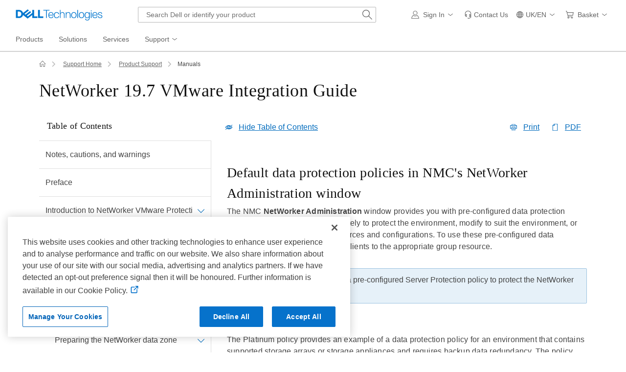

--- FILE ---
content_type: text/html; charset=utf-8
request_url: https://www.dell.com/support/manuals/en-uk/networker/nw_p_vmware_integration/default-data-protection-policies-in-nmcs-networker-administration-window?guid=guid-2395f5aa-2c98-49cf-9ba8-c945cea3c810&lang=en-us
body_size: 43762
content:
<!DOCTYPE html>
<html lang="en-GB" data-placeholder-focus="false" class="pageFlicker">
<head>
    <meta charset="utf-8" />
    <meta http-equiv="X-UA-Compatible" content="IE=Edge,chrome=1" />
    <meta name="viewport" content="width=device-width, initial-scale=1" />
    <title>  NetWorker 19.7   VMware Integration Guide  | Dell UK</title>
    <link rel="prev" href="https://www.dell.com/support/manuals/en-uk/networker/nw_p_vmware_integration/vProxy-backups-in-NMC?guid=guid-cf91e8ce-1ad1-4e7f-a4d8-14cb7d166ff4&lang=en-us" /><link rel="next" href="https://www.dell.com/support/manuals/en-uk/networker/nw_p_vmware_integration/Create-a-VMware-policy-in-NetWorker-Administration?guid=guid-a3d62e3c-bbf7-4072-9af9-f3ca388967a0&lang=en-us" />        <link rel="canonical" href="https://www.dell.com/support/manuals/en-uk/networker/nw_p_vmware_integration/default-data-protection-policies-in-nmcs-networker-administration-window?guid=guid-2395f5aa-2c98-49cf-9ba8-c945cea3c810&lang=en-us" />
    <script type="application/ld+json">{"@context":"https://schema.org","@type":"WebPage","name":"  NetWorker 19.7   VMware Integration Guide  | Dell UK","description":"networker |   NetWorker 19.7   VMware Integration Guide  | default-data-protection-policies-in-nmcs-networker-administration-window","url":"https://www.dell.com/support/manuals/en-uk/networker/nw_p_vmware_integration/default-data-protection-policies-in-nmcs-networker-administration-window?guid=guid-2395f5aa-2c98-49cf-9ba8-c945cea3c810&lang=en-us"}</script>
    <meta name="author" content="Dell US" />
    <meta name="channel" content="https://www.dell.com/support/manuals/en-uk/networker/nw_p_vmware_integration/default-data-protection-policies-in-nmcs-networker-administration-window?guid=guid-2395f5aa-2c98-49cf-9ba8-c945cea3c810&lang=en-us" />
    <meta name="cms" content="fuel" />
    <meta name="CUSTOMERSET" content="ukbsdt1" />
    <meta name="DESCRIPTION" content="networker |   NetWorker 19.7   VMware Integration Guide  | default-data-protection-policies-in-nmcs-networker-administration-window" />
    <meta name="DOCUMENTCOUNTRYCODE" content="uk" />
    <meta name="Generator" content="" />
    <meta name="LANGUAGE" content="en" />
    <meta name="PAGENAME" content="uk|en|bsd|ukbsdt1|esupport-manuals|topic|manualindex" />
    <meta name="Running" content="3ab0f98d-463c-4ce6-4d8d-36d3" />
    <meta name="SEGMENT" content="bsd" />
    <meta name="waapplicationname" content="esupport-manuals" />
    <meta name="wacontroller" content="Topic" />
    <meta name="waview" content="ManualsIndex" />
    <meta name="servicetag" content="" />
    <meta name="supportservicetag" content="" />
    <meta name="supportproductcode" content="networker" />
    <meta name="supportproductselected" content="networker" />
    <meta name="encServicetag" content="" />
    <meta name="supportappindex" content="300.101.001" />
<meta name="Keywords" content="NetWorker VMware Protection, vProxy, vProxy appliance, VADP, Dell EMC Data Protection Restore Client, vCenter plug-in, NetWorker Management Web UI, VM Backup and Recovery Plug-in, VMware Integration, policies, appliance, configure, NetWorker, 19.6" /><script type="application/x-suppress" data-nonce="NjM5MDQ5ODY2ODU3NzY3NTA20">
    (function () {
        var v = function (n) { var t = document.getElementsByTagName('meta')[n]; if (t != undefined) return t.getAttribute('content'); return ''; };
        window.Dell = window.Dell || {}; window.Dell.Metrics = window.Dell.Metrics || {}; window.Dell.Metrics.sc = window.Dell.Metrics.sc || {};
        window.Dell.Metrics.sc = { country: v('DOCUMENTCOUNTRYCODE'), language: v('LANGUAGE'), segment: v('SEGMENT'), customerset: v('CUSTOMERSET'), cms: v('cms'), pagename: v('PAGENAME'), servicetag: v('servicetag'), supportsystem: v('supportproductselected'), supportappindex: v('supportappindex'), homePage: "true", supportvisit: "true" };
    })();
</script>
    <script type="text/javascript" nonce="NjM5MDQ5ODY2ODU3NzY3NTA20">
        Dell = window.Dell || {}; Dell.OnlineUtils = Dell.OnlineUtils || {};Dell.OnlineUtils.AppSettings = Dell.OnlineUtils.AppSettings || {}; Dell.OnlineUtils.lwp = Dell.OnlineUtils.lwp || {};
        Dell.OnlineUtils.lwp = Dell.OnlineUtils.lwp || {}; Dell.OnlineUtils.Lwp = { country: 'uk', language:'en', segment: 'bsd', customerset: 'ukbsdt1', region: 'emea' };
        var accountInfoUrl = 'https://www.dell.com/support/mastheadux/account/v4/index', BeaconUrl = 'https://boomerang.dell.com/api/beacon', BoomerangUrl = 'https://www.dellcdn.com/support/staticcdn/external/js/boomerang/1.1/boomerang.min.js', emcCultureCode = 'en_US', countryLocalizedSoit = true, handleLangQs = true, searchAuth = 'False';
    </script><link rel="preload" href="https://www.dellcdn.com/support/staticcdn/core/css/4.3.1/1.6.6/core.min.css" as="style"  crossorigin="anonymous" /><link rel="stylesheet" href="https://www.dellcdn.com/support/staticcdn/core/css/4.3.1/1.6.6/core.min.css"  crossorigin="anonymous" /><link rel="preload" href="https://www.dellcdn.com/support/staticcdn/core/js/4.3.1/1.6.6/core.min.js" as="script" nonce="NjM5MDQ5ODY2ODU3NzY3NTA20" crossorigin="anonymous"/><script type="application/x-suppress" data-src="https://www.dellcdn.com/support/staticcdn/core/js/4.3.1/1.6.6/core.min.js" data-nonce="NjM5MDQ5ODY2ODU3NzY3NTA20" crossorigin="anonymous"></script>
    
    <link rel="stylesheet" href="https://www.dellcdn.com/support/manuals/bundle/css/v-1-2-516-99/ManualsTopic.min.css" crossorigin="anonymous" />

<link rel="preload" href="/HqqTxbeUFszOJP8znt0h/SuJ3Shhkt1wVz27kOV/Zj0JAg/djN8GX/ZxSV0B" as="script" type="text/javascript" fetchpriority="low"></head>
<body id="top">
    <script async crossorigin="anonymous" type="text/javascript" src="https://www.dellcdn.com/boomerang/latest/boomerang-support-full.min.js" nonce="NjM5MDQ5ODY2ODU3NzY3NTA20"></script>
        <div id="site-wrapper" class="site-wrapper">
            <div class="site-canvas site-canvas-mob mh-sim-canvas">
                


<!--wmm:ignore-->
    <style>@charset "UTF-8";.UMH .mh-cart.empty .icon:before{display:none}.UMH .mh-cart .icon:before{content:attr(mh-bubble-count)}@media only screen and (min-width:0){.UMH .mh-cart .icon{display:block}.UMH .mh-cart .icon:before{right:-3px;top:-2px}}.UMH .mh-cart-dropdown{border-bottom:1px solid #f9f9f9;box-sizing:border-box;z-index:100}.UMH .mh-cart-dropdown .dropdown-title{padding:16px 16px 0}.UMH .mh-cart-dropdown a{display:block;text-decoration:none}.UMH .mh-cart-empty{display:none}.UMH .mh-cart.empty .mh-cart-empty{display:block}.UMH .mh-cart.empty .mh-cart-loaded{display:none}.UMH .mh-cart-empty-label{border-bottom:1px solid #c8c9c7;padding-bottom:80px}.UMH .mh-cart-content .mh-ct-dd-cartInfo{color:#636363;line-height:20px}.UMH .mh-cart-content .mh-ct-dd-cartInfo>span{padding:0 16px}.UMH .mh-cart-content ul{list-style-type:none;margin:0;padding:0}.UMH .mh-cart-content a{color:#444}.UMH .mh-cart-list-item{padding:0 16px}.UMH .mh-cart-list-item a{border-bottom:1px solid #c8c9c7;color:#0e0e0e;line-height:20px;outline-width:0}.UMH .mh-cart-list-item .mh-ct-hp-subtotal-wrap .mh-cart-category-label{color:#0e0e0e;font-size:.875em}.UMH .mh-cart-list-item .mh-ct-hp-subtotal-wrap .mh-cart-subtotal{color:#0e0e0e}.UMH .mh-cart-list-item:last-child{align-items:center;display:flex;padding:0}.UMH .mh-cart-list-item:last-child a{border-bottom:none;color:#636363;width:100%}.UMH.user-is-tabbing .mh-cart-list-item a:focus{outline:1px solid #00468b}.UMH .mh-cart-subtotal{display:flex;justify-content:space-between}.UMH .mh-cart-category-label{font-size:.875em;line-height:20px}.UMH .mh-cart-category-label .mh-saved-carts-count{display:inline-block;margin-left:4px}.UMH .mh-saved-subtotal-label{font-size:.75em;line-height:20px}.UMH .mh-saved-subtotal-price{font-size:.75em;font-weight:700;text-align:right}@media only screen and (min-width:0){.UMH .mh-cart-dropdown{width:auto}.UMH .mh-cart-dropdown .mh-close{padding:16px}.UMH .mh-cart-dropdown h2.dropdown-title{display:none}.UMH .mh-cart-list-item a{padding:14px 0}.UMH .mh-cart-list-item:last-child a{padding:12px 16px}}@media only screen and (min-width:1024px){.UMH .mh-cart-dropdown{height:auto;width:256px}.UMH .mh-cart-dropdown h2.dropdown-title{display:block}.mh-cart-list-item a{padding:10px 0}.mh-cart-list-item:hover{background-color:#f0f0f0}.mh-cart-list-item:last-child a{padding:18px 16px}}.UMH .mh-close{display:flex;justify-content:flex-end}.UMH .mh-close a{display:inline-flex;height:15px;line-height:15px}.UMH .mh-close svg{height:15px;width:15px}@media only screen and (min-width:1024px){.UMH .mh-close{display:none}}.UMH .mh-contact{display:none}.UMH .mh-contact label{fill:#636363;color:#636363}.UMH .mh-contact>button>span:before{margin-right:6px}.UMH .mh-contact-nav>button>span:before{margin-right:9px}.UMH .menu-list-item>.mh-contact-btn,.UMH .mh-contact-icon .mh-flyout-wrapper>.mh-contact-btn{height:56px}.UMH .menu-list-item>.mh-contact-btn>span:before,.UMH .mh-contact-icon .mh-flyout-wrapper>.mh-contact-btn>span:before{background-image:url("data:image/svg+xml;charset=utf-8,%3Csvg width='16' height='16' viewBox='0 0 32 32' fill='none' xmlns='http://www.w3.org/2000/svg'%3E%3Cpath d='M16 0c-.138-.006-.3-.009-.463-.009-6.602 0-11.974 5.271-12.136 11.834v8.755h1.54v.34a4.26 4.26 0 0 0 4.26 4.26h2V14h-2a4.26 4.26 0 0 0-3.649 2.1l-.011.02v-4.28c.161-5.397 4.575-9.711 9.996-9.711.163 0 .326.004.487.012l-.023-.001c.168-.01.363-.016.561-.016 5.391 0 9.769 4.335 9.839 9.709v4.287A4.267 4.267 0 0 0 22.805 14h-2.004v11.18h2a4.26 4.26 0 0 0 3.649-2.1l.011-.02v3.42l-6.46 3.38h-2.94V28h-2.12v4h5.62l8-4.24v-16C28.434 5.231 23.111-.013 16.563-.013c-.198 0-.394.005-.59.014L16.001 0zM7.08 18.26v-.003a2.12 2.12 0 0 1 1.994-2.116h.006v6.9a2.121 2.121 0 0 1-2-2.117v-.004zm17.84 2.66v.003a2.12 2.12 0 0 1-1.994 2.116h-.006v-6.9c1.118.065 2 .988 2 2.117v.004z' fill='%23636363'/%3E%3C/svg%3E");background-position:50%;background-repeat:no-repeat;background-size:16px 16px;content:"";display:inline-block;height:16px;margin-right:4px;padding:4px;width:16px}@media only screen and (min-width:0){.UMH .mh-contact-icon.mh-contact-btn{height:auto!important}.UMH .mh-contact-icon.mh-contact-btn>span{align-items:center;display:flex}.UMH .mh-contact-icon.mh-contact-btn>span:before{margin-right:12px;position:relative}}@media only screen and (min-width:1024px){.UMH .mh-contact{display:block}}.UMH .flyoutOverlay{background:#000;content:"";cursor:pointer;display:none;height:calc(100vh - 58px);left:0;opacity:.5;position:fixed;width:100%;z-index:1000}.UMH .mh-utility-dwell-path{background-color:transparent;clip-path:polygon(100% 0,0 100%,100% 100%);display:none;left:-99%;position:absolute;top:0}.UMH .mh-utility-dwell-path:after,.UMH .mh-utility-dwell-path:before{display:none!important}.UMH .mh-flyout-wrapper{position:relative}.UMH .mh-flyout-wrapper>a[aria-expanded=true]{background:#f5f6f7}.UMH .mh-flyout-link{align-items:center;background-color:transparent;border:none;display:block;justify-content:center;padding:0;position:relative;text-decoration:none}.UMH .mh-flyout-link .icon{background:0 0;display:flex;position:relative}.UMH .mh-flyout-link .icon:before{background-color:#0672cb;border-radius:50%;color:#fff;display:block;font-size:.5em;font-weight:500;height:12px;line-height:12px;position:absolute;text-align:center;width:12px}.UMH .mh-flyout-link .label{font-size:.875em;padding:0}.UMH .mh-flyout-link:focus{outline-width:0}.UMH .mh-flyout-link~.flyout{background:#fff;border-radius:2px;box-shadow:0 4px 16px rgba(0,43,85,.12);box-sizing:border-box;height:auto;right:-1px;text-align:left;z-index:1001}.UMH .mh-flyout-link>span{align-items:center;cursor:pointer;height:100%;justify-content:center;width:100%}.UMH .mh-flyout-link>span:after{content:"";height:12px;top:40%;transition:transform .2s linear;width:12px}#mh-unified-footer.user-is-tabbing .mh-flyout-link:focus,.UMH.user-is-tabbing .mh-flyout-link:focus{box-shadow:0 0 0 1px #00468b}@media only screen and (min-width:0){.UMH .mh-top .right-column .mh-flyout-link:hover{border-bottom:2px solid #636363}.UMH .mh-flyout-link{height:58px;position:static;width:48px}.UMH .mh-flyout-link .icon svg{height:24px;width:24px}.UMH .mh-flyout-link>span{display:block;padding:17px 12px}.UMH .mh-flyout-link>span .label,.UMH .mh-flyout-link>span:after{display:none}.UMH .mh-flyout-link>span>span:not(.label){margin-right:0}.UMH .mh-flyout-link~.flyout{bottom:0;max-width:320px;overflow-x:hidden;overflow-y:auto;position:fixed;right:0;top:58px;transform:translateX(110%);transition:transform .3s ease-out;width:320px;will-change:transform}.UMH .mh-flyout-link:hover .UMH .mh-flyout-link~.flyout.hide{background:0 0}.UMH .mh-flyout-link:hover .UMH .mh-flyout-link~.flyout.hide>*{transform:translateX(0)}.UMH .mh-flyout-link.show~.flyoutOverlay,.UMH .mh-flyout-link[aria-expanded=true]~.flyoutOverlay{display:block}.UMH .mh-flyout-link.show~.flyout,.UMH .mh-flyout-link[aria-expanded=true]~.flyout{transform:translateX(0)}}@media only screen and (min-width:1024px){.UMH .mh-top .right-column .mh-flyout-link:hover{border-bottom:0}.UMH .mh-bottom .flyoutOverlay{position:absolute;top:var(--overlayTop)}.UMH .mh-bottom .utilityTop{top:58px}.UMH .mh-flyout-wrapper .mh-flyout-link{height:56px;padding:0 8px;width:auto}.UMH .mh-flyout-wrapper .mh-flyout-link .icon:before{right:-4px!important;top:-4px!important}.UMH .mh-flyout-wrapper .mh-flyout-link svg{height:16px;width:16px}.UMH .mh-flyout-wrapper .mh-flyout-link~.flyout{display:none;transition:none}.UMH .mh-flyout-wrapper .mh-flyout-link>span{display:flex;padding:0}.UMH .mh-flyout-wrapper .mh-flyout-link>span .label,.UMH .mh-flyout-wrapper .mh-flyout-link>span:after{display:block}.UMH .mh-flyout-wrapper .mh-flyout-link>span>span:not(.label){margin-right:8px}.UMH .mh-flyout-wrapper .mh-flyout-link[aria-expanded=true]~.flyoutOverlay{display:none}.UMH .mh-flyout-wrapper .mh-flyout-link[aria-expanded=true] span:after{transform:rotate(-180deg)}.UMH .mh-flyout-wrapper .mh-flyout-link[aria-expanded=true]~.flyout{border:1px solid #f9f9f9;bottom:auto;display:block;font-size:1em;height:auto;margin-top:0;max-width:none;min-height:50px;overflow-y:visible;position:absolute;top:auto;width:auto}}header#unified-masthead{font-size:16px!important}.UMH{background-color:#fff;border-bottom:2px solid #d2d2d2;display:flex;flex-direction:column;font-display:swap;font-family:Roboto,Arial,Helvetica,sans-serif;position:relative;width:100%;z-index:1000}.UMH,.UMH *,.UMH :after,.UMH :before{box-sizing:border-box}.UMH .mh-top{height:56px;justify-content:space-between;position:relative}.UMH .mh-top,.UMH .mh-top .left-column,.UMH .mh-top .right-column{align-items:center;display:flex}.UMH .mh-top .left-column{flex:1}.UMH .mh-top .left-column .mh-mobile-nav-toggle{-webkit-tap-highlight-color:transparent;align-items:center;background-color:transparent;border-radius:0;border-width:0;cursor:pointer;display:flex;justify-content:center;padding:18px 14px}.UMH .mh-top .left-column .mh-mobile-nav-toggle.mh-nav-open,.UMH .mh-top .left-column .mh-mobile-nav-toggle.open,.UMH .mh-top .left-column .mh-mobile-nav-toggle:hover{background:#f0f0f0;border-bottom:2px solid #636363}.UMH .mh-top .left-column .mh-mobile-nav-toggle:hover{margin-bottom:-2px}.UMH .mh-top .left-column .mh-mobile-nav-toggle.open:hover{margin-bottom:0}.UMH .mh-top .left-column .mh-mobile-nav-toggle .mh-nav-menu-icon{border:none;cursor:pointer;display:flex;height:20px;position:relative;transform:rotate(0);transition:transform .5s ease-in-out;width:20px;will-change:transform}.UMH .mh-top .left-column .mh-mobile-nav-toggle .mh-nav-menu-icon span{background:#636363;border-radius:2px;display:block;height:2px;left:0;opacity:1;position:absolute;transform:rotate(0);transition:transform .25s ease-in-out;width:100%}.UMH .mh-top .left-column .mh-mobile-nav-toggle .mh-nav-menu-icon span:first-child{top:0}.UMH .mh-top .left-column .mh-mobile-nav-toggle .mh-nav-menu-icon span:nth-child(2),.UMH .mh-top .left-column .mh-mobile-nav-toggle .mh-nav-menu-icon span:nth-child(3){top:8px}.UMH .mh-top .left-column .mh-mobile-nav-toggle .mh-nav-menu-icon span:nth-child(4){top:16px}.UMH .mh-top .left-column .mh-mobile-nav-toggle.open .mh-nav-menu-icon span:first-child{left:50%;top:10px;width:0}.UMH .mh-top .left-column .mh-mobile-nav-toggle.open .mh-nav-menu-icon span:nth-child(2){left:-12.5%;transform:rotate(45deg);width:125%}.UMH .mh-top .left-column .mh-mobile-nav-toggle.open .mh-nav-menu-icon span:nth-child(3){left:-12.5%;transform:rotate(-45deg);width:125%}.UMH .mh-top .left-column .mh-mobile-nav-toggle.open .mh-nav-menu-icon span:nth-child(4){left:50%;top:10px;width:0}.UMH .mh-top .left-column .mh-header-wrapper{display:flex;flex:1}.UMH .mh-top .left-column .mh-logo a{display:flex;padding:8px}.UMH .mh-top .left-column .mh-logo a:focus{outline:1px solid #00468b}.UMH .mh-top .left-column .mh-logo a.dellLogoWrapper svg{fill:#0477cf}.UMH .mh-top .center-column{justify-content:space-evenly;position:absolute;top:calc(100% + 8px);width:100%}.UMH .mh-top .right-column{display:flex}.UMH .mh-top .right-column .country-selector,.UMH .mh-top .right-column .language-switcher-compact-model{display:none}.UMH .mh-top .dropdown-title{color:#636363;font-size:1em;font-weight:700;line-height:24px;margin:0 0 16px}.UMH>*{font-display:swap;font-family:Roboto,Arial,Helvetica,sans-serif}.UMH .mh-overlay-background{background-color:rgba(0,0,0,.7);display:none;height:100%;position:absolute;width:100%;z-index:999}.UMH .mh-overlay-background.show{display:block}.UMH .skip-nav-link{align-items:center;background:#0063b8;border-radius:2px;color:#fff;display:flex;flex:none;font-size:1em;font-weight:500;justify-content:center;line-height:24px;margin:10px 0 0 10px;opacity:0;padding:12px 16px;position:absolute;text-decoration:none;transform:translateY(-150%);z-index:1000}.UMH .skip-nav-link:focus{border:2px solid #fff;opacity:1;outline:1px solid #00468b;outline-offset:0;transform:translateY(0)}.mh-ele-fixed-pos{position:fixed!important;top:0}@media only screen and (min-width:0){.UMH{padding-top:0}.UMH .mh-top{height:58px}.UMH .mh-top .left-column .mh-mobile-nav-toggle{margin-left:4px}.UMH .mh-top .left-column .mh-logo{padding:0}.UMH .mh-top .left-column .mh-logo a.delltechLogoWrapper{padding:20px 12px}.UMH .mh-top .left-column .mh-logo a{padding:9px 12px}.UMH .mh-bottom.non-commerce{height:0}.UMH .mh-bottom{height:68px}.UMH .right-column{margin-right:4px}.UMH[data-state=mobile-expanded]{position:fixed;top:0}.UMH[data-state=mobile-expanded] .mh-search{z-index:-1}.UMH[data-state=mobile-expanded] .mh-bottom>.flyoutOverlay{display:block}.UMH[data-state=mobile-expanded] .mh-nav{transform:translateX(0)}.UMH[data-state=mobile-expanded] .mh-nav .divider{padding:16px}.UMH[data-state=mobile-expanded] .mh-nav nav>ul{position:fixed}.UMH[data-state=mobile-expanded] .mh-nav .divider:before{border-bottom:1px solid #c8c9c7;content:"";display:block;width:100%}.UMH[data-state=mobile-expanded] .mh-nav .mob-country-selector{display:flex!important}.UMH[data-state=mobile-expanded] .mh-nav .mob-country-selector .country-selector{display:flex}.UMH[data-state=mobile-expanded] .mh-nav .mob-country-selector .flyout{display:none}}@media only screen and (min-width:768px){.UMH .mh-top .left-column .mh-logo a.delltechLogoWrapper{padding:16px 12px 18px}.UMH .mh-top .left-column .mh-logo a.delltechLogoWrapper svg.dellTechLogo{enable-background:new 0 0 1017 132;height:23px;width:182px}.UMH .mh-top .left-column .mh-logo a.delltechLogoWrapper svg.dellTechLogo path{fill:#0076ce}.UMH .mh-bottom{height:0;width:100%}}@media only screen and (min-width:1024px){.UMH{padding-top:2px}.UMH .mh-top{height:auto;margin:0 24px}.UMH .mh-top .left-column .mh-logo{padding:0}.UMH .mh-top .left-column .mh-logo a.delltechLogoWrapper{align-items:center;height:56px;padding:0 6px}.UMH .mh-top .left-column .mh-logo a.delltechLogoWrapper svg.dellTechLogo{height:23px;padding:0;width:182px}.UMH .mh-top .left-column .mh-mobile-nav-toggle{display:none}.UMH .mh-top .right-column{justify-content:flex-end;margin-right:0}.UMH .mh-top .right-column .label{color:#636363;font-size:.875em;font-weight:400;line-height:20px;margin-bottom:0;padding:0;text-transform:none}.UMH .mh-top .right-column .mh-label{color:#636363;font-size:1em;font-weight:400;line-height:20px;text-transform:none}.UMH .mh-top .right-column .mh-flyout-link:hover .label{color:#0e0e0e}.UMH .mh-top .right-column .mh-flyout-link .icon{height:16px;width:16px}.UMH .mh-top .right-column .mh-contact-dropdown .mh-contact-list-item .mh-contact-flyout-icon{padding-right:0}.UMH .mh-top .right-column .mh-contact-dropdown .mh-contact-list-item .label{display:inline-block;font-size:.875em;margin-left:14px}.UMH .mh-top .right-column .country-selector,.UMH .mh-top .right-column .language-switcher-compact-model{display:block}.UMH .mh-bottom{display:block;height:auto;max-height:70px}.UMH .mh-bottom.non-commerce{height:46px}}.mh-nav .mh-menu-chevron.left{background-position:50%;height:20px;margin-right:6px;transform:rotate(180deg);width:20px}.mh-nav nav .child-nav>button:after{content:"";display:block;padding:15px;position:absolute;right:0}.mh-nav nav a,.mh-nav nav button{word-wrap:break-word;color:#636363;display:flex;font-size:1em;justify-content:flex-start;text-decoration:none}.mh-nav nav button{background-color:transparent;border:0;cursor:pointer;padding:0;text-align:left}.mh-nav nav ul{list-style-type:none;margin:0;padding:0}.mh-nav nav li{-webkit-tap-highlight-color:transparent;cursor:pointer;font-weight:400}.mh-nav nav li a:focus,.mh-nav nav li button:focus{outline:1px solid #00468b}.mh-nav nav ul.sub-nav{background-color:#fff;top:46px;z-index:1001}.mh-nav nav ul.sub-nav li>ul.sub-nav{background-color:#f0f0f0}.mh-nav nav ul.sub-nav li>ul.sub-nav li>ul.sub-nav{background-color:#e0e1e2}.mh-nav nav ul.sub-nav .mh-hide-mob-links{display:none}.mh-nav .deals-menu>button.mh-hide{display:block!important}.mh-nav .mh-top-nav{display:flex;justify-content:space-between;width:100%}@media only screen and (min-width:0){.mh-nav{background-color:#fff;box-shadow:0 3px 8px rgba(0,43,85,.12);height:calc(100% - 58px);position:fixed;transform:translateX(-110%);transition:transform .3s ease-out;width:320px;will-change:transform;z-index:1001}.mh-nav,.mh-nav nav,.mh-nav nav>ul{overflow-x:hidden}.mh-nav nav>ul{height:100%;overflow-y:auto;padding-top:48px;width:320px}.mh-nav nav>ul>li:hover{background:#f5f6f7}.mh-nav nav>ul>li.divider:hover{background:0 0}.mh-nav nav>ul>li>a>span{word-wrap:break-word;padding-right:20px}.mh-nav nav>ul>li[aria-expanded=true]>.sub-nav,.mh-nav nav>ul>li[aria-expanded=true]>.sub-nav>li{pointer-events:auto}.mh-nav nav>ul>li[aria-expanded=true]>.sub-nav>li:hover{background:#f0f0f0}.mh-nav nav>ul>li[aria-expanded=true]>.sub-nav>li:not(.child-nav) a,.mh-nav nav>ul>li[aria-expanded=true]>.sub-nav>li[aria-expanded=true]>.sub-nav,.mh-nav nav>ul>li[aria-expanded=true]>.sub-nav>li[aria-expanded=true]>.sub-nav>li{pointer-events:auto}.mh-nav nav>ul>li[aria-expanded=true]>.sub-nav>li[aria-expanded=true]>.sub-nav>li:hover{background:#e0e1e2}.mh-nav nav>ul>li[aria-expanded=true]>.sub-nav>li[aria-expanded=true]>.sub-nav>li:not(.child-nav) a,.mh-nav nav>ul>li[aria-expanded=true]>.sub-nav>li[aria-expanded=true]>.sub-nav>li[aria-expanded=true]>.sub-nav,.mh-nav nav>ul>li[aria-expanded=true]>.sub-nav>li[aria-expanded=true]>.sub-nav>li[aria-expanded=true]>.sub-nav>li,.mh-nav nav>ul>li[aria-expanded=true]>.sub-nav>li[aria-expanded=true]>.sub-nav>li[aria-expanded=true]>.sub-nav>li a{pointer-events:auto}.mh-nav nav>ul>li>.sub-nav,.mh-nav nav>ul>li>.sub-nav>li{pointer-events:none}.mh-nav nav>ul>li>.sub-nav>li a{word-wrap:break-word;padding-right:20px;pointer-events:none}.mh-nav nav>ul>li>.sub-nav>li a.dell-chat-link-setup{padding-right:0}.mh-nav nav>ul>li>.sub-nav>li a,.mh-nav nav>ul>li>.sub-nav>li li,.mh-nav nav>ul>li>.sub-nav>li ul{pointer-events:none}.mh-nav nav>ul>li>.sub-nav>li[aria-expanded=true]>.sub-nav-wrapper>.sub-nav,.mh-nav nav>ul>li>.sub-nav>li[aria-expanded=true]>.sub-nav-wrapper>.sub-nav a{pointer-events:auto}.mh-nav nav a,.mh-nav nav button{font-size:1em}.mh-nav nav .menu-list-item .nav-title{color:#0e0e0e;font-weight:600}.mh-nav nav ul{display:block;flex-direction:column}.mh-nav nav ul li{align-items:center;display:block;padding:13px 16px}.mh-nav nav ul li[aria-expanded=true] .country-list-container>li[aria-expanded=true]>.sub-nav-wrapper>.sub-nav,.mh-nav nav ul li[aria-expanded=true]>.sub-nav{display:flex!important;transform:translateZ(0);transition:transform .3s ease-out,visibility .1s ease-out;visibility:visible}.mh-nav nav ul li .chevron-csel-mob{float:right;transform:scale(1.89) rotate(-90deg)}.mh-nav nav ul li.mh-back-list-item{display:flex}.mh-nav nav ul li.mh-back-list-item .mh-back-button{align-items:center;background:0 0;border:none;display:inline-flex;justify-content:flex-start;width:100%}.mh-nav nav ul li ul.sub-nav{height:100%;left:0;overflow-x:hidden;overflow-y:auto;position:fixed;top:0;transform:translate3d(100%,0,0);transition:transform .3s ease-out,visibility .4s ease-out;visibility:hidden;width:320px;will-change:transform}.mh-nav nav ul li ul.sub-nav .mh-hide-mob-links{display:flex}.mh-nav nav ul li ul.sub-nav .mh-mastheadTitle{color:#0e0e0e;font-weight:600}.mh-nav nav ul li:not(.child-nav){display:block}.mh-nav nav .mh-hide-mob-links,.mh-nav nav .mob-country-selector,.mh-nav nav .mob-language-switcher{display:flex}.mh-nav nav .child-nav>a,.mh-nav nav button{position:relative}.mh-nav nav a,.mh-nav nav button{display:block;width:100%}.mh-nav nav .child-nav>button:after{top:0}}@media only screen and (min-width:1024px){.mh-nav{background-color:transparent;box-shadow:none;font-size:1em;transform:none;transition:all 0s ease 0s;width:100%;will-change:unset;z-index:auto}.mh-nav,.mh-nav nav{height:auto;overflow-x:visible;position:relative}.mh-nav nav{display:inline-block;padding:0 16px}.mh-nav nav>ul{height:auto;overflow-x:visible;overflow-y:visible;position:static}.mh-nav nav>ul>li .sub-nav,.mh-nav nav>ul>li .sub-nav>li,.mh-nav nav>ul>li .sub-nav>li a,.mh-nav nav>ul>li .sub-nav>li li,.mh-nav nav>ul>li .sub-nav>li ul{pointer-events:auto}.mh-nav nav a,.mh-nav nav button{font-size:.875em}.mh-nav nav>ul>li:focus{outline:1px solid #00468b}.mh-nav nav>ul>li>a>span{word-wrap:break-word;padding-right:0}.mh-nav nav>ul>li:active{box-shadow:inset 0 -2px 0 #1d73c2}.mh-nav nav>ul>li.uActived,.mh-nav nav>ul>li:hover{background:#f5f6f7;box-shadow:inset 0 -2px 0 #707070}.mh-nav nav>ul>li.uActived.child-nav .mh-top-nav-button span:after,.mh-nav nav>ul>li:hover.child-nav .mh-top-nav-button span:after{transform:rotate(-180deg)}.mh-nav nav>ul>li.uActived>.uActived>li:hover,.mh-nav nav>ul>li.uActived>ul.sub-nav>li:hover,.mh-nav nav>ul>li:hover>.uActived>li:hover,.mh-nav nav>ul>li:hover>ul.sub-nav>li:hover{background:#f0f0f0}.mh-nav nav>ul>li.uActived>.uActived>li:hover>.uActived,.mh-nav nav>ul>li.uActived>.uActived>li:hover>ul.sub-nav,.mh-nav nav>ul>li.uActived>ul.sub-nav>li:hover>.uActived,.mh-nav nav>ul>li.uActived>ul.sub-nav>li:hover>ul.sub-nav,.mh-nav nav>ul>li:hover>.uActived>li:hover>.uActived,.mh-nav nav>ul>li:hover>.uActived>li:hover>ul.sub-nav,.mh-nav nav>ul>li:hover>ul.sub-nav>li:hover>.uActived,.mh-nav nav>ul>li:hover>ul.sub-nav>li:hover>ul.sub-nav{display:flex}.mh-nav nav>ul>li.uActived>.uActived>li:hover>.uActived li:hover,.mh-nav nav>ul>li.uActived>.uActived>li:hover>ul.sub-nav li:hover,.mh-nav nav>ul>li.uActived>ul.sub-nav>li:hover>.uActived li:hover,.mh-nav nav>ul>li.uActived>ul.sub-nav>li:hover>ul.sub-nav li:hover,.mh-nav nav>ul>li:hover>.uActived>li:hover>.uActived li:hover,.mh-nav nav>ul>li:hover>.uActived>li:hover>ul.sub-nav li:hover,.mh-nav nav>ul>li:hover>ul.sub-nav>li:hover>.uActived li:hover,.mh-nav nav>ul>li:hover>ul.sub-nav>li:hover>ul.sub-nav li:hover{background:#e0e1e2}.mh-nav nav>ul>li.uActived>.uActived>li:hover>.uActived li:hover>.uActived,.mh-nav nav>ul>li.uActived>.uActived>li:hover>.uActived li:hover>ul.sub-nav,.mh-nav nav>ul>li.uActived>.uActived>li:hover>ul.sub-nav li:hover>.uActived,.mh-nav nav>ul>li.uActived>.uActived>li:hover>ul.sub-nav li:hover>ul.sub-nav,.mh-nav nav>ul>li.uActived>ul.sub-nav>li:hover>.uActived li:hover>.uActived,.mh-nav nav>ul>li.uActived>ul.sub-nav>li:hover>.uActived li:hover>ul.sub-nav,.mh-nav nav>ul>li.uActived>ul.sub-nav>li:hover>ul.sub-nav li:hover>.uActived,.mh-nav nav>ul>li.uActived>ul.sub-nav>li:hover>ul.sub-nav li:hover>ul.sub-nav,.mh-nav nav>ul>li:hover>.uActived>li:hover>.uActived li:hover>.uActived,.mh-nav nav>ul>li:hover>.uActived>li:hover>.uActived li:hover>ul.sub-nav,.mh-nav nav>ul>li:hover>.uActived>li:hover>ul.sub-nav li:hover>.uActived,.mh-nav nav>ul>li:hover>.uActived>li:hover>ul.sub-nav li:hover>ul.sub-nav,.mh-nav nav>ul>li:hover>ul.sub-nav>li:hover>.uActived li:hover>.uActived,.mh-nav nav>ul>li:hover>ul.sub-nav>li:hover>.uActived li:hover>ul.sub-nav,.mh-nav nav>ul>li:hover>ul.sub-nav>li:hover>ul.sub-nav li:hover>.uActived,.mh-nav nav>ul>li:hover>ul.sub-nav>li:hover>ul.sub-nav li:hover>ul.sub-nav{display:flex}.mh-nav nav>ul>li.uActived>.uActived>li:hover>.uActived li:hover>.uActived li:hover,.mh-nav nav>ul>li.uActived>.uActived>li:hover>.uActived li:hover>ul.sub-nav li:hover,.mh-nav nav>ul>li.uActived>.uActived>li:hover>ul.sub-nav li:hover>.uActived li:hover,.mh-nav nav>ul>li.uActived>.uActived>li:hover>ul.sub-nav li:hover>ul.sub-nav li:hover,.mh-nav nav>ul>li.uActived>ul.sub-nav>li:hover>.uActived li:hover>.uActived li:hover,.mh-nav nav>ul>li.uActived>ul.sub-nav>li:hover>.uActived li:hover>ul.sub-nav li:hover,.mh-nav nav>ul>li.uActived>ul.sub-nav>li:hover>ul.sub-nav li:hover>.uActived li:hover,.mh-nav nav>ul>li.uActived>ul.sub-nav>li:hover>ul.sub-nav li:hover>ul.sub-nav li:hover,.mh-nav nav>ul>li:hover>.uActived>li:hover>.uActived li:hover>.uActived li:hover,.mh-nav nav>ul>li:hover>.uActived>li:hover>.uActived li:hover>ul.sub-nav li:hover,.mh-nav nav>ul>li:hover>.uActived>li:hover>ul.sub-nav li:hover>.uActived li:hover,.mh-nav nav>ul>li:hover>.uActived>li:hover>ul.sub-nav li:hover>ul.sub-nav li:hover,.mh-nav nav>ul>li:hover>ul.sub-nav>li:hover>.uActived li:hover>.uActived li:hover,.mh-nav nav>ul>li:hover>ul.sub-nav>li:hover>.uActived li:hover>ul.sub-nav li:hover,.mh-nav nav>ul>li:hover>ul.sub-nav>li:hover>ul.sub-nav li:hover>.uActived li:hover,.mh-nav nav>ul>li:hover>ul.sub-nav>li:hover>ul.sub-nav li:hover>ul.sub-nav li:hover{background:#d2d2d2}.mh-nav nav>ul>li.uActived>.uActived li.cta-link,.mh-nav nav>ul>li.uActived>ul.sub-nav li.cta-link,.mh-nav nav>ul>li:hover>.uActived li.cta-link,.mh-nav nav>ul>li:hover>ul.sub-nav li.cta-link{align-items:center;box-shadow:inset 0 1px 0 #c4c4c4;height:30px}.mh-nav nav>ul>li.uActived>.uActived .additional-nav-item,.mh-nav nav>ul>li.uActived>ul.sub-nav .additional-nav-item,.mh-nav nav>ul>li:hover>.uActived .additional-nav-item,.mh-nav nav>ul>li:hover>ul.sub-nav .additional-nav-item{background:#ebf1f6}.mh-nav nav ul li{align-items:stretch;padding:0}.mh-nav nav ul li ul.sub-nav{border:1px solid #c4c4c4;display:none;flex-direction:column;height:auto;left:auto;margin:0;overflow:visible;padding:0;position:absolute;top:var(--subNavTop);transform:none;visibility:visible;width:242px}.mh-nav nav ul li ul.sub-nav li{display:flex;padding:0}.mh-nav nav ul li ul.sub-nav li a,.mh-nav nav ul li ul.sub-nav li button{display:inline-block;padding:12px 22px 12px 16px;width:100%}.mh-nav nav ul li ul.sub-nav li.mh-back-list-item{display:none}.mh-nav nav ul li ul.sub-nav li>ul.sub-nav,.mh-nav nav ul li ul.sub-nav li>ul.sub-nav li>ul.sub-nav{left:240px;top:0}.mh-nav nav .mh-hide-mob-links{display:none!important}.mh-nav nav .mob-country-selector,.mh-nav nav .mob-language-switcher{display:none}.mh-nav nav .child-nav>button:after{top:12px}.mh-nav ul.mh-top-menu-nav{display:flex;flex-direction:row;height:100%;list-style-type:none;margin:0;padding:0;width:auto}.mh-nav ul.mh-top-menu-nav .mh-top-menu.child-nav>.mh-top-nav-button :after{content:"";display:block;height:20px;padding:0;position:absolute;right:15px;top:12px;transition:transform .3s cubic-bezier(0,.52,0,1);width:20px}.mh-nav ul.mh-top-menu-nav>.child-nav>button:after{display:none}.mh-nav ul.mh-top-menu-nav>li:hover>ul.sub-nav{display:flex}.mh-nav ul.mh-top-menu-nav li.uActived>ul.sub-nav{display:flex;transition-delay:.3s;visibility:visible!important}.mh-nav ul.mh-top-menu-nav button[aria-expanded=true]~ul.sub-nav{display:block}.mh-nav .mh-top-nav-button{align-items:center;background-color:transparent;border:none;cursor:pointer;display:flex;font-family:Roboto,Arial,Helvetica,sans-serif;justify-content:center;line-height:20px;padding:12px 36px 14px 16px;position:relative}.mh-nav .mh-top-nav-no-child{padding:12px 16px 14px}.premier-cta{align-items:center;display:flex}.premier-cta:hover{background:#f5f6f7}.premier-cta a{-webkit-tap-highlight-color:transparent;font-weight:700}.premier-cta a:active{box-shadow:inset 0 -2px 0 #1d73c2}.premier-cta a:focus{outline:1px solid #00468b}.premier-cta .blue-stripe{background-color:#0672cb;height:10px;margin-right:12px;width:40px}.mob-premier-cta{display:none}}@media screen and (min-width:0) and (max-width:1023px){.premier-cta{display:none}.mob-premier-cta{color:#636363;display:block;font-weight:700;letter-spacing:.5px;line-height:24px}}.UMH .mh-myaccount.auth .icon:before{content:"✓";font-weight:900;transform:rotate(10deg)}.UMH .mh-myaccount.auth .icon.green:before{background-color:#6ea204}.UMH .mh-myaccount.auth .icon.yellow:before{background-color:orange}.UMH .mh-myaccount.auth .icon.black:before{background-color:#000}.UMH .mh-myaccount.auth .icon.orange:before{background-color:orange}.UMH .mh-myaccount .mh-myaccount-btn .label{max-width:120px;overflow:hidden;text-overflow:ellipsis;white-space:nowrap}@media only screen and (min-width:0){.UMH .mh-myaccount .mh-myaccount-btn .icon:before{right:0;top:-2px}}.mh-myaccount-dropdown-wrap{color:#636363}.mh-myaccount-dropdown-wrap .dropdown-title{margin:0!important}.mh-myaccount-dropdown-wrap ul{margin:0;padding:0}.mh-myaccount-dropdown-wrap ul li{list-style:none}.mh-myaccount-dropdown-wrap a{outline:0;text-decoration:none}.mh-myaccount-auth-dropdown{display:none}.auth .mh-myaccount-auth-dropdown{display:block}.auth .mh-myaccount-unauth-dropdown{display:none}.auth .twocolumn .mh-ma-dd-tc-unauth{display:none}.auth .twocolumn .mh-ma-dd-tc-auth,.twocolumn .mh-ma-dd-tc-unauth{display:block}.twocolumn .mh-ma-dd-tc-auth{display:none}.twocolumn .mh-my-accnt-two-col-ctas .mh-myaccount-ctas a{display:block;width:100%}.twocolumn .mh-my-accnt-two-col-ctas .mh-myaccount-ctas .mh-btn{margin-top:16px}.mh-myaccount-unauth-dropdown{padding:16px}.mh-myaccount-unauth-dropdown ul li{list-style:disc;margin-left:14px;padding:0}.mh-myaccount-unauth-dropdown .dropdown-subtitle{margin:10px 0}.mh-myaccount-unauth-dropdown .mh-myaccount-ctas a{display:block;width:100%}.mh-myaccount-unauth-dropdown .mh-myaccount-ctas .mh-btn{margin-top:16px}.mh-myaccount-unauth-dropdown .mh-myaccount-additional-options{background-color:#f5f6f7;margin:0 -16px -16px;padding:0 16px 16px}.mh-myaccount-unauth-dropdown .mh-myaccount-additional-options .dropdown-subtitle{margin-top:16px;padding-top:16px}.mh-myaccount-unauth-dropdown .mh-myaccount-additional-options ul li{list-style:none;margin-left:0;padding-bottom:8px}.mh-myaccount-unauth-dropdown .mh-myaccount-additional-options a{color:#0672cb;outline-width:0}.mh-myaccount-dropdown-two-col{padding:16px}.mh-myaccount-auth-dropdown{padding:16px 16px 0}.mh-myaccount-auth-wrapper{display:flex}.mh-myaccount-auth-wrapper .mh-ma-col-2 ul li a,.mh-myaccount-auth-wrapper .mh-myaccount-first-column ul li a{margin:0 0 0 -16px;padding:10px 16px 10px 32px}.mh-myaccount-auth-wrapper>div ul li a{color:#636363;display:block;position:relative}.mh-myaccount-auth-wrapper>div ul li a:hover{background-color:#f0f0f0;color:#0e0e0e}.mh-myaccount-auth-wrapper>div ul li a .current{color:#0e0e0e}.mh-myaccount-auth-wrapper>div ul li .current:before{background-color:#007db8;border-radius:50%;content:"";display:inline-block;height:8px;left:15px;position:absolute;top:15px;width:8px}.auth-signout{box-sizing:border-box}.auth-signout .mh-btn{width:100%}.mh-myaccount-additional-options>ul li>a:focus-visible,.mh-myaccount-label-list li>a:focus-visible{box-shadow:0 0 0 1px #00468b}@media only screen and (min-width:0){.mh-flyout-link~.flyout>*{height:auto}.mh-myaccount-dropdown-wrap{display:none;font-size:1em;line-height:24px}.mh-myaccount-dropdown-wrap .dropdown-title-container .dropdown-title{padding:12px 0}.mh-myaccount-dropdown-wrap .mh-close{padding:16px 16px 0}.mh-myaccount-auth-dropdown,.mh-myaccount-dropdown-two-col,.mh-myaccount-unauth-dropdown{width:320px}.mh-myaccount-auth-wrapper{flex-direction:column}.mh-myaccount-auth-wrapper .mh-ma-col-2,.mh-myaccount-auth-wrapper .mh-myaccount-first-column{border-right:0}.mh-myaccount-auth-wrapper .mh-ma-col-2 .dropdown-title,.mh-myaccount-auth-wrapper .mh-myaccount-first-column .dropdown-title{padding:12px 0}.mh-myaccount-auth-wrapper>div ul li a{padding:12px 16px}.mh-myaccount-auth-dropdown .dropdown-title-container,.mh-myaccount-dropdown-two-col .dropdown-title-container{border-bottom:0}.auth-signout{padding:16px 0}}@media only screen and (min-width:1024px){.mh-flyout-link~.flyout>*{height:auto}.UMH .mh-top .mh-myaccount-dropdown-wrap .dropdown-title{font-size:1.142857em}.mh-myaccount-dropdown-wrap{display:block;font-size:.875em;font-weight:400;line-height:20px}.mh-myaccount-dropdown-wrap a[role=button]{font-size:1em}.mh-myaccount-dropdown-wrap .dropdown-title-container .dropdown-title{padding:0 0 16px}.mh-myaccount-unauth-dropdown{width:314px}.auth .mh-myaccount-auth-dropdown{width:100%}.auth .mh-myaccount-auth-dropdown .dropdown-title-container{border-bottom:1px solid #b6b6b6}.mh-myaccount-dropdown-two-col{width:513px}.mh-myaccount-dropdown-two-col .dropdown-title-container{border-bottom:1px solid #b6b6b6}.mh-myaccount-auth-wrapper{flex-direction:row;justify-content:space-between}.mh-myaccount-auth-wrapper .mh-myaccount-left-wrapper{border-right:1px solid #c8c9c7}.mh-myaccount-auth-wrapper>div{width:256.5px}.mh-myaccount-auth-wrapper>div ul li a{padding:10px 16px}.mh-myaccount-auth-dropdown.mh-myaccount-auth-dropdown-extra-wide{width:100%}.auth-signout,.mh-my-accnt-two-col-ctas{border-left:1px solid #c8c9c7;float:right;padding:16px 0 16px 16px;width:241.5px}.auth-signout{border-left:0}.mh-my-accnt-two-col-ctas{padding-top:0}.mh-my-accnt-two-col-ctas .auth-signout{padding-bottom:0}}.UMH .mh-search{align-items:center;border-radius:2px;height:48px;max-width:612px}.UMH .mh-search .searchOverlay{top:106px}.UMH .mh-search .srchZeroOpacity{opacity:0}.UMH .mh-search .mh-show-overlay~.searchOverlay{display:block}.UMH #mh-global-portal~.mh-top .mh-search .searchOverlay{top:146px}.UMH #mh-global-portal~.mh-search-only-mobile{top:98px}.UMH #mh-global-portal~.mh-search-only-mobile .searchOverlay{top:166px}.UMH .mh-search-input{background-color:#fff;border:1px solid #b6b6b6;border-radius:2px;box-sizing:border-box;color:#0e0e0e;font-weight:400;outline:0;padding:5px 98px 5px 16px;width:100%}.UMH .mh-search-input:focus{box-shadow:0 0 0 2px #fff,0 0 0 3px #00468b}.UMH .mh-search-input{-webkit-appearance:none;-webkit-border-radius:2px}.UMH input.mh-search-input:-moz-placeholder-shown,.UMH input.mh-search-input::-moz-placeholder{color:#6e6e6e;font-family:Roboto,Arial,Helvetica,sans-serif;font-style:normal}.UMH input.mh-search-input::placeholder,.UMH input.mh-search-input:placeholder-shown{color:#6e6e6e;font-family:Roboto,Arial,Helvetica,sans-serif;font-style:normal}.UMH input.mh-search-input[type=search]::-webkit-search-cancel-button,.UMH input.mh-search-input[type=search]::-webkit-search-decoration,.UMH input.mh-search-input[type=search]::-webkit-search-results-button,.UMH input.mh-search-input[type=search]::-webkit-search-results-decoration{display:none}.UMH input.mh-search-input[type=search]::-ms-clear,.UMH input.mh-search-input[type=search]::-ms-reveal{display:none;height:0;width:0}.UMH .mh-search-btns{align-items:center;background-position:50%;background-repeat:no-repeat;display:flex;height:48px;position:absolute;right:16px}.UMH .mh-search-btns button{cursor:pointer}.UMH .mh-search-cancel-label{background-color:transparent;border:none;color:#636363;cursor:pointer;display:none;height:48px;position:relative;right:-30%;width:46px}.UMH .mh-search-cancel-label:focus,.UMH .mh-search-cancel-label:hover{background-color:#d9f5fd;border-radius:2px}.UMH .mh-search-cancel-label:focus{box-shadow:2px 2px 0 #fff}.UMH .mh-search-cancel-label:active{background-color:#94dcf7}.UMH .mh-search-btn{outline-width:0;width:46px}.UMH .mh-search-btn:active,.UMH .mh-search-btn:focus,.UMH .mh-search-btn:hover{border-radius:2px}.UMH .mh-search-btn:focus{background-color:#fff}.UMH .mh-search-btn:active,.UMH .mh-search-btn:hover{background-color:#f5f6f7}.UMH .mh-search-cancel{background-color:transparent;border:none;display:none;right:0;top:9px}.UMH .mh-search-submit{background-color:transparent;border:none;margin-right:1px}.UMH .mh-search-input::-ms-clear{display:none}@media only screen and (min-width:0){.UMH .mh-search{left:0;position:relative;width:100%}.UMH .mh-search .searchOverlay{top:124px}.UMH .mh-search-only-mobile{display:flex}.UMH .mh-search-only-deskTop{display:none}.UMH .mh-search-only-mobile{height:68px;position:absolute;top:58px;width:100%}.UMH .mh-search-input{font-size:1em;height:48px;line-height:24px;margin:0 16px;transition:width .2s cubic-bezier(0,.52,0,1)}.UMH .mh-search-btn{height:46px;width:44px}.UMH .mh-search-transform .mh-search-btns{margin:0;right:56px}.UMH .mh-search-transform .mh-search-cancel-label{display:block;right:2px}.UMH .mh-search-cancel{right:30px}.UMH .mh-search-temp-wrapper{display:flex;left:0;position:absolute;top:66px;width:100%}}@media only screen and (min-width:768px){.UMH .mh-search .searchOverlay{top:60px}.UMH .mh-search-only-deskTop{display:flex;flex:1}.UMH .mh-search-only-mobile{display:none}.UMH .mh-search{flex:1;left:0;margin:0 64px;position:relative;top:0}.UMH .mh-search-btn{height:30px;width:30px}.UMH .mh-search-btns{height:32px;right:2px}.UMH .mh-search-input{font-size:.875em;height:auto;line-height:20px;margin:0}.UMH .mh-search-submit{display:inline-block;margin-left:8px;padding-top:5px;top:9px}.UMH .mh-search-cancel{padding-top:5px;right:30px}.UMH .mh-search-transform .mh-search-cancel-label{display:block;right:2px}.UMH .mh-search-transform .mh-search-input{width:100%}.UMH .mh-search-transform .mh-search-cancel-label{display:none}.UMH .mh-search-temp-wrapper{display:flex;left:0;position:relative;top:0;width:100%}.UMH .mh-search-temp-wrapper.mh-search-transform .mh-search-btns{right:0}}@media only screen and (min-width:1024px){.UMH .mh-search .searchOverlay{top:106px}.UMH .mh-search-cancel{right:33px}.UMH .mh-search-input{height:32px}.UMH .mh-search-cancel-label{display:none}}.user-is-tabbing .mh-search-btns button:focus,.user-is-tabbing .mh-search-cancel-label:focus{box-shadow:0 0 0 1px #00468b;outline:0}@media only screen and (min-width:1366px){.UMH .mh-search,html[data-chat-side-panel=true] .UMH .mh-search{margin:0 128px 0 64px}}@media only screen and (min-width:1920px){.UMH .mh-search{margin:0 608px 0 64px}}@media (min-width:1520px){@supports (container-type:inline-size){html[data-chat-side-panel=true] #unified-masthead{container-type:inline-size}@container (min-width:1920px){html[data-chat-side-panel=true] .UMH .mh-search{margin:0 608px 0 64px}}@container (min-width:1366px){html[data-chat-side-panel=true] .UMH .mh-search{margin:0 128px 0 64px}}}}.autocomplete-suggestions{background:#fff;border:1px solid #ccc;border-top:0;box-shadow:-1px 1px 3px rgba(0,0,0,.1);box-sizing:border-box;cursor:default;display:none;font-family:Roboto,Arial,Helvetica,sans-serif;max-height:254px;overflow:hidden;overflow-y:auto;position:absolute;text-align:left;z-index:9999}.autocomplete-suggestions.mh-group-suggestions{max-height:550px;padding:0}.autocomplete-suggestions.mh-group-suggestions hr{border:1px solid #e1e1e1;margin:16px 0 12px}.autocomplete-suggestions.mh-group-suggestions .autocomplete-suggestion{font-size:.875rem;height:auto;padding:8px 20px}.autocomplete-suggestions.mh-group-suggestions .autocomplete-suggestion strong{color:#141d28}.autocomplete-suggestions.mh-group-suggestions .groupTitle{color:#141d28;font-size:.875rem;padding:12px 20px}.mh-group-suggestions>hr:first-child{display:none}.autocomplete-suggestion{align-items:center;box-sizing:border-box;color:#636363;cursor:pointer;font-size:1.02em;height:32px;line-height:23px;overflow:hidden;padding:6px 16px;position:relative;text-overflow:ellipsis;white-space:nowrap}.autocomplete-suggestion b{color:#535657;font-weight:700}.autocomplete-suggestion.selected:hover{background:#f0f0f0;box-shadow:inset 0 0 0 0}.autocomplete-suggestion.selected{box-shadow:inset 0 0 0 1px #00468b}.autocomplete-selected{background:#f0f0f0}@media only screen and (min-width:0) and (max-width:767.9px){.autocomplete-suggestions.gpPortalSuggestion,.autocomplete-suggestions.mobile{top:126px!important}.autocomplete-suggestions{height:277px!important;left:0!important;top:120px!important;width:100%!important}.autocomplete-suggestions.mh-group-suggestions{height:auto!important;max-height:360px!important}}.sr-only{clip:rect(0,0,0,0);border:0;height:1px;margin:-1px;overflow:hidden;padding:0;position:absolute;width:1px}.mh-btn{background-image:none;border:1px solid transparent;border-radius:2px;cursor:pointer;display:inline-block;font-size:.875em;font-weight:400;line-height:20px;margin-bottom:0;outline-width:0;padding:6px 12px;text-align:center;vertical-align:middle;white-space:nowrap}.mh-btn-primary.active,a.mh-btn-primary.active{background-color:#00447c;border-color:#00537b;color:#fff}.mh-btn-primary,a.mh-btn-primary{background-color:#0672cb;color:#fff;position:relative}.mh-btn-primary:hover,a.mh-btn-primary:hover{background-color:#0063b8;color:#fff;text-decoration:none}.mh-btn-primary:active,a.mh-btn-primary:active{background-color:#00468b;color:#fff}.mh-btn-primary:active:after,a.mh-btn-primary:active:after{display:none!important}.user-is-tabbing .mh-btn:focus:after{border-radius:2px;bottom:0;box-shadow:0 0 0 2px #00468b,0 0 0 4px #fff,0 0 0 6px #00468b;content:"";display:block;left:0;position:absolute;right:0;top:0}.mh-btn-secondary,a.mh-btn-secondary{background-color:transparent;border:1px solid #0672cb;color:#0672cb;position:relative}.mh-btn-secondary:hover,a.mh-btn-secondary:hover{background-color:#d9f5fd;text-decoration:none}.mh-btn-secondary:active,a.mh-btn-secondary:active{background-color:#94dcf7}.mh-btn-secondary:active:after,[component=footer] .mh-hide,[component=unified-masthead] .mh-hide,a.mh-btn-secondary:active:after{display:none!important}[component=footer] .mh-show,[component=unified-masthead] .mh-show{display:block!important}[component=footer] .mh-show-flex,[component=unified-masthead] .mh-show-flex{display:flex!important}[component=footer] .no-after:after,[component=unified-masthead] .no-after:after{display:none!important}[component=footer] .mh-borderNone,[component=unified-masthead] .mh-borderNone{border-width:0!important}[component=footer] .mh-overFlow-yHidden,[component=unified-masthead] .mh-overFlow-yHidden{overflow-y:hidden!important}[component=footer] .mh-no-text-decoration,[component=unified-masthead] .mh-no-text-decoration{text-decoration:none}[component=footer] .prevent-click,[component=unified-masthead] .prevent-click{pointer-events:none}.UMH .mh-flyout-wrapper>.no-chevron>span:after{content:none}@media only screen and (min-width:0){.UMH .mh-cart .mh-flyout-link[aria-expanded=true]~.flyout h2.dropdown-title,.UMH .mh-myaccount .mh-flyout-link[aria-expanded=true]~.flyout .mh-myaccount-dropdown-wrap{display:block}.mh-onlyMobileTab,.mh-show-Mobile{display:block!important}.mh-show-DeskTop-Tab{display:none!important}.mh-onlyDeskTop{display:none}.mh-bodyOverFlow-Hidden{overflow:hidden!important;position:fixed}.mh-bodyOverFlow-Hidden .site-canvas{transform:inherit;transition:none}}@media only screen and (min-width:768px){.mh-show-Mobile{display:none!important}.mh-show-DeskTop-Tab{display:block!important}.mh-bodyOverFlow-Hidden{overflow:hidden!important}}@media only screen and (min-width:1024px){.mh-onlyMobileTab{display:none!important}.mh-onlyDeskTop{display:block}}[component=footer] .mh-load-spinner,[component=unified-masthead] .mh-load-spinner{align-items:center;background-color:rgba(0,0,0,.2);bottom:0;justify-content:center;left:0;position:absolute;right:0;top:0;z-index:100000}[component=footer] .mh-load-spinner span[role=progressbar],[component=unified-masthead] .mh-load-spinner span[role=progressbar]{animation:spin .92s linear infinite;border:.3rem solid #e1e1e1;border-left-color:#0672cb;border-radius:50%;grid-area:center;height:35px;margin:auto;position:relative;width:35px;z-index:1}@keyframes spin{0%{transform:rotate(0)}to{transform:rotate(1turn)}}.chevron{display:inline-block}.mh-flyout-link>span:after,.mh-shipto-cheveron,.mh-top-menu.child-nav>.mh-top-nav-button :after,.view-icon{background-image:url("data:image/svg+xml;charset=utf-8,%3Csvg xmlns='http://www.w3.org/2000/svg' width='32' height='32' fill='%230E0E0E'%3E%3Cpath d='M30.485 7.244 16 21.729 1.515 7.244 0 8.757l16 16 16-16z'/%3E%3C/svg%3E");background-position:50%;background-repeat:no-repeat;background-size:10px 8px;box-sizing:border-box;padding:6px}.UMH .mh-top .right-column .mh-flyout-link>span:after{height:24px;width:24px}.chevron-right,.child-nav>button:after{background-image:url("data:image/svg+xml;charset=utf-8,%3Csvg xmlns='http://www.w3.org/2000/svg' width='32' height='32' fill='%230E0E0E'%3E%3Cpath d='M8.76 0 7.24 1.52 21.72 16 7.24 30.48 8.76 32l16-16z'/%3E%3C/svg%3E");background-position:8px 2px;background-repeat:no-repeat;background-size:13px 15px}.unifiedGlobe .country-selector-mobile>span:before,.unifiedGlobe .language-switcher-mobile>span:before,.unifiedGlobe .mh-flyout-link>span:before{background-image:url("data:image/svg+xml;charset=utf-8,%3Csvg viewBox='0 0 16 16' xmlns='http://www.w3.org/2000/svg'%3E%3Cpath d='M8 .942a7.058 7.058 0 1 0 0 14.116A7.058 7.058 0 0 0 8 .942ZM1.908 8.47h2.304c.028.801.122 1.564.278 2.263H2.537a6.053 6.053 0 0 1-.629-2.263Zm6.563-4.145V2.03c.715.263 1.348 1.11 1.782 2.295H8.471Zm2.069.942c.17.692.278 1.458.309 2.262H8.471V5.267h2.068ZM7.53 2.03v2.295H5.748C6.183 3.14 6.816 2.293 7.53 2.03Zm0 3.237v2.262H5.152c.031-.804.14-1.57.31-2.262H7.53ZM4.212 7.529H1.908a6.06 6.06 0 0 1 .629-2.262H4.49c-.157.7-.251 1.461-.279 2.262Zm.94.941H7.53v2.263H5.462a11.35 11.35 0 0 1-.31-2.263Zm2.378 3.204v2.297c-.715-.264-1.347-1.112-1.782-2.297H7.53Zm.94 2.297v-2.297h1.783c-.435 1.186-1.067 2.033-1.782 2.297Zm0-3.238V8.47h2.379c-.031.805-.14 1.57-.31 2.263H8.472ZM11.79 8.47h2.304a6.06 6.06 0 0 1-.629 2.263h-1.953c.157-.7.25-1.462.278-2.263Zm0-.94a12.302 12.302 0 0 0-.278-2.263h1.953c.347.69.566 1.454.628 2.262h-2.303Zm1.089-3.205h-1.63c-.26-.79-.602-1.473-1.008-2.011a6.136 6.136 0 0 1 2.638 2.011ZM5.76 2.315c-.405.538-.747 1.22-1.007 2.01H3.122a6.14 6.14 0 0 1 2.638-2.01Zm-2.638 9.36h1.63c.26.79.602 1.472 1.007 2.01a6.136 6.136 0 0 1-2.637-2.01Zm7.119 2.01c.405-.538.748-1.22 1.007-2.011h1.63a6.131 6.131 0 0 1-2.637 2.011Z' fill='%23636363'/%3E%3C/svg%3E");background-position:50%;background-repeat:no-repeat;background-size:16px 16px;content:"";display:inline-block;height:16px;margin-right:4px;padding:4px;width:16px}#mh-unified-footer [component=unified-country-selector] .mh-flyout-link>span:before{margin-right:6px;padding:0}#mh-unified-footer .mh-flyout-link>span:after{margin-left:6px}.UMH[data-state=mobile-expanded] [component=unified-country-selector] a>span,.UMH[data-state=mobile-expanded] [component=unified-country-selector]>span{align-items:center;display:flex;line-height:24px}.UMH[data-state=mobile-expanded] [component=unified-country-selector] a>span:before,.UMH[data-state=mobile-expanded] [component=unified-country-selector]>span:before{margin-right:12px;padding:0}.UMH .mh-search-cancel{background:url("data:image/svg+xml;charset=utf-8,%3Csvg xmlns='http://www.w3.org/2000/svg' width='20' height='20' viewBox='0 0 32 32' fill='%23636363'%3E%3Cpath d='m22 8.46-6 6-6-6L8.48 10l6 6-6 6 1.5 1.5 6-6 6 6L23.5 22l-6-6 6-6zM16 0C7.163 0 0 7.163 0 16s7.163 16 16 16 16-7.163 16-16S24.837 0 16 0zm0 29.86C8.345 29.86 2.14 23.655 2.14 16S8.345 2.14 16 2.14c7.655 0 13.86 6.205 13.86 13.86-.011 7.65-6.21 13.849-13.859 13.86H16z'/%3E%3C/svg%3E") 50% no-repeat}.UMH .mh-search-submit{background:url("data:image/svg+xml;charset=utf-8,%3Csvg xmlns='http://www.w3.org/2000/svg' width='20' height='20' viewBox='0 0 32 32' fill='%23636363'%3E%3Cpath d='M32 30.52 21.4 20a12.502 12.502 0 0 0 2.761-7.864l-.001-.143V12v-.001c0-6.627-5.373-12-12-12L11.992 0H12C5.358.067-.001 5.467-.001 12.119l.001.19v-.01c0 6.627 5.373 12 12 12a11.556 11.556 0 0 0 8.012-2.911l-.012.011 10.6 10.6 1.48-1.48zm-20-8.26c-5.523 0-10-4.477-10-10v-.021C2 6.692 6.463 2.187 11.994 2.12H12c5.523 0 10 4.477 10 10-.011 5.547-4.465 10.05-9.992 10.14H12z'/%3E%3C/svg%3E") 50% no-repeat}.UMH .mh-search-cancel-label{background:url("data:image/svg+xml;charset=utf-8,%3Csvg xmlns='http://www.w3.org/2000/svg' width='20' height='20' viewBox='0 0 32 32' fill='%23636363'%3E%3Cpath d='m28 5.236-1.235-1.235-10.8 10.8L5.236 4.071 4.001 5.306l10.729 10.73L4.072 26.694l1.235 1.235 10.658-10.658L26.695 28l1.235-1.235L17.2 16.036z'/%3E%3C/svg%3E") 50% no-repeat}</style>
<!--/wmm:ignore-->

<header id="unified-masthead" class="UMH" country="uk" lang="en" segment="bsd" context-type="support" cust-set="ukbsdt1" srch-svc="" search-redirect="" coveo-search-token-api-url="https://www.delltechnologies.com/coveo/search/token" marketing-coveo-search-param="" search-url-encoded="false" cust-srv="/csbapi/masthead/getuser" country-svc="https://www.dell.com/csbapi/masthead/countrylist/uk/en/support" is-persistent-country="false" ma-flyout-srv="https://www.dell.com/support/mastheadux/accountinfo/authstatus" component="unified-masthead" cart-count-api-url="https://www.dell.com/csbapi/en-uk/cart/item" cart-fly-out-api-url="https://www.dell.com/csbapi/en-uk/cart/masthead?savedCartsLimit=3" cart-checkout-url="https://www.dell.com/en-uk/cart/allcarts?~ck=mn" premier-cart-count-api-url="https://www.dell.com/premier/checkout/api/{0}/{1}/{2}/CartItemCount" premier-cart-checkout-url="https://www.dell.com/premier/checkout/{0}/{1}/{2}" is-legacy-cart="false" show-cart-flyout="true" env-domain="https://www.dell.com" ooc-message-enabled="true" ooc-cookies-duration-days="30" ooc-api-url="//www.dell.com/csbapi/masthead/oocmessage/uk/en/stp" myaccount-default-header-label="Account" is-csb-homepage="false" ma-premier-isglobalportal="false" ma-enable-nonce-in-response="false" ma-enable-two-col-signin-flyout="false" ma-premier-isglobalportal-b2b="false" ma-premier-isglobalportal-b2b-cookie-exists="false" myaccount-fetchusercontextalways="true" ma-enable-encoding="false" redirect-cs-url-current-location="false" ma-get-claims-ext-srv="false" iso-country="" currency="" mobile-menu-back-button-label="Back" ma-modern-search-TNT="false" ma-modern-search-stp="false" ma-v4-generated="false" enable-stp-clk-ver="false" use-usercontext-service="false" disable-cart-flyout-by-page-lets="none" disable-bubble-count="false" disable-cart-bubble-count-by-page-lets="none" ma-enable-converge-deals="false" ma-disable-converge-deals-api-retry="false" ma-converge-deals-api-refresh-interval="900000" ma-converge-deals-api-url="https://www.dell.com/csbapi/en-uk/bsd/unified-deals/masthead?ag=ukbsdt1" ma-non-converge-deals-api-url="https://www.dell.com/premierapi/unifiedmasthead/dealmenu" ma-enable-modern-search="false" enable-convergence-exp-ft="false" convergence-experienced-value="false" enable-my-saved-items-esupport="false" my-saved-items-esupport-order="2" enable-new-esupport-flyout="true" enable-new-analytics-for-click="true">
    <a href="#mh-main" class="skip-nav-link">Skip to main content</a>


     <div class="mh-top">
        <div class="left-column">
            <button class="mh-mobile-nav-toggle" tabindex="0" data-navigation-aria-label-text="Navigation" data-navigation-close-aria-label-text="Close" aria-label="Navigation">
                <span class="mh-nav-menu-icon">
                    <span></span>
                    <span></span>
                    <span></span>
                    <span></span>
                </span>
            </button>
            <div class="mh-logo">
                <a class="delltechLogoWrapper dynamic-link" href="//www.dell.com/en-uk" aria-label="Dell Technologies Home" data-metrics="{&quot;btnname&quot;:&quot;delltechlogo&quot;}">
                    
                    <div>
                        <svg class="dellTechLogo mh-show-DeskTop-Tab" xmlns="http://www.w3.org/2000/svg" viewBox="0 0 1017 132">
                            <path d="M1015 84.89c0-12.23-6.8-17.66-20.39-20.38-13.58-2.71-21.73-4.08-21.73-13.58 0-6.79 5.43-10.87 14.95-10.87 12.23 0 16.3 5.43 16.3 12.23l1.36 1.36h5.43l1.36-1.36c0-13.58-10.87-19.02-24.46-19.02-14.95 0-23.09 8.15-23.09 17.67 0 10.87 8.15 16.3 21.73 19.02 13.59 2.72 20.38 4.08 20.38 14.95 0 6.79-4.07 12.23-17.66 12.23-12.23 0-17.66-6.8-17.66-14.95l-1.36-1.36h-5.43l-1.36 1.36c0 12.23 9.51 21.74 25.81 21.74 17.66-.02 25.82-8.17 25.82-19.04m-58.42-13.58l1.35-1.36v-4.07c0-19.02-10.87-32.61-29.89-32.61s-29.89 13.59-29.89 32.61v2.71c0 19.02 9.51 35.32 31.25 35.32 19.02 0 25.81-12.23 27.17-20.38l-1.36-1.36h-5.43l-1.36 1.36c-2.72 8.15-8.15 13.59-19.02 13.59-17.67 0-23.1-16.3-23.1-24.45l1.36-1.36h48.92zm-8.15-6.8h-40.76l-1.36-1.36c0-9.51 5.43-23.09 21.74-23.09 16.3 0 21.74 13.58 21.74 23.09l-1.36 1.36zm-59.78 36.68V35.97l-1.36-1.36h-5.43l-1.36 1.36v65.22l1.36 1.36h5.43l1.36-1.36zm0-78.8v-8.15l-1.36-1.36h-5.43l-1.36 1.36v8.15l1.36 1.36h5.43l1.36-1.36zm-51.62 74.73c-13.59 0-21.74-9.51-21.74-28.53s8.15-28.53 21.74-28.53c13.58 0 21.73 9.51 21.73 28.53 0 19.01-8.15 28.53-21.73 28.53m21.73-4.08c0 17.66-4.08 31.25-20.38 31.25-12.23 0-16.3-5.43-17.66-12.23l-1.36-1.36h-5.43l-1.36 1.36c1.36 10.87 9.51 19.02 25.81 19.02 17.67 0 28.53-10.87 28.53-38.04V35.97l-1.36-1.36h-4.08l-1.36 1.36-1.36 8.16h-1.36c-2.71-5.43-9.51-10.87-21.74-10.87-19.02 0-28.53 14.95-28.53 35.33 0 20.37 9.51 35.32 28.53 35.32 12.23 0 19.02-5.43 21.74-10.87h1.37zm-88.3-52.98c13.58 0 23.09 10.87 23.09 28.53s-9.51 28.53-23.09 28.53c-13.59 0-23.1-10.87-23.1-28.53s9.51-28.53 23.1-28.53m0 63.85c17.66 0 31.24-12.23 31.24-35.32s-13.58-35.33-31.24-35.33c-17.67 0-31.25 12.23-31.25 35.33 0 23.09 13.59 35.32 31.25 35.32m-40.76-2.72V8.81l-1.36-1.36h-5.43l-1.36 1.36v92.39l1.36 1.36h5.43l1.36-1.37zm-48.9-61.13c13.58 0 23.09 10.87 23.09 28.53s-9.51 28.53-23.09 28.53c-13.59 0-23.1-10.87-23.1-28.53s9.51-28.53 23.1-28.53m0 63.85c17.66 0 31.25-12.23 31.25-35.32s-13.59-35.33-31.25-35.33-31.25 12.23-31.25 35.33c0 23.09 13.59 35.32 31.25 35.32m-39.4-2.72V60.43c0-17.66-9.51-27.17-24.45-27.17-9.51 0-17.67 4.08-21.74 10.87h-1.36l-1.35-8.16-1.36-1.36h-4.08l-1.36 1.36v65.22l1.36 1.36h5.44l1.35-1.36V64.51c0-14.95 6.8-24.45 21.74-24.45 10.87 0 17.66 6.79 17.66 20.37v40.76l1.36 1.36h5.43l1.36-1.36zm-69.29 0V60.43c0-17.66-9.51-27.17-24.45-27.17-9.51 0-17.66 4.08-21.74 10.87h-1.36V8.81l-1.36-1.36h-5.43l-1.36 1.36v92.39l1.36 1.36h5.43l1.36-1.36V64.51c0-14.95 6.8-24.45 21.74-24.45 10.87 0 17.66 6.79 17.66 20.37v40.76l1.36 1.36h5.44l1.35-1.36zm-116.83-32.6c0-19.02 9.51-28.53 23.09-28.53s19.02 8.15 20.37 16.3l1.36 1.36h5.44l1.36-1.36c-1.36-13.58-12.23-23.09-28.53-23.09-17.66 0-31.24 10.87-31.24 35.33 0 24.45 13.58 35.32 31.24 35.32 16.3 0 27.17-9.51 28.53-23.09l-1.36-1.36h-5.44l-1.36 1.36c-1.36 8.15-6.79 16.3-20.37 16.3-13.59-.01-23.09-9.53-23.09-28.54m-14.95 2.72l1.36-1.36v-4.07c0-19.02-10.87-32.61-29.9-32.61-19.01 0-29.89 13.59-29.89 32.61v2.71c0 19.02 9.51 35.32 31.25 35.32 19.02 0 25.81-12.23 27.17-20.38l-1.36-1.36h-5.43l-1.36 1.36c-2.71 8.15-8.15 13.59-19.02 13.59-17.66 0-23.09-16.3-23.09-24.45l1.36-1.36h48.91zm-8.15-6.8h-40.76l-1.36-1.36c0-9.51 5.43-23.09 21.73-23.09 16.31 0 21.74 13.58 21.74 23.09l-1.35 1.36zm-36.61-51.63V8.81l-1.36-1.36h-70.65l-1.36 1.36v4.08l1.36 1.36h29.89l1.36 1.36v85.59l1.36 1.36h5.43l1.36-1.36V15.6l1.36-1.36h29.89l1.36-1.36zM322.2 83.65v18.9h-61.35V7.45h21.6v76.2h39.75zm-283.65 18.9c22.13 0 40.73-15.12 46.03-35.58l53.8 42.03 53.77-42.01v35.56h61.35v-18.9h-39.75V7.45h-21.6v35.56L140.58 83.3l-11.53-9.01L153.73 55l26.88-21-15.34-12-51.58 40.3-11.53-9.01L153.73 13 138.38 1l-53.8 42.03c-5.3-20.46-23.9-35.58-46.03-35.58H0v95.1h38.55zM21.6 83.65v-57.3h16.95C52.88 26.35 64.5 39.18 64.5 55S52.88 83.65 38.55 83.65H21.6z" />
                        </svg>
                        <svg class="mh-show-Mobile" xmlns="http://www.w3.org/2000/svg" width="58" height="33" viewBox="0 0 58 33">
                            <path fill="#0076ce" d="M58 14.793v3.383H46.956V1.154h3.888v13.638H58zM6.939 18.175c3.984 0 7.332-2.706 8.286-6.368l9.685 7.522 9.679-7.519v6.365h11.044v-3.383h-7.155V1.154H34.59v6.364l-9.283 7.211-2.076-1.613 4.443-3.453 4.839-3.759-2.761-2.148-9.285 7.213-2.075-1.613 9.283-7.211L24.91 0l-9.685 7.522c-.954-3.662-4.302-6.368-8.286-6.368H0v17.021h6.939zm-3.051-3.383V4.537h3.051c2.58 0 4.671 2.296 4.671 5.128s-2.092 5.128-4.671 5.128H3.888zM58 29.156c0-1.018-.569-1.469-1.706-1.697s-1.82-.34-1.82-1.131c0-.566.455-.904 1.251-.904 1.024 0 1.364.453 1.364 1.018l.113.113h.456l.113-.113c0-1.131-.911-1.584-2.047-1.584-1.251 0-1.933.678-1.933 1.471 0 .904.682 1.357 1.82 1.582s1.707.34 1.707 1.244c0 .566-.34 1.018-1.478 1.018-1.024 0-1.478-.566-1.478-1.244l-.113-.113h-.455l-.113.113c0 1.018.796 1.81 2.16 1.81 1.478 0 2.16-.678 2.16-1.584zm-4.891-1.129l.113-.113v-.338c0-1.584-.909-2.715-2.502-2.715s-2.502 1.131-2.502 2.715v.226c0 1.582.796 2.941 2.616 2.941 1.591 0 2.16-1.018 2.275-1.697l-.113-.113h-.456l-.113.113c-.227.678-.682 1.131-1.591 1.131-1.48 0-1.933-1.357-1.933-2.035l.113-.113h4.093v-.002zm-.682-.566h-3.411l-.113-.113c0-.791.455-1.922 1.82-1.922s1.82 1.131 1.82 1.922l-.115.113zm-5.004 3.053v-5.428l-.113-.113h-.456l-.113.113v5.428l.113.113h.456l.113-.113zm0-6.56v-.678l-.113-.113h-.456l-.113.113v.678l.113.113h.456l.113-.113zm-4.322 6.22c-1.138 0-1.82-.791-1.82-2.375s.682-2.375 1.82-2.375 1.82.791 1.82 2.375-.682 2.375-1.82 2.375zm1.82-.34c0 1.47-.342 2.601-1.706 2.601-1.024 0-1.364-.453-1.478-1.018l-.113-.113h-.456l-.113.113c.113.904.796 1.582 2.16 1.582 1.48 0 2.389-.904 2.389-3.166v-4.75l-.113-.113h-.342l-.113.113-.113.68h-.113c-.227-.453-.796-.906-1.82-.906-1.591 0-2.389 1.244-2.389 2.941s.796 2.941 2.389 2.941c1.024 0 1.593-.451 1.82-.904h.113 0zm-7.393-4.41c1.138 0 1.933.904 1.933 2.375s-.796 2.375-1.933 2.375-1.933-.904-1.933-2.375.796-2.375 1.933-2.375zm0 5.316c1.478 0 2.616-1.018 2.616-2.941s-1.138-2.941-2.616-2.941-2.616 1.018-2.616 2.941 1.138 2.941 2.616 2.941zm-3.411-.226v-7.691l-.114-.113h-.455l-.113.113v7.691l.113.113h.455l.114-.113zm-4.095-5.09c1.138 0 1.933.904 1.933 2.375s-.796 2.375-1.933 2.375-1.933-.904-1.933-2.375.796-2.375 1.933-2.375zm0 5.316c1.478 0 2.616-1.018 2.616-2.941s-1.138-2.941-2.616-2.941-2.616 1.018-2.616 2.941 1.138 2.941 2.616 2.941zm-3.298-.226v-3.393c0-1.469-.796-2.262-2.047-2.262-.796 0-1.48.34-1.82.906h-.113l-.113-.68-.113-.113h-.342l-.113.113v5.428l.113.113h.456l.113-.113V27.46c0-1.244.569-2.035 1.82-2.035.909 0 1.478.566 1.478 1.697v3.393l.113.113h.455l.113-.113zm-5.802 0v-3.393c0-1.469-.796-2.262-2.047-2.262-.796 0-1.478.34-1.82.906h-.113v-2.941l-.113-.113h-.456l-.113.113v7.691l.113.113h.456l.113-.113v-3.053c0-1.244.569-2.035 1.82-2.035.909 0 1.478.566 1.478 1.697v3.394l.113.113h.455l.113-.115zm-9.78-2.715c0-1.584.796-2.375 1.933-2.375s1.591.678 1.707 1.357l.113.113h.456l.113-.113c-.113-1.131-1.024-1.922-2.389-1.922-1.478 0-2.616.906-2.616 2.941s1.138 2.941 2.616 2.941c1.365 0 2.275-.791 2.389-1.922l-.113-.113h-.456l-.113.113c-.113.678-.569 1.357-1.707 1.357s-1.933-.791-1.933-2.375zm-1.251.227l.113-.113v-.338c0-1.584-.911-2.715-2.502-2.715S5 25.991 5 27.575v.226c0 1.582.796 2.941 2.616 2.941 1.591 0 2.16-1.018 2.275-1.697l-.113-.113h-.454l-.113.113c-.227.678-.682 1.131-1.591 1.131-1.478 0-1.933-1.357-1.933-2.035l.113-.113h4.09v-.002zm-.682-.566H5.795l-.113-.113c0-.791.455-1.922 1.82-1.922s1.82 1.131 1.82 1.922l-.113.113zm-3.066-4.297v-.34l-.113-.113H.113L0 22.824v.34l.113.113h2.502l.113.113v7.125l.113.113h.455l.113-.113V23.39l.113-.113h2.502l.115-.113z" />
                        </svg>
                    </div>
                </a>
            </div>

                

    <div class="mh-search mh-search-temp-wrapper" role="search">
        <input id="mh-search-input" type="search" class="mh-search-input" aria-label="Search Dell or identify your product" placeholder="Search Dell or identify your product" tabindex="0" aria-expanded="false" role="combobox" data-assistive-text="Found {0} suggestions. Use the Up and Down arrow keys to navigate through the suggestions." />
        <div class="mh-search-btns">
            <button class="mh-search-btn mh-search-cancel" tabindex="0" aria-label="Cancel"></button>
            <button class="mh-search-btn mh-search-submit" tabindex="0" aria-label="Search Dell or identify your product"></button>
        </div>
        <button class="mh-search-cancel-label" tabindex="0" aria-label="Cancel"></button>
        <div class="flyoutOverlay searchOverlay"></div>
    </div>


    </div>
    <div class="right-column">
            
        
<div class="mh-myaccount">
    <div class="mh-flyout-wrapper has-flyout">
        <a role="button" class="mh-myaccount-btn mh-flyout-link" aria-controls="myAccountWithFlyout" tabindex="0" aria-label="Sign In" aria-expanded="false" aria-haspopup="dialog">
            <span class="flyoutIconWrapper ">
                <span class="icon">
                    <svg width="16" height="16" viewBox="0 0 16 16" xmlns="http://www.w3.org/2000/svg">
                        <path fill="#707070" d="M16 16H0l.11-.54c0-.21.52-4.4 3.68-6.55l.32-.21.31.21a5.48 5.48 0 0 0 7.16.09l.31-.21.32.21c3.26 2.15 3.68 6.34 3.68 6.55L16 16zM1.16 14.93h13.58A8.67 8.67 0 0 0 11.89 10 6.71 6.71 0 0 1 4 10a9.34 9.34 0 0 0-2.84 4.93zM8 0a4.51 4.51 0 0 0-4.424 5.39 4.51 4.51 0 0 0 8.174 1.625A4.51 4.51 0 0 0 8 0zm0 7.94a3.44 3.44 0 0 1-2.442-5.872A3.44 3.44 0 0 1 11.43 4.51 3.44 3.44 0 0 1 8 7.94z" />
                    </svg>
                </span>
                <span id="um-si-label" data-header-label="Sign In" class="label"></span>
                
            </span>
            
        </a>
        <div class="flyoutOverlay"></div>
        <div class="flyout" role="dialog" aria-label="Sign In" id="myAccountWithFlyout">
            
    <div class="mh-myaccount-dropdown-wrap flyoutWrapper" tabindex="-1">
        
<div class="mh-close">
    <a role="button" tabindex="-1" aria-label="Close">
        <svg viewBox="0 0 32 32" focusable="false">
            <path fill="#707070" d="M28 5.236l-1.235-1.235-10.8 10.8-10.729-10.73-1.235 1.235 10.729 10.73-10.658 10.658 1.235 1.235 10.658-10.658 10.73 10.729 1.235-1.235-10.73-10.729z"></path>
        </svg>
    </a>
</div>
        
<div class="mh-myaccount-auth-dropdown mh-myaccount-single-col">
    <div class="dropdown-title-container">
        <h2 id="um-so-fl-label" class="dropdown-title" data-welcome-message="Welcome">Welcome</h2>
        
    </div>

    <div class="mh-myaccount-auth-wrapper ">
            <div class="mh-myaccount-left-wrapper mh-onlyDeskTop">
          



<div class="mh-myaccount-first-column">




    <div>
        <div class="dropdown-title mh-onlyMobileTab">Dell Sites</div>

        <ul class="mh-myaccount-label-list">
                    <li><a class="" href="//www.dell.com/en-uk">Dell Technologies</a></li>
                    <li><a class="" href="//www.dell.com/premier/home">Premier Sign In</a></li>
                    <li><a class="" href="//www.delltechnologies.com/partner/en-gb/auth/partner-portal.htm">Partner Program Sign In</a></li>
                    <li><a class="current" href="//www.dell.com/support/home/en-uk">Support</a></li>
        </ul>
    </div>

</div>
            </div>
            <div class="mh-onlyMobileTab">
           



<div class="mh-myaccount-first-column">




    <div>
        <div class="dropdown-title mh-onlyMobileTab">Dell Sites</div>

        <ul class="mh-myaccount-label-list">
                    <li><a class="" href="//www.dell.com/en-uk">Dell Technologies</a></li>
                    <li><a class="" href="//www.dell.com/premier/home">Premier Sign In</a></li>
                    <li><a class="" href="//www.delltechnologies.com/partner/en-gb/auth/partner-portal.htm">Partner Program Sign In</a></li>
                    <li><a class="current" href="//www.dell.com/support/home/en-uk">Support</a></li>
        </ul>
    </div>

</div>
          </div>

        
        
        

<div class="mh-myaccount-second-column">
    <ul class="mh-myaccount-label-list">
                    <li><a href="//www.dell.com/myaccount/en-uk">My Account</a></li>
                    <li><a href="//www.dell.com/myaccount/en-uk/orders">Order Status</a></li>
                    <li><a href="//www.dell.com/myaccount/en-uk/account-settings/profile">Profile Settings</a></li>
                    <li><a href="//www.dell.com/support/mps/en-uk/myproducts">My Products</a></li>
                    <li><a href="//www.dell.com/myaccount/en-uk/rewards">Dell Rewards Balance</a></li>
    </ul>

        <div class="auth-signout">
            <a data-navigate="https://www.dell.com/di/v3/fp/session/logout/3a4eea6a-4a4e-4f2e-be4a-adc5d51a357a?redirect_uri=" class="mh-btn mh-btn-secondary navigate" href="https://www.dell.com/di/v3/fp/session/logout/3a4eea6a-4a4e-4f2e-be4a-adc5d51a357a?redirect_uri=" role="button" log-out-redirect-url="//www.dell.com/en-uk">
            Sign Out
        </a>
    </div>
</div>



    </div>

    
</div>
        <div class="mh-myaccount-unauth-dropdown">
  <div class="dropdown-title-container">
      <h2 class="dropdown-title">Welcome to Dell</h2>
      <div class='dropdown-subtitle'>My Account</div>
    </div>
        <ul>
                <li>Place orders quickly and easily</li>
                <li>View orders and track your shipping status</li>
                <li>Enjoy members-only rewards and discounts</li>
                <li>Create and access a list of your products</li>
        </ul>
        <div class="mh-myaccount-ctas">
                <a data-navigate="https://www.dell.com/di/v3/fp/session/authorize?client_id=3a4eea6a-4a4e-4f2e-be4a-adc5d51a357a&amp;redirect_uri=" href="https://www.dell.com/di/v3/fp/session/authorize?client_id=3a4eea6a-4a4e-4f2e-be4a-adc5d51a357a&amp;redirect_uri=" class="mh-btn mh-btn-primary navigate" role="button">
                    Sign In
                </a>
                <a data-navigate="https://www.dell.com/di/v3/fp/session/authorize?client_id=3a4eea6a-4a4e-4f2e-be4a-adc5d51a357a&amp;action=register&amp;redirect_uri=" href="https://www.dell.com/di/v3/fp/session/authorize?client_id=3a4eea6a-4a4e-4f2e-be4a-adc5d51a357a&amp;action=register&amp;redirect_uri=" class="mh-btn mh-btn-secondary navigate" role="button">
                    Create an Account
                </a>
                <a data-navigate="//www.dell.com/premier/home" href="//www.dell.com/premier/home" class="mh-btn mh-btn-secondary" role="button">
                    Premier Sign In
                </a>
                <a data-navigate="//www.delltechnologies.com/partner/en-gb/auth/partner-portal.htm" href="//www.delltechnologies.com/partner/en-gb/auth/partner-portal.htm" class="mh-btn mh-btn-secondary" role="button">
                    Partner Program Sign In
                </a>
        </div>
    
</div>
    </div>

        </div>
    </div>
</div>



            <div class="mh-contact mh-contact-icon">
    <div class="mh-flyout-wrapper ">
        
        <a href="https://www.dell.com/en-uk/lp/contact-us" class="mh-contact-btn mh-flyout-link no-chevron" tabindex="0" role="link">
            <span class="mh-icon">
                <span class="label">Contact Us</span>
            </span>
        </a>
    </div>
</div>
            
        <div component="unified-country-selector" class="unifiedGlobe stack country-selector showChevron">
            <div class="mh-flyout-wrapper has-flyout">
                <a role="button" class="mh-flyout-link" aria-expanded="false" aria-haspopup="dialog" aria-controls="countrySelectorCtrlId" aria-label="UK/EN Location &amp; Language selection, Selected United Kingdom English" tabindex="0">
                    <span class="mh-label">UK/EN</span>
                    
                </a>
                <div class="flyout" role="dialog" id="countrySelectorCtrlId" aria-label="UK/EN Location &amp; Language selection, Selected United Kingdom English">
                    
    <div class="mh-load-spinner js-mh-gss">
        <span aria-label="Loading" role="progressbar"></span>
    </div>

                    <div class="country-list-container mh-show-DeskTop-Tab"></div>
                </div>
            </div>
        </div>

            <div class="mh-cart empty">
    <div class="mh-flyout-wrapper has-flyout">
        <a aria-label="Basket" aria-controls="cartWithFlyout" role="button" class="cart mh-flyout-link" tabindex="0" aria-expanded="false" aria-haspopup="dialog" cart-count-label="{0} {1} in your basket." cart-empty-label="No items in your basket." hm-item-singular="item" hm-item-plural="items">
            <span class="flyoutIconWrapper ">
                <span class="icon" mh-bubble-count="0">
                    <svg width="16" height="16" viewBox="0 0 16 16" fill="#707070" xmlns="http://www.w3.org/2000/svg">
                        <path fill="#707070" d="M16 3.09H2.88L2 .32H0v1.07h1.17L4.48 12.8h8.85v-1.07h-8L4.8 9.92h9.81L16 3.09zM4.48 8.85L3.09 4.16h11.52l-1 4.69H4.48z" />
                        <path fill="#707070" d="M12.59 12.05c-.239-.001-.477.045-.698.136a1.81 1.81 0 0 0-1.122 1.684 1.74 1.74 0 0 0 .118.707c.088.225.222.429.393.599a1.74 1.74 0 0 0 1.309.504 1.74 1.74 0 0 0 1.81-1.81 1.8 1.8 0 0 0-1.81-1.82zm0 2.56a.75.75 0 0 1-.54-1.28.75.75 0 0 1 1.28.54.73.73 0 0 1-.74.74zm-7.47-2.56a1.8 1.8 0 0 0-1.81 1.82 1.73 1.73 0 0 0 1.81 1.81 1.73 1.73 0 0 0 1.81-1.81 1.8 1.8 0 0 0-1.81-1.82zm0 2.56a.75.75 0 0 1-.527-1.284.75.75 0 0 1 1.277.544.73.73 0 0 1-.75.74z" />
                    </svg>
                </span>
                <span class="label">Basket</span>
            </span>
            
        </a>

            <div class="flyoutOverlay"></div>
            <div class="flyout" role="dialog" aria-label="Basket" id="cartWithFlyout">
                <div class="flyoutWrapper mh-cart-dropdown" hm-item-singular="item" hm-item-plural="items" hm-absent-cartitem="Your basket is empty" hm-cart-subtotal-label="Subtotal:" tabindex="-1">
    
<div class="mh-close">
    <a role="button" tabindex="-1" aria-label="Close">
        <svg viewBox="0 0 32 32" focusable="false">
            <path fill="#707070" d="M28 5.236l-1.235-1.235-10.8 10.8-10.729-10.73-1.235 1.235 10.729 10.73-10.658 10.658 1.235 1.235 10.658-10.658 10.73 10.729 1.235-1.235-10.73-10.729z"></path>
        </svg>
    </a>
</div>
    <h2 class="dropdown-title">Your Dell.com Baskets</h2>
    
    <div class="mh-load-spinner js-mh-cart">
        <span aria-label="Loading" role="progressbar"></span>
    </div>


    <div class="mh-cart-content">
        <span class="mh-ct-dd-cartInfo"></span>
        <div class="mh-cart-empty">
            <div class="mh-cart-empty-label"></div>
            <ul class="mh-ct-carts-wrap">
            </ul>
        </div>
        <div class="mh-cart-loaded">
            <ul class="mh-ct-carts-wrap">
            </ul>
        </div>
    </div>
</div>
            </div>
    </div>
</div>
    </div>
</div>
    <div class="mh-bottom ">
        <div class="flyoutOverlay"></div>
        

<div id="unified-masthead-navigation" class="mh-nav" component="unified-masthead-navigation">
    <nav class="mh-top-nav">
        <ul role="menu" class="mh-top-menu-nav aria-nav">
                <li role="none" class="mh-top-menu" data-tier-id="0">
                        <a role="menuitem" class="mh-top-nav-button dynamic-link mh-top-nav-no-child first-level" href="//www.dell.com/en-uk">
                            Products
                        </a>

                </li>
                <li role="none" class="mh-top-menu" data-tier-id="1">
                        <a role="menuitem" class="mh-top-nav-button dynamic-link mh-top-nav-no-child first-level" href="//www.dell.com/en-uk/lp/dt/solutions">
                            Solutions
                        </a>

                </li>
                <li role="none" class="mh-top-menu" data-tier-id="2">
                        <a role="menuitem" class="mh-top-nav-button dynamic-link mh-top-nav-no-child first-level" href="//www.dell.com/en-uk/lp/dt/services">
                            Services
                        </a>

                </li>
                <li role="none" class="mh-top-menu child-nav dynamic-link" data-tier-id="3">
                        <button role="menuitem" class="mh-top-nav-button first-level dynamic-link" aria-expanded="false" aria-haspopup="true">
                            <span>Support</span>
                        </button>

                        <ul class="sub-nav" aria-label="Support" role="menu" data-tier-id="3" aria-orientation="vertical">
                                
<li role="none" class="mh-back-list-item">
    <button role="menuitem" class="mh-back-button" tabindex="0">
        <span class="mh-menu-chevron left chevron-right"></span>
        <span class="mh-back-button-label">
            Back
        </span>
    </button>
</li>

    <li role="menuitem" class="mh-hide-mob-links mh-mastheadTitle">
        Support
    </li>

    <li role="none" class="" data-tier-id="3">
            <a role="menuitem" class="mh-menuItem" href="//www.dell.com/support/home/en-uk" data-tier-id="3" tabindex="0">Support Home</a>
        

    </li>
    <li role="none" class="" data-tier-id="3">
            <a role="menuitem" class="mh-menuItem" href="//www.dell.com/support/contents/en-uk/category/product-support/self-support-knowledgebase" data-tier-id="3" tabindex="0">Support Library</a>
        

    </li>
    <li role="none" class="" data-tier-id="3">
            <a role="menuitem" class="mh-menuItem" href="//www.dell.com/support/contents/en-uk/videos" data-tier-id="3" tabindex="0">Support Videos</a>
        

    </li>
    <li role="none" class="" data-tier-id="3">
            <a role="menuitem" class="mh-menuItem" href="//www.dell.com/support/contractservices/en-uk/" data-tier-id="3" tabindex="0">Support Services &amp; Warranty</a>
        

    </li>
    <li role="none" class="" data-tier-id="3">
            <a role="menuitem" class="mh-menuItem" href="//www.dell.com/support/home/en-uk?app=drivers" data-tier-id="3" tabindex="0">Drivers &amp; Downloads</a>
        

    </li>
    <li role="none" class="" data-tier-id="3">
            <a role="menuitem" class="mh-menuItem" href="//www.dell.com/support/home/en-uk?app=manuals" data-tier-id="3" tabindex="0">Manuals &amp; Documentation</a>
        

    </li>
    <li role="none" class="" data-tier-id="3">
            <a role="menuitem" class="mh-menuItem" href="//www.dell.com/support/home/en-uk/quicktest" data-tier-id="3" tabindex="0">PC Diagnostics</a>
        

    </li>
    <li role="none" class="" data-tier-id="3">
            <a role="menuitem" class="mh-menuItem" href="//www.dell.com/support/contents/en-uk/article/warranty/Self-Repair" data-tier-id="3" tabindex="0">Self-Repair &amp; Parts</a>
        

    </li>
    <li role="none" class="" data-tier-id="3">
            <a role="menuitem" class="mh-menuItem" href="//www.dell.com/support/incidents-online/en-uk/srsearch" data-tier-id="3" tabindex="0">Service Requests &amp; Dispatch Status</a>
        

    </li>
    <li role="none" class="" data-tier-id="3">
            <a role="menuitem" class="mh-menuItem" href="//www.dell.com/support/order-status/en-uk/order-support" data-tier-id="3" tabindex="0">Order Support</a>
        

    </li>
    <li role="none" class="" data-tier-id="3">
            <a role="menuitem" class="mh-menuItem" href="//www.dell.com/support/incidents-online/en-uk/contactus/dynamic?spestate" data-tier-id="3" tabindex="0">Contact Technical Support</a>
        

    </li>
    <li role="none" class="" data-tier-id="3">
            <a role="menuitem" class="mh-menuItem" href="//www.dell.com/community/en/categories/dell-community" data-tier-id="3" tabindex="0">Community</a>
        

    </li>

                        </ul>
                </li>
            <li role="menuitem" aria-hidden="true" class="divider mh-onlyMobileTab"></li>

            
            
                <li role="none" class="menu-list-item mh-hide-mob-links ">

                        <a href="https://www.dell.com/en-uk/lp/contact-us" class="mh-contact-btn mh-contact-nav mh-contact-icon first-level" role="menuitem">
                            <span>Contact Us</span>

                        </a>

                </li>
            <li role="none" class="unifiedGlobe mob-country-selector child-nav" component="unified-country-selector">
                <button role="menuitem" class="country-selector-mobile first-level" aria-haspopup="true" aria-expanded="false">
                    <span>UK/EN</span>
                </button>
                <ul role="menu" class="sub-nav country-list-container mobile-country-selector country-list-wrapper" data-tier-id="0">
                    <li role="none" class="mh-back-list-item">
                        <button role="menuitem" class="mh-back-button" tabindex="0">
                            <span class="mh-menu-chevron left chevron-right"></span>
                            <span class="mh-back-button-label">
                                Back
                            </span>
                        </button>
                    </li>
                </ul>
            </li>   
        </ul>
    </nav>
</div>



    </div>
</header>

<div id="mh-main"></div>

   
<script type="application/x-suppress" data-src="https://www.dell.com/cdn/assets/csb/unifiedmasthead/bundles/1.0.1.22609/js/mastheadscripts-support-v1.min.js"></script>











<div id="div-mh-esupport"></div><div id="divAuthenticationInformation" data-userauthenticated="0" data-userpremier="0" data-userchannelpartner="0"></div>
                <script type="application/ld+json">{"@context":"https://schema.org","@type":"BreadcrumbList","itemListElement":[{"@type":"ListItem","position":1,"item":{"@id":"https://www.dell.com","name":"home"}},{"@type":"ListItem","position":2,"item":{"@id":"https://www.dell.com/support/home/en-uk","name":"Support Home"}},{"@type":"ListItem","position":3,"item":{"@id":"https://www.dell.com/support/home/en-uk/product-support/product/networker/docs","name":"Product Support"}},{"@type":"ListItem","position":4,"item":{"@id":"https://www.dell.com/support/manuals/en-uk/networker/nw_p_vmware_integration/default-data-protection-policies-in-nmcs-networker-administration-window?guid=guid-2395f5aa-2c98-49cf-9ba8-c945cea3c810&lang=en-us","name":"Manuals"}}]}</script>    <div class="d-none d-md-block">
        <nav class="container py-4" aria-label="breadcrumb" >
          
                <ol class="breadcrumb ml-0">
                    <li class="breadcrumb-item">
                    <a href=https://www.dell.com aria-label="Dell home"><svg class="dti dti-home" role="img"><use xlink:href="https://www.dell.com/support/staticcdn/core/svg/1.8/dt-symbol-defs.svg#dt-home"></use></svg></a>
                </li>
                        <li class="breadcrumb-item">
                            <a class="text-decoration" href="https://www.dell.com/support/home/en-uk">Support Home</a>
                        </li>
                        <li class="breadcrumb-item">
                            <a class="text-decoration" href="https://www.dell.com/support/home/en-uk/product-support/product/networker/docs">Product Support</a>
                        </li>
                        <li class="breadcrumb-item" aria - current="page">Manuals</li>
            </ol>
        </nav>
    </div>

                <div class="site-canvas-mob min-height-body"><script type="application/x-suppress" data-nonce="NjM5MDQ5ODY2ODU3NzY3NTA20">
    var lwpArr = window.location.href.toLowerCase().match(/(\/[a-z]{2}\/[a-z]{2}\/[0-9a-z]+)/g);
    var Manual = {
        TopicGUID: "guid-2395f5aa-2c98-49cf-9ba8-c945cea3c810", UrlTillPub: "//www.dell.com/support/manuals/en-uk/networker/nw_p_vmware_integration",
        LangCntry: "en-us", PubId: "nw_p_vmware_integration",
        DefaultTopicTitle: "default-data-protection-policies-in-nmcs-networker-administration-window", SelectedTopicTitle: "default-data-protection-policies-in-nmcs-networker-administration-window",
        SelectedLanguage: "English", IsError: false,
        EnableLWPUpdation: ("" === "") ? 0 : 1, AppList: ("").split(","),
        TopLevelNodeCount: "10", CurrHeight: null, CurrWidth: null, SupportLwp: (lwpArr) ? lwpArr[0] : "",
        // InvalidCharsforURL: "/&amp;nbsp;|&amp;nbsp?|\$|&amp;|\&#x2B;|,|\/|\:|\;|\=|\?|@|\*|\&quot;|\&#x27;|\&lt;|\&gt;|#|\%|{|}|\||\\|\^|~|\[|]|`|_|\(|\)|\.|!|&#x2018;|&#x2019;|`|&#x201A;|&#x192;|&#x201E;|&#x2026;|&#x2020;|&#x2021;|&#x2C6;|&#x2030;|&#x160;|&#x2039;|&#x201C;|&#x201D;|&#x2022;|&#x2013;|&#x2014;|&#x8D;|\u2014|\u000A|/g", ProactiveChatPopupUrl: "https://www.dell.com/support/incidents-online/en-uk/contactus/Chat/Proactive?appname=home&servicetag=",
        SfdcJs: "//www.dellcdn.com/support/components/sfdc-cdn/jsVA.142/sfdccore.min.js", FirstTopicGuid: "guid-5b8de7b7-879f-45a4-88e0-732155904029",
        ImageDomain: "https://dl.dell.com/content/guides/public/html/", MetricsHashCode: "1088206004/nw_p_vmware_integration/en-us/",
        Baseurl:"https://dl.dell.com/content/guides/public/html/"
    };
    var CMS = { ShowToc: $.parseHTML("Show Table of Contents")[0].data, HideToc: $.parseHTML("Hide Table of Contents")[0].data, TocCaption: "Table of Contents" };
</script>
    <div id="articleurl" class="d-none" data-feedback-url="/support/manuals/en-uk/SubmitTopicFeedback" data-articlefeedbackenabled="True"></div>
<section id="grid" class="container mb-6">
    <div id="ToDMainpage">
        <div class="d-none d-print-block" id="divLogo"><div class="col-sm-12 col-md-12 col-sm-12 mb-5"><img data-src="//i.dell.com/images/global/brand/ui/logo-wt-bl.png" alt="Dell" title="Dell" class="autowidth" /></div></div>
        <h1 class="mb-8 no-print">  NetWorker 19.7   VMware Integration Guide </h1>
        <div class="row position-relative flex-nowrap">
            <div id="mainDiv" class="col-sm-4 mobile-offcanvas show">
                <div class="d-inline-flex d-sm-none align-top">
                    <button class="btn btn-borderless toggle-sidebar" id="hideOffcanvas"><svg viewBox="0 0 32 32" class="dti btn-icon"><path d="M16 14.118c-1.039 0-1.882 0.843-1.882 1.882s0.843 1.882 1.882 1.882 1.882-0.843 1.882-1.882-0.843-1.882-1.882-1.882z"></path><path d="M15.898 8.139c-10.022 0-14.014 7.889-14.014 7.889s4.023 7.831 14.014 7.831c10.048 0 14.219-7.831 14.219-7.831s-4.296-7.889-14.219-7.889zM16 20.708c-2.596 0-4.708-2.112-4.708-4.708s2.112-4.708 4.708-4.708c2.596 0 4.708 2.112 4.708 4.708s-2.112 4.708-4.708 4.708zM4.094 16.023c1.048-1.517 3.716-4.548 8.429-5.602-1.864 1.165-3.113 3.221-3.113 5.579 0 2.36 1.252 4.416 3.119 5.579-4.708-1.045-7.383-4.053-8.435-5.557zM19.61 21.506c1.792-1.178 2.98-3.2 2.98-5.506 0-2.293-1.175-4.309-2.952-5.489 4.476 1.126 7.142 4.026 8.233 5.523-1.080 1.48-3.74 4.365-8.262 5.472z"></path></svg>Hide Table of Contents</button>
                </div><div id="toc-root-node"><h5 class="pl-4 mb-4 mt-4 mt-sm-0" id="tblCaption"></h5><ul class="nav-list list-group list-group-flush" id="toc-main-parent-ul"><li id="LIguid-5b8de7b7-879f-45a4-88e0-732155904029" class="list-group-item list-group-item-action"><a class="list-group-link toc-child" data-topicguid="guid-5b8de7b7-879f-45a4-88e0-732155904029" href="//www.dell.com/support/manuals/en-uk/networker/nw_p_vmware_integration/notes-cautions-and-warnings?guid=guid-5b8de7b7-879f-45a4-88e0-732155904029&lang=en-us" id="guid-5b8de7b7-879f-45a4-88e0-732155904029">Notes, cautions, and warnings</a></li><li id="LIguid-11c53ebe-c710-4004-b971-bc264319c14b" class="list-group-item list-group-item-action"><a class="list-group-link toc-child" data-topicguid="guid-11c53ebe-c710-4004-b971-bc264319c14b" href="//www.dell.com/support/manuals/en-uk/networker/nw_p_vmware_integration/preface?guid=guid-11c53ebe-c710-4004-b971-bc264319c14b&lang=en-us" id="guid-11c53ebe-c710-4004-b971-bc264319c14b">Preface</a></li><li id="LIguid-75323e84-5356-41a2-a202-7df4ab3cf794" class="list-group-item list-group-item-action"><a class="list-group-link toc-child" id="guid-75323e84-5356-41a2-a202-7df4ab3cf794" aria-controls="child-ul-guid-75323e84-5356-41a2-a202-7df4ab3cf794" href="//www.dell.com/support/manuals/en-uk/networker/nw_p_vmware_integration/introduction-to-networker-vmware-protection-with-the-vproxy-appliance?guid=guid-75323e84-5356-41a2-a202-7df4ab3cf794&lang=en-us">Introduction to NetWorker VMware Protection with the vProxy appliance</a><button class="list-group-btn collapsed toc-child open-toc-menu" aria-controls="child-ul-guid-75323e84-5356-41a2-a202-7df4ab3cf794"><svg id="dt-chevron-$" viewBox="0 0 32 32" class="dti"><path d="M16 7.962l-14.078 14.078 1.333 1.331 12.745-12.745 12.745 12.745 1.333-1.331z"></path></svg></button><ul id="childOfguid-75323e84-5356-41a2-a202-7df4ab3cf794" class="list-group collapse" aria-expanded="false"><li id="LIguid-c13fec09-1fbf-4160-ba47-2104fe5356d3" class="list-group-item list-group-item-action"><a class="LIguid-75323e84-5356-41a2-a202-7df4ab3cf794 list-group-link" data-topicguid="guid-c13fec09-1fbf-4160-ba47-2104fe5356d3" href="//www.dell.com/support/manuals/en-uk/networker/nw_p_vmware_integration/introduction-to-networker-vmware-protection-with-vproxy-appliance?guid=guid-c13fec09-1fbf-4160-ba47-2104fe5356d3&lang=en-us" id="guid-c13fec09-1fbf-4160-ba47-2104fe5356d3">Introduction to NetWorker VMware Protection with vProxy appliance</a></li><li id="LIguid-924420f6-c9e2-4383-a11f-cecb940fca33" class="list-group-item list-group-item-action"><a class="LIguid-75323e84-5356-41a2-a202-7df4ab3cf794 list-group-link" data-topicguid="guid-924420f6-c9e2-4383-a11f-cecb940fca33" href="//www.dell.com/support/manuals/en-uk/networker/nw_p_vmware_integration/components-in-the-networker-vmware-protection-solution-with-vproxy-appliance?guid=guid-924420f6-c9e2-4383-a11f-cecb940fca33&lang=en-us" id="guid-924420f6-c9e2-4383-a11f-cecb940fca33">Components in the NetWorker VMware Protection Solution with vProxy appliance</a></li><li id="LIguid-b8067e37-8336-4ba9-88b8-e97d8223972c" class="list-group-item list-group-item-action"><a class="LIguid-75323e84-5356-41a2-a202-7df4ab3cf794 list-group-link" data-topicguid="guid-b8067e37-8336-4ba9-88b8-e97d8223972c" href="//www.dell.com/support/manuals/en-uk/networker/nw_p_vmware_integration/system-requirements?guid=guid-b8067e37-8336-4ba9-88b8-e97d8223972c&lang=en-us" id="guid-b8067e37-8336-4ba9-88b8-e97d8223972c">System requirements</a></li><li id="LIguid-b774204d-e17b-4887-971c-cb9df3b675ae" class="list-group-item list-group-item-action"><a class="LIguid-75323e84-5356-41a2-a202-7df4ab3cf794 list-group-link" data-topicguid="guid-b774204d-e17b-4887-971c-cb9df3b675ae" href="//www.dell.com/support/manuals/en-uk/networker/nw_p_vmware_integration/compatibility-information?guid=guid-b774204d-e17b-4887-971c-cb9df3b675ae&lang=en-us" id="guid-b774204d-e17b-4887-971c-cb9df3b675ae">Compatibility information</a></li><li id="LIguid-47527772-92c5-4bb1-b582-ecc3d5f6d8f5" class="list-group-item list-group-item-action"><a class="LIguid-75323e84-5356-41a2-a202-7df4ab3cf794 list-group-link" data-topicguid="guid-47527772-92c5-4bb1-b582-ecc3d5f6d8f5" href="//www.dell.com/support/manuals/en-uk/networker/nw_p_vmware_integration/port-requirements?guid=guid-47527772-92c5-4bb1-b582-ecc3d5f6d8f5&lang=en-us" id="guid-47527772-92c5-4bb1-b582-ecc3d5f6d8f5">Port requirements</a></li><li id="LIguid-ccac57dd-e896-43c7-b6c5-98cf2b863ae5" class="list-group-item list-group-item-action"><a class="LIguid-75323e84-5356-41a2-a202-7df4ab3cf794 list-group-link" data-topicguid="guid-ccac57dd-e896-43c7-b6c5-98cf2b863ae5" href="//www.dell.com/support/manuals/en-uk/networker/nw_p_vmware_integration/networker-vmware-protection-solution-best-practices-with-the-vproxy-appliance?guid=guid-ccac57dd-e896-43c7-b6c5-98cf2b863ae5&lang=en-us" id="guid-ccac57dd-e896-43c7-b6c5-98cf2b863ae5">NetWorker VMware Protection Solution best practices with the vProxy appliance</a></li><li id="LIguid-953dbdd2-51ac-42d5-8eea-4fd023a9fb0e" class="list-group-item list-group-item-action"><a class="LIguid-75323e84-5356-41a2-a202-7df4ab3cf794 list-group-link" data-topicguid="guid-953dbdd2-51ac-42d5-8eea-4fd023a9fb0e" href="//www.dell.com/support/manuals/en-uk/networker/nw_p_vmware_integration/performance-and-scalability?guid=guid-953dbdd2-51ac-42d5-8eea-4fd023a9fb0e&lang=en-us" id="guid-953dbdd2-51ac-42d5-8eea-4fd023a9fb0e">Performance and scalability</a></li><li id="LIguid-dc8a2f30-aa37-4c78-b1a8-7f50f719672c" class="list-group-item list-group-item-action"><a class="LIguid-75323e84-5356-41a2-a202-7df4ab3cf794 list-group-link toc-grandchild" id="guid-dc8a2f30-aa37-4c78-b1a8-7f50f719672c" aria-controls="child-ul-guid-75323e84-5356-41a2-a202-7df4ab3cf794" href="//www.dell.com/support/manuals/en-uk/networker/nw_p_vmware_integration/configuration-checklist?guid=guid-dc8a2f30-aa37-4c78-b1a8-7f50f719672c&lang=en-us">Configuration checklist</a><button class="list-group-btn open-toc-menu collapsed" id="guid-dc8a2f30-aa37-4c78-b1a8-7f50f719672c" aria-controls="child-ul-guid-75323e84-5356-41a2-a202-7df4ab3cf794"><svg id="dt-chevron" viewBox="0 0 32 32" class="dti"><path d="M16 7.962l-14.078 14.078 1.333 1.331 12.745-12.745 12.745 12.745 1.333-1.331z"></path></svg></button><ul id="childOfguid-dc8a2f30-aa37-4c78-b1a8-7f50f719672c" class="list-group collapse" aria-expanded="false"><li id="LIguid-01559a53-33c6-443f-8539-44d57a2b82e2" class="list-group-item list-group-item-action"><a class="LIguid-dc8a2f30-aa37-4c78-b1a8-7f50f719672c list-group-link" data-topicguid="guid-01559a53-33c6-443f-8539-44d57a2b82e2" href="//www.dell.com/support/manuals/en-uk/networker/nw_p_vmware_integration/basic-configuration?guid=guid-01559a53-33c6-443f-8539-44d57a2b82e2&lang=en-us" id="guid-01559a53-33c6-443f-8539-44d57a2b82e2">Basic configuration</a></li><li id="LIguid-58a155e6-6b0d-45e9-8ebc-0f65755f44e6" class="list-group-item list-group-item-action"><a class="LIguid-dc8a2f30-aa37-4c78-b1a8-7f50f719672c list-group-link" data-topicguid="guid-58a155e6-6b0d-45e9-8ebc-0f65755f44e6" href="//www.dell.com/support/manuals/en-uk/networker/nw_p_vmware_integration/data-domain-system-configuration?guid=guid-58a155e6-6b0d-45e9-8ebc-0f65755f44e6&lang=en-us" id="guid-58a155e6-6b0d-45e9-8ebc-0f65755f44e6">Data Domain system configuration</a></li><li id="LIguid-7756b11d-7004-4671-b41f-12aac9f0fb2b" class="list-group-item list-group-item-action"><a class="LIguid-dc8a2f30-aa37-4c78-b1a8-7f50f719672c list-group-link" data-topicguid="guid-7756b11d-7004-4671-b41f-12aac9f0fb2b" href="//www.dell.com/support/manuals/en-uk/networker/nw_p_vmware_integration/networker-configuration?guid=guid-7756b11d-7004-4671-b41f-12aac9f0fb2b&lang=en-us" id="guid-7756b11d-7004-4671-b41f-12aac9f0fb2b">NetWorker configuration</a></li><li id="LIguid-e2847841-1d51-454b-8055-e06a4d9f08e9" class="list-group-item list-group-item-action"><a class="LIguid-dc8a2f30-aa37-4c78-b1a8-7f50f719672c list-group-link" data-topicguid="guid-e2847841-1d51-454b-8055-e06a4d9f08e9" href="//www.dell.com/support/manuals/en-uk/networker/nw_p_vmware_integration/virtual-machine-configuration?guid=guid-e2847841-1d51-454b-8055-e06a4d9f08e9&lang=en-us" id="guid-e2847841-1d51-454b-8055-e06a4d9f08e9">Virtual machine configuration</a></li><li id="LIguid-1d7349cd-1750-48fd-af39-b9f57db22057" class="list-group-item list-group-item-action"><a class="LIguid-dc8a2f30-aa37-4c78-b1a8-7f50f719672c list-group-link" data-topicguid="guid-1d7349cd-1750-48fd-af39-b9f57db22057" href="//www.dell.com/support/manuals/en-uk/networker/nw_p_vmware_integration/vproxy-flr-limitations?guid=guid-1d7349cd-1750-48fd-af39-b9f57db22057&lang=en-us" id="guid-1d7349cd-1750-48fd-af39-b9f57db22057">vProxy FLR Limitations</a></li></ul></li><li id="LIguid-f1cb89e8-c706-4932-adee-44a85bea436f" class="list-group-item list-group-item-action"><a class="LIguid-75323e84-5356-41a2-a202-7df4ab3cf794 list-group-link" data-topicguid="guid-f1cb89e8-c706-4932-adee-44a85bea436f" href="//www.dell.com/support/manuals/en-uk/networker/nw_p_vmware_integration/vproxy-limitations-and-unsupported-features?guid=guid-f1cb89e8-c706-4932-adee-44a85bea436f&lang=en-us" id="guid-f1cb89e8-c706-4932-adee-44a85bea436f">vProxy limitations and unsupported features</a></li><li id="LIguid-f611ece5-27f6-46c7-963d-1040b4f53f70" class="list-group-item list-group-item-action"><a class="LIguid-75323e84-5356-41a2-a202-7df4ab3cf794 list-group-link" data-topicguid="guid-f611ece5-27f6-46c7-963d-1040b4f53f70" href="//www.dell.com/support/manuals/en-uk/networker/nw_p_vmware_integration/accessing-knowledge-base-articles?guid=guid-f611ece5-27f6-46c7-963d-1040b4f53f70&lang=en-us" id="guid-f611ece5-27f6-46c7-963d-1040b4f53f70">Accessing Knowledge Base Articles</a></li><li id="LIguid-1f5f0081-24e0-4fa6-a65f-795127affda0" class="list-group-item list-group-item-action"><a class="LIguid-75323e84-5356-41a2-a202-7df4ab3cf794 list-group-link" data-topicguid="guid-1f5f0081-24e0-4fa6-a65f-795127affda0" href="//www.dell.com/support/manuals/en-uk/networker/nw_p_vmware_integration/ipv6-considerations?guid=guid-1f5f0081-24e0-4fa6-a65f-795127affda0&lang=en-us" id="guid-1f5f0081-24e0-4fa6-a65f-795127affda0">IPv6 Considerations</a></li><li id="LIguid-6f281248-c89a-4889-9e46-5348b230bded" class="list-group-item list-group-item-action"><a class="LIguid-75323e84-5356-41a2-a202-7df4ab3cf794 list-group-link" data-topicguid="guid-6f281248-c89a-4889-9e46-5348b230bded" href="//www.dell.com/support/manuals/en-uk/networker/nw_p_vmware_integration/remote-authentication-support-for-flr-and-html-5-vcenter-plug-in?guid=guid-6f281248-c89a-4889-9e46-5348b230bded&lang=en-us" id="guid-6f281248-c89a-4889-9e46-5348b230bded">Remote Authentication Support for FLR and HTML 5 vCenter plug-in</a></li></ul></li><li id="LIguid-cff2129d-ad80-47fe-891f-75e6c9e427b2" class="list-group-item list-group-item-action"><a class="list-group-link toc-child" id="guid-cff2129d-ad80-47fe-891f-75e6c9e427b2" aria-controls="child-ul-guid-cff2129d-ad80-47fe-891f-75e6c9e427b2" href="//www.dell.com/support/manuals/en-uk/networker/nw_p_vmware_integration/deploy-the-vproxy-appliance-and-configure-the-networker-datazone?guid=guid-cff2129d-ad80-47fe-891f-75e6c9e427b2&lang=en-us">Deploy the vProxy appliance and configure the NetWorker datazone</a><button class="list-group-btn collapsed toc-child open-toc-menu" aria-controls="child-ul-guid-cff2129d-ad80-47fe-891f-75e6c9e427b2"><svg id="dt-chevron-$" viewBox="0 0 32 32" class="dti"><path d="M16 7.962l-14.078 14.078 1.333 1.331 12.745-12.745 12.745 12.745 1.333-1.331z"></path></svg></button><ul id="childOfguid-cff2129d-ad80-47fe-891f-75e6c9e427b2" class="list-group collapse" aria-expanded="false"><li id="LIguid-a64555ef-3d4f-4a41-9fd6-dfc54af986c2" class="list-group-item list-group-item-action"><a class="LIguid-cff2129d-ad80-47fe-891f-75e6c9e427b2 list-group-link toc-grandchild" id="guid-a64555ef-3d4f-4a41-9fd6-dfc54af986c2" aria-controls="child-ul-guid-cff2129d-ad80-47fe-891f-75e6c9e427b2" href="//www.dell.com/support/manuals/en-uk/networker/nw_p_vmware_integration/deploying-the-vproxy-appliance?guid=guid-a64555ef-3d4f-4a41-9fd6-dfc54af986c2&lang=en-us">Deploying the vProxy appliance</a><button class="list-group-btn open-toc-menu collapsed" id="guid-a64555ef-3d4f-4a41-9fd6-dfc54af986c2" aria-controls="child-ul-guid-cff2129d-ad80-47fe-891f-75e6c9e427b2"><svg id="dt-chevron" viewBox="0 0 32 32" class="dti"><path d="M16 7.962l-14.078 14.078 1.333 1.331 12.745-12.745 12.745 12.745 1.333-1.331z"></path></svg></button><ul id="childOfguid-a64555ef-3d4f-4a41-9fd6-dfc54af986c2" class="list-group collapse" aria-expanded="false"><li id="LIguid-16100f83-27e8-47b2-aa20-62614d2352c5" class="list-group-item list-group-item-action"><a class="LIguid-a64555ef-3d4f-4a41-9fd6-dfc54af986c2 list-group-link" data-topicguid="guid-16100f83-27e8-47b2-aa20-62614d2352c5" href="//www.dell.com/support/manuals/en-uk/networker/nw_p_vmware_integration/deploy-the-vproxy-ova-on-a-vcenter-server?guid=guid-16100f83-27e8-47b2-aa20-62614d2352c5&lang=en-us" id="guid-16100f83-27e8-47b2-aa20-62614d2352c5">Deploy the vProxy OVA on a vCenter server</a></li><li id="LIguid-5468ba2f-a554-4417-99d0-94de55655400" class="list-group-item list-group-item-action"><a class="LIguid-a64555ef-3d4f-4a41-9fd6-dfc54af986c2 list-group-link toc-grandchild" id="guid-5468ba2f-a554-4417-99d0-94de55655400" aria-controls="child-ul-guid-a64555ef-3d4f-4a41-9fd6-dfc54af986c2" href="//www.dell.com/support/manuals/en-uk/networker/nw_p_vmware_integration/deploy-the-vproxy-ova-on-an-esxi-host?guid=guid-5468ba2f-a554-4417-99d0-94de55655400&lang=en-us">Deploy the vProxy OVA on an ESXi host</a><button class="list-group-btn open-toc-menu collapsed" id="guid-5468ba2f-a554-4417-99d0-94de55655400" aria-controls="child-ul-guid-a64555ef-3d4f-4a41-9fd6-dfc54af986c2"><svg id="dt-chevron" viewBox="0 0 32 32" class="dti"><path d="M16 7.962l-14.078 14.078 1.333 1.331 12.745-12.745 12.745 12.745 1.333-1.331z"></path></svg></button><ul id="childOfguid-5468ba2f-a554-4417-99d0-94de55655400" class="list-group collapse" aria-expanded="false"><li id="LIguid-c6133117-109e-400b-8d31-54f966e96880" class="list-group-item list-group-item-action"><a class="LIguid-5468ba2f-a554-4417-99d0-94de55655400 list-group-link" data-topicguid="guid-c6133117-109e-400b-8d31-54f966e96880" href="//www.dell.com/support/manuals/en-uk/networker/nw_p_vmware_integration/configure-the-network-settings?guid=guid-c6133117-109e-400b-8d31-54f966e96880&lang=en-us" id="guid-c6133117-109e-400b-8d31-54f966e96880">Configure the network settings</a></li></ul></li></ul></li><li id="LIguid-37a225d2-6f2f-486c-96c3-9f7535cf0a8a" class="list-group-item list-group-item-action"><a class="LIguid-cff2129d-ad80-47fe-891f-75e6c9e427b2 list-group-link toc-grandchild" id="guid-37a225d2-6f2f-486c-96c3-9f7535cf0a8a" aria-controls="child-ul-guid-cff2129d-ad80-47fe-891f-75e6c9e427b2" href="//www.dell.com/support/manuals/en-uk/networker/nw_p_vmware_integration/vmware-vcenter-server-management?guid=guid-37a225d2-6f2f-486c-96c3-9f7535cf0a8a&lang=en-us">VMware vCenter server management</a><button class="list-group-btn open-toc-menu collapsed" id="guid-37a225d2-6f2f-486c-96c3-9f7535cf0a8a" aria-controls="child-ul-guid-cff2129d-ad80-47fe-891f-75e6c9e427b2"><svg id="dt-chevron" viewBox="0 0 32 32" class="dti"><path d="M16 7.962l-14.078 14.078 1.333 1.331 12.745-12.745 12.745 12.745 1.333-1.331z"></path></svg></button><ul id="childOfguid-37a225d2-6f2f-486c-96c3-9f7535cf0a8a" class="list-group collapse" aria-expanded="false"><li id="LIguid-eb8d320c-1dd8-4c64-afc4-4ed56d8525fa" class="list-group-item list-group-item-action"><a class="LIguid-37a225d2-6f2f-486c-96c3-9f7535cf0a8a list-group-link toc-grandchild" id="guid-eb8d320c-1dd8-4c64-afc4-4ed56d8525fa" aria-controls="child-ul-guid-37a225d2-6f2f-486c-96c3-9f7535cf0a8a" href="//www.dell.com/support/manuals/en-uk/networker/nw_p_vmware_integration/add-the-vcenter-server-using-nmcs-vmware-view?guid=guid-eb8d320c-1dd8-4c64-afc4-4ed56d8525fa&lang=en-us">Add the vCenter server using NMC's VMware View</a><button class="list-group-btn open-toc-menu collapsed" id="guid-eb8d320c-1dd8-4c64-afc4-4ed56d8525fa" aria-controls="child-ul-guid-37a225d2-6f2f-486c-96c3-9f7535cf0a8a"><svg id="dt-chevron" viewBox="0 0 32 32" class="dti"><path d="M16 7.962l-14.078 14.078 1.333 1.331 12.745-12.745 12.745 12.745 1.333-1.331z"></path></svg></button><ul id="childOfguid-eb8d320c-1dd8-4c64-afc4-4ed56d8525fa" class="list-group collapse" aria-expanded="false"><li id="LIguid-89f87753-9a8a-4ee4-97fd-09023bcb9eb9" class="list-group-item list-group-item-action"><a class="LIguid-eb8d320c-1dd8-4c64-afc4-4ed56d8525fa list-group-link" data-topicguid="guid-89f87753-9a8a-4ee4-97fd-09023bcb9eb9" href="//www.dell.com/support/manuals/en-uk/networker/nw_p_vmware_integration/edit-a-vcenter-server-using-vmware-view-in-nmc?guid=guid-89f87753-9a8a-4ee4-97fd-09023bcb9eb9&lang=en-us" id="guid-89f87753-9a8a-4ee4-97fd-09023bcb9eb9">Edit a vCenter server using VMware View in NMC</a></li></ul></li><li id="LIguid-7204e4e7-9436-4a8a-8b0c-5fa31513f273" class="list-group-item list-group-item-action"><a class="LIguid-37a225d2-6f2f-486c-96c3-9f7535cf0a8a list-group-link toc-grandchild" id="guid-7204e4e7-9436-4a8a-8b0c-5fa31513f273" aria-controls="child-ul-guid-37a225d2-6f2f-486c-96c3-9f7535cf0a8a" href="//www.dell.com/support/manuals/en-uk/networker/nw_p_vmware_integration/add-the-vcenter-server-using-the-networker-management-web-ui?guid=guid-7204e4e7-9436-4a8a-8b0c-5fa31513f273&lang=en-us">Add the vCenter server using the NetWorker Management Web UI</a><button class="list-group-btn open-toc-menu collapsed" id="guid-7204e4e7-9436-4a8a-8b0c-5fa31513f273" aria-controls="child-ul-guid-37a225d2-6f2f-486c-96c3-9f7535cf0a8a"><svg id="dt-chevron" viewBox="0 0 32 32" class="dti"><path d="M16 7.962l-14.078 14.078 1.333 1.331 12.745-12.745 12.745 12.745 1.333-1.331z"></path></svg></button><ul id="childOfguid-7204e4e7-9436-4a8a-8b0c-5fa31513f273" class="list-group collapse" aria-expanded="false"><li id="LIguid-46a6fbfc-bf44-4c53-bac5-05182871c46d" class="list-group-item list-group-item-action"><a class="LIguid-7204e4e7-9436-4a8a-8b0c-5fa31513f273 list-group-link" data-topicguid="guid-46a6fbfc-bf44-4c53-bac5-05182871c46d" href="//www.dell.com/support/manuals/en-uk/networker/nw_p_vmware_integration/edit-a-vcenter-server-using-the-networker-management-web-ui?guid=guid-46a6fbfc-bf44-4c53-bac5-05182871c46d&lang=en-us" id="guid-46a6fbfc-bf44-4c53-bac5-05182871c46d">Edit a vCenter server using the NetWorker Management Web UI</a></li></ul></li></ul></li><li id="LIguid-6afc1fea-90e5-47cc-8fa5-d89496e39344" class="list-group-item list-group-item-action"><a class="LIguid-cff2129d-ad80-47fe-891f-75e6c9e427b2 list-group-link toc-grandchild" id="guid-6afc1fea-90e5-47cc-8fa5-d89496e39344" aria-controls="child-ul-guid-cff2129d-ad80-47fe-891f-75e6c9e427b2" href="//www.dell.com/support/manuals/en-uk/networker/nw_p_vmware_integration/configuring-and-registering-the-vproxy-appliance?guid=guid-6afc1fea-90e5-47cc-8fa5-d89496e39344&lang=en-us">Configuring and registering the vProxy appliance</a><button class="list-group-btn open-toc-menu collapsed" id="guid-6afc1fea-90e5-47cc-8fa5-d89496e39344" aria-controls="child-ul-guid-cff2129d-ad80-47fe-891f-75e6c9e427b2"><svg id="dt-chevron" viewBox="0 0 32 32" class="dti"><path d="M16 7.962l-14.078 14.078 1.333 1.331 12.745-12.745 12.745 12.745 1.333-1.331z"></path></svg></button><ul id="childOfguid-6afc1fea-90e5-47cc-8fa5-d89496e39344" class="list-group collapse" aria-expanded="false"><li id="LIguid-1c2ec09f-6104-4f4f-8957-9194fec22171" class="list-group-item list-group-item-action"><a class="LIguid-6afc1fea-90e5-47cc-8fa5-d89496e39344 list-group-link toc-grandchild" id="guid-1c2ec09f-6104-4f4f-8957-9194fec22171" aria-controls="child-ul-guid-6afc1fea-90e5-47cc-8fa5-d89496e39344" href="//www.dell.com/support/manuals/en-uk/networker/nw_p_vmware_integration/configure-and-register-the-vproxy-in-nmc?guid=guid-1c2ec09f-6104-4f4f-8957-9194fec22171&lang=en-us">Configure and register the vProxy in NMC</a><button class="list-group-btn open-toc-menu collapsed" id="guid-1c2ec09f-6104-4f4f-8957-9194fec22171" aria-controls="child-ul-guid-6afc1fea-90e5-47cc-8fa5-d89496e39344"><svg id="dt-chevron" viewBox="0 0 32 32" class="dti"><path d="M16 7.962l-14.078 14.078 1.333 1.331 12.745-12.745 12.745 12.745 1.333-1.331z"></path></svg></button><ul id="childOfguid-1c2ec09f-6104-4f4f-8957-9194fec22171" class="list-group collapse" aria-expanded="false"><li id="LIguid-44de3452-5750-40f3-b5a9-e8dc9cacb420" class="list-group-item list-group-item-action"><a class="LIguid-1c2ec09f-6104-4f4f-8957-9194fec22171 list-group-link" data-topicguid="guid-44de3452-5750-40f3-b5a9-e8dc9cacb420" href="//www.dell.com/support/manuals/en-uk/networker/nw_p_vmware_integration/additional-method-to-add-and-configure-the-vproxy-in-nmc?guid=guid-44de3452-5750-40f3-b5a9-e8dc9cacb420&lang=en-us" id="guid-44de3452-5750-40f3-b5a9-e8dc9cacb420">Additional method to add and configure the vProxy in NMC</a></li></ul></li><li id="LIguid-96ad52c2-b054-4fa9-8380-3c381c2162f2" class="list-group-item list-group-item-action"><a class="LIguid-6afc1fea-90e5-47cc-8fa5-d89496e39344 list-group-link" data-topicguid="guid-96ad52c2-b054-4fa9-8380-3c381c2162f2" href="//www.dell.com/support/manuals/en-uk/networker/nw_p_vmware_integration/add-and-configure-the-vproxy-in-the-networker-management-web-ui?guid=guid-96ad52c2-b054-4fa9-8380-3c381c2162f2&lang=en-us" id="guid-96ad52c2-b054-4fa9-8380-3c381c2162f2">Add and configure the vProxy in the NetWorker Management Web UI</a></li></ul></li><li id="LIguid-2e528486-c4e5-405b-b653-ccdf3098c670" class="list-group-item list-group-item-action"><a class="LIguid-cff2129d-ad80-47fe-891f-75e6c9e427b2 list-group-link toc-grandchild" id="guid-2e528486-c4e5-405b-b653-ccdf3098c670" aria-controls="child-ul-guid-cff2129d-ad80-47fe-891f-75e6c9e427b2" href="//www.dell.com/support/manuals/en-uk/networker/nw_p_vmware_integration/installing-the-vcenter-plug-in?guid=guid-2e528486-c4e5-405b-b653-ccdf3098c670&lang=en-us">Installing the vCenter plug-in</a><button class="list-group-btn open-toc-menu collapsed" id="guid-2e528486-c4e5-405b-b653-ccdf3098c670" aria-controls="child-ul-guid-cff2129d-ad80-47fe-891f-75e6c9e427b2"><svg id="dt-chevron" viewBox="0 0 32 32" class="dti"><path d="M16 7.962l-14.078 14.078 1.333 1.331 12.745-12.745 12.745 12.745 1.333-1.331z"></path></svg></button><ul id="childOfguid-2e528486-c4e5-405b-b653-ccdf3098c670" class="list-group collapse" aria-expanded="false"><li id="LIguid-36b46060-94ec-4c59-b48e-fadc687c6a1d" class="list-group-item list-group-item-action"><a class="LIguid-2e528486-c4e5-405b-b653-ccdf3098c670 list-group-link toc-grandchild" id="guid-36b46060-94ec-4c59-b48e-fadc687c6a1d" aria-controls="child-ul-guid-2e528486-c4e5-405b-b653-ccdf3098c670" href="//www.dell.com/support/manuals/en-uk/networker/nw_p_vmware_integration/install-the-vcenter-plug-in-using-vmware-view-in-nmc?guid=guid-36b46060-94ec-4c59-b48e-fadc687c6a1d&lang=en-us">Install the vCenter plug-in using VMware View in NMC</a><button class="list-group-btn open-toc-menu collapsed" id="guid-36b46060-94ec-4c59-b48e-fadc687c6a1d" aria-controls="child-ul-guid-2e528486-c4e5-405b-b653-ccdf3098c670"><svg id="dt-chevron" viewBox="0 0 32 32" class="dti"><path d="M16 7.962l-14.078 14.078 1.333 1.331 12.745-12.745 12.745 12.745 1.333-1.331z"></path></svg></button><ul id="childOfguid-36b46060-94ec-4c59-b48e-fadc687c6a1d" class="list-group collapse" aria-expanded="false"><li id="LIguid-60497c34-34e7-4ff6-b6d5-da7a6d87028d" class="list-group-item list-group-item-action"><a class="LIguid-36b46060-94ec-4c59-b48e-fadc687c6a1d list-group-link" data-topicguid="guid-60497c34-34e7-4ff6-b6d5-da7a6d87028d" href="//www.dell.com/support/manuals/en-uk/networker/nw_p_vmware_integration/remove-and-reinstall-the-html5-based-vcenter-plug-in-from-the-vsphere-client?guid=guid-60497c34-34e7-4ff6-b6d5-da7a6d87028d&lang=en-us" id="guid-60497c34-34e7-4ff6-b6d5-da7a6d87028d">Remove and reinstall the HTML5-based vCenter plug-in from the vSphere Client</a></li></ul></li><li id="LIguid-637ca335-4f6b-41f2-8bee-a74fc8319694" class="list-group-item list-group-item-action"><a class="LIguid-2e528486-c4e5-405b-b653-ccdf3098c670 list-group-link" data-topicguid="guid-637ca335-4f6b-41f2-8bee-a74fc8319694" href="//www.dell.com/support/manuals/en-uk/networker/nw_p_vmware_integration/install-the-vcenter-plug-in-using-the-networker-management-web-ui?guid=guid-637ca335-4f6b-41f2-8bee-a74fc8319694&lang=en-us" id="guid-637ca335-4f6b-41f2-8bee-a74fc8319694">Install the vCenter plug-in using the NetWorker Management Web UI</a></li><li id="LIguid-6768eb94-6387-4961-a1ae-a98a2babc7a1" class="list-group-item list-group-item-action"><a class="LIguid-2e528486-c4e5-405b-b653-ccdf3098c670 list-group-link" data-topicguid="guid-6768eb94-6387-4961-a1ae-a98a2babc7a1" href="//www.dell.com/support/manuals/en-uk/networker/nw_p_vmware_integration/updating-the-vcenter-plug-in?guid=guid-6768eb94-6387-4961-a1ae-a98a2babc7a1&lang=en-us" id="guid-6768eb94-6387-4961-a1ae-a98a2babc7a1">Updating the vCenter plug-in</a></li></ul></li><li id="LIguid-bd1b345b-718e-4db9-9df8-3f938e882355" class="list-group-item list-group-item-action"><a class="LIguid-cff2129d-ad80-47fe-891f-75e6c9e427b2 list-group-link" data-topicguid="guid-bd1b345b-718e-4db9-9df8-3f938e882355" href="//www.dell.com/support/manuals/en-uk/networker/nw_p_vmware_integration/accessing-the-html-5-based-vcenter-plug-in-as-a-non-administrator-active-directory-user?guid=guid-bd1b345b-718e-4db9-9df8-3f938e882355&lang=en-us" id="guid-bd1b345b-718e-4db9-9df8-3f938e882355">Accessing the HTML 5 based vCenter plug-in as a non-administrator Active Directory user</a></li><li id="LIguid-01aeda64-87f7-4cc7-a3ce-d35c8826371c" class="list-group-item list-group-item-action"><a class="LIguid-cff2129d-ad80-47fe-891f-75e6c9e427b2 list-group-link toc-grandchild" id="guid-01aeda64-87f7-4cc7-a3ce-d35c8826371c" aria-controls="child-ul-guid-cff2129d-ad80-47fe-891f-75e6c9e427b2" href="//www.dell.com/support/manuals/en-uk/networker/nw_p_vmware_integration/creating-a-dedicated-vcenter-user-account-and-vm-backup-and-recovery-role?guid=guid-01aeda64-87f7-4cc7-a3ce-d35c8826371c&lang=en-us">Creating a dedicated vCenter user account and VM Backup and Recovery role</a><button class="list-group-btn open-toc-menu collapsed" id="guid-01aeda64-87f7-4cc7-a3ce-d35c8826371c" aria-controls="child-ul-guid-cff2129d-ad80-47fe-891f-75e6c9e427b2"><svg id="dt-chevron" viewBox="0 0 32 32" class="dti"><path d="M16 7.962l-14.078 14.078 1.333 1.331 12.745-12.745 12.745 12.745 1.333-1.331z"></path></svg></button><ul id="childOfguid-01aeda64-87f7-4cc7-a3ce-d35c8826371c" class="list-group collapse" aria-expanded="false"><li id="LIguid-a0d10e72-10a8-42e3-a3f7-578042163a4f" class="list-group-item list-group-item-action"><a class="LIguid-01aeda64-87f7-4cc7-a3ce-d35c8826371c list-group-link" data-topicguid="guid-a0d10e72-10a8-42e3-a3f7-578042163a4f" href="//www.dell.com/support/manuals/en-uk/networker/nw_p_vmware_integration/create-vcenter-user-account?guid=guid-a0d10e72-10a8-42e3-a3f7-578042163a4f&lang=en-us" id="guid-a0d10e72-10a8-42e3-a3f7-578042163a4f">Create vCenter user account</a></li><li id="LIguid-35adcf22-7f0d-4b13-b145-fb7878156df2" class="list-group-item list-group-item-action"><a class="LIguid-01aeda64-87f7-4cc7-a3ce-d35c8826371c list-group-link" data-topicguid="guid-35adcf22-7f0d-4b13-b145-fb7878156df2" href="//www.dell.com/support/manuals/en-uk/networker/nw_p_vmware_integration/create-a-customized-role?guid=guid-35adcf22-7f0d-4b13-b145-fb7878156df2&lang=en-us" id="guid-35adcf22-7f0d-4b13-b145-fb7878156df2">Create a customized role</a></li><li id="LIguid-5476b5b7-6e4b-4618-ba1c-267f3e18930e" class="list-group-item list-group-item-action"><a class="LIguid-01aeda64-87f7-4cc7-a3ce-d35c8826371c list-group-link" data-topicguid="guid-5476b5b7-6e4b-4618-ba1c-267f3e18930e" href="//www.dell.com/support/manuals/en-uk/networker/nw_p_vmware_integration/vsphere-client-user-accounts?guid=guid-5476b5b7-6e4b-4618-ba1c-267f3e18930e&lang=en-us" id="guid-5476b5b7-6e4b-4618-ba1c-267f3e18930e">vSphere Client user accounts</a></li></ul></li><li id="LIguid-30d4e045-a3a9-452d-b608-31b0a18cce8e" class="list-group-item list-group-item-action"><a class="LIguid-cff2129d-ad80-47fe-891f-75e6c9e427b2 list-group-link toc-grandchild" id="guid-30d4e045-a3a9-452d-b608-31b0a18cce8e" aria-controls="child-ul-guid-cff2129d-ad80-47fe-891f-75e6c9e427b2" href="//www.dell.com/support/manuals/en-uk/networker/nw_p_vmware_integration/migrating-policies-from-vmware-backup-appliance-to-vproxy-appliance?guid=guid-30d4e045-a3a9-452d-b608-31b0a18cce8e&lang=en-us">Migrating policies from VMware Backup appliance to vProxy appliance</a><button class="list-group-btn open-toc-menu collapsed" id="guid-30d4e045-a3a9-452d-b608-31b0a18cce8e" aria-controls="child-ul-guid-cff2129d-ad80-47fe-891f-75e6c9e427b2"><svg id="dt-chevron" viewBox="0 0 32 32" class="dti"><path d="M16 7.962l-14.078 14.078 1.333 1.331 12.745-12.745 12.745 12.745 1.333-1.331z"></path></svg></button><ul id="childOfguid-30d4e045-a3a9-452d-b608-31b0a18cce8e" class="list-group collapse" aria-expanded="false"><li id="LIguid-6fdadb7f-5f28-431c-acc8-da31412e5580" class="list-group-item list-group-item-action"><a class="LIguid-30d4e045-a3a9-452d-b608-31b0a18cce8e list-group-link" data-topicguid="guid-6fdadb7f-5f28-431c-acc8-da31412e5580" href="//www.dell.com/support/manuals/en-uk/networker/nw_p_vmware_integration/migration-pre-requisites?guid=guid-6fdadb7f-5f28-431c-acc8-da31412e5580&lang=en-us" id="guid-6fdadb7f-5f28-431c-acc8-da31412e5580">Migration pre-requisites</a></li><li id="LIguid-af72fdca-58a4-4368-9808-4fa89ec491ac" class="list-group-item list-group-item-action"><a class="LIguid-30d4e045-a3a9-452d-b608-31b0a18cce8e list-group-link" data-topicguid="guid-af72fdca-58a4-4368-9808-4fa89ec491ac" href="//www.dell.com/support/manuals/en-uk/networker/nw_p_vmware_integration/policy-migration-to-vproxy-by-using-nmc?guid=guid-af72fdca-58a4-4368-9808-4fa89ec491ac&lang=en-us" id="guid-af72fdca-58a4-4368-9808-4fa89ec491ac">Policy migration to vProxy by using NMC</a></li><li id="LIguid-b0f9ed68-cb0a-4a47-9c74-4c2433bdf603" class="list-group-item list-group-item-action"><a class="LIguid-30d4e045-a3a9-452d-b608-31b0a18cce8e list-group-link" data-topicguid="guid-b0f9ed68-cb0a-4a47-9c74-4c2433bdf603" href="//www.dell.com/support/manuals/en-uk/networker/nw_p_vmware_integration/policy-migration-to-vproxy-by-using-the-command-line?guid=guid-b0f9ed68-cb0a-4a47-9c74-4c2433bdf603&lang=en-us" id="guid-b0f9ed68-cb0a-4a47-9c74-4c2433bdf603">Policy migration to vProxy by using the command line</a></li><li id="LIguid-cbe961d3-629d-4081-9253-9e1c34bc2646" class="list-group-item list-group-item-action"><a class="LIguid-30d4e045-a3a9-452d-b608-31b0a18cce8e list-group-link" data-topicguid="guid-cbe961d3-629d-4081-9253-9e1c34bc2646" href="//www.dell.com/support/manuals/en-uk/networker/nw_p_vmware_integration/renaming-a-networker-server-with-legacy-vmware-backup-appliance?guid=guid-cbe961d3-629d-4081-9253-9e1c34bc2646&lang=en-us" id="guid-cbe961d3-629d-4081-9253-9e1c34bc2646">Renaming a NetWorker server with legacy VMware Backup appliance</a></li></ul></li><li id="LIguid-6cb8b502-8b7c-48b7-8f51-26dd0880b7f3" class="list-group-item list-group-item-action"><a class="LIguid-cff2129d-ad80-47fe-891f-75e6c9e427b2 list-group-link" data-topicguid="guid-6cb8b502-8b7c-48b7-8f51-26dd0880b7f3" href="//www.dell.com/support/manuals/en-uk/networker/nw_p_vmware_integration/resetting-the-admin-account-password?guid=guid-6cb8b502-8b7c-48b7-8f51-26dd0880b7f3&lang=en-us" id="guid-6cb8b502-8b7c-48b7-8f51-26dd0880b7f3">Resetting the admin account password</a></li><li id="LIguid-c1c25a32-4883-48f2-bd6e-6a93927e3bd7" class="list-group-item list-group-item-action"><a class="LIguid-cff2129d-ad80-47fe-891f-75e6c9e427b2 list-group-link toc-grandchild" id="guid-c1c25a32-4883-48f2-bd6e-6a93927e3bd7" aria-controls="child-ul-guid-cff2129d-ad80-47fe-891f-75e6c9e427b2" href="//www.dell.com/support/manuals/en-uk/networker/nw_p_vmware_integration/upgrading-the-vproxy-appliance?guid=guid-c1c25a32-4883-48f2-bd6e-6a93927e3bd7&lang=en-us">Upgrading the vProxy appliance</a><button class="list-group-btn open-toc-menu collapsed" id="guid-c1c25a32-4883-48f2-bd6e-6a93927e3bd7" aria-controls="child-ul-guid-cff2129d-ad80-47fe-891f-75e6c9e427b2"><svg id="dt-chevron" viewBox="0 0 32 32" class="dti"><path d="M16 7.962l-14.078 14.078 1.333 1.331 12.745-12.745 12.745 12.745 1.333-1.331z"></path></svg></button><ul id="childOfguid-c1c25a32-4883-48f2-bd6e-6a93927e3bd7" class="list-group collapse" aria-expanded="false"><li id="LIguid-48892c91-3ede-4c73-94cc-325ba34bce0c" class="list-group-item list-group-item-action"><a class="LIguid-c1c25a32-4883-48f2-bd6e-6a93927e3bd7 list-group-link" data-topicguid="guid-48892c91-3ede-4c73-94cc-325ba34bce0c" href="//www.dell.com/support/manuals/en-uk/networker/nw_p_vmware_integration/limitations?guid=guid-48892c91-3ede-4c73-94cc-325ba34bce0c&lang=en-us" id="guid-48892c91-3ede-4c73-94cc-325ba34bce0c">Limitations</a></li><li id="LIguid-92dd9293-1bf9-4d86-95fb-49b4e4d7ff07" class="list-group-item list-group-item-action"><a class="LIguid-c1c25a32-4883-48f2-bd6e-6a93927e3bd7 list-group-link" data-topicguid="guid-92dd9293-1bf9-4d86-95fb-49b4e4d7ff07" href="//www.dell.com/support/manuals/en-uk/networker/nw_p_vmware_integration/troubleshooting-redeployment-failures?guid=guid-92dd9293-1bf9-4d86-95fb-49b4e4d7ff07&lang=en-us" id="guid-92dd9293-1bf9-4d86-95fb-49b4e4d7ff07">Troubleshooting Redeployment Failures</a></li></ul></li></ul></li><li id="LIguid-6cc1f006-550c-40b5-89e4-6191a3e42587" class="list-group-item list-group-item-action"><a class="list-group-link toc-child" id="guid-6cc1f006-550c-40b5-89e4-6191a3e42587" aria-controls="child-ul-guid-6cc1f006-550c-40b5-89e4-6191a3e42587" href="//www.dell.com/support/manuals/en-uk/networker/nw_p_vmware_integration/protecting-virtual-machines?guid=guid-6cc1f006-550c-40b5-89e4-6191a3e42587&lang=en-us">Protecting virtual machines</a><button class="list-group-btn collapsed toc-child open-toc-menu" aria-controls="child-ul-guid-6cc1f006-550c-40b5-89e4-6191a3e42587"><svg id="dt-chevron-$" viewBox="0 0 32 32" class="dti"><path d="M16 7.962l-14.078 14.078 1.333 1.331 12.745-12.745 12.745 12.745 1.333-1.331z"></path></svg></button><ul id="childOfguid-6cc1f006-550c-40b5-89e4-6191a3e42587" class="list-group collapse" aria-expanded="false"><li id="LIguid-661c0592-0444-4915-8627-150adab74197" class="list-group-item list-group-item-action"><a class="LIguid-6cc1f006-550c-40b5-89e4-6191a3e42587 list-group-link" data-topicguid="guid-661c0592-0444-4915-8627-150adab74197" href="//www.dell.com/support/manuals/en-uk/networker/nw_p_vmware_integration/overview-of-protection-policies?guid=guid-661c0592-0444-4915-8627-150adab74197&lang=en-us" id="guid-661c0592-0444-4915-8627-150adab74197">Overview of protection policies</a></li><li id="LIguid-07d2c03e-c7f0-44a9-85e9-c5a0a8d4be7e" class="list-group-item list-group-item-action"><a class="LIguid-6cc1f006-550c-40b5-89e4-6191a3e42587 list-group-link toc-grandchild" id="guid-07d2c03e-c7f0-44a9-85e9-c5a0a8d4be7e" aria-controls="child-ul-guid-6cc1f006-550c-40b5-89e4-6191a3e42587" href="//www.dell.com/support/manuals/en-uk/networker/nw_p_vmware_integration/preparing-the-networker-data-zone?guid=guid-07d2c03e-c7f0-44a9-85e9-c5a0a8d4be7e&lang=en-us">Preparing the NetWorker data zone</a><button class="list-group-btn open-toc-menu collapsed" id="guid-07d2c03e-c7f0-44a9-85e9-c5a0a8d4be7e" aria-controls="child-ul-guid-6cc1f006-550c-40b5-89e4-6191a3e42587"><svg id="dt-chevron" viewBox="0 0 32 32" class="dti"><path d="M16 7.962l-14.078 14.078 1.333 1.331 12.745-12.745 12.745 12.745 1.333-1.331z"></path></svg></button><ul id="childOfguid-07d2c03e-c7f0-44a9-85e9-c5a0a8d4be7e" class="list-group collapse" aria-expanded="false"><li id="LIguid-1df8a74c-3b67-45d6-b5e1-a70c62f406b8" class="list-group-item list-group-item-action"><a class="LIguid-07d2c03e-c7f0-44a9-85e9-c5a0a8d4be7e list-group-link" data-topicguid="guid-1df8a74c-3b67-45d6-b5e1-a70c62f406b8" href="//www.dell.com/support/manuals/en-uk/networker/nw_p_vmware_integration/configure-the-data-domain-system?guid=guid-1df8a74c-3b67-45d6-b5e1-a70c62f406b8&lang=en-us" id="guid-1df8a74c-3b67-45d6-b5e1-a70c62f406b8">Configure the Data Domain System</a></li></ul></li><li id="LIguid-c58dbc7c-df09-4488-9377-a6c1b4b6efbf" class="list-group-item list-group-item-action"><a class="LIguid-6cc1f006-550c-40b5-89e4-6191a3e42587 list-group-link toc-grandchild" id="guid-c58dbc7c-df09-4488-9377-a6c1b4b6efbf" aria-controls="child-ul-guid-6cc1f006-550c-40b5-89e4-6191a3e42587" href="//www.dell.com/support/manuals/en-uk/networker/nw_p_vmware_integration/vmware-backups-in-the-networker-management-web-ui?guid=guid-c58dbc7c-df09-4488-9377-a6c1b4b6efbf&lang=en-us">VMware backups in the NetWorker Management Web UI</a><button class="list-group-btn open-toc-menu collapsed" id="guid-c58dbc7c-df09-4488-9377-a6c1b4b6efbf" aria-controls="child-ul-guid-6cc1f006-550c-40b5-89e4-6191a3e42587"><svg id="dt-chevron" viewBox="0 0 32 32" class="dti"><path d="M16 7.962l-14.078 14.078 1.333 1.331 12.745-12.745 12.745 12.745 1.333-1.331z"></path></svg></button><ul id="childOfguid-c58dbc7c-df09-4488-9377-a6c1b4b6efbf" class="list-group collapse" aria-expanded="false"><li id="LIguid-c7e2a067-e280-4134-8956-e93b53cc3b7f" class="list-group-item list-group-item-action"><a class="LIguid-c58dbc7c-df09-4488-9377-a6c1b4b6efbf list-group-link" data-topicguid="guid-c7e2a067-e280-4134-8956-e93b53cc3b7f" href="//www.dell.com/support/manuals/en-uk/networker/nw_p_vmware_integration/policies-workflows-and-actions-in-networker-management-web-ui?guid=guid-c7e2a067-e280-4134-8956-e93b53cc3b7f&lang=en-us" id="guid-c7e2a067-e280-4134-8956-e93b53cc3b7f">Policies, workflows, and actions in NetWorker Management Web UI</a></li><li id="LIguid-4a53abe5-46a0-479e-ba5c-a3960a5fbbf9" class="list-group-item list-group-item-action"><a class="LIguid-c58dbc7c-df09-4488-9377-a6c1b4b6efbf list-group-link toc-grandchild" id="guid-4a53abe5-46a0-479e-ba5c-a3960a5fbbf9" aria-controls="child-ul-guid-c58dbc7c-df09-4488-9377-a6c1b4b6efbf" href="//www.dell.com/support/manuals/en-uk/networker/nw_p_vmware_integration/create-a-policy-using-the-networker-management-web-ui?guid=guid-4a53abe5-46a0-479e-ba5c-a3960a5fbbf9&lang=en-us">Create a policy using the NetWorker Management Web UI</a><button class="list-group-btn open-toc-menu collapsed" id="guid-4a53abe5-46a0-479e-ba5c-a3960a5fbbf9" aria-controls="child-ul-guid-c58dbc7c-df09-4488-9377-a6c1b4b6efbf"><svg id="dt-chevron" viewBox="0 0 32 32" class="dti"><path d="M16 7.962l-14.078 14.078 1.333 1.331 12.745-12.745 12.745 12.745 1.333-1.331z"></path></svg></button><ul id="childOfguid-4a53abe5-46a0-479e-ba5c-a3960a5fbbf9" class="list-group collapse" aria-expanded="false"><li id="LIguid-11f6e527-8eb3-4e1d-a91b-2e4d0dd80ca1" class="list-group-item list-group-item-action"><a class="LIguid-4a53abe5-46a0-479e-ba5c-a3960a5fbbf9 list-group-link" data-topicguid="guid-11f6e527-8eb3-4e1d-a91b-2e4d0dd80ca1" href="//www.dell.com/support/manuals/en-uk/networker/nw_p_vmware_integration/edit-a-policy-using-the-networker-management-web-ui?guid=guid-11f6e527-8eb3-4e1d-a91b-2e4d0dd80ca1&lang=en-us" id="guid-11f6e527-8eb3-4e1d-a91b-2e4d0dd80ca1">Edit a policy using the NetWorker Management Web UI</a></li></ul></li><li id="LIguid-161da73f-ff45-45bf-9bee-d64db87c8463" class="list-group-item list-group-item-action"><a class="LIguid-c58dbc7c-df09-4488-9377-a6c1b4b6efbf list-group-link toc-grandchild" id="guid-161da73f-ff45-45bf-9bee-d64db87c8463" aria-controls="child-ul-guid-c58dbc7c-df09-4488-9377-a6c1b4b6efbf" href="//www.dell.com/support/manuals/en-uk/networker/nw_p_vmware_integration/create-a-workflow-using-the-networker-management-web-ui?guid=guid-161da73f-ff45-45bf-9bee-d64db87c8463&lang=en-us">Create a workflow using the NetWorker Management Web UI</a><button class="list-group-btn open-toc-menu collapsed" id="guid-161da73f-ff45-45bf-9bee-d64db87c8463" aria-controls="child-ul-guid-c58dbc7c-df09-4488-9377-a6c1b4b6efbf"><svg id="dt-chevron" viewBox="0 0 32 32" class="dti"><path d="M16 7.962l-14.078 14.078 1.333 1.331 12.745-12.745 12.745 12.745 1.333-1.331z"></path></svg></button><ul id="childOfguid-161da73f-ff45-45bf-9bee-d64db87c8463" class="list-group collapse" aria-expanded="false"><li id="LIguid-3344d76a-e633-4ea9-be26-e99df394b606" class="list-group-item list-group-item-action"><a class="LIguid-161da73f-ff45-45bf-9bee-d64db87c8463 list-group-link" data-topicguid="guid-3344d76a-e633-4ea9-be26-e99df394b606" href="//www.dell.com/support/manuals/en-uk/networker/nw_p_vmware_integration/edit-a-workflow-using-the-networker-management-web-ui?guid=guid-3344d76a-e633-4ea9-be26-e99df394b606&lang=en-us" id="guid-3344d76a-e633-4ea9-be26-e99df394b606">Edit a workflow using the NetWorker Management Web UI</a></li></ul></li><li id="LIguid-ec1dda52-23db-46c0-87e2-f22ae94a1b22" class="list-group-item list-group-item-action"><a class="LIguid-c58dbc7c-df09-4488-9377-a6c1b4b6efbf list-group-link toc-grandchild" id="guid-ec1dda52-23db-46c0-87e2-f22ae94a1b22" aria-controls="child-ul-guid-c58dbc7c-df09-4488-9377-a6c1b4b6efbf" href="//www.dell.com/support/manuals/en-uk/networker/nw_p_vmware_integration/create-an-action-using-the-networker-management-web-ui?guid=guid-ec1dda52-23db-46c0-87e2-f22ae94a1b22&lang=en-us">Create an action using the NetWorker Management Web UI</a><button class="list-group-btn open-toc-menu collapsed" id="guid-ec1dda52-23db-46c0-87e2-f22ae94a1b22" aria-controls="child-ul-guid-c58dbc7c-df09-4488-9377-a6c1b4b6efbf"><svg id="dt-chevron" viewBox="0 0 32 32" class="dti"><path d="M16 7.962l-14.078 14.078 1.333 1.331 12.745-12.745 12.745 12.745 1.333-1.331z"></path></svg></button><ul id="childOfguid-ec1dda52-23db-46c0-87e2-f22ae94a1b22" class="list-group collapse" aria-expanded="false"><li id="LIguid-23b24b95-50c6-41bb-9d2d-dc28ebbbbfb6" class="list-group-item list-group-item-action"><a class="LIguid-ec1dda52-23db-46c0-87e2-f22ae94a1b22 list-group-link" data-topicguid="guid-23b24b95-50c6-41bb-9d2d-dc28ebbbbfb6" href="//www.dell.com/support/manuals/en-uk/networker/nw_p_vmware_integration/create-a-vmware-backup-action-using-the-networker-management-web-ui?guid=guid-23b24b95-50c6-41bb-9d2d-dc28ebbbbfb6&lang=en-us" id="guid-23b24b95-50c6-41bb-9d2d-dc28ebbbbfb6">Create a VMware backup action using the NetWorker Management Web UI</a></li><li id="LIguid-1a830997-6f1c-452f-9acb-ecea99b32538" class="list-group-item list-group-item-action"><a class="LIguid-ec1dda52-23db-46c0-87e2-f22ae94a1b22 list-group-link" data-topicguid="guid-1a830997-6f1c-452f-9acb-ecea99b32538" href="//www.dell.com/support/manuals/en-uk/networker/nw_p_vmware_integration/create-a-clone-action-using-the-networker-management-web-ui?guid=guid-1a830997-6f1c-452f-9acb-ecea99b32538&lang=en-us" id="guid-1a830997-6f1c-452f-9acb-ecea99b32538">Create a clone action using the NetWorker Management Web UI</a></li><li id="LIguid-7c911a2c-3e8c-47e3-b245-7d29740b1825" class="list-group-item list-group-item-action"><a class="LIguid-ec1dda52-23db-46c0-87e2-f22ae94a1b22 list-group-link" data-topicguid="guid-7c911a2c-3e8c-47e3-b245-7d29740b1825" href="//www.dell.com/support/manuals/en-uk/networker/nw_p_vmware_integration/edit-an-action-using-the-networker-management-web-ui?guid=guid-7c911a2c-3e8c-47e3-b245-7d29740b1825&lang=en-us" id="guid-7c911a2c-3e8c-47e3-b245-7d29740b1825">Edit an action using the NetWorker Management Web UI</a></li></ul></li><li id="LIguid-5f5a819e-7d4e-4e79-91fa-896629ccde70" class="list-group-item list-group-item-action"><a class="LIguid-c58dbc7c-df09-4488-9377-a6c1b4b6efbf list-group-link" data-topicguid="guid-5f5a819e-7d4e-4e79-91fa-896629ccde70" href="//www.dell.com/support/manuals/en-uk/networker/nw_p_vmware_integration/create-a-save-set-group-using-the-networker-management-web-ui?guid=guid-5f5a819e-7d4e-4e79-91fa-896629ccde70&lang=en-us" id="guid-5f5a819e-7d4e-4e79-91fa-896629ccde70">Create a save set group using the NetWorker Management Web UI</a></li><li id="LIguid-0304c962-5ea1-49aa-9564-c6d752f38aa5" class="list-group-item list-group-item-action"><a class="LIguid-c58dbc7c-df09-4488-9377-a6c1b4b6efbf list-group-link toc-grandchild" id="guid-0304c962-5ea1-49aa-9564-c6d752f38aa5" aria-controls="child-ul-guid-c58dbc7c-df09-4488-9377-a6c1b4b6efbf" href="//www.dell.com/support/manuals/en-uk/networker/nw_p_vmware_integration/create-a-vmware-group-using-the-networker-management-web-ui?guid=guid-0304c962-5ea1-49aa-9564-c6d752f38aa5&lang=en-us">Create a VMware group using the NetWorker Management Web UI</a><button class="list-group-btn open-toc-menu collapsed" id="guid-0304c962-5ea1-49aa-9564-c6d752f38aa5" aria-controls="child-ul-guid-c58dbc7c-df09-4488-9377-a6c1b4b6efbf"><svg id="dt-chevron" viewBox="0 0 32 32" class="dti"><path d="M16 7.962l-14.078 14.078 1.333 1.331 12.745-12.745 12.745 12.745 1.333-1.331z"></path></svg></button><ul id="childOfguid-0304c962-5ea1-49aa-9564-c6d752f38aa5" class="list-group collapse" aria-expanded="false"><li id="LIguid-b8ad12fe-fa73-4a25-8e7d-11eb9e396f10" class="list-group-item list-group-item-action"><a class="LIguid-0304c962-5ea1-49aa-9564-c6d752f38aa5 list-group-link" data-topicguid="guid-b8ad12fe-fa73-4a25-8e7d-11eb9e396f10" href="//www.dell.com/support/manuals/en-uk/networker/nw_p_vmware_integration/edit-a-group-using-the-networker-management-web-ui?guid=guid-b8ad12fe-fa73-4a25-8e7d-11eb9e396f10&lang=en-us" id="guid-b8ad12fe-fa73-4a25-8e7d-11eb9e396f10">Edit a group using the NetWorker Management Web UI</a></li></ul></li><li id="LIguid-62638919-a352-45a4-890d-1a04f12c7d68" class="list-group-item list-group-item-action"><a class="LIguid-c58dbc7c-df09-4488-9377-a6c1b4b6efbf list-group-link toc-grandchild" id="guid-62638919-a352-45a4-890d-1a04f12c7d68" aria-controls="child-ul-guid-c58dbc7c-df09-4488-9377-a6c1b4b6efbf" href="//www.dell.com/support/manuals/en-uk/networker/nw_p_vmware_integration/create-a-rule-using-the-networker-management-web-ui?guid=guid-62638919-a352-45a4-890d-1a04f12c7d68&lang=en-us">Create a rule using the NetWorker Management Web UI</a><button class="list-group-btn open-toc-menu collapsed" id="guid-62638919-a352-45a4-890d-1a04f12c7d68" aria-controls="child-ul-guid-c58dbc7c-df09-4488-9377-a6c1b4b6efbf"><svg id="dt-chevron" viewBox="0 0 32 32" class="dti"><path d="M16 7.962l-14.078 14.078 1.333 1.331 12.745-12.745 12.745 12.745 1.333-1.331z"></path></svg></button><ul id="childOfguid-62638919-a352-45a4-890d-1a04f12c7d68" class="list-group collapse" aria-expanded="false"><li id="LIguid-f79aca78-3e8a-4c4d-a789-fc38721faf81" class="list-group-item list-group-item-action"><a class="LIguid-62638919-a352-45a4-890d-1a04f12c7d68 list-group-link" data-topicguid="guid-f79aca78-3e8a-4c4d-a789-fc38721faf81" href="//www.dell.com/support/manuals/en-uk/networker/nw_p_vmware_integration/edit-a-rule-using-the-networker-management-web-ui?guid=guid-f79aca78-3e8a-4c4d-a789-fc38721faf81&lang=en-us" id="guid-f79aca78-3e8a-4c4d-a789-fc38721faf81">Edit a rule using the NetWorker Management Web UI</a></li></ul></li></ul></li><li id="LIguid-cf91e8ce-1ad1-4e7f-a4d8-14cb7d166ff4" class="list-group-item list-group-item-action"><a class="LIguid-6cc1f006-550c-40b5-89e4-6191a3e42587 list-group-link toc-grandchild" id="guid-cf91e8ce-1ad1-4e7f-a4d8-14cb7d166ff4" aria-controls="child-ul-guid-6cc1f006-550c-40b5-89e4-6191a3e42587" href="//www.dell.com/support/manuals/en-uk/networker/nw_p_vmware_integration/vproxy-backups-in-nmc?guid=guid-cf91e8ce-1ad1-4e7f-a4d8-14cb7d166ff4&lang=en-us">vProxy backups in NMC</a><button class="list-group-btn open-toc-menu collapsed" id="guid-cf91e8ce-1ad1-4e7f-a4d8-14cb7d166ff4" aria-controls="child-ul-guid-6cc1f006-550c-40b5-89e4-6191a3e42587"><svg id="dt-chevron" viewBox="0 0 32 32" class="dti"><path d="M16 7.962l-14.078 14.078 1.333 1.331 12.745-12.745 12.745 12.745 1.333-1.331z"></path></svg></button><ul id="childOfguid-cf91e8ce-1ad1-4e7f-a4d8-14cb7d166ff4" class="list-group collapse" aria-expanded="false"><li id="LIguid-2395f5aa-2c98-49cf-9ba8-c945cea3c810" class="list-group-item list-group-item-action"><a class="LIguid-cf91e8ce-1ad1-4e7f-a4d8-14cb7d166ff4 list-group-link" data-topicguid="guid-2395f5aa-2c98-49cf-9ba8-c945cea3c810" href="//www.dell.com/support/manuals/en-uk/networker/nw_p_vmware_integration/default-data-protection-policies-in-nmcs-networker-administration-window?guid=guid-2395f5aa-2c98-49cf-9ba8-c945cea3c810&lang=en-us" id="guid-2395f5aa-2c98-49cf-9ba8-c945cea3c810">Default data protection policies in NMC's NetWorker Administration window</a></li><li id="LIguid-a3d62e3c-bbf7-4072-9af9-f3ca388967a0" class="list-group-item list-group-item-action"><a class="LIguid-cf91e8ce-1ad1-4e7f-a4d8-14cb7d166ff4 list-group-link" data-topicguid="guid-a3d62e3c-bbf7-4072-9af9-f3ca388967a0" href="//www.dell.com/support/manuals/en-uk/networker/nw_p_vmware_integration/create-a-vmware-policy-in-networker-administration?guid=guid-a3d62e3c-bbf7-4072-9af9-f3ca388967a0&lang=en-us" id="guid-a3d62e3c-bbf7-4072-9af9-f3ca388967a0">Create a VMware policy in NetWorker Administration</a></li><li id="LIguid-65394df5-2f75-4775-9ada-775801364932" class="list-group-item list-group-item-action"><a class="LIguid-cf91e8ce-1ad1-4e7f-a4d8-14cb7d166ff4 list-group-link" data-topicguid="guid-65394df5-2f75-4775-9ada-775801364932" href="//www.dell.com/support/manuals/en-uk/networker/nw_p_vmware_integration/create-a-workflow-for-a-new-policy-in-networker-administration?guid=guid-65394df5-2f75-4775-9ada-775801364932&lang=en-us" id="guid-65394df5-2f75-4775-9ada-775801364932">Create a workflow for a new policy in NetWorker Administration</a></li><li id="LIguid-18cac6bb-3dd1-4f68-8ea4-8fe5b54f6718" class="list-group-item list-group-item-action"><a class="LIguid-cf91e8ce-1ad1-4e7f-a4d8-14cb7d166ff4 list-group-link" data-topicguid="guid-18cac6bb-3dd1-4f68-8ea4-8fe5b54f6718" href="//www.dell.com/support/manuals/en-uk/networker/nw_p_vmware_integration/create-a-workflow-for-an-existing-policy-in-networker-administration?guid=guid-18cac6bb-3dd1-4f68-8ea4-8fe5b54f6718&lang=en-us" id="guid-18cac6bb-3dd1-4f68-8ea4-8fe5b54f6718">Create a workflow for an existing policy in NetWorker Administration</a></li><li id="LIguid-48443394-4b19-4792-be95-fea3ac907681" class="list-group-item list-group-item-action"><a class="LIguid-cf91e8ce-1ad1-4e7f-a4d8-14cb7d166ff4 list-group-link toc-grandchild" id="guid-48443394-4b19-4792-be95-fea3ac907681" aria-controls="child-ul-guid-cf91e8ce-1ad1-4e7f-a4d8-14cb7d166ff4" href="//www.dell.com/support/manuals/en-uk/networker/nw_p_vmware_integration/create-or-edit-a-vmware-group-in-networker-administration?guid=guid-48443394-4b19-4792-be95-fea3ac907681&lang=en-us">Create or edit a VMware group in NetWorker Administration</a><button class="list-group-btn open-toc-menu collapsed" id="guid-48443394-4b19-4792-be95-fea3ac907681" aria-controls="child-ul-guid-cf91e8ce-1ad1-4e7f-a4d8-14cb7d166ff4"><svg id="dt-chevron" viewBox="0 0 32 32" class="dti"><path d="M16 7.962l-14.078 14.078 1.333 1.331 12.745-12.745 12.745 12.745 1.333-1.331z"></path></svg></button><ul id="childOfguid-48443394-4b19-4792-be95-fea3ac907681" class="list-group collapse" aria-expanded="false"><li id="LIguid-7ccec089-33da-4696-9765-db5d76ba5145" class="list-group-item list-group-item-action"><a class="LIguid-48443394-4b19-4792-be95-fea3ac907681 list-group-link" data-topicguid="guid-7ccec089-33da-4696-9765-db5d76ba5145" href="//www.dell.com/support/manuals/en-uk/networker/nw_p_vmware_integration/vproxy-backup-optimization-modes?guid=guid-7ccec089-33da-4696-9765-db5d76ba5145&lang=en-us" id="guid-7ccec089-33da-4696-9765-db5d76ba5145">vProxy backup optimization modes</a></li></ul></li><li id="LIguid-21064ead-5b3e-4716-bd49-07ae10dcbb1d" class="list-group-item list-group-item-action"><a class="LIguid-cf91e8ce-1ad1-4e7f-a4d8-14cb7d166ff4 list-group-link toc-grandchild" id="guid-21064ead-5b3e-4716-bd49-07ae10dcbb1d" aria-controls="child-ul-guid-cf91e8ce-1ad1-4e7f-a4d8-14cb7d166ff4" href="//www.dell.com/support/manuals/en-uk/networker/nw_p_vmware_integration/enabling-a-vmware-group-with-dynamic-association-and-applying-rules?guid=guid-21064ead-5b3e-4716-bd49-07ae10dcbb1d&lang=en-us">Enabling a VMware group with Dynamic Association and applying rules</a><button class="list-group-btn open-toc-menu collapsed" id="guid-21064ead-5b3e-4716-bd49-07ae10dcbb1d" aria-controls="child-ul-guid-cf91e8ce-1ad1-4e7f-a4d8-14cb7d166ff4"><svg id="dt-chevron" viewBox="0 0 32 32" class="dti"><path d="M16 7.962l-14.078 14.078 1.333 1.331 12.745-12.745 12.745 12.745 1.333-1.331z"></path></svg></button><ul id="childOfguid-21064ead-5b3e-4716-bd49-07ae10dcbb1d" class="list-group collapse" aria-expanded="false"><li id="LIguid-f13295b7-1844-42e0-b5fb-eace98351a76" class="list-group-item list-group-item-action"><a class="LIguid-21064ead-5b3e-4716-bd49-07ae10dcbb1d list-group-link" data-topicguid="guid-f13295b7-1844-42e0-b5fb-eace98351a76" href="//www.dell.com/support/manuals/en-uk/networker/nw_p_vmware_integration/create-a-rule-in-nmc-and-associate-the-rule-to-a-vmware-group?guid=guid-f13295b7-1844-42e0-b5fb-eace98351a76&lang=en-us" id="guid-f13295b7-1844-42e0-b5fb-eace98351a76">Create a rule in NMC and associate the rule to a VMware group</a></li></ul></li><li id="LIguid-fe0cce80-7eba-4cc2-a017-dfeef7fce71d" class="list-group-item list-group-item-action"><a class="LIguid-cf91e8ce-1ad1-4e7f-a4d8-14cb7d166ff4 list-group-link" data-topicguid="guid-fe0cce80-7eba-4cc2-a017-dfeef7fce71d" href="//www.dell.com/support/manuals/en-uk/networker/nw_p_vmware_integration/create-a-vmware-backup-action?guid=guid-fe0cce80-7eba-4cc2-a017-dfeef7fce71d&lang=en-us" id="guid-fe0cce80-7eba-4cc2-a017-dfeef7fce71d">Create a VMware backup action</a></li><li id="LIguid-d081b547-e879-4f4c-a325-9701f7aeeaac" class="list-group-item list-group-item-action"><a class="LIguid-cf91e8ce-1ad1-4e7f-a4d8-14cb7d166ff4 list-group-link" data-topicguid="guid-d081b547-e879-4f4c-a325-9701f7aeeaac" href="//www.dell.com/support/manuals/en-uk/networker/nw_p_vmware_integration/create-a-clone-action-in-networker-administration?guid=guid-d081b547-e879-4f4c-a325-9701f7aeeaac&lang=en-us" id="guid-d081b547-e879-4f4c-a325-9701f7aeeaac">Create a clone action in NetWorker Administration</a></li><li id="LIguid-2c252ad1-df4d-41e1-9ceb-1b39810736c5" class="list-group-item list-group-item-action"><a class="LIguid-cf91e8ce-1ad1-4e7f-a4d8-14cb7d166ff4 list-group-link" data-topicguid="guid-2c252ad1-df4d-41e1-9ceb-1b39810736c5" href="//www.dell.com/support/manuals/en-uk/networker/nw_p_vmware_integration/creating-an-action-for-microsoft-sql-server-application-consistent-protection?guid=guid-2c252ad1-df4d-41e1-9ceb-1b39810736c5&lang=en-us" id="guid-2c252ad1-df4d-41e1-9ceb-1b39810736c5">Creating an action for Microsoft SQL Server application-consistent protection</a></li><li id="LIguid-805fe000-622f-4f5b-9f71-75196ec791be" class="list-group-item list-group-item-action"><a class="LIguid-cf91e8ce-1ad1-4e7f-a4d8-14cb7d166ff4 list-group-link" data-topicguid="guid-805fe000-622f-4f5b-9f71-75196ec791be" href="//www.dell.com/support/manuals/en-uk/networker/nw_p_vmware_integration/starting-stopping-and-restarting-policies?guid=guid-805fe000-622f-4f5b-9f71-75196ec791be&lang=en-us" id="guid-805fe000-622f-4f5b-9f71-75196ec791be">Starting, stopping, and restarting policies</a></li><li id="LIguid-7d9e4e45-853d-479c-829e-3cb9454e712f" class="list-group-item list-group-item-action"><a class="LIguid-cf91e8ce-1ad1-4e7f-a4d8-14cb7d166ff4 list-group-link" data-topicguid="guid-7d9e4e45-853d-479c-829e-3cb9454e712f" href="//www.dell.com/support/manuals/en-uk/networker/nw_p_vmware_integration/visual-representation-of-vmware-policy-and-associated-actions?guid=guid-7d9e4e45-853d-479c-829e-3cb9454e712f&lang=en-us" id="guid-7d9e4e45-853d-479c-829e-3cb9454e712f">Visual representation of VMware policy and associated actions</a></li><li id="LIguid-1c9bfc3d-e9af-4fed-b3cf-55857bb95b7f" class="list-group-item list-group-item-action"><a class="LIguid-cf91e8ce-1ad1-4e7f-a4d8-14cb7d166ff4 list-group-link toc-grandchild" id="guid-1c9bfc3d-e9af-4fed-b3cf-55857bb95b7f" aria-controls="child-ul-guid-cf91e8ce-1ad1-4e7f-a4d8-14cb7d166ff4" href="//www.dell.com/support/manuals/en-uk/networker/nw_p_vmware_integration/vmware-view-in-nmc?guid=guid-1c9bfc3d-e9af-4fed-b3cf-55857bb95b7f&lang=en-us">VMware View in NMC</a><button class="list-group-btn open-toc-menu collapsed" id="guid-1c9bfc3d-e9af-4fed-b3cf-55857bb95b7f" aria-controls="child-ul-guid-cf91e8ce-1ad1-4e7f-a4d8-14cb7d166ff4"><svg id="dt-chevron" viewBox="0 0 32 32" class="dti"><path d="M16 7.962l-14.078 14.078 1.333 1.331 12.745-12.745 12.745 12.745 1.333-1.331z"></path></svg></button><ul id="childOfguid-1c9bfc3d-e9af-4fed-b3cf-55857bb95b7f" class="list-group collapse" aria-expanded="false"><li id="LIguid-dd2ee044-2b20-4ceb-acc8-9c508f70ab5b" class="list-group-item list-group-item-action"><a class="LIguid-1c9bfc3d-e9af-4fed-b3cf-55857bb95b7f list-group-link" data-topicguid="guid-dd2ee044-2b20-4ceb-acc8-9c508f70ab5b" href="//www.dell.com/support/manuals/en-uk/networker/nw_p_vmware_integration/map-view-of-the-vmware-environment?guid=guid-dd2ee044-2b20-4ceb-acc8-9c508f70ab5b&lang=en-us" id="guid-dd2ee044-2b20-4ceb-acc8-9c508f70ab5b">Map view of the VMware environment</a></li><li id="LIguid-651c6bef-703a-417d-87ba-0d6dcded21b2" class="list-group-item list-group-item-action"><a class="LIguid-1c9bfc3d-e9af-4fed-b3cf-55857bb95b7f list-group-link" data-topicguid="guid-651c6bef-703a-417d-87ba-0d6dcded21b2" href="//www.dell.com/support/manuals/en-uk/networker/nw_p_vmware_integration/table-view-of-the-vmware-environment?guid=guid-651c6bef-703a-417d-87ba-0d6dcded21b2&lang=en-us" id="guid-651c6bef-703a-417d-87ba-0d6dcded21b2">Table view of the VMware environment</a></li><li id="LIguid-4917f923-a3f0-4d74-9440-0d5b3e227946" class="list-group-item list-group-item-action"><a class="LIguid-1c9bfc3d-e9af-4fed-b3cf-55857bb95b7f list-group-link" data-topicguid="guid-4917f923-a3f0-4d74-9440-0d5b3e227946" href="//www.dell.com/support/manuals/en-uk/networker/nw_p_vmware_integration/assigning-protection-groups-to-virtual-machines?guid=guid-4917f923-a3f0-4d74-9440-0d5b3e227946&lang=en-us" id="guid-4917f923-a3f0-4d74-9440-0d5b3e227946">Assigning protection groups to virtual machines</a></li><li id="LIguid-06256361-e604-4088-b456-ad40c09fa2c1" class="list-group-item list-group-item-action"><a class="LIguid-1c9bfc3d-e9af-4fed-b3cf-55857bb95b7f list-group-link" data-topicguid="guid-06256361-e604-4088-b456-ad40c09fa2c1" href="//www.dell.com/support/manuals/en-uk/networker/nw_p_vmware_integration/assigning-a-group-to-a-disconnected-esx-server?guid=guid-06256361-e604-4088-b456-ad40c09fa2c1&lang=en-us" id="guid-06256361-e604-4088-b456-ad40c09fa2c1">Assigning a group to a disconnected ESX server</a></li></ul></li></ul></li><li id="LIguid-3b384415-11e8-443c-8499-c42e16935ce6" class="list-group-item list-group-item-action"><a class="LIguid-6cc1f006-550c-40b5-89e4-6191a3e42587 list-group-link" data-topicguid="guid-3b384415-11e8-443c-8499-c42e16935ce6" href="//www.dell.com/support/manuals/en-uk/networker/nw_p_vmware_integration/enabling-vproxy-health-monitoring?guid=guid-3b384415-11e8-443c-8499-c42e16935ce6&lang=en-us" id="guid-3b384415-11e8-443c-8499-c42e16935ce6">Enabling vProxy Health Monitoring</a></li><li id="LIguid-5147a73e-2c21-4e9f-9642-74c3c3aef9b0" class="list-group-item list-group-item-action"><a class="LIguid-6cc1f006-550c-40b5-89e4-6191a3e42587 list-group-link toc-grandchild" id="guid-5147a73e-2c21-4e9f-9642-74c3c3aef9b0" aria-controls="child-ul-guid-6cc1f006-550c-40b5-89e4-6191a3e42587" href="//www.dell.com/support/manuals/en-uk/networker/nw_p_vmware_integration/vproxy-backup-workflows-in-the-vsphere-clients-dell-emc-networker-interface?guid=guid-5147a73e-2c21-4e9f-9642-74c3c3aef9b0&lang=en-us">vProxy backup workflows in the vSphere Client's Dell EMC NetWorker interface</a><button class="list-group-btn open-toc-menu collapsed" id="guid-5147a73e-2c21-4e9f-9642-74c3c3aef9b0" aria-controls="child-ul-guid-6cc1f006-550c-40b5-89e4-6191a3e42587"><svg id="dt-chevron" viewBox="0 0 32 32" class="dti"><path d="M16 7.962l-14.078 14.078 1.333 1.331 12.745-12.745 12.745 12.745 1.333-1.331z"></path></svg></button><ul id="childOfguid-5147a73e-2c21-4e9f-9642-74c3c3aef9b0" class="list-group collapse" aria-expanded="false"><li id="LIguid-4e597f80-b074-4dc1-9921-5f46d00225f2" class="list-group-item list-group-item-action"><a class="LIguid-5147a73e-2c21-4e9f-9642-74c3c3aef9b0 list-group-link" data-topicguid="guid-4e597f80-b074-4dc1-9921-5f46d00225f2" href="//www.dell.com/support/manuals/en-uk/networker/nw_p_vmware_integration/connect-to-the-networker-server-in-the-vsphere-client?guid=guid-4e597f80-b074-4dc1-9921-5f46d00225f2&lang=en-us" id="guid-4e597f80-b074-4dc1-9921-5f46d00225f2">Connect to the NetWorker server in the vSphere Client</a></li><li id="LIguid-18682657-40fb-439a-84a2-95360349ef42" class="list-group-item list-group-item-action"><a class="LIguid-5147a73e-2c21-4e9f-9642-74c3c3aef9b0 list-group-link" data-topicguid="guid-18682657-40fb-439a-84a2-95360349ef42" href="//www.dell.com/support/manuals/en-uk/networker/nw_p_vmware_integration/start-a-vproxy-policy-in-the-vsphere-client-dell-emc-networker-interface?guid=guid-18682657-40fb-439a-84a2-95360349ef42&lang=en-us" id="guid-18682657-40fb-439a-84a2-95360349ef42">Start a vProxy policy in the vSphere Client Dell EMC NetWorker interface</a></li><li id="LIguid-b15c8a06-248d-4ba0-bf60-5c1e3086a157" class="list-group-item list-group-item-action"><a class="LIguid-5147a73e-2c21-4e9f-9642-74c3c3aef9b0 list-group-link" data-topicguid="guid-b15c8a06-248d-4ba0-bf60-5c1e3086a157" href="//www.dell.com/support/manuals/en-uk/networker/nw_p_vmware_integration/add-virtual-machines-to-a-vproxy-policy-in-the-vsphere-client-dell-emc-networker-interface?guid=guid-b15c8a06-248d-4ba0-bf60-5c1e3086a157&lang=en-us" id="guid-b15c8a06-248d-4ba0-bf60-5c1e3086a157">Add virtual machines to a vProxy policy in the vSphere Client Dell EMC NetWorker interface</a></li></ul></li><li id="LIguid-75f12da2-10d9-475e-a764-6789f96281d8" class="list-group-item list-group-item-action"><a class="LIguid-6cc1f006-550c-40b5-89e4-6191a3e42587 list-group-link toc-grandchild" id="guid-75f12da2-10d9-475e-a764-6789f96281d8" aria-controls="child-ul-guid-6cc1f006-550c-40b5-89e4-6191a3e42587" href="//www.dell.com/support/manuals/en-uk/networker/nw_p_vmware_integration/additional-vproxy-backup-configuration-options?guid=guid-75f12da2-10d9-475e-a764-6789f96281d8&lang=en-us">Additional vProxy backup configuration options</a><button class="list-group-btn open-toc-menu collapsed" id="guid-75f12da2-10d9-475e-a764-6789f96281d8" aria-controls="child-ul-guid-6cc1f006-550c-40b5-89e4-6191a3e42587"><svg id="dt-chevron" viewBox="0 0 32 32" class="dti"><path d="M16 7.962l-14.078 14.078 1.333 1.331 12.745-12.745 12.745 12.745 1.333-1.331z"></path></svg></button><ul id="childOfguid-75f12da2-10d9-475e-a764-6789f96281d8" class="list-group collapse" aria-expanded="false"><li id="LIguid-f0a080d3-2543-448e-a26e-539f1c01ee07" class="list-group-item list-group-item-action"><a class="LIguid-75f12da2-10d9-475e-a764-6789f96281d8 list-group-link toc-grandchild" id="guid-f0a080d3-2543-448e-a26e-539f1c01ee07" aria-controls="child-ul-guid-75f12da2-10d9-475e-a764-6789f96281d8" href="//www.dell.com/support/manuals/en-uk/networker/nw_p_vmware_integration/configure-a-backup-to-support-vmware-encryption?guid=guid-f0a080d3-2543-448e-a26e-539f1c01ee07&lang=en-us">Configure a backup to support VMware encryption</a><button class="list-group-btn open-toc-menu collapsed" id="guid-f0a080d3-2543-448e-a26e-539f1c01ee07" aria-controls="child-ul-guid-75f12da2-10d9-475e-a764-6789f96281d8"><svg id="dt-chevron" viewBox="0 0 32 32" class="dti"><path d="M16 7.962l-14.078 14.078 1.333 1.331 12.745-12.745 12.745 12.745 1.333-1.331z"></path></svg></button><ul id="childOfguid-f0a080d3-2543-448e-a26e-539f1c01ee07" class="list-group collapse" aria-expanded="false"><li id="LIguid-dbcc6427-5f61-45ce-8d17-f6739ffb112b" class="list-group-item list-group-item-action"><a class="LIguid-f0a080d3-2543-448e-a26e-539f1c01ee07 list-group-link" data-topicguid="guid-dbcc6427-5f61-45ce-8d17-f6739ffb112b" href="//www.dell.com/support/manuals/en-uk/networker/nw_p_vmware_integration/vmware-encryption-support-limitations?guid=guid-dbcc6427-5f61-45ce-8d17-f6739ffb112b&lang=en-us" id="guid-dbcc6427-5f61-45ce-8d17-f6739ffb112b">VMware encryption support limitations</a></li></ul></li><li id="LIguid-e7e62de8-ca1b-4261-abf9-7987587043d1" class="list-group-item list-group-item-action"><a class="LIguid-75f12da2-10d9-475e-a764-6789f96281d8 list-group-link" data-topicguid="guid-e7e62de8-ca1b-4261-abf9-7987587043d1" href="//www.dell.com/support/manuals/en-uk/networker/nw_p_vmware_integration/configure-a-backup-to-support-vsan-encryption?guid=guid-e7e62de8-ca1b-4261-abf9-7987587043d1&lang=en-us" id="guid-e7e62de8-ca1b-4261-abf9-7987587043d1">Configure a backup to support vSAN encryption</a></li><li id="LIguid-5b13e4b0-5be6-4f4f-8405-0adb0028d4de" class="list-group-item list-group-item-action"><a class="LIguid-75f12da2-10d9-475e-a764-6789f96281d8 list-group-link" data-topicguid="guid-5b13e4b0-5be6-4f4f-8405-0adb0028d4de" href="//www.dell.com/support/manuals/en-uk/networker/nw_p_vmware_integration/enabling-or-disabling-changed-block-tracking?guid=guid-5b13e4b0-5be6-4f4f-8405-0adb0028d4de&lang=en-us" id="guid-5b13e4b0-5be6-4f4f-8405-0adb0028d4de">Enabling or disabling Changed Block Tracking</a></li></ul></li><li id="LIguid-1e8ad536-a07a-43a8-8fa2-191998031560" class="list-group-item list-group-item-action"><a class="LIguid-6cc1f006-550c-40b5-89e4-6191a3e42587 list-group-link" data-topicguid="guid-1e8ad536-a07a-43a8-8fa2-191998031560" href="//www.dell.com/support/manuals/en-uk/networker/nw_p_vmware_integration/enable-the-microsoft-vm-app-agent-for-sql-server-application-consistent-protection?guid=guid-1e8ad536-a07a-43a8-8fa2-191998031560&lang=en-us" id="guid-1e8ad536-a07a-43a8-8fa2-191998031560">Enable the Microsoft VM App Agent for SQL Server application-consistent protection</a></li><li id="LIguid-0901e45f-445f-4f96-b229-cd42e85bdee5" class="list-group-item list-group-item-action"><a class="LIguid-6cc1f006-550c-40b5-89e4-6191a3e42587 list-group-link" data-topicguid="guid-0901e45f-445f-4f96-b229-cd42e85bdee5" href="//www.dell.com/support/manuals/en-uk/networker/nw_p_vmware_integration/updating-the-microsoft-vm-app-agent-and-flr-agent-software?guid=guid-0901e45f-445f-4f96-b229-cd42e85bdee5&lang=en-us" id="guid-0901e45f-445f-4f96-b229-cd42e85bdee5">Updating the Microsoft VM App Agent and FLR Agent software</a></li><li id="LIguid-2cf29119-d994-4885-be0e-d83618d3f226" class="list-group-item list-group-item-action"><a class="LIguid-6cc1f006-550c-40b5-89e4-6191a3e42587 list-group-link toc-grandchild" id="guid-2cf29119-d994-4885-be0e-d83618d3f226" aria-controls="child-ul-guid-6cc1f006-550c-40b5-89e4-6191a3e42587" href="//www.dell.com/support/manuals/en-uk/networker/nw_p_vmware_integration/troubleshooting-data-protection-policies?guid=guid-2cf29119-d994-4885-be0e-d83618d3f226&lang=en-us">Troubleshooting Data Protection Policies</a><button class="list-group-btn open-toc-menu collapsed" id="guid-2cf29119-d994-4885-be0e-d83618d3f226" aria-controls="child-ul-guid-6cc1f006-550c-40b5-89e4-6191a3e42587"><svg id="dt-chevron" viewBox="0 0 32 32" class="dti"><path d="M16 7.962l-14.078 14.078 1.333 1.331 12.745-12.745 12.745 12.745 1.333-1.331z"></path></svg></button><ul id="childOfguid-2cf29119-d994-4885-be0e-d83618d3f226" class="list-group collapse" aria-expanded="false"><li id="LIguid-f46934f3-4af4-4922-ad8a-25b0dc727158" class="list-group-item list-group-item-action"><a class="LIguid-2cf29119-d994-4885-be0e-d83618d3f226 list-group-link toc-grandchild" id="guid-f46934f3-4af4-4922-ad8a-25b0dc727158" aria-controls="child-ul-guid-2cf29119-d994-4885-be0e-d83618d3f226" href="//www.dell.com/support/manuals/en-uk/networker/nw_p_vmware_integration/backup-operations?guid=guid-f46934f3-4af4-4922-ad8a-25b0dc727158&lang=en-us">Backup operations</a><button class="list-group-btn open-toc-menu collapsed" id="guid-f46934f3-4af4-4922-ad8a-25b0dc727158" aria-controls="child-ul-guid-2cf29119-d994-4885-be0e-d83618d3f226"><svg id="dt-chevron" viewBox="0 0 32 32" class="dti"><path d="M16 7.962l-14.078 14.078 1.333 1.331 12.745-12.745 12.745 12.745 1.333-1.331z"></path></svg></button><ul id="childOfguid-f46934f3-4af4-4922-ad8a-25b0dc727158" class="list-group collapse" aria-expanded="false"><li id="LIguid-46edc45c-813d-4568-82fa-22b9baef7b67" class="list-group-item list-group-item-action"><a class="LIguid-f46934f3-4af4-4922-ad8a-25b0dc727158 list-group-link" data-topicguid="guid-46edc45c-813d-4568-82fa-22b9baef7b67" href="//www.dell.com/support/manuals/en-uk/networker/nw_p_vmware_integration/sql-server-application-consistent-backups-fail-with-error-unable-to-find-vss-metadata-files-in-dir~?guid=guid-46edc45c-813d-4568-82fa-22b9baef7b67&lang=en-us" id="guid-46edc45c-813d-4568-82fa-22b9baef7b67">SQL Server application-consistent backups fail with error "Unable to find VSS metadata files in directory"</a></li><li id="LIguid-528b0162-96d0-4c46-b592-b8eb9c3d7df7" class="list-group-item list-group-item-action"><a class="LIguid-f46934f3-4af4-4922-ad8a-25b0dc727158 list-group-link" data-topicguid="guid-528b0162-96d0-4c46-b592-b8eb9c3d7df7" href="//www.dell.com/support/manuals/en-uk/networker/nw_p_vmware_integration/failed-to-lock-virtual-machine-for-backup-another-emc-vproxy-operation-backup-is-active-on-vm?guid=guid-528b0162-96d0-4c46-b592-b8eb9c3d7df7&lang=en-us" id="guid-528b0162-96d0-4c46-b592-b8eb9c3d7df7">Failed to lock Virtual Machine for backup: Another EMC vProxy operation 'Backup' is active on VM</a></li><li id="LIguid-49d11e19-3258-45bb-90f7-91c37cb51301" class="list-group-item list-group-item-action"><a class="LIguid-f46934f3-4af4-4922-ad8a-25b0dc727158 list-group-link" data-topicguid="guid-49d11e19-3258-45bb-90f7-91c37cb51301" href="//www.dell.com/support/manuals/en-uk/networker/nw_p_vmware_integration/loading-backup-job-data?guid=guid-49d11e19-3258-45bb-90f7-91c37cb51301&lang=en-us" id="guid-49d11e19-3258-45bb-90f7-91c37cb51301">“Loading backup job data”</a></li><li id="LIguid-4c0b92ce-93fb-445e-bd4c-5ccbea54422e" class="list-group-item list-group-item-action"><a class="LIguid-f46934f3-4af4-4922-ad8a-25b0dc727158 list-group-link" data-topicguid="guid-4c0b92ce-93fb-445e-bd4c-5ccbea54422e" href="//www.dell.com/support/manuals/en-uk/networker/nw_p_vmware_integration/the-following-items-could-not-be-located-and-were-not-selected-client-name?guid=guid-4c0b92ce-93fb-445e-bd4c-5ccbea54422e&lang=en-us" id="guid-4c0b92ce-93fb-445e-bd4c-5ccbea54422e">“The following items could not be located and were not selected {client name}.”</a></li><li id="LIguid-c69225b1-7d6e-4a55-a391-f84338955d8e" class="list-group-item list-group-item-action"><a class="LIguid-f46934f3-4af4-4922-ad8a-25b0dc727158 list-group-link" data-topicguid="guid-c69225b1-7d6e-4a55-a391-f84338955d8e" href="//www.dell.com/support/manuals/en-uk/networker/nw_p_vmware_integration/when-vms-are-moved-in-or-out-of-different-cluster-groups-associated-backup-sources-may-be-lost?guid=guid-c69225b1-7d6e-4a55-a391-f84338955d8e&lang=en-us" id="guid-c69225b1-7d6e-4a55-a391-f84338955d8e">When VMs are moved in or out of different cluster groups, associated backup sources may be lost</a></li><li id="LIguid-c536ea62-b0aa-407c-b524-e34c5f8bbb61" class="list-group-item list-group-item-action"><a class="LIguid-f46934f3-4af4-4922-ad8a-25b0dc727158 list-group-link" data-topicguid="guid-c536ea62-b0aa-407c-b524-e34c5f8bbb61" href="//www.dell.com/support/manuals/en-uk/networker/nw_p_vmware_integration/backup-fails-when-names-include-special-characters?guid=guid-c536ea62-b0aa-407c-b524-e34c5f8bbb61&lang=en-us" id="guid-c536ea62-b0aa-407c-b524-e34c5f8bbb61">Backup fails when names include special characters</a></li><li id="LIguid-4ff1bc84-f334-40f0-9a2f-e1459dee286f" class="list-group-item list-group-item-action"><a class="LIguid-f46934f3-4af4-4922-ad8a-25b0dc727158 list-group-link" data-topicguid="guid-4ff1bc84-f334-40f0-9a2f-e1459dee286f" href="//www.dell.com/support/manuals/en-uk/networker/nw_p_vmware_integration/nsrclone-failed-for-one-or-more-savesets?guid=guid-4ff1bc84-f334-40f0-9a2f-e1459dee286f&lang=en-us" id="guid-4ff1bc84-f334-40f0-9a2f-e1459dee286f">NSRCLONE failed for one or more savesets</a></li><li id="LIguid-06597948-d212-4197-b763-f0ae616fc748" class="list-group-item list-group-item-action"><a class="LIguid-f46934f3-4af4-4922-ad8a-25b0dc727158 list-group-link" data-topicguid="guid-06597948-d212-4197-b763-f0ae616fc748" href="//www.dell.com/support/manuals/en-uk/networker/nw_p_vmware_integration/lock-placed-on-virtual-machine-during-backup-and-recovery-operations-continues-for-24-hours-if-vpr~?guid=guid-06597948-d212-4197-b763-f0ae616fc748&lang=en-us" id="guid-06597948-d212-4197-b763-f0ae616fc748">Lock placed on virtual machine during backup and recovery operations continues for 24 hours if vProxy appliance fails</a></li><li id="LIguid-c5b5a0ea-90f0-46cd-815b-5eec0b13ce56" class="list-group-item list-group-item-action"><a class="LIguid-f46934f3-4af4-4922-ad8a-25b0dc727158 list-group-link" data-topicguid="guid-c5b5a0ea-90f0-46cd-815b-5eec0b13ce56" href="//www.dell.com/support/manuals/en-uk/networker/nw_p_vmware_integration/trailing-spaces-not-supported-in-sql-database-names?guid=guid-c5b5a0ea-90f0-46cd-815b-5eec0b13ce56&lang=en-us" id="guid-c5b5a0ea-90f0-46cd-815b-5eec0b13ce56">Trailing spaces not supported in SQL database names</a></li><li id="LIguid-b85ab090-c1a1-4d56-857a-5952c2f46619" class="list-group-item list-group-item-action"><a class="LIguid-f46934f3-4af4-4922-ad8a-25b0dc727158 list-group-link" data-topicguid="guid-b85ab090-c1a1-4d56-857a-5952c2f46619" href="//www.dell.com/support/manuals/en-uk/networker/nw_p_vmware_integration/sql-databases-skipped-during-virtual-machine-transaction-log-backup?guid=guid-b85ab090-c1a1-4d56-857a-5952c2f46619&lang=en-us" id="guid-b85ab090-c1a1-4d56-857a-5952c2f46619">SQL databases skipped during virtual machine transaction log backup</a></li><li id="LIguid-0460fb7f-abb0-4aac-825b-bebf524493d0" class="list-group-item list-group-item-action"><a class="LIguid-f46934f3-4af4-4922-ad8a-25b0dc727158 list-group-link" data-topicguid="guid-0460fb7f-abb0-4aac-825b-bebf524493d0" href="//www.dell.com/support/manuals/en-uk/networker/nw_p_vmware_integration/increase-the-vcenter-query-timeout-before-starting-a-vmware-backup-action?guid=guid-0460fb7f-abb0-4aac-825b-bebf524493d0&lang=en-us" id="guid-0460fb7f-abb0-4aac-825b-bebf524493d0">Increase the vCenter query timeout before starting a VMware backup action</a></li></ul></li><li id="LIguid-c6a0fcad-fc4e-4f5f-b4e3-0088a97721a6" class="list-group-item list-group-item-action"><a class="LIguid-2cf29119-d994-4885-be0e-d83618d3f226 list-group-link" data-topicguid="guid-c6a0fcad-fc4e-4f5f-b4e3-0088a97721a6" href="//www.dell.com/support/manuals/en-uk/networker/nw_p_vmware_integration/managing-command-execution-for-vproxy-agent-operations-on-linux?guid=guid-c6a0fcad-fc4e-4f5f-b4e3-0088a97721a6&lang=en-us" id="guid-c6a0fcad-fc4e-4f5f-b4e3-0088a97721a6">Managing command execution for vProxy Agent operations on Linux</a></li><li id="LIguid-230ca461-c511-4502-8b11-f0d6370b997f" class="list-group-item list-group-item-action"><a class="LIguid-2cf29119-d994-4885-be0e-d83618d3f226 list-group-link" data-topicguid="guid-230ca461-c511-4502-8b11-f0d6370b997f" href="//www.dell.com/support/manuals/en-uk/networker/nw_p_vmware_integration/vproxy-backup-log-files?guid=guid-230ca461-c511-4502-8b11-f0d6370b997f&lang=en-us" id="guid-230ca461-c511-4502-8b11-f0d6370b997f">vProxy backup log files</a></li><li id="LIguid-e5f81c70-923a-4fd3-947d-c7605a9e9859" class="list-group-item list-group-item-action"><a class="LIguid-2cf29119-d994-4885-be0e-d83618d3f226 list-group-link" data-topicguid="guid-e5f81c70-923a-4fd3-947d-c7605a9e9859" href="//www.dell.com/support/manuals/en-uk/networker/nw_p_vmware_integration/vproxy-log-bundle-collection-using-nmc?guid=guid-e5f81c70-923a-4fd3-947d-c7605a9e9859&lang=en-us" id="guid-e5f81c70-923a-4fd3-947d-c7605a9e9859">vProxy Log Bundle collection using NMC</a></li><li id="LIguid-247caf62-f77e-4a13-83d7-764902aff606" class="list-group-item list-group-item-action"><a class="LIguid-2cf29119-d994-4885-be0e-d83618d3f226 list-group-link" data-topicguid="guid-247caf62-f77e-4a13-83d7-764902aff606" href="//www.dell.com/support/manuals/en-uk/networker/nw_p_vmware_integration/vproxy-log-aggregation-management-tool?guid=guid-247caf62-f77e-4a13-83d7-764902aff606&lang=en-us" id="guid-247caf62-f77e-4a13-83d7-764902aff606">vProxy Log Aggregation Management Tool</a></li><li id="LIguid-93f7c017-758d-46f1-8cee-cadfda33a1ce" class="list-group-item list-group-item-action"><a class="LIguid-2cf29119-d994-4885-be0e-d83618d3f226 list-group-link" data-topicguid="guid-93f7c017-758d-46f1-8cee-cadfda33a1ce" href="//www.dell.com/support/manuals/en-uk/networker/nw_p_vmware_integration/adding-vproxy-for-log-aggregation?guid=guid-93f7c017-758d-46f1-8cee-cadfda33a1ce&lang=en-us" id="guid-93f7c017-758d-46f1-8cee-cadfda33a1ce">Adding vProxy for Log aggregation</a></li><li id="LIguid-76bd8058-438a-4ec1-92f4-c3962b0ae727" class="list-group-item list-group-item-action"><a class="LIguid-2cf29119-d994-4885-be0e-d83618d3f226 list-group-link" data-topicguid="guid-76bd8058-438a-4ec1-92f4-c3962b0ae727" href="//www.dell.com/support/manuals/en-uk/networker/nw_p_vmware_integration/removing-vproxy-from-log-aggregation?guid=guid-76bd8058-438a-4ec1-92f4-c3962b0ae727&lang=en-us" id="guid-76bd8058-438a-4ec1-92f4-c3962b0ae727">Removing vProxy from Log aggregation</a></li><li id="LIguid-2441c2bd-871f-4812-8d9e-ed477915ede4" class="list-group-item list-group-item-action"><a class="LIguid-2cf29119-d994-4885-be0e-d83618d3f226 list-group-link" data-topicguid="guid-2441c2bd-871f-4812-8d9e-ed477915ede4" href="//www.dell.com/support/manuals/en-uk/networker/nw_p_vmware_integration/viewing-vproxy-information?guid=guid-2441c2bd-871f-4812-8d9e-ed477915ede4&lang=en-us" id="guid-2441c2bd-871f-4812-8d9e-ed477915ede4">Viewing vProxy Information</a></li><li id="LIguid-1e758772-3f36-46ef-bc53-64ea395f4cec" class="list-group-item list-group-item-action"><a class="LIguid-2cf29119-d994-4885-be0e-d83618d3f226 list-group-link" data-topicguid="guid-1e758772-3f36-46ef-bc53-64ea395f4cec" href="//www.dell.com/support/manuals/en-uk/networker/nw_p_vmware_integration/running-log-aggregation?guid=guid-1e758772-3f36-46ef-bc53-64ea395f4cec&lang=en-us" id="guid-1e758772-3f36-46ef-bc53-64ea395f4cec">Running Log Aggregation</a></li><li id="LIguid-89bacd27-aa00-44f0-8d70-67bdb6ff5cf9" class="list-group-item list-group-item-action"><a class="LIguid-2cf29119-d994-4885-be0e-d83618d3f226 list-group-link" data-topicguid="guid-89bacd27-aa00-44f0-8d70-67bdb6ff5cf9" href="//www.dell.com/support/manuals/en-uk/networker/nw_p_vmware_integration/logs-for-sql-application-consistent-data-protection?guid=guid-89bacd27-aa00-44f0-8d70-67bdb6ff5cf9&lang=en-us" id="guid-89bacd27-aa00-44f0-8d70-67bdb6ff5cf9">Logs for SQL application-consistent data protection</a></li></ul></li></ul></li><li id="LIguid-46aefd56-9df9-441b-828b-f4a446095067" class="list-group-item list-group-item-action"><a class="list-group-link toc-child" id="guid-46aefd56-9df9-441b-828b-f4a446095067" aria-controls="child-ul-guid-46aefd56-9df9-441b-828b-f4a446095067" href="//www.dell.com/support/manuals/en-uk/networker/nw_p_vmware_integration/recover-virtual-machines-and-data?guid=guid-46aefd56-9df9-441b-828b-f4a446095067&lang=en-us">Recover virtual machines and data</a><button class="list-group-btn collapsed toc-child open-toc-menu" aria-controls="child-ul-guid-46aefd56-9df9-441b-828b-f4a446095067"><svg id="dt-chevron-$" viewBox="0 0 32 32" class="dti"><path d="M16 7.962l-14.078 14.078 1.333 1.331 12.745-12.745 12.745 12.745 1.333-1.331z"></path></svg></button><ul id="childOfguid-46aefd56-9df9-441b-828b-f4a446095067" class="list-group collapse" aria-expanded="false"><li id="LIguid-b9a85395-dd39-4fe9-a5fa-85785b310302" class="list-group-item list-group-item-action"><a class="LIguid-46aefd56-9df9-441b-828b-f4a446095067 list-group-link toc-grandchild" id="guid-b9a85395-dd39-4fe9-a5fa-85785b310302" aria-controls="child-ul-guid-46aefd56-9df9-441b-828b-f4a446095067" href="//www.dell.com/support/manuals/en-uk/networker/nw_p_vmware_integration/preparing-the-networker-datazone-for-recovery?guid=guid-b9a85395-dd39-4fe9-a5fa-85785b310302&lang=en-us">Preparing the NetWorker datazone for recovery</a><button class="list-group-btn open-toc-menu collapsed" id="guid-b9a85395-dd39-4fe9-a5fa-85785b310302" aria-controls="child-ul-guid-46aefd56-9df9-441b-828b-f4a446095067"><svg id="dt-chevron" viewBox="0 0 32 32" class="dti"><path d="M16 7.962l-14.078 14.078 1.333 1.331 12.745-12.745 12.745 12.745 1.333-1.331z"></path></svg></button><ul id="childOfguid-b9a85395-dd39-4fe9-a5fa-85785b310302" class="list-group collapse" aria-expanded="false"><li id="LIguid-fb681402-64ba-4469-ad03-d2f737850518" class="list-group-item list-group-item-action"><a class="LIguid-b9a85395-dd39-4fe9-a5fa-85785b310302 list-group-link" data-topicguid="guid-fb681402-64ba-4469-ad03-d2f737850518" href="//www.dell.com/support/manuals/en-uk/networker/nw_p_vmware_integration/entering-management-credentials-for-the-data-domain-resource-instant-recovery-and-user-mode-file-l~?guid=guid-fb681402-64ba-4469-ad03-d2f737850518&lang=en-us" id="guid-fb681402-64ba-4469-ad03-d2f737850518">Entering management credentials for the Data Domain resource (instant recovery and User mode file-level restore only)</a></li><li id="LIguid-74ad5e11-3ff6-40d5-b8a3-729a5836146a" class="list-group-item list-group-item-action"><a class="LIguid-b9a85395-dd39-4fe9-a5fa-85785b310302 list-group-link" data-topicguid="guid-74ad5e11-3ff6-40d5-b8a3-729a5836146a" href="//www.dell.com/support/manuals/en-uk/networker/nw_p_vmware_integration/file-level-restore-as-an-active-directory-user?guid=guid-74ad5e11-3ff6-40d5-b8a3-729a5836146a&lang=en-us" id="guid-74ad5e11-3ff6-40d5-b8a3-729a5836146a">File-level restore as an Active Directory user</a></li><li id="LIguid-3841d767-d525-42cb-959b-7050be02584b" class="list-group-item list-group-item-action"><a class="LIguid-b9a85395-dd39-4fe9-a5fa-85785b310302 list-group-link" data-topicguid="guid-3841d767-d525-42cb-959b-7050be02584b" href="//www.dell.com/support/manuals/en-uk/networker/nw_p_vmware_integration/active-directory-user-access-to-the-vcenter-plug-in-and-nmc?guid=guid-3841d767-d525-42cb-959b-7050be02584b&lang=en-us" id="guid-3841d767-d525-42cb-959b-7050be02584b">Active Directory user access to the vCenter plug-in and NMC</a></li></ul></li><li id="LIguid-39d61c60-16f9-44c9-9dbf-67455367a837" class="list-group-item list-group-item-action"><a class="LIguid-46aefd56-9df9-441b-828b-f4a446095067 list-group-link toc-grandchild" id="guid-39d61c60-16f9-44c9-9dbf-67455367a837" aria-controls="child-ul-guid-46aefd56-9df9-441b-828b-f4a446095067" href="//www.dell.com/support/manuals/en-uk/networker/nw_p_vmware_integration/vproxy-recovery-in-nmc?guid=guid-39d61c60-16f9-44c9-9dbf-67455367a837&lang=en-us">vProxy recovery in NMC</a><button class="list-group-btn open-toc-menu collapsed" id="guid-39d61c60-16f9-44c9-9dbf-67455367a837" aria-controls="child-ul-guid-46aefd56-9df9-441b-828b-f4a446095067"><svg id="dt-chevron" viewBox="0 0 32 32" class="dti"><path d="M16 7.962l-14.078 14.078 1.333 1.331 12.745-12.745 12.745 12.745 1.333-1.331z"></path></svg></button><ul id="childOfguid-39d61c60-16f9-44c9-9dbf-67455367a837" class="list-group collapse" aria-expanded="false"><li id="LIguid-621b7bed-9340-4d59-ad83-1dd3a2e92b21" class="list-group-item list-group-item-action"><a class="LIguid-39d61c60-16f9-44c9-9dbf-67455367a837 list-group-link toc-grandchild" id="guid-621b7bed-9340-4d59-ad83-1dd3a2e92b21" aria-controls="child-ul-guid-39d61c60-16f9-44c9-9dbf-67455367a837" href="//www.dell.com/support/manuals/en-uk/networker/nw_p_vmware_integration/recovering-a-virtual-machine-using-the-nmc-recovery-wizard?guid=guid-621b7bed-9340-4d59-ad83-1dd3a2e92b21&lang=en-us">Recovering a virtual machine using the NMC Recovery wizard</a><button class="list-group-btn open-toc-menu collapsed" id="guid-621b7bed-9340-4d59-ad83-1dd3a2e92b21" aria-controls="child-ul-guid-39d61c60-16f9-44c9-9dbf-67455367a837"><svg id="dt-chevron" viewBox="0 0 32 32" class="dti"><path d="M16 7.962l-14.078 14.078 1.333 1.331 12.745-12.745 12.745 12.745 1.333-1.331z"></path></svg></button><ul id="childOfguid-621b7bed-9340-4d59-ad83-1dd3a2e92b21" class="list-group collapse" aria-expanded="false"><li id="LIguid-2fee35d4-daa9-479d-805a-3f29233b657b" class="list-group-item list-group-item-action"><a class="LIguid-621b7bed-9340-4d59-ad83-1dd3a2e92b21 list-group-link" data-topicguid="guid-2fee35d4-daa9-479d-805a-3f29233b657b" href="//www.dell.com/support/manuals/en-uk/networker/nw_p_vmware_integration/revert-or-rollback-a-virtual-machine-backup?guid=guid-2fee35d4-daa9-479d-805a-3f29233b657b&lang=en-us" id="guid-2fee35d4-daa9-479d-805a-3f29233b657b">Revert (or rollback) a virtual machine backup</a></li><li id="LIguid-f35fb636-14cf-4501-b3e3-20243837baf1" class="list-group-item list-group-item-action"><a class="LIguid-621b7bed-9340-4d59-ad83-1dd3a2e92b21 list-group-link" data-topicguid="guid-f35fb636-14cf-4501-b3e3-20243837baf1" href="//www.dell.com/support/manuals/en-uk/networker/nw_p_vmware_integration/instant-recovery-of-a-virtual-machine?guid=guid-f35fb636-14cf-4501-b3e3-20243837baf1&lang=en-us" id="guid-f35fb636-14cf-4501-b3e3-20243837baf1">Instant Recovery of a virtual machine</a></li><li id="LIguid-694727e0-45c8-4bef-8b7b-fd520ddd14ef" class="list-group-item list-group-item-action"><a class="LIguid-621b7bed-9340-4d59-ad83-1dd3a2e92b21 list-group-link" data-topicguid="guid-694727e0-45c8-4bef-8b7b-fd520ddd14ef" href="//www.dell.com/support/manuals/en-uk/networker/nw_p_vmware_integration/virtual-machine-recovery?guid=guid-694727e0-45c8-4bef-8b7b-fd520ddd14ef&lang=en-us" id="guid-694727e0-45c8-4bef-8b7b-fd520ddd14ef">Virtual machine recovery</a></li><li id="LIguid-8217fa81-877e-4799-b205-553124956587" class="list-group-item list-group-item-action"><a class="LIguid-621b7bed-9340-4d59-ad83-1dd3a2e92b21 list-group-link" data-topicguid="guid-8217fa81-877e-4799-b205-553124956587" href="//www.dell.com/support/manuals/en-uk/networker/nw_p_vmware_integration/virtual-disk-recovery?guid=guid-8217fa81-877e-4799-b205-553124956587&lang=en-us" id="guid-8217fa81-877e-4799-b205-553124956587">Virtual Disk Recovery</a></li><li id="LIguid-8dbdf1c9-ab2c-430e-807c-1da72a86f97a" class="list-group-item list-group-item-action"><a class="LIguid-621b7bed-9340-4d59-ad83-1dd3a2e92b21 list-group-link" data-topicguid="guid-8dbdf1c9-ab2c-430e-807c-1da72a86f97a" href="//www.dell.com/support/manuals/en-uk/networker/nw_p_vmware_integration/emergency-recovery?guid=guid-8dbdf1c9-ab2c-430e-807c-1da72a86f97a&lang=en-us" id="guid-8dbdf1c9-ab2c-430e-807c-1da72a86f97a">Emergency Recovery</a></li><li id="LIguid-5d2e183e-9944-493d-9d79-b097b5c89f3b" class="list-group-item list-group-item-action"><a class="LIguid-621b7bed-9340-4d59-ad83-1dd3a2e92b21 list-group-link" data-topicguid="guid-5d2e183e-9944-493d-9d79-b097b5c89f3b" href="//www.dell.com/support/manuals/en-uk/networker/nw_p_vmware_integration/file-level-recovery?guid=guid-5d2e183e-9944-493d-9d79-b097b5c89f3b&lang=en-us" id="guid-5d2e183e-9944-493d-9d79-b097b5c89f3b">File Level recovery</a></li><li id="LIguid-3e6c02af-c3a6-4e7d-950e-85c969ccdf1c" class="list-group-item list-group-item-action"><a class="LIguid-621b7bed-9340-4d59-ad83-1dd3a2e92b21 list-group-link" data-topicguid="guid-3e6c02af-c3a6-4e7d-950e-85c969ccdf1c" href="//www.dell.com/support/manuals/en-uk/networker/nw_p_vmware_integration/selecting-alternate-recovery-sources-in-the-nmc-recovery-wizard?guid=guid-3e6c02af-c3a6-4e7d-950e-85c969ccdf1c&lang=en-us" id="guid-3e6c02af-c3a6-4e7d-950e-85c969ccdf1c">Selecting alternate recovery sources in the NMC Recovery wizard</a></li><li id="LIguid-1856b710-18a3-438e-ba17-1755b74c1f72" class="list-group-item list-group-item-action"><a class="LIguid-621b7bed-9340-4d59-ad83-1dd3a2e92b21 list-group-link" data-topicguid="guid-1856b710-18a3-438e-ba17-1755b74c1f72" href="//www.dell.com/support/manuals/en-uk/networker/nw_p_vmware_integration/monitoring-and-verifying-virtual-machine-recoveries?guid=guid-1856b710-18a3-438e-ba17-1755b74c1f72&lang=en-us" id="guid-1856b710-18a3-438e-ba17-1755b74c1f72">Monitoring and verifying Virtual Machine recoveries</a></li></ul></li></ul></li><li id="LIguid-14893d51-2c9f-462c-8abc-7bc733a32266" class="list-group-item list-group-item-action"><a class="LIguid-46aefd56-9df9-441b-828b-f4a446095067 list-group-link toc-grandchild" id="guid-14893d51-2c9f-462c-8abc-7bc733a32266" aria-controls="child-ul-guid-46aefd56-9df9-441b-828b-f4a446095067" href="//www.dell.com/support/manuals/en-uk/networker/nw_p_vmware_integration/vproxy-recovery-in-the-networker-management-web-ui?guid=guid-14893d51-2c9f-462c-8abc-7bc733a32266&lang=en-us">vProxy recovery in the NetWorker Management Web UI</a><button class="list-group-btn open-toc-menu collapsed" id="guid-14893d51-2c9f-462c-8abc-7bc733a32266" aria-controls="child-ul-guid-46aefd56-9df9-441b-828b-f4a446095067"><svg id="dt-chevron" viewBox="0 0 32 32" class="dti"><path d="M16 7.962l-14.078 14.078 1.333 1.331 12.745-12.745 12.745 12.745 1.333-1.331z"></path></svg></button><ul id="childOfguid-14893d51-2c9f-462c-8abc-7bc733a32266" class="list-group collapse" aria-expanded="false"><li id="LIguid-e72373fd-c7c8-424a-a4c7-d0bd5c1df1b0" class="list-group-item list-group-item-action"><a class="LIguid-14893d51-2c9f-462c-8abc-7bc733a32266 list-group-link" data-topicguid="guid-e72373fd-c7c8-424a-a4c7-d0bd5c1df1b0" href="//www.dell.com/support/manuals/en-uk/networker/nw_p_vmware_integration/revert-or-rollback-a-virtual-machine-backup?guid=guid-e72373fd-c7c8-424a-a4c7-d0bd5c1df1b0&lang=en-us" id="guid-e72373fd-c7c8-424a-a4c7-d0bd5c1df1b0">Revert (or rollback) a virtual machine backup</a></li><li id="LIguid-232ee169-84b6-4224-bbf9-f2844db020ce" class="list-group-item list-group-item-action"><a class="LIguid-14893d51-2c9f-462c-8abc-7bc733a32266 list-group-link" data-topicguid="guid-232ee169-84b6-4224-bbf9-f2844db020ce" href="//www.dell.com/support/manuals/en-uk/networker/nw_p_vmware_integration/recover-to-a-new-virtual-machine?guid=guid-232ee169-84b6-4224-bbf9-f2844db020ce&lang=en-us" id="guid-232ee169-84b6-4224-bbf9-f2844db020ce">Recover to a new virtual machine</a></li><li id="LIguid-415073f3-e018-4f01-b6b6-9cfb172c5188" class="list-group-item list-group-item-action"><a class="LIguid-14893d51-2c9f-462c-8abc-7bc733a32266 list-group-link" data-topicguid="guid-415073f3-e018-4f01-b6b6-9cfb172c5188" href="//www.dell.com/support/manuals/en-uk/networker/nw_p_vmware_integration/instant-restore-of-a-virtual-machine?guid=guid-415073f3-e018-4f01-b6b6-9cfb172c5188&lang=en-us" id="guid-415073f3-e018-4f01-b6b6-9cfb172c5188">Instant Restore of a virtual machine</a></li><li id="LIguid-0db14dfc-f6c7-4fe3-8984-d58c425de20a" class="list-group-item list-group-item-action"><a class="LIguid-14893d51-2c9f-462c-8abc-7bc733a32266 list-group-link" data-topicguid="guid-0db14dfc-f6c7-4fe3-8984-d58c425de20a" href="//www.dell.com/support/manuals/en-uk/networker/nw_p_vmware_integration/virtual-disk-vmdk-recovery?guid=guid-0db14dfc-f6c7-4fe3-8984-d58c425de20a&lang=en-us" id="guid-0db14dfc-f6c7-4fe3-8984-d58c425de20a">Virtual Disk (VMDK) recovery</a></li><li id="LIguid-d3ce2f83-6bca-4320-a527-2c1a2d6a7a45" class="list-group-item list-group-item-action"><a class="LIguid-14893d51-2c9f-462c-8abc-7bc733a32266 list-group-link" data-topicguid="guid-d3ce2f83-6bca-4320-a527-2c1a2d6a7a45" href="//www.dell.com/support/manuals/en-uk/networker/nw_p_vmware_integration/emergency-recovery?guid=guid-d3ce2f83-6bca-4320-a527-2c1a2d6a7a45&lang=en-us" id="guid-d3ce2f83-6bca-4320-a527-2c1a2d6a7a45">Emergency Recovery</a></li><li id="LIguid-ea857bc2-eee8-452f-8b2d-3bb05b44d938" class="list-group-item list-group-item-action"><a class="LIguid-14893d51-2c9f-462c-8abc-7bc733a32266 list-group-link" data-topicguid="guid-ea857bc2-eee8-452f-8b2d-3bb05b44d938" href="//www.dell.com/support/manuals/en-uk/networker/nw_p_vmware_integration/file-level-recovery?guid=guid-ea857bc2-eee8-452f-8b2d-3bb05b44d938&lang=en-us" id="guid-ea857bc2-eee8-452f-8b2d-3bb05b44d938">File Level recovery</a></li><li id="LIguid-8acde0eb-b83d-447c-a127-feddc3cb234d" class="list-group-item list-group-item-action"><a class="LIguid-14893d51-2c9f-462c-8abc-7bc733a32266 list-group-link" data-topicguid="guid-8acde0eb-b83d-447c-a127-feddc3cb234d" href="//www.dell.com/support/manuals/en-uk/networker/nw_p_vmware_integration/recover-jobs?guid=guid-8acde0eb-b83d-447c-a127-feddc3cb234d&lang=en-us" id="guid-8acde0eb-b83d-447c-a127-feddc3cb234d">Recover jobs</a></li></ul></li><li id="LIguid-100e03fe-004f-4e4a-917e-b56f8ae0d93c" class="list-group-item list-group-item-action"><a class="LIguid-46aefd56-9df9-441b-828b-f4a446095067 list-group-link toc-grandchild" id="guid-100e03fe-004f-4e4a-917e-b56f8ae0d93c" aria-controls="child-ul-guid-46aefd56-9df9-441b-828b-f4a446095067" href="//www.dell.com/support/manuals/en-uk/networker/nw_p_vmware_integration/vproxy-file-level-restore-and-sql-restore-in-the-dell-emc-data-protection-restore-client?guid=guid-100e03fe-004f-4e4a-917e-b56f8ae0d93c&lang=en-us">vProxy file-level restore and SQL restore in the Dell EMC Data Protection Restore Client</a><button class="list-group-btn open-toc-menu collapsed" id="guid-100e03fe-004f-4e4a-917e-b56f8ae0d93c" aria-controls="child-ul-guid-46aefd56-9df9-441b-828b-f4a446095067"><svg id="dt-chevron" viewBox="0 0 32 32" class="dti"><path d="M16 7.962l-14.078 14.078 1.333 1.331 12.745-12.745 12.745 12.745 1.333-1.331z"></path></svg></button><ul id="childOfguid-100e03fe-004f-4e4a-917e-b56f8ae0d93c" class="list-group collapse" aria-expanded="false"><li id="LIguid-0b8d6dce-2287-46d4-b0c8-f52d984bbbfc" class="list-group-item list-group-item-action"><a class="LIguid-100e03fe-004f-4e4a-917e-b56f8ae0d93c list-group-link toc-grandchild" id="guid-0b8d6dce-2287-46d4-b0c8-f52d984bbbfc" aria-controls="child-ul-guid-100e03fe-004f-4e4a-917e-b56f8ae0d93c" href="//www.dell.com/support/manuals/en-uk/networker/nw_p_vmware_integration/pre-requisites-for-file-level-restore-and-sql-restore?guid=guid-0b8d6dce-2287-46d4-b0c8-f52d984bbbfc&lang=en-us">Pre-requisites for file-level restore and SQL restore</a><button class="list-group-btn open-toc-menu collapsed" id="guid-0b8d6dce-2287-46d4-b0c8-f52d984bbbfc" aria-controls="child-ul-guid-100e03fe-004f-4e4a-917e-b56f8ae0d93c"><svg id="dt-chevron" viewBox="0 0 32 32" class="dti"><path d="M16 7.962l-14.078 14.078 1.333 1.331 12.745-12.745 12.745 12.745 1.333-1.331z"></path></svg></button><ul id="childOfguid-0b8d6dce-2287-46d4-b0c8-f52d984bbbfc" class="list-group collapse" aria-expanded="false"><li id="LIguid-70981c62-3192-4bfd-bbc3-1a89ff8e5a53" class="list-group-item list-group-item-action"><a class="LIguid-0b8d6dce-2287-46d4-b0c8-f52d984bbbfc list-group-link" data-topicguid="guid-70981c62-3192-4bfd-bbc3-1a89ff8e5a53" href="//www.dell.com/support/manuals/en-uk/networker/nw_p_vmware_integration/flr-agent-requirements?guid=guid-70981c62-3192-4bfd-bbc3-1a89ff8e5a53&lang=en-us" id="guid-70981c62-3192-4bfd-bbc3-1a89ff8e5a53">FLR Agent requirements</a></li><li id="LIguid-049b3645-dc05-4a54-94ec-6617601403ea" class="list-group-item list-group-item-action"><a class="LIguid-0b8d6dce-2287-46d4-b0c8-f52d984bbbfc list-group-link" data-topicguid="guid-049b3645-dc05-4a54-94ec-6617601403ea" href="//www.dell.com/support/manuals/en-uk/networker/nw_p_vmware_integration/file-level-restore-and-sql-databaseinstance-level-restore-only-supported-from-primary-or-clone-bac~?guid=guid-049b3645-dc05-4a54-94ec-6617601403ea&lang=en-us" id="guid-049b3645-dc05-4a54-94ec-6617601403ea">File-level restore and SQL database/instance level restore only supported from primary or clone backup on a Data Domain device</a></li><li id="LIguid-73cc826a-94ab-4067-af26-2c4d9097387e" class="list-group-item list-group-item-action"><a class="LIguid-0b8d6dce-2287-46d4-b0c8-f52d984bbbfc list-group-link" data-topicguid="guid-73cc826a-94ab-4067-af26-2c4d9097387e" href="//www.dell.com/support/manuals/en-uk/networker/nw_p_vmware_integration/supported-browser-versions?guid=guid-73cc826a-94ab-4067-af26-2c4d9097387e&lang=en-us" id="guid-73cc826a-94ab-4067-af26-2c4d9097387e">Supported browser versions</a></li><li id="LIguid-fa34502a-901e-4377-a4c9-622b66082d7f" class="list-group-item list-group-item-action"><a class="LIguid-0b8d6dce-2287-46d4-b0c8-f52d984bbbfc list-group-link" data-topicguid="guid-fa34502a-901e-4377-a4c9-622b66082d7f" href="//www.dell.com/support/manuals/en-uk/networker/nw_p_vmware_integration/support-for-debian-or-ubuntu-operating-system?guid=guid-fa34502a-901e-4377-a4c9-622b66082d7f&lang=en-us" id="guid-fa34502a-901e-4377-a4c9-622b66082d7f">Support for Debian or Ubuntu operating system</a></li><li id="LIguid-4129bdf8-5c16-467c-a80a-be149ec9a658" class="list-group-item list-group-item-action"><a class="LIguid-0b8d6dce-2287-46d4-b0c8-f52d984bbbfc list-group-link" data-topicguid="guid-4129bdf8-5c16-467c-a80a-be149ec9a658" href="//www.dell.com/support/manuals/en-uk/networker/nw_p_vmware_integration/networker-privileges-required-by-file-level-restore-and-sql-databaseinstance-level-restore-users?guid=guid-4129bdf8-5c16-467c-a80a-be149ec9a658&lang=en-us" id="guid-4129bdf8-5c16-467c-a80a-be149ec9a658">NetWorker privileges required by File-level restore and SQL database/instance level restore users</a></li><li id="LIguid-e367490b-1056-416f-9821-47c32112b514" class="list-group-item list-group-item-action"><a class="LIguid-0b8d6dce-2287-46d4-b0c8-f52d984bbbfc list-group-link" data-topicguid="guid-e367490b-1056-416f-9821-47c32112b514" href="//www.dell.com/support/manuals/en-uk/networker/nw_p_vmware_integration/operating-system-utilities-required-for-file-level-restore?guid=guid-e367490b-1056-416f-9821-47c32112b514&lang=en-us" id="guid-e367490b-1056-416f-9821-47c32112b514">Operating system utilities required for file-level restore</a></li><li id="LIguid-d55be51b-aac0-42f0-966a-154a2ed951f9" class="list-group-item list-group-item-action"><a class="LIguid-0b8d6dce-2287-46d4-b0c8-f52d984bbbfc list-group-link" data-topicguid="guid-d55be51b-aac0-42f0-966a-154a2ed951f9" href="//www.dell.com/support/manuals/en-uk/networker/nw_p_vmware_integration/create-a-user-in-the-networker-authentication-service-user-mode-file-level-restore-only?guid=guid-d55be51b-aac0-42f0-966a-154a2ed951f9&lang=en-us" id="guid-d55be51b-aac0-42f0-966a-154a2ed951f9">Create a user in the NetWorker authentication service (User mode file-level restore only)</a></li></ul></li><li id="LIguid-c520271c-68eb-45f8-9b45-63f9d6f4f174" class="list-group-item list-group-item-action"><a class="LIguid-100e03fe-004f-4e4a-917e-b56f8ae0d93c list-group-link" data-topicguid="guid-c520271c-68eb-45f8-9b45-63f9d6f4f174" href="//www.dell.com/support/manuals/en-uk/networker/nw_p_vmware_integration/file-level-restore-and-sql-restore-limitations?guid=guid-c520271c-68eb-45f8-9b45-63f9d6f4f174&lang=en-us" id="guid-c520271c-68eb-45f8-9b45-63f9d6f4f174">File-level restore and SQL restore limitations</a></li><li id="LIguid-d2ca1b35-f282-4172-aa20-68cdc5a7e7d1" class="list-group-item list-group-item-action"><a class="LIguid-100e03fe-004f-4e4a-917e-b56f8ae0d93c list-group-link toc-grandchild" id="guid-d2ca1b35-f282-4172-aa20-68cdc5a7e7d1" aria-controls="child-ul-guid-100e03fe-004f-4e4a-917e-b56f8ae0d93c" href="//www.dell.com/support/manuals/en-uk/networker/nw_p_vmware_integration/using-the-dell-emc-data-protection-restore-client-for-file-level-restore-and-sql-restore?guid=guid-d2ca1b35-f282-4172-aa20-68cdc5a7e7d1&lang=en-us">Using the Dell EMC Data Protection Restore Client for file-level restore and SQL restore</a><button class="list-group-btn open-toc-menu collapsed" id="guid-d2ca1b35-f282-4172-aa20-68cdc5a7e7d1" aria-controls="child-ul-guid-100e03fe-004f-4e4a-917e-b56f8ae0d93c"><svg id="dt-chevron" viewBox="0 0 32 32" class="dti"><path d="M16 7.962l-14.078 14.078 1.333 1.331 12.745-12.745 12.745 12.745 1.333-1.331z"></path></svg></button><ul id="childOfguid-d2ca1b35-f282-4172-aa20-68cdc5a7e7d1" class="list-group collapse" aria-expanded="false"><li id="LIguid-ab8d18b8-b0f5-401c-a6f3-2980cbc23440" class="list-group-item list-group-item-action"><a class="LIguid-d2ca1b35-f282-4172-aa20-68cdc5a7e7d1 list-group-link" data-topicguid="guid-ab8d18b8-b0f5-401c-a6f3-2980cbc23440" href="//www.dell.com/support/manuals/en-uk/networker/nw_p_vmware_integration/restoring-specific-folders-or-files-to-the-original-virtual-machine-in-user-mode?guid=guid-ab8d18b8-b0f5-401c-a6f3-2980cbc23440&lang=en-us" id="guid-ab8d18b8-b0f5-401c-a6f3-2980cbc23440">Restoring specific folders or files to the original virtual machine in User mode</a></li><li id="LIguid-707f56ea-1235-4736-b8a5-7d598f6cb8bb" class="list-group-item list-group-item-action"><a class="LIguid-d2ca1b35-f282-4172-aa20-68cdc5a7e7d1 list-group-link" data-topicguid="guid-707f56ea-1235-4736-b8a5-7d598f6cb8bb" href="//www.dell.com/support/manuals/en-uk/networker/nw_p_vmware_integration/restoring-specific-folders-or-files-from-different-virtual-machines-in-admin-mode?guid=guid-707f56ea-1235-4736-b8a5-7d598f6cb8bb&lang=en-us" id="guid-707f56ea-1235-4736-b8a5-7d598f6cb8bb">Restoring specific folders or files from different virtual machines in Admin mode</a></li><li id="LIguid-d3de9149-e424-4301-9133-9a3b64041890" class="list-group-item list-group-item-action"><a class="LIguid-d2ca1b35-f282-4172-aa20-68cdc5a7e7d1 list-group-link toc-grandchild" id="guid-d3de9149-e424-4301-9133-9a3b64041890" aria-controls="child-ul-guid-d2ca1b35-f282-4172-aa20-68cdc5a7e7d1" href="//www.dell.com/support/manuals/en-uk/networker/nw_p_vmware_integration/restoring-sql-server-application-consistent-backups-windows-platforms-only?guid=guid-d3de9149-e424-4301-9133-9a3b64041890&lang=en-us">Restoring SQL Server application-consistent backups (Windows platforms only)</a><button class="list-group-btn open-toc-menu collapsed" id="guid-d3de9149-e424-4301-9133-9a3b64041890" aria-controls="child-ul-guid-d2ca1b35-f282-4172-aa20-68cdc5a7e7d1"><svg id="dt-chevron" viewBox="0 0 32 32" class="dti"><path d="M16 7.962l-14.078 14.078 1.333 1.331 12.745-12.745 12.745 12.745 1.333-1.331z"></path></svg></button><ul id="childOfguid-d3de9149-e424-4301-9133-9a3b64041890" class="list-group collapse" aria-expanded="false"><li id="LIguid-817d2268-9490-444f-b4a4-247f61eb4f63" class="list-group-item list-group-item-action"><a class="LIguid-d3de9149-e424-4301-9133-9a3b64041890 list-group-link" data-topicguid="guid-817d2268-9490-444f-b4a4-247f61eb4f63" href="//www.dell.com/support/manuals/en-uk/networker/nw_p_vmware_integration/restore-specific-sql-databases-and-instances-to-a-running-virtual-machine-windows-platforms-only?guid=guid-817d2268-9490-444f-b4a4-247f61eb4f63&lang=en-us" id="guid-817d2268-9490-444f-b4a4-247f61eb4f63">Restore specific SQL databases and instances to a running virtual machine (Windows platforms only)</a></li></ul></li></ul></li></ul></li><li id="LIguid-bd5e84c6-9f7f-496b-aca3-32bb3c12f7cb" class="list-group-item list-group-item-action"><a class="LIguid-46aefd56-9df9-441b-828b-f4a446095067 list-group-link toc-grandchild" id="guid-bd5e84c6-9f7f-496b-aca3-32bb3c12f7cb" aria-controls="child-ul-guid-46aefd56-9df9-441b-828b-f4a446095067" href="//www.dell.com/support/manuals/en-uk/networker/nw_p_vmware_integration/vproxy-recovery-in-the-vsphere-clients-dell-emc-networker-interface?guid=guid-bd5e84c6-9f7f-496b-aca3-32bb3c12f7cb&lang=en-us">vProxy recovery in the vSphere Client's Dell EMC NetWorker interface</a><button class="list-group-btn open-toc-menu collapsed" id="guid-bd5e84c6-9f7f-496b-aca3-32bb3c12f7cb" aria-controls="child-ul-guid-46aefd56-9df9-441b-828b-f4a446095067"><svg id="dt-chevron" viewBox="0 0 32 32" class="dti"><path d="M16 7.962l-14.078 14.078 1.333 1.331 12.745-12.745 12.745 12.745 1.333-1.331z"></path></svg></button><ul id="childOfguid-bd5e84c6-9f7f-496b-aca3-32bb3c12f7cb" class="list-group collapse" aria-expanded="false"><li id="LIguid-4e597f80-b074-4dc1-9921-5f46d00225f2" class="list-group-item list-group-item-action"><a class="LIguid-bd5e84c6-9f7f-496b-aca3-32bb3c12f7cb list-group-link" data-topicguid="guid-4e597f80-b074-4dc1-9921-5f46d00225f2" href="//www.dell.com/support/manuals/en-uk/networker/nw_p_vmware_integration/connect-to-the-networker-server-in-the-vsphere-client?guid=guid-4e597f80-b074-4dc1-9921-5f46d00225f2&lang=en-us" id="guid-4e597f80-b074-4dc1-9921-5f46d00225f2">Connect to the NetWorker server in the vSphere Client</a></li><li id="LIguid-55a4e642-08fb-41a4-9566-17e7820df414" class="list-group-item list-group-item-action"><a class="LIguid-bd5e84c6-9f7f-496b-aca3-32bb3c12f7cb list-group-link" data-topicguid="guid-55a4e642-08fb-41a4-9566-17e7820df414" href="//www.dell.com/support/manuals/en-uk/networker/nw_p_vmware_integration/recovery-to-the-original-virtual-machine?guid=guid-55a4e642-08fb-41a4-9566-17e7820df414&lang=en-us" id="guid-55a4e642-08fb-41a4-9566-17e7820df414">Recovery to the original virtual machine</a></li><li id="LIguid-3b16a367-6f0a-4b92-b619-b84c6a9e81ec" class="list-group-item list-group-item-action"><a class="LIguid-bd5e84c6-9f7f-496b-aca3-32bb3c12f7cb list-group-link" data-topicguid="guid-3b16a367-6f0a-4b92-b619-b84c6a9e81ec" href="//www.dell.com/support/manuals/en-uk/networker/nw_p_vmware_integration/vcenter-html5-ui-staging-pool-selection-to-recover-from-non-boost-devices?guid=guid-3b16a367-6f0a-4b92-b619-b84c6a9e81ec&lang=en-us" id="guid-3b16a367-6f0a-4b92-b619-b84c6a9e81ec">vCenter HTML5 UI Staging Pool Selection to recover from non-Boost Devices</a></li><li id="LIguid-72b3caf0-e5c2-43b2-bdad-9af4f098ea60" class="list-group-item list-group-item-action"><a class="LIguid-bd5e84c6-9f7f-496b-aca3-32bb3c12f7cb list-group-link" data-topicguid="guid-72b3caf0-e5c2-43b2-bdad-9af4f098ea60" href="//www.dell.com/support/manuals/en-uk/networker/nw_p_vmware_integration/recovery-to-a-new-virtual-machine?guid=guid-72b3caf0-e5c2-43b2-bdad-9af4f098ea60&lang=en-us" id="guid-72b3caf0-e5c2-43b2-bdad-9af4f098ea60">Recovery to a new virtual machine</a></li><li id="LIguid-5069f2a4-2577-498c-9f24-1a70eff48cb2" class="list-group-item list-group-item-action"><a class="LIguid-bd5e84c6-9f7f-496b-aca3-32bb3c12f7cb list-group-link" data-topicguid="guid-5069f2a4-2577-498c-9f24-1a70eff48cb2" href="//www.dell.com/support/manuals/en-uk/networker/nw_p_vmware_integration/virtual-disk-recovery-restore-to-an-existing-virtual-machine?guid=guid-5069f2a4-2577-498c-9f24-1a70eff48cb2&lang=en-us" id="guid-5069f2a4-2577-498c-9f24-1a70eff48cb2">Virtual disk recovery (restore to an existing virtual machine)</a></li><li id="LIguid-d0e023e9-af54-418a-b1f4-4d4672a3deee" class="list-group-item list-group-item-action"><a class="LIguid-bd5e84c6-9f7f-496b-aca3-32bb3c12f7cb list-group-link" data-topicguid="guid-d0e023e9-af54-418a-b1f4-4d4672a3deee" href="//www.dell.com/support/manuals/en-uk/networker/nw_p_vmware_integration/instant-recovery-of-a-virtual-machine?guid=guid-d0e023e9-af54-418a-b1f4-4d4672a3deee&lang=en-us" id="guid-d0e023e9-af54-418a-b1f4-4d4672a3deee">Instant recovery of a virtual machine</a></li><li id="LIguid-97f1f056-c4b4-4c82-b66f-82d078ff9659" class="list-group-item list-group-item-action"><a class="LIguid-bd5e84c6-9f7f-496b-aca3-32bb3c12f7cb list-group-link" data-topicguid="guid-97f1f056-c4b4-4c82-b66f-82d078ff9659" href="//www.dell.com/support/manuals/en-uk/networker/nw_p_vmware_integration/vproxy-recovery-log-files?guid=guid-97f1f056-c4b4-4c82-b66f-82d078ff9659&lang=en-us" id="guid-97f1f056-c4b4-4c82-b66f-82d078ff9659">vProxy recovery log files</a></li></ul></li><li id="LIguid-0b968773-5654-416f-8c7e-a8c6a8cc9dc5" class="list-group-item list-group-item-action"><a class="LIguid-46aefd56-9df9-441b-828b-f4a446095067 list-group-link toc-grandchild" id="guid-0b968773-5654-416f-8c7e-a8c6a8cc9dc5" aria-controls="child-ul-guid-46aefd56-9df9-441b-828b-f4a446095067" href="//www.dell.com/support/manuals/en-uk/networker/nw_p_vmware_integration/vproxy-backups-and-restores-using-direct-fiber-channel?guid=guid-0b968773-5654-416f-8c7e-a8c6a8cc9dc5&lang=en-us">vProxy backups and restores using Direct Fiber channel</a><button class="list-group-btn open-toc-menu collapsed" id="guid-0b968773-5654-416f-8c7e-a8c6a8cc9dc5" aria-controls="child-ul-guid-46aefd56-9df9-441b-828b-f4a446095067"><svg id="dt-chevron" viewBox="0 0 32 32" class="dti"><path d="M16 7.962l-14.078 14.078 1.333 1.331 12.745-12.745 12.745 12.745 1.333-1.331z"></path></svg></button><ul id="childOfguid-0b968773-5654-416f-8c7e-a8c6a8cc9dc5" class="list-group collapse" aria-expanded="false"><li id="LIguid-84294181-f922-4036-92cb-fda012ec5131" class="list-group-item list-group-item-action"><a class="LIguid-0b968773-5654-416f-8c7e-a8c6a8cc9dc5 list-group-link" data-topicguid="guid-84294181-f922-4036-92cb-fda012ec5131" href="//www.dell.com/support/manuals/en-uk/networker/nw_p_vmware_integration/configuring-direct-fibre-channel-dfc-for-vproxy?guid=guid-84294181-f922-4036-92cb-fda012ec5131&lang=en-us" id="guid-84294181-f922-4036-92cb-fda012ec5131">Configuring Direct Fibre Channel (DFC) for vProxy</a></li><li id="LIguid-777c4868-3dfd-4a26-be8a-3b874fe67bab" class="list-group-item list-group-item-action"><a class="LIguid-0b968773-5654-416f-8c7e-a8c6a8cc9dc5 list-group-link" data-topicguid="guid-777c4868-3dfd-4a26-be8a-3b874fe67bab" href="//www.dell.com/support/manuals/en-uk/networker/nw_p_vmware_integration/vproxy-dfc-limitations?guid=guid-777c4868-3dfd-4a26-be8a-3b874fe67bab&lang=en-us" id="guid-777c4868-3dfd-4a26-be8a-3b874fe67bab">vProxy DFC limitations</a></li></ul></li></ul></li><li id="LIguid-27887e8c-f8d3-4aa1-be59-0ac1c69d8633" class="list-group-item list-group-item-action"><a class="list-group-link toc-child" id="guid-27887e8c-f8d3-4aa1-be59-0ac1c69d8633" aria-controls="child-ul-guid-27887e8c-f8d3-4aa1-be59-0ac1c69d8633" href="//www.dell.com/support/manuals/en-uk/networker/nw_p_vmware_integration/backing-up-and-recovering-a-vcenter-server?guid=guid-27887e8c-f8d3-4aa1-be59-0ac1c69d8633&lang=en-us">Backing up and recovering a vCenter server</a><button class="list-group-btn collapsed toc-child open-toc-menu" aria-controls="child-ul-guid-27887e8c-f8d3-4aa1-be59-0ac1c69d8633"><svg id="dt-chevron-$" viewBox="0 0 32 32" class="dti"><path d="M16 7.962l-14.078 14.078 1.333 1.331 12.745-12.745 12.745 12.745 1.333-1.331z"></path></svg></button><ul id="childOfguid-27887e8c-f8d3-4aa1-be59-0ac1c69d8633" class="list-group collapse" aria-expanded="false"><li id="LIguid-2ae5c87f-31a7-4c4c-9db6-7c1f24562e92" class="list-group-item list-group-item-action"><a class="LIguid-27887e8c-f8d3-4aa1-be59-0ac1c69d8633 list-group-link" data-topicguid="guid-2ae5c87f-31a7-4c4c-9db6-7c1f24562e92" href="//www.dell.com/support/manuals/en-uk/networker/nw_p_vmware_integration/vcenter-deployments-overview?guid=guid-2ae5c87f-31a7-4c4c-9db6-7c1f24562e92&lang=en-us" id="guid-2ae5c87f-31a7-4c4c-9db6-7c1f24562e92">vCenter deployments overview</a></li><li id="LIguid-8cfe40d1-5a53-4b0a-89e8-c099abff8e7e" class="list-group-item list-group-item-action"><a class="LIguid-27887e8c-f8d3-4aa1-be59-0ac1c69d8633 list-group-link" data-topicguid="guid-8cfe40d1-5a53-4b0a-89e8-c099abff8e7e" href="//www.dell.com/support/manuals/en-uk/networker/nw_p_vmware_integration/best-practices-for-vcenter-server-backup-and-restore?guid=guid-8cfe40d1-5a53-4b0a-89e8-c099abff8e7e&lang=en-us" id="guid-8cfe40d1-5a53-4b0a-89e8-c099abff8e7e">Best practices for vCenter server backup and restore</a></li><li id="LIguid-af88869d-2918-45fb-8c26-2437ebabe6de" class="list-group-item list-group-item-action"><a class="LIguid-27887e8c-f8d3-4aa1-be59-0ac1c69d8633 list-group-link toc-grandchild" id="guid-af88869d-2918-45fb-8c26-2437ebabe6de" aria-controls="child-ul-guid-27887e8c-f8d3-4aa1-be59-0ac1c69d8633" href="//www.dell.com/support/manuals/en-uk/networker/nw_p_vmware_integration/protecting-an-embedded-psc?guid=guid-af88869d-2918-45fb-8c26-2437ebabe6de&lang=en-us">Protecting an embedded PSC</a><button class="list-group-btn open-toc-menu collapsed" id="guid-af88869d-2918-45fb-8c26-2437ebabe6de" aria-controls="child-ul-guid-27887e8c-f8d3-4aa1-be59-0ac1c69d8633"><svg id="dt-chevron" viewBox="0 0 32 32" class="dti"><path d="M16 7.962l-14.078 14.078 1.333 1.331 12.745-12.745 12.745 12.745 1.333-1.331z"></path></svg></button><ul id="childOfguid-af88869d-2918-45fb-8c26-2437ebabe6de" class="list-group collapse" aria-expanded="false"><li id="LIguid-f542e1b2-2e7a-43d0-aac7-aa5e2069beef" class="list-group-item list-group-item-action"><a class="LIguid-af88869d-2918-45fb-8c26-2437ebabe6de list-group-link" data-topicguid="guid-f542e1b2-2e7a-43d0-aac7-aa5e2069beef" href="//www.dell.com/support/manuals/en-uk/networker/nw_p_vmware_integration/restore-an-embedded-psc-with-emergency-recovery?guid=guid-f542e1b2-2e7a-43d0-aac7-aa5e2069beef&lang=en-us" id="guid-f542e1b2-2e7a-43d0-aac7-aa5e2069beef">Restore an embedded PSC with Emergency Recovery</a></li></ul></li><li id="LIguid-df2f2cd1-466b-40ac-85b4-492728552a0f" class="list-group-item list-group-item-action"><a class="LIguid-27887e8c-f8d3-4aa1-be59-0ac1c69d8633 list-group-link toc-grandchild" id="guid-df2f2cd1-466b-40ac-85b4-492728552a0f" aria-controls="child-ul-guid-27887e8c-f8d3-4aa1-be59-0ac1c69d8633" href="//www.dell.com/support/manuals/en-uk/networker/nw_p_vmware_integration/protecting-external-deployment-models?guid=guid-df2f2cd1-466b-40ac-85b4-492728552a0f&lang=en-us">Protecting external deployment models</a><button class="list-group-btn open-toc-menu collapsed" id="guid-df2f2cd1-466b-40ac-85b4-492728552a0f" aria-controls="child-ul-guid-27887e8c-f8d3-4aa1-be59-0ac1c69d8633"><svg id="dt-chevron" viewBox="0 0 32 32" class="dti"><path d="M16 7.962l-14.078 14.078 1.333 1.331 12.745-12.745 12.745 12.745 1.333-1.331z"></path></svg></button><ul id="childOfguid-df2f2cd1-466b-40ac-85b4-492728552a0f" class="list-group collapse" aria-expanded="false"><li id="LIguid-62d791a8-78ac-4698-9765-56af7fabbf2a" class="list-group-item list-group-item-action"><a class="LIguid-df2f2cd1-466b-40ac-85b4-492728552a0f list-group-link" data-topicguid="guid-62d791a8-78ac-4698-9765-56af7fabbf2a" href="//www.dell.com/support/manuals/en-uk/networker/nw_p_vmware_integration/vcenter-server-appliance-with-one-external-psc-where-psc-fails?guid=guid-62d791a8-78ac-4698-9765-56af7fabbf2a&lang=en-us" id="guid-62d791a8-78ac-4698-9765-56af7fabbf2a">vCenter server appliance with one external PSC where PSC fails</a></li><li id="LIguid-b163e12a-6713-4175-8c66-ad5ed85c5ecc" class="list-group-item list-group-item-action"><a class="LIguid-df2f2cd1-466b-40ac-85b4-492728552a0f list-group-link" data-topicguid="guid-b163e12a-6713-4175-8c66-ad5ed85c5ecc" href="//www.dell.com/support/manuals/en-uk/networker/nw_p_vmware_integration/vcenter-server-appliance-is-lost-but-the-psc-remains?guid=guid-b163e12a-6713-4175-8c66-ad5ed85c5ecc&lang=en-us" id="guid-b163e12a-6713-4175-8c66-ad5ed85c5ecc">vCenter server appliance is lost but the PSC remains</a></li><li id="LIguid-7519f11b-4229-415f-a021-a96df8106a6e" class="list-group-item list-group-item-action"><a class="LIguid-df2f2cd1-466b-40ac-85b4-492728552a0f list-group-link" data-topicguid="guid-7519f11b-4229-415f-a021-a96df8106a6e" href="//www.dell.com/support/manuals/en-uk/networker/nw_p_vmware_integration/vcenter-server-appliance-with-multiple-pscs-where-one-psc-is-lost-but-one-remains?guid=guid-7519f11b-4229-415f-a021-a96df8106a6e&lang=en-us" id="guid-7519f11b-4229-415f-a021-a96df8106a6e">vCenter server appliance with multiple PSCs where one PSC is lost but one remains</a></li><li id="LIguid-6f5d91f0-2257-4d5b-9ede-b1d58f8a0ebb" class="list-group-item list-group-item-action"><a class="LIguid-df2f2cd1-466b-40ac-85b4-492728552a0f list-group-link" data-topicguid="guid-6f5d91f0-2257-4d5b-9ede-b1d58f8a0ebb" href="//www.dell.com/support/manuals/en-uk/networker/nw_p_vmware_integration/vcenter-server-appliance-remains-but-all-pscs-fail?guid=guid-6f5d91f0-2257-4d5b-9ede-b1d58f8a0ebb&lang=en-us" id="guid-6f5d91f0-2257-4d5b-9ede-b1d58f8a0ebb">vCenter server appliance remains but all PSCs fail</a></li><li id="LIguid-8870803a-318d-43a0-81b9-902537a09f3f" class="list-group-item list-group-item-action"><a class="LIguid-df2f2cd1-466b-40ac-85b4-492728552a0f list-group-link" data-topicguid="guid-8870803a-318d-43a0-81b9-902537a09f3f" href="//www.dell.com/support/manuals/en-uk/networker/nw_p_vmware_integration/vcenter-server-appliance-remains-but-multiple-pscs-fail?guid=guid-8870803a-318d-43a0-81b9-902537a09f3f&lang=en-us" id="guid-8870803a-318d-43a0-81b9-902537a09f3f">vCenter server appliance remains but multiple PSCs fail</a></li><li id="LIguid-519021d2-fe6d-4529-9270-700eb6accd2f" class="list-group-item list-group-item-action"><a class="LIguid-df2f2cd1-466b-40ac-85b4-492728552a0f list-group-link" data-topicguid="guid-519021d2-fe6d-4529-9270-700eb6accd2f" href="//www.dell.com/support/manuals/en-uk/networker/nw_p_vmware_integration/vcenter-server-appliance-fails?guid=guid-519021d2-fe6d-4529-9270-700eb6accd2f&lang=en-us" id="guid-519021d2-fe6d-4529-9270-700eb6accd2f">vCenter server appliance fails</a></li></ul></li><li id="LIguid-d9282e58-930f-4bd8-8baa-4793397622ff" class="list-group-item list-group-item-action"><a class="LIguid-27887e8c-f8d3-4aa1-be59-0ac1c69d8633 list-group-link" data-topicguid="guid-d9282e58-930f-4bd8-8baa-4793397622ff" href="//www.dell.com/support/manuals/en-uk/networker/nw_p_vmware_integration/vcenter-server-restore-workflow?guid=guid-d9282e58-930f-4bd8-8baa-4793397622ff&lang=en-us" id="guid-d9282e58-930f-4bd8-8baa-4793397622ff">vCenter server restore workflow</a></li><li id="LIguid-cc54dc9f-b500-46b4-9967-fe395bbd6b11" class="list-group-item list-group-item-action"><a class="LIguid-27887e8c-f8d3-4aa1-be59-0ac1c69d8633 list-group-link" data-topicguid="guid-cc54dc9f-b500-46b4-9967-fe395bbd6b11" href="//www.dell.com/support/manuals/en-uk/networker/nw_p_vmware_integration/platform-services-controller-restore-workfow?guid=guid-cc54dc9f-b500-46b4-9967-fe395bbd6b11&lang=en-us" id="guid-cc54dc9f-b500-46b4-9967-fe395bbd6b11">Platform Services Controller restore workfow</a></li><li id="LIguid-81936f43-d93c-43d2-a080-885b4e09bdae" class="list-group-item list-group-item-action"><a class="LIguid-27887e8c-f8d3-4aa1-be59-0ac1c69d8633 list-group-link" data-topicguid="guid-81936f43-d93c-43d2-a080-885b4e09bdae" href="//www.dell.com/support/manuals/en-uk/networker/nw_p_vmware_integration/additional-considerations?guid=guid-81936f43-d93c-43d2-a080-885b4e09bdae&lang=en-us" id="guid-81936f43-d93c-43d2-a080-885b4e09bdae">Additional considerations</a></li><li id="LIguid-a8608832-d637-4a5d-b178-2e3025c4e684" class="list-group-item list-group-item-action"><a class="LIguid-27887e8c-f8d3-4aa1-be59-0ac1c69d8633 list-group-link" data-topicguid="guid-a8608832-d637-4a5d-b178-2e3025c4e684" href="//www.dell.com/support/manuals/en-uk/networker/nw_p_vmware_integration/command-reference?guid=guid-a8608832-d637-4a5d-b178-2e3025c4e684&lang=en-us" id="guid-a8608832-d637-4a5d-b178-2e3025c4e684">Command reference</a></li></ul></li><li id="LIguid-971b39cf-2322-49ab-95a4-291a06187281" class="list-group-item list-group-item-action"><a class="list-group-link toc-child" id="guid-971b39cf-2322-49ab-95a4-291a06187281" aria-controls="child-ul-guid-971b39cf-2322-49ab-95a4-291a06187281" href="//www.dell.com/support/manuals/en-uk/networker/nw_p_vmware_integration/networker-vmware-protection-in-vmware-cloud-on-amazon-web-services?guid=guid-971b39cf-2322-49ab-95a4-291a06187281&lang=en-us">NetWorker VMware Protection in VMware Cloud on Amazon Web Services</a><button class="list-group-btn collapsed toc-child open-toc-menu" aria-controls="child-ul-guid-971b39cf-2322-49ab-95a4-291a06187281"><svg id="dt-chevron-$" viewBox="0 0 32 32" class="dti"><path d="M16 7.962l-14.078 14.078 1.333 1.331 12.745-12.745 12.745 12.745 1.333-1.331z"></path></svg></button><ul id="childOfguid-971b39cf-2322-49ab-95a4-291a06187281" class="list-group collapse" aria-expanded="false"><li id="LIguid-096b135c-8744-4241-92fa-6b5dea6fb836" class="list-group-item list-group-item-action"><a class="LIguid-971b39cf-2322-49ab-95a4-291a06187281 list-group-link" data-topicguid="guid-096b135c-8744-4241-92fa-6b5dea6fb836" href="//www.dell.com/support/manuals/en-uk/networker/nw_p_vmware_integration/introduction-to-networker-vmware-protection-in-vmware-cloud-on-aws?guid=guid-096b135c-8744-4241-92fa-6b5dea6fb836&lang=en-us" id="guid-096b135c-8744-4241-92fa-6b5dea6fb836">Introduction to NetWorker VMware Protection in VMware Cloud on AWS</a></li><li id="LIguid-50b77e68-daff-4f77-888d-e11fa561e8ff" class="list-group-item list-group-item-action"><a class="LIguid-971b39cf-2322-49ab-95a4-291a06187281 list-group-link" data-topicguid="guid-50b77e68-daff-4f77-888d-e11fa561e8ff" href="//www.dell.com/support/manuals/en-uk/networker/nw_p_vmware_integration/prerequisites?guid=guid-50b77e68-daff-4f77-888d-e11fa561e8ff&lang=en-us" id="guid-50b77e68-daff-4f77-888d-e11fa561e8ff">Prerequisites</a></li><li id="LIguid-2bc11516-3020-4c87-a927-f38a7f7ea2d9" class="list-group-item list-group-item-action"><a class="LIguid-971b39cf-2322-49ab-95a4-291a06187281 list-group-link" data-topicguid="guid-2bc11516-3020-4c87-a927-f38a7f7ea2d9" href="//www.dell.com/support/manuals/en-uk/networker/nw_p_vmware_integration/deploy-the-vproxy-ova-on-a-vcenter-server-in-vmware-cloud-on-aws?guid=guid-2bc11516-3020-4c87-a927-f38a7f7ea2d9&lang=en-us" id="guid-2bc11516-3020-4c87-a927-f38a7f7ea2d9">Deploy the vProxy OVA on a vCenter server in VMware Cloud on AWS</a></li><li id="LIguid-1d257fe7-8f6c-4eea-8374-5275730c0340" class="list-group-item list-group-item-action"><a class="LIguid-971b39cf-2322-49ab-95a4-291a06187281 list-group-link" data-topicguid="guid-1d257fe7-8f6c-4eea-8374-5275730c0340" href="//www.dell.com/support/manuals/en-uk/networker/nw_p_vmware_integration/networker-vmware-protection-for-vmware-cloud-on-aws-best-practices?guid=guid-1d257fe7-8f6c-4eea-8374-5275730c0340&lang=en-us" id="guid-1d257fe7-8f6c-4eea-8374-5275730c0340">NetWorker VMware Protection for VMware Cloud on AWS best practices</a></li><li id="LIguid-5983610e-304c-4295-88e2-a51763092289" class="list-group-item list-group-item-action"><a class="LIguid-971b39cf-2322-49ab-95a4-291a06187281 list-group-link" data-topicguid="guid-5983610e-304c-4295-88e2-a51763092289" href="//www.dell.com/support/manuals/en-uk/networker/nw_p_vmware_integration/unsupported-networker-operations?guid=guid-5983610e-304c-4295-88e2-a51763092289&lang=en-us" id="guid-5983610e-304c-4295-88e2-a51763092289">Unsupported NetWorker operations</a></li><li id="LIguid-a4478c06-49f1-476d-b08d-efe710743422" class="list-group-item list-group-item-action"><a class="LIguid-971b39cf-2322-49ab-95a4-291a06187281 list-group-link" data-topicguid="guid-a4478c06-49f1-476d-b08d-efe710743422" href="//www.dell.com/support/manuals/en-uk/networker/nw_p_vmware_integration/limitations?guid=guid-a4478c06-49f1-476d-b08d-efe710743422&lang=en-us" id="guid-a4478c06-49f1-476d-b08d-efe710743422">Limitations</a></li></ul></li><li id="LIguid-38a2fea5-044d-452d-b664-1aa550e129dc" class="list-group-item list-group-item-action"><a class="list-group-link toc-child" id="guid-38a2fea5-044d-452d-b664-1aa550e129dc" aria-controls="child-ul-guid-38a2fea5-044d-452d-b664-1aa550e129dc" href="//www.dell.com/support/manuals/en-uk/networker/nw_p_vmware_integration/networker-vmware-protection-for-azure-vmware-solution?guid=guid-38a2fea5-044d-452d-b664-1aa550e129dc&lang=en-us">NetWorker VMware Protection for Azure VMware Solution</a><button class="list-group-btn collapsed toc-child open-toc-menu" aria-controls="child-ul-guid-38a2fea5-044d-452d-b664-1aa550e129dc"><svg id="dt-chevron-$" viewBox="0 0 32 32" class="dti"><path d="M16 7.962l-14.078 14.078 1.333 1.331 12.745-12.745 12.745 12.745 1.333-1.331z"></path></svg></button><ul id="childOfguid-38a2fea5-044d-452d-b664-1aa550e129dc" class="list-group collapse" aria-expanded="false"><li id="LIguid-d513aa40-ae5b-4d4f-8b74-b3d51564aa80" class="list-group-item list-group-item-action"><a class="LIguid-38a2fea5-044d-452d-b664-1aa550e129dc list-group-link" data-topicguid="guid-d513aa40-ae5b-4d4f-8b74-b3d51564aa80" href="//www.dell.com/support/manuals/en-uk/networker/nw_p_vmware_integration/introduction-to-networker-vmware-protection-for-azure-vmware-solution?guid=guid-d513aa40-ae5b-4d4f-8b74-b3d51564aa80&lang=en-us" id="guid-d513aa40-ae5b-4d4f-8b74-b3d51564aa80">Introduction to NetWorker VMware Protection for Azure VMware Solution</a></li><li id="LIguid-3300839f-fec5-47a8-b3ac-dea0f93b25aa" class="list-group-item list-group-item-action"><a class="LIguid-38a2fea5-044d-452d-b664-1aa550e129dc list-group-link" data-topicguid="guid-3300839f-fec5-47a8-b3ac-dea0f93b25aa" href="//www.dell.com/support/manuals/en-uk/networker/nw_p_vmware_integration/deploy-the-vproxy-ova-on-a-vcenter-server-running-in-azure-vmware-solution?guid=guid-3300839f-fec5-47a8-b3ac-dea0f93b25aa&lang=en-us" id="guid-3300839f-fec5-47a8-b3ac-dea0f93b25aa">Deploy the vProxy OVA on a vCenter server running in Azure VMware Solution</a></li><li id="LIguid-3577a24b-6ac4-4dac-ae2f-455a304bc62d" class="list-group-item list-group-item-action"><a class="LIguid-38a2fea5-044d-452d-b664-1aa550e129dc list-group-link" data-topicguid="guid-3577a24b-6ac4-4dac-ae2f-455a304bc62d" href="//www.dell.com/support/manuals/en-uk/networker/nw_p_vmware_integration/prerequisites?guid=guid-3577a24b-6ac4-4dac-ae2f-455a304bc62d&lang=en-us" id="guid-3577a24b-6ac4-4dac-ae2f-455a304bc62d">Prerequisites</a></li><li id="LIguid-c907d0e1-86a3-424e-a84b-1bf8eaa82846" class="list-group-item list-group-item-action"><a class="LIguid-38a2fea5-044d-452d-b664-1aa550e129dc list-group-link" data-topicguid="guid-c907d0e1-86a3-424e-a84b-1bf8eaa82846" href="//www.dell.com/support/manuals/en-uk/networker/nw_p_vmware_integration/best-practices-for-networker-vmware-protection-running-on-azure-vmware-solution?guid=guid-c907d0e1-86a3-424e-a84b-1bf8eaa82846&lang=en-us" id="guid-c907d0e1-86a3-424e-a84b-1bf8eaa82846">Best practices for NetWorker VMware protection running on Azure VMware Solution</a></li><li id="LIguid-8bcc7ea9-2f88-479c-90bd-9d891ad71ecf" class="list-group-item list-group-item-action"><a class="LIguid-38a2fea5-044d-452d-b664-1aa550e129dc list-group-link" data-topicguid="guid-8bcc7ea9-2f88-479c-90bd-9d891ad71ecf" href="//www.dell.com/support/manuals/en-uk/networker/nw_p_vmware_integration/limitations?guid=guid-8bcc7ea9-2f88-479c-90bd-9d891ad71ecf&lang=en-us" id="guid-8bcc7ea9-2f88-479c-90bd-9d891ad71ecf">Limitations</a></li><li id="LIguid-1d1d6c81-2deb-4268-ba89-0aab4492cc1d" class="list-group-item list-group-item-action"><a class="LIguid-38a2fea5-044d-452d-b664-1aa550e129dc list-group-link" data-topicguid="guid-1d1d6c81-2deb-4268-ba89-0aab4492cc1d" href="//www.dell.com/support/manuals/en-uk/networker/nw_p_vmware_integration/unsupported-networker-operations?guid=guid-1d1d6c81-2deb-4268-ba89-0aab4492cc1d&lang=en-us" id="guid-1d1d6c81-2deb-4268-ba89-0aab4492cc1d">Unsupported NetWorker operations</a></li></ul></li><li id="LIguid-df416533-81d9-4827-b77f-3fe63a222983" class="list-group-item list-group-item-action"><a class="list-group-link toc-child" id="guid-df416533-81d9-4827-b77f-3fe63a222983" aria-controls="child-ul-guid-df416533-81d9-4827-b77f-3fe63a222983" href="//www.dell.com/support/manuals/en-uk/networker/nw_p_vmware_integration/regular-expressions-for-networker-vproxy-dynamic-policies-rule-definitions?guid=guid-df416533-81d9-4827-b77f-3fe63a222983&lang=en-us">Regular expressions for NetWorker vProxy dynamic policies rule definitions</a><button class="list-group-btn collapsed toc-child open-toc-menu" aria-controls="child-ul-guid-df416533-81d9-4827-b77f-3fe63a222983"><svg id="dt-chevron-$" viewBox="0 0 32 32" class="dti"><path d="M16 7.962l-14.078 14.078 1.333 1.331 12.745-12.745 12.745 12.745 1.333-1.331z"></path></svg></button><ul id="childOfguid-df416533-81d9-4827-b77f-3fe63a222983" class="list-group collapse" aria-expanded="false"><li id="LIguid-2def911f-69b8-4cb1-bf1f-7a4d4f8886b8" class="list-group-item list-group-item-action"><a class="LIguid-df416533-81d9-4827-b77f-3fe63a222983 list-group-link" data-topicguid="guid-2def911f-69b8-4cb1-bf1f-7a4d4f8886b8" href="//www.dell.com/support/manuals/en-uk/networker/nw_p_vmware_integration/regular-expression-syntax-accepted-by-dynamic-policy-rule-definition?guid=guid-2def911f-69b8-4cb1-bf1f-7a4d4f8886b8&lang=en-us" id="guid-2def911f-69b8-4cb1-bf1f-7a4d4f8886b8">Regular expression syntax accepted by dynamic policy rule definition</a></li></ul></li></ul></div>
            </div>
            <div class="col" id="resRight">
                <div class="row position-relative">
                    <div class="col-sm-12 pl-0 d-sm-inline-flex flex-colunm justify-content-sm-between flex-wrap">
                        <div class="d-none d-sm-inline-flex align-top">
                            <button class="btn btn-borderless toggle-sidebar" id="hideToc">
                                <svg viewBox="0 0 32 32" class="dti btn-icon">
                                    <path d="M5.131 19.932l1.619-1.094c-1.276-1.033-2.155-2.097-2.656-2.816 1.048-1.517 3.716-4.548 8.429-5.602-1.864 1.165-3.113 3.221-3.113 5.579 0 0.335 0.051 0.655 0.098 0.977l1.809-1.222c0.13-2.479 2.17-4.463 4.683-4.463 0.535 0 1.041 0.109 1.521 0.275l3.78-2.554c-1.576-0.529-3.364-0.873-5.402-0.873-10.022 0-14.014 7.889-14.014 7.889s1.001 1.952 3.247 3.904z"></path>
                                    <path d="M26.776 12.13l-1.617 1.092c1.284 1.030 2.184 2.088 2.712 2.812-1.080 1.48-3.742 4.365-8.264 5.472 1.792-1.178 2.98-3.2 2.98-5.506 0-0.335-0.051-0.655-0.098-0.977l-1.807 1.222c-0.13 2.481-2.17 4.463-4.683 4.463-0.535 0-1.041-0.109-1.521-0.275l-1.762 1.19c-0.064-0.013-0.126-0.030-0.19-0.043 0.045 0.028 0.096 0.049 0.141 0.077l-2.046 1.384c1.534 0.499 3.281 0.821 5.276 0.821 10.048 0 14.219-7.831 14.219-7.831s-1.062-1.943-3.341-3.9z"></path>
                                    <path d="M12.71 19.358l17.933-12.111-1.054-1.56-28.232 19.066 1.054 1.56 8.728-5.896z"></path>
                                    <path d="M15.898 8.139c-10.022 0-14.014 7.889-14.014 7.889s4.023 7.831 14.014 7.831c10.048 0 14.219-7.831 14.219-7.831s-4.296-7.889-14.219-7.889zM16 20.708c-2.596 0-4.708-2.112-4.708-4.708s2.112-4.708 4.708-4.708c2.596 0 4.708 2.112 4.708 4.708s-2.112 4.708-4.708 4.708zM4.094 16.023c1.048-1.517 3.716-4.548 8.429-5.602-1.864 1.165-3.113 3.221-3.113 5.579 0 2.36 1.252 4.416 3.119 5.579-4.708-1.045-7.383-4.053-8.435-5.557zM19.61 21.506c1.792-1.178 2.98-3.2 2.98-5.506 0-2.293-1.175-4.309-2.952-5.489 4.476 1.126 7.142 4.026 8.233 5.523-1.080 1.48-3.74 4.365-8.262 5.472z"></path>
                                </svg>Hide Table of Contents
                            </button>
                            <button class="btn btn-borderless toggle-sidebar d-none" id="showToc">
                                <svg id="dt-eye-view-on" viewBox="0 0 32 32" class="dti btn-icon"><path d="M16 14.118c-1.039 0-1.882 0.843-1.882 1.882s0.843 1.882 1.882 1.882 1.882-0.843 1.882-1.882-0.843-1.882-1.882-1.882z"></path><path d="M15.898 8.139c-10.022 0-14.014 7.889-14.014 7.889s4.023 7.831 14.014 7.831c10.048 0 14.219-7.831 14.219-7.831s-4.296-7.889-14.219-7.889zM16 20.708c-2.596 0-4.708-2.112-4.708-4.708s2.112-4.708 4.708-4.708c2.596 0 4.708 2.112 4.708 4.708s-2.112 4.708-4.708 4.708zM4.094 16.023c1.048-1.517 3.716-4.548 8.429-5.602-1.864 1.165-3.113 3.221-3.113 5.579 0 2.36 1.252 4.416 3.119 5.579-4.708-1.045-7.383-4.053-8.435-5.557zM19.61 21.506c1.792-1.178 2.98-3.2 2.98-5.506 0-2.293-1.175-4.309-2.952-5.489 4.476 1.126 7.142 4.026 8.233 5.523-1.080 1.48-3.74 4.365-8.262 5.472z"></path></svg>Show Table of Contents
                            </button>
                        </div>
                        <div class="d-block d-sm-none align-top mb-2">
                            <button class="btn btn-borderless toggle-sidebar" id="showOffcanvas">
                                <svg viewBox="0 0 32 32" class="dti btn-icon"><path d="M16 14.118c-1.039 0-1.882 0.843-1.882 1.882s0.843 1.882 1.882 1.882 1.882-0.843 1.882-1.882-0.843-1.882-1.882-1.882z"></path><path d="M15.898 8.139c-10.022 0-14.014 7.889-14.014 7.889s4.023 7.831 14.014 7.831c10.048 0 14.219-7.831 14.219-7.831s-4.296-7.889-14.219-7.889zM16 20.708c-2.596 0-4.708-2.112-4.708-4.708s2.112-4.708 4.708-4.708c2.596 0 4.708 2.112 4.708 4.708s-2.112 4.708-4.708 4.708zM4.094 16.023c1.048-1.517 3.716-4.548 8.429-5.602-1.864 1.165-3.113 3.221-3.113 5.579 0 2.36 1.252 4.416 3.119 5.579-4.708-1.045-7.383-4.053-8.435-5.557zM19.61 21.506c1.792-1.178 2.98-3.2 2.98-5.506 0-2.293-1.175-4.309-2.952-5.489 4.476 1.126 7.142 4.026 8.233 5.523-1.080 1.48-3.74 4.365-8.262 5.472z"></path></svg>Show Table of Contents
                            </button>
                        </div>
                        <div class="align-top mr-0 d-sm-inline-flex">
                            <button class="btn btn-borderless d-block d-sm-inline-flex mb-2 mb-sm-0" id="btnPrintContent" aria-label="Print   NetWorker 19.7   VMware Integration Guide ">
                                <svg id="dt-printer" viewBox="0 0 32 32" class="dti btn-icon">
                                    <path d="M23.272 7.868v-4.612h-14.543v4.612h-6.846v13.568h6.846v7.307h14.545v-7.307h6.844v-13.568h-6.846zM10.611 5.137h10.78v2.729h-10.78v-2.729zM21.389 26.863h-10.778v-11.27h10.78v11.27zM28.235 19.554h-4.964v-3.96h0.61v-1.882h-15.765v1.882h0.61v3.96h-4.962v-9.803h24.471v9.803z"></path>
                                    <path d="M12.184 19.554v0.904h7.631v-1.882h-7.631z"></path>
                                    <path d="M12.184 22.415h7.633v1.882h-7.633v-1.882z"></path>
                                    <path d="M27.166 11.592c0 0.52-0.421 0.941-0.941 0.941s-0.941-0.421-0.941-0.941c0-0.52 0.421-0.941 0.941-0.941s0.941 0.421 0.941 0.941z"></path>
                                </svg>Print
                            </button>
                                <a id="lnkPrintPDF" rel="nofollow" class="btn btn-borderless d-flex d-sm-inline-flex mb-2 mb-sm-0" title="   NetWorker 19.7   VMware Integration Guide  PDF" href="https://dl.dell.com/content/manual50822579-networker-19-7-vmware-integration-guide.pdf?language=en-us" target="_blank">
                                    <svg id="dt-document" viewBox="0 0 32 32" class="dti btn-icon"><path d="M12.363 1.864l-6.967 6.588v21.685h21.205v-28.273h-14.238zM12.478 4.346v3.928h-4.154l4.154-3.928zM24.721 28.254h-17.442v-18.097h7.081v-6.411h10.36v24.508z"></path></svg>PDF
                                </a>
                        </div>
                    </div>
                    <div class="col-12 no-print" id="ShowBreadcrumb"><nav class="d-flex d-sm-block mt-5 breadcrumb-secondary" aria-label="secondary breadcrumb"><ol class="breadcrumb ml-0" id="BCrumblist"></ol></nav></div>
                </div>
                <div id="divLoading" style="display: none;" class="mt-5"><svg class="dti dti-loading ml-2 mt-3"><svg viewBox="0 0 32 32"><path fill="#ddd" style="fill: var(--color1, #ddd)" d="M29.746 16c0-7.592-6.154-13.746-13.746-13.746s-13.746 6.154-13.746 13.746c0 7.592 6.154 13.746 13.746 13.746s13.746-6.154 13.746-13.746zM16 0c8.837 0 16 7.163 16 16s-7.163 16-16 16c-8.837 0-16-7.163-16-16s7.163-16 16-16z"></path><path fill="#41b6e6" style="fill: var(--color2, #41b6e6)" d="M3.078 11.3c1.92-5.277 6.981-9.046 12.922-9.046 5.846 0 10.839 3.649 12.827 8.794l2.105-0.806c-2.312-5.991-8.126-10.241-14.932-10.241-6.917 0-12.808 4.389-15.042 10.534l2.12 0.766z"></path></svg></svg><span class="ml-4">Loading, Please wait</span></div>
                <div id="divContent" class="row mt-3" style="display: grid">
                    <div id="divTopicContent" role="region" aria-labelledby="guid-2395f5aa-2c98-49cf-9ba8-c945cea3c810" class="col-12" style="overflow-x: auto" tabindex="0"><root><h2>Default data protection policies in NMC's NetWorker Administration window</h2><p>The NMC 
	 <span class="wintitle">NetWorker Administration</span> window provides you with pre-configured data protection policies that you can use immediately to protect the environment, modify to suit the environment, or use as an example to create resources and configurations. To use these pre-configured data protection policies, you must add clients to the appropriate group resource. 
  </p><div><div class="note note_note"><span class="note__title">NOTE: </span>NMC also includes a pre-configured Server Protection policy to protect the NetWorker and NMC server databases. 
		</div></div><div><h2>Platinum policy</h2><p>The Platinum policy provides an example of a data protection policy for an environment that contains supported storage arrays or storage appliances and requires backup data redundancy. The policy contains one workflow with two actions, a snapshot backup action, followed by a clone action. 
		</p><figure><figcaption><span>Figure 1. </span>Platinum policy configuration</figcaption><img src="https://dl.dell.com/content/guides/public/Html/nw_p_vmware_integration/images/GUID-91621C05-52AA-456A-AFA4-8990B16D71FE-low.png" width="525" alt="Platinum policy configuration" /></figure></div><div><h2>Gold policy</h2><p>The Gold policy provides an example of a data protection policy for an environment that contains virtual machines and requires backup data redundancy. 
		</p></div><div><h2>Silver policy</h2><p>The Silver policy provides an example of a data protection policy for an environment that contains machines where file systems or applications are running and requires backup data redundancy. 
		</p></div><div><h2>Bronze policy</h2><p>The Bronze policy provides an example of a data protection policy for an environment that contains machines where file systems or applications are running. 
		</p></div><nav role="navigation" /></root></div>
                    <div class="col-12 alert alert-failure" id="TopicContentError" style="display: none"><object class="dti dti-lg alert-icon" data="//www.dellcdn.com/support/staticcdn/core/svg/src/alert-error.svg" type="image/svg+xml"></object><span>Data is not available for the Topic</span></div>
                    <div id="divParentTopicSubChilds" class="col-12 no-print mb-5"></div><hr>
                    <div id="divRelatedTopics" class="col-12 no-print mb-5"></div>
                        <fieldset id="fsFeedback" class="col-12 no-print">
                            <div id="divFeedback">
                                <div class="noPrint">
                                    <div id="okbFeedback"><div id="divRateContent"><div class="articleRatingForm mb-5">
    <div class="row">
        <div class="col-lg-12 col-sm-12">
            <div class="row mb-4"><div class="col-md-12 col-sm-12 rate_this_article"><h3 class="h3-heading">Rate this content</h3></div></div>
            <div class="card mb-20">
                <div class="card-body p-6">
                    <div><label class="mandatory-text"> All fields are required unless marked otherwise. </label></div>                    
                    <div class="row mb-4">
                        <div class="col-12 col-lg-auto mr-3 mb-8 mb-lg-0 pr-0">
                            <fieldset>
                                <legend class="col-form-label text-jet font-type-data font-weight-medium py-0 mb-2"> Accurate </legend>
                                <div id="userRatingAccurate" class="star-rating">
                                    <div class="star-rating-options">
                                        <div class="rating-option"><input class="rating-input" type="radio" name="accurateRating" id="accurateRating_1" value="accurateRating_1" data-placement="bottom" data-toggle="tooltip" data-title="Not accurate"><label class="rating-label" for="accurateRating_1" data-rate="1">not accurate</label></div>
                                        <div class="rating-option"><input class="rating-input" type="radio" name="accurateRating" id="accurateRating_2" value="accurateRating_2" data-placement="bottom" data-toggle="tooltip" data-title="Somewhat accurate"><label class="rating-label" for="accurateRating_2" data-rate="2">somewhat accurate</label></div>
                                        <div class="rating-option"><input class="rating-input" type="radio" name="accurateRating" id="accurateRating_3" value="accurateRating_3" data-placement="bottom" data-toggle="tooltip" data-title="Mostly accurate"><label class="rating-label" for="accurateRating_3" data-rate="3">mostly accurate</label></div>
                                        <div class="rating-option"><input class="rating-input" type="radio" name="accurateRating" id="accurateRating_4" value="accurateRating_4" data-placement="bottom" data-toggle="tooltip" data-title="Accurate"><label class="rating-label" for="accurateRating_4" data-rate="4">accurate</label></div>
                                        <div class="rating-option"><input class="rating-input" type="radio" name="accurateRating" id="accurateRating_5" value="accurateRating_5" data-placement="bottom" data-toggle="tooltip" data-title="Very accurate"><label class="rating-label" for="accurateRating_5" data-rate="5">very accurate</label></div>
                                    </div>
                                </div>
                            </fieldset>
                        </div>
                        <div class="col-12 col-lg-auto mr-3 mb-8 mb-lg-0 pr-0">
                            <div id="userRatingUseful" class="star-rating">
                                <fieldset>
                                    <legend class="col-form-label text-jet font-type-data font-weight-medium py-0 mb-2">Useful</legend>
                                    <div class="star-rating-options">
                                        <div class="rating-option"><input class="rating-input" type="radio" name="usefulRating" id="usefulRating_1" value="usefulRating_1" data-placement="bottom" data-toggle="tooltip" data-title="Not useful"><label class="rating-label" for="usefulRating_1" data-rate="1">not useful</label></div>
                                        <div class="rating-option"><input class="rating-input" type="radio" name="usefulRating" id="usefulRating_2" value="usefulRating_2" data-placement="bottom" data-toggle="tooltip" data-title="Somewhat useful"><label class="rating-label" for="usefulRating_2" data-rate="2">somewhat useful</label></div>
                                        <div class="rating-option"><input class="rating-input" type="radio" name="usefulRating" id="usefulRating_3" value="usefulRating_3" data-placement="bottom" data-toggle="tooltip" data-title="Mostly useful"><label class="rating-label" for="usefulRating_3" data-rate="3">mostly useful</label></div>
                                        <div class="rating-option"><input class="rating-input" type="radio" name="usefulRating" id="usefulRating_4" value="usefulRating_4" data-placement="bottom" data-toggle="tooltip" data-title="Useful"><label class="rating-label" for="usefulRating_4" data-rate="4">useful</label></div>
                                        <div class="rating-option"><input class="rating-input" type="radio" name="usefulRating" id="usefulRating_5" value="usefulRating_5" data-placement="bottom" data-toggle="tooltip" data-title="Very useful"><label class="rating-label" for="usefulRating_5" data-rate="5">very useful</label></div>
                                    </div>
                                </fieldset>
                            </div>
                        </div>
                        <div class="col-12 col-lg-auto mr-3 mb-8 mb-lg-0 pr-0">
                            <div id="userRatingEasy" class="star-rating">
                                <fieldset>
                                    <legend class="col-form-label text-jet font-type-data font-weight-medium py-0 mb-2">Easy to understand</legend>
                                    <div class="star-rating-options">
                                        <div class="rating-option"><input class="rating-input" type="radio" name="easyRating" id="easyRating_1" value="easyRating_1" data-placement="bottom" data-toggle="tooltip" data-title="Not easy"><label class="rating-label" for="easyRating_1" data-rate="1">not easy</label></div>
                                        <div class="rating-option"><input class="rating-input" type="radio" name="easyRating" id="easyRating_2" value="easyRating_2" data-placement="bottom" data-toggle="tooltip" data-title="Somewhat easy"><label class="rating-label" for="easyRating_2" data-rate="2">somewhat easy</label></div>
                                        <div class="rating-option"><input class="rating-input" type="radio" name="easyRating" id="easyRating_3" value="easyRating_3" data-placement="bottom" data-toggle="tooltip" data-title="Mostly easy"><label class="rating-label" for="easyRating_3" data-rate="3">mostly easy</label></div>
                                        <div class="rating-option"><input class="rating-input" type="radio" name="easyRating" id="easyRating_4" value="easyRating_4" data-placement="bottom" data-toggle="tooltip" data-title="Easy"><label class="rating-label" for="easyRating_4" data-rate="4">easy</label></div>
                                        <div class="rating-option"><input class="rating-input" type="radio" name="easyRating" id="easyRating_5" value="easyRating_5" data-placement="bottom" data-toggle="tooltip" data-title="Very easy"><label class="rating-label" for="easyRating_5" data-rate="5">very-easy</label></div>
                                    </div>
                                </fieldset>
                            </div>
                        </div>
                        <div class="col-12 col-lg-auto">
                            <fieldset>
                                <legend class="col-form-label text-jet font-type-data font-weight-medium py-0 mb-0">Was this article helpful?</legend>
                                <div class="custom-control custom-radio custom-control-inline pt-1 ml-2">
                                    <input class="custom-control-input" id="radioFeedbackYes" name="useful" value="yes" type="radio"><label class="custom-control-label" for="radioFeedbackYes">Yes</label>
                                </div>
                                <div class="custom-control custom-radio custom-control-inline pt-1">
                                    <input class="custom-control-input" id="radioFeedbackNo" name="useful" value="no" type="radio"><label class="custom-control-label" for="radioFeedbackNo">No</label>
                                </div>
                            </fieldset>
                        </div>
                    </div>
                    <div class="form-group">
                        <label for="comments" class="mb-3">Send us feedback <span class="char-count">(Optional)</span></label>
                        <textarea class="form-control no-resize" id="comments" name="comments" rows="4" maxlength="3000"></textarea>
                        <div class="char-count"><span class="js-current-count">0</span>/3000 characters</div>
                    </div>
                    <div class="row">
                        <div class="col-md-12 col-sm-12 mb-2">
                            <div id="FeedTextAreaError"><div class="alert alert-warning alert-dismissible fade show mt-5" role="alert"><object class="dti dti-lg alert-icon" data="//www.dellcdn.com/support/staticcdn/core/svg/dtsrc/alert-notice-icon.svg" type="image/svg+xml"></object><span id="FeedBackErrTxt" class="align-self-center">Comments cannot contain these special characters: <>()\</span></div></div><span id="FeedbackExceptionDetails"></span>
                        </div>
                    </div>
                    <div class="row">
                        <div id="tagsubmit_PrimaryButton" class="col-md-12 col-sm-12" name="tagsubmit_PrimaryButton">
                            <button id="SubmitFeedback" value="Send Feedback" disabled="disabled" class="btn btn-primary dellmetrics-tod-feedback disabled  float-right">Send Feedback</button>
                            <svg class="dti dti-loading ml-2 mt-3" id="FeedbackProgress" style="display: none;"><svg viewBox="0 0 32 32"><path fill="#ddd" style="fill: var(--color1, #ddd)" d="M29.746 16c0-7.592-6.154-13.746-13.746-13.746s-13.746 6.154-13.746 13.746c0 7.592 6.154 13.746 13.746 13.746s13.746-6.154 13.746-13.746zM16 0c8.837 0 16 7.163 16 16s-7.163 16-16 16c-8.837 0-16-7.163-16-16s7.163-16 16-16z"></path><path fill="#41b6e6" style="fill: var(--color2, #41b6e6)" d="M3.078 11.3c1.92-5.277 6.981-9.046 12.922-9.046 5.846 0 10.839 3.649 12.827 8.794l2.105-0.806c-2.312-5.991-8.126-10.241-14.932-10.241-6.917 0-12.808 4.389-15.042 10.534l2.12 0.766z"></path></svg></svg>
                        </div>
                    </div>
                </div>
            </div>
            <div class="row">
                <div class="col-md-12 col-sm-12 mt-2">
                    <div id="FeedbackError">
                        <div class="alert alert-failure alert-dismissible fade show" role="alert">
                            <svg class="dti alert-icon"><svg id="es-alert-error-duotone" viewBox="0 0 32 32"><path fill="currentColor" d="M27.61 21.364c0.25-0.25 0.39-0.589 0.39-0.943v-8.842c0-0.354-0.14-0.693-0.39-0.943l-6.246-6.246c-0.25-0.25-0.589-0.391-0.943-0.391h-8.842c-0.354 0-0.693 0.14-0.943 0.391l-6.246 6.246c-0.25 0.25-0.391 0.589-0.391 0.943v8.842c0 0.354 0.14 0.693 0.391 0.943l6.246 6.246c0.25 0.25 0.589 0.39 0.943 0.39h8.842c0.354 0 0.693-0.14 0.943-0.39l6.246-6.246z"></path><path d="M24 16c0 0.736-0.597 1.333-1.333 1.333h-13.333c-0.736 0-1.333-0.597-1.333-1.333s0.597-1.333 1.333-1.333h13.333c0.736 0 1.333 0.597 1.333 1.333z"></path></svg></svg>
                            <span class="align-self-center">Sorry, our feedback system is currently down. Please try again later.</span>
                            <button id="closeServcieDownError" type="button" class="close" data-dismiss="" aria-label="Close"><svg class="dti" aria-hidden="true"><svg id="dt-close" viewBox="0 0 32 32"><path d="M28.971 4.361l-1.331-1.331-11.637 11.637-11.56-11.561-1.331 1.331 11.56 11.561-11.484 11.484 1.331 1.331 11.484-11.484 11.561 11.56 1.331-1.331-11.561-11.56z"></path></svg></svg></button>
                        </div>
                    </div>
                </div>
            </div>
        </div>
    </div>
</div>
<script type="text/javascript" nonce="NjM5MDQ5ODY2ODU3NzY3NTA20">document.getElementById("SubmitFeedback").onclick = function () { SendTOCTopicFeedBack(); };</script></div></div>
                                    <div class="row">
                                        <div class="col-md-12 col-sm-12 mt-2">
                                            <div id="FeedbackSuccess">
                                                <div class="alert alert-success alert-dismissible fade show" role="alert">
                                                    <svg class="dti alert-icon"><svg id="es-alert-check-cir-duotone" viewBox="0 0 32 32"><path fill="currentColor" d="M16.3 3c-7.342 0-13.3 5.958-13.3 13.3s5.958 13.3 13.3 13.3c7.342 0 13.3-5.958 13.3-13.3s-5.958-13.3-13.3-13.3z"></path><path d="M24.555 11.37c0.519 0.519 0.519 1.362 0 1.881l-9.31 9.31c-0.519 0.519-1.361 0.519-1.881 0l-4.655-4.655c-0.519-0.519-0.519-1.361 0-1.881s1.362-0.519 1.881 0l3.714 3.715 8.37-8.37c0.519-0.519 1.361-0.519 1.881 0z"></path></svg></svg>
                                                    <span class="align-self-center">Thank you for your feedback.</span>
                                                    <button type="button" class="close" data-dismiss="" aria-label="Close"><svg class="dti" aria-hidden="true"><svg id="dt-close" viewBox="0 0 32 32"><path d="M28.971 4.361l-1.331-1.331-11.637 11.637-11.56-11.561-1.331 1.331 11.56 11.561-11.484 11.484 1.331 1.331 11.484-11.484 11.561 11.56 1.331-1.331-11.561-11.56z"></path></svg></svg></button>
                                                </div>
                                            </div>
                                        </div>
                                    </div>
                                </div>
                            </div>
                        </fieldset>
                </div>
            </div>
        </div>
    </div>
        <div id="accurateError" class="d-none">&nbsp;&nbsp;Please provide ratings (1-5 stars).</div>
        <div id="usefulError" class="d-none">&nbsp;&nbsp;Please provide ratings (1-5 stars).</div>
        <div id="easytoError" class="d-none">&nbsp;&nbsp;Please provide ratings (1-5 stars).</div>
        <div id="solvetoError" class="d-none">&nbsp;&nbsp;Please select whether the article was helpful or not.</div>
        <div id="invalidfeedbackError" class="d-none">&nbsp;&nbsp;Comments cannot contain these special characters: &lt;&gt;()\</div>
</section>
<script type="text/javascript" nonce="NjM5MDQ5ODY2ODU3NzY3NTA20">document.getElementById("btnPrintContent").onclick = function () { PrintTODContent(); };var ctl = document.querySelectorAll("button[name='btnManualLangChange']");if (ctl) { Array.prototype.slice.call(ctl).forEach(function (item) { item.onclick = function () { OnManualLangChange(this.getAttribute("data-key")); } }); }</script>
<script type="application/x-suppress" data-src="//www.dellcdn.com/support/components/sfdc-cdn/va/5.8/vainit.min.js" data-nonce="NjM5MDQ5ODY2ODU3NzY3NTA20"></script>
</div>
                

    <style>[component=unified-country-selector].readonly,[component=unified-country-selector].readonly a{pointer-events:none}[component=unified-country-selector].readonly a:after,[component=unified-country-selector].readonly span:after{display:none!important}[component=unified-country-selector] a{color:#636363;outline-width:0;text-decoration:none}[component=unified-country-selector] .country-list.active>a,[component=unified-country-selector] .country-list>a:hover{color:#0e0e0e}[component=unified-country-selector] .mh-flyout-link{font-size:.875em;font-weight:400;height:56px}[component=unified-country-selector] .mh-flyout-link span{padding-right:0}[component=unified-country-selector] .cs-header{color:#535657;font-size:1em;font-weight:500;margin-bottom:16px;text-align:left}footer [component=unified-country-selector]{padding:0}footer [component=unified-country-selector] .mh-flyout-link{cursor:pointer;display:inline-block;height:auto}footer [component=unified-country-selector] .mh-flyout-link>span{align-items:center;display:flex}footer [component=unified-country-selector] span.mh-flyout-link>span.mh-label{padding:0!important}@media only screen and (min-width:0){.country-list-container>li[aria-expanded=true]>.sub-nav-wrapper>.sub-nav,.mh-nav nav ul li[aria-expanded=true]>.sub-nav{flex-wrap:nowrap}header .mobile-country-selector ul li:hover{background-color:#f5f6f7}footer [component=unified-country-selector] .mh-back-list-item{display:none}footer [component=unified-country-selector]>.mh-flyout-wrapper a.mh-flyout-link{padding:0}footer [component=unified-country-selector]>.mh-flyout-wrapper .flyout,footer [component=unified-country-selector]>.mh-flyout-wrapper .flyout .mh-load-adjust-huener,footer [component=unified-country-selector]>.mh-flyout-wrapper a.mh-flyout-link>span:after{display:none}footer [component=unified-country-selector] .country-list-container>.country-list{display:block}footer [component=unified-country-selector] .country-list-container>.country-list>a{background-position:96%;background-repeat:no-repeat}footer [component=unified-country-selector] .country-list-container>.country-list>.sub-nav-wrapper,footer [component=unified-country-selector] .country-list-container>.country-list>.sub-nav-wrapper ul{display:none}footer [component=unified-country-selector] .country-list-container>.country-list>.sub-nav-wrapper ul li a{font-weight:400;padding:12px 16px 12px 66px}footer [component=unified-country-selector].active .flyout{height:auto;min-height:50px;overflow:visible;padding-top:0;width:100%}footer [component=unified-country-selector].active .flyout .mh-load-spinner>span[role=progressbar]{height:45px}footer [component=unified-country-selector].active .flyout ul.country-list-container{background:#e1e1e1;box-shadow:inset 0 2px 4px rgba(0,0,0,.12);display:block;height:auto;max-width:none;transform:none}footer [component=unified-country-selector].active .flyout ul.country-list-container>.country-list.active>.sub-nav-wrapper,footer [component=unified-country-selector].active .flyout ul.country-list-container>.country-list.active>.sub-nav-wrapper>ul{display:block}footer [component=unified-country-selector].active .flyout ul.country-list-container>.country-list.active>a:after{font-weight:400;transform:rotate(-180deg)}footer [component=unified-country-selector].active .flyout ul.country-list-container>.country-list.active>button{color:#0e0e0e}footer [component=unified-country-selector].active .flyout ul.country-list-container>.country-list.active>button:after{background-image:url("data:image/svg+xml;charset=utf-8,%3Csvg width='10' height='6' fill='none' xmlns='http://www.w3.org/2000/svg'%3E%3Cpath d='m1 5 4-4 4 4' stroke='%23292B2C'/%3E%3C/svg%3E")}footer [component=unified-country-selector].active .flyout ul.country-list-container>.country-list>button{-webkit-touch-callout:none;background-color:transparent;border:0;color:#636363;cursor:pointer;font-size:1em;outline:0!important;padding:12px 16px 12px 56px;text-align:left;-webkit-user-select:none;-moz-user-select:none;user-select:none;width:100%}footer [component=unified-country-selector].active .flyout ul.country-list-container>.country-list>button:hover{color:#0e0e0e}footer [component=unified-country-selector].active .flyout ul.country-list-container>.country-list>button:after{background-image:url("data:image/svg+xml;charset=utf-8,%3Csvg width='10' height='6' fill='none' xmlns='http://www.w3.org/2000/svg'%3E%3Cpath d='m1 1 4 4 4-4' stroke='%23707070'/%3E%3C/svg%3E");background-position:50%;background-repeat:no-repeat;background-size:10px 6px;content:"";float:right;font-weight:400;height:24px;padding:6px;transition:transform .2s linear;width:24px}footer [component=unified-country-selector].active .flyout ul.country-list-container>.country-list>button~ul{text-decoration:none}}@media only screen and (min-width:768px){[component=unified-country-selector] .cs-header{display:none}[component=unified-country-selector].readonly{pointer-events:none}[component=unified-country-selector].header{display:none}[component=unified-country-selector] ul{box-shadow:unset;display:flex;height:auto;width:auto}[component=unified-country-selector] ul li ul{-moz-column-count:1;column-count:1;display:block;flex-wrap:nowrap}[component=unified-country-selector] .section-label{width:100%}footer .country-selector:hover .flyout{display:none}footer .country-selector:hover span:after{transform:none}footer [component=unified-country-selector]>.mh-flyout-wrapper a.mh-flyout-link>span:after{content:"";display:block;height:12px;margin-left:6px;top:40%;transition:transform .2s linear;width:12px}footer [component=unified-country-selector] .mh-flyout-link[aria-expanded=true]>span:after{transform:rotate(-180deg)}footer [component=unified-country-selector] .mh-flyout-link[aria-expanded=true]~.flyout{background:#fff;box-shadow:0 4px 16px rgba(0,43,85,.12);display:block!important;min-height:50px;position:absolute;top:25px}footer [component=unified-country-selector] .mh-flyout-link[aria-expanded=true]~.flyout>ul{height:auto;max-width:none;width:auto}footer [component=unified-country-selector] .mh-flyout-link[aria-expanded=true]~.flyout .mh-load-spinner>span[role=progressbar]{height:35px}footer [component=unified-country-selector] .mh-flyout-link[aria-expanded=true]~.flyout .mh-load-adjust-huener{width:722px}footer [component=unified-country-selector] .mh-flyout-link[aria-expanded=true]~.flyout .sub-nav li{border:1px solid #fff;padding:0;position:relative;vertical-align:top;width:218px}footer [component=unified-country-selector] .mh-flyout-link[aria-expanded=true]~.flyout .sub-nav li a{margin-bottom:0}footer [component=unified-country-selector] .country-list-container{display:block;max-height:550px;padding:0 16px}footer [component=unified-country-selector] .country-list,footer [component=unified-country-selector] .country-list-container{padding:0}footer [component=unified-country-selector] .country-list-container>a,footer [component=unified-country-selector] .country-list>a{display:inline-block;margin-bottom:0;padding:18px}footer [component=unified-country-selector] .country-list .sub-nav-wrapper,footer [component=unified-country-selector] .country-list-container .sub-nav-wrapper{left:0;max-height:470px;overflow-y:auto;position:absolute;width:722px;z-index:0}footer [component=unified-country-selector] .country-list .sub-nav-wrapper>.sub-nav,footer [component=unified-country-selector] .country-list-container .sub-nav-wrapper>.sub-nav{margin-top:0;padding:2px 16px 16px}footer [component=unified-country-selector].active .flyout ul.country-list-container{display:none}footer [component=unified-country-selector] .region-list-container .country-list{font-size:.875em}.country-selector .flyout{background:0 0;background-color:#fff;display:none;padding:0 15px 15px;width:722px!important}.country-selector *{box-sizing:border-box}.country-selector li{list-style:none}.country-selector .region-list-container{background:#fff;display:flex}.country-selector .region-list-container:after{background:linear-gradient(0deg,#ccc 2px,transparent 0);content:"";display:block;flex:1 1 auto}.country-selector .region-list-container>li{padding:15px}.country-selector .region-list-container div.country-list,.country-selector .region-list-container>li{background:linear-gradient(0deg,#ccc 2px,transparent 0)}.country-selector .region-list-container div.country-list.active,.country-selector .region-list-container div.country-list:hover,.country-selector .region-list-container>li.active,.country-selector .region-list-container>li:hover{background:linear-gradient(0deg,#0672cb 4px,transparent 0)}.country-selector .region-list-container div.country-list.active a,.country-selector .region-list-container div.country-list:hover a,.country-selector .region-list-container>li.active a,.country-selector .region-list-container>li:hover a{text-decoration:none}.country-selector .region-list-container div.country-list{cursor:pointer;padding:15px}.country-selector .mh-back-list-item,.country-selector .sub-nav{display:none}.country-selector .active,.country-selector .active>.sub-nav-wrapper>.sub-nav,.country-selector .sub-nav{display:block}.country-selector .active>.sub-nav-wrapper>.sub-nav>li.active:before,.country-selector .active>li.active:before,.country-selector .sub-nav>li.active:before{background-color:#1282d6;border-radius:50%;content:"";display:inline-block;height:8px;left:16px;margin-right:.5rem;position:absolute;top:16px;width:8px}.country-selector .sub-nav{background:#fff;box-shadow:0 4px 16px rgba(0,43,85,.12);-moz-columns:3;column-count:3;left:0;margin-bottom:0;margin-top:0;padding:16px;position:relative;right:0;text-align:left;z-index:-1}.country-selector .sub-nav li{display:inline-block;padding-bottom:0}.country-selector .sub-nav li a{display:flex;font-size:.875em;font-weight:400;line-height:20px;outline-width:0;padding:10px 16px 10px 32px;width:100%}.country-selector .sub-nav .mh-back-list-item{display:none}.country-selector .country-list:focus,.country-selector .sub-nav:focus{box-shadow:0 0 0 1px #00468b;outline:0}.country-selector .country-list a:focus,.country-selector .sub-nav a:focus{box-shadow:0 0 0 1px #00468b}}@media only screen and (min-width:768px) and (pointer:coarse){footer [component=unified-country-selector] .region-list-container .country-list .sub-nav li:hover{background-color:#f0f0f0}}@media only screen and (min-width:1024px){.UMH [component=unified-country-selector]{height:56px}.UMH [component=unified-country-selector] .country-list-container .sub-nav li{position:relative;width:218px}.UMH [component=unified-country-selector] .country-list-container .sub-nav li:hover{background-color:#f0f0f0}.country-selector .flyout{overflow-x:visible!important;overflow-y:visible!important;padding:15px}[component=unified-country-selector] .country-list-container .sub-nav-wrapper{box-shadow:0 4px 16px rgba(0,43,85,.12);left:0;max-height:550px;overflow-y:auto;position:absolute;width:720px;z-index:-1}footer.user-is-tabbing [component=unified-country-selector]:focus{box-shadow:0 0 0 1px #00468b}footer [component=unified-country-selector]:focus{outline-width:0}footer [component=unified-country-selector] .country-list-container{display:block;max-height:550px}footer [component=unified-country-selector] .country-list-container .sub-nav-wrapper{max-height:470px;width:721px}footer [component=unified-country-selector] .country-list-container .sub-nav li:hover{background-color:#f0f0f0}}@media (-ms-high-contrast:none),screen and (-ms-high-contrast:active){.country-list-container .country-list .sub-nav-wrapper{overflow-y:scroll!important}}footer#mh-unified-footer{font-size:16px!important}#mh-unified-footer,#mh-unified-footer *{font-display:swap;font-family:Roboto,Arial,Helvetica,sans-serif}#mh-unified-footer *,#mh-unified-footer :after,#mh-unified-footer :before{box-sizing:border-box}[component=footer]{background-color:#f0f0f0;display:flex;flex-direction:column;font-size:16px;line-height:20px}[component=footer] a{outline-width:0}[component=footer] a:focus-visible,[component=footer] button:focus-visible,[component=footer] h3:focus-visible{box-shadow:0 0 0 1px #00468b;outline-width:0}[component=footer] h3,[component=footer]>a{color:#636363;font-size:.875em;font-weight:700;margin:0;padding:0}[component=footer] h3{margin:0}[component=footer] ul{font-weight:400;margin:0;padding:0}[component=footer] ul>li{list-style:none;padding-bottom:16px}[component=footer] ul>li>a:link,[component=footer] ul>li>a:visited{color:#636363}[component=footer] ul>li>a:link{color:#636363;text-decoration:none}[component=footer] ul>li>a:hover{text-decoration:underline}[component=footer] ul.legal,[component=footer] ul.site-switcher{display:inline-flex;flex-wrap:wrap}[component=footer] ul.legal>li,[component=footer] ul.site-switcher>li{margin-right:48px}[component=footer] ul.site-switcher li{font-weight:600;line-height:20px}[component=footer] .stack>div[role=heading]{font-weight:700}[component=footer] .stack a[role=heading]{cursor:text}[component=footer] .ft-contextual-links-section .ContextualFooter1{display:flex;justify-content:flex-start}[component=footer] .ft-contextual-links-section .ContextualFooter1 .country-selector{display:block;position:relative}[component=footer] .ft-contextual-links-section .ContextualFooter1 .country-selector>a{background:0 0;border:none;padding:0;position:static}[component=footer] .ft-contextual-links-section .ContextualFooter1 .stack{flex:1}[component=footer] .ft-contextual-links-section .ContextualFooter1 .stack-wrapper{flex-direction:column}[component=footer] .ft-contextual-links-section .ContextualFooter1 .stack-wrapper .unified-feedback a{color:#636363}[component=footer] .ft-contextual-links-section .ContextualFooter1 .stack-wrapper .unified-feedback a:hover{text-decoration:underline}[component=footer] .ft-contextual-links-section .ContextualFooter1 .stack-wrapper .stack{flex:none}[component=footer] .ft-contextual-links-section .ContextualFooter2{display:flex;justify-content:flex-start}[component=footer] .ft-contextual-links-section,[component=footer] .ft-legal-links-section,[component=footer] .ft-site-switcher-section{color:#636363;height:100%;width:100%}[component=footer] .ft-birdseed-section{color:#636363;font-size:.875em}[component=footer] .ft-birdseed-section a{color:#636363;text-decoration:underline}[component=footer] .ft-contextual-links-section .stack>a{color:#636363;display:inline-block;font-size:.875em;font-weight:700;padding-bottom:16px;text-decoration:none}[component=footer] .ft-contextual-links-section .stack.active>a>.flyout,a.active [component=footer] .ft-contextual-links-section .stack+ul{display:block}[component=footer] .ft-contextual-links-section .button-wrapper{display:flex;flex-direction:column}[component=footer] .ft-contextual-links-section .button-wrapper a.cta{align-items:center;cursor:pointer;display:inline-flex;font-weight:400;white-space:nowrap;width:280px}[component=footer] .ft-contextual-links-section .button-wrapper a.cta>svg{stroke:#0e0e0e;margin-right:12px}[component=footer] .ft-contextual-links-section .button-wrapper a[role=button].cta{border:1px solid #535657;color:#0e0e0e;font-weight:700;padding:6px 14px}[component=footer] .ft-contextual-links-section .button-wrapper a[role=button].cta:last-child{margin-top:10px}[component=footer] .ft-contextual-links-section .button-wrapper a[role=button].cta:first-child{margin-top:0}[component=footer] .ft-contextual-links-section .button-wrapper a[role=button].cta:hover{background-color:#e1e1e1}@media only screen and (min-width:0){.showChevron{background-image:url("data:image/svg+xml;charset=utf-8,%3Csvg width='10' height='6' fill='none' xmlns='http://www.w3.org/2000/svg'%3E%3Cpath d='m1 1 4 4 4-4' stroke='%23707070'/%3E%3C/svg%3E");background-position:96%;background-repeat:no-repeat}[component=footer] .mh-show-flex-Mobile{display:flex}[component=footer] .mh-show-flex-DeskTop-Tab{display:none!important}[component=footer] .ft-birdseed-section{padding:32px 16px 44px}[component=footer] .ft-legal-links-section,[component=footer] .ft-site-switcher-section{padding:32px 16px 0}[component=footer] .stack:not(.social,.contact).active,[component=footer] .stack:not(.social,.contact)>.active{background-image:url("data:image/svg+xml;charset=utf-8,%3Csvg width='10' height='6' fill='none' xmlns='http://www.w3.org/2000/svg'%3E%3Cpath d='m1 5 4-4 4 4' stroke='%23292B2C'/%3E%3C/svg%3E");background-position:96% 1em;background-repeat:no-repeat;font-weight:600}[component=footer] .stack:not(.social,.contact) div[role=heading]{cursor:pointer}[component=footer] .ft-contextual-links-section .ContextualFooter1{flex-direction:column;padding:32px 0 0}[component=footer] .ft-contextual-links-section .ContextualFooter1 .stack-wrapper .unified-feedback{margin-top:0}[component=footer] .ft-contextual-links-section .ContextualFooter1 .stack-wrapper .unified-feedback a{display:block;font-size:1em;line-height:24px;padding:12px 20px 12px 16px}[component=footer] .ft-contextual-links-section .ContextualFooter1 .contact{order:4}[component=footer] .ft-contextual-links-section .ContextualFooter1 .stack.country-selector{margin-bottom:0;padding:0;position:relative}[component=footer] .ft-contextual-links-section .ContextualFooter1 .stack.country-selector span{padding:12px 20px 12px 16px}[component=footer] .ft-contextual-links-section .ContextualFooter1 .stack.country-selector>a{background:0 0;border:none;position:relative}[component=footer] .ft-contextual-links-section .ContextualFooter1 .stack.country-selector .country-list-container li a:hover{text-decoration:none}[component=footer] .ft-contextual-links-section .ContextualFooter1 .stack{flex:auto}[component=footer] .ft-contextual-links-section .ContextualFooter1 .stack .contact{padding:0 20px 0 16px}[component=footer] .ft-contextual-links-section .ContextualFooter1 .stack .contact li{padding:12px 0}[component=footer] .ft-contextual-links-section .ContextualFooter1 .stack .contact li a{margin:0}[component=footer] .ft-contextual-links-section .ContextualFooter2{flex-direction:column;padding:32px 0 0}[component=footer] .ft-contextual-links-section .stack{width:100%}[component=footer] .ft-contextual-links-section .stack a,[component=footer] .ft-contextual-links-section .stack div[role=heading]{display:block;font-size:1em;font-weight:400;padding:12px 20px 12px 16px}[component=footer] .ft-contextual-links-section .stack div[role=heading] button{background-color:transparent;border:0;color:#636363;cursor:pointer;font-size:1em;line-height:24px;padding:0;text-align:left;width:90%}[component=footer] .ft-contextual-links-section .stack.active .flyout,[component=footer] .ft-contextual-links-section .stack.active>div[role=heading]>.flyout,[component=footer] .ft-contextual-links-section .stack.active~ul,[component=footer] .ft-contextual-links-section .stack>div[role=heading].active~ul{display:block}[component=footer] .ft-contextual-links-section .button-wrapper a.cta{padding:12px 0;width:100%}[component=footer] .ft-contextual-links-section .button-wrapper a[role=button].cta{padding:12px 16px}[component=footer] .ft-contextual-links-section .stack .flyout>ul,[component=footer] .ft-contextual-links-section .stack>ul:not(.social,.contact){background:#e1e1e1;box-shadow:inset 0 2px 4px rgba(0,0,0,.12);display:none;font-size:1em;line-height:24px}[component=footer] .ft-contextual-links-section .stack .flyout>ul li a,[component=footer] .ft-contextual-links-section .stack>ul:not(.social,.contact) li a{padding:12px 16px 12px 56px}[component=footer] .ft-contextual-links-section .stack .flyout>ul li,[component=footer] .ft-contextual-links-section .stack>ul:not(.social,.contact) li{line-height:24px;padding:0}[component=footer] .ft-contextual-links-section .stack .flyout>ul li .sub-nav li a,[component=footer] .ft-contextual-links-section .stack>ul:not(.social,.contact) li .sub-nav li a{padding:12px 16px 12px 66px}[component=footer] ul.legal,[component=footer] ul.site-switcher{display:flex;flex-direction:column}[component=footer] ul.legal>li,[component=footer] ul.site-switcher>li{margin-right:48px;padding:12px 0}[component=footer] ul.legal>li a,[component=footer] ul.site-switcher>li a{font-size:1em;line-height:24px}}@media only screen and (min-width:768px){.showChevron{background:0 0}[component=footer] nav:first-of-type{padding-top:44px}[component=footer] .mh-show-flex-Mobile{display:none!important}[component=footer] .mh-show-flex-DeskTop-Tab{display:flex!important}[component=footer] ul>li{padding-bottom:24px}[component=footer] ul>li:last-child{padding-bottom:0}[component=footer] .stack:not(.social,.contact).active,[component=footer] .stack:not(.social,.contact)>.active{background-image:none}[component=footer] .stack:not(.social,.contact) div[role=heading]{cursor:auto;pointer-events:none}[component=footer] .stack:not(.social,.contact) a{padding:0}[component=footer] .ContextualFooter1,[component=footer] .ContextualFooter2,[component=footer] ul.legal,[component=footer] ul.site-switcher{flex-direction:row!important}[component=footer] .ft-legal-links-section,[component=footer] .ft-site-switcher-section{padding:0 40px 20px}[component=footer] .ft-birdseed-section{padding:0 40px 44px}[component=footer] .ft-contextual-links-section .stack a,[component=footer] .ft-contextual-links-section .stack div[role=heading]{display:inline-block;font-size:.875em;line-height:20px;padding:0}[component=footer] .ft-contextual-links-section .stack div[role=heading]{font-weight:700;margin-bottom:24px}[component=footer] .ft-contextual-links-section .stack>ul:not(.social,.contact){background:0 0;box-shadow:unset;display:block;font-size:.875em;line-height:20px}[component=footer] .ft-contextual-links-section .stack>ul:not(.social,.contact)>li{font-size:1em;line-height:20px;padding-bottom:24px}[component=footer] .ft-contextual-links-section .stack>ul:not(.social,.contact)>li>a{font-size:1em;font-weight:400;line-height:20px;padding:0}[component=footer] .ft-contextual-links-section .stack>ul:not(.social,.contact).active,[component=footer] .ft-contextual-links-section .stack>ul:not(.social,.contact)>.active{background-image:none}[component=footer] .ft-contextual-links-section .ContextualFooter1{flex:0;flex-wrap:wrap;padding:0 40px 44px}[component=footer] .ft-contextual-links-section .ContextualFooter1 .country-selector span:hover{text-decoration:underline}[component=footer] .ft-contextual-links-section .ContextualFooter1 .stack{flex:none;margin-bottom:44px;width:50%}[component=footer] .ft-contextual-links-section .ContextualFooter1 .stack-wrapper{flex:none;flex-direction:column;margin-bottom:44px;order:0;width:50%}[component=footer] .ft-contextual-links-section .ContextualFooter1 .stack-wrapper .stack{margin-bottom:16px}[component=footer] .ft-contextual-links-section .ContextualFooter1 .stack-wrapper .country-selector span,[component=footer] .ft-contextual-links-section .ContextualFooter1 .stack-wrapper .unified-feedback a{line-height:20px;padding:0}[component=footer] .ft-contextual-links-section .ContextualFooter1 .stack-wrapper .unified-feedback a{font-size:.875em}[component=footer] .ft-contextual-links-section .ContextualFooter1 .stack-wrapper .countrySlectorTabpanel>.sub-nav li a{font-size:.875em;font-weight:400;line-height:20px;padding:10px 16px 10px 32px}[component=footer] .ft-contextual-links-section .ContextualFooter1 .stack-wrapper .active:not(div.country-list),[component=footer] .ft-contextual-links-section .ContextualFooter1 .stack-wrapper .showChevron{background-image:none!important}[component=footer] .ft-contextual-links-section .ContextualFooter1 .stack-wrapper div.country-list{font-weight:400}[component=footer] .ft-contextual-links-section .ContextualFooter1 .stack-wrapper .unified-feedback{margin-bottom:18px;margin-top:0}[component=footer] .ft-contextual-links-section .ContextualFooter1 .stack-wrapper .unified-feedback a{display:inline-block}[component=footer] .ft-contextual-links-section .ContextualFooter2{flex-wrap:wrap;padding:0 40px}[component=footer] .ft-contextual-links-section .ContextualFooter2 .stack{flex:none;margin-bottom:44px;width:50%}[component=footer] .ft-contextual-links-section .button-wrapper a.cta{margin-bottom:0;width:80%}[component=footer] ul.legal li,[component=footer] ul.site-switcher li{font-size:1em;line-height:24px;padding:0 0 24px}}@media only screen and (min-width:1024px){#mh-unified-footer .ContextualFooter2{padding:0 40px 44px}#mh-unified-footer .ContextualFooter2 .stack{margin-bottom:0;padding-right:5px;width:25%}#mh-unified-footer ul li{padding-bottom:16px}#mh-unified-footer ul li:last-child{padding-bottom:0}#mh-unified-footer ul li a{line-height:20px}[component=footer] .ft-contextual-links-section .stack div[role=heading]{font-size:.875em;margin-bottom:0;padding-bottom:16px}[component=footer] .ft-contextual-links-section .ContextualFooter1{justify-content:flex-start;padding-bottom:44px}[component=footer] .ft-contextual-links-section .ContextualFooter1 .country-selector span:hover{text-decoration:underline}[component=footer] .ft-contextual-links-section .ContextualFooter1 .unified-feedback a{font-size:.875em}[component=footer] .ft-contextual-links-section .ContextualFooter1 .stack-wrapper{flex:none;margin-bottom:0;width:25%}[component=footer] .ft-contextual-links-section .ContextualFooter1 .stack-wrapper .stack{margin-bottom:20px;width:100%}[component=footer] .ft-contextual-links-section .ContextualFooter1 .stack-wrapper .countrySlectorTabpanel>.sub-nav li{padding-bottom:0!important}[component=footer] .ft-contextual-links-section .ContextualFooter1 .stack{flex:none;margin-bottom:0;padding-right:5px;width:25%}[component=footer] .ft-contextual-links-section .ContextualFooter1 .stack .country-selector span{font-size:.875em;line-height:20px}[component=footer] .ft-birdseed-section a:hover{text-decoration:underline}[component=footer] ul.legal li>a,[component=footer] ul.site-switcher li>a{font-size:.875em;line-height:20px}[component=footer] .ft-site-switcher-section{padding:0 40px 8px}[component=footer] .ft-legal-links-section{padding:0 40px 28px}[component=footer] .ft-legal-links-section ul>li:last-child{padding-bottom:16px}}@media (-ms-high-contrast:none),screen and (-ms-high-contrast:active){[component=footer] .ContextualFooter1 .stack{flex:2}}[component=footer] *{box-sizing:border-box}[component=footer] a{text-decoration:none}</style>
<!-- Footer ver:1.0.1.22609 -->
<footer id="mh-unified-footer" component="footer" country="uk" lang="en" segment="bsd" context-type="support" country-svc="https://www.dell.com/csbapi/masthead/countrylist/uk/en/support" redirect-cs-url-current-location="false">
    
    
    <nav class="ft-contextual-links-section">

            <div class="ContextualFooter1">
                
<div class="stack-wrapper mh-show-flex-DeskTop-Tab">
    
        
        <div component="unified-country-selector" class="unifiedGlobe stack country-selector showChevron">
            <div class="mh-flyout-wrapper has-flyout">
                <a role="button" class="mh-flyout-link" aria-expanded="false" aria-haspopup="true" aria-label="UK/EN Location &amp; Language selection, Selected United Kingdom English" tabindex="0">
                    <span class="mh-label">UK/EN</span>
                    
                </a>
                <div class="flyout">
                    
    <div class="mh-load-spinner js-mh-gss">
        <span aria-label="Loading" role="progressbar"></span>
    </div>

                    <div class="country-list-container mh-show-DeskTop-Tab"></div>
                </div>
            </div>
        </div>

    <div class="unified-feedback">
        <a href="//www.dell.com/en-uk/sitemap">
            Site Map
        </a>
    </div>
</div>

                
<div class="stack ">
            <div role="heading" aria-level="3" class="showChevron mh-no-text-decoration mh-stackHeading">
                <button class="mh-show-Mobile" id="Section1mhstack1" aria-expanded="false">
                        Account
                </button>
                <span class="mh-show-DeskTop-Tab">Account</span>
            </div>
            
    <ul class="" aria-labelledby="Section1mhstack1">
                        <li data-testid="footer--links">
                                <a class="" data-label="" href="//www.dell.com/myaccount/en-uk">My Account</a>
                        </li>
                        <li data-testid="footer--links">
                                <a class="" data-label="" href="//www.dell.com/myaccount/en-uk/orders">Order Status</a>
                        </li>
                        <li data-testid="footer--links">
                                <a class="" data-label="" href="//www.dell.com/myaccount/en-uk/account-settings/profile">Profile Settings</a>
                        </li>
                        <li data-testid="footer--links">
                                <a class="" data-label="" href="//www.dell.com/support/mps/en-uk/myproducts">My Products</a>
                        </li>
                        <li data-testid="footer--links">
                                <a class="" data-label="" href="//www.dell.com/myaccount/en-uk/rewards">Dell Rewards Balance</a>
                        </li>

    </ul>

</div>
<div class="stack ">
            <div role="heading" aria-level="3" class="showChevron mh-no-text-decoration mh-stackHeading">
                <button class="mh-show-Mobile" id="Section1mhstack2" aria-expanded="false">
                        Support
                </button>
                <span class="mh-show-DeskTop-Tab">Support</span>
            </div>
            
    <ul class="" aria-labelledby="Section1mhstack2">
                        <li data-testid="footer--links">
                                <a class="viewall" data-label="viewall" href="//www.dell.com/support/home/en-uk">Support Home</a>
                        </li>
                        <li data-testid="footer--links">
                                <a class="" data-label="" href="//www.dell.com/support/incidents-online/en-uk/contactus/dynamic?spestate">Contact Technical Support</a>
                        </li>
                        <li data-testid="footer--links">
                                <a class="" data-label="" href="//www.dell.com/en-uk/lp/return-policy">Returns</a>
                        </li>

    </ul>

</div>
<div class="stack ">
            <div role="heading" aria-level="3" class="showChevron mh-no-text-decoration mh-stackHeading">
                <button class="mh-show-Mobile" id="Section1mhstack3" aria-expanded="false">
                        Connect with Us
                </button>
                <span class="mh-show-DeskTop-Tab">Connect with Us</span>
            </div>
            
    <ul class="" aria-labelledby="Section1mhstack3">
                        <li data-testid="footer--links">
                                <a class="" data-label="" href="//www.dell.com/community/en/categories/dell-community">Community</a>
                        </li>
                        <li data-testid="footer--links">
                                <a class="" data-label="" href="//www.dell.com/en-uk/lp/contact-us">Contact Us</a>
                        </li>

    </ul>

</div>


                
<div class="stack-wrapper mh-show-flex-Mobile mobile-Country-accordion">
    <div class="unified-feedback">
        <a href="//www.dell.com/en-uk/sitemap" role="button">
            Site Map
        </a>
    </div>
        
        <div component="unified-country-selector" class="unifiedGlobe stack country-selector showChevron">
            <div class="mh-flyout-wrapper has-flyout">
                <a role="button" class="mh-flyout-link" aria-expanded="false" aria-haspopup="true" aria-label="UK/EN Location &amp; Language selection, Selected United Kingdom English" tabindex="0">
                    <span class="mh-label">UK/EN</span>
                    
                </a>
                <div class="flyout">
                    
    <div class="mh-load-spinner js-mh-gss">
        <span aria-label="Loading" role="progressbar"></span>
    </div>

                    <div class="country-list-container mh-show-DeskTop-Tab"></div>
                </div>
            </div>
        </div>

    
</div>
            </div>

            <div class="ContextualFooter2">
                
<div class="stack ">
            <div role="heading" aria-level="3" class="showChevron mh-no-text-decoration mh-stackHeading">
                <button class="mh-show-Mobile" id="Section2mhstack1" aria-expanded="false">
                        Our Offerings
                </button>
                <span class="mh-show-DeskTop-Tab">Our Offerings</span>
            </div>
            
    <ul class="" aria-labelledby="Section2mhstack1">
                        <li data-testid="footer--links">
                                <a class="" data-label="" href="//www.dell.com/en-uk/shop/scc/sc/artificial-intelligence">Artificial Intelligence</a>
                        </li>
                        <li data-testid="footer--links">
                                <a class="" data-label="" href="//www.dell.com/en-uk">Products</a>
                        </li>
                        <li data-testid="footer--links">
                                <a class="" data-label="" href="//www.dell.com/en-uk/lp/dt/solutions">Solutions</a>
                        </li>
                        <li data-testid="footer--links">
                                <a class="" data-label="" href="//www.dell.com/en-uk/lp/dt/services">Services</a>
                        </li>
                        <li data-testid="footer--links">
                                <a class="" data-label="" href="//www.dell.com/en-uk/shop/deals">Deals</a>
                        </li>

    </ul>

</div>
<div class="stack ">
            <div role="heading" aria-level="3" class="showChevron mh-no-text-decoration mh-stackHeading">
                <button class="mh-show-Mobile" id="Section2mhstack2" aria-expanded="false">
                        Our Company
                </button>
                <span class="mh-show-DeskTop-Tab">Our Company</span>
            </div>
            
    <ul class="" aria-labelledby="Section2mhstack2">
                        <li data-testid="footer--links">
                                <a class="" data-label="" href="//www.dell.com/en-uk/lp/dt/who-we-are">Who We Are</a>
                        </li>
                        <li data-testid="footer--links">
                                <a class="" data-label="" href="//jobs.dell.com/">Careers</a>
                        </li>
                        <li data-testid="footer--links">
                                <a class="" data-label="" href="//www.delltechnologiescapital.com">Dell Technologies Capital</a>
                        </li>
                        <li data-testid="footer--links">
                                <a class="" data-label="" href="//investors.delltechnologies.com">Investors</a>
                        </li>
                        <li data-testid="footer--links">
                                <a class="" data-label="" href="//www.dell.com/en-uk/dt/corporate/newsroom.htm">Newsroom</a>
                        </li>
                        <li data-testid="footer--links">
                                <a class="" data-label="" href="//www.dell.com/en-uk/dt/corporate/social-impact/advancing-sustainability/electronics-recycling/index.htm">Recycling</a>
                        </li>
                        <li data-testid="footer--links">
                                <a class="" data-label="" href="//www.dell.com/en-uk/dt/corporate/social-impact.htm">Corporate Impact</a>
                        </li>
                        <li data-testid="footer--links">
                                <a class="" data-label="" href="//www.dell.com/en-uk/lp/dt/customer-stories">Customer Stories</a>
                        </li>

    </ul>

</div>
<div class="stack ">
            <div role="heading" aria-level="3" class="showChevron mh-no-text-decoration mh-stackHeading">
                <button class="mh-show-Mobile" id="Section2mhstack3" aria-expanded="false">
                        Our Partners
                </button>
                <span class="mh-show-DeskTop-Tab">Our Partners</span>
            </div>
            
    <ul class="" aria-labelledby="Section2mhstack3">
                        <li data-testid="footer--links">
                                <a class="" data-label="" href="//www.delltechnologies.com/partner/en-gb/partner/find-a-partner.htm">Find a Partner</a>
                        </li>
                        <li data-testid="footer--links">
                                <a class="" data-label="" href="//www.dell.com/en-uk/lp/dt/oem-solutions">OEM Solutions</a>
                        </li>
                        <li data-testid="footer--links">
                                <a class="" data-label="" href="//www.delltechnologies.com/partner/en-gb/partner/partner.htm">Partner Program</a>
                        </li>

    </ul>

</div>
<div class="stack ">
            <div role="heading" aria-level="3" class="showChevron mh-no-text-decoration mh-stackHeading">
                <button class="mh-show-Mobile" id="Section2mhstack4" aria-expanded="false">
                        Resources
                </button>
                <span class="mh-show-DeskTop-Tab">Resources</span>
            </div>
            
    <ul class="" aria-labelledby="Section2mhstack4">
                        <li data-testid="footer--links">
                                <a class="" data-label="" href="//www.dell.com/en-uk/blog/">Blog</a>
                        </li>
                        <li data-testid="footer--links">
                                <a class="" data-label="" href="//www.dell.com/en-uk/lp/dell-rewards">Dell Rewards</a>
                        </li>
                        <li data-testid="footer--links">
                                <a class="" data-label="" href="//www.dell.com/en-uk/dt/events/index.htm">Events</a>
                        </li>
                        <li data-testid="footer--links">
                                <a class="" data-label="" href="//www.dell.com/en-uk/dt/forms/csb/unified-signup.htm">Email Sign-Up</a>
                        </li>
                        <li data-testid="footer--links">
                                <a class="" data-label="" href="//www.dell.com/en-uk/lp/privacy-center">Privacy Centre</a>
                        </li>
                        <li data-testid="footer--links">
                                <a class="" data-label="" href="//www.dell.com/en-uk/lp/dt/security-and-trust-center">Security &amp; Trust Centre</a>
                        </li>
                        <li data-testid="footer--links">
                                <a class="" data-label="" href="//www.dell.com/en-uk/lp/dt/software-downloads">Trial Software Downloads</a>
                        </li>

    </ul>

</div>

            </div>

        </nav>
       
    <nav class="ft-site-switcher-section">
            
    <ul class="site-switcher">
                        <li data-testid="footer-site-switcher-links">
                                <a data-label="" href="//www.dell.com/en-uk">Dell Technologies</a>
                        </li>
                        <li data-testid="footer-site-switcher-links">
                                <a data-label="" href="//www.dell.com/en-uk/lp/dt/dell-premier">Dell Premier for Business</a>
                        </li>

    </ul>

    </nav>
    
    <nav class="ft-legal-links-section">
        
    <ul class="legal">
                        <li data-testid="footer-legal-links">
                                <a data-label="" href="//www.dell.com/en-uk/lp/legal/site-terms-of-use-copyright">Copyright © 2026 Dell Inc.</a>
                        </li>
                        <li data-testid="footer-legal-links">
                                <a data-label="" href="//www.dell.com/en-uk/lp/legal/terms-of-sale">Terms &amp; Conditions</a>
                        </li>
                        <li data-testid="footer-legal-links">
                                <a data-label="" href="//www.dell.com/en-uk/lp/legal/policies-privacy">Privacy Statement</a>
                        </li>
                        <li data-testid="footer-legal-links">
                                <a data-label="" href="//www.dell.com/en-uk/lp/legal/policies-cookies-ads-emails">Cookies, Ads &amp; Emails</a>
                        </li>
                        <li data-testid="footer-legal-links">
                                <a data-label="" href="//www.dell.com/en-uk/lp/legal/terms">Legal &amp; Regulatory</a>
                        </li>
                        <li data-testid="footer-legal-links">
                                <a data-label="" href="//www.dell.com/en-uk/lp/accessibility">Accessibility</a>
                        </li>
                        <li data-testid="footer-legal-links">
                                <a data-label="" href="//www.delltechnologies.com/asset/en-uk/solutions/business-solutions/legal-pricing/statement-against-modern-slavery-human-trafficking-and-child-labor.pdf">Anti-Slavery, Human Trafficking &amp; Child Labor</a>
                        </li>
                        <li data-testid="footer-legal-links">
                                <a data-label="" href="//www.delltechnologies.com/asset/en-gb/solutions/business-solutions/legal-pricing/carbon-reduction-plan.pdf">Carbon Reduction Plan</a>
                        </li>

    </ul>

    </nav>
   
        
</footer>














            </div>
        </div>
        
    
    <link rel="preload" href="https://www.dellcdn.com/support/manuals/bundle/js/v-1-2-516-99/ManualsTopic.min.js" as="script"  nonce="NjM5MDQ5ODY2ODU3NzY3NTA20" crossorigin="anonymous"/><script type="application/x-suppress" data-src="https://www.dellcdn.com/support/manuals/bundle/js/v-1-2-516-99/ManualsTopic.min.js" data-nonce="NjM5MDQ5ODY2ODU3NzY3NTA20" crossorigin="anonymous"></script>

        
        <script data-src="https://www.dellcdn.com/support/staticcdn/contactus-slider/common/js/1.7/contactus-slider-loader.min.js" type="application/x-suppress" data-nonce="NjM5MDQ5ODY2ODU3NzY3NTA20" crossorigin="anonymous"></script><script data-src="https://www.dellcdn.com/support/staticcdn/external/js/adobe/3.2/visitorapicoveoml.min.js" type="application/x-suppress" data-nonce="NjM5MDQ5ODY2ODU3NzY3NTA20" crossorigin="anonymous"></script>
        <script async type="application/x-suppress" data-src="//nexus.dell.com/dell/eSupport/Bootstrap.js" data-nonce="NjM5MDQ5ODY2ODU3NzY3NTA20" defer></script>
        <script type="text/javascript" nonce="NjM5MDQ5ODY2ODU3NzY3NTA20">
        Dell.Loader = Dell.Loader || {}, Dell.Loader.scripts = {}, function (t, e) { (function () { "use strict"; var r = 0, n = e.createElement("script"), a = n.async, i = [], s = [], l = {}, o = {}, c = e.getElementsByTagName("head")[0], u = !1, d = 0, f = 0, p = !1, g = Dell.perfmetrics, m = e.createDocumentFragment(), b = 0, A = (e.querySelector(".razor"), function (t) { var e = !1, r = 0; for (r = 0; t >= r; r++)e = l[r]; if (e) for (r = t + 1; b > r; r++) { var n = i[r].getAttribute ? i[r].getAttribute("defer") : null, a = i[r].getAttribute ? i[r].getAttribute("data-src") : null, nn = i[r].getAttribute ? i[r].getAttribute("data-nonce") : null; if (i[r].getAttribute("data-src") && !l[r]) break; null != a || o[r] || null != n && !p || C(i[r], r, nn) } }), h = function (t, e) { var r = t.getAttribute("data-seq"); t.getAttribute("defer"), void 0 === l[r] && (l[r] = !0, d++, A(parseInt(r))), g && Dell.perfmetrics.end("script.load-" + D(e)), y() }, y = function () { "undefined" != typeof jQuery && (!u && b > d + f ? ($.holdReady(!0), u = !0) : u && d + f >= b && ($.holdReady(!1), jQuery.ready(), u = !1)) }, v = function () { for (var t; s[0] && "loaded" == s[0].readyState;)(t = s.shift()).onreadystatechange = null, g && Dell.perfmetrics.start("script.load-" + D(t.getAttribute("src"))), c.appendChild(t), h(t, t.getAttribute("src")) }, D = function (t) { var e = t.split("/").pop(); return null != t ? e.split("?")[0] : t }, x = function (t, r, i, nn) { var l = t.toLowerCase(); (n = e.createElement("script")).setAttribute("data-seq", i), null != r.crossOrigin && null != r.crossOrigin && "anonymous" === r.crossOrigin && n.setAttribute("crossorigin", "anonymous"), -1 === l.indexOf("nexus") && -1 != l.indexOf("dell.com") || -1 == l.indexOf("://") && l.indexOf("//"), a ? n.async = !1 : r.readyState ? (s.push(n), n.onreadystatechange = v) : n.setAttribute("defer", "true"), (nn != null) ? n.setAttribute('nonce', nn) : "", n.src = t, n.onreadystatechange || (n.onload = function () { h(this, t) }, m.appendChild(n), g && Dell.perfmetrics.start("script.load-" + D(t))) }, C = function (t, r, nn) { g && Dell.perfmetrics.start("script.inline-" + r), n = e.createElement("script"), a && (n.async = !1), o[r] = !0, n.textContent ? n.textContent = t.text : n.text = t.text, n.setAttribute("data-seq", r), (nn != null) ? n.setAttribute('nonce', nn) : "", n.setAttribute("crossorigin", "anonymous"), c.appendChild(n), t.parentNode.removeChild(t), d++, g && Dell.perfmetrics.end("script.inline-" + r) }; t.addEventListener("load", function () { var t = !1; for (p = !0, m = e.createDocumentFragment(), r = 0; b > r; r++)if (i[r].getAttribute && null != i[r].getAttribute("defer")) { var n = i[r].getAttribute("data-src"), nn = i[r].getAttribute ? i[r].getAttribute("data-nonce") : null; n ? (x(n, i[r], r, nn), t = !0) : t || C(i[r], r, nn) } m.childNodes.length > 0 && c.appendChild(m) }, !1), function () { var t = !1; for (i = function () { var t = e.getElementsByTagName("script"), n = [], a = []; for (b = t.length, r = b - 1; r >= 0; r--)t[r].getAttribute && "application/x-suppress" == t[r].getAttribute("type") && (null != t[r].getAttribute("defer") ? (a.unshift(t[r]), f++) : n.unshift(t[r])); return n.concat(a) }(), b = i.length, r = 0; b > r; r++) { var n = i[r].getAttribute("data-src"), nn = i[r].getAttribute ? i[r].getAttribute("data-nonce") : null; null == i[r].getAttribute("defer") && (n ? (x(n, i[r], r, nn), t = !0) : t || C(i[r], r, nn)) } c.appendChild(m); var a = e.documentElement; a.className = a.className.replace(/\bno-js\b/, "js") }() }).call(Dell.Loader.scripts) }(window, document);
    </script>
<script type="text/javascript" nonce="4d66f20852cd544642a13f4cf45eff8d" src="/HqqTxbeUFszOJP8znt0h/SuJ3Shhkt1wVz27kOV/Zj0JAg/djN8GX/ZxSV0B"></script><link rel="stylesheet" type="text/css" nonce="4d66f20852cd544642a13f4cf45eff8d" href="/HqqTxbeUFszOJP8znt0h/XGJ3iN/PEVnAQ/KWk6LB/hqHjZY"><script nonce="4d66f20852cd544642a13f4cf45eff8d" src="/HqqTxbeUFszOJP8znt0h/XGJ3iN/PEVnAQ/XSxTOT/kpZi8q" async defer></script><div id="sec-overlay" style="display:none;"><div id="sec-container"></div></div></body>
</html>

--- FILE ---
content_type: application/x-javascript;charset=utf-8
request_url: https://sm.dell.com/id?d_visid_ver=5.5.0&d_fieldgroup=A&mcorgid=4DD80861515CAB990A490D45%40AdobeOrg&mid=45588896062187709503139714278306481205&ts=1769389888556
body_size: 4
content:
{"mid":"45588896062187709503139714278306481205"}

--- FILE ---
content_type: text/javascript
request_url: https://nexus.dell.com/dell/eSupport/serverComponent.php?namespace=Bootstrapper&staticJsPath=/dell/eSupport/code/&publishedOn=Tue%20Jan%2013%2011:12:30%20GMT%202026&ClientID=123&PageID=https%3A%2F%2Fwww.dell.com%2Fsupport%2Fmanuals%2Fen-uk%2Fnetworker%2Fnw_p_vmware_integration%2Fdefault-data-protection-policies-in-nmcs-networker-administration-window%3Fguid%3Dguid-2395f5aa-2c98-49cf-9ba8-c945cea3c810%26lang%3Den-us%26country%3Duk%26language%3Den%26segment%3Dbsd%26cset%3Dukbsdt1%26cms%3Dfuel&custDomain=nexus.dell.com
body_size: 192
content:

Bootstrapper._serverTime = '2026-01-26 01:11:31'; Bootstrapper._clientIP = '23.62.22.80'; Bootstrapper.insertPageFiles(['https://nexus.dell.com/dell/eSupport/code/122271b89a0805448a7017a64f3b90c6.js?conditionId0=4953203&conditionId1=421951']);Bootstrapper.setPageSpecificDataDefinitionIds([56946]);

--- FILE ---
content_type: application/javascript
request_url: https://www.dell.com/HqqTxbeUFszOJP8znt0h/SuJ3Shhkt1wVz27kOV/Zj0JAg/djN8GX/ZxSV0B
body_size: 180475
content:
(function(){if(typeof Array.prototype.entries!=='function'){Object.defineProperty(Array.prototype,'entries',{value:function(){var index=0;const array=this;return {next:function(){if(index<array.length){return {value:[index,array[index++]],done:false};}else{return {done:true};}},[Symbol.iterator]:function(){return this;}};},writable:true,configurable:true});}}());(function(){r5();mOE();X3E();function mOE(){gS=+ ! +[],qE=[+ ! +[]]+[+[]]-+ ! +[],j5=+ ! +[]+! +[]+! +[]+! +[]+! +[]+! +[]+! +[],SM=! +[]+! +[]+! +[]+! +[],bb=+ ! +[]+! +[]+! +[],UI=[+ ! +[]]+[+[]]-+ ! +[]-+ ! +[],sx=! +[]+! +[],FM=+ ! +[]+! +[]+! +[]+! +[]+! +[],Lq=+[],MD=+ ! +[]+! +[]+! +[]+! +[]+! +[]+! +[],HC=[+ ! +[]]+[+[]]-[];}var H0=function(GH,PV){return GH*PV;};var Ab=function(lz,tV){return lz%tV;};var XJ=function AN(db,S0){var zn=AN;for(db;db!=cq;db){switch(db){case UM:{var bh=fh(rE,[]);var Nh=YZ?x7[hH()[W9(KJ)].apply(null,[GU,BK,kh,bO])]:x7[BO()[nh(KJ)](dq,hl,MJ)];for(var RO=xV;fV(RO,V9[BO()[nh(CV)](A7,cJ,FV)]);RO=PX(RO,Ak)){Aw[hZ(typeof kv()[HX(dz)],PX([],[][[]]))?kv()[HX(KJ)].call(null,Tx,kO):kv()[HX(dz)](dn,dZ)](Nh(bh(V9[RO])));}db+=Kb;var FJ;return DN.pop(),FJ=Aw,FJ;}break;case vS:{var V9=S0[Lq];var YZ=S0[gS];db=UM;DN.push(sw);var Aw=[];}break;}}};var HZ=function(){return x7["window"]["navigator"]["userAgent"]["replace"](/\\|"/g,'');};var F9=function L9(kJ,kl){'use strict';var Dw=L9;switch(kJ){case As:{var Jk=function(MX,bJ){DN.push(sn);if(Jh(wH)){for(var lN=KN[BK];fV(lN,X[hH()[W9(vR)](zH,On,bH,Jh(Ak))]());++lN){if(fV(lN,Wl)||Gl(lN,KN[CV])||Gl(lN,sJ)||Gl(lN,X[hH()[W9(v0)](rk,Pb,FH,OX)]())){QN[lN]=fl(KN[Ak]);}else{QN[lN]=wH[BO()[nh(CV)].call(null,q0,cJ,Uv)];wH+=x7[hH()[W9(kh)](Sh,Jh(Jh({})),kZ,Jh(Jh([])))][d9()[SZ(W0)].apply(null,[kh,TO,AO,Yv,F5])](lN);}}}var fw=Gl(typeof kv()[HX(Qn)],PX([],[][[]]))?kv()[HX(dz)].apply(null,[dk,Kh]):kv()[HX(CV)].apply(null,[gV,En]);for(var vO=xV;fV(vO,MX[BO()[nh(CV)](q0,cJ,sJ)]);vO++){var Mh=MX[hH()[W9(XX)].call(null,wJ,Zh,bO,Jh(Jh({})))](vO);var SX=Wz(AZ(bJ,MJ),KN[fN]);bJ*=X[kv()[HX(hz)].apply(null,[pK,fK])]();bJ&=X[hZ(typeof BO()[nh(Zh)],PX('',[][[]]))?BO()[nh(mN)](B0,vR,Jh(Jh(Ak))):BO()[nh(fN)](OK,qZ,KK)]();bJ+=KN[XX];bJ&=KN[KJ];var Wn=QN[MX[CK()[wk(KJ)](QH,cv,zk,Jh(xV),Mn,Jh(Jh({})))](vO)];if(Gl(typeof Mh[BO()[nh(Zh)].apply(null,[XN,UJ,Wl])],d9()[SZ(xV)](MJ,TO,XV,zX,F5))){var I9=Mh[BO()[nh(Zh)].apply(null,[XN,UJ,kh])](xV);if(EK(I9,KN[MJ])&&fV(I9,KN[BZ])){Wn=QN[I9];}}if(EK(Wn,xV)){var UX=Ab(SX,wH[BO()[nh(CV)](q0,cJ,Jh(Jh({})))]);Wn+=UX;Wn%=wH[BO()[nh(CV)](q0,cJ,bO)];Mh=wH[Wn];}fw+=Mh;}var q9;return DN.pop(),q9=fw,q9;};var vz=function(sZ){var YX=[0x428a2f98,0x71374491,0xb5c0fbcf,0xe9b5dba5,0x3956c25b,0x59f111f1,0x923f82a4,0xab1c5ed5,0xd807aa98,0x12835b01,0x243185be,0x550c7dc3,0x72be5d74,0x80deb1fe,0x9bdc06a7,0xc19bf174,0xe49b69c1,0xefbe4786,0x0fc19dc6,0x240ca1cc,0x2de92c6f,0x4a7484aa,0x5cb0a9dc,0x76f988da,0x983e5152,0xa831c66d,0xb00327c8,0xbf597fc7,0xc6e00bf3,0xd5a79147,0x06ca6351,0x14292967,0x27b70a85,0x2e1b2138,0x4d2c6dfc,0x53380d13,0x650a7354,0x766a0abb,0x81c2c92e,0x92722c85,0xa2bfe8a1,0xa81a664b,0xc24b8b70,0xc76c51a3,0xd192e819,0xd6990624,0xf40e3585,0x106aa070,0x19a4c116,0x1e376c08,0x2748774c,0x34b0bcb5,0x391c0cb3,0x4ed8aa4a,0x5b9cca4f,0x682e6ff3,0x748f82ee,0x78a5636f,0x84c87814,0x8cc70208,0x90befffa,0xa4506ceb,0xbef9a3f7,0xc67178f2];var zw=0x6a09e667;var jz=0xbb67ae85;var TZ=0x3c6ef372;var fO=0xa54ff53a;var Az=0x510e527f;var dH=0x9b05688c;var VK=0x1f83d9ab;var Hw=0x5be0cd19;var LV=Pl(sZ);var FO=LV["length"]*8;LV+=x7["String"]["fromCharCode"](0x80);var JV=LV["length"]/4+2;var MR=x7["Math"]["ceil"](JV/16);var dO=new (x7["Array"])(MR);for(var pR=0;pR<MR;pR++){dO[pR]=new (x7["Array"])(16);for(var mk=0;mk<16;mk++){dO[pR][mk]=LV["charCodeAt"](pR*64+mk*4)<<24|LV["charCodeAt"](pR*64+mk*4+1)<<16|LV["charCodeAt"](pR*64+mk*4+2)<<8|LV["charCodeAt"](pR*64+mk*4+3)<<0;}}var wN=FO/x7["Math"]["pow"](2,32);dO[MR-1][14]=x7["Math"]["floor"](wN);dO[MR-1][15]=FO;for(var w0=0;w0<MR;w0++){var nw=new (x7["Array"])(64);var tK=zw;var Ih=jz;var Zz=TZ;var sh=fO;var Ew=Az;var Sk=dH;var Ul=VK;var Jn=Hw;for(var Uz=0;Uz<64;Uz++){var Ml=void 0,Sl=void 0,sz=void 0,XO=void 0,Y9=void 0,BR=void 0;if(Uz<16)nw[Uz]=dO[w0][Uz];else{Ml=l0(nw[Uz-15],7)^l0(nw[Uz-15],18)^nw[Uz-15]>>>3;Sl=l0(nw[Uz-2],17)^l0(nw[Uz-2],19)^nw[Uz-2]>>>10;nw[Uz]=nw[Uz-16]+Ml+nw[Uz-7]+Sl;}Sl=l0(Ew,6)^l0(Ew,11)^l0(Ew,25);sz=Ew&Sk^~Ew&Ul;XO=Jn+Sl+sz+YX[Uz]+nw[Uz];Ml=l0(tK,2)^l0(tK,13)^l0(tK,22);Y9=tK&Ih^tK&Zz^Ih&Zz;BR=Ml+Y9;Jn=Ul;Ul=Sk;Sk=Ew;Ew=sh+XO>>>0;sh=Zz;Zz=Ih;Ih=tK;tK=XO+BR>>>0;}zw=zw+tK;jz=jz+Ih;TZ=TZ+Zz;fO=fO+sh;Az=Az+Ew;dH=dH+Sk;VK=VK+Ul;Hw=Hw+Jn;}return [zw>>24&0xff,zw>>16&0xff,zw>>8&0xff,zw&0xff,jz>>24&0xff,jz>>16&0xff,jz>>8&0xff,jz&0xff,TZ>>24&0xff,TZ>>16&0xff,TZ>>8&0xff,TZ&0xff,fO>>24&0xff,fO>>16&0xff,fO>>8&0xff,fO&0xff,Az>>24&0xff,Az>>16&0xff,Az>>8&0xff,Az&0xff,dH>>24&0xff,dH>>16&0xff,dH>>8&0xff,dH&0xff,VK>>24&0xff,VK>>16&0xff,VK>>8&0xff,VK&0xff,Hw>>24&0xff,Hw>>16&0xff,Hw>>8&0xff,Hw&0xff];};var Xw=function(){var vl=HZ();var Ik=-1;if(vl["indexOf"]('Trident/7.0')>-1)Ik=11;else if(vl["indexOf"]('Trident/6.0')>-1)Ik=10;else if(vl["indexOf"]('Trident/5.0')>-1)Ik=9;else Ik=0;return Ik>=9;};var rN=function(){var cn=Ql();var cl=x7["Object"]["prototype"]["hasOwnProperty"].call(x7["Navigator"]["prototype"],'mediaDevices');var Kw=x7["Object"]["prototype"]["hasOwnProperty"].call(x7["Navigator"]["prototype"],'serviceWorker');var WH=! !x7["window"]["browser"];var nK=typeof x7["ServiceWorker"]==='function';var hR=typeof x7["ServiceWorkerContainer"]==='function';var UZ=typeof x7["frames"]["ServiceWorkerRegistration"]==='function';var DR=x7["window"]["location"]&&x7["window"]["location"]["protocol"]==='http:';var GN=cn&&(!cl||!Kw||!nK||!WH||!hR||!UZ)&&!DR;return GN;};var Ql=function(){var dh=HZ();var zR=/(iPhone|iPad).*AppleWebKit(?!.*(Version|CriOS))/i["test"](dh);var wR=x7["navigator"]["platform"]==='MacIntel'&&x7["navigator"]["maxTouchPoints"]>1&&/(Safari)/["test"](dh)&&!x7["window"]["MSStream"]&&typeof x7["navigator"]["standalone"]!=='undefined';return zR||wR;};var sH=function(CZ){var DH=x7["Math"]["floor"](x7["Math"]["random"]()*100000+10000);var Tw=x7["String"](CZ*DH);var LZ=0;var EV=[];var fZ=Tw["length"]>=18?true:false;while(EV["length"]<6){EV["push"](x7["parseInt"](Tw["slice"](LZ,LZ+2),10));LZ=fZ?LZ+3:LZ+2;}var m0=Sv(EV);return [DH,m0];};var F0=function(NH){if(NH===null||NH===undefined){return 0;}var lv=function YK(rJ){return NH["toLowerCase"]()["includes"](rJ["toLowerCase"]());};var jw=0;(cH&&cH["fields"]||[])["some"](function(V0){var qV=V0["type"];var Fw=V0["labels"];if(Fw["some"](lv)){jw=PJ[qV];if(V0["extensions"]&&V0["extensions"]["labels"]&&V0["extensions"]["labels"]["some"](function(TK){return NH["toLowerCase"]()["includes"](TK["toLowerCase"]());})){jw=PJ[V0["extensions"]["type"]];}return true;}return false;});return jw;};var j9=function(IH){if(IH===undefined||IH==null){return false;}var sX=function cz(Ov){return IH["toLowerCase"]()===Ov["toLowerCase"]();};return NX["some"](sX);};var c9=function(FN){try{var Gp=new (x7["Set"])(x7["Object"]["values"](PJ));return FN["split"](';')["some"](function(PG){var MQ=PG["split"](',');var kT=x7["Number"](MQ[MQ["length"]-1]);return Gp["has"](kT);});}catch(Vm){return false;}};var Y8=function(CB){var M8='';var tG=0;if(CB==null||x7["document"]["activeElement"]==null){return B6(VC,["elementFullId",M8,"elementIdType",tG]);}var ft=['id','name','for','placeholder','aria-label','aria-labelledby'];ft["forEach"](function(Gt){if(!CB["hasAttribute"](Gt)||M8!==''&&tG!==0){return;}var ZA=CB["getAttribute"](Gt);if(M8===''&&(ZA!==null||ZA!==undefined)){M8=ZA;}if(tG===0){tG=F0(ZA);}});return B6(VC,["elementFullId",M8,"elementIdType",tG]);};var Y6=function(Yt){var Lm;if(Yt==null){Lm=x7["document"]["activeElement"];}else Lm=Yt;if(x7["document"]["activeElement"]==null)return -1;var pB=Lm["getAttribute"]('name');if(pB==null){var AG=Lm["getAttribute"]('id');if(AG==null)return -1;else return gr(AG);}return gr(pB);};var Fg=function(bg){var TQ=-1;var Pr=[];if(! !bg&&typeof bg==='string'&&bg["length"]>0){var HL=bg["split"](';');if(HL["length"]>1&&HL[HL["length"]-1]===''){HL["pop"]();}TQ=x7["Math"]["floor"](x7["Math"]["random"]()*HL["length"]);var np=HL[TQ]["split"](',');for(var YB in np){if(!x7["isNaN"](np[YB])&&!x7["isNaN"](x7["parseInt"](np[YB],10))){Pr["push"](np[YB]);}}}else{var rt=x7["String"](Ct(1,5));var LW='1';var kd=x7["String"](Ct(20,70));var Fp=x7["String"](Ct(100,300));var KL=x7["String"](Ct(100,300));Pr=[rt,LW,kd,Fp,KL];}return [TQ,Pr];};var KQ=function(k6,cW){var Z2=typeof k6==='string'&&k6["length"]>0;var NA=!x7["isNaN"](cW)&&(x7["Number"](cW)===-1||z6()<x7["Number"](cW));if(!(Z2&&NA)){return false;}var mT='^([a-fA-F0-9]{31,32})$';return k6["search"](mT)!==-1;};var CL=function(UA,Gg,pW){var Qm;do{Qm=zg(As,[UA,Gg]);}while(Gl(Ab(Qm,pW),xV));return Qm;};var TW=function(kF){var AQ=Ql(kF);DN.push(q1);var f1=x7[hZ(typeof CK()[wk(g2)],PX(kv()[HX(CV)](dS,En),[][[]]))?CK()[wk(W0)](mp,P8,XX,H8,CV,r8):CK()[wk(BK)](fK,Wd,kp,Jh([]),sA,Jh(Ak))][hH()[W9(MJ)].call(null,K9,GT,Zh,Zr)][R8()[x2(MJ)](Qw,Tp,fK,DT)].call(x7[Nt()[QQ(kh)].apply(null,[Ak,pp,KK,BZ,On])][hH()[W9(MJ)].call(null,K9,sJ,Zh,CW)],hZ(typeof BO()[nh(E2)],PX([],[][[]]))?BO()[nh(TO)](b9,BZ,vg):BO()[nh(fN)].apply(null,[VT,P8,K1]));var zG=x7[Gl(typeof CK()[wk(bH)],PX(Gl(typeof kv()[HX(CV)],PX('',[][[]]))?kv()[HX(dz)](IW,WT):kv()[HX(CV)](dS,En),[][[]]))?CK()[wk(BK)].apply(null,[Kh,OA,ML,Uv,fG,hz]):CK()[wk(W0)](Ht,P8,XX,l2,CV,Jh({}))][hH()[W9(MJ)].call(null,K9,Sg,Zh,sm)][R8()[x2(MJ)](Qw,Tp,vg,cJ)].call(x7[Gl(typeof Nt()[QQ(kh)],'undefined')?Nt()[QQ(Ak)](kL,JL,FV,fN,dz):Nt()[QQ(kh)].call(null,Ak,pp,vg,BZ,XX)][hH()[W9(MJ)](K9,Zr,Zh,At)],hZ(typeof BO()[nh(E2)],PX([],[][[]]))?BO()[nh(MG)](UR,X2,Qn):BO()[nh(fN)](N6,L6,Ak));var XW=Jh(Jh(x7[R8()[x2(BK)](YG,mr,bH,Zr)][pF()[Q8(kh)].call(null,KJ,JT,vg,Ht,Xt)]));var YQ=Gl(typeof x7[BO()[nh(QH)].apply(null,[kn,NQ,xm])],d9()[SZ(xV)](MJ,hz,XV,vB,hr));var F8=Gl(typeof x7[JQ()[xT(bH)](RB,hz,EQ,fN,KK,Jh(Ak))],d9()[SZ(xV)](MJ,Cg,XV,Jh(Jh(xV)),hr));var ZF=Gl(typeof x7[R8()[x2(TO)].apply(null,[I6,hg,MG,DB])][hH()[W9(QH)](Ol,Kd,Mn,Uv)],d9()[SZ(xV)](MJ,Vd,XV,Jh(xV),hr));var H1=x7[Gl(typeof R8()[x2(DB)],PX('',[][[]]))?R8()[x2(km)](Mm,nG,KJ,MJ):R8()[x2(BK)](YG,mr,Ag,dd)][kv()[HX(xm)](jT,Yv)]&&Gl(x7[R8()[x2(BK)](YG,mr,v0,XX)][kv()[HX(xm)].call(null,jT,Yv)][Gl(typeof R8()[x2(g2)],'undefined')?R8()[x2(km)](sA,HG,Jh(xV),Jh(Jh([]))):R8()[x2(MG)].apply(null,[XB,QT,Jh(Jh(xV)),vR])],Gl(typeof R8()[x2(MJ)],PX([],[][[]]))?R8()[x2(km)].apply(null,[d8,gA,GT,sm]):R8()[x2(QH)].apply(null,[Nw,pA,Zr,hg]));var hQ=AQ&&(Jh(f1)||Jh(zG)||Jh(YQ)||Jh(XW)||Jh(F8)||Jh(ZF))&&Jh(H1);var BT;return DN.pop(),BT=hQ,BT;};var D2=function(j2){var Cp;DN.push(G6);return Cp=Z1()[hZ(typeof d9()[SZ(BK)],PX(kv()[HX(CV)](M2,En),[][[]]))?d9()[SZ(dz)].call(null,fN,CW,Qn,mp,VW):d9()[SZ(mN)](AL,Wl,bA,xV,CV)](function dF(Ug){DN.push(RA);while(Ak)switch(Ug[CK()[wk(qm)](l6,n1,CV,fK,SG,vB)]=Ug[hH()[W9(cJ)](f6,Jh(Jh(xV)),l8,Jh(Jh({})))]){case xV:if(zQ(Gl(typeof kv()[HX(qm)],PX([],[][[]]))?kv()[HX(dz)].call(null,vQ,qF):kv()[HX(Kd)].call(null,Hd,Er),x7[BO()[nh(OX)](GB,Qd,YT)])){Ug[hH()[W9(cJ)](f6,hz,l8,b6)]=W0;break;}{var TA;return TA=Ug[R8()[x2(YT)].apply(null,[qp,RT,DB,xg])](Gl(typeof CK()[wk(fN)],'undefined')?CK()[wk(BK)](QH,N2,DF,hz,n8,x8):CK()[wk(Zh)].call(null,Ht,En,XX,cJ,Kp,FV),null),DN.pop(),TA;}case W0:{var Pd;return Pd=Ug[R8()[x2(YT)](qp,RT,hT,Ht)](CK()[wk(Zh)](QH,En,XX,rG,Kp,l2),x7[hZ(typeof BO()[nh(hz)],PX([],[][[]]))?BO()[nh(OX)](GB,Qd,BK):BO()[nh(fN)].apply(null,[Od,UT,vA])][kv()[HX(Kd)].call(null,Hd,Er)][hZ(typeof kv()[HX(lG)],PX([],[][[]]))?kv()[HX(kQ)](AO,DT):kv()[HX(dz)].apply(null,[l1,EA])](j2)),DN.pop(),Pd;}case KN[l2]:case hH()[W9(ML)].apply(null,[tW,vB,dr,xg]):{var EF;return EF=Ug[R8()[x2(CW)](ZT,v0,TO,KK)](),DN.pop(),EF;}}DN.pop();},null,null,null,x7[hH()[W9(Pb)](Jt,At,Nm,mp)]),DN.pop(),Cp;};var G2=function(){if(Jh([])){}else if(Jh({})){}else if(Jh(gS)){}else if(Jh(Jh({}))){return function Hp(fr){DN.push(n1);var tp=x7[R8()[x2(Zh)].apply(null,[qr,Dd,vA,hT])](HZ());var Ir=x7[R8()[x2(Zh)](qr,Dd,pA,YT)](fr[hZ(typeof Bm()[st(xV)],PX(kv()[HX(CV)](nT,En),[][[]]))?Bm()[st(dz)].apply(null,[At,Zh,fN,Jd,NL]):Bm()[st(BZ)].call(null,Ag,vg,dz,xA,XT)]);var Lv;return Lv=PL(PX(tp,Ir))[R8()[x2(Pb)](mW,VW,BZ,EL)](),DN.pop(),Lv;};}else{}};var KG=function(){DN.push(dr);try{var cQ=DN.length;var Um=Jh({});var lm=FL();var YF=s8()[hZ(typeof hH()[W9(r8)],'undefined')?hH()[W9(fK)].apply(null,[xG,Yv,bT,QH]):hH()[W9(W0)](dv,vg,IG,EL)](new (x7[kv()[HX(Wm)].call(null,lL,S1)])(BO()[nh(fg)](IA,Hm,dp),BO()[nh(Pb)].call(null,JL,Zh,x8)),kv()[HX(EQ)].call(null,jg,xG));var OG=FL();var MA=Bt(OG,lm);var A2;return A2=B6(VC,[R8()[x2(OX)].call(null,x6,Hm,Wt,wG),YF,hH()[W9(pG)](lt,QT,zr,TO),MA]),DN.pop(),A2;}catch(bp){DN.splice(Bt(cQ,Ak),Infinity,dr);var mA;return DN.pop(),mA={},mA;}DN.pop();};var s8=function(){DN.push(tm);var LA=x7[R8()[x2(QT)](Ev,Yv,KK,ML)][hZ(typeof kv()[HX(vR)],PX([],[][[]]))?kv()[HX(wr)](Br,Ht):kv()[HX(dz)](TF,rd)]?x7[R8()[x2(QT)].apply(null,[Ev,Yv,Jh(Jh({})),Jh(Jh(xV))])][kv()[HX(wr)].call(null,Br,Ht)]:fl(Ak);var P2=x7[R8()[x2(QT)](Ev,Yv,v0,bT)][R8()[x2(EL)].apply(null,[Hg,H8,zX,lG])]?x7[R8()[x2(QT)].call(null,Ev,Yv,kQ,Jh(Jh([])))][hZ(typeof R8()[x2(KA)],'undefined')?R8()[x2(EL)].call(null,Hg,H8,H8,GT):R8()[x2(km)](WW,ML,jv,QH)]:fl(Ak);var B2=x7[BO()[nh(OX)](W2,Qd,bO)][pF()[Q8(Zh)].call(null,mN,Tp,Jh(Ak),g2,Zm)]?x7[BO()[nh(OX)].call(null,W2,Qd,Jh(Jh(xV)))][pF()[Q8(Zh)].call(null,mN,Tp,kh,TO,Zm)]:fl(Ak);var Og=x7[BO()[nh(OX)].apply(null,[W2,Qd,HA])][kv()[HX(GT)].call(null,Qg,XG)]?x7[BO()[nh(OX)].call(null,W2,Qd,Pb)][Gl(typeof kv()[HX(fg)],PX('',[][[]]))?kv()[HX(dz)](bm,F6):kv()[HX(GT)].apply(null,[Qg,XG])]():fl(Ak);var UL=x7[hZ(typeof BO()[nh(Pb)],PX('',[][[]]))?BO()[nh(OX)](W2,Qd,FV):BO()[nh(fN)].call(null,rB,Mm,Jh([]))][CK()[wk(Qn)](hg,Xd,zk,Zh,Pb,Jh(Jh(xV)))]?x7[BO()[nh(OX)].apply(null,[W2,Qd,Jh(Jh(Ak))])][CK()[wk(Qn)].call(null,ML,Xd,zk,Jh(Ak),Pb,Nm)]:fl(Ak);var O1=fl(KN[Ak]);var MF=[kv()[HX(CV)].call(null,wB,En),O1,R8()[x2(pG)].call(null,D8,xm,g2,NF),zg(VC,[]),zg(ds,[]),zg(KU,[]),zg(JS,[]),zg(Lx,[]),zg(DY,[]),LA,P2,B2,Og,UL];var jt;return jt=MF[R8()[x2(l2)](pt,l2,lG,Jh(Jh(xV)))](kv()[HX(vR)](nd,LB)),DN.pop(),jt;};var cG=function(){DN.push(ZT);var Zp;return Zp=zg(kE,[x7[R8()[x2(BK)].apply(null,[CX,mr,KA,Jh([])])]]),DN.pop(),Zp;};var gF=function(){DN.push(Dt);var RG=[I8,Fd];var s2=fd(Z8);if(hZ(s2,Jh([]))){try{var WA=DN.length;var kB=Jh({});var E1=x7[kv()[HX(Yv)](Al,OL)](s2)[hZ(typeof R8()[x2(DT)],PX('',[][[]]))?R8()[x2(DT)](jW,Hd,Cg,fK):R8()[x2(km)](dk,N2,DT,TO)](hH()[W9(Kh)](Ld,Jh(Jh([])),kQ,MJ));if(EK(E1[BO()[nh(CV)](Sn,cJ,HA)],KN[DB])){var cA=x7[hH()[W9(mN)].apply(null,[tw,bH,sF,OX])](E1[KN[sm]],KN[Wl]);cA=x7[BO()[nh(x8)](H2,km,sJ)](cA)?I8:cA;RG[X[hZ(typeof R8()[x2(KJ)],'undefined')?R8()[x2(Wt)].apply(null,[WX,Wm,UJ,Jh({})]):R8()[x2(km)].call(null,ZW,dQ,Zr,Wm)]()]=cA;}}catch(Tg){DN.splice(Bt(WA,Ak),Infinity,Dt);}}var jd;return DN.pop(),jd=RG,jd;};var EB=function(){DN.push(vg);var E6=[fl(Ak),fl(Ak)];var DL=fd(zt);if(hZ(DL,Jh(Jh(Lq)))){try{var qW=DN.length;var rF=Jh(gS);var JF=x7[kv()[HX(Yv)](Rt,OL)](DL)[R8()[x2(DT)](NT,Hd,On,sF)](hH()[W9(Kh)].call(null,xF,NF,kQ,fK));if(EK(JF[BO()[nh(CV)](k8,cJ,HA)],KN[DB])){var L2=x7[hH()[W9(mN)](KF,Yv,sF,TO)](JF[Ak],zk);var wA=x7[hH()[W9(mN)].apply(null,[KF,Ag,sF,km])](JF[BK],zk);L2=x7[BO()[nh(x8)](Kg,km,Kd)](L2)?fl(Ak):L2;wA=x7[BO()[nh(x8)].apply(null,[Kg,km,Jh({})])](wA)?fl(Ak):wA;E6=[wA,L2];}}catch(b8){DN.splice(Bt(qW,Ak),Infinity,vg);}}var UG;return DN.pop(),UG=E6,UG;};var F2=function(){DN.push(TO);var c1=kv()[HX(CV)](vt,En);var FB=fd(zt);if(FB){try{var YW=DN.length;var gL=Jh(Jh(Lq));var Yd=x7[kv()[HX(Yv)](m2,OL)](FB)[R8()[x2(DT)](gG,Hd,EQ,K1)](hZ(typeof hH()[W9(Ag)],PX('',[][[]]))?hH()[W9(Kh)](Vt,GT,kQ,vg):hH()[W9(W0)](rW,W0,nF,dr));c1=Yd[xV];}catch(wW){DN.splice(Bt(YW,Ak),Infinity,TO);}}var QL;return DN.pop(),QL=c1,QL;};var E8=function(){DN.push(BL);var g6=fd(zt);if(g6){try{var SQ=DN.length;var nA=Jh([]);var qB=x7[kv()[HX(Yv)].apply(null,[Kl,OL])](g6)[R8()[x2(DT)].call(null,jL,Hd,XX,DB)](hH()[W9(Kh)](Wv,BZ,kQ,MJ));if(EK(qB[hZ(typeof BO()[nh(b6)],PX([],[][[]]))?BO()[nh(CV)](ZH,cJ,BQ):BO()[nh(fN)](cm,J6,Jh(Ak))],MJ)){var hL=x7[hH()[W9(mN)](tJ,K1,sF,vB)](qB[KJ],zk);var GA;return GA=x7[BO()[nh(x8)].call(null,BA,km,Jh(xV))](hL)||Gl(hL,fl(Ak))?fl(Ak):hL,DN.pop(),GA;}}catch(zW){DN.splice(Bt(SQ,Ak),Infinity,BL);var dg;return DN.pop(),dg=fl(Ak),dg;}}var xt;return DN.pop(),xt=fl(Ak),xt;};var X1=function(){var rQ=fd(zt);DN.push(RT);if(rQ){try{var rA=DN.length;var cT=Jh(gS);var U2=x7[kv()[HX(Yv)](R1,OL)](rQ)[Gl(typeof R8()[x2(BQ)],'undefined')?R8()[x2(km)](WG,KW,Jh([]),Jh(Jh({}))):R8()[x2(DT)].apply(null,[DF,Hd,sF,Jh(Jh([]))])](hH()[W9(Kh)].apply(null,[UF,Jh(Jh([])),kQ,wr]));if(Gl(U2[Gl(typeof BO()[nh(CV)],PX([],[][[]]))?BO()[nh(fN)](r2,OF,hg):BO()[nh(CV)](K6,cJ,Sg)],MJ)){var MW;return DN.pop(),MW=U2[XX],MW;}}catch(FA){DN.splice(Bt(rA,Ak),Infinity,RT);var M6;return DN.pop(),M6=null,M6;}}var mG;return DN.pop(),mG=null,mG;};var FT=function(kr,HB){DN.push(v0);for(var sp=xV;fV(sp,HB[BO()[nh(CV)](mF,cJ,sF)]);sp++){var Qt=HB[sp];Qt[hZ(typeof kv()[HX(gT)],PX('',[][[]]))?kv()[HX(bH)](f2,LL):kv()[HX(dz)].apply(null,[GF,jv])]=Qt[kv()[HX(bH)].apply(null,[f2,LL])]||Jh(gS);Qt[R8()[x2(mN)](Nr,vB,DB,dr)]=Jh(Lq);if(zQ(hH()[W9(DT)].call(null,z2,bO,MG,DB),Qt))Qt[R8()[x2(kh)](qL,Bd,Vd,hz)]=Jh(Jh([]));x7[CK()[wk(W0)].apply(null,[xm,RA,XX,At,CV,MG])][hH()[W9(qm)].apply(null,[WW,Ak,vA,Vd])](kr,q8(Qt[hH()[W9(Vd)].call(null,QA,xV,On,Zr)]),Qt);}DN.pop();};var R2=function(Zt,nW,Am){DN.push(BF);if(nW)FT(Zt[hH()[W9(MJ)](OB,zk,Zh,Qn)],nW);if(Am)FT(Zt,Am);x7[CK()[wk(W0)](CV,PQ,XX,vB,CV,Zh)][hH()[W9(qm)](p8,BQ,vA,H8)](Zt,hH()[W9(MJ)](OB,Jh({}),Zh,jv),B6(VC,[R8()[x2(kh)](YL,Bd,Jh(Jh([])),H8),Jh(gS)]));var UB;return DN.pop(),UB=Zt,UB;};var q8=function(LT){DN.push(dZ);var zF=Dp(LT,hH()[W9(xg)](CO,dp,Sg,Jh(xV)));var CT;return CT=GL(Gl(typeof BO()[nh(KK)],PX([],[][[]]))?BO()[nh(fN)].apply(null,[IT,Rr,l1]):BO()[nh(r8)](p3,Uv,At),zd(zF))?zF:x7[hH()[W9(kh)](Tb,Jh(xV),kZ,At)](zF),DN.pop(),CT;};var Dp=function(IQ,Q2){DN.push(Gr);if(CQ(hH()[W9(lG)].call(null,jB,fN,S2,hz),zd(IQ))||Jh(IQ)){var tT;return DN.pop(),tT=IQ,tT;}var Bp=IQ[x7[kv()[HX(g2)](KH,km)][kv()[HX(bT)](Pn,x8)]];if(hZ(Tv(xV),Bp)){var Cm=Bp.call(IQ,Q2||kv()[HX(Qn)](IX,KK));if(CQ(hH()[W9(lG)](jB,lG,S2,sF),zd(Cm))){var CF;return DN.pop(),CF=Cm,CF;}throw new (x7[Gl(typeof hH()[W9(xm)],'undefined')?hH()[W9(W0)](cp,BQ,Lp,KK):hH()[W9(E2)].apply(null,[GJ,bO,N2,x8])])(BO()[nh(On)].call(null,qK,xW,KK));}var xL;return xL=(Gl(hH()[W9(xg)](xX,jm,Sg,Ag),Q2)?x7[hH()[W9(kh)](fA,Jh(Jh([])),kZ,Jh(Jh(xV)))]:x7[kv()[HX(v0)](SA,Hr)])(IQ),DN.pop(),xL;};var RL=function(br){if(Jh(br)){t6=KN[r8];k2=X2;p2=KN[sJ];Td=l2;Pp=l2;cB=KN[KK];nQ=l2;WB=l2;J8=l2;}};var Em=function(){DN.push(lp);ld=kv()[HX(CV)].call(null,hm,En);JG=X[R8()[x2(Wt)](ZH,Wm,Jh(Jh([])),l2)]();w2=xV;lr=xV;fF=kv()[HX(CV)](hm,En);q6=xV;BG=xV;A8=xV;nm=kv()[HX(CV)].apply(null,[hm,En]);J1=xV;U1=KN[BK];ct=xV;zA=xV;j8=xV;DN.pop();V2=xV;};var PF=function(){jG=xV;DN.push(H8);hW=kv()[HX(CV)].apply(null,[lW,En]);Pg={};FQ=kv()[HX(CV)](lW,En);rr=xV;DN.pop();Ep=xV;};var kg=function(OW,C1,Mg){DN.push(Sd);try{var rT=DN.length;var rv=Jh({});var Xr=xV;var w6=Jh({});if(hZ(C1,KN[Ak])&&EK(w2,p2)){if(Jh(Or[d9()[SZ(qm)](DT,Kd,Qg,QH,JW)])){w6=Jh(Jh({}));Or[d9()[SZ(qm)](DT,MJ,Qg,H8,JW)]=Jh(Jh([]));}var n6;return n6=B6(VC,[Nt()[QQ(qm)].apply(null,[mB,gW,dd,W0,Jh(xV)]),Xr,CK()[wk(hz)].call(null,pG,vd,vR,rG,XV,Jh(Jh(Ak))),w6,Gl(typeof d9()[SZ(dz)],'undefined')?d9()[SZ(mN)].call(null,TL,Ht,Tt,dz,HA):d9()[SZ(Qn)](XX,sF,Mr,jv,hB),JG]),DN.pop(),n6;}if(Gl(C1,Ak)&&fV(JG,k2)||hZ(C1,X[kv()[HX(l2)].call(null,jA,dW)]())&&fV(w2,p2)){var TB=OW?OW:x7[hZ(typeof R8()[x2(Kh)],PX('',[][[]]))?R8()[x2(BK)](XB,mr,H8,vB):R8()[x2(km)](KB,AW,r8,BZ)][hZ(typeof CK()[wk(XX)],PX([],[][[]]))?CK()[wk(xg)].apply(null,[hz,vd,fN,Qn,qG,YT]):CK()[wk(BK)](Zr,Bg,ZQ,zk,cm,r8)];var Id=fl(Ak);var Xm=fl(KN[Ak]);if(TB&&TB[R8()[x2(hT)](tL,K1,Wm,MJ)]&&TB[R8()[x2(bO)].call(null,N9,OX,Sg,TO)]){Id=x7[kv()[HX(MJ)](Tk,g2)][Bm()[st(zk)].call(null,fN,fN,sm,Wm,pr)](TB[R8()[x2(hT)](tL,K1,kQ,Jh(xV))]);Xm=x7[kv()[HX(MJ)].call(null,Tk,g2)][Bm()[st(zk)].call(null,Kh,fN,xg,Wm,pr)](TB[R8()[x2(bO)].call(null,N9,OX,hz,Ht)]);}else if(TB&&TB[pF()[Q8(lG)](KJ,fG,xg,hz,Gd)]&&TB[R8()[x2(sF)].call(null,R9,dd,Jh(Jh([])),pG)]){Id=x7[kv()[HX(MJ)](Tk,g2)][Bm()[st(zk)].call(null,FV,fN,Jh([]),Wm,pr)](TB[hZ(typeof pF()[Q8(XX)],PX([],[][[]]))?pF()[Q8(lG)](KJ,fG,Jh(Jh({})),EQ,Gd):pF()[Q8(fN)].apply(null,[Sp,d6,l6,fK,Jr])]);Xm=x7[kv()[HX(MJ)].apply(null,[Tk,g2])][Gl(typeof Bm()[st(BK)],PX(kv()[HX(CV)](g8,En),[][[]]))?Bm()[st(BZ)].call(null,HA,DG,OX,nr,Dd):Bm()[st(zk)](Qn,fN,EL,Wm,pr)](TB[R8()[x2(sF)](R9,dd,hz,dd)]);}var Eg=TB[hH()[W9(dr)](dA,bT,At,zX)];if(GL(Eg,null))Eg=TB[BO()[nh(bO)].call(null,jF,q2,Wl)];var U6=Y6(Eg);Xr=Bt(FL(),Mg);var HF=kv()[HX(CV)](g8,En)[hH()[W9(vg)].call(null,UQ,hg,DB,MG)](zA,hH()[W9(wr)](QF,QT,GW,g2))[hH()[W9(vg)].apply(null,[UQ,dp,DB,ML])](C1,hH()[W9(wr)](QF,Vd,GW,NF))[hH()[W9(vg)](UQ,Jh(Jh(xV)),DB,Jh(xV))](Xr,hH()[W9(wr)](QF,kh,GW,dz))[hH()[W9(vg)].call(null,UQ,xg,DB,dQ)](Id,hH()[W9(wr)](QF,jm,GW,Jh(xV)))[hH()[W9(vg)](UQ,QT,DB,Jh(Jh({})))](Xm);if(hZ(C1,KN[Ak])){HF=(Gl(typeof kv()[HX(sm)],PX([],[][[]]))?kv()[HX(dz)](WF,R6):kv()[HX(CV)].call(null,g8,En))[hH()[W9(vg)](UQ,pG,DB,Qn)](HF,Gl(typeof hH()[W9(Zr)],PX([],[][[]]))?hH()[W9(W0)](bW,hg,tg,vR):hH()[W9(wr)](QF,hT,GW,UJ))[hH()[W9(vg)](UQ,Jh([]),DB,Jh(Jh({})))](U6);var xB=CQ(typeof TB[BO()[nh(sF)].apply(null,[gd,tv,r8])],hH()[W9(Qn)].apply(null,[Vv,vB,HA,Jh(Ak)]))?TB[BO()[nh(sF)].apply(null,[gd,tv,Zr])]:TB[hZ(typeof Bm()[st(BZ)],PX(kv()[HX(CV)].apply(null,[g8,En]),[][[]]))?Bm()[st(bH)].apply(null,[XX,XX,QT,KK,JW]):Bm()[st(BZ)](kQ,Mt,pG,Z6,sB)];if(CQ(xB,null)&&hZ(xB,X[kv()[HX(l2)](jA,dW)]()))HF=kv()[HX(CV)].apply(null,[g8,En])[hH()[W9(vg)](UQ,QT,DB,Jh([]))](HF,hH()[W9(wr)].call(null,QF,sF,GW,Jh(Jh({}))))[Gl(typeof hH()[W9(rG)],'undefined')?hH()[W9(W0)](Dm,mN,UW,l6):hH()[W9(vg)](UQ,Qn,DB,Kh)](xB);}if(CQ(typeof TB[kv()[HX(Ht)](SF,fg)],hH()[W9(Qn)](Vv,EL,HA,HA))&&Gl(TB[kv()[HX(Ht)](SF,fg)],Jh([])))HF=kv()[HX(CV)].apply(null,[g8,En])[hH()[W9(vg)](UQ,W0,DB,DT)](HF,BO()[nh(Kh)](Y1,Ar,DB));HF=kv()[HX(CV)].call(null,g8,En)[Gl(typeof hH()[W9(wG)],PX([],[][[]]))?hH()[W9(W0)](fp,Wl,kG,Jh(Jh(xV))):hH()[W9(vg)](UQ,jm,DB,Jh(Jh(Ak)))](HF,kv()[HX(vR)](VQ,LB));lr=PX(PX(PX(PX(PX(lr,zA),C1),Xr),Id),Xm);ld=PX(ld,HF);}if(Gl(C1,Ak))JG++;else w2++;zA++;var xQ;return xQ=B6(VC,[Nt()[QQ(qm)].apply(null,[mB,gW,l2,W0,Nm]),Xr,Gl(typeof CK()[wk(hz)],PX([],[][[]]))?CK()[wk(BK)](E2,Pb,xg,Jh(Jh([])),X8,EQ):CK()[wk(hz)](EL,vd,vR,HA,XV,TO),w6,d9()[SZ(Qn)](XX,Nm,Mr,dp,hB),JG]),DN.pop(),xQ;}catch(G8){DN.splice(Bt(rT,Ak),Infinity,Sd);}DN.pop();};var mL=function(JA,lg,dL){DN.push(It);try{var PW=DN.length;var m8=Jh({});var bF=JA?JA:x7[R8()[x2(BK)](kL,mr,Vd,gT)][CK()[wk(xg)](Ht,xd,fN,BK,qG,FV)];var fB=xV;var O8=fl(Ak);var sd=Ak;var VL=Jh(gS);if(EK(rr,t6)){if(Jh(Or[d9()[SZ(qm)].call(null,DT,vR,Qg,hg,Jr)])){VL=Jh(Jh(gS));Or[d9()[SZ(qm)].call(null,DT,wG,Qg,pA,Jr)]=Jh(Jh({}));}var A6;return A6=B6(VC,[Nt()[QQ(qm)].apply(null,[mB,dA,jv,W0,Jh(xV)]),fB,R8()[x2(Kh)](qt,bH,ML,lG),O8,CK()[wk(hz)](sJ,xd,vR,BQ,XV,BZ),VL]),DN.pop(),A6;}if(fV(rr,t6)&&bF&&hZ(bF[R8()[x2(Vd)](H9,xV,K1,sJ)],undefined)){O8=bF[R8()[x2(Vd)](H9,xV,wr,Jh([]))];var wm=bF[kv()[HX(NF)](lh,l1)];var qQ=bF[Gl(typeof R8()[x2(Ht)],PX([],[][[]]))?R8()[x2(km)](H6,HT,rG,Wt):R8()[x2(mp)](hF,W0,dr,Jh(xV))]?Ak:KN[BK];var TT=bF[R8()[x2(dd)](DW,dW,dz,vA)]?Ak:KN[BK];var VB=bF[Gl(typeof kv()[HX(xV)],'undefined')?kv()[HX(dz)](pQ,Kt):kv()[HX(jv)](bn,X2)]?Ak:KN[BK];var TG=bF[hH()[W9(Cg)](Ng,Jh(Ak),OX,wG)]?Ak:xV;var x1=PX(PX(PX(H0(qQ,MJ),H0(TT,KN[DB])),H0(VB,W0)),TG);fB=Bt(FL(),dL);var EW=Y6(null);var Yp=xV;if(wm&&O8){if(hZ(wm,xV)&&hZ(O8,xV)&&hZ(wm,O8))O8=fl(Ak);else O8=hZ(O8,xV)?O8:wm;}if(Gl(TT,KN[BK])&&Gl(VB,xV)&&Gl(TG,xV)&&lA(O8,KN[MJ])){if(Gl(lg,BK)&&EK(O8,Wl)&&BB(O8,S2))O8=fl(W0);else if(EK(O8,rG)&&BB(O8,At))O8=fl(BK);else if(EK(O8,Jd)&&BB(O8,G6))O8=fl(KN[DB]);else O8=fl(W0);}if(hZ(EW,gB)){OQ=xV;gB=EW;}else OQ=PX(OQ,Ak);var Rd=tA(O8);if(Gl(Rd,xV)){var VA=kv()[HX(CV)].apply(null,[J6,En])[hH()[W9(vg)].call(null,Cr,Yv,DB,Sg)](rr,hH()[W9(wr)].apply(null,[Y2,x8,GW,Jh(Jh(xV))]))[hH()[W9(vg)](Cr,Jh(Jh(Ak)),DB,fN)](lg,hH()[W9(wr)](Y2,Jh(xV),GW,Jh(Jh([]))))[hH()[W9(vg)].apply(null,[Cr,lG,DB,Jh({})])](fB,hH()[W9(wr)].apply(null,[Y2,Wm,GW,Qn]))[hH()[W9(vg)](Cr,xm,DB,XX)](O8,hH()[W9(wr)](Y2,fN,GW,On))[hH()[W9(vg)].call(null,Cr,DT,DB,Jh(Jh(xV)))](Yp,hH()[W9(wr)](Y2,FV,GW,dp))[hH()[W9(vg)](Cr,dz,DB,YT)](x1,hH()[W9(wr)](Y2,NF,GW,wr))[hH()[W9(vg)](Cr,rG,DB,b6)](EW);if(hZ(typeof bF[kv()[HX(Ht)].apply(null,[R6,fg])],hH()[W9(Qn)](vW,Ag,HA,Jh(xV)))&&Gl(bF[kv()[HX(Ht)](R6,fg)],Jh([])))VA=(Gl(typeof kv()[HX(hg)],'undefined')?kv()[HX(dz)](BW,V6):kv()[HX(CV)].apply(null,[J6,En]))[hH()[W9(vg)].call(null,Cr,BZ,DB,KK)](VA,hH()[W9(FV)](Lr,ML,r8,Jh(Jh(Ak))));VA=kv()[HX(CV)].call(null,J6,En)[hH()[W9(vg)].call(null,Cr,l2,DB,dr)](VA,kv()[HX(vR)].call(null,rW,LB));FQ=PX(FQ,VA);Ep=PX(PX(PX(PX(PX(PX(Ep,rr),lg),fB),O8),x1),EW);}else sd=xV;}if(sd&&bF&&bF[Gl(typeof R8()[x2(CV)],PX([],[][[]]))?R8()[x2(km)].call(null,Km,vA,wG,EQ):R8()[x2(Vd)].apply(null,[H9,xV,W0,At])]){rr++;}var K2;return K2=B6(VC,[Nt()[QQ(qm)](mB,dA,KA,W0,fg),fB,R8()[x2(Kh)](qt,bH,pA,jv),O8,CK()[wk(hz)](H8,xd,vR,bO,XV,Jh({})),VL]),DN.pop(),K2;}catch(wd){DN.splice(Bt(PW,Ak),Infinity,It);}DN.pop();};var D1=function(md,v8,fW,Ft,qg){DN.push(gp);try{var Lg=DN.length;var Fm=Jh(Jh(Lq));var sG=Jh([]);var hA=xV;var mv=R8()[x2(xV)](YL,vm,KK,CW);var O6=fW;var mt=Ft;if(Gl(v8,Ak)&&fV(J1,cB)||hZ(v8,Ak)&&fV(U1,nQ)){var Pv=md?md:x7[R8()[x2(BK)].apply(null,[nL,mr,Wt,OX])][CK()[wk(xg)](CW,T2,fN,Cg,qG,Jh([]))];var XQ=fl(Ak),I1=fl(Ak);if(Pv&&Pv[R8()[x2(hT)](rp,K1,H8,cJ)]&&Pv[R8()[x2(bO)].call(null,Dv,OX,Qn,Jh({}))]){XQ=x7[kv()[HX(MJ)](UO,g2)][Bm()[st(zk)].call(null,dr,fN,zk,Wm,Mp)](Pv[R8()[x2(hT)](rp,K1,GT,NF)]);I1=x7[kv()[HX(MJ)].call(null,UO,g2)][Bm()[st(zk)](CV,fN,dz,Wm,Mp)](Pv[R8()[x2(bO)].apply(null,[Dv,OX,bH,sJ])]);}else if(Pv&&Pv[pF()[Q8(lG)].apply(null,[KJ,fG,Jh(xV),KA,vd])]&&Pv[hZ(typeof R8()[x2(CV)],PX([],[][[]]))?R8()[x2(sF)](d0,dd,KA,mN):R8()[x2(km)](IF,ZL,GT,KK)]){XQ=x7[kv()[HX(MJ)](UO,g2)][hZ(typeof Bm()[st(bH)],PX([],[][[]]))?Bm()[st(zk)](EQ,fN,Jh(Jh([])),Wm,Mp):Bm()[st(BZ)](ML,SW,Jh(Jh(xV)),X8,Sm)](Pv[pF()[Q8(lG)](KJ,fG,vA,vR,vd)]);I1=x7[kv()[HX(MJ)](UO,g2)][Bm()[st(zk)](K1,fN,Sg,Wm,Mp)](Pv[R8()[x2(sF)].call(null,d0,dd,On,jm)]);}else if(Pv&&Pv[BO()[nh(Vd)](cL,N1,Jh(Jh([])))]&&Gl(w1(Pv[BO()[nh(Vd)].apply(null,[cL,N1,Jh(Jh({}))])]),hH()[W9(lG)].call(null,cr,Jh(Jh([])),S2,vA))){if(lA(Pv[Gl(typeof BO()[nh(vA)],'undefined')?BO()[nh(fN)](b6,Rm,Jh({})):BO()[nh(Vd)].call(null,cL,N1,xV)][BO()[nh(CV)].apply(null,[KB,cJ,Jh(Jh([]))])],xV)){var FW=Pv[BO()[nh(Vd)](cL,N1,vR)][KN[BK]];if(FW&&FW[R8()[x2(hT)].call(null,rp,K1,hg,dQ)]&&FW[R8()[x2(bO)](Dv,OX,l6,EL)]){XQ=x7[kv()[HX(MJ)](UO,g2)][Bm()[st(zk)].apply(null,[Wm,fN,Jh(Jh({})),Wm,Mp])](FW[R8()[x2(hT)](rp,K1,Jh(Jh(Ak)),dd)]);I1=x7[kv()[HX(MJ)].apply(null,[UO,g2])][Bm()[st(zk)].call(null,sF,fN,Jh(Jh(xV)),Wm,Mp)](FW[R8()[x2(bO)].call(null,Dv,OX,km,Ak)]);}else if(FW&&FW[pF()[Q8(lG)].call(null,KJ,fG,sF,BQ,vd)]&&FW[R8()[x2(sF)](d0,dd,BZ,DB)]){XQ=x7[kv()[HX(MJ)](UO,g2)][Bm()[st(zk)](sJ,fN,Jh(Jh(Ak)),Wm,Mp)](FW[hZ(typeof pF()[Q8(lG)],'undefined')?pF()[Q8(lG)].apply(null,[KJ,fG,KJ,CW,vd]):pF()[Q8(fN)](gm,Q6,jm,l2,mm)]);I1=x7[hZ(typeof kv()[HX(dr)],PX('',[][[]]))?kv()[HX(MJ)].apply(null,[UO,g2]):kv()[HX(dz)].call(null,zm,tr)][Bm()[st(zk)](H8,fN,CV,Wm,Mp)](FW[R8()[x2(sF)].call(null,d0,dd,xg,KA)]);}mv=Gl(typeof hH()[W9(CW)],PX([],[][[]]))?hH()[W9(W0)].call(null,dZ,Jh(xV),fp,l6):hH()[W9(Ak)].call(null,wF,UJ,L8,xm);}else{sG=Jh(Jh(gS));}}if(Jh(sG)){hA=Bt(FL(),qg);var tt=kv()[HX(CV)].apply(null,[FF,En])[hH()[W9(vg)].call(null,gg,dp,DB,BZ)](V2,hH()[W9(wr)](ET,OX,GW,Jh(Jh({}))))[hH()[W9(vg)].call(null,gg,wr,DB,DT)](v8,hH()[W9(wr)](ET,jm,GW,W0))[hH()[W9(vg)](gg,kQ,DB,Jh(Jh([])))](hA,hH()[W9(wr)].call(null,ET,Jh([]),GW,Qn))[hH()[W9(vg)](gg,Wt,DB,FV)](XQ,hH()[W9(wr)](ET,x8,GW,MG))[hH()[W9(vg)].apply(null,[gg,xm,DB,fN])](I1,hH()[W9(wr)].call(null,ET,HA,GW,GT))[hH()[W9(vg)].call(null,gg,Jh(Ak),DB,Jh([]))](mv);if(CQ(typeof Pv[kv()[HX(Ht)](bL,fg)],hH()[W9(Qn)](B9,bO,HA,Jh(Jh([]))))&&Gl(Pv[kv()[HX(Ht)].call(null,bL,fg)],Jh({})))tt=(hZ(typeof kv()[HX(zk)],PX('',[][[]]))?kv()[HX(CV)].apply(null,[FF,En]):kv()[HX(dz)].call(null,HW,r6))[hH()[W9(vg)](gg,Vd,DB,kh)](tt,hH()[W9(FV)](SB,Wt,r8,MJ));nm=(hZ(typeof kv()[HX(ML)],PX('',[][[]]))?kv()[HX(CV)](FF,En):kv()[HX(dz)](zL,L6))[hH()[W9(vg)](gg,wr,DB,dd)](PX(nm,tt),hZ(typeof kv()[HX(dz)],PX('',[][[]]))?kv()[HX(vR)](tW,LB):kv()[HX(dz)].call(null,vd,NW));ct=PX(PX(PX(PX(PX(ct,V2),v8),hA),XQ),I1);if(Gl(v8,Ak))J1++;else U1++;V2++;O6=xV;mt=xV;}}var sQ;return sQ=B6(VC,[Nt()[QQ(qm)].apply(null,[mB,EG,Cg,W0,FV]),hA,kv()[HX(l1)](hB,XX),O6,pF()[Q8(hz)](Zh,xr,Jh(Ak),km,pr),mt,R8()[x2(dr)].apply(null,[hn,Bg,EL,bT]),sG]),DN.pop(),sQ;}catch(sL){DN.splice(Bt(Lg,Ak),Infinity,gp);}DN.pop();};var t8=function(S6,h8,Md){DN.push(XA);try{var K8=DN.length;var Jg=Jh(gS);var kt=KN[BK];var wQ=Jh([]);if(Gl(h8,Ak)&&fV(q6,Td)||hZ(h8,Ak)&&fV(BG,Pp)){var Dg=S6?S6:x7[R8()[x2(BK)](Hg,mr,QH,Jh(Jh(xV)))][CK()[wk(xg)](BZ,nB,fN,DB,qG,BQ)];if(Dg&&hZ(Dg[JQ()[xT(l2)](T6,dz,qm,E2,HA,DT)],kv()[HX(HA)](gX,EL))){wQ=Jh(Jh({}));var bd=fl(Ak);var c2=fl(Ak);if(Dg&&Dg[R8()[x2(hT)].call(null,dB,K1,Jh(Jh({})),At)]&&Dg[R8()[x2(bO)](MN,OX,Nm,r8)]){bd=x7[kv()[HX(MJ)](Un,g2)][Bm()[st(zk)](QT,fN,KJ,Wm,C2)](Dg[R8()[x2(hT)](dB,K1,fN,g2)]);c2=x7[Gl(typeof kv()[HX(cJ)],'undefined')?kv()[HX(dz)](WQ,Np):kv()[HX(MJ)](Un,g2)][hZ(typeof Bm()[st(l2)],PX(Gl(typeof kv()[HX(zk)],PX('',[][[]]))?kv()[HX(dz)](GB,dz):kv()[HX(CV)](Fs,En),[][[]]))?Bm()[st(zk)](Pb,fN,Nm,Wm,C2):Bm()[st(BZ)](l2,Ad,dQ,fL,Qn)](Dg[R8()[x2(bO)].call(null,MN,OX,dp,Zr)]);}else if(Dg&&Dg[pF()[Q8(lG)](KJ,fG,Jh({}),sF,sr)]&&Dg[hZ(typeof R8()[x2(HA)],PX('',[][[]]))?R8()[x2(sF)].apply(null,[A9,dd,dp,wr]):R8()[x2(km)](dW,Ar,Jh(Jh([])),Jh([]))]){bd=x7[kv()[HX(MJ)](Un,g2)][Bm()[st(zk)](Kd,fN,dp,Wm,C2)](Dg[pF()[Q8(lG)].apply(null,[KJ,fG,pG,zX,sr])]);c2=x7[kv()[HX(MJ)](Un,g2)][Bm()[st(zk)](BQ,fN,jv,Wm,C2)](Dg[R8()[x2(sF)](A9,dd,Kh,BQ)]);}kt=Bt(FL(),Md);var DA=kv()[HX(CV)].apply(null,[Fs,En])[hZ(typeof hH()[W9(E2)],'undefined')?hH()[W9(vg)].apply(null,[CX,kh,DB,DB]):hH()[W9(W0)](MB,MG,jv,l1)](j8,hH()[W9(wr)](Ut,On,GW,Zh))[Gl(typeof hH()[W9(b6)],PX([],[][[]]))?hH()[W9(W0)](SB,fN,gg,vB):hH()[W9(vg)].apply(null,[CX,KA,DB,MG])](h8,Gl(typeof hH()[W9(pA)],'undefined')?hH()[W9(W0)](Bv,xV,Tt,pA):hH()[W9(wr)](Ut,Zr,GW,sm))[Gl(typeof hH()[W9(kh)],PX([],[][[]]))?hH()[W9(W0)].call(null,x6,pG,Ud,hT):hH()[W9(vg)].apply(null,[CX,W0,DB,lG])](kt,hH()[W9(wr)].call(null,Ut,Wt,GW,Jh([])))[hH()[W9(vg)].apply(null,[CX,l2,DB,fg])](bd,hH()[W9(wr)](Ut,Jh(xV),GW,g2))[hH()[W9(vg)].apply(null,[CX,rG,DB,Jh(Ak)])](c2);if(hZ(typeof Dg[kv()[HX(Ht)](Xk,fg)],hH()[W9(Qn)](zl,mp,HA,dp))&&Gl(Dg[kv()[HX(Ht)](Xk,fg)],Jh(gS)))DA=kv()[HX(CV)](Fs,En)[hH()[W9(vg)](CX,km,DB,wG)](DA,hH()[W9(FV)](Ox,Jh(Jh({})),r8,cJ));A8=PX(PX(PX(PX(PX(A8,j8),h8),kt),bd),c2);fF=kv()[HX(CV)](Fs,En)[hZ(typeof hH()[W9(xg)],PX('',[][[]]))?hH()[W9(vg)](CX,Jh(Jh([])),DB,ML):hH()[W9(W0)](zm,XX,PQ,Jh({}))](PX(fF,DA),kv()[HX(vR)](EX,LB));if(Gl(h8,Ak))q6++;else BG++;}}if(Gl(h8,Ak))q6++;else BG++;j8++;var M1;return M1=B6(VC,[Nt()[QQ(qm)].call(null,mB,NB,l1,W0,b6),kt,hZ(typeof hH()[W9(DT)],PX('',[][[]]))?hH()[W9(hg)](RQ,wr,Pm,fN):hH()[W9(W0)].apply(null,[nL,Uv,Dr,Jh([])]),wQ]),DN.pop(),M1;}catch(jr){DN.splice(Bt(K8,Ak),Infinity,XA);}DN.pop();};var fm=function(RW,hp,LF){DN.push(J2);try{var wL=DN.length;var IB=Jh([]);var YA=xV;var pm=Jh({});if(EK(jG,WB)){if(Jh(Or[d9()[SZ(qm)](DT,v0,Qg,At,lL)])){pm=Jh(Jh([]));Or[Gl(typeof d9()[SZ(KJ)],PX(kv()[HX(CV)](QS,En),[][[]]))?d9()[SZ(mN)].call(null,JT,cJ,W6,fN,g2):d9()[SZ(qm)].apply(null,[DT,jv,Qg,EQ,lL])]=Jh(Jh([]));}var AF;return AF=B6(VC,[Gl(typeof Nt()[QQ(xV)],PX([],[][[]]))?Nt()[QQ(Ak)].apply(null,[Zg,p6,GT,XA,km]):Nt()[QQ(qm)].apply(null,[mB,q1,dz,W0,vA]),YA,Gl(typeof CK()[wk(l2)],'undefined')?CK()[wk(BK)](W0,QG,wp,wG,NW,vR):CK()[wk(hz)](dp,QW,vR,gT,XV,dQ),pm]),DN.pop(),AF;}var MT=RW?RW:x7[R8()[x2(BK)](nt,mr,Zr,vg)][hZ(typeof CK()[wk(lG)],PX([],[][[]]))?CK()[wk(xg)](Zh,QW,fN,FV,qG,Zh):CK()[wk(BK)](KJ,AB,AT,bT,b1,hT)];var PA=MT[hH()[W9(dr)](Tm,Uv,At,KA)];if(GL(PA,null))PA=MT[Gl(typeof BO()[nh(dz)],'undefined')?BO()[nh(fN)](vg,SL,l1):BO()[nh(bO)](Vv,q2,Jh([]))];var qd=j9(PA[Bm()[st(CV)](KA,CV,bO,l1,q1)]);var JB=hZ(zB[R8()[x2(Cg)](T8,Mn,DB,Jh(Jh(xV)))](RW&&RW[Bm()[st(CV)](bO,CV,FV,l1,q1)]),fl(Ak));if(Jh(qd)&&Jh(JB)){var GQ;return GQ=B6(VC,[Nt()[QQ(qm)].apply(null,[mB,q1,MJ,W0,Cg]),YA,CK()[wk(hz)].apply(null,[dr,QW,vR,kh,XV,TO]),pm]),DN.pop(),GQ;}var Ot=Y6(PA);var m6=kv()[HX(CV)](QS,En);var fT=kv()[HX(CV)].apply(null,[QS,En]);var wT=kv()[HX(CV)](QS,En);var wt=kv()[HX(CV)].call(null,QS,En);if(Gl(hp,fN)){m6=MT[pF()[Q8(xg)].call(null,XX,MJ,fN,Pb,CA)];fT=MT[hZ(typeof Bm()[st(bH)],PX(kv()[HX(CV)].call(null,QS,En),[][[]]))?Bm()[st(g2)].call(null,cJ,XX,dr,RA,CA):Bm()[st(BZ)].call(null,zk,Om,bT,PT,kO)];wT=MT[Nt()[QQ(Qn)](qm,CA,l2,XX,fN)];wt=MT[hH()[W9(Yv)](ng,Jh(Jh(Ak)),Yg,kh)];}YA=Bt(FL(),LF);var bG=(Gl(typeof kv()[HX(Wt)],PX('',[][[]]))?kv()[HX(dz)].call(null,wg,OK):kv()[HX(CV)](QS,En))[hH()[W9(vg)].apply(null,[LG,l1,DB,r8])](jG,hH()[W9(wr)](vG,W0,GW,mN))[hH()[W9(vg)].apply(null,[LG,Jh(Jh({})),DB,Wl])](hp,hZ(typeof hH()[W9(km)],'undefined')?hH()[W9(wr)](vG,Ag,GW,Jh([])):hH()[W9(W0)](W8,v0,I2,fK))[hH()[W9(vg)](LG,Jh(Jh({})),DB,EL)](m6,hH()[W9(wr)](vG,lG,GW,fK))[hH()[W9(vg)].apply(null,[LG,Wm,DB,l6])](fT,hH()[W9(wr)](vG,Vd,GW,km))[hH()[W9(vg)].apply(null,[LG,fK,DB,Ht])](wT,hZ(typeof hH()[W9(Kd)],'undefined')?hH()[W9(wr)].call(null,vG,EL,GW,mp):hH()[W9(W0)](cF,dz,vT,Uv))[hH()[W9(vg)](LG,ML,DB,cJ)](wt,hH()[W9(wr)].call(null,vG,Jh(Jh({})),GW,bH))[Gl(typeof hH()[W9(At)],PX([],[][[]]))?hH()[W9(W0)](f8,wr,mp,Jh(xV)):hH()[W9(vg)](LG,Jh(Jh({})),DB,Jh(Jh(xV)))](YA,hH()[W9(wr)](vG,Jh({}),GW,dz))[hH()[W9(vg)](LG,Jh(xV),DB,bO)](Ot);hW=kv()[HX(CV)].apply(null,[QS,En])[hH()[W9(vg)].apply(null,[LG,Zr,DB,Wm])](PX(hW,bG),hZ(typeof kv()[HX(EQ)],PX([],[][[]]))?kv()[HX(vR)].apply(null,[lT,LB]):kv()[HX(dz)].apply(null,[Ld,m2]));jG++;var Up;return Up=B6(VC,[Nt()[QQ(qm)](mB,q1,YT,W0,H8),YA,CK()[wk(hz)](bT,QW,vR,Zh,XV,vg),pm]),DN.pop(),Up;}catch(Qr){DN.splice(Bt(wL,Ak),Infinity,J2);}DN.pop();};var tQ=function(gQ,GG){DN.push(vL);try{var D6=DN.length;var kW=Jh(gS);var ZB=xV;var NG=Jh([]);if(EK(x7[CK()[wk(W0)].apply(null,[Zh,Dd,XX,K1,CV,Cg])][kv()[HX(QT)](hG,Qg)](Pg)[BO()[nh(CV)](Jp,cJ,EQ)],J8)){var c8;return c8=B6(VC,[Nt()[QQ(qm)].apply(null,[mB,Rp,Kd,W0,xV]),ZB,CK()[wk(hz)](vB,RT,vR,Jh(Jh([])),XV,sF),NG]),DN.pop(),c8;}var Qp=gQ?gQ:x7[R8()[x2(BK)](ZG,mr,fg,BQ)][CK()[wk(xg)].apply(null,[jv,RT,fN,Jh(xV),qG,fg])];var dT=Qp[hH()[W9(dr)].call(null,n8,Cg,At,Jh(Jh({})))];if(GL(dT,null))dT=Qp[BO()[nh(bO)](s6,q2,g2)];if(dT[JQ()[xT(lG)].call(null,Rp,KJ,Pb,mg,Zr,Wl)]&&hZ(dT[JQ()[xT(lG)](Rp,KJ,zk,mg,fK,Sg)][kv()[HX(vB)](C8,Kr)](),kv()[HX(Sg)](lB,GW))){var Ap;return Ap=B6(VC,[hZ(typeof Nt()[QQ(BZ)],PX([],[][[]]))?Nt()[QQ(qm)](mB,Rp,CW,W0,v0):Nt()[QQ(Ak)](VF,H2,XX,zT,GT),ZB,CK()[wk(hz)].call(null,vA,RT,vR,hT,XV,xV),NG]),DN.pop(),Ap;}var tB=Y8(dT);var AA=tB[BO()[nh(mp)](Ym,jm,Jh(xV))];var sW=tB[hH()[W9(Zr)].call(null,bt,Jh(Jh(xV)),bB,bO)];var sT=Y6(dT);var S8=xV;var qT=X[R8()[x2(Wt)].call(null,p3,Wm,km,Uv)]();var Ur=xV;var QB=X[Gl(typeof R8()[x2(Cg)],PX([],[][[]]))?R8()[x2(km)](hd,dv,Wm,l6):R8()[x2(Wt)].apply(null,[p3,Wm,vB,Nm])]();if(hZ(sW,X[hZ(typeof hH()[W9(hg)],PX([],[][[]]))?hH()[W9(bT)](Z6,BZ,lG,Jh(xV)):hH()[W9(W0)](pL,hT,tW,Jh(Jh({})))]())&&hZ(sW,g2)){S8=Gl(dT[hH()[W9(DT)](U8,Jh(xV),MG,pA)],undefined)?xV:dT[hH()[W9(DT)].apply(null,[U8,Jh([]),MG,Jh(Ak)])][BO()[nh(CV)](Jp,cJ,Jh(Jh(Ak)))];qT=sg(dT[hH()[W9(DT)].call(null,U8,Wt,MG,Jh({}))]);Ur=mQ(dT[hH()[W9(DT)](U8,zk,MG,Jh([]))]);QB=PB(dT[hH()[W9(DT)](U8,Jh({}),MG,b6)]);}if(sW){if(Jh(RF[sW])){RF[sW]=AA;}else if(hZ(RF[sW],AA)){sW=PJ[R8()[x2(DB)].call(null,E0,pG,Jh(Ak),xV)];}}ZB=Bt(FL(),GG);if(dT[hH()[W9(DT)].apply(null,[U8,Jh(xV),MG,lG])]&&dT[hH()[W9(DT)].call(null,U8,Jh([]),MG,kh)][BO()[nh(CV)].call(null,Jp,cJ,l1)]){Pg[AA]=B6(VC,[R8()[x2(FV)](gZ,rg,MJ,r8),sT,hH()[W9(dQ)](vr,Jh(Jh([])),Kg,EL),AA,R8()[x2(hg)].call(null,WG,N8,Jh(Jh([])),K1),S8,BO()[nh(dd)](Vp,xG,Jh(xV)),qT,R8()[x2(Yv)](XF,OL,Jh(xV),dp),Ur,hH()[W9(wG)](MB,Jh(Jh([])),IF,bH),QB,Nt()[QQ(qm)].apply(null,[mB,Rp,g2,W0,dQ]),ZB,hH()[W9(Ht)](Ig,Jh({}),NF,vA),sW]);}else{delete Pg[AA];}var rm;return rm=B6(VC,[Nt()[QQ(qm)](mB,Rp,l6,W0,lG),ZB,hZ(typeof CK()[wk(Qn)],PX([],[][[]]))?CK()[wk(hz)](km,RT,vR,mp,XV,dr):CK()[wk(BK)].call(null,MG,Tr,Wr,Jh(Jh(xV)),Sr,E2),NG]),DN.pop(),rm;}catch(lF){DN.splice(Bt(D6,Ak),Infinity,vL);}DN.pop();};var v6=function(){return [Ep,lr,ct,A8];};var Et=function(){return [rr,zA,V2,j8];};var Op=function(){DN.push(KT);var gt=x7[CK()[wk(W0)].call(null,zX,TF,XX,pA,CV,XX)][hH()[W9(CW)].apply(null,[DQ,At,Kr,g2])](Pg)[BO()[nh(dr)](pT,Cg,HA)](function(Nd,Lt){return zg.apply(this,[zM,arguments]);},hZ(typeof kv()[HX(dp)],PX('',[][[]]))?kv()[HX(CV)](Wg,En):kv()[HX(dz)].apply(null,[OT,vF]));var Gm;return DN.pop(),Gm=[FQ,ld,nm,fF,hW,gt],Gm;};var tA=function(VG){DN.push(Av);var Rg=x7[kv()[HX(BZ)].apply(null,[Zk,Tp])][hZ(typeof JQ()[xT(MJ)],PX(hZ(typeof kv()[HX(W0)],PX('',[][[]]))?kv()[HX(CV)](BD,En):kv()[HX(dz)](HQ,s6),[][[]]))?JQ()[xT(hz)](ZT,mN,Jh(Jh({})),G6,CW,Jh(Jh(Ak))):JQ()[xT(XX)](CG,On,MJ,Qv,XX,Sg)];if(GL(x7[kv()[HX(BZ)](Zk,Tp)][JQ()[xT(hz)].call(null,ZT,mN,BZ,G6,EL,hz)],null)){var kA;return DN.pop(),kA=xV,kA;}var Im=Rg[Gl(typeof kv()[HX(fK)],PX([],[][[]]))?kv()[HX(dz)](Zd,Wp):kv()[HX(zX)](SW,qm)](Gl(typeof Bm()[st(hz)],'undefined')?Bm()[st(BZ)].apply(null,[r8,c6,DT,Kd,hT]):Bm()[st(CV)](dd,CV,QT,l1,jQ));var Fr=GL(Im,null)?fl(KN[Ak]):B8(Im);if(Gl(Fr,Ak)&&lA(OQ,KN[b6])&&Gl(VG,fl(W0))){var lQ;return DN.pop(),lQ=Ak,lQ;}else{var Cd;return DN.pop(),Cd=xV,Cd;}DN.pop();};var St=function(cg){var O2=Jh([]);var j6=I8;var bQ=Fd;var Xp=xV;DN.push(Xt);var V8=Ak;var Jm=WL(zM,[]);var jp=Jh(gS);var C6=fd(Z8);if(cg||C6){var XL;return XL=B6(VC,[kv()[HX(QT)].call(null,CR,Qg),gF(),hZ(typeof kv()[HX(sJ)],PX([],[][[]]))?kv()[HX(xg)](rX,NQ):kv()[HX(dz)](n2,Ed),C6||Jm,d9()[SZ(DT)](Zh,QT,Vr,fK,Pt),O2,R8()[x2(Zr)](X9,Rp,bO,E2),jp]),DN.pop(),XL;}if(WL(tE,[])){var rL=x7[R8()[x2(BK)](IL,mr,H8,kh)][BO()[nh(kQ)](vp,mr,Jh(Ak))][kv()[HX(X2)](zp,pg)](PX(dG,qA));var Ip=x7[R8()[x2(BK)](IL,mr,vA,EL)][hZ(typeof BO()[nh(At)],PX('',[][[]]))?BO()[nh(kQ)].call(null,vp,mr,Jh([])):BO()[nh(fN)].apply(null,[On,Z6,KA])][kv()[HX(X2)].apply(null,[zp,pg])](PX(dG,ST));var Yr=x7[hZ(typeof R8()[x2(Wm)],PX([],[][[]]))?R8()[x2(BK)](IL,mr,bH,hz):R8()[x2(km)](z8,LQ,Ak,hz)][BO()[nh(kQ)](vp,mr,vB)][kv()[HX(X2)](zp,pg)](PX(dG,X6));if(Jh(rL)&&Jh(Ip)&&Jh(Yr)){jp=Jh(Jh(gS));var P6;return P6=B6(VC,[kv()[HX(QT)](CR,Qg),[j6,bQ],hZ(typeof kv()[HX(XX)],PX([],[][[]]))?kv()[HX(xg)].apply(null,[rX,NQ]):kv()[HX(dz)](ht,Vg),Jm,Gl(typeof d9()[SZ(zk)],'undefined')?d9()[SZ(mN)](fQ,KK,Xg,dd,tF):d9()[SZ(DT)](Zh,dd,Vr,Ht,Pt),O2,Gl(typeof R8()[x2(dz)],PX('',[][[]]))?R8()[x2(km)].apply(null,[Ij,ZP,Jh(Jh(Ak)),Sg]):R8()[x2(Zr)].call(null,X9,Rp,Ak,Yv),jp]),DN.pop(),P6;}else{if(rL&&hZ(rL[R8()[x2(Cg)].call(null,zp,Mn,bH,jm)](hH()[W9(Kh)](UIs,l6,kQ,Jh(xV))),fl(Ak))&&Jh(x7[BO()[nh(x8)].call(null,ZSs,km,DT)](x7[hH()[W9(mN)](Xk,ML,sF,hg)](rL[Gl(typeof R8()[x2(bH)],'undefined')?R8()[x2(km)](jv,BW,Jh(Jh(Ak)),Yv):R8()[x2(DT)](VQ,Hd,Ag,dQ)](hH()[W9(Kh)](UIs,H8,kQ,H8))[KN[BK]],zk)))&&Jh(x7[BO()[nh(x8)](ZSs,km,Wt)](x7[hH()[W9(mN)].apply(null,[Xk,Jh([]),sF,Jh(Jh(xV))])](rL[Gl(typeof R8()[x2(dp)],'undefined')?R8()[x2(km)].apply(null,[zL,d7s,Ag,Ht]):R8()[x2(DT)].call(null,VQ,Hd,Jh(xV),KJ)](hH()[W9(Kh)].call(null,UIs,NF,kQ,l1))[Ak],zk)))){Xp=x7[Gl(typeof hH()[W9(GT)],PX([],[][[]]))?hH()[W9(W0)].apply(null,[g1,Zr,nd,vg]):hH()[W9(mN)](Xk,hz,sF,l1)](rL[R8()[x2(DT)](VQ,Hd,QH,XX)](hH()[W9(Kh)].apply(null,[UIs,YT,kQ,dQ]))[xV],zk);V8=x7[hH()[W9(mN)](Xk,mN,sF,E2)](rL[R8()[x2(DT)](VQ,Hd,Jh(Ak),Jh(Jh(Ak)))](hH()[W9(Kh)].call(null,UIs,kQ,kQ,W0))[KN[Ak]],zk);}else{O2=Jh(Jh([]));}if(Ip&&hZ(Ip[R8()[x2(Cg)](zp,Mn,Jh({}),Jh(Ak))](hH()[W9(Kh)](UIs,b6,kQ,KJ)),fl(Ak))&&Jh(x7[BO()[nh(x8)](ZSs,km,hz)](x7[hH()[W9(mN)](Xk,rG,sF,r8)](Ip[R8()[x2(DT)](VQ,Hd,Jh(Ak),BZ)](hH()[W9(Kh)].apply(null,[UIs,vg,kQ,Jh({})]))[xV],zk)))&&Jh(x7[BO()[nh(x8)].apply(null,[ZSs,km,Jh([])])](x7[hH()[W9(mN)].call(null,Xk,pA,sF,l1)](Ip[R8()[x2(DT)](VQ,Hd,l1,g2)](hH()[W9(Kh)].apply(null,[UIs,Vd,kQ,gT]))[Ak],zk)))){j6=x7[hH()[W9(mN)](Xk,XX,sF,DB)](Ip[Gl(typeof R8()[x2(xg)],PX('',[][[]]))?R8()[x2(km)].apply(null,[Om,gG,bT,NF]):R8()[x2(DT)].call(null,VQ,Hd,EL,wG)](hZ(typeof hH()[W9(KK)],PX([],[][[]]))?hH()[W9(Kh)](UIs,vg,kQ,l1):hH()[W9(W0)](UUs,bH,RT,Jh(xV)))[KN[BK]],KN[Wl]);}else{O2=Jh(Jh([]));}if(Yr&&Gl(typeof Yr,hH()[W9(xg)](EO,Jh(Jh({})),Sg,bO))){Jm=Yr;}else{O2=Jh(Lq);Jm=Yr||Jm;}}}else{Xp=QSs;V8=Css;j6=Fcs;bQ=wIs;Jm=scs;}if(Jh(O2)){if(lA(FL(),H0(Xp,KN[H8]))){jp=Jh(Jh(gS));var Q7s;return Q7s=B6(VC,[kv()[HX(QT)].call(null,CR,Qg),[I8,Fd],hZ(typeof kv()[HX(l6)],PX([],[][[]]))?kv()[HX(xg)].apply(null,[rX,NQ]):kv()[HX(dz)].apply(null,[Mxs,vfs]),WL(zM,[]),d9()[SZ(DT)].apply(null,[Zh,kh,Vr,zk,Pt]),O2,R8()[x2(Zr)](X9,Rp,xm,Jh({})),jp]),DN.pop(),Q7s;}else{if(lA(FL(),Bt(H0(Xp,Mj),bMs(H0(H0(zk,V8),Mj),X2)))){jp=Jh(Jh([]));}var Ncs;return Ncs=B6(VC,[kv()[HX(QT)](CR,Qg),[j6,bQ],kv()[HX(xg)](rX,NQ),Jm,d9()[SZ(DT)].apply(null,[Zh,dz,Vr,Zh,Pt]),O2,R8()[x2(Zr)].apply(null,[X9,Rp,vR,BK]),jp]),DN.pop(),Ncs;}}var S3s;return S3s=B6(VC,[Gl(typeof kv()[HX(KK)],PX([],[][[]]))?kv()[HX(dz)](bP,Xd):kv()[HX(QT)](CR,Qg),[j6,bQ],kv()[HX(xg)].call(null,rX,NQ),Jm,d9()[SZ(DT)].apply(null,[Zh,hg,Vr,At,Pt]),O2,R8()[x2(Zr)].apply(null,[X9,Rp,sm,Jh(xV)]),jp]),DN.pop(),S3s;};var Sj=function(){DN.push(Ecs);var W4s=lA(arguments[BO()[nh(CV)].call(null,Qc,cJ,Cg)],xV)&&hZ(arguments[xV],undefined)?arguments[xV]:Jh({});sSs=kv()[HX(CV)].apply(null,[WR,En]);M5s=fl(Ak);var Uss=WL(tE,[]);if(Jh(W4s)){if(Uss){x7[R8()[x2(BK)](FF,mr,MG,Jh(Jh([])))][BO()[nh(kQ)](Ld,mr,EQ)][BO()[nh(Cg)](gIs,lp,b6)](RYs);x7[Gl(typeof R8()[x2(vg)],'undefined')?R8()[x2(km)](FEs,ng,EL,MJ):R8()[x2(BK)](FF,mr,Jh(Ak),W0)][Gl(typeof BO()[nh(XX)],PX('',[][[]]))?BO()[nh(fN)].apply(null,[Kr,dr,Jh(Ak)]):BO()[nh(kQ)].call(null,Ld,mr,BK)][hZ(typeof BO()[nh(DB)],'undefined')?BO()[nh(Cg)](gIs,lp,lG):BO()[nh(fN)].call(null,pL,NW,Jh(Ak))](rxs);}var HCs;return DN.pop(),HCs=Jh({}),HCs;}var gEs=F2();if(gEs){if(KQ(gEs,hZ(typeof BO()[nh(Sg)],'undefined')?BO()[nh(Nm)](Q6,On,vg):BO()[nh(fN)].call(null,MP,zj,GT))){sSs=gEs;M5s=fl(Ak);if(Uss){var Scs=x7[Gl(typeof R8()[x2(xm)],PX([],[][[]]))?R8()[x2(km)](H4s,Wd,QH,mp):R8()[x2(BK)](FF,mr,Jh({}),bO)][BO()[nh(kQ)].apply(null,[Ld,mr,Qn])][kv()[HX(X2)](E7s,pg)](RYs);var R4s=x7[R8()[x2(BK)](FF,mr,xm,mp)][BO()[nh(kQ)](Ld,mr,On)][kv()[HX(X2)](E7s,pg)](rxs);if(hZ(sSs,Scs)||Jh(KQ(Scs,R4s))){x7[R8()[x2(BK)].apply(null,[FF,mr,b6,Wl])][Gl(typeof BO()[nh(bT)],PX('',[][[]]))?BO()[nh(fN)](E2,n8,Jh([])):BO()[nh(kQ)](Ld,mr,BK)][hH()[W9(NF)].call(null,HUs,cJ,b6,Nm)](RYs,sSs);x7[R8()[x2(BK)](FF,mr,Jh(xV),dr)][Gl(typeof BO()[nh(v0)],PX('',[][[]]))?BO()[nh(fN)](Hd,n1,vR):BO()[nh(kQ)].call(null,Ld,mr,Jh([]))][hZ(typeof hH()[W9(W0)],PX('',[][[]]))?hH()[W9(NF)].call(null,HUs,Jh(Ak),b6,OX):hH()[W9(W0)](DW,Jh([]),g3s,E2)](rxs,M5s);}}}else if(Uss){var lxs=x7[R8()[x2(BK)](FF,mr,Jh(Jh(Ak)),Jh(Jh({})))][Gl(typeof BO()[nh(vA)],PX('',[][[]]))?BO()[nh(fN)](BYs,l3s,l1):BO()[nh(kQ)](Ld,mr,K1)][kv()[HX(X2)](E7s,pg)](rxs);if(lxs&&Gl(lxs,BO()[nh(Nm)](Q6,On,wG))){x7[R8()[x2(BK)].call(null,FF,mr,Jh(xV),Kh)][BO()[nh(kQ)].apply(null,[Ld,mr,TO])][BO()[nh(Cg)](gIs,lp,GT)](RYs);x7[R8()[x2(BK)].call(null,FF,mr,x8,x8)][BO()[nh(kQ)](Ld,mr,xg)][BO()[nh(Cg)].call(null,gIs,lp,zX)](rxs);sSs=kv()[HX(CV)](WR,En);M5s=fl(Ak);}}}if(Uss){sSs=x7[R8()[x2(BK)](FF,mr,YT,KJ)][BO()[nh(kQ)](Ld,mr,x8)][kv()[HX(X2)].apply(null,[E7s,pg])](RYs);M5s=x7[R8()[x2(BK)](FF,mr,l2,Vd)][BO()[nh(kQ)](Ld,mr,ML)][kv()[HX(X2)].call(null,E7s,pg)](rxs);if(Jh(KQ(sSs,M5s))){x7[R8()[x2(BK)](FF,mr,Jh({}),TO)][BO()[nh(kQ)](Ld,mr,sJ)][BO()[nh(Cg)].apply(null,[gIs,lp,Jh({})])](RYs);x7[R8()[x2(BK)](FF,mr,BQ,Jh(Jh(Ak)))][BO()[nh(kQ)](Ld,mr,OX)][BO()[nh(Cg)](gIs,lp,g2)](rxs);sSs=kv()[HX(CV)](WR,En);M5s=fl(Ak);}}var PP;return DN.pop(),PP=KQ(sSs,M5s),PP;};var fxs=function(Qj){DN.push(lEs);if(Qj[Gl(typeof R8()[x2(E2)],'undefined')?R8()[x2(km)](Eqs,DW,vR,Jh(xV)):R8()[x2(MJ)](sA,Tp,Jh(Jh(Ak)),rG)](DIs)){var Ifs=Qj[DIs];if(Jh(Ifs)){DN.pop();return;}var Gcs=Ifs[Gl(typeof R8()[x2(KA)],PX('',[][[]]))?R8()[x2(km)](Kr,PEs,Jh(xV),Cg):R8()[x2(DT)].call(null,hG,Hd,Uv,BQ)](hH()[W9(Kh)](N7s,BZ,kQ,gT));if(EK(Gcs[BO()[nh(CV)].call(null,GYs,cJ,Wm)],W0)){sSs=Gcs[KN[BK]];M5s=Gcs[Ak];if(WL(tE,[])){try{var xIs=DN.length;var L1=Jh([]);x7[R8()[x2(BK)].call(null,Cr,mr,fN,jv)][BO()[nh(kQ)].apply(null,[K7s,mr,CV])][Gl(typeof hH()[W9(ML)],'undefined')?hH()[W9(W0)](Vd,l1,sr,Vd):hH()[W9(NF)](Bcs,CV,b6,x8)](RYs,sSs);x7[hZ(typeof R8()[x2(l1)],'undefined')?R8()[x2(BK)].call(null,Cr,mr,sm,BZ):R8()[x2(km)].apply(null,[BL,OMs,YT,mN])][BO()[nh(kQ)].call(null,K7s,mr,Zr)][hH()[W9(NF)].apply(null,[Bcs,H8,b6,Ag])](rxs,M5s);}catch(Mqs){DN.splice(Bt(xIs,Ak),Infinity,lEs);}}}}DN.pop();};var JMs=function(TUs,NP){var I3s=MIs;var kcs=OP(NP);DN.push(KIs);var j4s=kv()[HX(CV)].apply(null,[ZT,En])[hZ(typeof hH()[W9(hz)],PX([],[][[]]))?hH()[W9(vg)].apply(null,[nMs,Qn,DB,Jh(Jh(Ak))]):hH()[W9(W0)](dxs,vg,Lqs,vA)](x7[kv()[HX(BZ)].apply(null,[Av,Tp])][kv()[HX(xm)](IYs,Yv)][R8()[x2(MG)].apply(null,[Uj,QT,Jh(Jh(Ak)),r8])],hH()[W9(jv)](I2,Jh(Jh([])),Tp,dQ))[hH()[W9(vg)](nMs,W0,DB,E2)](x7[Gl(typeof kv()[HX(KJ)],'undefined')?kv()[HX(dz)](Qfs,vT):kv()[HX(BZ)].apply(null,[Av,Tp])][kv()[HX(xm)](IYs,Yv)][BO()[nh(FV)](hX,zr,wr)],hZ(typeof Bm()[st(dz)],PX([],[][[]]))?Bm()[st(qm)](fK,lG,YT,BZ,VW):Bm()[st(BZ)](wr,E5s,bO,IMs,Kxs))[hH()[W9(vg)](nMs,GT,DB,Ak)](TUs,CK()[wk(km)](gT,TYs,BK,jm,jm,Jh([])))[hH()[W9(vg)].call(null,nMs,fK,DB,Kd)](I3s);if(kcs){j4s+=kv()[HX(L8)](pqs,Ics)[hH()[W9(vg)](nMs,sF,DB,fg)](kcs);}var JEs=qP();JEs[R8()[x2(bT)](CEs,l1,W0,Uv)](Bm()[st(Qn)](kQ,BK,l6,vR,nr),j4s,Jh(Jh(gS)));JEs[kv()[HX(xr)](m3s,xV)]=function(){DN.push(bP);lA(JEs[R8()[x2(dQ)](WP,FYs,bH,rG)],BK)&&mIs&&mIs(JEs);DN.pop();};JEs[hZ(typeof R8()[x2(Vd)],PX('',[][[]]))?R8()[x2(wG)](Nw,E2,km,fN):R8()[x2(km)](sr,SIs,pA,CW)]();DN.pop();};var kqs=function(DCs){DN.push(AO);var H3s=lA(arguments[BO()[nh(CV)].call(null,Y4s,cJ,l2)],Ak)&&hZ(arguments[Ak],undefined)?arguments[Ak]:Jh([]);var hYs=lA(arguments[BO()[nh(CV)](Y4s,cJ,lG)],KN[sm])&&hZ(arguments[KN[sm]],undefined)?arguments[W0]:Jh(Jh(Lq));var Jcs=new (x7[BO()[nh(hg)](Gz,MJ,Wt)])();if(H3s){Jcs[hZ(typeof hH()[W9(xg)],PX([],[][[]]))?hH()[W9(l1)].apply(null,[OZ,Jh(Ak),Rm,l6]):hH()[W9(W0)].call(null,Zqs,bO,r1,pA)](R8()[x2(Ht)].call(null,qcs,zr,vR,Jh(Jh({}))));}if(hYs){Jcs[hH()[W9(l1)](OZ,mN,Rm,kh)](Bm()[st(DT)](Wt,MJ,vg,G6,pYs));}if(lA(Jcs[Gl(typeof R8()[x2(hT)],PX('',[][[]]))?R8()[x2(km)](Sr,cfs,Jh(Jh(xV)),CW):R8()[x2(NF)](Sp,EL,KK,Jh(Jh({})))],xV)){try{var UMs=DN.length;var xUs=Jh([]);JMs(x7[kv()[HX(kh)](Zg,wP)][R8()[x2(jv)].apply(null,[m2,X3s,dz,gT])](Jcs)[R8()[x2(l2)](Zqs,l2,MJ,vR)](hH()[W9(wr)](l3s,W0,GW,Jh(Jh({})))),DCs);}catch(tcs){DN.splice(Bt(UMs,Ak),Infinity,AO);}}DN.pop();};var kfs=function(){return sSs;};var OP=function(LSs){var SYs=null;DN.push(c6);try{var n4s=DN.length;var EEs=Jh(gS);if(LSs){SYs=X1();}if(Jh(SYs)&&WL(tE,[])){SYs=x7[hZ(typeof R8()[x2(hT)],PX([],[][[]]))?R8()[x2(BK)](rl,mr,pG,Jh(Jh(Ak))):R8()[x2(km)].apply(null,[Xd,h7s,Uv,Ak])][Gl(typeof BO()[nh(dr)],'undefined')?BO()[nh(fN)].apply(null,[T2,ML,FV]):BO()[nh(kQ)](zh,mr,XX)][kv()[HX(X2)](GU,pg)](PX(dG,QUs));}}catch(FMs){DN.splice(Bt(n4s,Ak),Infinity,c6);var OYs;return DN.pop(),OYs=null,OYs;}var pSs;return DN.pop(),pSs=SYs,pSs;};var wfs=function(bSs){DN.push(fK);var v3s=B6(VC,[Gl(typeof CK()[wk(jm)],'undefined')?CK()[wk(BK)].apply(null,[g2,wp,bxs,Jh([]),bm,xm]):CK()[wk(jm)].apply(null,[NF,JUs,DT,hT,qMs,Qn]),WL(Mq,[bSs]),kv()[HX(RA)].call(null,Nxs,bT),bSs[BO()[nh(OX)](XB,Qd,lG)]&&bSs[hZ(typeof BO()[nh(HA)],PX([],[][[]]))?BO()[nh(OX)](XB,Qd,bH):BO()[nh(fN)](dd,hcs,Jh(Jh({})))][hZ(typeof BO()[nh(TO)],PX('',[][[]]))?BO()[nh(xm)](kUs,NT,v0):BO()[nh(fN)].apply(null,[P7s,cp,XX])]?bSs[BO()[nh(OX)](XB,Qd,Jh(Jh([])))][BO()[nh(xm)](kUs,NT,sF)][BO()[nh(CV)](V3s,cJ,Jh(xV))]:fl(KN[Ak]),R8()[x2(zX)].apply(null,[AMs,DB,bO,FV]),WL(R4,[bSs]),R8()[x2(X2)].call(null,sIs,dz,BK,jv),Gl(P3s(bSs[R8()[x2(GW)](xYs,G6,jm,mp)]),hH()[W9(lG)](Wm,H8,S2,fK))?KN[Ak]:xV,CK()[wk(E2)](dd,Tp,kh,MJ,Dd,Jh([])),WL(JS,[bSs]),Nt()[QQ(DT)](FV,bB,YT,BZ,vg),WL(Lq,[bSs])]);var pMs;return DN.pop(),pMs=v3s,pMs;};var Pfs=function(GMs){DN.push(GYs);if(Jh(GMs)||Jh(GMs[hH()[W9(L8)].call(null,wv,x8,RA,Jh(xV))])){var w5s;return DN.pop(),w5s=[],w5s;}var SMs=GMs[hH()[W9(L8)].call(null,wv,lG,RA,FV)];var B1=zg(kE,[SMs]);var OSs=wfs(SMs);var T3s=wfs(x7[hZ(typeof R8()[x2(vg)],'undefined')?R8()[x2(BK)](mh,mr,mp,Jh(Jh(xV))):R8()[x2(km)](O4s,Pt,Jh(Ak),Jh(Jh(xV)))]);var JYs=OSs[hZ(typeof Nt()[QQ(jm)],PX([],[][[]]))?Nt()[QQ(DT)].call(null,FV,tr,Pb,BZ,OX):Nt()[QQ(Ak)](jqs,sr,BK,IP,Yv)];var D7s=T3s[Nt()[QQ(DT)](FV,tr,pA,BZ,HA)];var VYs=(Gl(typeof kv()[HX(x8)],'undefined')?kv()[HX(dz)].apply(null,[Rqs,CSs]):kv()[HX(CV)].call(null,lR,En))[Gl(typeof hH()[W9(BZ)],'undefined')?hH()[W9(W0)](G3s,UJ,TF,dz):hH()[W9(vg)](QJ,mN,DB,sF)](OSs[CK()[wk(jm)].apply(null,[UJ,XCs,DT,kQ,qMs,mp])],hH()[W9(wr)](nR,H8,GW,EQ))[hH()[W9(vg)](QJ,fN,DB,xg)](OSs[kv()[HX(RA)](Kc,bT)],hH()[W9(wr)](nR,Uv,GW,XX))[Gl(typeof hH()[W9(bO)],PX([],[][[]]))?hH()[W9(W0)](GF,jv,Vp,xV):hH()[W9(vg)].apply(null,[QJ,dr,DB,Jh(xV)])](OSs[R8()[x2(X2)](Hk,dz,pG,DB)][R8()[x2(Pb)](ck,VW,dQ,TO)](),hH()[W9(wr)].apply(null,[nR,Wt,GW,mp]))[hH()[W9(vg)](QJ,l1,DB,v0)](OSs[R8()[x2(zX)](Ow,DB,zk,Jh(Jh(xV)))],Gl(typeof hH()[W9(XX)],'undefined')?hH()[W9(W0)].call(null,Ag,Jh([]),cEs,vB):hH()[W9(wr)].call(null,nR,QH,GW,bT))[hZ(typeof hH()[W9(xm)],PX([],[][[]]))?hH()[W9(vg)].apply(null,[QJ,v0,DB,zk]):hH()[W9(W0)](HT,Jh([]),zm,hT)](OSs[CK()[wk(E2)](MG,bm,kh,EQ,Dd,H8)]);var LEs=(Gl(typeof kv()[HX(MJ)],PX('',[][[]]))?kv()[HX(dz)].apply(null,[Ag,lYs]):kv()[HX(CV)](lR,En))[hH()[W9(vg)].call(null,QJ,QT,DB,Jh(Jh(Ak)))](T3s[CK()[wk(jm)](fg,XCs,DT,On,qMs,Wm)],hH()[W9(wr)](nR,dz,GW,sJ))[Gl(typeof hH()[W9(E2)],PX([],[][[]]))?hH()[W9(W0)](GF,qm,Uxs,dp):hH()[W9(vg)](QJ,v0,DB,Jh(Jh(xV)))](T3s[kv()[HX(RA)](Kc,bT)],hH()[W9(wr)].call(null,nR,bT,GW,l6))[hH()[W9(vg)](QJ,Jh(Jh([])),DB,hg)](T3s[hZ(typeof R8()[x2(KJ)],PX('',[][[]]))?R8()[x2(X2)](Hk,dz,lG,Nm):R8()[x2(km)](PT,p3s,YT,Jh(Jh(xV)))][R8()[x2(Pb)].apply(null,[ck,VW,pG,bT])](),hH()[W9(wr)].apply(null,[nR,HA,GW,dz]))[hH()[W9(vg)](QJ,YT,DB,Ag)](T3s[R8()[x2(zX)].apply(null,[Ow,DB,Zr,GT])],hH()[W9(wr)].apply(null,[nR,dQ,GW,Jh({})]))[hH()[W9(vg)](QJ,Jh(Jh([])),DB,Jh([]))](T3s[CK()[wk(E2)](UJ,bm,kh,mN,Dd,Jh(Jh(xV)))]);var j1=JYs[kv()[HX(XG)](OJ,tfs)];var YUs=D7s[kv()[HX(XG)](OJ,tfs)];var nfs=JYs[kv()[HX(XG)](OJ,tfs)];var r3s=D7s[kv()[HX(XG)].call(null,OJ,tfs)];var Vcs=kv()[HX(CV)](lR,En)[hZ(typeof hH()[W9(Qn)],'undefined')?hH()[W9(vg)](QJ,l6,DB,Zh):hH()[W9(W0)](f7s,OX,Zfs,r8)](nfs,R8()[x2(IF)].call(null,GV,xG,Jh(Ak),bT))[hH()[W9(vg)].apply(null,[QJ,Jh(Ak),DB,Ht])](YUs);var SSs=kv()[HX(CV)].apply(null,[lR,En])[hH()[W9(vg)](QJ,dp,DB,Jh(xV))](j1,hH()[W9(xr)](Gk,Wt,Mr,l6))[hZ(typeof hH()[W9(EL)],'undefined')?hH()[W9(vg)].call(null,QJ,dr,DB,TO):hH()[W9(W0)](nL,NF,W3s,l2)](r3s);var cMs;return cMs=[B6(VC,[kv()[HX(Mn)](C0,Bd),VYs]),B6(VC,[kv()[HX(J3s)].call(null,XS,mxs),LEs]),B6(VC,[kv()[HX(Ics)](KH,UYs),Vcs]),B6(VC,[R8()[x2(L8)].call(null,Vn,lp,Wt,xg),SSs]),B6(VC,[Gl(typeof R8()[x2(KA)],PX('',[][[]]))?R8()[x2(km)](rg,Av,DB,gT):R8()[x2(xr)](Iv,d7s,Jh(Jh({})),Jh(Jh({}))),B1])],DN.pop(),cMs;};var k3s=function(vEs){return rj(vEs)||WL(Kq,[vEs])||h3s(vEs)||WL(Gs,[]);};var h3s=function(B7s,p7s){DN.push(U3s);if(Jh(B7s)){DN.pop();return;}if(Gl(typeof B7s,hH()[W9(xg)](dl,MJ,Sg,dd))){var fj;return DN.pop(),fj=WL(ZC,[B7s,p7s]),fj;}var gYs=x7[CK()[wk(W0)].call(null,km,LO,XX,hT,CV,MG)][hH()[W9(MJ)](Hk,Jh(Jh(xV)),Zh,Jh(Jh(xV)))][R8()[x2(Pb)](bX,VW,ML,hT)].call(B7s)[hZ(typeof hH()[W9(IF)],PX([],[][[]]))?hH()[W9(Uv)](rV,Jh([]),Kd,Zh):hH()[W9(W0)].apply(null,[KA,b6,dMs,Jh(Jh(Ak))])](KN[W0],fl(Ak));if(Gl(gYs,CK()[wk(W0)].call(null,W0,LO,XX,DT,CV,dz))&&B7s[R8()[x2(Ak)](jK,LB,Sg,hT)])gYs=B7s[R8()[x2(Ak)](jK,LB,xV,mN)][BO()[nh(kh)](YR,Yg,Jh(Jh({})))];if(Gl(gYs,Gl(typeof BO()[nh(NF)],PX([],[][[]]))?BO()[nh(fN)].call(null,Kt,Br,Kh):BO()[nh(bT)].call(null,Xv,qm,mN))||Gl(gYs,BO()[nh(hg)](Nl,MJ,MJ))){var k1;return k1=x7[kv()[HX(kh)](SK,wP)][R8()[x2(jv)].call(null,BV,X3s,Jh(Jh(xV)),Ht)](B7s),DN.pop(),k1;}if(Gl(gYs,hH()[W9(p1)].apply(null,[ZJ,wr,FUs,EQ]))||new (x7[kv()[HX(Wm)](mI,S1)])(hH()[W9(XG)](s7,vB,lYs,Jh({})))[hH()[W9(HA)](nJ,NF,Er,Jh(xV))](gYs)){var mMs;return DN.pop(),mMs=WL(ZC,[B7s,p7s]),mMs;}DN.pop();};var rj=function(lIs){DN.push(WP);if(x7[kv()[HX(kh)](OIs,wP)][BO()[nh(dQ)].call(null,XEs,Er,bO)](lIs)){var xj;return DN.pop(),xj=WL(ZC,[lIs]),xj;}DN.pop();};var GSs=function(){DN.push(ZQ);try{var Cfs=DN.length;var nIs=Jh([]);if(Xw()||rN()){var V4s;return DN.pop(),V4s=[],V4s;}var jUs=x7[Gl(typeof R8()[x2(g2)],'undefined')?R8()[x2(km)].apply(null,[dB,G7s,lG,Jh(Ak)]):R8()[x2(BK)](cV,mr,Jh([]),qm)][kv()[HX(BZ)](b9,Tp)][hH()[W9(vB)](zN,Sg,UJ,KA)](hH()[W9(RA)].apply(null,[g0,kQ,ML,CV]));jUs[BO()[nh(wG)](UK,SG,dp)][d9()[SZ(l2)].apply(null,[KJ,HA,gG,Zr,pss])]=kv()[HX(OL)](DZ,VW);x7[R8()[x2(BK)](cV,mr,Jh(Jh(xV)),Jh(Jh(xV)))][kv()[HX(BZ)](b9,Tp)][JQ()[xT(km)](Ld,CV,QT,rG,mN,sm)][R8()[x2(XG)].call(null,Gk,Vr,ML,Jh(Jh(xV)))](jUs);var Tqs=jUs[hH()[W9(L8)](Yc,km,RA,hg)];var fP=WL(IY,[jUs]);var sss=xCs(Tqs);var Hxs=WL(sb,[Tqs]);jUs[hZ(typeof hH()[W9(hg)],'undefined')?hH()[W9(Mn)](MV,Wt,SG,YT):hH()[W9(W0)](J6,g2,Wp,xm)]=kv()[HX(Jd)](Uh,n8);var wMs=Pfs(jUs);jUs[R8()[x2(On)].call(null,q0,mxs,Jh([]),l6)]();var jSs=[][hH()[W9(vg)](YO,cJ,DB,mp)](k3s(fP),[B6(VC,[R8()[x2(RA)](mH,xss,vA,HA),sss]),B6(VC,[R8()[x2(Mn)](ZR,BK,dd,Zr),Hxs])],k3s(wMs),[B6(VC,[hZ(typeof BO()[nh(J3s)],'undefined')?BO()[nh(Ht)](gh,J3s,wr):BO()[nh(fN)](Lss,Wd,Ht),Gl(typeof kv()[HX(wr)],PX('',[][[]]))?kv()[HX(dz)](r2,hcs):kv()[HX(CV)](sK,En)])]);var Vss;return DN.pop(),Vss=jSs,Vss;}catch(PCs){DN.splice(Bt(Cfs,Ak),Infinity,ZQ);var Kqs;return DN.pop(),Kqs=[],Kqs;}DN.pop();};var xCs=function(EP){DN.push(qG);if(EP[R8()[x2(GW)](AEs,G6,g2,Cg)]&&lA(x7[CK()[wk(W0)](XX,PEs,XX,b6,CV,QT)][Gl(typeof kv()[HX(gT)],'undefined')?kv()[HX(dz)].apply(null,[k8,b6]):kv()[HX(QT)].call(null,s3s,Qg)](EP[R8()[x2(GW)](AEs,G6,E2,Nm)])[BO()[nh(CV)](Qqs,cJ,gT)],xV)){var hP=[];for(var qSs in EP[hZ(typeof R8()[x2(xV)],PX([],[][[]]))?R8()[x2(GW)](AEs,G6,Jh([]),Zr):R8()[x2(km)](pg,QF,QT,Jh([]))]){if(x7[CK()[wk(W0)](sJ,PEs,XX,Ak,CV,BQ)][hH()[W9(MJ)](IV,r8,Zh,Zh)][Gl(typeof R8()[x2(lG)],PX([],[][[]]))?R8()[x2(km)](q1,HUs,qm,jv):R8()[x2(MJ)].apply(null,[AB,Tp,Jh(Ak),QH])].call(EP[R8()[x2(GW)].call(null,AEs,G6,mp,Zh)],qSs)){hP[kv()[HX(KJ)](z4s,kO)](qSs);}}var fss=kCs(vz(hP[R8()[x2(l2)](Wg,l2,Ht,Jh(xV))](hH()[W9(wr)](Br,Jh(Jh([])),GW,Jh([])))));var DMs;return DN.pop(),DMs=fss,DMs;}else{var vUs;return vUs=kv()[HX(hg)](Dxs,xss),DN.pop(),vUs;}DN.pop();};var Bqs=function(){DN.push(nYs);var n7s=Gl(typeof hH()[W9(jv)],PX('',[][[]]))?hH()[W9(W0)].apply(null,[Pcs,jm,jqs,XX]):hH()[W9(J3s)](hxs,Jh([]),Dd,At);try{var tIs=DN.length;var vxs=Jh({});var YIs=WL(SI,[]);var M7s=hH()[W9(Ics)].call(null,qO,Jh(xV),vm,Kd);if(x7[hZ(typeof R8()[x2(K1)],PX([],[][[]]))?R8()[x2(BK)].apply(null,[Qqs,mr,Vd,Jh(Jh(xV))]):R8()[x2(km)](X8,Er,sm,b6)][hZ(typeof R8()[x2(BQ)],PX('',[][[]]))?R8()[x2(J3s)](Dc,NQ,Nm,W0):R8()[x2(km)](XCs,kEs,vR,Jh(Jh(xV)))]&&x7[R8()[x2(BK)].call(null,Qqs,mr,Pb,NF)][hZ(typeof R8()[x2(l6)],PX('',[][[]]))?R8()[x2(J3s)](Dc,NQ,Jh(Jh({})),Jh(xV)):R8()[x2(km)].call(null,CA,E2,DB,Kd)][hH()[W9(OL)].call(null,E9,Kh,rqs,Jh({}))]){var gUs=x7[R8()[x2(BK)](Qqs,mr,NF,Jh(Ak))][R8()[x2(J3s)](Dc,NQ,vA,Uv)][hH()[W9(OL)](E9,Jh(Jh(xV)),rqs,KJ)];M7s=kv()[HX(CV)].apply(null,[Ng,En])[hH()[W9(vg)](VIs,Jh([]),DB,Jh([]))](gUs[hH()[W9(Jd)].apply(null,[sCs,E2,QMs,vg])],hH()[W9(wr)].apply(null,[QEs,bT,GW,GT]))[Gl(typeof hH()[W9(vg)],PX('',[][[]]))?hH()[W9(W0)].call(null,gqs,W0,d4s,Jh([])):hH()[W9(vg)].apply(null,[VIs,QH,DB,sF])](gUs[kv()[HX(vL)](c6,CW)],hH()[W9(wr)].call(null,QEs,K1,GW,Cg))[hH()[W9(vg)](VIs,g2,DB,xg)](gUs[R8()[x2(Ics)].apply(null,[k8,Nm,zX,Ht])]);}var zss=kv()[HX(CV)](Ng,En)[hH()[W9(vg)](VIs,E2,DB,On)](M7s,hH()[W9(wr)].apply(null,[QEs,vB,GW,Jh([])]))[hH()[W9(vg)](VIs,xm,DB,YT)](YIs);var W7s;return DN.pop(),W7s=zss,W7s;}catch(C4s){DN.splice(Bt(tIs,Ak),Infinity,nYs);var hCs;return DN.pop(),hCs=n7s,hCs;}DN.pop();};var b3s=function(){var qss=WL(wE,[]);var fCs=ZEs(XY,[]);DN.push(f4s);var Pss=ZEs(ds,[]);var JSs=kv()[HX(CV)].call(null,TX,En)[hH()[W9(vg)](XS,fN,DB,pA)](qss,hH()[W9(wr)](Rcs,Nm,GW,cJ))[hH()[W9(vg)].apply(null,[XS,YT,DB,kh])](fCs,hH()[W9(wr)](Rcs,Jh(Jh(xV)),GW,fK))[hH()[W9(vg)](XS,NF,DB,BQ)](Pss);var IIs;return DN.pop(),IIs=JSs,IIs;};var Rss=function(){DN.push(H8);var sxs=function(){return ZEs.apply(this,[qE,arguments]);};var TCs=function(){return ZEs.apply(this,[GY,arguments]);};var kIs=function sYs(){var qj=[];DN.push(QT);for(var Jj in x7[R8()[x2(BK)].call(null,MP,mr,xV,Jh(xV))][R8()[x2(GW)].apply(null,[RT,G6,Wl,wG])][BO()[nh(HA)](rW,gT,ML)]){if(x7[CK()[wk(W0)](KJ,tfs,XX,Wm,CV,Jh([]))][hH()[W9(MJ)](Ij,H8,Zh,Jh([]))][hZ(typeof R8()[x2(HA)],PX([],[][[]]))?R8()[x2(MJ)].apply(null,[l3s,Tp,jm,qm]):R8()[x2(km)](Hm,nF,Wm,Vd)].call(x7[R8()[x2(BK)].apply(null,[MP,mr,dp,wG])][R8()[x2(GW)](RT,G6,YT,bT)][BO()[nh(HA)].apply(null,[rW,gT,DT])],Jj)){qj[kv()[HX(KJ)](GB,kO)](Jj);for(var Nj in x7[Gl(typeof R8()[x2(gfs)],'undefined')?R8()[x2(km)].call(null,Er,Qcs,Wm,Jh({})):R8()[x2(BK)].call(null,MP,mr,Jh({}),xV)][R8()[x2(GW)](RT,G6,MG,r8)][BO()[nh(HA)](rW,gT,wr)][Jj]){if(x7[CK()[wk(W0)].apply(null,[l1,tfs,XX,Qn,CV,r8])][hH()[W9(MJ)](Ij,Jh(Jh({})),Zh,Jh(Jh(xV)))][R8()[x2(MJ)].call(null,l3s,Tp,Jh(xV),hz)].call(x7[R8()[x2(BK)](MP,mr,dz,vA)][R8()[x2(GW)].apply(null,[RT,G6,x8,sm])][BO()[nh(HA)](rW,gT,Jh(Ak))][Jj],Nj)){qj[kv()[HX(KJ)](GB,kO)](Nj);}}}}var Pqs;return Pqs=kCs(vz(x7[pF()[Q8(km)].apply(null,[CV,fN,vA,QH,rCs])][kv()[HX(Pm)](AT,Bg)](qj))),DN.pop(),Pqs;};if(Jh(Jh(x7[R8()[x2(BK)](gxs,mr,l2,Wt)][R8()[x2(GW)].call(null,M4s,G6,hz,Kd)]))&&Jh(Jh(x7[R8()[x2(BK)](gxs,mr,DT,v0)][R8()[x2(GW)](M4s,G6,OX,Vd)][BO()[nh(HA)](S5s,gT,bO)]))){if(Jh(Jh(x7[R8()[x2(BK)](gxs,mr,fN,Wl)][R8()[x2(GW)](M4s,G6,Jh(Jh([])),jv)][BO()[nh(HA)](S5s,gT,Jh(Jh(Ak)))][kv()[HX(hl)](Zm,qEs)]))&&Jh(Jh(x7[R8()[x2(BK)](gxs,mr,XX,Jh(Jh({})))][hZ(typeof R8()[x2(p1)],PX([],[][[]]))?R8()[x2(GW)].call(null,M4s,G6,xV,dz):R8()[x2(km)](h4s,Dj,dQ,Jh({}))][BO()[nh(HA)](S5s,gT,Wm)][kv()[HX(xW)](YL,Nfs)]))){if(Gl(typeof x7[R8()[x2(BK)](gxs,mr,r8,hT)][hZ(typeof R8()[x2(vL)],PX('',[][[]]))?R8()[x2(GW)].call(null,M4s,G6,Jh(Ak),fN):R8()[x2(km)].call(null,A1,Yqs,b6,zX)][BO()[nh(HA)](S5s,gT,bO)][Gl(typeof kv()[HX(l6)],PX([],[][[]]))?kv()[HX(dz)](Bj,GF):kv()[HX(hl)](Zm,qEs)],d9()[SZ(xV)](MJ,HA,XV,TO,S1))&&Gl(typeof x7[R8()[x2(BK)](gxs,mr,cJ,KJ)][R8()[x2(GW)].apply(null,[M4s,G6,KA,qm])][hZ(typeof BO()[nh(kQ)],PX('',[][[]]))?BO()[nh(HA)](S5s,gT,DB):BO()[nh(fN)].apply(null,[JUs,v7s,Jh(Jh({}))])][Gl(typeof kv()[HX(xV)],PX([],[][[]]))?kv()[HX(dz)](dp,Sg):kv()[HX(hl)].call(null,Zm,qEs)],Gl(typeof d9()[SZ(mN)],PX([],[][[]]))?d9()[SZ(mN)](l2,KJ,Wd,Jh(Jh(Ak)),mfs):d9()[SZ(xV)](MJ,xg,XV,Wt,S1))){var mss=sxs()&&TCs()?kIs():R8()[x2(xV)].apply(null,[mxs,vm,Jh([]),Nm]);var zqs=mss[hZ(typeof R8()[x2(dp)],'undefined')?R8()[x2(Pb)](UT,VW,vR,fN):R8()[x2(km)](S7s,GB,Jh(xV),Jh({}))]();var N3s;return DN.pop(),N3s=zqs,N3s;}}}var NMs;return NMs=hZ(typeof BO()[nh(vR)],PX([],[][[]]))?BO()[nh(Nm)].apply(null,[L3s,On,vg]):BO()[nh(fN)](OX,cj,jv),DN.pop(),NMs;};var XIs=function(WEs){DN.push(D3s);try{var HIs=DN.length;var Acs=Jh({});WEs();throw x7[kv()[HX(lG)](FP,IF)](JP);}catch(Y3s){DN.splice(Bt(HIs,Ak),Infinity,D3s);var AUs=Y3s[BO()[nh(kh)](G1,Yg,BZ)],dIs=Y3s[BO()[nh(zk)].call(null,HQ,CW,vR)],rMs=Y3s[BO()[nh(vB)].apply(null,[NYs,XG,bH])];var nxs;return nxs=B6(VC,[R8()[x2(QMs)](EYs,Zh,fg,Qn),rMs[R8()[x2(DT)].apply(null,[nss,Hd,Vd,MJ])](Nt()[QQ(l2)](Mcs,Ym,Cg,Ak,EL))[BO()[nh(CV)](jB,cJ,Jh(Ak))],BO()[nh(kh)](G1,Yg,l6),AUs,BO()[nh(zk)](HQ,CW,XX),dIs]),DN.pop(),nxs;}DN.pop();};var w4s=function(){DN.push(N5s);var UCs;try{var BUs=DN.length;var R7s=Jh(gS);UCs=zQ(hH()[W9(xW)](ZZ,fN,l6,Jh(Jh({}))),x7[R8()[x2(BK)].call(null,rUs,mr,CV,Ag)]);UCs=zg(As,[UCs?X[Nt()[QQ(lG)].apply(null,[IMs,EIs,l2,XX,Ht])]():KN[cJ],UCs?KN[x8]:KN[YT]]);}catch(XUs){DN.splice(Bt(BUs,Ak),Infinity,N5s);UCs=kv()[HX(xg)].call(null,XK,NQ);}var Mfs;return Mfs=UCs[R8()[x2(Pb)](Vv,VW,CW,xm)](),DN.pop(),Mfs;};var cqs=function(){DN.push(wYs);var mj;try{var Yss=DN.length;var mCs=Jh(Jh(Lq));mj=Jh(Jh(x7[R8()[x2(BK)](Kl,mr,wG,hT)][BO()[nh(zX)](pk,DT,dQ)]))&&Gl(x7[R8()[x2(BK)](Kl,mr,W0,sJ)][BO()[nh(zX)].call(null,pk,DT,Jh(xV))][R8()[x2(xW)].apply(null,[Vz,qm,FV,Jh(xV)])],R8()[x2(Pm)].apply(null,[sV,lYs,Jh(Jh(xV)),GT]));mj=mj?H0(KN[Zh],zg(As,[Ak,zX])):CL(Ak,KN[gT],KN[Zh]);}catch(TP){DN.splice(Bt(Yss,Ak),Infinity,wYs);mj=kv()[HX(xg)](lH,NQ);}var tqs;return tqs=mj[hZ(typeof R8()[x2(Uv)],'undefined')?R8()[x2(Pb)](PZ,VW,Jh({}),kQ):R8()[x2(km)](W0,rW,sJ,YT)](),DN.pop(),tqs;};var B3s=function(){DN.push(TF);var BCs;try{var YCs=DN.length;var Jss=Jh(gS);BCs=Jh(Jh(x7[R8()[x2(BK)](tSs,mr,gT,Jh([]))][CK()[wk(DB)](KA,t4s,mN,YT,ZP,Wl)]))||Jh(Jh(x7[R8()[x2(BK)].apply(null,[tSs,mr,xV,Jh(Jh({}))])][BO()[nh(X2)](RSs,GW,UJ)]))||Jh(Jh(x7[R8()[x2(BK)].call(null,tSs,mr,BQ,BZ)][kv()[HX(Bg)].call(null,tss,Wl)]))||Jh(Jh(x7[hZ(typeof R8()[x2(Kh)],PX('',[][[]]))?R8()[x2(BK)](tSs,mr,g2,MJ):R8()[x2(km)].apply(null,[E3s,tr,Jh(Ak),mN])][Gl(typeof BO()[nh(vA)],PX('',[][[]]))?BO()[nh(fN)].call(null,Gr,f2,Jh(Jh({}))):BO()[nh(GW)].call(null,Fj,QT,E2)]));BCs=zg(As,[BCs?Ak:OMs,BCs?OCs:qUs]);}catch(FCs){DN.splice(Bt(YCs,Ak),Infinity,TF);BCs=Gl(typeof kv()[HX(OX)],PX('',[][[]]))?kv()[HX(dz)](YSs,pP):kv()[HX(xg)](FF,NQ);}var fEs;return fEs=BCs[R8()[x2(Pb)].apply(null,[Ess,VW,TO,DT])](),DN.pop(),fEs;};var O7s=function(){DN.push(bqs);var SUs;try{var Tcs=DN.length;var QYs=Jh([]);var fMs=x7[Gl(typeof kv()[HX(YT)],PX('',[][[]]))?kv()[HX(dz)].call(null,vR,Nxs):kv()[HX(BZ)].call(null,xl,Tp)][hH()[W9(vB)](bV,l6,UJ,sm)](R8()[x2(zr)](s7,C5s,hT,dQ));fMs[BO()[nh(IF)](SV,cP,Ag)](Bm()[st(CV)].apply(null,[Yv,CV,bO,l1,Lcs]),kv()[HX(NW)](LUs,Sxs));fMs[BO()[nh(IF)].call(null,SV,cP,gT)](kv()[HX(q2)].call(null,XK,C5s),R8()[x2(rG)].call(null,IX,wr,BK,Zr));SUs=hZ(fMs[hZ(typeof kv()[HX(qm)],PX('',[][[]]))?kv()[HX(q2)].call(null,XK,C5s):kv()[HX(dz)].apply(null,[Aj,rp])],undefined);SUs=SUs?H0(Y1,zg(As,[Ak,KN[pA]])):CL(Ak,KN[gT],X[R8()[x2(G6)](T8,Qg,r8,dr)]());}catch(Zss){DN.splice(Bt(Tcs,Ak),Infinity,bqs);SUs=kv()[HX(xg)].call(null,Ss,NQ);}var Dcs;return Dcs=SUs[R8()[x2(Pb)](p6,VW,vR,mp)](),DN.pop(),Dcs;};var Q4s=function(){var J7s;var vCs;DN.push(ht);var C3s;var MMs;return MMs=Qss()[d9()[SZ(dz)](fN,hz,Qn,KJ,cF)](function dqs(vMs){DN.push(tr);while(Ak)switch(vMs[hZ(typeof CK()[wk(dz)],PX([],[][[]]))?CK()[wk(qm)].apply(null,[K1,jN,CV,Zh,SG,EQ]):CK()[wk(BK)](hT,YYs,nG,Jh(Jh(xV)),O4s,kh)]=vMs[hH()[W9(cJ)].call(null,WK,Nm,l8,Zh)]){case xV:if(Jh(zQ(hH()[W9(Nfs)](vK,r8,sm,l1),x7[BO()[nh(OX)].call(null,OS,Qd,GT)])&&zQ(kv()[HX(kMs)].apply(null,[Mz,Jd]),x7[hZ(typeof BO()[nh(S2)],PX('',[][[]]))?BO()[nh(OX)].apply(null,[OS,Qd,l2]):BO()[nh(fN)](cIs,JW,H8)][hH()[W9(Nfs)].apply(null,[vK,KJ,sm,v0])]))){vMs[hH()[W9(cJ)](WK,MG,l8,K1)]=bH;break;}vMs[CK()[wk(qm)](Zh,jN,CV,Jh(Ak),SG,bH)]=Ak;vMs[hH()[W9(cJ)](WK,Jh(Ak),l8,Jh(Jh(Ak)))]=KN[DB];{var gCs;return gCs=Qss()[hZ(typeof R8()[x2(CV)],PX('',[][[]]))?R8()[x2(At)](Nw,At,bH,l2):R8()[x2(km)](RB,I5s,On,dr)](x7[Gl(typeof BO()[nh(Ics)],PX('',[][[]]))?BO()[nh(fN)](pQ,QH,hT):BO()[nh(OX)](OS,Qd,jv)][hH()[W9(Nfs)].call(null,vK,hT,sm,Jh({}))][Gl(typeof kv()[HX(gT)],PX([],[][[]]))?kv()[HX(dz)](kss,QMs):kv()[HX(kMs)](Mz,Jd)]()),DN.pop(),gCs;}case CV:J7s=vMs[Gl(typeof R8()[x2(v0)],'undefined')?R8()[x2(km)].call(null,XCs,WCs,Jh([]),l1):R8()[x2(vA)].apply(null,[k4s,TYs,EQ,lG])];vCs=J7s[R8()[x2(xss)](Bk,x8,Kh,r8)];C3s=J7s[hH()[W9(zr)](d0,g2,XX,km)];{var KCs;return KCs=vMs[Gl(typeof R8()[x2(FV)],'undefined')?R8()[x2(km)](gIs,H8,l6,MG):R8()[x2(YT)](rl,RT,Jh([]),vB)](CK()[wk(Zh)](Uv,QS,XX,E2,Kp,dr),bMs(C3s,H0(H0(KN[Zh],KN[Zh]),KN[Zh]))[kv()[HX(V1)].call(null,h9,jm)](W0)),DN.pop(),KCs;}case zk:vMs[CK()[wk(qm)].apply(null,[vB,jN,CV,xm,SG,KJ])]=zk;vMs[hZ(typeof kv()[HX(dz)],PX('',[][[]]))?kv()[HX(LB)].call(null,Zn,Hqs):kv()[HX(dz)](AW,WUs)]=vMs[BO()[nh(At)](L0,tfs,Jh({}))](Ak);{var sqs;return sqs=vMs[R8()[x2(YT)].apply(null,[rl,RT,kQ,pA])](CK()[wk(Zh)](BQ,QS,XX,Jh(Jh([])),Kp,K1),kv()[HX(xg)](mw,NQ)),DN.pop(),sqs;}case mN:vMs[hH()[W9(cJ)](WK,pG,l8,Pb)]=g2;break;case KN[BQ]:{var fUs;return fUs=vMs[R8()[x2(YT)].apply(null,[rl,RT,r8,sm])](CK()[wk(Zh)](CW,QS,XX,Cg,Kp,Jh(Jh(xV))),kv()[HX(hg)](El,xss)),DN.pop(),fUs;}case g2:case hH()[W9(ML)].call(null,Uk,BQ,dr,Cg):{var tj;return tj=vMs[R8()[x2(CW)](gO,v0,xm,Jh(Jh([])))](),DN.pop(),tj;}}DN.pop();},null,null,[[Ak,zk]],x7[hH()[W9(Pb)](sO,gT,Nm,NF)]),DN.pop(),MMs;};var X4s=function(Hj,zUs){return Lxs(Lq,[Hj])||Lxs(zM,[Hj,zUs])||vj(Hj,zUs)||Lxs(JS,[]);};var vj=function(rYs,RP){DN.push(NSs);if(Jh(rYs)){DN.pop();return;}if(Gl(typeof rYs,hH()[W9(xg)](wX,MG,Sg,Wm))){var Gss;return DN.pop(),Gss=Lxs(YY,[rYs,RP]),Gss;}var Xj=x7[CK()[wk(W0)](EL,NB,XX,UJ,CV,r8)][hH()[W9(MJ)](D9,dr,Zh,Zr)][R8()[x2(Pb)](NN,VW,Ht,Qn)].call(rYs)[hH()[W9(Uv)](Kxs,dz,Kd,dp)](MJ,fl(Ak));if(Gl(Xj,CK()[wk(W0)].apply(null,[QT,NB,XX,dr,CV,xV]))&&rYs[R8()[x2(Ak)].call(null,hw,LB,zk,YT)])Xj=rYs[R8()[x2(Ak)](hw,LB,hz,Jh(Jh(Ak)))][Gl(typeof BO()[nh(r8)],'undefined')?BO()[nh(fN)](CA,dCs,jv):BO()[nh(kh)].call(null,Qw,Yg,fN)];if(Gl(Xj,BO()[nh(bT)](C7s,qm,Kh))||Gl(Xj,BO()[nh(hg)].call(null,LR,MJ,CV))){var mEs;return mEs=x7[kv()[HX(kh)](YN,wP)][R8()[x2(jv)](U8,X3s,Kd,DB)](rYs),DN.pop(),mEs;}if(Gl(Xj,hH()[W9(p1)](hv,bO,FUs,bH))||new (x7[kv()[HX(Wm)].apply(null,[DV,S1])])(hH()[W9(XG)](U4,Uv,lYs,fK))[Gl(typeof hH()[W9(CW)],PX([],[][[]]))?hH()[W9(W0)](BEs,Kd,YYs,Ht):hH()[W9(HA)](SN,Wm,Er,Jh(Jh([])))](Xj)){var vss;return DN.pop(),vss=Lxs(YY,[rYs,RP]),vss;}DN.pop();};var s4s=function(){var jP;var Ufs;var xfs;var zMs;var x3s;var Bfs;var Kss;var Wqs;var Fss;var qxs;var z3s;DN.push(LB);return z3s=Cqs()[d9()[SZ(dz)](fN,km,Qn,Jh(Ak),s5s)](function rcs(jCs){DN.push(l8);while(Ak)switch(jCs[CK()[wk(qm)].call(null,Zh,bW,CV,H8,SG,Wl)]=jCs[hH()[W9(cJ)].call(null,Mp,xm,l8,Jh(Jh({})))]){case xV:x3s=function CUs(jMs,Wxs){DN.push(bB);var AIs=[hZ(typeof Nt()[QQ(bH)],'undefined')?Nt()[QQ(qm)](mB,Pcs,vB,W0,Wm):Nt()[QQ(Ak)](SA,WT,zX,IEs,OX),BO()[nh(L8)](sB,n8,Jh({})),BO()[nh(xr)](pYs,Mn,vA),kv()[HX(rCs)](U4,kQ),Gl(typeof CK()[wk(KJ)],PX([],[][[]]))?CK()[wk(BK)](x8,Iqs,cEs,fg,Gr,Wl):CK()[wk(sm)](EL,Mss,BK,sJ,lCs,Jh(Jh(Ak))),hZ(typeof kv()[HX(sJ)],PX('',[][[]]))?kv()[HX(D3s)].apply(null,[cSs,lP]):kv()[HX(dz)](hcs,lSs),R8()[x2(S2)](C7s,Ics,MJ,km),kv()[HX(WCs)](CR,jv),kv()[HX(Hm)].apply(null,[DW,OX]),kv()[HX(NQ)].apply(null,[KB,mp]),R8()[x2(l1)](zj,p1,MG,Jh(Jh([])))];var EUs=[d9()[SZ(hz)].apply(null,[BZ,vR,N1,KA,c3s]),Gl(typeof BO()[nh(xV)],'undefined')?BO()[nh(fN)](vT,KSs,Jh(Jh(xV))):BO()[nh(p1)](QEs,Bg,BQ),kv()[HX(tfs)].call(null,Wv,N8),Nt()[QQ(hz)].apply(null,[fG,c3s,EQ,kh,K1])];var HMs={};var Gfs=E2;if(hZ(typeof Wxs[hZ(typeof BO()[nh(NW)],PX('',[][[]]))?BO()[nh(HA)].apply(null,[DP,gT,mN]):BO()[nh(fN)].call(null,fIs,CV,TO)],hH()[W9(Qn)](Y1,l2,HA,Uv))){HMs[R8()[x2(Bg)](Kt,NF,XX,cJ)]=Wxs[BO()[nh(HA)](DP,gT,mN)];}if(jMs[BO()[nh(HA)](DP,gT,l6)]){HMs[R8()[x2(NW)](DP,xg,Jh(xV),vg)]=jMs[BO()[nh(HA)].call(null,DP,gT,NF)];}if(Gl(jMs[kv()[HX(Qd)](Hg,M4s)],xV)){for(var wSs in AIs){HMs[CK()[wk(Wl)](Vd,bW,W0,XX,NT,Jh([]))[hH()[W9(vg)].apply(null,[Xt,jv,DB,pA])](Gfs)]=zMs(jMs[Nt()[QQ(xg)](v7s,fp,pA,CV,wr)][AIs[wSs]]);Gfs+=Ak;if(Gl(Wxs[kv()[HX(Qd)](Hg,M4s)],xV)){HMs[(Gl(typeof CK()[wk(lG)],'undefined')?CK()[wk(BK)](lG,fp,Nqs,pG,QA,x8):CK()[wk(Wl)].apply(null,[EQ,bW,W0,sm,NT,BZ]))[hH()[W9(vg)].apply(null,[Xt,qm,DB,b6])](Gfs)]=zMs(Wxs[Nt()[QQ(xg)](v7s,fp,zX,CV,XX)][AIs[wSs]]);}Gfs+=Ak;}Gfs=At;var TIs=jMs[Nt()[QQ(xg)](v7s,fp,v0,CV,EQ)][hZ(typeof R8()[x2(Nm)],'undefined')?R8()[x2(q2)].call(null,G4s,BZ,bH,K1):R8()[x2(km)].apply(null,[F1,Wd,GT,Jh({})])];var fYs=Wxs[Nt()[QQ(xg)](v7s,fp,MG,CV,UJ)][R8()[x2(q2)](G4s,BZ,Jh([]),Jh(Ak))];for(var pxs in jP){if(TIs){HMs[(hZ(typeof CK()[wk(xg)],'undefined')?CK()[wk(Wl)](HA,bW,W0,fN,NT,Jh(Ak)):CK()[wk(BK)](xV,fN,M2,CW,VCs,ML))[hH()[W9(vg)].apply(null,[Xt,Jh(Ak),DB,pA])](Gfs)]=zMs(TIs[jP[pxs]]);}Gfs+=Ak;if(Gl(Wxs[kv()[HX(Qd)].apply(null,[Hg,M4s])],xV)&&fYs){HMs[CK()[wk(Wl)].apply(null,[Cg,bW,W0,YT,NT,gT])[hZ(typeof hH()[W9(G6)],'undefined')?hH()[W9(vg)](Xt,dQ,DB,E2):hH()[W9(W0)](g1,BZ,BA,Jh([]))](Gfs)]=zMs(fYs[jP[pxs]]);}Gfs+=Ak;}Gfs=kQ;for(var q4s in EUs){HMs[CK()[wk(Wl)].call(null,Zr,bW,W0,CV,NT,GT)[hH()[W9(vg)].apply(null,[Xt,Ht,DB,CW])](Gfs)]=zMs(jMs[Gl(typeof Nt()[QQ(bH)],PX([],[][[]]))?Nt()[QQ(Ak)](qm,jQ,FV,kZ,TO):Nt()[QQ(xg)].call(null,v7s,fp,Vd,CV,EQ)][BO()[nh(XG)].call(null,UQ,Nfs,Jh(Ak))][EUs[q4s]]);Gfs+=Ak;if(Gl(Wxs[kv()[HX(Qd)](Hg,M4s)],xV)){HMs[CK()[wk(Wl)](Zh,bW,W0,BQ,NT,ML)[hH()[W9(vg)].call(null,Xt,MJ,DB,Jh(Jh([])))](Gfs)]=zMs(Wxs[hZ(typeof Nt()[QQ(vR)],PX(kv()[HX(CV)](rB,En),[][[]]))?Nt()[QQ(xg)](v7s,fp,BQ,CV,Jh([])):Nt()[QQ(Ak)](gd,pCs,gT,UJ,fg)][BO()[nh(XG)](UQ,Nfs,Cg)][EUs[q4s]]);}Gfs+=KN[Ak];}}if(jMs[Gl(typeof Nt()[QQ(W0)],'undefined')?Nt()[QQ(Ak)](Xqs,QIs,cJ,cr,vg):Nt()[QQ(xg)](v7s,fp,OX,CV,OX)]&&jMs[Nt()[QQ(xg)].call(null,v7s,fp,pG,CV,jm)][kv()[HX(S1)].apply(null,[Xg,p1])]){HMs[R8()[x2(kMs)].apply(null,[P4s,xYs,l2,H8])]=jMs[Nt()[QQ(xg)](v7s,fp,KA,CV,ML)][kv()[HX(S1)].apply(null,[Xg,p1])];}if(Wxs[Nt()[QQ(xg)](v7s,fp,qm,CV,KJ)]&&Wxs[Nt()[QQ(xg)].apply(null,[v7s,fp,Wm,CV,YT])][kv()[HX(S1)].apply(null,[Xg,p1])]){HMs[hH()[W9(G6)](Ig,DT,n8,CV)]=Wxs[hZ(typeof Nt()[QQ(Qn)],PX([],[][[]]))?Nt()[QQ(xg)](v7s,fp,v0,CV,Jh(xV)):Nt()[QQ(Ak)].call(null,dd,KUs,sJ,m7s,Yv)][kv()[HX(S1)](Xg,p1)];}var q7s;return q7s=B6(VC,[kv()[HX(Qd)](Hg,M4s),jMs[kv()[HX(Qd)].apply(null,[Hg,M4s])]||Wxs[Gl(typeof kv()[HX(Qn)],'undefined')?kv()[HX(dz)](vr,Xg):kv()[HX(Qd)].apply(null,[Hg,M4s])],Nt()[QQ(xg)].apply(null,[v7s,fp,Zr,CV,Ag]),HMs]),DN.pop(),q7s;};zMs=function(A3s){return Lxs.apply(this,[Cx,arguments]);};xfs=function txs(K4s,bfs){var jss;DN.push(lG);return jss=new (x7[hH()[W9(Pb)](zT,km,Nm,E2)])(function(lqs){DN.push(mp);try{var c5s=DN.length;var t7s=Jh({});var UP=KN[BK];var WYs;var zYs=K4s?K4s[hH()[W9(xss)](lSs,dQ,Bg,Jh(Ak))]:x7[hZ(typeof hH()[W9(K1)],PX([],[][[]]))?hH()[W9(xss)].call(null,lSs,Zh,Bg,Jh(Jh({}))):hH()[W9(W0)](OIs,Jh(Jh(xV)),CYs,Ak)];if(Jh(zYs)||hZ(zYs[hH()[W9(MJ)].call(null,VIs,cJ,Zh,Jh(Jh(xV)))][R8()[x2(Ak)](FP,LB,At,Jh(Jh({})))][BO()[nh(kh)](jg,Yg,vB)],hH()[W9(xss)](lSs,Jh([]),Bg,rG))){var Bxs;return Bxs=lqs(B6(VC,[kv()[HX(Qd)].apply(null,[Qfs,M4s]),Np,Nt()[QQ(xg)](v7s,Hr,Wt,CV,GT),{},BO()[nh(HA)](p3s,gT,l2),fl(Ak)])),DN.pop(),Bxs;}var f5s=FL();if(Gl(bfs,R8()[x2(V1)].apply(null,[pUs,Sg,Ag,Wt]))){WYs=new zYs(x7[R8()[x2(LB)](Oqs,IF,Sg,BK)][kv()[HX(SG)](gIs,sF)](new (x7[kv()[HX(n8)].call(null,G4s,WCs)])([R8()[x2(rCs)].call(null,TYs,qEs,jm,TO)],B6(VC,[Bm()[st(CV)](DB,CV,wG,l1,N1),R8()[x2(D3s)](XV,rCs,jv,dr)]))));}else{WYs=new zYs(bfs);}WYs[BO()[nh(RA)].call(null,Ccs,BQ,Jh(xV))][R8()[x2(WCs)].apply(null,[Pt,hl,fK,MG])]();UP=Bt(FL(),f5s);WYs[BO()[nh(RA)](Ccs,BQ,KK)][Gl(typeof hH()[W9(TO)],PX('',[][[]]))?hH()[W9(W0)].apply(null,[rG,l6,zcs,l1]):hH()[W9(Rm)](zxs,hz,mxs,b6)]=function(sUs){DN.push(KJ);WYs[BO()[nh(RA)].call(null,XSs,BQ,bT)][kv()[HX(xG)].apply(null,[sF,fG])]();lqs(B6(VC,[kv()[HX(Qd)](Tj,M4s),KN[BK],Nt()[QQ(xg)](v7s,RA,Sg,CV,Jh(Jh(Ak))),sUs[Gl(typeof Nt()[QQ(xV)],PX([],[][[]]))?Nt()[QQ(Ak)].call(null,sn,mfs,pG,xr,sF):Nt()[QQ(xg)](v7s,RA,Yv,CV,MG)],Gl(typeof BO()[nh(NF)],PX('',[][[]]))?BO()[nh(fN)].apply(null,[mW,FH,hT]):BO()[nh(HA)](r2,gT,Sg),UP]));DN.pop();};x7[d9()[SZ(xg)].apply(null,[zk,xm,xr,Ht,pP])](function(){DN.push(sIs);var Zcs;return Zcs=lqs(B6(VC,[kv()[HX(Qd)](J9,M4s),Mss,Nt()[QQ(xg)].call(null,v7s,gN,fN,CV,Jh(Jh({}))),{},BO()[nh(HA)](bz,gT,hT),UP])),DN.pop(),Zcs;},KN[K1]);}catch(Hss){DN.splice(Bt(c5s,Ak),Infinity,mp);var pIs;return pIs=lqs(B6(VC,[kv()[HX(Qd)].apply(null,[Qfs,M4s]),USs,hZ(typeof Nt()[QQ(vR)],'undefined')?Nt()[QQ(xg)].apply(null,[v7s,Hr,MJ,CV,rG]):Nt()[QQ(Ak)](Qn,hm,xg,gW,b6),B6(VC,[kv()[HX(S1)](Yqs,p1),FSs(YY,[Hss&&Hss[BO()[nh(vB)](c6,XG,Jh(Jh(xV)))]?Hss[BO()[nh(vB)].apply(null,[c6,XG,Sg])]:x7[hZ(typeof hH()[W9(Vd)],PX([],[][[]]))?hH()[W9(kh)](hUs,bO,kZ,Jh([])):hH()[W9(W0)](hm,bH,XX,Nm)](Hss)])]),BO()[nh(HA)].apply(null,[p3s,gT,pG]),fl(KN[Ak])])),DN.pop(),pIs;}DN.pop();}),DN.pop(),jss;};Ufs=function Z3s(){var bcs;var vqs;var ccs;var Sss;var Dqs;var JIs;var I7s;var sfs;var b5s;var Uqs;var Jxs;var VUs;var JCs;var tCs;DN.push(BA);var HYs;var zIs;var Bss;var RMs;var jYs;var bj;var CIs;var Sqs;return Sqs=Cqs()[d9()[SZ(dz)](fN,Wm,Qn,YT,BJ)](function Txs(xcs){DN.push(k8);while(KN[Ak])switch(xcs[CK()[wk(qm)](Ht,QW,CV,Jh(xV),SG,ML)]=xcs[hH()[W9(cJ)].apply(null,[D5s,l2,l8,EQ])]){case xV:vqs=function(){return Lxs.apply(this,[kE,arguments]);};bcs=function(){return Lxs.apply(this,[vS,arguments]);};xcs[CK()[wk(qm)](Wt,QW,CV,MG,SG,Jh({}))]=KN[sm];ccs=x7[Gl(typeof R8()[x2(XX)],PX([],[][[]]))?R8()[x2(km)].apply(null,[Lfs,E2,Jh(Jh(xV)),wG]):R8()[x2(J3s)].apply(null,[gh,NQ,Yv,Uv])][R8()[x2(tfs)](XS,fg,fK,XX)]();xcs[Gl(typeof hH()[W9(KA)],PX([],[][[]]))?hH()[W9(W0)].call(null,LQ,Ak,rg,Uv):hH()[W9(cJ)](D5s,Jh({}),l8,l1)]=XX;{var ASs;return ASs=Cqs()[R8()[x2(At)](hr,At,Jh(Jh(Ak)),g2)](x7[hH()[W9(Pb)](rSs,KJ,Nm,mp)][JQ()[xT(v0)](Vj,BK,KA,Mcs,HA,wG)]([D2(jP),bcs()])),DN.pop(),ASs;}case XX:Sss=xcs[R8()[x2(vA)].call(null,f2,TYs,Jh(xV),v0)];Dqs=X4s(Sss,W0);JIs=Dqs[KN[BK]];I7s=Dqs[Ak];sfs=vqs();b5s=x7[kv()[HX(Ym)](mz,Hd)][hZ(typeof R8()[x2(Vd)],PX([],[][[]]))?R8()[x2(Qd)](L6,w7s,fg,fK):R8()[x2(km)](Nqs,dUs,l6,sm)]()[R8()[x2(S1)](BL,lG,Qn,l2)]()[kv()[HX(OT)](CMs,Vd)];Uqs=new (x7[BO()[nh(QT)](Hz,Zr,sF)])()[R8()[x2(Pb)].call(null,dB,VW,hT,YT)]();Jxs=x7[BO()[nh(OX)].apply(null,[GUs,Qd,v0])],VUs=Jxs[BO()[nh(L8)].apply(null,[JJ,n8,bH])],JCs=Jxs[CK()[wk(E2)](lG,sP,kh,fK,Dd,x8)],tCs=Jxs[CK()[wk(jm)].apply(null,[OX,dYs,DT,Jh(xV),qMs,Jh([])])],HYs=Jxs[R8()[x2(SG)](J6,SG,Jh(Jh({})),xg)],zIs=Jxs[kv()[HX(mxs)](WF,Mr)],Bss=Jxs[d9()[SZ(km)].call(null,MJ,l1,Z7s,CW,QW)],RMs=Jxs[BO()[nh(OL)](vh,GT,vg)],jYs=Jxs[BO()[nh(Jd)].apply(null,[nT,vm,wr])];bj=x7[R8()[x2(J3s)](gh,NQ,GT,dp)][R8()[x2(tfs)].call(null,XS,fg,xg,KJ)]();CIs=x7[kv()[HX(MJ)](HJ,g2)][Bm()[st(xg)](dp,fN,Ht,hg,WSs)](Bt(bj,ccs));{var Q3s;return Q3s=xcs[R8()[x2(YT)](kYs,RT,xV,H8)](CK()[wk(Zh)].apply(null,[Ag,WSs,XX,Jh(xV),Kp,rG]),B6(VC,[Gl(typeof kv()[HX(On)],PX('',[][[]]))?kv()[HX(dz)](rB,LCs):kv()[HX(Qd)].apply(null,[cw,M4s]),xV,Nt()[QQ(xg)].apply(null,[v7s,sP,GT,CV,Ht]),B6(VC,[Nt()[QQ(qm)].apply(null,[mB,FP,W0,W0,KA]),Uqs,BO()[nh(L8)](JJ,n8,Jh(Jh(xV))),VUs?VUs:null,BO()[nh(xr)].apply(null,[WIs,Mn,Pb]),b5s,kv()[HX(rCs)](Iz,kQ),HYs,CK()[wk(sm)](jm,G1,BK,hz,lCs,xg),zIs,kv()[HX(D3s)](tg,lP),JCs?JCs:null,R8()[x2(S2)](BA,Ics,Jh(Jh([])),Ag),tCs,Gl(typeof kv()[HX(xm)],PX('',[][[]]))?kv()[HX(dz)](k8,PUs):kv()[HX(WCs)](VV,jv),sfs,kv()[HX(Hm)](jxs,OX),RMs,kv()[HX(NQ)].apply(null,[jA,mp]),jYs,R8()[x2(l1)].apply(null,[wV,p1,K1,zk]),Bss,R8()[x2(q2)].apply(null,[wl,BZ,HA,Ag]),JIs,hZ(typeof BO()[nh(BZ)],PX([],[][[]]))?BO()[nh(XG)].apply(null,[Qw,Nfs,sm]):BO()[nh(fN)].apply(null,[Kp,FP,MG]),I7s]),BO()[nh(HA)](EZ,gT,b6),CIs])),DN.pop(),Q3s;}case DT:xcs[Gl(typeof CK()[wk(jm)],'undefined')?CK()[wk(BK)].call(null,rG,hT,tg,jv,l3s,fK):CK()[wk(qm)](MJ,QW,CV,vA,SG,QH)]=DT;xcs[kv()[HX(LB)](KH,Hqs)]=xcs[BO()[nh(At)].call(null,qh,tfs,hT)](W0);{var Qxs;return Qxs=xcs[hZ(typeof R8()[x2(Mn)],PX('',[][[]]))?R8()[x2(YT)](kYs,RT,Jh(xV),Ag):R8()[x2(km)](kMs,rss,b6,Jh(Jh([])))](CK()[wk(Zh)].call(null,xV,WSs,XX,Jh({}),Kp,Uv),B6(VC,[kv()[HX(Qd)](cw,M4s),IP,Nt()[QQ(xg)](v7s,sP,fK,CV,Jh([])),B6(VC,[kv()[HX(S1)](Nz,p1),FSs(YY,[xcs[kv()[HX(LB)](KH,Hqs)]&&xcs[kv()[HX(LB)](KH,Hqs)][Gl(typeof BO()[nh(sF)],PX('',[][[]]))?BO()[nh(fN)](lUs,JW,Jh(xV)):BO()[nh(vB)](Vk,XG,XX)]?xcs[Gl(typeof kv()[HX(sF)],'undefined')?kv()[HX(dz)](wxs,nSs):kv()[HX(LB)].call(null,KH,Hqs)][hZ(typeof BO()[nh(Jd)],'undefined')?BO()[nh(vB)].apply(null,[Vk,XG,Yv]):BO()[nh(fN)](DYs,s5s,vg)]:x7[Gl(typeof hH()[W9(GT)],PX([],[][[]]))?hH()[W9(W0)].call(null,b6,zX,Ud,KJ):hH()[W9(kh)](jT,bT,kZ,Jh(Jh(xV)))](xcs[Gl(typeof kv()[HX(vR)],'undefined')?kv()[HX(dz)](f3s,Nr):kv()[HX(LB)](KH,Hqs)])])])])),DN.pop(),Qxs;}case hz:case hH()[W9(ML)](ZK,lG,dr,Ag):{var KYs;return KYs=xcs[R8()[x2(CW)](Dh,v0,Qn,dd)](),DN.pop(),KYs;}}DN.pop();},null,null,[[W0,DT]],x7[Gl(typeof hH()[W9(Ics)],'undefined')?hH()[W9(W0)].apply(null,[p4s,fg,gm,pA]):hH()[W9(Pb)].call(null,ln,l6,Nm,BZ)]),DN.pop(),Sqs;};jP=[kv()[HX(vm)].apply(null,[AMs,TO]),CK()[wk(zk)].apply(null,[xV,xMs,XX,QT,c3s,Jh(Jh([]))]),BO()[nh(d8)](gP,dfs,OX),kv()[HX(kZ)].call(null,Zfs,fN),hH()[W9(S2)].apply(null,[vd,FV,Ak,Wl]),d9()[SZ(km)](MJ,gT,Z7s,jm,bW),hH()[W9(Bg)].apply(null,[K6,pA,Kh,r8]),R8()[x2(n8)].apply(null,[NUs,FV,BZ,Wl]),hH()[W9(NW)](qqs,ML,EQ,At),hH()[W9(q2)](Qcs,v0,fG,bH)];jCs[hZ(typeof CK()[wk(Qn)],PX(kv()[HX(CV)].call(null,UQ,En),[][[]]))?CK()[wk(qm)](bT,bW,CV,HA,SG,l2):CK()[wk(BK)](b6,Zj,cj,mp,qCs,Vd)]=fN;if(Jh(TW(Jh(Jh(gS))))){jCs[hH()[W9(cJ)](Mp,Jh(Ak),l8,XX)]=MJ;break;}{var Jfs;return Jfs=jCs[R8()[x2(YT)](lEs,RT,DB,lG)](CK()[wk(Zh)].apply(null,[QH,ZL,XX,l6,Kp,vB]),B6(VC,[kv()[HX(Qd)](Eqs,M4s),Zm,Nt()[QQ(xg)].apply(null,[v7s,c3s,fg,CV,TO]),{}])),DN.pop(),Jfs;}case MJ:jCs[hZ(typeof hH()[W9(EQ)],PX([],[][[]]))?hH()[W9(cJ)](Mp,TO,l8,xg):hH()[W9(W0)](rW,EL,Mcs,FV)]=zk;{var OEs;return OEs=Cqs()[hZ(typeof R8()[x2(NW)],PX('',[][[]]))?R8()[x2(At)](cL,At,Jh({}),Sg):R8()[x2(km)](p4s,Qg,Jh(Jh({})),vB)](x7[hH()[W9(Pb)](HUs,Jh(Jh({})),Nm,BZ)][JQ()[xT(v0)].call(null,fp,BK,Jh(Jh(xV)),Mcs,r8,Jh(Ak))]([Ufs(),xfs(x7[R8()[x2(BK)].apply(null,[hB,mr,HA,CW])],R8()[x2(V1)](ISs,Sg,vR,H8))])),DN.pop(),OEs;}case zk:Bfs=jCs[hZ(typeof R8()[x2(TO)],PX('',[][[]]))?R8()[x2(vA)].apply(null,[vSs,TYs,x8,CV]):R8()[x2(km)](m2,bqs,BK,Jh(Jh([])))];Kss=X4s(Bfs,KN[sm]);Wqs=Kss[xV];Fss=Kss[Ak];qxs=x3s(Wqs,Fss);{var l7s;return l7s=jCs[R8()[x2(YT)](lEs,RT,Jh(Jh({})),KA)](CK()[wk(Zh)](vA,ZL,XX,fN,Kp,wG),qxs),DN.pop(),l7s;}case Qn:jCs[CK()[wk(qm)].call(null,DB,bW,CV,XX,SG,mp)]=KN[xg];jCs[kv()[HX(LB)].call(null,Kxs,Hqs)]=jCs[BO()[nh(At)](N9,tfs,KA)](fN);{var Wfs;return Wfs=jCs[Gl(typeof R8()[x2(rCs)],PX([],[][[]]))?R8()[x2(km)](VIs,FIs,hz,Yv):R8()[x2(YT)](lEs,RT,Jh(Ak),vR)](hZ(typeof CK()[wk(kh)],PX(kv()[HX(CV)].apply(null,[UQ,En]),[][[]]))?CK()[wk(Zh)](Ag,ZL,XX,Jh({}),Kp,kQ):CK()[wk(BK)](x8,LQ,I4s,dp,fIs,zX),B6(VC,[kv()[HX(Qd)](Eqs,M4s),USs,Gl(typeof Nt()[QQ(mN)],PX(kv()[HX(CV)](UQ,En),[][[]]))?Nt()[QQ(Ak)](tss,NF,kh,cp,sJ):Nt()[QQ(xg)].call(null,v7s,c3s,jm,CV,Jh([])),B6(VC,[Gl(typeof kv()[HX(d8)],PX([],[][[]]))?kv()[HX(dz)].call(null,qm,K1):kv()[HX(S1)].call(null,hcs,p1),FSs(YY,[jCs[Gl(typeof kv()[HX(Nm)],'undefined')?kv()[HX(dz)].call(null,X8,V1):kv()[HX(LB)](Kxs,Hqs)]&&jCs[hZ(typeof kv()[HX(Jd)],PX([],[][[]]))?kv()[HX(LB)](Kxs,Hqs):kv()[HX(dz)](OA,G3s)][BO()[nh(vB)].call(null,Gz,XG,Jh(Ak))]?jCs[kv()[HX(LB)](Kxs,Hqs)][BO()[nh(vB)](Gz,XG,bT)]:x7[hH()[W9(kh)].call(null,g7s,fN,kZ,xV)](jCs[kv()[HX(LB)].call(null,Kxs,Hqs)])])])])),DN.pop(),Wfs;}case lG:case hH()[W9(ML)](Nss,Jh({}),dr,E2):{var mP;return mP=jCs[R8()[x2(CW)](Oss,v0,Jh([]),Jh(Jh([])))](),DN.pop(),mP;}}DN.pop();},null,null,[[fN,Qn]],x7[hZ(typeof hH()[W9(Pb)],PX('',[][[]]))?hH()[W9(Pb)](cp,jm,Nm,pA):hH()[W9(W0)](pP,jv,kG,DB)]),DN.pop(),z3s;};var Xxs=function(){DN.push(GYs);if(sEs){DN.pop();return;}sEs=function(lj){return Lxs.apply(this,[rE,arguments]);};x7[kv()[HX(BZ)](HO,Tp)][R8()[x2(mxs)](dw,rqs,qm,l2)](R8()[x2(zr)].apply(null,[Fl,C5s,Pb,QT]),sEs);DN.pop();};var HSs=function(){DN.push(nEs);if(sEs){x7[kv()[HX(BZ)](Fh,Tp)][hH()[W9(V1)](SN,xV,QH,Ak)](R8()[x2(zr)](wK,C5s,kh,HA),sEs);sEs=null;}DN.pop();};var Dfs=function(vYs,x7s){return Lxs(mY,[vYs])||Lxs(Kq,[vYs,x7s])||rIs(vYs,x7s)||Lxs(Lx,[]);};var rIs=function(MEs,Ixs){DN.push(Aj);if(Jh(MEs)){DN.pop();return;}if(Gl(typeof MEs,hH()[W9(xg)](qw,Jh(xV),Sg,rG))){var PIs;return DN.pop(),PIs=Lxs(rI,[MEs,Ixs]),PIs;}var QCs=x7[CK()[wk(W0)].call(null,xV,mz,XX,CW,CV,dp)][hH()[W9(MJ)](Rk,wG,Zh,dr)][R8()[x2(Pb)](D9,VW,Nm,KJ)].call(MEs)[hH()[W9(Uv)].call(null,zv,cJ,Kd,H8)](X[R8()[x2(Kr)](QX,vL,bT,DT)](),fl(Ak));if(Gl(QCs,CK()[wk(W0)](Pb,mz,XX,KA,CV,On))&&MEs[R8()[x2(Ak)].call(null,Bk,LB,fK,Jh(xV))])QCs=MEs[R8()[x2(Ak)].call(null,Bk,LB,Nm,Jh(Jh([])))][Gl(typeof BO()[nh(zCs)],PX([],[][[]]))?BO()[nh(fN)].apply(null,[F7s,VIs,zk]):BO()[nh(kh)].apply(null,[I4,Yg,CW])];if(Gl(QCs,BO()[nh(bT)](gZ,qm,CW))||Gl(QCs,BO()[nh(hg)](Hv,MJ,bO))){var tYs;return tYs=x7[kv()[HX(kh)].call(null,qK,wP)][R8()[x2(jv)].apply(null,[vH,X3s,vA,Jh(Jh(Ak))])](MEs),DN.pop(),tYs;}if(Gl(QCs,hH()[W9(p1)].apply(null,[O0,l6,FUs,bH]))||new (x7[kv()[HX(Wm)](MN,S1)])(hZ(typeof hH()[W9(L8)],PX([],[][[]]))?hH()[W9(XG)](jK,Jh([]),lYs,QT):hH()[W9(W0)].call(null,css,l2,Lp,Pb))[hH()[W9(HA)].apply(null,[kK,DB,Er,Zr])](QCs)){var Ofs;return DN.pop(),Ofs=Lxs(rI,[MEs,Ixs]),Ofs;}DN.pop();};var sMs=function(Rxs,mcs){DN.push(X3s);var Ass=D1(Rxs,mcs,LIs,jcs,x7[R8()[x2(BK)].call(null,Tm,mr,Jh(Jh([])),dz)].bmak[hZ(typeof R8()[x2(WCs)],PX([],[][[]]))?R8()[x2(zCs)].apply(null,[QW,Ycs,Wm,lG]):R8()[x2(km)](Ucs,css,dd,Jh(Jh({})))]);if(Ass&&Jh(Ass[R8()[x2(dr)](Hcs,Bg,Jh(Ak),dQ)])){LIs=Ass[kv()[HX(l1)](Tr,XX)];jcs=Ass[pF()[Q8(hz)](Zh,xr,v0,dr,zP)];x4s+=Ass[Nt()[QQ(qm)](mB,A7s,TO,W0,Jh(Jh(Ak)))];if(lcs&&Gl(mcs,W0)&&fV(VSs,Ak)){mqs=fN;TEs(Jh({}));VSs++;}}DN.pop();};var wUs=function(LMs,YP){DN.push(dEs);var nP=kg(LMs,YP,x7[R8()[x2(BK)](mX,mr,Yv,fg)].bmak[R8()[x2(zCs)].apply(null,[Bh,Ycs,Sg,vA])]);if(nP){x4s+=nP[Nt()[QQ(qm)].call(null,mB,v4,vA,W0,Jh(Jh(xV)))];if(lcs&&nP[CK()[wk(hz)].apply(null,[Ag,nI,vR,FV,XV,jv])]){mqs=CV;TEs(Jh({}),nP[CK()[wk(hz)].apply(null,[XX,nI,vR,rG,XV,Jh(Jh({}))])]);}else if(lcs&&Gl(YP,BK)){mqs=Ak;Yxs=Jh(Jh([]));TEs(Jh(gS));}if(lcs&&Jh(Yxs)&&Gl(nP[d9()[SZ(Qn)].call(null,XX,bT,Mr,On,Jv)],lG)){mqs=dz;TEs(Jh({}));}}DN.pop();};var n3s=function(D4s,E4s){DN.push(IG);var H7s=fm(D4s,E4s,x7[R8()[x2(BK)].apply(null,[vIs,mr,cJ,vg])].bmak[R8()[x2(zCs)](Xt,Ycs,jm,kh)]);if(H7s){x4s+=H7s[Nt()[QQ(qm)].call(null,mB,s7s,vB,W0,Qn)];if(lcs&&H7s[hZ(typeof CK()[wk(km)],'undefined')?CK()[wk(hz)](r8,VF,vR,UJ,XV,km):CK()[wk(BK)](xg,vF,wG,Jh(Jh(xV)),XF,Nm)]){mqs=CV;TEs(Jh([]),H7s[CK()[wk(hz)](qm,VF,vR,vA,XV,Jh({}))]);}}DN.pop();};var mYs=function(zEs){DN.push(SP);var gss=tQ(zEs,x7[R8()[x2(BK)].call(null,Ccs,mr,EL,Jh(Jh(Ak)))].bmak[R8()[x2(zCs)](AL,Ycs,Jh([]),Jh(Jh({})))]);if(gss){x4s+=gss[Nt()[QQ(qm)].call(null,mB,lss,x8,W0,Jh(xV))];if(lcs&&gss[Gl(typeof CK()[wk(MJ)],'undefined')?CK()[wk(BK)].call(null,XX,nt,Axs,TO,sj,v0):CK()[wk(hz)].call(null,vB,PEs,vR,Jh(Jh(xV)),XV,TO)]){mqs=CV;TEs(Jh({}),gss[CK()[wk(hz)](g2,PEs,vR,Jh(Jh(xV)),XV,DT)]);}}DN.pop();};var SEs=function(OUs,TMs){DN.push(N1);var Lj=mL(OUs,TMs,x7[R8()[x2(BK)].call(null,Yj,mr,mp,BQ)].bmak[R8()[x2(zCs)](Kt,Ycs,bO,pA)]);if(Lj){x4s+=Lj[Nt()[QQ(qm)].call(null,mB,Vqs,l2,W0,hg)];if(lcs&&Lj[CK()[wk(hz)](bT,XP,vR,Kh,XV,xV)]){mqs=CV;TEs(Jh({}),Lj[CK()[wk(hz)](FV,XP,vR,dz,XV,pA)]);}else if(lcs&&Gl(TMs,KN[Ak])&&(Gl(Lj[R8()[x2(Kh)](Gxs,bH,wr,Vd)],KN[Pb])||Gl(Lj[Gl(typeof R8()[x2(RA)],PX('',[][[]]))?R8()[x2(km)].call(null,pss,ZMs,vB,Jh(Jh({}))):R8()[x2(Kh)].apply(null,[Gxs,bH,Jh([]),Jh(Jh(Ak))])],BZ))){mqs=BK;TEs(Jh([]));}}DN.pop();};var Q1=function(mSs,H5s){DN.push(F6);var Oxs=t8(mSs,H5s,x7[R8()[x2(BK)](BSs,mr,fK,Wm)].bmak[R8()[x2(zCs)](wg,Ycs,H8,TO)]);if(Oxs){x4s+=Oxs[Nt()[QQ(qm)].apply(null,[mB,tss,Sg,W0,Jh([])])];if(lcs&&Gl(H5s,KN[l2])&&Oxs[hH()[W9(hg)](f4s,Jh(Ak),Pm,g2)]){mqs=W0;TEs(Jh({}));}}DN.pop();};var Gj=function(qIs){var g4s=Ffs[qIs];if(hZ(cUs,g4s)){if(Gl(g4s,GP)){l4s();}else if(Gl(g4s,ZUs)){X7s();}cUs=g4s;}};var ZCs=function(Y5s){DN.push(PMs);Gj(Y5s);try{var M3s=DN.length;var A4s=Jh(Jh(Lq));var bUs=lcs?X2:l2;if(fV(lMs,bUs)){var R3s=Bt(FL(),x7[R8()[x2(BK)].call(null,SV,mr,Pb,Yv)].bmak[Gl(typeof R8()[x2(tm)],PX([],[][[]]))?R8()[x2(km)](f3s,Kfs,Jh(Jh(Ak)),dQ):R8()[x2(zCs)](xN,Ycs,vA,pG)]);var q3s=kv()[HX(CV)](Mk,En)[hH()[W9(vg)].apply(null,[nX,W0,DB,kh])](Y5s,hH()[W9(wr)](kz,At,GW,Yv))[hH()[W9(vg)](nX,MG,DB,K1)](R3s,kv()[HX(vR)].call(null,PK,LB));Ej=PX(Ej,q3s);}lMs++;}catch(w3s){DN.splice(Bt(M3s,Ak),Infinity,PMs);}DN.pop();};var X7s=function(){DN.push(QG);if(XMs){var wCs=B6(VC,[Bm()[st(CV)](l2,CV,wr,l1,dk),hZ(typeof kv()[HX(D3s)],'undefined')?kv()[HX(rG)].apply(null,[jb,tF]):kv()[HX(dz)](rfs,QT),Gl(typeof hH()[W9(OX)],PX('',[][[]]))?hH()[W9(W0)].apply(null,[LP,XX,lfs,vA]):hH()[W9(dr)].apply(null,[wB,b6,At,l1]),x7[kv()[HX(BZ)](Rh,Tp)][kv()[HX(kP)](jF,b6)],BO()[nh(bO)].call(null,qv,q2,dQ),x7[kv()[HX(BZ)](Rh,Tp)][hH()[W9(JUs)](s9,KK,x8,sm)]]);n3s(wCs,KJ);}DN.pop();};var l4s=function(){DN.push(pYs);if(XMs){var tEs=B6(VC,[Bm()[st(CV)](bT,CV,Jh(Jh(Ak)),l1,G1),CK()[wk(MJ)](Sg,dYs,MJ,QH,IW,Jh(Jh(xV))),hH()[W9(dr)](AEs,dr,At,sm),x7[kv()[HX(BZ)].call(null,nqs,Tp)][kv()[HX(kP)].call(null,IUs,b6)],BO()[nh(bO)](IV,q2,v0),x7[kv()[HX(BZ)](nqs,Tp)][hH()[W9(JUs)](gv,TO,x8,DB)]]);n3s(tEs,MJ);}DN.pop();};var mUs=function(){DN.push(Hm);if(Jh(DUs)){try{var LYs=DN.length;var dSs=Jh(gS);c4s=PX(c4s,CK()[wk(xV)].call(null,zX,nr,Ak,BZ,qG,hz));if(hZ(x7[Gl(typeof kv()[HX(Kr)],PX('',[][[]]))?kv()[HX(dz)].call(null,Ed,Wg):kv()[HX(BZ)].call(null,kYs,Tp)][kv()[HX(xm)].apply(null,[f3s,Yv])],undefined)){c4s=PX(c4s,hZ(typeof kv()[HX(hl)],'undefined')?kv()[HX(VT)](CP,TYs):kv()[HX(dz)](xW,Hcs));c7s-=NIs;}else{c4s=PX(c4s,R8()[x2(lYs)](Zfs,fG,Jh({}),vg));c7s-=Zj;}}catch(Cxs){DN.splice(Bt(LYs,Ak),Infinity,Hm);c4s=PX(c4s,pF()[Q8(r8)](Ak,hz,l2,HA,dcs));c7s-=Zj;}DUs=Jh(Lq);}var J4s=kv()[HX(CV)].apply(null,[rEs,En]);var Xss=hH()[W9(Kr)](m1,dp,Nfs,wG);if(hZ(typeof x7[kv()[HX(BZ)](kYs,Tp)][Bm()[st(vg)](NF,XX,OX,dp,Mxs)],hZ(typeof hH()[W9(L8)],'undefined')?hH()[W9(Qn)](UIs,Zh,HA,KK):hH()[W9(W0)].call(null,MP,FV,qG,Jh(Ak)))){Xss=Bm()[st(vg)].apply(null,[Ag,XX,Jh(Jh(Ak)),dp,Mxs]);J4s=R8()[x2(mg)].call(null,RSs,zk,Jh(Jh(xV)),qm);}else if(hZ(typeof x7[kv()[HX(BZ)].call(null,kYs,Tp)][BO()[nh(Hd)].apply(null,[bB,xm,Jh(Jh(xV))])],hH()[W9(Qn)](UIs,Jh(Ak),HA,E2))){Xss=BO()[nh(Hd)].call(null,bB,xm,fK);J4s=hH()[W9(FH)].apply(null,[tZ,vB,xV,OX]);}else if(hZ(typeof x7[kv()[HX(BZ)](kYs,Tp)][BO()[nh(Tp)].apply(null,[AP,Vd,Ht])],hH()[W9(Qn)].apply(null,[UIs,Jh(Jh({})),HA,Wt]))){Xss=hZ(typeof BO()[nh(gT)],PX('',[][[]]))?BO()[nh(Tp)](AP,Vd,BZ):BO()[nh(fN)].apply(null,[j7s,TO,Jh({})]);J4s=hH()[W9(fSs)](N7s,At,D3s,hT);}else if(hZ(typeof x7[kv()[HX(BZ)].apply(null,[kYs,Tp])][kv()[HX(lYs)].call(null,YEs,vm)],hH()[W9(Qn)](UIs,vA,HA,Uv))){Xss=kv()[HX(lYs)](YEs,vm);J4s=kv()[HX(hd)](J2,pP);}if(x7[kv()[HX(BZ)](kYs,Tp)][R8()[x2(mxs)](VMs,rqs,vB,QT)]&&hZ(Xss,hH()[W9(Kr)](m1,Jh(Ak),Nfs,At))){qYs=BIs.bind(null,Xss);S4s=Tss.bind(null,KN[sm]);hIs=Tss.bind(null,BK);x7[kv()[HX(BZ)].call(null,kYs,Tp)][R8()[x2(mxs)](VMs,rqs,wG,Jh(Jh(Ak)))](J4s,qYs,Jh(Jh([])));x7[R8()[x2(BK)](HT,mr,pA,bT)][Gl(typeof R8()[x2(DB)],PX([],[][[]]))?R8()[x2(km)].apply(null,[MCs,G1,Jh(Jh({})),g2]):R8()[x2(mxs)](VMs,rqs,Jh(Jh({})),gT)](Gl(typeof BO()[nh(mN)],PX([],[][[]]))?BO()[nh(fN)](Efs,Jd,MJ):BO()[nh(tv)](wEs,QH,dz),S4s,Jh(Jh([])));x7[R8()[x2(BK)](HT,mr,l6,Kh)][Gl(typeof R8()[x2(dfs)],PX([],[][[]]))?R8()[x2(km)].apply(null,[N5s,T6,W0,dp]):R8()[x2(mxs)](VMs,rqs,bO,hg)](R8()[x2(qEs)](YL,VEs,x8,QT),hIs,Jh(Jh({})));}DN.pop();};var hSs=function(){DN.push(pT);if(Gl(pcs,xV)&&x7[R8()[x2(BK)](AJ,mr,vg,QT)][R8()[x2(mxs)].apply(null,[wh,rqs,Qn,pA])]){x7[R8()[x2(BK)](AJ,mr,OX,Uv)][Gl(typeof R8()[x2(N8)],PX('',[][[]]))?R8()[x2(km)].call(null,Q6,NT,rG,Jh({})):R8()[x2(mxs)].call(null,wh,rqs,hT,Ag)](hH()[W9(fQ)].call(null,GR,mp,dcs,NF),Jqs,Jh(Jh({})));x7[R8()[x2(BK)](AJ,mr,QT,zX)][Gl(typeof R8()[x2(At)],PX('',[][[]]))?R8()[x2(km)].call(null,U3s,Ucs,Jh(Jh([])),KA):R8()[x2(mxs)].call(null,wh,rqs,dr,l1)](R8()[x2(cP)](Uw,tm,K1,l2),YMs,Jh(Lq));pcs=Ak;}LIs=KN[BK];jcs=X[R8()[x2(Wt)].apply(null,[cR,Wm,zk,Uv])]();DN.pop();};var b4s=function(){DN.push(VT);if(Jh(q5s)){try{var EMs=DN.length;var Tfs=Jh([]);c4s=PX(c4s,BO()[nh(Pb)].call(null,T2,Zh,Jh(xV)));var xP=x7[kv()[HX(BZ)].apply(null,[I6,Tp])][hZ(typeof hH()[W9(Tp)],PX('',[][[]]))?hH()[W9(vB)](Pn,KA,UJ,Jh(Jh([]))):hH()[W9(W0)].apply(null,[tL,DB,KSs,Wm])](hZ(typeof R8()[x2(Yv)],PX('',[][[]]))?R8()[x2(BZ)](NEs,pP,v0,Jh(Ak)):R8()[x2(km)](jB,Ocs,EL,ML));if(hZ(xP[BO()[nh(fQ)](mh,Bv,Jh(xV))],undefined)){c4s=PX(c4s,kv()[HX(VT)](nCs,TYs));c7s*=OL;}else{c4s=PX(c4s,hZ(typeof R8()[x2(Nm)],PX('',[][[]]))?R8()[x2(lYs)].apply(null,[BF,fG,KJ,Wl]):R8()[x2(km)].apply(null,[vL,WCs,Yv,OX]));c7s*=Oj;}}catch(Vxs){DN.splice(Bt(EMs,Ak),Infinity,VT);c4s=PX(c4s,pF()[Q8(r8)].call(null,Ak,hz,Zh,KJ,VW));c7s*=Oj;}q5s=Jh(Lq);}var TSs=kv()[HX(CV)].apply(null,[Qfs,En]);var Wj=fl(Ak);var T7s=x7[Gl(typeof kv()[HX(fg)],PX([],[][[]]))?kv()[HX(dz)].call(null,DT,k7s):kv()[HX(BZ)].apply(null,[I6,Tp])][kv()[HX(M4s)].apply(null,[TH,Ycs])](R8()[x2(zr)].apply(null,[Dv,C5s,Jh(xV),HA]));for(var ZIs=xV;fV(ZIs,T7s[BO()[nh(CV)].call(null,vIs,cJ,jm)]);ZIs++){var kSs=T7s[ZIs];var VP=gr(kSs[Gl(typeof kv()[HX(jv)],'undefined')?kv()[HX(dz)](SIs,gfs):kv()[HX(zX)].call(null,O4s,qm)](hZ(typeof BO()[nh(KK)],PX('',[][[]]))?BO()[nh(kh)](KUs,Yg,KA):BO()[nh(fN)](AMs,XB,Jh(Jh({})))));var HEs=gr(kSs[Gl(typeof kv()[HX(hg)],PX('',[][[]]))?kv()[HX(dz)].apply(null,[f8,qCs]):kv()[HX(zX)].apply(null,[O4s,qm])](hH()[W9(b6)].call(null,Pt,b6,g2,Kh)));var Wcs=kSs[kv()[HX(zX)](O4s,qm)](CK()[wk(Uv)](Zr,wxs,MJ,l2,NW,Pb));var gSs=GL(Wcs,null)?xV:Ak;var d3s=kSs[kv()[HX(zX)].call(null,O4s,qm)](Bm()[st(CV)].apply(null,[Zh,CV,g2,l1,AO]));var bYs=GL(d3s,null)?fl(Ak):B8(d3s);var tP=kSs[kv()[HX(zX)].call(null,O4s,qm)](R8()[x2(d7s)].call(null,FYs,n1,Wt,GT));if(GL(tP,null))Wj=fl(Ak);else{tP=tP[kv()[HX(mr)](TH,Qn)]();if(Gl(tP,hH()[W9(N2)].call(null,Mt,Jh(Jh(Ak)),p1,At)))Wj=xV;else if(Gl(tP,kv()[HX(pP)](bZ,FUs)))Wj=KN[Ak];else Wj=W0;}var ESs=kSs[BO()[nh(LL)](tF,Pxs,Jh([]))];var Zxs=kSs[hH()[W9(DT)].call(null,lB,Jh([]),MG,On)];var ncs=xV;var zfs=xV;if(ESs&&hZ(ESs[BO()[nh(CV)](vIs,cJ,Jh([]))],xV)){zfs=X[kv()[HX(l2)].apply(null,[D8,dW])]();}if(Zxs&&hZ(Zxs[hZ(typeof BO()[nh(Nm)],'undefined')?BO()[nh(CV)](vIs,cJ,pA):BO()[nh(fN)](Kp,t3s,XX)],xV)&&(Jh(zfs)||hZ(Zxs,ESs))){ncs=Ak;}if(hZ(bYs,W0)){TSs=kv()[HX(CV)].apply(null,[Qfs,En])[hH()[W9(vg)].call(null,Aqs,dz,DB,Jh(Jh([])))](PX(TSs,bYs),hH()[W9(wr)].apply(null,[Mp,W0,GW,fK]))[hZ(typeof hH()[W9(gfs)],'undefined')?hH()[W9(vg)](Aqs,Jh(Jh({})),DB,jm):hH()[W9(W0)].call(null,jT,Jh([]),UF,Yv)](Wj,hH()[W9(wr)](Mp,xm,GW,wG))[hH()[W9(vg)].call(null,Aqs,mp,DB,CW)](ncs,Gl(typeof hH()[W9(kMs)],'undefined')?hH()[W9(W0)](gp,Sg,kEs,Jh({})):hH()[W9(wr)](Mp,UJ,GW,Jh([])))[hH()[W9(vg)](Aqs,FV,DB,K1)](gSs,hH()[W9(wr)](Mp,kh,GW,r8))[hH()[W9(vg)](Aqs,dd,DB,fN)](HEs,Gl(typeof hH()[W9(J3s)],'undefined')?hH()[W9(W0)](OA,Vd,gG,NF):hH()[W9(wr)](Mp,pA,GW,W0))[hH()[W9(vg)](Aqs,Vd,DB,Jh([]))](VP,hH()[W9(wr)](Mp,jv,GW,EQ))[hH()[W9(vg)].call(null,Aqs,wG,DB,Jh(Ak))](zfs,kv()[HX(vR)].call(null,G7s,LB));}}var l5s;return DN.pop(),l5s=TSs,l5s;};var d1=function(){if(Jh(tUs)){tUs=Jh(Jh(gS));}DN.push(hcs);var gcs=x7[hZ(typeof R8()[x2(dcs)],'undefined')?R8()[x2(BK)](An,mr,Jh({}),Jh(Jh({}))):R8()[x2(km)].call(null,pj,sj,Jh(Jh(xV)),hz)][Gl(typeof kv()[HX(NT)],PX([],[][[]]))?kv()[HX(dz)](rd,lt):kv()[HX(VEs)](kK,dz)]?X[kv()[HX(l2)](lO,dW)]():xV;var xSs=x7[R8()[x2(BK)].apply(null,[An,mr,fK,Sg])][kv()[HX(RT)].apply(null,[Lfs,d8])]&&zQ(hZ(typeof kv()[HX(EL)],PX([],[][[]]))?kv()[HX(RT)](Lfs,d8):kv()[HX(dz)].call(null,B4s,IEs),x7[R8()[x2(BK)].apply(null,[An,mr,Wm,Jh(xV)])])?Ak:xV;var kj=GL(typeof x7[Gl(typeof kv()[HX(Mn)],PX('',[][[]]))?kv()[HX(dz)](Sfs,N1):kv()[HX(BZ)](vN,Tp)][R8()[x2(VEs)](Zn,Mr,bO,r8)],kv()[HX(Wl)].call(null,nH,sJ))?Ak:KN[BK];var hss=x7[R8()[x2(BK)].call(null,An,mr,sJ,Jh(Jh([])))][R8()[x2(GW)](BJ,G6,Nm,GT)]&&x7[R8()[x2(BK)].apply(null,[An,mr,Jh([]),mp])][hZ(typeof R8()[x2(Tp)],PX('',[][[]]))?R8()[x2(GW)](BJ,G6,Cg,hT):R8()[x2(km)](tMs,Xd,dd,GT)][R8()[x2(RT)].call(null,Lw,d8,OX,b6)]?Ak:xV;var Xfs=x7[Gl(typeof BO()[nh(hT)],PX([],[][[]]))?BO()[nh(fN)](E7s,bCs,Sg):BO()[nh(OX)](PR,Qd,zX)][Gl(typeof d9()[SZ(l2)],PX(kv()[HX(CV)].call(null,JD,En),[][[]]))?d9()[SZ(mN)].call(null,j3s,Nm,KUs,pG,ZQ):d9()[SZ(vA)](XX,Wm,tMs,bH,sIs)]?Ak:xV;var Wss=x7[R8()[x2(BK)].apply(null,[An,mr,Sg,Sg])][R8()[x2(C5s)](bN,CW,Jh([]),mN)]?Ak:xV;var Xcs=hZ(typeof x7[hZ(typeof d9()[SZ(qm)],PX(hZ(typeof kv()[HX(Zh)],'undefined')?kv()[HX(CV)](JD,En):kv()[HX(dz)].apply(null,[fG,NF]),[][[]]))?d9()[SZ(cJ)].call(null,Zh,mp,Dss,MG,tr):d9()[SZ(mN)](Jd,jm,ET,pA,rg)],Gl(typeof hH()[W9(Mn)],PX('',[][[]]))?hH()[W9(W0)](Y2,Jh([]),qMs,jv):hH()[W9(Qn)].call(null,PO,xm,HA,YT))?Ak:xV;var dss=x7[hZ(typeof R8()[x2(ML)],PX('',[][[]]))?R8()[x2(BK)](An,mr,jv,vB):R8()[x2(km)](EA,OL,b6,Yv)][d9()[SZ(YT)].call(null,dz,wr,m4s,vA,Ld)]&&lA(x7[CK()[wk(W0)](DB,cxs,XX,Jh(Ak),CV,Jh(Jh({})))][Gl(typeof hH()[W9(kP)],PX([],[][[]]))?hH()[W9(W0)].apply(null,[RQ,sF,AB,Jh(xV)]):hH()[W9(MJ)].apply(null,[fk,QH,Zh,Qn])][R8()[x2(Pb)].call(null,xw,VW,DB,EQ)].call(x7[R8()[x2(BK)](An,mr,Ag,cJ)][d9()[SZ(YT)](dz,wG,m4s,lG,Ld)])[R8()[x2(Cg)](NN,Mn,Jh(Jh(xV)),Kh)](R8()[x2(rg)].apply(null,[Vl,Kg,pA,Kh])),xV)?Ak:xV;var jj=Gl(typeof x7[R8()[x2(BK)].apply(null,[An,mr,xV,Jh(xV)])][kv()[HX(Ag)].call(null,H9,gT)],d9()[SZ(xV)].call(null,MJ,At,XV,zX,dUs))||Gl(typeof x7[R8()[x2(BK)](An,mr,MJ,wr)][hZ(typeof d9()[SZ(DB)],PX([],[][[]]))?d9()[SZ(bH)].apply(null,[l2,vR,DT,pA,NYs]):d9()[SZ(mN)](F1,fg,C8,Qn,U4s)],d9()[SZ(xV)](MJ,BZ,XV,b6,dUs))||Gl(typeof x7[R8()[x2(BK)](An,mr,Zr,Cg)][BO()[nh(Kd)].call(null,R0,kh,Jh(Ak))],d9()[SZ(xV)].call(null,MJ,wG,XV,Jh(Jh(xV)),dUs))?Ak:xV;var BP=zQ(R8()[x2(n1)](C9,kO,wG,l1),x7[R8()[x2(BK)](An,mr,Jh(Jh(xV)),Jh(Jh(xV)))])?x7[R8()[x2(BK)](An,mr,Cg,NF)][hZ(typeof R8()[x2(Er)],'undefined')?R8()[x2(n1)](C9,kO,DT,MG):R8()[x2(km)](S2,Fqs,Jh(Ak),ML)]:X[R8()[x2(Wt)].call(null,rk,Wm,Jh(xV),Ht)]();var CCs=Gl(typeof x7[BO()[nh(OX)].apply(null,[PR,Qd,Qn])][hH()[W9(lp)](gO,hz,gT,Cg)],d9()[SZ(xV)].apply(null,[MJ,l6,XV,mp,dUs]))?Ak:xV;var T4s=Gl(typeof x7[BO()[nh(OX)](PR,Qd,dd)][R8()[x2(VW)].call(null,PH,r8,jm,Jh(xV))],hZ(typeof d9()[SZ(Uv)],'undefined')?d9()[SZ(xV)].apply(null,[MJ,dQ,XV,dp,dUs]):d9()[SZ(mN)](cfs,vg,v0,cJ,nSs))?Ak:xV;var hMs=Jh(x7[kv()[HX(kh)](nv,wP)][hH()[W9(MJ)].call(null,fk,wG,Zh,wG)][CK()[wk(bH)](pG,dUs,KJ,g2,Wt,Jh([]))])?Ak:xV;var UEs=zQ(hH()[W9(cP)](s7,dp,vB,vB),x7[R8()[x2(BK)].call(null,An,mr,Jh({}),Kh)])?Ak:xV;var F3s=BO()[nh(mg)](A0,KIs,Jh(Jh({})))[hH()[W9(vg)].apply(null,[K0,dr,DB,pA])](gcs,pF()[Q8(H8)].apply(null,[CV,dp,Ag,At,Hcs]))[hH()[W9(vg)].apply(null,[K0,XX,DB,r8])](xSs,R8()[x2(En)].call(null,lV,kZ,vR,E2))[hH()[W9(vg)].call(null,K0,gT,DB,l1)](kj,pF()[Q8(vA)](XX,xV,vR,b6,Hcs))[hH()[W9(vg)](K0,fN,DB,CV)](hss,hZ(typeof Bm()[st(v0)],PX([],[][[]]))?Bm()[st(r8)](b6,fN,Uv,xV,Hcs):Bm()[st(BZ)](kQ,k7s,bT,ZG,rUs))[hH()[W9(vg)](K0,Ak,DB,sJ)](Xfs,kv()[HX(C5s)](gV,zr))[hH()[W9(vg)].call(null,K0,At,DB,Jh(Ak))](Wss,hZ(typeof kv()[HX(FV)],PX([],[][[]]))?kv()[HX(rg)].call(null,Yc,V6):kv()[HX(dz)](lP,E7s))[hH()[W9(vg)](K0,xV,DB,W0)](Xcs,R8()[x2(Ycs)](mH,KA,Jh(Jh(xV)),Jh(Jh([]))))[hZ(typeof hH()[W9(kZ)],PX('',[][[]]))?hH()[W9(vg)](K0,Jh(Jh(xV)),DB,CW):hH()[W9(W0)].apply(null,[Afs,GT,Qn,Sg])](dss,hH()[W9(gG)](AK,xV,S1,Jh({})))[hH()[W9(vg)](K0,H8,DB,Kd)](jj,Gl(typeof R8()[x2(xr)],'undefined')?R8()[x2(km)].call(null,IG,NIs,Cg,hT):R8()[x2(xF)](gK,Nfs,zX,Wl))[hH()[W9(vg)].apply(null,[K0,Jh(xV),DB,Jh(Jh(Ak))])](BP,kv()[HX(n1)](xH,pA))[hH()[W9(vg)].call(null,K0,g2,DB,XX)](CCs,hZ(typeof kv()[HX(K1)],'undefined')?kv()[HX(VW)](Sh,vR):kv()[HX(dz)](wcs,kO))[hH()[W9(vg)].call(null,K0,pG,DB,dr)](T4s,BO()[nh(qEs)](KX,OT,Wl))[hH()[W9(vg)](K0,l1,DB,Zh)](hMs,kv()[HX(En)].call(null,Rcs,D3s))[hH()[W9(vg)](K0,Ak,DB,dp)](UEs);var QP;return DN.pop(),QP=F3s,QP;};var K3s=function(){DN.push(Nm);var hqs;var xqs;return xqs=RIs()[d9()[SZ(dz)](fN,W0,Qn,Ak,Y7s)](function hEs(Vfs){DN.push(CG);while(Ak)switch(Vfs[hZ(typeof CK()[wk(v0)],'undefined')?CK()[wk(qm)](km,bxs,CV,Nm,SG,kQ):CK()[wk(BK)](sm,ZW,GEs,jm,Ud,E2)]=Vfs[hH()[W9(cJ)].apply(null,[fX,hg,l8,BQ])]){case xV:Vfs[CK()[wk(qm)].call(null,pG,bxs,CV,Jh(xV),SG,xm)]=X[R8()[x2(Wt)](Vh,Wm,r8,wG)]();Vfs[hH()[W9(cJ)].apply(null,[fX,Kh,l8,kh])]=KN[l2];{var kxs;return kxs=RIs()[R8()[x2(At)](xl,At,b6,Zr)](s4s()),DN.pop(),kxs;}case BK:hqs=Vfs[R8()[x2(vA)](nT,TYs,kh,DT)];x7[CK()[wk(W0)](kh,zSs,XX,UJ,CV,Jh(Jh(xV)))][Gl(typeof JQ()[xT(BK)],PX(hZ(typeof kv()[HX(zk)],'undefined')?kv()[HX(CV)].call(null,mI,En):kv()[HX(dz)](vt,DQ),[][[]]))?JQ()[xT(XX)](LCs,dz,Jh(Jh({})),p3s,OX,Jh([])):JQ()[xT(W0)].apply(null,[Vg,XX,qm,hfs,bO,Ht])](F4s,hqs[Gl(typeof Nt()[QQ(zk)],PX(kv()[HX(CV)](mI,En),[][[]]))?Nt()[QQ(Ak)].apply(null,[OB,CMs,HA,SP,CV]):Nt()[QQ(xg)].call(null,v7s,AP,Wm,CV,sJ)],B6(VC,[R8()[x2(fSs)](dJ,V6,dd,Vd),hqs[hZ(typeof kv()[HX(b6)],PX([],[][[]]))?kv()[HX(Qd)].call(null,Bw,M4s):kv()[HX(dz)].call(null,Ocs,Ucs)]]));Vfs[hH()[W9(cJ)].apply(null,[fX,Jh(Jh(xV)),l8,dQ])]=BZ;break;case KJ:Vfs[Gl(typeof CK()[wk(pA)],PX(kv()[HX(CV)](mI,En),[][[]]))?CK()[wk(BK)](HA,OCs,cYs,fg,Lqs,Jh(xV)):CK()[wk(qm)].apply(null,[jm,bxs,CV,OX,SG,CV])]=KJ;Vfs[Gl(typeof kv()[HX(TO)],PX('',[][[]]))?kv()[HX(dz)](On,p8):kv()[HX(LB)](f5,Hqs)]=Vfs[BO()[nh(At)](Yz,tfs,hT)](xV);case BZ:case hH()[W9(ML)].call(null,EN,jv,dr,qm):{var DEs;return DEs=Vfs[R8()[x2(CW)](lX,v0,Vd,Nm)](),DN.pop(),DEs;}}DN.pop();},null,null,[[xV,KJ]],x7[hH()[W9(Pb)](qCs,Jh(Jh(xV)),Nm,v0)]),DN.pop(),xqs;};var dP=function(){var O3s=E8();DN.push(AYs);if(hZ(O3s,fl(KN[Ak]))&&hZ(O3s,x7[kv()[HX(v0)](cm,Hr)][Nt()[QQ(KK)](vA,gj,dr,BZ,Jh({}))])&&lA(O3s,qfs)){qfs=O3s;var nUs=z6();var Pj=H0(Bt(O3s,nUs),Mj);fcs(Pj);}DN.pop();};var Yfs=function(gMs){DN.push(ECs);var Cj=lA(arguments[BO()[nh(CV)](PSs,cJ,Jh(Jh([])))],Ak)&&hZ(arguments[Ak],undefined)?arguments[Ak]:Jh(Jh(Lq));if(Jh(Cj)||GL(gMs,null)){DN.pop();return;}Or[d9()[SZ(qm)](DT,XX,Qg,YT,f8)]=Jh([]);Gqs=Jh(Jh(Lq));var vcs=gMs[kv()[HX(Qd)].apply(null,[WO,M4s])];var bss=gMs[hZ(typeof R8()[x2(Hm)],'undefined')?R8()[x2(lP)](r9,vg,Jh(Ak),EL):R8()[x2(km)](Cg,Ed,Jh([]),FV)];var PYs;if(hZ(bss,undefined)&&lA(bss[BO()[nh(CV)](PSs,cJ,Jh(Jh(xV)))],xV)){try{var xxs=DN.length;var MYs=Jh([]);PYs=x7[Gl(typeof pF()[Q8(Wl)],PX([],[][[]]))?pF()[Q8(fN)].apply(null,[lYs,FV,Ag,vB,jT]):pF()[Q8(km)].apply(null,[CV,fN,Jh(Jh({})),r8,N7s])][kv()[HX(IF)](kV,rg)](bss);}catch(KEs){DN.splice(Bt(xxs,Ak),Infinity,ECs);}}if(hZ(vcs,undefined)&&Gl(vcs,hfs)&&hZ(PYs,undefined)&&PYs[BO()[nh(cP)](K7s,Y7s,b6)]&&Gl(PYs[BO()[nh(cP)].apply(null,[K7s,Y7s,bO])],Jh(Jh(gS)))){Gqs=Jh(Jh(gS));var jEs=pEs(fd(zt));var bEs=x7[hH()[W9(mN)](Nv,vR,sF,Jh(Jh([])))](bMs(FL(),Mj),zk);if(hZ(jEs,undefined)&&Jh(x7[BO()[nh(x8)].apply(null,[KSs,km,At])](jEs))&&lA(jEs,KN[BK])){if(hZ(jfs[Gl(typeof hH()[W9(Hm)],PX([],[][[]]))?hH()[W9(W0)](bL,Jh(Jh([])),z7s,BK):hH()[W9(dd)](tO,DB,CW,sF)],undefined)){x7[Nt()[QQ(vg)]([X2,XX],Fxs,xg,kh,DT)](jfs[hH()[W9(dd)](tO,Yv,CW,Yv)]);}if(lA(bEs,xV)&&lA(jEs,bEs)){jfs[hH()[W9(dd)](tO,wr,CW,Yv)]=x7[R8()[x2(BK)](b1,mr,Kh,Cg)][d9()[SZ(xg)](zk,BK,xr,jm,K7s)](function(){T1();},H0(Bt(jEs,bEs),Mj));}else{jfs[hH()[W9(dd)](tO,rG,CW,Jh(Jh({})))]=x7[R8()[x2(BK)](b1,mr,l1,Nm)][hZ(typeof d9()[SZ(dp)],PX([],[][[]]))?d9()[SZ(xg)](zk,wG,xr,HA,K7s):d9()[SZ(mN)](NIs,DB,cm,fN,cJ)](function(){T1();},H0(RCs,Mj));}}}DN.pop();if(Gqs){Em();}};var BMs=function(){DN.push(PEs);var r7s=lA(Wz(jfs[BO()[nh(Ag)](JR,hT,Jh(Jh(Ak)))],rP),xV)||lA(Wz(jfs[BO()[nh(Ag)].apply(null,[JR,hT,H8])],vP),KN[BK])||lA(Wz(jfs[BO()[nh(Ag)](JR,hT,Jh({}))],nj),xV)||lA(Wz(jfs[BO()[nh(Ag)](JR,hT,Jh({}))],Z4s),xV);var ZYs;return DN.pop(),ZYs=r7s,ZYs;};var DSs=function(){DN.push(IUs);var GIs=lA(Wz(jfs[BO()[nh(Ag)](BD,hT,Kh)],bIs),xV);var ACs;return DN.pop(),ACs=GIs,ACs;};var wqs=function(){var hj=Jh(gS);DN.push(bB);var wss=BMs();var v4s=DSs();if(Gl(jfs[kv()[HX(dQ)].call(null,Qfs,hT)],Jh({}))&&v4s){jfs[Gl(typeof kv()[HX(NF)],PX('',[][[]]))?kv()[HX(dz)].call(null,dEs,Nqs):kv()[HX(dQ)].apply(null,[Qfs,hT])]=Jh(Jh({}));hj=Jh(Lq);}jfs[BO()[nh(Ag)](Hg,hT,vR)]=xV;var cCs=qP();cCs[R8()[x2(bT)].apply(null,[VCs,l1,l6,zX])](kv()[HX(xF)](ICs,gG),x5s,Jh(Lq));cCs[R8()[x2(kO)].call(null,Kj,kQ,Jh(Jh(xV)),sF)]=function(){L7s&&L7s(cCs,hj,wss);};var HP=x7[pF()[Q8(km)](CV,fN,Kh,dQ,fqs)][kv()[HX(Pm)](REs,Bg)](Exs);var XYs=BO()[nh(gG)](Cv,hd,MG)[hH()[W9(vg)](Xt,MJ,DB,Jh(Jh([])))](HP,hZ(typeof JQ()[xT(qm)],PX([],[][[]]))?JQ()[xT(H8)].call(null,A1,Ak,jv,km,r8,kQ):JQ()[xT(XX)](OIs,HA,KA,Zg,xV,FV));cCs[R8()[x2(wG)](bZ,E2,pG,Jh(Jh(xV)))](XYs);DN.pop();};var xEs=function(pfs){if(pfs)return Jh(Jh({}));var MUs=Op();var U7s=MUs&&MUs[KN[lG]];return U7s&&c9(U7s);};var T1=function(){DN.push(KP);jfs[kv()[HX(wG)].call(null,Hfs,NT)]=Jh({});DN.pop();TEs(Jh(Lq));};var NCs=kl[Lq];var L4s=kl[gS];var GCs=kl[sx];var KMs=function(r4s){"@babel/helpers - typeof";DN.push(Nm);KMs=GL(d9()[SZ(xV)](MJ,pG,XV,b6,l8),typeof x7[kv()[HX(g2)](Rfs,km)])&&GL(BO()[nh(r8)].apply(null,[Kp,Uv,Jh(Jh(xV))]),typeof x7[kv()[HX(g2)].apply(null,[Rfs,km])][kv()[HX(K1)](BL,QH)])?function(MSs){return dj.apply(this,[kE,arguments]);}:function(RUs){return dj.apply(this,[j5,arguments]);};var WMs;return DN.pop(),WMs=KMs(r4s),WMs;};var Z1=function(){"use strict";var Rj=function(Iss,wj,SCs){return jIs.apply(this,[As,arguments]);};var P1=function(V7s,W1,N4s,b7s){DN.push(Kcs);var U5s=W1&&jws(W1[hH()[W9(MJ)](JZ,Jh({}),Zh,gT)],wRs)?W1:wRs;var YKs=x7[CK()[wk(W0)](NF,GJ,XX,DT,CV,Jh(Jh([])))][hH()[W9(hz)](IN,xm,Hm,Wl)](U5s[hH()[W9(MJ)].call(null,JZ,HA,Zh,Jh(Jh(Ak)))]);var HNs=new tls(b7s||[]);Uls(YKs,hZ(typeof BO()[nh(Qn)],PX('',[][[]]))?BO()[nh(b6)](zO,OX,MG):BO()[nh(fN)](Nfs,rG,Jh(Jh({}))),B6(VC,[Gl(typeof hH()[W9(XX)],PX('',[][[]]))?hH()[W9(W0)].call(null,RT,kh,p3s,Jh(Jh([]))):hH()[W9(DT)](xn,Zh,MG,Yv),AOs(V7s,N4s,HNs)]));var VDs;return DN.pop(),VDs=YKs,VDs;};var wRs=function(){};var DHs=function(){};var xks=function(){};var wXs=function(Wns,mNs){function cKs(P9s,wOs,TRs,B5s){var F5s=dj(KU,[Wns[P9s],Wns,wOs]);DN.push(X2);if(hZ(kv()[HX(Pb)](SDs,Pxs),F5s[Bm()[st(CV)].apply(null,[MJ,CV,fK,l1,RT])])){var b0s=F5s[Gl(typeof JQ()[xT(Zh)],PX([],[][[]]))?JQ()[xT(XX)](dfs,NEs,Jh(Jh([])),xW,Nm,Kd):JQ()[xT(zk)](N1,BK,pA,WCs,KA,kh)],I9s=b0s[hH()[W9(DT)](Efs,r8,MG,E2)];var hJs;return hJs=I9s&&GL(hH()[W9(lG)](J3s,Jh({}),S2,BK),KMs(I9s))&&SOs.call(I9s,Nt()[QQ(MJ)].call(null,Uj,M4s,Sg,KJ,DB))?mNs[kv()[HX(ML)](P5s,Zr)](I9s[hZ(typeof Nt()[QQ(xV)],PX([],[][[]]))?Nt()[QQ(MJ)](Uj,M4s,Zr,KJ,DT):Nt()[QQ(Ak)](gT,mls,KA,Z7s,DB)])[pF()[Q8(KJ)].apply(null,[CV,Vt,W0,Kh,RT])](function(cns){DN.push(UUs);cKs(hH()[W9(cJ)](NV,KA,l8,Jh([])),cns,TRs,B5s);DN.pop();},function(dNs){DN.push(gp);cKs(hZ(typeof kv()[HX(Wl)],'undefined')?kv()[HX(Pb)].call(null,JH,Pxs):kv()[HX(dz)].call(null,KRs,PSs),dNs,TRs,B5s);DN.pop();}):mNs[hZ(typeof kv()[HX(CW)],PX([],[][[]]))?kv()[HX(ML)].call(null,P5s,Zr):kv()[HX(dz)].apply(null,[SP,zT])](I9s)[pF()[Q8(KJ)](CV,Vt,l6,gT,RT)](function(Fns){DN.push(Hns);b0s[hZ(typeof hH()[W9(sm)],'undefined')?hH()[W9(DT)](v4,Zr,MG,bT):hH()[W9(W0)](Nls,kQ,YEs,Yv)]=Fns,TRs(b0s);DN.pop();},function(Aks){var E9s;DN.push(U4s);return E9s=cKs(Gl(typeof kv()[HX(pA)],PX('',[][[]]))?kv()[HX(dz)](hzs,Wm):kv()[HX(Pb)](zO,Pxs),Aks,TRs,B5s),DN.pop(),E9s;}),DN.pop(),hJs;}B5s(F5s[JQ()[xT(zk)](N1,BK,Jh({}),WCs,xm,On)]);DN.pop();}var lls;DN.push(zCs);Uls(this,hZ(typeof BO()[nh(XX)],PX('',[][[]]))?BO()[nh(b6)](jqs,OX,GT):BO()[nh(fN)].apply(null,[N1,qL,Jh([])]),B6(VC,[hH()[W9(DT)](Hcs,xg,MG,l6),function lws(Lks,VKs){var fZs=function(){return new mNs(function(d5s,szs){cKs(Lks,VKs,d5s,szs);});};DN.push(NYs);var xNs;return xNs=lls=lls?lls[pF()[Q8(KJ)].apply(null,[CV,Vt,Kh,Zr,hn])](fZs,fZs):fZs(),DN.pop(),xNs;}]));DN.pop();};var Vws=function(qbs){return jIs.apply(this,[mY,arguments]);};var F9s=function(WNs){return jIs.apply(this,[vS,arguments]);};var tls=function(ODs){DN.push(AO);this[hH()[W9(K1)].apply(null,[ZU,HA,X2,Jh(Jh(Ak))])]=[B6(VC,[JQ()[xT(dz)](LCs,XX,wG,fg,FV,vA),BO()[nh(cJ)].call(null,zT,L3s,Jh([]))])],ODs[hZ(typeof CK()[wk(xV)],PX(kv()[HX(CV)](E7s,En),[][[]]))?CK()[wk(bH)].call(null,kQ,Nls,KJ,mN,Wt,Wm):CK()[wk(BK)].apply(null,[MG,Uv,RT,sF,Mm,KK])](Vws,this),this[Gl(typeof BO()[nh(Ak)],PX([],[][[]]))?BO()[nh(fN)].call(null,QZs,zm,DT):BO()[nh(YT)](OA,S2,KK)](Jh(xV));DN.pop();};var YOs=function(Xks){DN.push(r5s);if(Xks||Gl(kv()[HX(CV)](FR,En),Xks)){var bKs=Xks[Z5s];if(bKs){var xHs;return DN.pop(),xHs=bKs.call(Xks),xHs;}if(GL(d9()[SZ(xV)](MJ,Ag,XV,zX,QXs),typeof Xks[hH()[W9(cJ)](nSs,hg,l8,kh)])){var Izs;return DN.pop(),Izs=Xks,Izs;}if(Jh(x7[BO()[nh(x8)](h4s,km,Jh(xV))](Xks[Gl(typeof BO()[nh(mN)],'undefined')?BO()[nh(fN)](tSs,At,Qn):BO()[nh(CV)](hm,cJ,Jh({}))]))){var INs=fl(Ak),M9s=function YHs(){DN.push(Pt);for(;fV(++INs,Xks[BO()[nh(CV)](c0,cJ,KA)]);)if(SOs.call(Xks,INs)){var X5s;return YHs[hH()[W9(DT)](MH,jm,MG,Jh(Jh([])))]=Xks[INs],YHs[hH()[W9(x8)].apply(null,[Bz,KJ,cP,kQ])]=Jh(Ak),DN.pop(),X5s=YHs,X5s;}YHs[Gl(typeof hH()[W9(At)],'undefined')?hH()[W9(W0)](EJs,lG,pA,Jh(xV)):hH()[W9(DT)](MH,KJ,MG,v0)]=TZs;YHs[Gl(typeof hH()[W9(cJ)],PX([],[][[]]))?hH()[W9(W0)].apply(null,[b9s,UJ,Oqs,Pb]):hH()[W9(x8)](Bz,hg,cP,Wm)]=Jh(xV);var zKs;return DN.pop(),zKs=YHs,zKs;};var x0s;return x0s=M9s[hH()[W9(cJ)].call(null,nSs,Jh([]),l8,kQ)]=M9s,DN.pop(),x0s;}}throw new (x7[hH()[W9(E2)](Om,Ak,N2,Kd)])(PX(KMs(Xks),R8()[x2(K1)].call(null,Nv,rss,vA,lG)));};DN.push(E2);Z1=function pOs(){return m9s;};var TZs;var m9s={};var FXs=x7[CK()[wk(W0)](Pb,xr,XX,Kh,CV,rG)][hH()[W9(MJ)].apply(null,[z2,Jh(xV),Zh,DT])];var SOs=FXs[R8()[x2(MJ)].apply(null,[H6,Tp,Wm,l6])];var Uls=x7[CK()[wk(W0)](kh,xr,XX,QT,CV,xg)][hH()[W9(qm)](pp,CV,vA,Jh(Ak))]||function(Dks,hbs,dJs){return dj.apply(this,[jY,arguments]);};var jJs=GL(d9()[SZ(xV)].apply(null,[MJ,EQ,XV,QH,Bg]),typeof x7[kv()[HX(g2)](kp,km)])?x7[hZ(typeof kv()[HX(sm)],'undefined')?kv()[HX(g2)](kp,km):kv()[HX(dz)](tv,z7s)]:{};var Z5s=jJs[kv()[HX(K1)].call(null,P5s,QH)]||kv()[HX(At)](vL,ML);var M0s=jJs[BO()[nh(KK)](ZP,dQ,g2)]||d9()[SZ(KJ)].call(null,bH,b6,l8,Ag,bT);var KNs=jJs[kv()[HX(qm)](N1,OT)]||kv()[HX(fg)].call(null,cws,kMs);try{var DOs=DN.length;var zXs=Jh(gS);Rj({},hZ(typeof kv()[HX(x8)],'undefined')?kv()[HX(CV)](f8,En):kv()[HX(dz)].apply(null,[s3s,Tj]));}catch(V0s){DN.splice(Bt(DOs,Ak),Infinity,E2);Rj=function(Z9s,Zks,n9s){return dj.apply(this,[tE,arguments]);};}m9s[BO()[nh(H8)].call(null,CG,IF,hz)]=P1;var JZs=kv()[HX(CW)].call(null,m7s,MG);var LDs=BO()[nh(vA)].apply(null,[lT,Ics,zk]);var Fbs=kv()[HX(Uv)](nr,gfs);var q9s=hH()[W9(vA)](m5s,Jh(xV),Zr,UJ);var gDs={};var qks={};Rj(qks,Z5s,function(){return dj.apply(this,[jD,arguments]);});var kJs=x7[hZ(typeof CK()[wk(KJ)],PX(kv()[HX(CV)].apply(null,[f8,En]),[][[]]))?CK()[wk(W0)].apply(null,[gT,xr,XX,xg,CV,Jh([])]):CK()[wk(BK)](W0,Pcs,f4s,fg,KDs,dr)][hZ(typeof d9()[SZ(xV)],PX(kv()[HX(CV)](f8,En),[][[]]))?d9()[SZ(MJ)].apply(null,[Zh,HA,C8,FV,NW]):d9()[SZ(mN)].apply(null,[p1,Zh,QT,Sg,zJs])];var tDs=kJs&&kJs(kJs(YOs([])));tDs&&hZ(tDs,FXs)&&SOs.call(tDs,Z5s)&&(qks=tDs);var IHs=xks[hH()[W9(MJ)](z2,pA,Zh,XX)]=wRs[hH()[W9(MJ)](z2,QH,Zh,NF)]=x7[hZ(typeof CK()[wk(KJ)],PX([],[][[]]))?CK()[wk(W0)](zX,xr,XX,l1,CV,l2):CK()[wk(BK)](kQ,tr,Zh,Jh(xV),S1,YT)][hH()[W9(hz)](FEs,v0,Hm,UJ)](qks);function qhs(D9s){DN.push(ZW);[hH()[W9(cJ)](Qls,mp,l8,l2),kv()[HX(Pb)](ph,Pxs),CK()[wk(Zh)].apply(null,[Cg,VZs,XX,vg,Kp,bO])][CK()[wk(bH)].apply(null,[ML,H4s,KJ,jv,Wt,vR])](function(l0s){Rj(D9s,l0s,function(vns){DN.push(zp);var mJs;return mJs=this[BO()[nh(b6)].apply(null,[N0,OX,H8])](l0s,vns),DN.pop(),mJs;});});DN.pop();}function AOs(OXs,S0s,bJs){var v9s=JZs;return function(jOs,kXs){DN.push(GOs);if(Gl(v9s,Fbs))throw new (x7[kv()[HX(lG)](AC,IF)])(hH()[W9(YT)].call(null,zSs,kQ,QT,Jh(Jh(Ak))));if(Gl(v9s,q9s)){if(Gl(kv()[HX(Pb)](Sw,Pxs),jOs))throw kXs;var pns;return pns=B6(VC,[hH()[W9(DT)](jV,v0,MG,mp),TZs,hH()[W9(x8)](ZO,Ak,cP,vA),Jh(xV)]),DN.pop(),pns;}for(bJs[kv()[HX(fK)](Uh,fhs)]=jOs,bJs[Gl(typeof JQ()[xT(mN)],PX(kv()[HX(CV)](N,En),[][[]]))?JQ()[xT(XX)](XP,AYs,Jh(Jh([])),On,bT,MJ):JQ()[xT(zk)].apply(null,[XF,BK,QT,WCs,KA,Jh([])])]=kXs;;){var YNs=bJs[hH()[W9(gT)](sl,E2,kP,ML)];if(YNs){var cks=pXs(YNs,bJs);if(cks){if(Gl(cks,gDs))continue;var HHs;return DN.pop(),HHs=cks,HHs;}}if(Gl(hH()[W9(cJ)](Tz,OX,l8,Ak),bJs[hZ(typeof kv()[HX(K1)],PX('',[][[]]))?kv()[HX(fK)](Uh,fhs):kv()[HX(dz)].call(null,KJ,gfs)]))bJs[R8()[x2(vA)].apply(null,[AP,TYs,Jh(Ak),W0])]=bJs[R8()[x2(cJ)].apply(null,[AV,tfs,Qn,km])]=bJs[JQ()[xT(zk)](XF,BK,Jh(Jh(Ak)),WCs,Zh,mN)];else if(Gl(kv()[HX(Pb)].apply(null,[Sw,Pxs]),bJs[Gl(typeof kv()[HX(BQ)],'undefined')?kv()[HX(dz)].call(null,W5s,SA):kv()[HX(fK)](Uh,fhs)])){if(Gl(v9s,JZs))throw v9s=q9s,bJs[JQ()[xT(zk)](XF,BK,Jh(Jh([])),WCs,hT,fg)];bJs[kv()[HX(dp)].apply(null,[HJ,Ak])](bJs[JQ()[xT(zk)](XF,BK,Jh(Ak),WCs,bH,At)]);}else Gl(CK()[wk(Zh)].call(null,r8,F0s,XX,zX,Kp,l6),bJs[kv()[HX(fK)](Uh,fhs)])&&bJs[R8()[x2(YT)](Nz,RT,NF,W0)](CK()[wk(Zh)].apply(null,[dd,F0s,XX,Jh(Jh(xV)),Kp,mN]),bJs[JQ()[xT(zk)].call(null,XF,BK,Jh(Jh(Ak)),WCs,FV,On)]);v9s=Fbs;var tHs=dj(KU,[OXs,S0s,bJs]);if(Gl(Nt()[QQ(KJ)](J3s,mOs,bO,XX,v0),tHs[Bm()[st(CV)](Pb,CV,x8,l1,mm)])){if(v9s=bJs[hH()[W9(x8)].call(null,ZO,Jh(Jh(xV)),cP,KA)]?q9s:LDs,Gl(tHs[JQ()[xT(zk)](XF,BK,KK,WCs,kQ,Ht)],gDs))continue;var Xns;return Xns=B6(VC,[hH()[W9(DT)].apply(null,[jV,Jh({}),MG,xV]),tHs[Gl(typeof JQ()[xT(xV)],PX(hZ(typeof kv()[HX(BZ)],PX([],[][[]]))?kv()[HX(CV)].apply(null,[N,En]):kv()[HX(dz)](XJs,dr),[][[]]))?JQ()[xT(XX)](H2,L9s,ML,bB,Wl,EQ):JQ()[xT(zk)].call(null,XF,BK,kQ,WCs,fN,Cg)],hH()[W9(x8)](ZO,Jh(Jh([])),cP,YT),bJs[hH()[W9(x8)].call(null,ZO,Zh,cP,Jh([]))]]),DN.pop(),Xns;}Gl(Gl(typeof kv()[HX(bH)],'undefined')?kv()[HX(dz)].call(null,XX,f4s):kv()[HX(Pb)].call(null,Sw,Pxs),tHs[Bm()[st(CV)].call(null,XX,CV,YT,l1,mm)])&&(v9s=q9s,bJs[kv()[HX(fK)](Uh,fhs)]=Gl(typeof kv()[HX(fN)],PX('',[][[]]))?kv()[HX(dz)].apply(null,[Kfs,XSs]):kv()[HX(Pb)].call(null,Sw,Pxs),bJs[JQ()[xT(zk)](XF,BK,XX,WCs,pG,vg)]=tHs[hZ(typeof JQ()[xT(KJ)],'undefined')?JQ()[xT(zk)](XF,BK,KK,WCs,qm,Jh(Jh([]))):JQ()[xT(XX)](x8,hB,Jh(Jh([])),Zm,jm,DT)]);}DN.pop();};}function pXs(COs,YDs){DN.push(q1);var jZs=YDs[kv()[HX(fK)](VN,fhs)];var wZs=COs[kv()[HX(K1)].apply(null,[dR,QH])][jZs];if(Gl(wZs,TZs)){var xOs;return YDs[hH()[W9(gT)](Bh,QT,kP,dr)]=null,Gl(kv()[HX(Pb)].call(null,qR,Pxs),jZs)&&COs[hZ(typeof kv()[HX(BQ)],'undefined')?kv()[HX(K1)].call(null,dR,QH):kv()[HX(dz)].call(null,H0s,A7s)][Gl(typeof CK()[wk(Ak)],'undefined')?CK()[wk(BK)](xV,f2,Mxs,Jh(Jh(Ak)),P7s,Jh(Jh({}))):CK()[wk(Zh)](qm,chs,XX,vg,Kp,KA)]&&(YDs[kv()[HX(fK)](VN,fhs)]=CK()[wk(Zh)](Vd,chs,XX,W0,Kp,xV),YDs[Gl(typeof JQ()[xT(Ak)],PX([],[][[]]))?JQ()[xT(XX)](d7s,mB,FV,OCs,Zh,mp):JQ()[xT(zk)](N7s,BK,YT,WCs,rG,zk)]=TZs,pXs(COs,YDs),Gl(hZ(typeof kv()[HX(vR)],'undefined')?kv()[HX(Pb)](qR,Pxs):kv()[HX(dz)](EJs,Dzs),YDs[hZ(typeof kv()[HX(vA)],PX([],[][[]]))?kv()[HX(fK)](VN,fhs):kv()[HX(dz)](DJs,vT)]))||hZ(hZ(typeof CK()[wk(W0)],'undefined')?CK()[wk(Zh)](Ak,chs,XX,Jh(Jh(Ak)),Kp,W0):CK()[wk(BK)].apply(null,[GT,d7s,Dm,hT,KT,kQ]),jZs)&&(YDs[Gl(typeof kv()[HX(b6)],PX([],[][[]]))?kv()[HX(dz)](Mt,JOs):kv()[HX(fK)](VN,fhs)]=hZ(typeof kv()[HX(xV)],'undefined')?kv()[HX(Pb)].call(null,qR,Pxs):kv()[HX(dz)](TYs,mHs),YDs[JQ()[xT(zk)].call(null,N7s,BK,kh,WCs,At,bH)]=new (x7[hH()[W9(E2)].apply(null,[jN,Jh(Ak),N2,dd])])(PX(PX(hH()[W9(pA)](YJ,Jh(Jh(xV)),BZ,cJ),jZs),hH()[W9(BQ)].apply(null,[kYs,xm,mN,MG])))),DN.pop(),xOs=gDs,xOs;}var R5s=dj(KU,[wZs,COs[hZ(typeof kv()[HX(zk)],PX('',[][[]]))?kv()[HX(K1)].apply(null,[dR,QH]):kv()[HX(dz)](UQ,h7s)],YDs[JQ()[xT(zk)].apply(null,[N7s,BK,kQ,WCs,UJ,Jh(Jh({}))])]]);if(Gl(kv()[HX(Pb)].apply(null,[qR,Pxs]),R5s[Bm()[st(CV)](vg,CV,Jh(xV),l1,YEs)])){var Rzs;return YDs[kv()[HX(fK)](VN,fhs)]=kv()[HX(Pb)](qR,Pxs),YDs[JQ()[xT(zk)](N7s,BK,Jh(Jh(xV)),WCs,GT,DT)]=R5s[JQ()[xT(zk)].call(null,N7s,BK,Yv,WCs,Kh,KJ)],YDs[hH()[W9(gT)](Bh,Uv,kP,pG)]=null,DN.pop(),Rzs=gDs,Rzs;}var VRs=R5s[JQ()[xT(zk)].apply(null,[N7s,BK,BQ,WCs,GT,fg])];var nJs;return nJs=VRs?VRs[hH()[W9(x8)](PH,Jh(Jh(xV)),cP,dp)]?(YDs[COs[hZ(typeof kv()[HX(cJ)],PX('',[][[]]))?kv()[HX(TO)](U4,rss):kv()[HX(dz)](USs,rEs)]]=VRs[hH()[W9(DT)](Wk,Kh,MG,On)],YDs[hH()[W9(cJ)](I4s,kQ,l8,E2)]=COs[R8()[x2(gT)].call(null,qz,En,Jh(xV),Wt)],hZ(CK()[wk(Zh)](l1,chs,XX,KJ,Kp,Jh(Jh(xV))),YDs[kv()[HX(fK)](VN,fhs)])&&(YDs[kv()[HX(fK)](VN,fhs)]=hH()[W9(cJ)](I4s,GT,l8,xV),YDs[JQ()[xT(zk)](N7s,BK,hT,WCs,sF,l6)]=TZs),YDs[hH()[W9(gT)](Bh,pG,kP,Jh(Jh({})))]=null,gDs):VRs:(YDs[kv()[HX(fK)](VN,fhs)]=kv()[HX(Pb)](qR,Pxs),YDs[JQ()[xT(zk)](N7s,BK,HA,WCs,bT,KJ)]=new (x7[hH()[W9(E2)].apply(null,[jN,Jh({}),N2,Ag])])(hZ(typeof R8()[x2(rG)],'undefined')?R8()[x2(x8)](mm,zCs,Zr,vA):R8()[x2(km)].call(null,VMs,cYs,mN,Yv)),YDs[hH()[W9(gT)](Bh,Jh(Ak),kP,CW)]=null,gDs),DN.pop(),nJs;}DHs[Gl(typeof hH()[W9(Wl)],'undefined')?hH()[W9(W0)](Rm,K1,L6,CW):hH()[W9(MJ)].apply(null,[z2,Jh(Jh({})),Zh,Jh([])])]=xks;Uls(IHs,Gl(typeof R8()[x2(Ak)],PX('',[][[]]))?R8()[x2(km)](Dm,On,pA,Jh(Jh(Ak))):R8()[x2(Ak)].apply(null,[f7s,LB,Jh(Jh(Ak)),E2]),B6(VC,[hH()[W9(DT)](MCs,b6,MG,MJ),xks,hZ(typeof R8()[x2(KJ)],PX('',[][[]]))?R8()[x2(mN)](Wr,vB,Ht,Jh(Jh({}))):R8()[x2(km)](wYs,tSs,XX,QT),Jh(xV)]));Uls(xks,R8()[x2(Ak)].apply(null,[f7s,LB,Jh(Jh([])),Nm]),B6(VC,[hH()[W9(DT)](MCs,hg,MG,Jh({})),DHs,R8()[x2(mN)](Wr,vB,dd,l6),Jh(xV)]));DHs[Nt()[QQ(zk)].apply(null,[Nfs,Rm,dp,dz,jv])]=Rj(xks,KNs,hH()[W9(At)](Qfs,HA,tfs,E2));m9s[kv()[HX(QH)](VHs,Zfs)]=function(fRs){DN.push(mls);var EKs=GL(Gl(typeof d9()[SZ(KJ)],PX([],[][[]]))?d9()[SZ(mN)].apply(null,[tW,Cg,W6,jv,cSs]):d9()[SZ(xV)].call(null,MJ,DB,XV,K1,RQ),typeof fRs)&&fRs[R8()[x2(Ak)].call(null,ZX,LB,Vd,g2)];var xzs;return xzs=Jh(Jh(EKs))&&(Gl(EKs,DHs)||Gl(hH()[W9(At)](bK,Jh({}),tfs,BZ),EKs[Nt()[QQ(zk)](Nfs,wYs,lG,dz,r8)]||EKs[BO()[nh(kh)].apply(null,[Th,Yg,Ak])])),DN.pop(),xzs;};m9s[pF()[Q8(MJ)].call(null,CV,RT,Jh(Jh({})),E2,D3s)]=function(h0s){DN.push(Nss);x7[CK()[wk(W0)].call(null,Vd,c6,XX,BZ,CV,xV)][hH()[W9(fg)].apply(null,[Hg,dr,xm,BK])]?x7[CK()[wk(W0)](Uv,c6,XX,Nm,CV,Yv)][Gl(typeof hH()[W9(xg)],'undefined')?hH()[W9(W0)](CW,Jh(Ak),wr,bO):hH()[W9(fg)](Hg,Jh(Jh({})),xm,Nm)](h0s,xks):(h0s[BO()[nh(gT)](d0,V1,Jh(Jh(xV)))]=xks,Rj(h0s,KNs,hH()[W9(At)].apply(null,[jR,MG,tfs,km])));h0s[hH()[W9(MJ)].apply(null,[IJ,pA,Zh,Jh({})])]=x7[hZ(typeof CK()[wk(bH)],PX([],[][[]]))?CK()[wk(W0)](gT,c6,XX,r8,CV,l2):CK()[wk(BK)](BZ,OK,Ht,Jh([]),hz,dr)][hH()[W9(hz)](ql,At,Hm,Jh(xV))](IHs);var Gks;return DN.pop(),Gks=h0s,Gks;};m9s[R8()[x2(At)].apply(null,[hzs,At,bT,bT])]=function(WOs){return dj.apply(this,[ZM,arguments]);};qhs(wXs[hH()[W9(MJ)](z2,lG,Zh,Kh)]);Rj(wXs[hH()[W9(MJ)](z2,OX,Zh,Jh([]))],M0s,function(){return dj.apply(this,[A5,arguments]);});m9s[R8()[x2(fg)](Nv,tv,sF,hz)]=wXs;m9s[d9()[SZ(dz)].apply(null,[fN,l6,Qn,OX,zr])]=function(pKs,MJs,UNs,k5s,RJs){DN.push(Ld);Gl(Tv(xV),RJs)&&(RJs=x7[Gl(typeof hH()[W9(km)],PX('',[][[]]))?hH()[W9(W0)].call(null,QA,l2,S1,Kh):hH()[W9(Pb)](VH,Qn,Nm,Cg)]);var Oks=new wXs(P1(pKs,MJs,UNs,k5s),RJs);var Wbs;return Wbs=m9s[kv()[HX(QH)].call(null,ZV,Zfs)](MJs)?Oks:Oks[hZ(typeof hH()[W9(r8)],PX('',[][[]]))?hH()[W9(cJ)](Qk,Jh(xV),l8,YT):hH()[W9(W0)](f7s,cJ,Cg,E2)]()[pF()[Q8(KJ)](CV,Vt,xV,HA,Cn)](function(pws){DN.push(YT);var sns;return sns=pws[hH()[W9(x8)](LK,Jh(Jh(xV)),cP,Jh(xV))]?pws[hZ(typeof hH()[W9(W0)],PX('',[][[]]))?hH()[W9(DT)](WUs,E2,MG,Jh({})):hH()[W9(W0)].call(null,KK,Jh(Jh([])),Kp,BQ)]:Oks[hH()[W9(cJ)].call(null,Jws,CW,l8,Kd)](),DN.pop(),sns;}),DN.pop(),Wbs;};qhs(IHs);Rj(IHs,KNs,CK()[wk(g2)](fg,HA,BZ,dp,Mss,Jh(Jh({}))));Rj(IHs,Z5s,function(){return dj.apply(this,[ES,arguments]);});Rj(IHs,R8()[x2(Pb)](YL,VW,Ak,KJ),function(){return dj.apply(this,[HC,arguments]);});m9s[kv()[HX(QT)].apply(null,[OHs,Qg])]=function(cbs){return dj.apply(this,[FM,arguments]);};m9s[hH()[W9(CW)](fJs,BQ,Kr,Jh(Jh([])))]=YOs;tls[hH()[W9(MJ)](z2,Jh(xV),Zh,Cg)]=B6(VC,[Gl(typeof R8()[x2(dz)],'undefined')?R8()[x2(km)].apply(null,[sJ,Od,l1,qm]):R8()[x2(Ak)](f7s,LB,At,vR),tls,BO()[nh(YT)](Vt,S2,Jh({})),function Czs(Tls){DN.push(pls);if(this[CK()[wk(qm)](EL,Vv,CV,QT,SG,gT)]=KN[BK],this[Gl(typeof hH()[W9(Ak)],PX('',[][[]]))?hH()[W9(W0)].call(null,zX,H8,Jp,hg):hH()[W9(cJ)](SJ,sJ,l8,MJ)]=xV,this[R8()[x2(vA)].apply(null,[Zj,TYs,Jh([]),KA])]=this[R8()[x2(cJ)](g9,tfs,H8,g2)]=TZs,this[hH()[W9(x8)](gJ,l2,cP,Jh({}))]=Jh(Ak),this[Gl(typeof hH()[W9(TO)],PX('',[][[]]))?hH()[W9(W0)](ZT,K1,BOs,wr):hH()[W9(gT)](Gh,Jh({}),kP,Jh(Jh({})))]=null,this[hZ(typeof kv()[HX(E2)],'undefined')?kv()[HX(fK)].apply(null,[R0,fhs]):kv()[HX(dz)].call(null,Kd,gxs)]=hH()[W9(cJ)].apply(null,[SJ,Kd,l8,Jh(Jh(Ak))]),this[JQ()[xT(zk)](Nv,BK,Qn,WCs,Vd,Wt)]=TZs,this[hH()[W9(K1)].apply(null,[fR,BQ,X2,vR])][CK()[wk(bH)](Qn,Y4,KJ,Kd,Wt,HA)](F9s),Jh(Tls))for(var Q5s in this)Gl(pF()[Q8(xV)].call(null,Ak,IW,bT,jv,QR),Q5s[hH()[W9(XX)](gK,EQ,bO,zX)](xV))&&SOs.call(this,Q5s)&&Jh(x7[BO()[nh(x8)].call(null,cv,km,GT)](DXs(Q5s[hH()[W9(Uv)](k9,DB,Kd,Jh(xV))](Ak))))&&(this[Q5s]=TZs);DN.pop();},R8()[x2(CW)].call(null,sr,v0,Ht,CV),function(){return dj.apply(this,[vY,arguments]);},kv()[HX(dp)](EYs,Ak),function rws(nHs){DN.push(CW);if(this[hH()[W9(x8)](A7,TO,cP,hz)])throw nHs;var j9s=this;function mzs(Pls,fws){DN.push(VEs);vXs[Bm()[st(CV)](Wm,CV,dz,l1,sj)]=Gl(typeof kv()[HX(K1)],'undefined')?kv()[HX(dz)].call(null,vfs,ET):kv()[HX(Pb)].call(null,mh,Pxs);vXs[JQ()[xT(zk)](IA,BK,EL,WCs,KK,dQ)]=nHs;j9s[hH()[W9(cJ)](Mks,Jh(Ak),l8,Jh(Jh({})))]=Pls;fws&&(j9s[hZ(typeof kv()[HX(BZ)],PX([],[][[]]))?kv()[HX(fK)](ZSs,fhs):kv()[HX(dz)].call(null,FH,JW)]=hH()[W9(cJ)](Mks,Ag,l8,OX),j9s[JQ()[xT(zk)].call(null,IA,BK,Wt,WCs,EQ,fN)]=TZs);var LNs;return DN.pop(),LNs=Jh(Jh(fws)),LNs;}for(var OOs=Bt(this[hH()[W9(K1)](UQ,Jh({}),X2,Jh(Ak))][BO()[nh(CV)].apply(null,[HQ,cJ,GT])],KN[Ak]);EK(OOs,xV);--OOs){var gXs=this[hZ(typeof hH()[W9(r8)],PX('',[][[]]))?hH()[W9(K1)].call(null,UQ,fg,X2,Ag):hH()[W9(W0)](EG,HA,cm,Jh(Jh(Ak)))][OOs],vXs=gXs[kv()[HX(MG)](gfs,l6)];if(Gl(BO()[nh(cJ)](Hns,L3s,Nm),gXs[JQ()[xT(dz)](X3s,XX,Wt,fg,dr,pA)])){var T9s;return T9s=mzs(hH()[W9(ML)].call(null,I6,dQ,dr,fK)),DN.pop(),T9s;}if(BB(gXs[JQ()[xT(dz)](X3s,XX,Jh(xV),fg,Wt,mp)],this[CK()[wk(qm)](Wt,fQ,CV,Jh(Jh([])),SG,g2)])){var IZs=SOs.call(gXs,R8()[x2(pA)].apply(null,[Uv,L8,qm,fN])),TDs=SOs.call(gXs,d9()[SZ(zk)](zk,Vd,wP,Kh,Hd));if(IZs&&TDs){if(fV(this[CK()[wk(qm)].call(null,E2,fQ,CV,Jh({}),SG,Jh(xV))],gXs[R8()[x2(pA)].apply(null,[Uv,L8,TO,Jh(Jh({}))])])){var XHs;return XHs=mzs(gXs[R8()[x2(pA)](Uv,L8,Kh,Kh)],Jh(xV)),DN.pop(),XHs;}if(fV(this[Gl(typeof CK()[wk(bH)],PX([],[][[]]))?CK()[wk(BK)](qm,lfs,BOs,Jh({}),W5s,rG):CK()[wk(qm)].apply(null,[l2,fQ,CV,KJ,SG,Wt])],gXs[d9()[SZ(zk)](zk,Qn,wP,Ht,Hd)])){var mks;return mks=mzs(gXs[d9()[SZ(zk)](zk,Kd,wP,At,Hd)]),DN.pop(),mks;}}else if(IZs){if(fV(this[Gl(typeof CK()[wk(xV)],'undefined')?CK()[wk(BK)](kh,Od,NSs,Nm,NUs,UJ):CK()[wk(qm)](MJ,fQ,CV,DT,SG,Jh({}))],gXs[R8()[x2(pA)](Uv,L8,g2,HA)])){var Tns;return Tns=mzs(gXs[R8()[x2(pA)](Uv,L8,Jh(Jh(xV)),QT)],Jh(KN[BK])),DN.pop(),Tns;}}else{if(Jh(TDs))throw new (x7[hZ(typeof kv()[HX(kh)],PX([],[][[]]))?kv()[HX(lG)](qKs,IF):kv()[HX(dz)](Yns,GF)])(R8()[x2(Uv)].apply(null,[Yzs,RA,Jh(Jh(xV)),CW]));if(fV(this[CK()[wk(qm)](Kh,fQ,CV,cJ,SG,dz)],gXs[Gl(typeof d9()[SZ(dz)],'undefined')?d9()[SZ(mN)].apply(null,[CA,km,x6,UJ,Uv]):d9()[SZ(zk)].call(null,zk,xV,wP,Jh(xV),Hd)])){var QDs;return QDs=mzs(gXs[d9()[SZ(zk)].call(null,zk,qm,wP,jv,Hd)]),DN.pop(),QDs;}}}}DN.pop();},R8()[x2(YT)].call(null,bW,RT,Jh(Ak),Jh([])),function jDs(Cks,Yks){DN.push(Y4s);for(var fks=Bt(this[hZ(typeof hH()[W9(DB)],PX('',[][[]]))?hH()[W9(K1)](jK,cJ,X2,FV):hH()[W9(W0)](Wls,qm,Ccs,dp)][BO()[nh(CV)](H9,cJ,rG)],Ak);EK(fks,xV);--fks){var ZXs=this[hH()[W9(K1)].apply(null,[jK,fK,X2,W0])][fks];if(BB(ZXs[JQ()[xT(dz)](CG,XX,Jh({}),fg,Kh,vg)],this[CK()[wk(qm)].apply(null,[bT,gA,CV,BQ,SG,EQ])])&&SOs.call(ZXs,d9()[SZ(zk)](zk,dQ,wP,UJ,BW))&&fV(this[CK()[wk(qm)](bO,gA,CV,Jh([]),SG,Cg)],ZXs[d9()[SZ(zk)](zk,dd,wP,dp,BW)])){var VOs=ZXs;break;}}VOs&&(Gl(BO()[nh(K1)].call(null,XDs,Kg,Jh(Jh({}))),Cks)||Gl(pF()[Q8(dz)](MJ,mB,mN,QH,lXs),Cks))&&BB(VOs[JQ()[xT(dz)].apply(null,[CG,XX,Jh(Jh(xV)),fg,hT,Jh(xV)])],Yks)&&BB(Yks,VOs[Gl(typeof d9()[SZ(XX)],'undefined')?d9()[SZ(mN)](lB,UJ,tSs,FV,Y1):d9()[SZ(zk)](zk,Wm,wP,MJ,BW)])&&(VOs=null);var d0s=VOs?VOs[Gl(typeof kv()[HX(H8)],'undefined')?kv()[HX(dz)](nDs,DYs):kv()[HX(MG)](NB,l6)]:{};d0s[hZ(typeof Bm()[st(Zh)],PX([],[][[]]))?Bm()[st(CV)](Ak,CV,jm,l1,CG):Bm()[st(BZ)](Kh,hOs,km,bCs,l6)]=Cks;d0s[JQ()[xT(zk)].call(null,BEs,BK,dd,WCs,hz,wG)]=Yks;var CXs;return CXs=VOs?(this[kv()[HX(fK)].apply(null,[xK,fhs])]=hH()[W9(cJ)](Ig,dQ,l8,Jh(Jh({}))),this[Gl(typeof hH()[W9(dp)],'undefined')?hH()[W9(W0)].apply(null,[It,Jh(Jh(Ak)),sJs,Jh(Jh(Ak))]):hH()[W9(cJ)](Ig,Jh(Jh([])),l8,DB)]=VOs[d9()[SZ(zk)](zk,GT,wP,dd,BW)],gDs):this[d9()[SZ(kh)].call(null,MJ,Pb,xV,Qn,lXs)](d0s),DN.pop(),CXs;},Gl(typeof d9()[SZ(g2)],PX([],[][[]]))?d9()[SZ(mN)](H6,lG,xm,bO,IXs):d9()[SZ(kh)].apply(null,[MJ,DT,xV,Jh([]),xss]),function tns(PKs,vOs){DN.push(pUs);if(Gl(kv()[HX(Pb)].apply(null,[Nn,Pxs]),PKs[Bm()[st(CV)].apply(null,[zk,CV,x8,l1,nd])]))throw PKs[JQ()[xT(zk)].apply(null,[NIs,BK,dr,WCs,Qn,dr])];Gl(BO()[nh(K1)].apply(null,[Dt,Kg,pG]),PKs[Bm()[st(CV)].call(null,UJ,CV,vB,l1,nd)])||Gl(pF()[Q8(dz)](MJ,mB,xm,fN,ECs),PKs[Bm()[st(CV)](CV,CV,vg,l1,nd)])?this[hZ(typeof hH()[W9(MG)],PX([],[][[]]))?hH()[W9(cJ)].call(null,s6,Jh(Jh([])),l8,xm):hH()[W9(W0)].call(null,hcs,Wm,f9s,W0)]=PKs[hZ(typeof JQ()[xT(Ak)],PX(hZ(typeof kv()[HX(MJ)],PX([],[][[]]))?kv()[HX(CV)](XS,En):kv()[HX(dz)].call(null,DJs,lT),[][[]]))?JQ()[xT(zk)](NIs,BK,kQ,WCs,jv,Kh):JQ()[xT(XX)].apply(null,[YYs,RDs,sm,CP,At,Jh({})])]:Gl(CK()[wk(Zh)](b6,mns,XX,pA,Kp,cJ),PKs[Bm()[st(CV)](FV,CV,Jh(Jh([])),l1,nd)])?(this[BO()[nh(BQ)].call(null,Mv,rCs,Zh)]=this[JQ()[xT(zk)](NIs,BK,jv,WCs,xg,Nm)]=PKs[JQ()[xT(zk)](NIs,BK,pA,WCs,lG,QT)],this[kv()[HX(fK)](UK,fhs)]=CK()[wk(Zh)](dd,mns,XX,Ak,Kp,OX),this[hH()[W9(cJ)](s6,hg,l8,Jh(Jh(Ak)))]=hH()[W9(ML)].call(null,bk,Sg,dr,GT)):Gl(Nt()[QQ(KJ)].call(null,J3s,h4s,KJ,XX,vg),PKs[Gl(typeof Bm()[st(fN)],PX([],[][[]]))?Bm()[st(BZ)](sJ,z8,OX,JW,lCs):Bm()[st(CV)](On,CV,lG,l1,nd)])&&vOs&&(this[hH()[W9(cJ)](s6,CV,l8,Ag)]=vOs);var N9s;return DN.pop(),N9s=gDs,N9s;},kv()[HX(EL)].apply(null,[kEs,Wm]),function Lbs(Ils){DN.push(VIs);for(var hXs=Bt(this[hH()[W9(K1)].apply(null,[rK,Jh(xV),X2,fg])][Gl(typeof BO()[nh(zk)],PX([],[][[]]))?BO()[nh(fN)].call(null,fQ,qCs,Jh(Jh(Ak))):BO()[nh(CV)].apply(null,[rn,cJ,QT])],Ak);EK(hXs,xV);--hXs){var tRs=this[hZ(typeof hH()[W9(fN)],PX([],[][[]]))?hH()[W9(K1)].apply(null,[rK,BZ,X2,km]):hH()[W9(W0)](Wp,Kh,ZMs,Jh(Jh(Ak)))][hXs];if(Gl(tRs[d9()[SZ(zk)](zk,bH,wP,QH,jL)],Ils)){var qXs;return this[d9()[SZ(kh)](MJ,l6,xV,Jh(Ak),Xqs)](tRs[kv()[HX(MG)](G4s,l6)],tRs[R8()[x2(BQ)](ZJs,Zfs,jm,MJ)]),DN.pop(),F9s(tRs),qXs=gDs,qXs;}}DN.pop();},BO()[nh(At)](Zj,tfs,pG),function v0s(Q9s){DN.push(fL);for(var dXs=Bt(this[hH()[W9(K1)](bk,KK,X2,kh)][BO()[nh(CV)](KW,cJ,kQ)],Ak);EK(dXs,xV);--dXs){var TOs=this[hH()[W9(K1)](bk,jv,X2,EQ)][dXs];if(Gl(TOs[JQ()[xT(dz)](AYs,XX,UJ,fg,EL,Cg)],Q9s)){var FKs=TOs[kv()[HX(MG)].apply(null,[nCs,l6])];if(Gl(kv()[HX(Pb)].apply(null,[ck,Pxs]),FKs[Bm()[st(CV)](dp,CV,dz,l1,AYs)])){var Jzs=FKs[JQ()[xT(zk)](EG,BK,Jh(Ak),WCs,GT,DB)];F9s(TOs);}var UKs;return DN.pop(),UKs=Jzs,UKs;}}throw new (x7[kv()[HX(lG)](n2,IF)])(kv()[HX(pG)](Kz,Y7s));},R8()[x2(ML)](PQ,XG,XX,Jh(Jh(Ak))),function CRs(Zbs,ARs,Bbs){DN.push(vt);this[hH()[W9(gT)](X0,xV,kP,mp)]=B6(VC,[kv()[HX(K1)](D9,QH),YOs(Zbs),hZ(typeof kv()[HX(cJ)],PX([],[][[]]))?kv()[HX(TO)](pZ,rss):kv()[HX(dz)](KT,Sd),ARs,R8()[x2(gT)].call(null,OS,En,Jh({}),Cg),Bbs]);Gl(hH()[W9(cJ)].call(null,OIs,fK,l8,Jh(Ak)),this[hZ(typeof kv()[HX(CV)],'undefined')?kv()[HX(fK)].apply(null,[Mv,fhs]):kv()[HX(dz)](HOs,pUs)])&&(this[JQ()[xT(zk)].call(null,hF,BK,Jh({}),WCs,EL,Jh(Jh(Ak)))]=TZs);var czs;return DN.pop(),czs=gDs,czs;}]);var dzs;return DN.pop(),dzs=m9s,dzs;};var zd=function(pzs){"@babel/helpers - typeof";DN.push(Nls);zd=GL(d9()[SZ(xV)].call(null,MJ,l6,XV,CV,OMs),typeof x7[kv()[HX(g2)].apply(null,[Qq,km])])&&GL(Gl(typeof BO()[nh(Wm)],PX('',[][[]]))?BO()[nh(fN)].call(null,CMs,mW,MG):BO()[nh(r8)].apply(null,[f4s,Uv,UJ]),typeof x7[kv()[HX(g2)](Qq,km)][hZ(typeof kv()[HX(r8)],PX('',[][[]]))?kv()[HX(K1)](Ss,QH):kv()[HX(dz)](dYs,dp)])?function(kNs){return dj.apply(this,[Lq,arguments]);}:function(RZs){return dj.apply(this,[YY,arguments]);};var GNs;return DN.pop(),GNs=zd(pzs),GNs;};var w1=function(GXs){"@babel/helpers - typeof";DN.push(sn);w1=GL(d9()[SZ(xV)].apply(null,[MJ,CW,XV,dp,F5]),typeof x7[hZ(typeof kv()[HX(hz)],PX('',[][[]]))?kv()[HX(g2)].call(null,OV,km):kv()[HX(dz)](QF,QH)])&&GL(BO()[nh(r8)](Vn,Uv,qm),typeof x7[kv()[HX(g2)].call(null,OV,km)][kv()[HX(K1)].apply(null,[I0,QH])])?function(TJs){return sRs.apply(this,[ZC,arguments]);}:function(PHs){return sRs.apply(this,[DY,arguments]);};var wJs;return DN.pop(),wJs=w1(GXs),wJs;};var mIs=function(vHs){DN.push(lSs);if(vHs[kv()[HX(GW)].call(null,nDs,Sg)]){var Wzs=x7[pF()[Q8(km)](CV,fN,dQ,W0,zRs)][kv()[HX(IF)](rUs,rg)](vHs[kv()[HX(GW)](nDs,Sg)]);if(Wzs[R8()[x2(MJ)](KXs,Tp,l2,x8)](ST)&&Wzs[R8()[x2(MJ)].apply(null,[KXs,Tp,hT,FV])](qA)&&Wzs[R8()[x2(MJ)].apply(null,[KXs,Tp,xm,Uv])](X6)){var gOs=Wzs[ST][hZ(typeof R8()[x2(fN)],'undefined')?R8()[x2(DT)](dA,Hd,BZ,dr):R8()[x2(km)].apply(null,[gxs,Jws,wr,BQ])](hH()[W9(Kh)](nCs,Jh(Jh([])),kQ,dz));var XZs=Wzs[qA][R8()[x2(DT)].apply(null,[dA,Hd,zk,fN])](hH()[W9(Kh)](nCs,jm,kQ,EQ));Fcs=x7[hH()[W9(mN)](SJs,bH,sF,At)](gOs[xV],zk);QSs=x7[hH()[W9(mN)](SJs,dQ,sF,dp)](XZs[xV],zk);Css=x7[hH()[W9(mN)](SJs,vB,sF,sF)](XZs[X[Gl(typeof kv()[HX(l2)],PX('',[][[]]))?kv()[HX(dz)].apply(null,[R1,s5s]):kv()[HX(l2)](W9s,dW)]()],KN[Wl]);scs=Wzs[X6];if(WL(tE,[])){try{var VNs=DN.length;var Fws=Jh(gS);x7[R8()[x2(BK)].call(null,G1,mr,pG,FV)][BO()[nh(kQ)](Lzs,mr,Vd)][hH()[W9(NF)](USs,mN,b6,Jh([]))](PX(dG,ST),Wzs[ST]);x7[R8()[x2(BK)](G1,mr,sF,dQ)][BO()[nh(kQ)](Lzs,mr,qm)][hH()[W9(NF)](USs,mN,b6,Jh(Jh({})))](PX(dG,qA),Wzs[qA]);x7[R8()[x2(BK)](G1,mr,kh,vR)][BO()[nh(kQ)].call(null,Lzs,mr,BQ)][hH()[W9(NF)](USs,HA,b6,HA)](PX(dG,X6),Wzs[X6]);}catch(Qbs){DN.splice(Bt(VNs,Ak),Infinity,lSs);}}}if(Wzs[R8()[x2(MJ)].call(null,KXs,Tp,Jh(Jh({})),QT)](QUs)){var bls=Wzs[QUs];if(WL(tE,[])){try{var sDs=DN.length;var vws=Jh([]);x7[hZ(typeof R8()[x2(sm)],'undefined')?R8()[x2(BK)](G1,mr,Zh,Jh(Ak)):R8()[x2(km)].apply(null,[Rks,Lzs,Jh(xV),wG])][BO()[nh(kQ)](Lzs,mr,On)][hH()[W9(NF)].call(null,USs,MJ,b6,Ak)](PX(dG,QUs),bls);}catch(V9s){DN.splice(Bt(sDs,Ak),Infinity,lSs);}}}fxs(Wzs);}DN.pop();};var P3s=function(Dws){"@babel/helpers - typeof";DN.push(Jws);P3s=GL(Gl(typeof d9()[SZ(fN)],PX(kv()[HX(CV)](F0s,En),[][[]]))?d9()[SZ(mN)].call(null,zp,jv,KJ,Uv,QZs):d9()[SZ(xV)](MJ,hg,XV,W0,jKs),typeof x7[kv()[HX(g2)](Qw,km)])&&GL(hZ(typeof BO()[nh(xr)],PX('',[][[]]))?BO()[nh(r8)].apply(null,[fIs,Uv,l6]):BO()[nh(fN)].call(null,p3s,DP,vA),typeof x7[kv()[HX(g2)].call(null,Qw,km)][kv()[HX(K1)].call(null,z9,QH)])?function(zNs){return sRs.apply(this,[hS,arguments]);}:function(sXs){return sRs.apply(this,[vS,arguments]);};var zzs;return DN.pop(),zzs=P3s(Dws),zzs;};var Ens=function(Kbs){"@babel/helpers - typeof";DN.push(Dt);Ens=GL(d9()[SZ(xV)](MJ,MG,XV,Ag,lT),typeof x7[hZ(typeof kv()[HX(cJ)],PX([],[][[]]))?kv()[HX(g2)](Sz,km):kv()[HX(dz)](NHs,Y2)])&&GL(Gl(typeof BO()[nh(NF)],'undefined')?BO()[nh(fN)].call(null,Ecs,Ycs,Jh(Jh(Ak))):BO()[nh(r8)](GDs,Uv,Wm),typeof x7[Gl(typeof kv()[HX(fN)],'undefined')?kv()[HX(dz)](V1,GDs):kv()[HX(g2)](Sz,km)][kv()[HX(K1)].apply(null,[Hl,QH])])?function(Iws){return sRs.apply(this,[Gs,arguments]);}:function(NJs){return sRs.apply(this,[FM,arguments]);};var Hks;return DN.pop(),Hks=Ens(Kbs),Hks;};var Qss=function(){"use strict";var Jns=function(kRs,Ezs,qNs){return jIs.apply(this,[ZC,arguments]);};var nZs=function(nbs,rzs,Xbs,Aws){DN.push(Hd);var Sls=rzs&&jws(rzs[hH()[W9(MJ)].call(null,Lfs,gT,Zh,MG)],Bns)?rzs:Bns;var vbs=x7[CK()[wk(W0)].apply(null,[zk,Rp,XX,km,CV,bO])][hH()[W9(hz)](Av,zk,Hm,hg)](Sls[hH()[W9(MJ)](Lfs,Jh([]),Zh,pA)]);var Ozs=new v5s(Aws||[]);gNs(vbs,BO()[nh(b6)](rW,OX,qm),B6(VC,[hH()[W9(DT)](CSs,Jh(Ak),MG,Jh(xV)),PRs(nbs,Xbs,Ozs)]));var Vbs;return DN.pop(),Vbs=vbs,Vbs;};var Bns=function(){};var BDs=function(){};var jns=function(){};var Ews=function(Nzs,wHs){DN.push(kss);function DRs(KHs,Ebs,WZs,zDs){DN.push(mKs);var bZs=sRs(sb,[Nzs[KHs],Nzs,Ebs]);if(hZ(kv()[HX(Pb)].apply(null,[nn,Pxs]),bZs[Bm()[st(CV)](At,CV,Jh(xV),l1,Wd)])){var bDs=bZs[hZ(typeof JQ()[xT(kh)],PX(kv()[HX(CV)].apply(null,[ZU,En]),[][[]]))?JQ()[xT(zk)](CA,BK,sJ,WCs,Cg,Jh(Jh(Ak))):JQ()[xT(XX)](dUs,Kcs,QH,wKs,hT,KA)],k9s=bDs[hH()[W9(DT)].apply(null,[f9,Qn,MG,dp])];var Fls;return Fls=k9s&&GL(Gl(typeof hH()[W9(kQ)],PX('',[][[]]))?hH()[W9(W0)](Tm,Qn,BSs,QT):hH()[W9(lG)](nCs,Jh(Ak),S2,mN),Ens(k9s))&&L5s.call(k9s,hZ(typeof Nt()[QQ(XX)],PX(kv()[HX(CV)](ZU,En),[][[]]))?Nt()[QQ(MJ)](Uj,lL,x8,KJ,DB):Nt()[QQ(Ak)](P8,zRs,Wm,Jt,K1))?wHs[kv()[HX(ML)].call(null,bn,Zr)](k9s[Nt()[QQ(MJ)].apply(null,[Uj,lL,pG,KJ,Jh(Jh([]))])])[hZ(typeof pF()[Q8(DT)],PX(kv()[HX(CV)](ZU,En),[][[]]))?pF()[Q8(KJ)](CV,Vt,QH,km,Wd):pF()[Q8(fN)](jv,vQ,g2,Zh,bH)](function(LJs){DN.push(S2);DRs(hH()[W9(cJ)].apply(null,[B4s,jv,l8,qm]),LJs,WZs,zDs);DN.pop();},function(JKs){DN.push(k7s);DRs(kv()[HX(Pb)].call(null,XN,Pxs),JKs,WZs,zDs);DN.pop();}):wHs[kv()[HX(ML)](bn,Zr)](k9s)[hZ(typeof pF()[Q8(KJ)],PX(kv()[HX(CV)].call(null,ZU,En),[][[]]))?pF()[Q8(KJ)].apply(null,[CV,Vt,Jh(Jh([])),mp,Wd]):pF()[Q8(fN)].apply(null,[h7s,v0,DB,kQ,kEs])](function(cJs){DN.push(DJs);bDs[hZ(typeof hH()[W9(Wl)],PX([],[][[]]))?hH()[W9(DT)].apply(null,[SN,kQ,MG,hz]):hH()[W9(W0)](L8,fg,EOs,CW)]=cJs,WZs(bDs);DN.pop();},function(GHs){var NNs;DN.push(CA);return NNs=DRs(kv()[HX(Pb)](ER,Pxs),GHs,WZs,zDs),DN.pop(),NNs;}),DN.pop(),Fls;}zDs(bZs[JQ()[xT(zk)](CA,BK,Jh({}),WCs,gT,Jh(xV))]);DN.pop();}var ANs;gNs(this,BO()[nh(b6)](ck,OX,wG),B6(VC,[hH()[W9(DT)](Z9,Jh({}),MG,ML),function AJs(EZs,QKs){var gws=function(){return new wHs(function(Vks,Sks){DRs(EZs,QKs,Vks,Sks);});};DN.push(nMs);var fOs;return fOs=ANs=ANs?ANs[pF()[Q8(KJ)](CV,Vt,HA,K1,Oj)](gws,gws):gws(),DN.pop(),fOs;}]));DN.pop();};var hZs=function(t0s){return jIs.apply(this,[j5,arguments]);};var SNs=function(Hzs){return jIs.apply(this,[ES,arguments]);};var v5s=function(sbs){DN.push(DJs);this[hH()[W9(K1)](bv,At,X2,Kd)]=[B6(VC,[JQ()[xT(dz)].apply(null,[U8,XX,cJ,fg,pG,xV]),BO()[nh(cJ)](mz,L3s,wr)])],sbs[CK()[wk(bH)].apply(null,[vA,Qv,KJ,sJ,Wt,BQ])](hZs,this),this[BO()[nh(YT)].apply(null,[zxs,S2,hT])](Jh(xV));DN.pop();};var cDs=function(PXs){DN.push(kOs);if(PXs||Gl(Gl(typeof kv()[HX(vA)],PX([],[][[]]))?kv()[HX(dz)].call(null,l2,r6):kv()[HX(CV)].apply(null,[D,En]),PXs)){var Pbs=PXs[dHs];if(Pbs){var Szs;return DN.pop(),Szs=Pbs.call(PXs),Szs;}if(GL(Gl(typeof d9()[SZ(bH)],PX(kv()[HX(CV)].call(null,D,En),[][[]]))?d9()[SZ(mN)](kns,lG,qr,HA,Iqs):d9()[SZ(xV)].apply(null,[MJ,sm,XV,jm,Mm]),typeof PXs[hH()[W9(cJ)](H4s,DT,l8,x8)])){var rHs;return DN.pop(),rHs=PXs,rHs;}if(Jh(x7[BO()[nh(x8)].call(null,wcs,km,fK)](PXs[BO()[nh(CV)].call(null,m5s,cJ,W0)]))){var dKs=fl(Ak),CJs=function lks(){DN.push(JL);for(;fV(++dKs,PXs[BO()[nh(CV)].apply(null,[R6,cJ,UJ])]);)if(L5s.call(PXs,dKs)){var hns;return lks[Gl(typeof hH()[W9(FV)],'undefined')?hH()[W9(W0)].call(null,hr,jv,Ed,kQ):hH()[W9(DT)].call(null,Xk,rG,MG,GT)]=PXs[dKs],lks[hH()[W9(x8)].apply(null,[Pw,r8,cP,xm])]=Jh(Ak),DN.pop(),hns=lks,hns;}lks[Gl(typeof hH()[W9(b6)],PX([],[][[]]))?hH()[W9(W0)].apply(null,[Zg,BQ,mls,Jh({})]):hH()[W9(DT)].apply(null,[Xk,Jh(xV),MG,Jh(Jh(xV))])]=fns;lks[hH()[W9(x8)](Pw,g2,cP,BZ)]=Jh(xV);var Eks;return DN.pop(),Eks=lks,Eks;};var gJs;return gJs=CJs[hZ(typeof hH()[W9(Mn)],'undefined')?hH()[W9(cJ)](H4s,K1,l8,K1):hH()[W9(W0)](kL,Ht,Jp,At)]=CJs,DN.pop(),gJs;}}throw new (x7[hH()[W9(E2)](Ut,wG,N2,GT)])(PX(Ens(PXs),R8()[x2(K1)](RQ,rss,dr,xm)));};DN.push(LXs);Qss=function dZs(){return j5s;};var fns;var j5s={};var nNs=x7[CK()[wk(W0)].call(null,hT,qzs,XX,Jh(Jh([])),CV,GT)][hH()[W9(MJ)](WO,kh,Zh,BZ)];var L5s=nNs[R8()[x2(MJ)](EX,Tp,zk,wr)];var gNs=x7[CK()[wk(W0)].call(null,Vd,qzs,XX,bH,CV,hz)][hH()[W9(qm)](AH,DT,vA,l6)]||function(cXs,cOs,Cls){return sRs.apply(this,[kE,arguments]);};var vDs=GL(d9()[SZ(xV)].call(null,MJ,EL,XV,kh,Xls),typeof x7[kv()[HX(g2)](Kz,km)])?x7[kv()[HX(g2)].apply(null,[Kz,km])]:{};var dHs=vDs[Gl(typeof kv()[HX(CW)],PX('',[][[]]))?kv()[HX(dz)](t4s,z8):kv()[HX(K1)].apply(null,[k9,QH])]||kv()[HX(At)].apply(null,[Tzs,ML]);var bOs=vDs[BO()[nh(KK)].call(null,lXs,dQ,Jh(xV))]||d9()[SZ(KJ)].call(null,bH,Ag,l8,cJ,G7s);var N0s=vDs[hZ(typeof kv()[HX(dz)],PX('',[][[]]))?kv()[HX(qm)].apply(null,[Zg,OT]):kv()[HX(dz)].call(null,Hm,ML)]||kv()[HX(fg)](UUs,kMs);try{var EXs=DN.length;var U0s=Jh({});Jns({},kv()[HX(CV)].call(null,nV,En));}catch(FZs){DN.splice(Bt(EXs,Ak),Infinity,LXs);Jns=function(xXs,ZRs,Gws){return sRs.apply(this,[RD,arguments]);};}j5s[BO()[nh(H8)].apply(null,[PK,IF,Ht])]=nZs;var s9s=kv()[HX(CW)](cO,MG);var CHs=BO()[nh(vA)](fz,Ics,sJ);var fXs=kv()[HX(Uv)](rfs,gfs);var hKs=hH()[W9(vA)](Tx,vg,Zr,XX);var K9s={};var bns={};Jns(bns,dHs,function(){return sRs.apply(this,[j5,arguments]);});var Pws=x7[CK()[wk(W0)](FV,qzs,XX,b6,CV,K1)][d9()[SZ(MJ)](Zh,XX,C8,Jh(Jh(Ak)),L0s)];var tOs=Pws&&Pws(Pws(cDs([])));tOs&&hZ(tOs,nNs)&&L5s.call(tOs,dHs)&&(bns=tOs);var n5s=jns[hH()[W9(MJ)](WO,BQ,Zh,Jh(Jh([])))]=Bns[hH()[W9(MJ)].call(null,WO,DB,Zh,KA)]=x7[CK()[wk(W0)](Ak,qzs,XX,dp,CV,zX)][hH()[W9(hz)].apply(null,[Nz,jm,Hm,wG])](bns);function JJs(QOs){DN.push(qMs);[hH()[W9(cJ)](Ed,fK,l8,Pb),kv()[HX(Pb)](vk,Pxs),CK()[wk(Zh)](zk,qKs,XX,Jh([]),Kp,dQ)][CK()[wk(bH)].call(null,Wm,EHs,KJ,cJ,Wt,Ag)](function(U9s){Jns(QOs,U9s,function(BKs){DN.push(F6);var lZs;return lZs=this[hZ(typeof BO()[nh(b6)],PX('',[][[]]))?BO()[nh(b6)](hm,OX,l1):BO()[nh(fN)](hz,W0,x8)](U9s,BKs),DN.pop(),lZs;});});DN.pop();}function PRs(Z0s,Ins,QNs){var bks=s9s;return function(qRs,Cns){DN.push(UT);if(Gl(bks,fXs))throw new (x7[kv()[HX(lG)](Wp,IF)])(hH()[W9(YT)](wcs,bO,QT,hT));if(Gl(bks,hKs)){if(Gl(hZ(typeof kv()[HX(J3s)],PX('',[][[]]))?kv()[HX(Pb)](Iz,Pxs):kv()[HX(dz)].apply(null,[XX,dYs]),qRs))throw Cns;var sOs;return sOs=B6(VC,[hZ(typeof hH()[W9(jm)],'undefined')?hH()[W9(DT)].apply(null,[lK,Yv,MG,dz]):hH()[W9(W0)](NT,Jh({}),FP,Ak),fns,hH()[W9(x8)](pO,jm,cP,Jh(Jh({}))),Jh(xV)]),DN.pop(),sOs;}for(QNs[kv()[HX(fK)].apply(null,[zH,fhs])]=qRs,QNs[JQ()[xT(zk)](l3s,BK,Jh({}),WCs,sF,XX)]=Cns;;){var kls=QNs[hH()[W9(gT)](Tk,wr,kP,OX)];if(kls){var qZs=c9s(kls,QNs);if(qZs){if(Gl(qZs,K9s))continue;var wbs;return DN.pop(),wbs=qZs,wbs;}}if(Gl(hH()[W9(cJ)].call(null,KXs,dp,l8,YT),QNs[Gl(typeof kv()[HX(BQ)],PX('',[][[]]))?kv()[HX(dz)].apply(null,[wP,Uxs]):kv()[HX(fK)](zH,fhs)]))QNs[R8()[x2(vA)](PUs,TYs,Jh(Jh([])),bT)]=QNs[R8()[x2(cJ)].apply(null,[gk,tfs,xg,OX])]=QNs[JQ()[xT(zk)].call(null,l3s,BK,QH,WCs,Qn,Jh([]))];else if(Gl(Gl(typeof kv()[HX(fg)],'undefined')?kv()[HX(dz)](OF,ZSs):kv()[HX(Pb)](Iz,Pxs),QNs[kv()[HX(fK)](zH,fhs)])){if(Gl(bks,s9s))throw bks=hKs,QNs[JQ()[xT(zk)](l3s,BK,Jh(Ak),WCs,MG,Jh([]))];QNs[kv()[HX(dp)](Aj,Ak)](QNs[hZ(typeof JQ()[xT(xg)],'undefined')?JQ()[xT(zk)].apply(null,[l3s,BK,Jh(xV),WCs,Cg,Cg]):JQ()[xT(XX)](sB,G7s,bH,Wm,CV,bH)]);}else Gl(CK()[wk(Zh)].call(null,HA,Sfs,XX,At,Kp,jv),QNs[kv()[HX(fK)](zH,fhs)])&&QNs[R8()[x2(YT)].call(null,Ons,RT,Jh([]),hz)](Gl(typeof CK()[wk(zk)],'undefined')?CK()[wk(BK)].apply(null,[BQ,YG,AXs,dr,l1,Jh(Jh({}))]):CK()[wk(Zh)].apply(null,[E2,Sfs,XX,Jh({}),Kp,Jh([])]),QNs[hZ(typeof JQ()[xT(mN)],PX(kv()[HX(CV)].call(null,p3,En),[][[]]))?JQ()[xT(zk)].call(null,l3s,BK,EL,WCs,bT,b6):JQ()[xT(XX)](Nqs,jxs,xg,z7s,UJ,b6)]);bks=fXs;var Sws=sRs(sb,[Z0s,Ins,QNs]);if(Gl(Nt()[QQ(KJ)](J3s,E5s,Ag,XX,zk),Sws[hZ(typeof Bm()[st(kh)],'undefined')?Bm()[st(CV)].apply(null,[On,CV,jm,l1,U4s]):Bm()[st(BZ)](sm,Rt,dQ,s6,sCs)])){if(bks=QNs[hH()[W9(x8)].apply(null,[pO,QH,cP,Jh(xV)])]?hKs:CHs,Gl(Sws[JQ()[xT(zk)](l3s,BK,x8,WCs,Sg,Yv)],K9s))continue;var w9s;return w9s=B6(VC,[hH()[W9(DT)](lK,Jh([]),MG,Jh(Jh(Ak))),Sws[JQ()[xT(zk)](l3s,BK,MG,WCs,BZ,hg)],hZ(typeof hH()[W9(On)],'undefined')?hH()[W9(x8)](pO,K1,cP,dd):hH()[W9(W0)].call(null,Ag,QT,zCs,Jh(Ak)),QNs[hH()[W9(x8)](pO,Jh(Jh({})),cP,Yv)]]),DN.pop(),w9s;}Gl(kv()[HX(Pb)](Iz,Pxs),Sws[Bm()[st(CV)].apply(null,[Sg,CV,Wt,l1,U4s])])&&(bks=hKs,QNs[kv()[HX(fK)](zH,fhs)]=kv()[HX(Pb)].call(null,Iz,Pxs),QNs[JQ()[xT(zk)](l3s,BK,MJ,WCs,Yv,jm)]=Sws[Gl(typeof JQ()[xT(Zh)],PX(kv()[HX(CV)](p3,En),[][[]]))?JQ()[xT(XX)](s7s,gW,Jh({}),z8,Kd,At):JQ()[xT(zk)].call(null,l3s,BK,Jh(Jh([])),WCs,fN,r8)]);}DN.pop();};}function c9s(g9s,Vls){DN.push(vd);var p0s=Vls[kv()[HX(fK)].call(null,dEs,fhs)];var z9s=g9s[kv()[HX(K1)](Ol,QH)][p0s];if(Gl(z9s,fns)){var vNs;return Vls[hZ(typeof hH()[W9(Uv)],PX('',[][[]]))?hH()[W9(gT)](dR,Sg,kP,jv):hH()[W9(W0)](d4s,Jh(Ak),Kh,sm)]=null,Gl(kv()[HX(Pb)].call(null,VV,Pxs),p0s)&&g9s[kv()[HX(K1)](Ol,QH)][hZ(typeof CK()[wk(km)],PX(hZ(typeof kv()[HX(dz)],PX('',[][[]]))?kv()[HX(CV)](Qc,En):kv()[HX(dz)](KIs,qMs),[][[]]))?CK()[wk(Zh)](dQ,tL,XX,zk,Kp,UJ):CK()[wk(BK)](Zr,NF,ng,Jh(Jh({})),USs,kQ)]&&(Vls[kv()[HX(fK)].apply(null,[dEs,fhs])]=CK()[wk(Zh)](Yv,tL,XX,Jh(Jh(Ak)),Kp,bT),Vls[JQ()[xT(zk)](QXs,BK,Jh(Jh({})),WCs,mp,Vd)]=fns,c9s(g9s,Vls),Gl(kv()[HX(Pb)](VV,Pxs),Vls[kv()[HX(fK)].call(null,dEs,fhs)]))||hZ(CK()[wk(Zh)](r8,tL,XX,g2,Kp,Jh(Jh(xV))),p0s)&&(Vls[kv()[HX(fK)](dEs,fhs)]=kv()[HX(Pb)](VV,Pxs),Vls[JQ()[xT(zk)](QXs,BK,Jh(Jh(Ak)),WCs,hg,Uv)]=new (x7[hH()[W9(E2)](RQ,l2,N2,Jh(Ak))])(PX(PX(hH()[W9(pA)].apply(null,[k4s,wr,BZ,x8]),p0s),hH()[W9(BQ)](nEs,wr,mN,Jh(Jh({})))))),DN.pop(),vNs=K9s,vNs;}var wks=sRs(sb,[z9s,g9s[kv()[HX(K1)](Ol,QH)],Vls[JQ()[xT(zk)](QXs,BK,H8,WCs,jm,EL)]]);if(Gl(kv()[HX(Pb)](VV,Pxs),wks[Bm()[st(CV)](sF,CV,fN,l1,rp)])){var Fks;return Vls[kv()[HX(fK)](dEs,fhs)]=Gl(typeof kv()[HX(jm)],PX([],[][[]]))?kv()[HX(dz)](AMs,HG):kv()[HX(Pb)].apply(null,[VV,Pxs]),Vls[JQ()[xT(zk)](QXs,BK,kh,WCs,x8,GT)]=wks[hZ(typeof JQ()[xT(xV)],'undefined')?JQ()[xT(zk)](QXs,BK,vB,WCs,vA,bO):JQ()[xT(XX)](Gxs,qKs,pA,xMs,r8,xm)],Vls[hH()[W9(gT)](dR,NF,kP,cJ)]=null,DN.pop(),Fks=K9s,Fks;}var pDs=wks[JQ()[xT(zk)](QXs,BK,vR,WCs,kh,H8)];var p9s;return p9s=pDs?pDs[hH()[W9(x8)](dw,Jh({}),cP,Jh(Jh(Ak)))]?(Vls[g9s[kv()[HX(TO)](Xn,rss)]]=pDs[hH()[W9(DT)].apply(null,[Tl,xm,MG,r8])],Vls[Gl(typeof hH()[W9(Wt)],PX([],[][[]]))?hH()[W9(W0)](rls,W0,r2,rG):hH()[W9(cJ)](rd,Jh({}),l8,EQ)]=g9s[R8()[x2(gT)](tk,En,MJ,b6)],hZ(CK()[wk(Zh)](Sg,tL,XX,Jh({}),Kp,dd),Vls[kv()[HX(fK)].call(null,dEs,fhs)])&&(Vls[kv()[HX(fK)](dEs,fhs)]=hH()[W9(cJ)](rd,lG,l8,DT),Vls[JQ()[xT(zk)](QXs,BK,YT,WCs,GT,EQ)]=fns),Vls[hH()[W9(gT)](dR,Jh(Jh(Ak)),kP,Jh(Jh(xV)))]=null,K9s):pDs:(Vls[kv()[HX(fK)](dEs,fhs)]=kv()[HX(Pb)].call(null,VV,Pxs),Vls[JQ()[xT(zk)].call(null,QXs,BK,Jh(Jh({})),WCs,sm,KK)]=new (x7[hH()[W9(E2)].apply(null,[RQ,Jh(Jh(xV)),N2,Jh(Jh([]))])])(R8()[x2(x8)].apply(null,[U8,zCs,fN,TO])),Vls[hH()[W9(gT)](dR,vA,kP,Jh(Jh([])))]=null,K9s),DN.pop(),p9s;}BDs[hZ(typeof hH()[W9(fN)],PX('',[][[]]))?hH()[W9(MJ)].call(null,WO,EL,Zh,sm):hH()[W9(W0)].call(null,mfs,HA,t4s,bH)]=jns;gNs(n5s,R8()[x2(Ak)](WXs,LB,Ht,DT),B6(VC,[hH()[W9(DT)](Rz,g2,MG,gT),jns,R8()[x2(mN)](TJ,vB,wr,Jh(Jh(xV))),Jh(X[R8()[x2(Wt)].apply(null,[EE,Wm,ML,Kd])]())]));gNs(jns,R8()[x2(Ak)](WXs,LB,Jh(Ak),xg),B6(VC,[hZ(typeof hH()[W9(km)],PX('',[][[]]))?hH()[W9(DT)](Rz,sF,MG,DB):hH()[W9(W0)](dEs,mN,nws,lG),BDs,R8()[x2(mN)](TJ,vB,l2,OX),Jh(xV)]));BDs[Nt()[QQ(zk)].call(null,Nfs,HKs,DB,dz,Jh([]))]=Jns(jns,N0s,Gl(typeof hH()[W9(hg)],PX([],[][[]]))?hH()[W9(W0)](kEs,rG,TF,hT):hH()[W9(At)].call(null,rV,wr,tfs,jv));j5s[kv()[HX(QH)](n2,Zfs)]=function(jHs){DN.push(dQ);var kZs=GL(Gl(typeof d9()[SZ(bH)],PX(kv()[HX(CV)](rd,En),[][[]]))?d9()[SZ(mN)](pYs,ML,zX,W0,q2):d9()[SZ(xV)](MJ,Wt,XV,hg,fG),typeof jHs)&&jHs[R8()[x2(Ak)](gHs,LB,Cg,zX)];var UOs;return UOs=Jh(Jh(kZs))&&(Gl(kZs,BDs)||Gl(hH()[W9(At)](jW,Jh(Jh(xV)),tfs,Jh(Ak)),kZs[Nt()[QQ(zk)](Nfs,cP,dz,dz,K1)]||kZs[hZ(typeof BO()[nh(wr)],PX('',[][[]]))?BO()[nh(kh)].apply(null,[Lzs,Yg,Jh(Jh({}))]):BO()[nh(fN)].apply(null,[Zj,xd,Jh(Jh(xV))])])),DN.pop(),UOs;};j5s[pF()[Q8(MJ)](CV,RT,CW,YT,chs)]=function(m0s){DN.push(sw);x7[Gl(typeof CK()[wk(hz)],PX([],[][[]]))?CK()[wk(BK)](jm,C2,K6,CW,QF,Jh(Jh([]))):CK()[wk(W0)](lG,fA,XX,Nm,CV,l6)][hH()[W9(fg)].call(null,nSs,Yv,xm,NF)]?x7[CK()[wk(W0)](EQ,fA,XX,dr,CV,Wm)][hH()[W9(fg)](nSs,Jh(Jh(Ak)),xm,vA)](m0s,jns):(m0s[Gl(typeof BO()[nh(v0)],PX('',[][[]]))?BO()[nh(fN)].apply(null,[Er,Br,vg]):BO()[nh(gT)].call(null,nR,V1,XX)]=jns,Jns(m0s,N0s,Gl(typeof hH()[W9(FV)],PX([],[][[]]))?hH()[W9(W0)](c6,EQ,LCs,Jh(Jh(Ak))):hH()[W9(At)](mJ,MJ,tfs,Jh(Jh([])))));m0s[hH()[W9(MJ)](HR,Nm,Zh,FV)]=x7[CK()[wk(W0)].call(null,YT,fA,XX,hg,CV,Jh(Jh({})))][hH()[W9(hz)].call(null,rn,Kd,Hm,lG)](n5s);var AZs;return DN.pop(),AZs=m0s,AZs;};j5s[Gl(typeof R8()[x2(l1)],PX([],[][[]]))?R8()[x2(km)].apply(null,[Qfs,qZ,r8,FV]):R8()[x2(At)](VQ,At,Jh(Jh([])),Jh({}))]=function(XXs){return sRs.apply(this,[MD,arguments]);};JJs(Ews[hH()[W9(MJ)].call(null,WO,BQ,Zh,KA)]);Jns(Ews[hH()[W9(MJ)].apply(null,[WO,sF,Zh,bO])],bOs,function(){return sRs.apply(this,[z4,arguments]);});j5s[R8()[x2(fg)](FZ,tv,Yv,vg)]=Ews;j5s[d9()[SZ(dz)](fN,gT,Qn,Jh([]),hr)]=function(THs,C9s,tzs,Ehs,Hbs){DN.push(Mws);Gl(Tv(xV),Hbs)&&(Hbs=x7[hH()[W9(Pb)].apply(null,[lJ,Jh(xV),Nm,hz])]);var T0s=new Ews(nZs(THs,C9s,tzs,Ehs),Hbs);var fls;return fls=j5s[kv()[HX(QH)](W3s,Zfs)](C9s)?T0s:T0s[hH()[W9(cJ)](Y1,zX,l8,Kh)]()[pF()[Q8(KJ)](CV,Vt,QT,fK,OK)](function(q0s){DN.push(BQ);var TXs;return TXs=q0s[hH()[W9(x8)](Y4,QH,cP,qm)]?q0s[hH()[W9(DT)](CKs,xV,MG,xV)]:T0s[hH()[W9(cJ)](gbs,gT,l8,Jh([]))](),DN.pop(),TXs;}),DN.pop(),fls;};JJs(n5s);Jns(n5s,N0s,CK()[wk(g2)](Qn,wKs,BZ,sm,Mss,gT));Jns(n5s,dHs,function(){return sRs.apply(this,[VC,arguments]);});Jns(n5s,R8()[x2(Pb)](GDs,VW,Ht,Wm),function(){return sRs.apply(this,[mq,arguments]);});j5s[kv()[HX(QT)](AW,Qg)]=function(Xws){return dns.apply(this,[jY,arguments]);};j5s[hH()[W9(CW)](Kv,hz,Kr,v0)]=cDs;v5s[hH()[W9(MJ)].call(null,WO,Wm,Zh,Jh(xV))]=B6(VC,[Gl(typeof R8()[x2(CW)],PX('',[][[]]))?R8()[x2(km)](UW,QF,XX,fN):R8()[x2(Ak)](WXs,LB,Jh(Jh({})),At),v5s,BO()[nh(YT)](x9s,S2,vg),function RXs(d9s){DN.push(z0s);if(this[CK()[wk(qm)](fN,LUs,CV,Jh(Jh(Ak)),SG,l6)]=xV,this[hH()[W9(cJ)].call(null,SKs,vA,l8,GT)]=KN[BK],this[R8()[x2(vA)].call(null,Mp,TYs,vA,wr)]=this[R8()[x2(cJ)].call(null,Wh,tfs,E2,r8)]=fns,this[hH()[W9(x8)](Lh,Jh(xV),cP,EL)]=Jh(Ak),this[hH()[W9(gT)](YV,mp,kP,vg)]=null,this[kv()[HX(fK)](tr,fhs)]=hH()[W9(cJ)](SKs,Jh(Jh(xV)),l8,BK),this[Gl(typeof JQ()[xT(CV)],PX([],[][[]]))?JQ()[xT(XX)](dMs,pr,xm,E2,Vd,jm):JQ()[xT(zk)](Lls,BK,Kd,WCs,CW,YT)]=fns,this[Gl(typeof hH()[W9(zX)],PX([],[][[]]))?hH()[W9(W0)](Yqs,Jh(xV),zRs,DT):hH()[W9(K1)](GU,BK,X2,DT)][CK()[wk(bH)](KA,KF,KJ,rG,Wt,fK)](SNs),Jh(d9s))for(var UDs in this)Gl(pF()[Q8(xV)](Ak,IW,UJ,xg,wcs),UDs[hH()[W9(XX)].call(null,pJ,pA,bO,GT)](xV))&&L5s.call(this,UDs)&&Jh(x7[BO()[nh(x8)].call(null,IT,km,fK)](DXs(UDs[Gl(typeof hH()[W9(DT)],PX([],[][[]]))?hH()[W9(W0)].call(null,Rp,wG,FDs,dp):hH()[W9(Uv)].apply(null,[s3s,pA,Kd,Jh(Jh([]))])](Ak))))&&(this[UDs]=fns);DN.pop();},R8()[x2(CW)](Kl,v0,mN,Uv),function(){return dns.apply(this,[VC,arguments]);},kv()[HX(dp)](m9,Ak),function D0s(Ols){DN.push(Nr);if(this[hH()[W9(x8)].call(null,ON,vR,cP,BK)])throw Ols;var KKs=this;function f0s(MKs,HDs){DN.push(Y7s);ZOs[hZ(typeof Bm()[st(lG)],'undefined')?Bm()[st(CV)](sm,CV,Zr,l1,gKs):Bm()[st(BZ)](KK,jKs,bH,gp,b9s)]=kv()[HX(Pb)].apply(null,[Cn,Pxs]);ZOs[JQ()[xT(zk)](W5s,BK,Wl,WCs,vA,QT)]=Ols;KKs[hH()[W9(cJ)].call(null,Gd,hg,l8,Ag)]=MKs;HDs&&(KKs[kv()[HX(fK)](mHs,fhs)]=hH()[W9(cJ)].apply(null,[Gd,KK,l8,Jh({})]),KKs[JQ()[xT(zk)](W5s,BK,Cg,WCs,DB,XX)]=fns);var z5s;return DN.pop(),z5s=Jh(Jh(HDs)),z5s;}for(var BXs=Bt(this[hH()[W9(K1)](gH,vg,X2,cJ)][Gl(typeof BO()[nh(KJ)],PX('',[][[]]))?BO()[nh(fN)](Ng,KSs,Jh(Jh({}))):BO()[nh(CV)](Aj,cJ,sJ)],KN[Ak]);EK(BXs,xV);--BXs){var Qns=this[hH()[W9(K1)](gH,Jh([]),X2,FV)][BXs],ZOs=Qns[kv()[HX(MG)](ROs,l6)];if(Gl(BO()[nh(cJ)](UUs,L3s,NF),Qns[JQ()[xT(dz)](mHs,XX,sm,fg,hT,Pb)])){var lzs;return lzs=f0s(hH()[W9(ML)].call(null,zz,v0,dr,Wm)),DN.pop(),lzs;}if(BB(Qns[JQ()[xT(dz)](mHs,XX,Wl,fg,Cg,Ag)],this[CK()[wk(qm)].call(null,Wm,Jt,CV,fg,SG,Jh(Jh(Ak)))])){var ZZs=L5s.call(Qns,R8()[x2(pA)](Ed,L8,EQ,ML)),xRs=L5s.call(Qns,d9()[SZ(zk)].call(null,zk,FV,wP,Nm,UXs));if(ZZs&&xRs){if(fV(this[CK()[wk(qm)](xg,Jt,CV,MG,SG,jm)],Qns[R8()[x2(pA)](Ed,L8,Jh([]),dp)])){var wDs;return wDs=f0s(Qns[R8()[x2(pA)].call(null,Ed,L8,Wl,Jh({}))],Jh(xV)),DN.pop(),wDs;}if(fV(this[CK()[wk(qm)](dr,Jt,CV,Zh,SG,rG)],Qns[d9()[SZ(zk)].call(null,zk,bH,wP,Jh({}),UXs)])){var BZs;return BZs=f0s(Qns[d9()[SZ(zk)].call(null,zk,vg,wP,Jh(Jh(Ak)),UXs)]),DN.pop(),BZs;}}else if(ZZs){if(fV(this[CK()[wk(qm)](xg,Jt,CV,ML,SG,mN)],Qns[R8()[x2(pA)].call(null,Ed,L8,TO,sJ)])){var ZNs;return ZNs=f0s(Qns[R8()[x2(pA)].call(null,Ed,L8,Jh({}),K1)],Jh(xV)),DN.pop(),ZNs;}}else{if(Jh(xRs))throw new (x7[kv()[HX(lG)](U3s,IF)])(R8()[x2(Uv)](F5,RA,dz,DT));if(fV(this[CK()[wk(qm)].apply(null,[dr,Jt,CV,Jh(Jh({})),SG,BZ])],Qns[d9()[SZ(zk)].call(null,zk,Wl,wP,KA,UXs)])){var CZs;return CZs=f0s(Qns[d9()[SZ(zk)](zk,ML,wP,dr,UXs)]),DN.pop(),CZs;}}}}DN.pop();},R8()[x2(YT)].call(null,QRs,RT,jm,Jh({})),function KZs(EDs,mws){DN.push(pT);for(var IJs=Bt(this[hH()[W9(K1)](Eh,sJ,X2,l6)][BO()[nh(CV)].apply(null,[bZ,cJ,vB])],Ak);EK(IJs,xV);--IJs){var gzs=this[hH()[W9(K1)](Eh,Ag,X2,bT)][IJs];if(BB(gzs[JQ()[xT(dz)].call(null,kws,XX,wr,fg,Pb,wr)],this[CK()[wk(qm)](QT,CSs,CV,kh,SG,MG)])&&L5s.call(gzs,d9()[SZ(zk)](zk,g2,wP,Uv,J6))&&fV(this[CK()[wk(qm)](kh,CSs,CV,ML,SG,Jh(Jh(Ak)))],gzs[d9()[SZ(zk)].apply(null,[zk,lG,wP,Jh([]),J6])])){var wls=gzs;break;}}wls&&(Gl(BO()[nh(K1)].call(null,qO,Kg,NF),EDs)||Gl(pF()[Q8(dz)].apply(null,[MJ,mB,l2,cJ,HOs]),EDs))&&BB(wls[JQ()[xT(dz)](kws,XX,MG,fg,Uv,Ak)],mws)&&BB(mws,wls[d9()[SZ(zk)].apply(null,[zk,BQ,wP,Kh,J6])])&&(wls=null);var hRs=wls?wls[Gl(typeof kv()[HX(dz)],'undefined')?kv()[HX(dz)](PMs,Kr):kv()[HX(MG)].apply(null,[A0s,l6])]:{};hRs[Bm()[st(CV)].call(null,FV,CV,MG,l1,kws)]=EDs;hRs[hZ(typeof JQ()[xT(MJ)],PX(Gl(typeof kv()[HX(BK)],PX('',[][[]]))?kv()[HX(dz)](l6,SB):kv()[HX(CV)](lD,En),[][[]]))?JQ()[xT(zk)](PMs,BK,qm,WCs,vA,CW):JQ()[xT(XX)](gP,UF,On,Tr,Ak,jm)]=mws;var cRs;return cRs=wls?(this[hZ(typeof kv()[HX(km)],'undefined')?kv()[HX(fK)].call(null,WR,fhs):kv()[HX(dz)](Jt,Br)]=hH()[W9(cJ)].call(null,G0,DB,l8,Jh(Ak)),this[Gl(typeof hH()[W9(bH)],'undefined')?hH()[W9(W0)](bm,Ag,kP,zX):hH()[W9(cJ)](G0,W0,l8,mp)]=wls[d9()[SZ(zk)](zk,pG,wP,gT,J6)],K9s):this[d9()[SZ(kh)].apply(null,[MJ,Cg,xV,Jh(Jh(xV)),HOs])](hRs),DN.pop(),cRs;},d9()[SZ(kh)](MJ,r8,xV,dr,CMs),function rOs(zHs,JDs){DN.push(Mws);if(Gl(kv()[HX(Pb)](R0,Pxs),zHs[hZ(typeof Bm()[st(jm)],'undefined')?Bm()[st(CV)](Uv,CV,EQ,l1,OK):Bm()[st(BZ)].apply(null,[KJ,IF,KK,T6,zr])]))throw zHs[JQ()[xT(zk)].call(null,vt,BK,Ht,WCs,Kd,pG)];Gl(BO()[nh(K1)].apply(null,[zSs,Kg,dz]),zHs[Bm()[st(CV)].apply(null,[DT,CV,BZ,l1,OK])])||Gl(pF()[Q8(dz)](MJ,mB,Vd,xg,vG),zHs[Bm()[st(CV)].apply(null,[gT,CV,xm,l1,OK])])?this[hH()[W9(cJ)](Y1,Jh(Jh(Ak)),l8,xm)]=zHs[JQ()[xT(zk)].apply(null,[vt,BK,W0,WCs,BQ,Ak])]:Gl(CK()[wk(Zh)](vA,IXs,XX,g2,Kp,bH),zHs[Bm()[st(CV)](Pb,CV,GT,l1,OK)])?(this[BO()[nh(BQ)].apply(null,[pH,rCs,r8])]=this[JQ()[xT(zk)](vt,BK,H8,WCs,r8,Jh(Jh(xV)))]=zHs[JQ()[xT(zk)](vt,BK,sJ,WCs,Cg,Jh(Jh({})))],this[kv()[HX(fK)].apply(null,[N9,fhs])]=CK()[wk(Zh)].call(null,jv,IXs,XX,Jh([]),Kp,QT),this[hZ(typeof hH()[W9(xr)],PX([],[][[]]))?hH()[W9(cJ)](Y1,HA,l8,Jh([])):hH()[W9(W0)](Kcs,KJ,Xd,Jh({}))]=hH()[W9(ML)](mn,bH,dr,zk)):Gl(Nt()[QQ(KJ)](J3s,Ecs,r8,XX,Nm),zHs[Bm()[st(CV)](qm,CV,Jh(Jh(xV)),l1,OK)])&&JDs&&(this[hH()[W9(cJ)](Y1,Jh(Ak),l8,Jh(Ak))]=JDs);var WJs;return DN.pop(),WJs=K9s,WJs;},kv()[HX(EL)](sB,Wm),function dks(nKs){DN.push(l6);for(var nOs=Bt(this[hH()[W9(K1)](SF,OX,X2,dz)][BO()[nh(CV)].apply(null,[r5s,cJ,H8])],Ak);EK(nOs,xV);--nOs){var xhs=this[hH()[W9(K1)].apply(null,[SF,vR,X2,jv])][nOs];if(Gl(xhs[d9()[SZ(zk)](zk,pG,wP,Yv,NT)],nKs)){var TKs;return this[d9()[SZ(kh)](MJ,bH,xV,CV,fQ)](xhs[kv()[HX(MG)](Bg,l6)],xhs[R8()[x2(BQ)](q2,Zfs,dz,km)]),SNs(xhs),DN.pop(),TKs=K9s,TKs;}}DN.pop();},BO()[nh(At)](wn,tfs,CV),function XNs(Sns){DN.push(IF);for(var YZs=Bt(this[hH()[W9(K1)](Wp,Jh(Ak),X2,hg)][hZ(typeof BO()[nh(b6)],PX('',[][[]]))?BO()[nh(CV)](KRs,cJ,r8):BO()[nh(fN)].call(null,En,Ics,QT)],KN[Ak]);EK(YZs,xV);--YZs){var rJs=this[hH()[W9(K1)](Wp,r8,X2,gT)][YZs];if(Gl(rJs[JQ()[xT(dz)].apply(null,[rg,XX,g2,fg,Pb,Jh([])])],Sns)){var gns=rJs[kv()[HX(MG)](X3s,l6)];if(Gl(kv()[HX(Pb)](WXs,Pxs),gns[Bm()[st(CV)](UJ,CV,Jh(xV),l1,rg)])){var RRs=gns[JQ()[xT(zk)](UYs,BK,xV,WCs,E2,Jh(Jh([])))];SNs(rJs);}var GKs;return DN.pop(),GKs=RRs,GKs;}}throw new (x7[kv()[HX(lG)].call(null,Kj,IF)])(hZ(typeof kv()[HX(qm)],PX([],[][[]]))?kv()[HX(pG)].call(null,Mj,Y7s):kv()[HX(dz)].call(null,g1,VT));},R8()[x2(ML)](lT,XG,Jh([]),g2),function pRs(ORs,jzs,UZs){DN.push(Jls);this[hH()[W9(gT)](PH,r8,kP,Jh({}))]=B6(VC,[kv()[HX(K1)](dw,QH),cDs(ORs),hZ(typeof kv()[HX(mp)],PX([],[][[]]))?kv()[HX(TO)].apply(null,[Rz,rss]):kv()[HX(dz)](B4s,Er),jzs,R8()[x2(gT)].apply(null,[jJ,En,Kd,At]),UZs]);Gl(hZ(typeof hH()[W9(XX)],'undefined')?hH()[W9(cJ)](SDs,GT,l8,jv):hH()[W9(W0)](XKs,lG,Qls,Jh(xV)),this[kv()[HX(fK)](GO,fhs)])&&(this[JQ()[xT(zk)](rB,BK,Zr,WCs,xV,g2)]=fns);var t5s;return DN.pop(),t5s=K9s,t5s;}]);var t9s;return DN.pop(),t9s=j5s,t9s;};var Lws=function(sls){"@babel/helpers - typeof";DN.push(gp);Lws=GL(d9()[SZ(xV)].call(null,MJ,OX,XV,l6,Mp),typeof x7[kv()[HX(g2)].call(null,gN,km)])&&GL(BO()[nh(r8)](SA,Uv,gT),typeof x7[kv()[HX(g2)].apply(null,[gN,km])][kv()[HX(K1)](TH,QH)])?function(Wks){return dns.apply(this,[ZM,arguments]);}:function(BHs){return dns.apply(this,[Gs,arguments]);};var w0s;return DN.pop(),w0s=Lws(sls),w0s;};var Cqs=function(){"use strict";var O0s=function(K0s,Gls,tJs){return jIs.apply(this,[JS,arguments]);};var tKs=function(zns,E0s,rKs,Gbs){DN.push(nG);var jks=E0s&&jws(E0s[hH()[W9(MJ)](Dl,sm,Zh,gT)],zks)?E0s:zks;var RNs=x7[hZ(typeof CK()[wk(vg)],PX(Gl(typeof kv()[HX(CV)],'undefined')?kv()[HX(dz)](sB,Qls):kv()[HX(CV)].call(null,g7,En),[][[]]))?CK()[wk(W0)].call(null,OX,cZs,XX,KK,CV,hz):CK()[wk(BK)](bO,Nbs,X2,jv,zp,EQ)][hH()[W9(hz)](N,DB,Hm,ML)](jks[hH()[W9(MJ)].call(null,Dl,vg,Zh,lG)]);var l9s=new tNs(Gbs||[]);r9s(RNs,hZ(typeof BO()[nh(sm)],PX('',[][[]]))?BO()[nh(b6)].apply(null,[TV,OX,Nm]):BO()[nh(fN)](UF,ht,bT),B6(VC,[hH()[W9(DT)](FK,Jh(Jh(xV)),MG,EL),A9s(zns,rKs,l9s)]));var bws;return DN.pop(),bws=RNs,bws;};var zks=function(){};var jNs=function(){};var Zls=function(){};var Gns=function(JXs,nXs){DN.push(N8);function KOs(T5s,Pks,wns,TNs){DN.push(tF);var Jks=dns(Cq,[JXs[T5s],JXs,Pks]);if(hZ(kv()[HX(Pb)](Tz,Pxs),Jks[hZ(typeof Bm()[st(CV)],PX(Gl(typeof kv()[HX(CV)],PX([],[][[]]))?kv()[HX(dz)].apply(null,[pG,bW]):kv()[HX(CV)](mls,En),[][[]]))?Bm()[st(CV)](Wl,CV,qm,l1,tks):Bm()[st(BZ)](YT,Ccs,bH,W6,lfs)])){var SXs=Jks[JQ()[xT(zk)](p4s,BK,EQ,WCs,hz,vR)],vJs=SXs[Gl(typeof hH()[W9(mN)],PX([],[][[]]))?hH()[W9(W0)](mHs,HA,m1,NF):hH()[W9(DT)](NYs,b6,MG,Nm)];var qls;return qls=vJs&&GL(hH()[W9(lG)](qL,Jh([]),S2,ML),Lws(vJs))&&qns.call(vJs,hZ(typeof Nt()[QQ(W0)],PX(kv()[HX(CV)].call(null,mls,En),[][[]]))?Nt()[QQ(MJ)](Uj,TL,dz,KJ,GT):Nt()[QQ(Ak)](wg,Qg,Sg,CP,DB))?nXs[kv()[HX(ML)].apply(null,[lbs,Zr])](vJs[hZ(typeof Nt()[QQ(vR)],'undefined')?Nt()[QQ(MJ)].apply(null,[Uj,TL,gT,KJ,Yv]):Nt()[QQ(Ak)](WP,F1,kh,Pt,QT)])[pF()[Q8(KJ)].apply(null,[CV,Vt,UJ,Zr,tks])](function(Ihs){DN.push(Ans);KOs(hH()[W9(cJ)](r2,YT,l8,g2),Ihs,wns,TNs);DN.pop();},function(rks){DN.push(CNs);KOs(Gl(typeof kv()[HX(gT)],'undefined')?kv()[HX(dz)](sP,rXs):kv()[HX(Pb)](Ek,Pxs),rks,wns,TNs);DN.pop();}):nXs[kv()[HX(ML)](lbs,Zr)](vJs)[pF()[Q8(KJ)](CV,Vt,l2,NF,tks)](function(Ybs){DN.push(Zqs);SXs[hH()[W9(DT)].call(null,kX,wG,MG,Ht)]=Ybs,wns(SXs);DN.pop();},function(dOs){DN.push(REs);var DNs;return DNs=KOs(kv()[HX(Pb)].call(null,mV,Pxs),dOs,wns,TNs),DN.pop(),DNs;}),DN.pop(),qls;}TNs(Jks[JQ()[xT(zk)](p4s,BK,xV,WCs,sm,dQ)]);DN.pop();}var ERs;r9s(this,BO()[nh(b6)](vQ,OX,Jh(Jh(xV))),B6(VC,[Gl(typeof hH()[W9(v0)],PX([],[][[]]))?hH()[W9(W0)].call(null,CV,gT,dcs,jv):hH()[W9(DT)](F1,KA,MG,Vd),function UHs(JNs,Yls){var jbs=function(){return new nXs(function(vks,Nns){KOs(JNs,Yls,vks,Nns);});};var jXs;DN.push(Jp);return jXs=ERs=ERs?ERs[pF()[Q8(KJ)](CV,Vt,vA,xm,zm)](jbs,jbs):jbs(),DN.pop(),jXs;}]));DN.pop();};var rZs=function(ZDs){return jIs.apply(this,[Cq,arguments]);};var nRs=function(Nks){return Rbs.apply(this,[Px,arguments]);};var tNs=function(Q0s){DN.push(pQ);this[hH()[W9(K1)](jO,NF,X2,Jh(xV))]=[B6(VC,[JQ()[xT(dz)](Ad,XX,cJ,fg,pG,cJ),BO()[nh(cJ)](gN,L3s,GT)])],Q0s[Gl(typeof CK()[wk(W0)],PX([],[][[]]))?CK()[wk(BK)](l6,ZG,mr,E2,zCs,BK):CK()[wk(bH)].call(null,Wt,Y1,KJ,Wt,Wt,sm)](rZs,this),this[BO()[nh(YT)](SL,S2,Vd)](Jh(xV));DN.pop();};var FJs=function(G5s){DN.push(tMs);if(G5s||Gl(kv()[HX(CV)](NYs,En),G5s)){var Bks=G5s[Qzs];if(Bks){var zZs;return DN.pop(),zZs=Bks.call(G5s),zZs;}if(GL(d9()[SZ(xV)](MJ,vB,XV,km,Kls),typeof G5s[hZ(typeof hH()[W9(wr)],'undefined')?hH()[W9(cJ)].call(null,QF,xg,l8,r8):hH()[W9(W0)].apply(null,[lNs,Jh({}),sB,Jh(Jh({}))])])){var A5s;return DN.pop(),A5s=G5s,A5s;}if(Jh(x7[BO()[nh(x8)].call(null,f7s,km,Kh)](G5s[BO()[nh(CV)].apply(null,[kss,cJ,Nm])]))){var NXs=fl(Ak),GRs=function gls(){DN.push(p8);for(;fV(++NXs,G5s[BO()[nh(CV)](OR,cJ,Jh(Jh({})))]);)if(qns.call(G5s,NXs)){var RHs;return gls[hH()[W9(DT)](j0,BQ,MG,Jh(Jh({})))]=G5s[NXs],gls[hH()[W9(x8)].call(null,nJ,Jh(Jh(Ak)),cP,r8)]=Jh(KN[Ak]),DN.pop(),RHs=gls,RHs;}gls[hH()[W9(DT)].apply(null,[j0,EL,MG,hz])]=Uns;gls[hZ(typeof hH()[W9(Nfs)],'undefined')?hH()[W9(x8)](nJ,ML,cP,hg):hH()[W9(W0)](Yzs,Wm,qCs,sJ)]=Jh(xV);var g0s;return DN.pop(),g0s=gls,g0s;};var Kws;return Kws=GRs[hH()[W9(cJ)].apply(null,[QF,Zr,l8,BK])]=GRs,DN.pop(),Kws;}}throw new (x7[hH()[W9(E2)](I5s,Jh(Ak),N2,W0)])(PX(Lws(G5s),Gl(typeof R8()[x2(bH)],'undefined')?R8()[x2(km)](Mss,FDs,UJ,fg):R8()[x2(K1)].apply(null,[XCs,rss,vg,fN])));};DN.push(dfs);Cqs=function Wws(){return rbs;};var Uns;var rbs={};var Fzs=x7[CK()[wk(W0)](NF,It,XX,Jh(Jh(Ak)),CV,BZ)][hH()[W9(MJ)].call(null,lB,At,Zh,Vd)];var qns=Fzs[R8()[x2(MJ)](r1,Tp,At,Jh({}))];var r9s=x7[CK()[wk(W0)](kQ,It,XX,BK,CV,kh)][hH()[W9(qm)](kns,Kh,vA,pA)]||function(Rls,h5s,fKs){return dns.apply(this,[Cx,arguments]);};var zOs=GL(d9()[SZ(xV)](MJ,l2,XV,Cg,IG),typeof x7[kv()[HX(g2)](bxs,km)])?x7[kv()[HX(g2)].apply(null,[bxs,km])]:{};var Qzs=zOs[kv()[HX(K1)](s0s,QH)]||kv()[HX(At)].call(null,W5s,ML);var Mzs=zOs[BO()[nh(KK)](SIs,dQ,Jh(Jh({})))]||d9()[SZ(KJ)](bH,l1,l8,Ht,VHs);var r0s=zOs[kv()[HX(qm)].call(null,QHs,OT)]||kv()[HX(fg)](cF,kMs);try{var POs=DN.length;var Xzs=Jh(gS);O0s({},kv()[HX(CV)].call(null,gg,En));}catch(qHs){DN.splice(Bt(POs,Ak),Infinity,dfs);O0s=function(qJs,URs,tXs){return dns.apply(this,[rI,arguments]);};}rbs[BO()[nh(H8)](nns,IF,H8)]=tKs;var dls=kv()[HX(CW)].call(null,Ecs,MG);var Tks=BO()[nh(vA)].apply(null,[k4s,Ics,xm]);var X9s=Gl(typeof kv()[HX(l6)],PX('',[][[]]))?kv()[HX(dz)].call(null,Zns,qKs):kv()[HX(Uv)](cws,gfs);var rns=hH()[W9(vA)](vF,hg,Zr,Jh({}));var GZs={};var X0s={};O0s(X0s,Qzs,function(){return dns.apply(this,[FM,arguments]);});var Lns=x7[CK()[wk(W0)](BZ,It,XX,hT,CV,Jh([]))][d9()[SZ(MJ)](Zh,dd,C8,TO,Mss)];var R0s=Lns&&Lns(Lns(FJs([])));R0s&&hZ(R0s,Fzs)&&qns.call(R0s,Qzs)&&(X0s=R0s);var VXs=Zls[Gl(typeof hH()[W9(K1)],PX([],[][[]]))?hH()[W9(W0)](LG,l2,bT,Jh([])):hH()[W9(MJ)](lB,cJ,Zh,Jh(Jh({})))]=zks[hH()[W9(MJ)].call(null,lB,g2,Zh,Vd)]=x7[CK()[wk(W0)](Sg,It,XX,Jh(Jh([])),CV,BK)][hH()[W9(hz)](fA,fN,Hm,Jh(Jh(xV)))](X0s);function gRs(vKs){DN.push(tv);[hH()[W9(cJ)](HQ,Zh,l8,dd),hZ(typeof kv()[HX(BQ)],PX('',[][[]]))?kv()[HX(Pb)](IK,Pxs):kv()[HX(dz)](cr,Hcs),CK()[wk(Zh)](OX,bCs,XX,DB,Kp,CV)][CK()[wk(bH)](TO,It,KJ,QT,Wt,BQ)](function(rDs){O0s(vKs,rDs,function(OKs){var RKs;DN.push(p8);return RKs=this[BO()[nh(b6)](b9,OX,ML)](rDs,OKs),DN.pop(),RKs;});});DN.pop();}function A9s(WKs,NRs,Zzs){var xls=dls;return function(G9s,GJs){DN.push(g7s);if(Gl(xls,X9s))throw new (x7[kv()[HX(lG)](DP,IF)])(hH()[W9(YT)].apply(null,[r5s,Ht,QT,bH]));if(Gl(xls,rns)){if(Gl(kv()[HX(Pb)](kw,Pxs),G9s))throw GJs;var bHs;return bHs=B6(VC,[hH()[W9(DT)].call(null,VJ,BQ,MG,vR),Uns,Gl(typeof hH()[W9(pA)],PX('',[][[]]))?hH()[W9(W0)].apply(null,[A0s,v0,cJ,QH]):hH()[W9(x8)](Vz,dp,cP,mN),Jh(xV)]),DN.pop(),bHs;}for(Zzs[kv()[HX(fK)](mm,fhs)]=G9s,Zzs[JQ()[xT(zk)].apply(null,[OMs,BK,wr,WCs,CW,hz])]=GJs;;){var pNs=Zzs[hH()[W9(gT)].apply(null,[lK,DT,kP,zk])];if(pNs){var IRs=sHs(pNs,Zzs);if(IRs){if(Gl(IRs,GZs))continue;var qOs;return DN.pop(),qOs=IRs,qOs;}}if(Gl(hH()[W9(cJ)](wF,bT,l8,Jh([])),Zzs[hZ(typeof kv()[HX(wG)],PX('',[][[]]))?kv()[HX(fK)](mm,fhs):kv()[HX(dz)](nls,KJs)]))Zzs[hZ(typeof R8()[x2(Mn)],'undefined')?R8()[x2(vA)](jg,TYs,dr,Jh(Jh(xV))):R8()[x2(km)](SW,r6,Jh(xV),MG)]=Zzs[R8()[x2(cJ)].apply(null,[mZ,tfs,Wm,gT])]=Zzs[JQ()[xT(zk)](OMs,BK,dd,WCs,sF,lG)];else if(Gl(Gl(typeof kv()[HX(jv)],PX('',[][[]]))?kv()[HX(dz)].call(null,vp,Ics):kv()[HX(Pb)](kw,Pxs),Zzs[kv()[HX(fK)](mm,fhs)])){if(Gl(xls,dls))throw xls=rns,Zzs[JQ()[xT(zk)](OMs,BK,ML,WCs,W0,pA)];Zzs[kv()[HX(dp)].call(null,IL,Ak)](Zzs[JQ()[xT(zk)].call(null,OMs,BK,mN,WCs,fg,Jh(xV))]);}else Gl(CK()[wk(Zh)].apply(null,[NF,IT,XX,Kd,Kp,Vd]),Zzs[kv()[HX(fK)].apply(null,[mm,fhs])])&&Zzs[R8()[x2(YT)](VZs,RT,Kd,EL)](hZ(typeof CK()[wk(W0)],PX([],[][[]]))?CK()[wk(Zh)](Qn,IT,XX,l1,Kp,Jh(Jh(Ak))):CK()[wk(BK)].apply(null,[hg,N7s,xws,Ht,ZJs,Ag]),Zzs[JQ()[xT(zk)](OMs,BK,Jh({}),WCs,KJ,QH)]);xls=X9s;var kks=dns(Cq,[WKs,NRs,Zzs]);if(Gl(hZ(typeof Nt()[QQ(g2)],'undefined')?Nt()[QQ(KJ)](J3s,zcs,Yv,XX,zk):Nt()[QQ(Ak)].call(null,qCs,Hm,DB,xF,KA),kks[Bm()[st(CV)](sJ,CV,hz,l1,QW)])){if(xls=Zzs[Gl(typeof hH()[W9(Yg)],PX('',[][[]]))?hH()[W9(W0)](fK,Jh(Jh({})),sm,sm):hH()[W9(x8)](Vz,dp,cP,Jh([]))]?rns:Tks,Gl(kks[JQ()[xT(zk)](OMs,BK,Jh(Jh({})),WCs,bO,km)],GZs))continue;var HXs;return HXs=B6(VC,[hH()[W9(DT)].apply(null,[VJ,Vd,MG,Jh(Jh([]))]),kks[JQ()[xT(zk)].call(null,OMs,BK,HA,WCs,kh,xm)],hZ(typeof hH()[W9(Uv)],PX([],[][[]]))?hH()[W9(x8)].apply(null,[Vz,qm,cP,E2]):hH()[W9(W0)](QIs,bO,F7s,Jh(Jh(Ak))),Zzs[Gl(typeof hH()[W9(Zh)],PX([],[][[]]))?hH()[W9(W0)](Rqs,Jh(Jh(Ak)),MG,wG):hH()[W9(x8)].apply(null,[Vz,QH,cP,Jh(Jh({}))])]]),DN.pop(),HXs;}Gl(kv()[HX(Pb)](kw,Pxs),kks[Gl(typeof Bm()[st(E2)],PX([],[][[]]))?Bm()[st(BZ)](Pb,CNs,EQ,S7s,Ht):Bm()[st(CV)].call(null,mN,CV,Jh(Jh(xV)),l1,QW)])&&(xls=rns,Zzs[kv()[HX(fK)].apply(null,[mm,fhs])]=kv()[HX(Pb)](kw,Pxs),Zzs[JQ()[xT(zk)].call(null,OMs,BK,EL,WCs,zk,At)]=kks[JQ()[xT(zk)].apply(null,[OMs,BK,Yv,WCs,cJ,EL])]);}DN.pop();};}function sHs(lKs,MXs){DN.push(M4s);var OZs=MXs[Gl(typeof kv()[HX(Ag)],'undefined')?kv()[HX(dz)](OL,Ucs):kv()[HX(fK)].call(null,Dt,fhs)];var fHs=lKs[kv()[HX(K1)].call(null,p6,QH)][OZs];if(Gl(fHs,Uns)){var Mls;return MXs[hH()[W9(gT)](DZ,l1,kP,wr)]=null,Gl(kv()[HX(Pb)].call(null,YN,Pxs),OZs)&&lKs[kv()[HX(K1)](p6,QH)][CK()[wk(Zh)](XX,hUs,XX,Jh(xV),Kp,Wt)]&&(MXs[kv()[HX(fK)](Dt,fhs)]=CK()[wk(Zh)].call(null,l2,hUs,XX,mN,Kp,Jh(Ak)),MXs[JQ()[xT(zk)].call(null,F6,BK,XX,WCs,DB,zX)]=Uns,sHs(lKs,MXs),Gl(kv()[HX(Pb)].call(null,YN,Pxs),MXs[kv()[HX(fK)](Dt,fhs)]))||hZ(CK()[wk(Zh)].apply(null,[UJ,hUs,XX,Jh(Jh([])),Kp,UJ]),OZs)&&(MXs[hZ(typeof kv()[HX(EQ)],'undefined')?kv()[HX(fK)](Dt,fhs):kv()[HX(dz)].call(null,lOs,Hm)]=kv()[HX(Pb)].apply(null,[YN,Pxs]),MXs[JQ()[xT(zk)](F6,BK,jm,WCs,sm,Jh(Jh(xV)))]=new (x7[hH()[W9(E2)](MB,Ag,N2,FV)])(PX(PX(Gl(typeof hH()[W9(QT)],'undefined')?hH()[W9(W0)](Hqs,wG,Aqs,DB):hH()[W9(pA)].call(null,KXs,Jh(Jh(xV)),BZ,zk),OZs),hZ(typeof hH()[W9(CW)],PX([],[][[]]))?hH()[W9(BQ)].call(null,m4s,zX,mN,vA):hH()[W9(W0)].call(null,pP,KK,G6,BQ)))),DN.pop(),Mls=GZs,Mls;}var MRs=dns(Cq,[fHs,lKs[kv()[HX(K1)].apply(null,[p6,QH])],MXs[JQ()[xT(zk)](F6,BK,v0,WCs,vA,QH)]]);if(Gl(kv()[HX(Pb)].call(null,YN,Pxs),MRs[Bm()[st(CV)](MG,CV,xg,l1,Vzs)])){var pJs;return MXs[kv()[HX(fK)](Dt,fhs)]=kv()[HX(Pb)](YN,Pxs),MXs[JQ()[xT(zk)](F6,BK,Ht,WCs,kQ,Jh(Jh({})))]=MRs[JQ()[xT(zk)](F6,BK,vR,WCs,Kd,mp)],MXs[hH()[W9(gT)].call(null,DZ,sF,kP,Ak)]=null,DN.pop(),pJs=GZs,pJs;}var XOs=MRs[JQ()[xT(zk)].call(null,F6,BK,gT,WCs,l1,sm)];var sks;return sks=XOs?XOs[hH()[W9(x8)](lJ,xV,cP,l2)]?(MXs[lKs[kv()[HX(TO)](lXs,rss)]]=XOs[hH()[W9(DT)].call(null,vr,Uv,MG,Sg)],MXs[hH()[W9(cJ)].apply(null,[UW,Jh(xV),l8,EL])]=lKs[R8()[x2(gT)].call(null,GJ,En,W0,GT)],hZ(Gl(typeof CK()[wk(jm)],PX(Gl(typeof kv()[HX(KJ)],PX('',[][[]]))?kv()[HX(dz)].apply(null,[KJ,T2]):kv()[HX(CV)].apply(null,[Qls,En]),[][[]]))?CK()[wk(BK)](x8,jQ,xV,KJ,vB,vg):CK()[wk(Zh)].call(null,DB,hUs,XX,Wl,Kp,Kh),MXs[kv()[HX(fK)](Dt,fhs)])&&(MXs[kv()[HX(fK)](Dt,fhs)]=hH()[W9(cJ)](UW,Jh(Jh([])),l8,hz),MXs[JQ()[xT(zk)].call(null,F6,BK,At,WCs,wr,Jh([]))]=Uns),MXs[hH()[W9(gT)].apply(null,[DZ,Jh(Jh(Ak)),kP,Jh(Jh(Ak))])]=null,GZs):XOs:(MXs[kv()[HX(fK)].apply(null,[Dt,fhs])]=kv()[HX(Pb)](YN,Pxs),MXs[JQ()[xT(zk)](F6,BK,wG,WCs,BK,vA)]=new (x7[hH()[W9(E2)](MB,pG,N2,Jh(Jh([])))])(R8()[x2(x8)].call(null,zT,zCs,kh,sF)),MXs[hH()[W9(gT)](DZ,Ht,kP,KA)]=null,GZs),DN.pop(),sks;}jNs[hH()[W9(MJ)].apply(null,[lB,hg,Zh,At])]=Zls;r9s(VXs,R8()[x2(Ak)](Shs,LB,l2,TO),B6(VC,[hH()[W9(DT)](BA,H8,MG,XX),Zls,hZ(typeof R8()[x2(Ag)],'undefined')?R8()[x2(mN)](VMs,vB,Jh([]),kh):R8()[x2(km)](Dns,jF,XX,E2),Jh(xV)]));r9s(Zls,R8()[x2(Ak)](Shs,LB,On,Ag),B6(VC,[hH()[W9(DT)].apply(null,[BA,W0,MG,Zr]),jNs,R8()[x2(mN)].apply(null,[VMs,vB,g2,MJ]),Jh(xV)]));jNs[Nt()[QQ(zk)](Nfs,HJs,MJ,dz,Jh(Jh(xV)))]=O0s(Zls,r0s,hH()[W9(At)](jF,mN,tfs,NF));rbs[kv()[HX(QH)].call(null,qcs,Zfs)]=function(shs){DN.push(HA);var mbs=GL(d9()[SZ(xV)].call(null,MJ,FV,XV,vB,d7s),typeof shs)&&shs[hZ(typeof R8()[x2(W0)],PX('',[][[]]))?R8()[x2(Ak)](Br,LB,Sg,EL):R8()[x2(km)].call(null,Shs,pYs,Zh,l1)];var tws;return tws=Jh(Jh(mbs))&&(Gl(mbs,jNs)||Gl(hH()[W9(At)].call(null,PMs,l1,tfs,H8),mbs[Nt()[QQ(zk)](Nfs,pP,v0,dz,BK)]||mbs[BO()[nh(kh)](I2,Yg,W0)])),DN.pop(),tws;};rbs[pF()[Q8(MJ)](CV,RT,qm,g2,gKs)]=function(Uws){DN.push(Bd);x7[CK()[wk(W0)](vA,XKs,XX,KA,CV,dp)][hH()[W9(fg)](KT,Jh([]),xm,Jh({}))]?x7[CK()[wk(W0)].apply(null,[b6,XKs,XX,xm,CV,bO])][hH()[W9(fg)](KT,DT,xm,sJ)](Uws,Zls):(Uws[BO()[nh(gT)].apply(null,[WIs,V1,Jh(Jh([]))])]=Zls,O0s(Uws,r0s,hH()[W9(At)].apply(null,[U3s,EL,tfs,xg])));Uws[hH()[W9(MJ)].apply(null,[dws,TO,Zh,ML])]=x7[CK()[wk(W0)](r8,XKs,XX,At,CV,jm)][hH()[W9(hz)].apply(null,[xbs,MG,Hm,EL])](VXs);var jRs;return DN.pop(),jRs=Uws,jRs;};rbs[R8()[x2(At)](mF,At,xV,Jh(Ak))]=function(G0s){return dns.apply(this,[XY,arguments]);};gRs(Gns[hH()[W9(MJ)](lB,DT,Zh,Jh(Jh([])))]);O0s(Gns[hH()[W9(MJ)](lB,bO,Zh,xV)],Mzs,function(){return dns.apply(this,[R4,arguments]);});rbs[R8()[x2(fg)].apply(null,[ZH,tv,Jh(Ak),fN])]=Gns;rbs[d9()[SZ(dz)](fN,OX,Qn,Zh,IYs)]=function(bNs,pHs,MZs,J5s,Qws){DN.push(l3s);Gl(Tv(xV),Qws)&&(Qws=x7[hH()[W9(Pb)](zh,dp,Nm,TO)]);var Mns=new Gns(tKs(bNs,pHs,MZs,J5s),Qws);var hDs;return hDs=rbs[kv()[HX(QH)].call(null,wB,Zfs)](pHs)?Mns:Mns[hH()[W9(cJ)](Dzs,Sg,l8,Jh(Ak))]()[pF()[Q8(KJ)].call(null,CV,Vt,Ht,ML,D5s)](function(Hls){DN.push(Dm);var MOs;return MOs=Hls[Gl(typeof hH()[W9(vg)],'undefined')?hH()[W9(W0)](Zd,fg,Rws,Jh(Jh(xV))):hH()[W9(x8)].call(null,Rh,lG,cP,E2)]?Hls[hH()[W9(DT)].apply(null,[ZU,vA,MG,Zr])]:Mns[hH()[W9(cJ)].call(null,nEs,Jh(Jh([])),l8,pA)](),DN.pop(),MOs;}),DN.pop(),hDs;};gRs(VXs);O0s(VXs,r0s,Gl(typeof CK()[wk(bH)],PX([],[][[]]))?CK()[wk(BK)](BK,P4s,OT,GT,H4s,Zh):CK()[wk(g2)].apply(null,[gT,BF,BZ,jm,Mss,v0]));O0s(VXs,Qzs,function(){return dns.apply(this,[ds,arguments]);});O0s(VXs,R8()[x2(Pb)].call(null,IUs,VW,H8,MG),function(){return dns.apply(this,[bY,arguments]);});rbs[kv()[HX(QT)](jT,Qg)]=function(IKs){return dns.apply(this,[Lx,arguments]);};rbs[hH()[W9(CW)](zSs,Jh(Jh(xV)),Kr,kh)]=FJs;tNs[hH()[W9(MJ)](lB,Jh(xV),Zh,Jh(xV))]=B6(VC,[R8()[x2(Ak)].apply(null,[Shs,LB,Yv,Ak]),tNs,BO()[nh(YT)](EA,S2,lG),function hws(xJs){DN.push(EHs);if(this[CK()[wk(qm)].call(null,KK,LXs,CV,Jh(Jh({})),SG,Yv)]=KN[BK],this[hH()[W9(cJ)].call(null,p3s,Jh(Jh(Ak)),l8,CV)]=xV,this[R8()[x2(vA)](bqs,TYs,qm,FV)]=this[R8()[x2(cJ)](Pw,tfs,gT,xV)]=Uns,this[hH()[W9(x8)](Gw,Pb,cP,fg)]=Jh(Ak),this[hZ(typeof hH()[W9(Cg)],PX([],[][[]]))?hH()[W9(gT)].apply(null,[wZ,Jh(Jh({})),kP,NF]):hH()[W9(W0)](MJ,Jh(xV),sF,Jh(Jh([])))]=null,this[kv()[HX(fK)](tbs,fhs)]=hH()[W9(cJ)](p3s,bO,l8,Zh),this[JQ()[xT(zk)].call(null,zL,BK,vB,WCs,BQ,DT)]=Uns,this[hH()[W9(K1)](Pk,rG,X2,Vd)][CK()[wk(bH)](Wt,LP,KJ,l6,Wt,vB)](nRs),Jh(xJs))for(var BRs in this)Gl(pF()[Q8(xV)].call(null,Ak,IW,Jh(Ak),sJ,QXs),BRs[hH()[W9(XX)](Iz,zX,bO,gT)](xV))&&qns.call(this,BRs)&&Jh(x7[BO()[nh(x8)](FDs,km,dd)](DXs(BRs[hH()[W9(Uv)].call(null,kns,Jh({}),Kd,H8)](Ak))))&&(this[BRs]=Uns);DN.pop();},R8()[x2(CW)](F7s,v0,Jh(Jh({})),hT),function(){return dns.apply(this,[sx,arguments]);},kv()[HX(dp)](vt,Ak),function vls(fbs){DN.push(Kls);if(this[hH()[W9(x8)].apply(null,[Yl,UJ,cP,Pb])])throw fbs;var ONs=this;function K5s(kHs,AKs){DN.push(DG);FOs[Bm()[st(CV)].apply(null,[rG,CV,xg,l1,Av])]=kv()[HX(Pb)](gz,Pxs);FOs[JQ()[xT(zk)](vG,BK,Jh(xV),WCs,Wm,Pb)]=fbs;ONs[Gl(typeof hH()[W9(d8)],PX([],[][[]]))?hH()[W9(W0)](r2,km,k0s,BZ):hH()[W9(cJ)].apply(null,[Hfs,KA,l8,km])]=kHs;AKs&&(ONs[kv()[HX(fK)].apply(null,[Dv,fhs])]=hH()[W9(cJ)](Hfs,QH,l8,Jh(Jh([]))),ONs[JQ()[xT(zk)].apply(null,[vG,BK,Jh(Ak),WCs,KJ,Jh(Jh(Ak))])]=Uns);var zls;return DN.pop(),zls=Jh(Jh(AKs)),zls;}for(var YRs=Bt(this[Gl(typeof hH()[W9(G6)],'undefined')?hH()[W9(W0)].apply(null,[M2,xm,NW,Jh(Jh([]))]):hH()[W9(K1)](SJ,Zh,X2,Jh(Jh({})))][BO()[nh(CV)](bL,cJ,Jh(Jh([])))],KN[Ak]);EK(YRs,xV);--YRs){var UJs=this[hH()[W9(K1)](SJ,km,X2,bH)][YRs],FOs=UJs[kv()[HX(MG)](wcs,l6)];if(Gl(BO()[nh(cJ)](QG,L3s,Nm),UJs[JQ()[xT(dz)](vIs,XX,Nm,fg,EQ,Jh(Ak))])){var kbs;return kbs=K5s(hH()[W9(ML)](Tz,HA,dr,vB)),DN.pop(),kbs;}if(BB(UJs[JQ()[xT(dz)](vIs,XX,Ak,fg,vA,cJ)],this[CK()[wk(qm)].call(null,Uv,FDs,CV,sm,SG,gT)])){var JHs=qns.call(UJs,R8()[x2(pA)](JW,L8,b6,sm)),jls=qns.call(UJs,Gl(typeof d9()[SZ(qm)],'undefined')?d9()[SZ(mN)].call(null,z4s,FV,WF,dQ,PSs):d9()[SZ(zk)].apply(null,[zk,pG,wP,dz,WP]));if(JHs&&jls){if(fV(this[CK()[wk(qm)].call(null,dQ,FDs,CV,Jh([]),SG,bO)],UJs[R8()[x2(pA)](JW,L8,dp,mN)])){var Cbs;return Cbs=K5s(UJs[R8()[x2(pA)].apply(null,[JW,L8,At,mp])],Jh(xV)),DN.pop(),Cbs;}if(fV(this[Gl(typeof CK()[wk(XX)],'undefined')?CK()[wk(BK)](zk,YEs,Z6,xm,cZs,x8):CK()[wk(qm)](E2,FDs,CV,zX,SG,Jh(Jh(xV)))],UJs[d9()[SZ(zk)](zk,Uv,wP,Kh,WP)])){var WRs;return WRs=K5s(UJs[d9()[SZ(zk)].apply(null,[zk,kQ,wP,mp,WP])]),DN.pop(),WRs;}}else if(JHs){if(fV(this[CK()[wk(qm)].apply(null,[mp,FDs,CV,xg,SG,jv])],UJs[R8()[x2(pA)](JW,L8,FV,OX)])){var mZs;return mZs=K5s(UJs[Gl(typeof R8()[x2(hl)],'undefined')?R8()[x2(km)].apply(null,[xA,xMs,zX,vg]):R8()[x2(pA)].call(null,JW,L8,mp,Wl)],Jh(xV)),DN.pop(),mZs;}}else{if(Jh(jls))throw new (x7[Gl(typeof kv()[HX(sm)],PX('',[][[]]))?kv()[HX(dz)](NHs,ZMs):kv()[HX(lG)].call(null,GOs,IF)])(R8()[x2(Uv)].call(null,Rcs,RA,Jh(xV),wG));if(fV(this[Gl(typeof CK()[wk(mN)],'undefined')?CK()[wk(BK)](Wt,zj,W3s,Jh(Jh(Ak)),vT,Jh(Jh(xV))):CK()[wk(qm)].apply(null,[YT,FDs,CV,H8,SG,Jh([])])],UJs[hZ(typeof d9()[SZ(KJ)],PX([],[][[]]))?d9()[SZ(zk)](zk,KK,wP,Jh({}),WP):d9()[SZ(mN)](XF,BZ,cF,hg,pj)])){var DZs;return DZs=K5s(UJs[d9()[SZ(zk)](zk,b6,wP,dd,WP)]),DN.pop(),DZs;}}}}DN.pop();},R8()[x2(YT)](qKs,RT,Jh(Jh([])),kh),function WHs(nks,Als){DN.push(X3s);for(var DKs=Bt(this[hH()[W9(K1)].call(null,BA,l6,X2,l1)][BO()[nh(CV)].call(null,WP,cJ,YT)],Ak);EK(DKs,xV);--DKs){var LOs=this[hH()[W9(K1)](BA,dz,X2,bH)][DKs];if(BB(LOs[hZ(typeof JQ()[xT(Zh)],'undefined')?JQ()[xT(dz)](A7s,XX,Wm,fg,TO,bT):JQ()[xT(XX)](OF,MG,Jh(Jh(xV)),rNs,Uv,ML)],this[CK()[wk(qm)](vA,kG,CV,Jh(Jh(Ak)),SG,v0)])&&qns.call(LOs,Gl(typeof d9()[SZ(xV)],PX([],[][[]]))?d9()[SZ(mN)].apply(null,[kZ,Wl,pYs,pA,Ecs]):d9()[SZ(zk)].apply(null,[zk,jv,wP,Uv,bCs]))&&fV(this[CK()[wk(qm)](Nm,kG,CV,Zh,SG,Jh({}))],LOs[hZ(typeof d9()[SZ(Qn)],PX(kv()[HX(CV)].call(null,lns,En),[][[]]))?d9()[SZ(zk)](zk,mN,wP,QH,bCs):d9()[SZ(mN)].apply(null,[FNs,Wt,n2,On,tW])])){var P0s=LOs;break;}}P0s&&(Gl(BO()[nh(K1)].call(null,pr,Kg,Jh(Jh(xV))),nks)||Gl(pF()[Q8(dz)](MJ,mB,Kh,Zr,KT),nks))&&BB(P0s[JQ()[xT(dz)](A7s,XX,Ag,fg,dd,Sg)],Als)&&BB(Als,P0s[d9()[SZ(zk)].call(null,zk,gT,wP,zk,bCs)])&&(P0s=null);var pks=P0s?P0s[kv()[HX(MG)](ENs,l6)]:{};pks[Bm()[st(CV)].apply(null,[BZ,CV,Qn,l1,A7s])]=nks;pks[JQ()[xT(zk)](Uj,BK,mN,WCs,KJ,fg)]=Als;var MDs;return MDs=P0s?(this[hZ(typeof kv()[HX(EQ)],PX([],[][[]]))?kv()[HX(fK)](Jt,fhs):kv()[HX(dz)](Rks,Vqs)]=hH()[W9(cJ)](kEs,At,l8,Zh),this[hH()[W9(cJ)](kEs,Jh({}),l8,gT)]=P0s[d9()[SZ(zk)](zk,qm,wP,sJ,bCs)],GZs):this[d9()[SZ(kh)].apply(null,[MJ,HA,xV,Jh(Jh({})),KT])](pks),DN.pop(),MDs;},d9()[SZ(kh)].call(null,MJ,vA,xV,xg,XT),function LKs(AHs,lDs){DN.push(XEs);if(Gl(kv()[HX(Pb)].apply(null,[jZ,Pxs]),AHs[Bm()[st(CV)](hT,CV,Jh(Ak),l1,hm)]))throw AHs[JQ()[xT(zk)](ICs,BK,dp,WCs,E2,bO)];Gl(BO()[nh(K1)](SL,Kg,EL),AHs[Bm()[st(CV)](Kh,CV,DB,l1,hm)])||Gl(Gl(typeof pF()[Q8(g2)],PX(kv()[HX(CV)].apply(null,[TC,En]),[][[]]))?pF()[Q8(fN)].apply(null,[NQ,I0s,g2,bT,CEs]):pF()[Q8(dz)].call(null,MJ,mB,EL,mN,rB),AHs[hZ(typeof Bm()[st(v0)],'undefined')?Bm()[st(CV)](Vd,CV,Zh,l1,hm):Bm()[st(BZ)].call(null,pG,N6,gT,Rws,d6)])?this[hH()[W9(cJ)](FF,dp,l8,Sg)]=AHs[JQ()[xT(zk)](ICs,BK,l1,WCs,fK,Ht)]:Gl(CK()[wk(Zh)].call(null,UJ,k0s,XX,EL,Kp,wG),AHs[Bm()[st(CV)].call(null,ML,CV,qm,l1,hm)])?(this[BO()[nh(BQ)](ll,rCs,Jh(Jh([])))]=this[JQ()[xT(zk)](ICs,BK,fg,WCs,Zr,Jh({}))]=AHs[JQ()[xT(zk)].apply(null,[ICs,BK,l6,WCs,hT,Jh(Jh(xV))])],this[kv()[HX(fK)](Lb,fhs)]=Gl(typeof CK()[wk(MJ)],PX([],[][[]]))?CK()[wk(BK)](Wl,vRs,IF,zk,USs,pA):CK()[wk(Zh)](On,k0s,XX,Wt,Kp,Yv),this[hH()[W9(cJ)](FF,dp,l8,jv)]=hH()[W9(ML)].call(null,JX,H8,dr,KA)):Gl(hZ(typeof Nt()[QQ(KJ)],PX([],[][[]]))?Nt()[QQ(KJ)].apply(null,[J3s,YG,g2,XX,Jh(Jh(xV))]):Nt()[QQ(Ak)](S2,m3s,MJ,RQ,bO),AHs[Bm()[st(CV)].apply(null,[xm,CV,Kh,l1,hm])])&&lDs&&(this[hH()[W9(cJ)](FF,jm,l8,gT)]=lDs);var fDs;return DN.pop(),fDs=GZs,fDs;},kv()[HX(EL)].call(null,I0s,Wm),function pbs(Kks){DN.push(pss);for(var mXs=Bt(this[hH()[W9(K1)](Ck,KK,X2,zX)][BO()[nh(CV)].call(null,mZ,cJ,XX)],KN[Ak]);EK(mXs,xV);--mXs){var kDs=this[hH()[W9(K1)].apply(null,[Ck,NF,X2,fK])][mXs];if(Gl(kDs[d9()[SZ(zk)](zk,fg,wP,mN,Rv)],Kks)){var xZs;return this[Gl(typeof d9()[SZ(xg)],PX(kv()[HX(CV)](nC,En),[][[]]))?d9()[SZ(mN)](Wg,vB,Yzs,Jh(Jh(Ak)),Cws):d9()[SZ(kh)](MJ,KJ,xV,MJ,MV)](kDs[kv()[HX(MG)].apply(null,[k4s,l6])],kDs[R8()[x2(BQ)](OB,Zfs,wG,Jh({}))]),nRs(kDs),DN.pop(),xZs=GZs,xZs;}}DN.pop();},hZ(typeof BO()[nh(Zr)],PX([],[][[]]))?BO()[nh(At)].call(null,Dv,tfs,km):BO()[nh(fN)].call(null,xm,hd,At),function tZs(xDs){DN.push(n1);for(var sNs=Bt(this[hH()[W9(K1)](CEs,KJ,X2,b6)][BO()[nh(CV)].apply(null,[dDs,cJ,Cg])],Ak);EK(sNs,xV);--sNs){var Ows=this[hZ(typeof hH()[W9(OX)],PX('',[][[]]))?hH()[W9(K1)].apply(null,[CEs,pG,X2,l2]):hH()[W9(W0)].apply(null,[Jd,mp,Rt,CV])][sNs];if(Gl(Ows[JQ()[xT(dz)](W8,XX,YT,fg,Wl,l6)],xDs)){var YXs=Ows[hZ(typeof kv()[HX(p1)],PX([],[][[]]))?kv()[HX(MG)](NHs,l6):kv()[HX(dz)].call(null,P5s,fhs)];if(Gl(kv()[HX(Pb)](p3,Pxs),YXs[hZ(typeof Bm()[st(Qn)],PX([],[][[]]))?Bm()[st(CV)].call(null,km,CV,YT,l1,W8):Bm()[st(BZ)](pG,cSs,On,Vqs,D8)])){var CDs=YXs[Gl(typeof JQ()[xT(DT)],'undefined')?JQ()[xT(XX)].call(null,A7s,rls,hg,pss,sJ,l2):JQ()[xT(zk)].call(null,d4s,BK,jv,WCs,pA,Jh(Jh(Ak)))];nRs(Ows);}var kKs;return DN.pop(),kKs=CDs,kKs;}}throw new (x7[kv()[HX(lG)](zT,IF)])(kv()[HX(pG)].apply(null,[Sn,Y7s]));},Gl(typeof R8()[x2(Kh)],'undefined')?R8()[x2(km)].call(null,nss,nd,g2,E2):R8()[x2(ML)].call(null,dMs,XG,v0,DB),function Abs(hNs,Jbs,NKs){DN.push(Ics);this[hH()[W9(gT)].apply(null,[XCs,xm,kP,dz])]=B6(VC,[kv()[HX(K1)](GOs,QH),FJs(hNs),kv()[HX(TO)](jqs,rss),Jbs,R8()[x2(gT)](jL,En,QT,YT),NKs]);Gl(hH()[W9(cJ)].call(null,Rr,Zr,l8,hz),this[kv()[HX(fK)].call(null,Y0s,fhs)])&&(this[hZ(typeof JQ()[xT(kh)],PX(kv()[HX(CV)].apply(null,[wws,En]),[][[]]))?JQ()[xT(zk)](dW,BK,Zh,WCs,sm,kh):JQ()[xT(XX)].apply(null,[bA,Kxs,Jh([]),SJs,x8,zX])]=Uns);var R9s;return DN.pop(),R9s=GZs,R9s;}]);var p5s;return DN.pop(),p5s=rbs,p5s;};var ZHs=function(mDs){"@babel/helpers - typeof";DN.push(ZG);ZHs=GL(d9()[SZ(xV)](MJ,Qn,XV,KA,m2),typeof x7[kv()[HX(g2)].call(null,Ss,km)])&&GL(BO()[nh(r8)](XB,Uv,Wt),typeof x7[kv()[HX(g2)](Ss,km)][kv()[HX(K1)](c0,QH)])?function(Dls){return FSs.apply(this,[JS,arguments]);}:function(qDs){return FSs.apply(this,[j5,arguments]);};var Dbs;return DN.pop(),Dbs=ZHs(mDs),Dbs;};var RIs=function(){"use strict";var c0s=function(SZs,MHs,Mhs){return Rbs.apply(this,[vS,arguments]);};var O5s=function(HZs,Obs,Els,zws){DN.push(tm);var h9s=Obs&&jws(Obs[hH()[W9(MJ)](s0s,l1,Zh,sF)],IDs)?Obs:IDs;var mRs=x7[CK()[wk(W0)](CW,ENs,XX,E2,CV,Kh)][hH()[W9(hz)].apply(null,[Jls,OX,Hm,Jh(Jh({}))])](h9s[hH()[W9(MJ)].call(null,s0s,g2,Zh,Jh(Ak))]);var PZs=new O9s(zws||[]);V5s(mRs,hZ(typeof BO()[nh(BQ)],PX('',[][[]]))?BO()[nh(b6)](GB,OX,wG):BO()[nh(fN)].call(null,qCs,c3s,Jh(Jh(xV))),B6(VC,[hH()[W9(DT)].call(null,Wg,Nm,MG,mN),JRs(HZs,Els,PZs)]));var XRs;return DN.pop(),XRs=mRs,XRs;};var IDs=function(){};var Tbs=function(){};var bzs=function(){};var dRs=function(NZs,PNs){function wzs(W0s,Sbs,BJs,Y9s){DN.push(Ym);var LZs=FSs(As,[NZs[W0s],NZs,Sbs]);if(hZ(kv()[HX(Pb)](Dc,Pxs),LZs[Bm()[st(CV)](pG,CV,MG,l1,Np)])){var g5s=LZs[JQ()[xT(zk)](VHs,BK,Kh,WCs,sF,MG)],lJs=g5s[hH()[W9(DT)](z4s,vR,MG,Jh(Jh({})))];var bXs;return bXs=lJs&&GL(hZ(typeof hH()[W9(l6)],PX('',[][[]]))?hH()[W9(lG)](Tp,dd,S2,km):hH()[W9(W0)].apply(null,[L8,OX,JOs,KK]),ZHs(lJs))&&wNs.call(lJs,hZ(typeof Nt()[QQ(sJ)],'undefined')?Nt()[QQ(MJ)].call(null,Uj,v7s,pG,KJ,KA):Nt()[QQ(Ak)](pL,dYs,fN,Bcs,MJ))?PNs[kv()[HX(ML)].apply(null,[CG,Zr])](lJs[Nt()[QQ(MJ)].apply(null,[Uj,v7s,kh,KJ,CW])])[pF()[Q8(KJ)](CV,Vt,Wl,Kh,Np)](function(BNs){DN.push(Kzs);wzs(Gl(typeof hH()[W9(kZ)],PX([],[][[]]))?hH()[W9(W0)].call(null,H8,MG,S1,sJ):hH()[W9(cJ)](c6,v0,l8,Sg),BNs,BJs,Y9s);DN.pop();},function(FHs){DN.push(Nfs);wzs(kv()[HX(Pb)](Mj,Pxs),FHs,BJs,Y9s);DN.pop();}):PNs[kv()[HX(ML)](CG,Zr)](lJs)[pF()[Q8(KJ)].call(null,CV,Vt,DB,Vd,Np)](function(S9s){DN.push(G4s);g5s[hZ(typeof hH()[W9(xss)],PX([],[][[]]))?hH()[W9(DT)](QV,Pb,MG,NF):hH()[W9(W0)](S2,bH,css,Zh)]=S9s,BJs(g5s);DN.pop();},function(ZKs){DN.push(c6);var Yhs;return Yhs=wzs(kv()[HX(Pb)](tR,Pxs),ZKs,BJs,Y9s),DN.pop(),Yhs;}),DN.pop(),bXs;}Y9s(LZs[JQ()[xT(zk)].call(null,VHs,BK,Zr,WCs,dp,Yv)]);DN.pop();}var LRs;DN.push(EG);V5s(this,BO()[nh(b6)].call(null,dEs,OX,fK),B6(VC,[hZ(typeof hH()[W9(QMs)],PX([],[][[]]))?hH()[W9(DT)](Qk,sJ,MG,EL):hH()[W9(W0)](rls,Ag,RB,jm),function Chs(Bzs,J9s){var xns=function(){return new PNs(function(j0s,kzs){wzs(Bzs,J9s,j0s,kzs);});};DN.push(t4s);var Hws;return Hws=LRs=LRs?LRs[pF()[Q8(KJ)](CV,Vt,kh,BZ,Y2)](xns,xns):xns(),DN.pop(),Hws;}]));DN.pop();};var cls=function(DDs){return Rbs.apply(this,[wE,arguments]);};var Ibs=function(hHs){return Rbs.apply(this,[sx,arguments]);};var O9s=function(Kns){DN.push(Om);this[hH()[W9(K1)](jh,Sg,X2,qm)]=[B6(VC,[JQ()[xT(dz)].apply(null,[tN,XX,W0,fg,OX,vg]),BO()[nh(cJ)].call(null,rX,L3s,v0)])],Kns[CK()[wk(bH)](Cg,mz,KJ,pA,Wt,sF)](cls,this),this[BO()[nh(YT)](tH,S2,Wl)](Jh(KN[BK]));DN.pop();};var Iks=function(SHs){DN.push(vfs);if(SHs||Gl(kv()[HX(CV)].call(null,Ow,En),SHs)){var Azs=SHs[Vns];if(Azs){var LHs;return DN.pop(),LHs=Azs.call(SHs),LHs;}if(GL(hZ(typeof d9()[SZ(r8)],'undefined')?d9()[SZ(xV)].call(null,MJ,r8,XV,Sg,bn):d9()[SZ(mN)].call(null,Kxs,BK,Ak,Nm,P8),typeof SHs[hZ(typeof hH()[W9(pG)],PX('',[][[]]))?hH()[W9(cJ)](Zk,dQ,l8,YT):hH()[W9(W0)](L6,Nm,Aj,DT)])){var cHs;return DN.pop(),cHs=SHs,cHs;}if(Jh(x7[BO()[nh(x8)].apply(null,[DV,km,BZ])](SHs[BO()[nh(CV)](Bh,cJ,vg)]))){var gks=fl(Ak),HRs=function Bls(){DN.push(U3s);for(;fV(++gks,SHs[BO()[nh(CV)](VO,cJ,fN)]);)if(wNs.call(SHs,gks)){var qws;return Bls[hH()[W9(DT)].apply(null,[CN,YT,MG,YT])]=SHs[gks],Bls[hH()[W9(x8)](kk,vB,cP,sF)]=Jh(Ak),DN.pop(),qws=Bls,qws;}Bls[hH()[W9(DT)].apply(null,[CN,On,MG,Jh(xV)])]=J0s;Bls[hH()[W9(x8)](kk,MJ,cP,lG)]=Jh(xV);var Mbs;return DN.pop(),Mbs=Bls,Mbs;};var bRs;return bRs=HRs[hH()[W9(cJ)](Zk,mN,l8,Ag)]=HRs,DN.pop(),bRs;}}throw new (x7[hH()[W9(E2)](Qh,lG,N2,MJ)])(PX(ZHs(SHs),R8()[x2(K1)].call(null,Ch,rss,At,Wl)));};DN.push(Rm);RIs=function sKs(){return B0s;};var J0s;var B0s={};var Gzs=x7[CK()[wk(W0)](kh,Zfs,XX,EL,CV,cJ)][hH()[W9(MJ)](lbs,sm,Zh,Qn)];var wNs=Gzs[Gl(typeof R8()[x2(rG)],PX([],[][[]]))?R8()[x2(km)].call(null,H2,pr,sJ,hT):R8()[x2(MJ)](N7s,Tp,vA,hg)];var V5s=x7[CK()[wk(W0)](hg,Zfs,XX,g2,CV,pA)][hH()[W9(qm)](WQ,v0,vA,KK)]||function(NOs,WDs,B9s){return FSs.apply(this,[sb,arguments]);};var Tws=GL(d9()[SZ(xV)].apply(null,[MJ,wG,XV,kQ,Qg]),typeof x7[kv()[HX(g2)](zj,km)])?x7[kv()[HX(g2)].call(null,zj,km)]:{};var Vns=Tws[hZ(typeof kv()[HX(DB)],PX([],[][[]]))?kv()[HX(K1)].apply(null,[SW,QH]):kv()[HX(dz)](EA,XX)]||(Gl(typeof kv()[HX(Uv)],'undefined')?kv()[HX(dz)].call(null,tMs,dA):kv()[HX(At)].apply(null,[VEs,ML]));var fzs=Tws[BO()[nh(KK)](AT,dQ,fN)]||(hZ(typeof d9()[SZ(KK)],PX([],[][[]]))?d9()[SZ(KJ)].apply(null,[bH,Ht,l8,Jh([]),lp]):d9()[SZ(mN)](Lcs,hz,IYs,pA,l3s));var YJs=Tws[kv()[HX(qm)](A1,OT)]||kv()[HX(fg)](m2,kMs);try{var OJs=DN.length;var Uhs=Jh([]);c0s({},kv()[HX(CV)](n2,En));}catch(VJs){DN.splice(Bt(OJs,Ak),Infinity,Rm);c0s=function(dbs,H9s,vZs){return FSs.apply(this,[sx,arguments]);};}B0s[BO()[nh(H8)].apply(null,[AP,IF,Jh(xV)])]=O5s;var QJs=kv()[HX(CW)].apply(null,[T8,MG]);var rRs=hZ(typeof BO()[nh(Vd)],PX('',[][[]]))?BO()[nh(vA)](mOs,Ics,v0):BO()[nh(fN)](tv,nEs,l2);var Pzs=kv()[HX(Uv)](TF,gfs);var FRs=hZ(typeof hH()[W9(Tp)],'undefined')?hH()[W9(vA)].call(null,Wp,l2,Zr,Jh(Jh(Ak))):hH()[W9(W0)](Lr,v0,DW,KA);var gZs={};var Rns={};c0s(Rns,Vns,function(){return FSs.apply(this,[bb,arguments]);});var C0s=x7[CK()[wk(W0)].apply(null,[Ak,Zfs,XX,BK,CV,sJ])][Gl(typeof d9()[SZ(hz)],'undefined')?d9()[SZ(mN)].apply(null,[b6,sF,x8,BQ,f7s]):d9()[SZ(MJ)].apply(null,[Zh,H8,C8,qm,w7s])];var sZs=C0s&&C0s(C0s(Iks([])));sZs&&hZ(sZs,Gzs)&&wNs.call(sZs,Vns)&&(Rns=sZs);var Uzs=bzs[hH()[W9(MJ)](lbs,hg,Zh,Ag)]=IDs[hH()[W9(MJ)](lbs,cJ,Zh,r8)]=x7[CK()[wk(W0)](GT,Zfs,XX,KA,CV,TO)][hH()[W9(hz)](rW,ML,Hm,Jh({}))](Rns);function Bws(PDs){DN.push(mHs);[hH()[W9(cJ)].apply(null,[Wv,vg,l8,jv]),kv()[HX(Pb)](n9,Pxs),CK()[wk(Zh)](YT,VIs,XX,CW,Kp,bH)][CK()[wk(bH)](XX,Rqs,KJ,l1,Wt,zk)](function(zbs){c0s(PDs,zbs,function(vzs){var bbs;DN.push(pt);return bbs=this[BO()[nh(b6)].apply(null,[PK,OX,DT])](zbs,vzs),DN.pop(),bbs;});});DN.pop();}function JRs(Pns,Zws,fNs){var Qks=QJs;return function(nzs,lRs){DN.push(RQ);if(Gl(Qks,Pzs))throw new (x7[kv()[HX(lG)](Iz,IF)])(hH()[W9(YT)].apply(null,[Kxs,Jh(xV),QT,wG]));if(Gl(Qks,FRs)){if(Gl(kv()[HX(Pb)].call(null,NZ,Pxs),nzs))throw lRs;var ADs;return ADs=B6(VC,[Gl(typeof hH()[W9(km)],'undefined')?hH()[W9(W0)](Yws,v0,pG,lG):hH()[W9(DT)](Nl,hz,MG,hT),J0s,Gl(typeof hH()[W9(FUs)],PX([],[][[]]))?hH()[W9(W0)](qCs,fN,XJs,Jh(Jh(xV))):hH()[W9(x8)].apply(null,[SR,dQ,cP,wr]),Jh(xV)]),DN.pop(),ADs;}for(fNs[Gl(typeof kv()[HX(SG)],PX('',[][[]]))?kv()[HX(dz)].call(null,rSs,qMs):kv()[HX(fK)](Yn,fhs)]=nzs,fNs[JQ()[xT(zk)](mz,BK,vB,WCs,r8,dp)]=lRs;;){var IOs=fNs[hH()[W9(gT)](cR,l1,kP,x8)];if(IOs){var NDs=cNs(IOs,fNs);if(NDs){if(Gl(NDs,gZs))continue;var n0s;return DN.pop(),n0s=NDs,n0s;}}if(Gl(Gl(typeof hH()[W9(fN)],PX('',[][[]]))?hH()[W9(W0)](Ak,Uv,SRs,qm):hH()[W9(cJ)].call(null,bR,cJ,l8,dr),fNs[kv()[HX(fK)].call(null,Yn,fhs)]))fNs[R8()[x2(vA)](QK,TYs,Sg,BQ)]=fNs[R8()[x2(cJ)](P9,tfs,UJ,Qn)]=fNs[JQ()[xT(zk)](mz,BK,YT,WCs,bT,hT)];else if(Gl(kv()[HX(Pb)].apply(null,[NZ,Pxs]),fNs[kv()[HX(fK)].apply(null,[Yn,fhs])])){if(Gl(Qks,QJs))throw Qks=FRs,fNs[hZ(typeof JQ()[xT(fN)],PX(kv()[HX(CV)](Yc,En),[][[]]))?JQ()[xT(zk)].call(null,mz,BK,DB,WCs,Wt,l6):JQ()[xT(XX)].call(null,Hm,Ig,Wt,Oss,Kh,vR)];fNs[kv()[HX(dp)].call(null,kn,Ak)](fNs[Gl(typeof JQ()[xT(W0)],'undefined')?JQ()[xT(XX)](Er,W3s,On,R6,vg,Ag):JQ()[xT(zk)](mz,BK,CW,WCs,XX,Ht)]);}else Gl(CK()[wk(Zh)].apply(null,[BK,gN,XX,v0,Kp,km]),fNs[kv()[HX(fK)](Yn,fhs)])&&fNs[Gl(typeof R8()[x2(D3s)],PX([],[][[]]))?R8()[x2(km)].call(null,Uks,Nws,GT,W0):R8()[x2(YT)](AC,RT,kh,Jh(xV))](Gl(typeof CK()[wk(v0)],'undefined')?CK()[wk(BK)](dr,mxs,wEs,km,Hd,pA):CK()[wk(Zh)].apply(null,[Kh,gN,XX,TO,Kp,mN]),fNs[JQ()[xT(zk)](mz,BK,KA,WCs,gT,FV)]);Qks=Pzs;var xKs=FSs(As,[Pns,Zws,fNs]);if(Gl(Nt()[QQ(KJ)](J3s,TH,BK,XX,Jh(Ak)),xKs[Gl(typeof Bm()[st(vg)],'undefined')?Bm()[st(BZ)](vA,Zns,Ht,g8,HUs):Bm()[st(CV)].apply(null,[Zr,CV,mN,l1,YN])])){if(Qks=fNs[hZ(typeof hH()[W9(qm)],'undefined')?hH()[W9(x8)](SR,bT,cP,bH):hH()[W9(W0)](Br,vB,L3s,Jh([]))]?FRs:rRs,Gl(xKs[JQ()[xT(zk)](mz,BK,sF,WCs,Uv,bO)],gZs))continue;var lHs;return lHs=B6(VC,[hH()[W9(DT)].apply(null,[Nl,kh,MG,Jh([])]),xKs[JQ()[xT(zk)].apply(null,[mz,BK,GT,WCs,CW,cJ])],hH()[W9(x8)](SR,Wm,cP,Ag),fNs[hH()[W9(x8)](SR,Jh(Jh(Ak)),cP,xg)]]),DN.pop(),lHs;}Gl(kv()[HX(Pb)](NZ,Pxs),xKs[Bm()[st(CV)](fK,CV,Jh(Jh(Ak)),l1,YN)])&&(Qks=FRs,fNs[kv()[HX(fK)].call(null,Yn,fhs)]=kv()[HX(Pb)](NZ,Pxs),fNs[JQ()[xT(zk)](mz,BK,At,WCs,NF,K1)]=xKs[JQ()[xT(zk)].apply(null,[mz,BK,Cg,WCs,zk,Jh(Ak)])]);}DN.pop();};}function cNs(MNs,PJs){DN.push(AXs);var hks=PJs[hZ(typeof kv()[HX(K1)],PX([],[][[]]))?kv()[HX(fK)].call(null,FF,fhs):kv()[HX(dz)].call(null,nMs,Hfs)];var pZs=MNs[kv()[HX(K1)].call(null,Ox,QH)][hks];if(Gl(pZs,J0s)){var hps;return PJs[hH()[W9(gT)](MK,hT,kP,Jh([]))]=null,Gl(kv()[HX(Pb)].call(null,zl,Pxs),hks)&&MNs[kv()[HX(K1)].call(null,Ox,QH)][CK()[wk(Zh)](W0,Fj,XX,Jh(Jh({})),Kp,bH)]&&(PJs[hZ(typeof kv()[HX(Kd)],PX([],[][[]]))?kv()[HX(fK)](FF,fhs):kv()[HX(dz)](Nbs,Mcs)]=CK()[wk(Zh)].apply(null,[Kh,Fj,XX,v0,Kp,fN]),PJs[JQ()[xT(zk)](Dr,BK,Jh(xV),WCs,fg,vR)]=J0s,cNs(MNs,PJs),Gl(hZ(typeof kv()[HX(Ag)],'undefined')?kv()[HX(Pb)].call(null,zl,Pxs):kv()[HX(dz)](vr,q1),PJs[kv()[HX(fK)].apply(null,[FF,fhs])]))||hZ(CK()[wk(Zh)].apply(null,[mp,Fj,XX,Jh({}),Kp,sF]),hks)&&(PJs[hZ(typeof kv()[HX(NF)],PX([],[][[]]))?kv()[HX(fK)](FF,fhs):kv()[HX(dz)].apply(null,[Yqs,Dj])]=kv()[HX(Pb)](zl,Pxs),PJs[JQ()[xT(zk)].call(null,Dr,BK,cJ,WCs,hg,bH)]=new (x7[hH()[W9(E2)](F0s,Jh(Jh(Ak)),N2,zk)])(PX(PX(hH()[W9(pA)].call(null,JVs,Uv,BZ,fK),hks),Gl(typeof hH()[W9(qm)],PX([],[][[]]))?hH()[W9(W0)].apply(null,[Hhs,Jh(Jh([])),jW,Wm]):hH()[W9(BQ)](h4s,QH,mN,sF)))),DN.pop(),hps=gZs,hps;}var pLs=FSs(As,[pZs,MNs[hZ(typeof kv()[HX(b6)],PX('',[][[]]))?kv()[HX(K1)](Ox,QH):kv()[HX(dz)].call(null,N2,U8)],PJs[JQ()[xT(zk)].call(null,Dr,BK,r8,WCs,vR,Qn)]]);if(Gl(kv()[HX(Pb)].call(null,zl,Pxs),pLs[Bm()[st(CV)](Yv,CV,b6,l1,qZ)])){var Irs;return PJs[kv()[HX(fK)].apply(null,[FF,fhs])]=kv()[HX(Pb)](zl,Pxs),PJs[JQ()[xT(zk)].apply(null,[Dr,BK,Kd,WCs,KA,g2])]=pLs[hZ(typeof JQ()[xT(vR)],PX([],[][[]]))?JQ()[xT(zk)].apply(null,[Dr,BK,QT,WCs,FV,Jh(Jh([]))]):JQ()[xT(XX)](hz,OT,FV,VEs,jm,KK)],PJs[hH()[W9(gT)].call(null,MK,Jh(xV),kP,Jh(Jh(Ak)))]=null,DN.pop(),Irs=gZs,Irs;}var CVs=pLs[JQ()[xT(zk)].call(null,Dr,BK,Jh(Jh(Ak)),WCs,x8,Kh)];var hFs;return hFs=CVs?CVs[hH()[W9(x8)].call(null,qR,hz,cP,gT)]?(PJs[MNs[kv()[HX(TO)].apply(null,[Gz,rss])]]=CVs[hH()[W9(DT)](tH,Jh(Jh(xV)),MG,QH)],PJs[hH()[W9(cJ)].apply(null,[MB,QH,l8,r8])]=MNs[R8()[x2(gT)].call(null,BN,En,MJ,zX)],hZ(CK()[wk(Zh)].call(null,GT,Fj,XX,zX,Kp,vA),PJs[hZ(typeof kv()[HX(wG)],'undefined')?kv()[HX(fK)].apply(null,[FF,fhs]):kv()[HX(dz)].apply(null,[g1,CW])])&&(PJs[kv()[HX(fK)].call(null,FF,fhs)]=hH()[W9(cJ)].apply(null,[MB,qm,l8,g2]),PJs[JQ()[xT(zk)].call(null,Dr,BK,Pb,WCs,b6,sF)]=J0s),PJs[Gl(typeof hH()[W9(Nm)],PX([],[][[]]))?hH()[W9(W0)].call(null,Vg,Yv,J6,Jh([])):hH()[W9(gT)].call(null,MK,km,kP,CW)]=null,gZs):CVs:(PJs[kv()[HX(fK)](FF,fhs)]=kv()[HX(Pb)].apply(null,[zl,Pxs]),PJs[JQ()[xT(zk)](Dr,BK,bO,WCs,QT,Jh(Jh(Ak)))]=new (x7[hH()[W9(E2)](F0s,sJ,N2,xm)])(Gl(typeof R8()[x2(xG)],'undefined')?R8()[x2(km)](Nbs,Zfs,BZ,Jh({})):R8()[x2(x8)](SW,zCs,QT,Jh({}))),PJs[hH()[W9(gT)](MK,QT,kP,QH)]=null,gZs),DN.pop(),hFs;}Tbs[hH()[W9(MJ)].call(null,lbs,km,Zh,BK)]=bzs;V5s(Uzs,hZ(typeof R8()[x2(EQ)],PX('',[][[]]))?R8()[x2(Ak)](KP,LB,BK,Uv):R8()[x2(km)](hfs,OCs,wr,xm),B6(VC,[Gl(typeof hH()[W9(p1)],'undefined')?hH()[W9(W0)](s6,OX,ng,Jh({})):hH()[W9(DT)](zSs,jv,MG,kh),bzs,R8()[x2(mN)](kUs,vB,Ag,Wl),Jh(xV)]));V5s(bzs,R8()[x2(Ak)].apply(null,[KP,LB,vg,mp]),B6(VC,[hH()[W9(DT)](zSs,mp,MG,KA),Tbs,R8()[x2(mN)](kUs,vB,DB,Wm),Jh(xV)]));Tbs[hZ(typeof Nt()[QQ(Qn)],'undefined')?Nt()[QQ(zk)].apply(null,[Nfs,kO,KA,dz,Ht]):Nt()[QQ(Ak)](M4s,gj,QH,N6,Nm)]=c0s(bzs,YJs,hH()[W9(At)](UUs,pG,tfs,qm));B0s[hZ(typeof kv()[HX(MG)],PX('',[][[]]))?kv()[HX(QH)](cFs,Zfs):kv()[HX(dz)](FGs,ZP)]=function(b6s){DN.push(gg);var JGs=GL(d9()[SZ(xV)].apply(null,[MJ,r8,XV,rG,vF]),typeof b6s)&&b6s[R8()[x2(Ak)](GO,LB,Kh,NF)];var lgs;return lgs=Jh(Jh(JGs))&&(Gl(JGs,Tbs)||Gl(hH()[W9(At)](bz,Jh({}),tfs,hT),JGs[Nt()[QQ(zk)](Nfs,nG,x8,dz,CV)]||JGs[BO()[nh(kh)](ZR,Yg,BQ)])),DN.pop(),lgs;};B0s[pF()[Q8(MJ)](CV,RT,fK,xV,vSs)]=function(hBs){DN.push(f8);x7[CK()[wk(W0)](NF,T6,XX,ML,CV,W0)][hH()[W9(fg)](kss,dz,xm,QT)]?x7[hZ(typeof CK()[wk(xg)],PX(kv()[HX(CV)](gY,En),[][[]]))?CK()[wk(W0)].call(null,TO,T6,XX,Jh(Jh(xV)),CV,On):CK()[wk(BK)](Wm,s3s,lp,Yv,Sfs,Jh(Jh(Ak)))][hH()[W9(fg)](kss,vg,xm,NF)](hBs,bzs):(hBs[BO()[nh(gT)].call(null,tl,V1,GT)]=bzs,c0s(hBs,YJs,hH()[W9(At)].apply(null,[s7,YT,tfs,UJ])));hBs[hH()[W9(MJ)](SK,b6,Zh,Jh([]))]=x7[CK()[wk(W0)](v0,T6,XX,Jh([]),CV,TO)][hH()[W9(hz)](zZ,E2,Hm,wG)](Uzs);var AFs;return DN.pop(),AFs=hBs,AFs;};B0s[R8()[x2(At)](Jr,At,Jh(Jh(Ak)),km)]=function(Lgs){return FSs.apply(this,[CY,arguments]);};Bws(dRs[hH()[W9(MJ)](lbs,Kh,Zh,zX)]);c0s(dRs[hZ(typeof hH()[W9(BK)],PX('',[][[]]))?hH()[W9(MJ)](lbs,DB,Zh,NF):hH()[W9(W0)].apply(null,[IEs,gT,Gvs,mp])],fzs,function(){return FSs.apply(this,[qE,arguments]);});B0s[R8()[x2(fg)](vV,tv,QH,cJ)]=dRs;B0s[Gl(typeof d9()[SZ(xV)],PX([],[][[]]))?d9()[SZ(mN)].apply(null,[hd,gT,Kfs,Jh({}),vSs]):d9()[SZ(dz)].call(null,fN,KK,Qn,At,Ycs)]=function(r8s,XFs,Rms,Whs,nhs){DN.push(YG);Gl(Tv(xV),nhs)&&(nhs=x7[Gl(typeof hH()[W9(kMs)],PX('',[][[]]))?hH()[W9(W0)].apply(null,[Vr,DT,QRs,kh]):hH()[W9(Pb)](Ok,TO,Nm,Jh(Jh([])))]);var Ggs=new dRs(O5s(r8s,XFs,Rms,Whs),nhs);var tGs;return tGs=B0s[kv()[HX(QH)](qJ,Zfs)](XFs)?Ggs:Ggs[hH()[W9(cJ)](tl,Jh({}),l8,bO)]()[pF()[Q8(KJ)](CV,Vt,g2,DB,pss)](function(cAs){var Qts;DN.push(LUs);return Qts=cAs[hH()[W9(x8)](AX,kh,cP,bO)]?cAs[hH()[W9(DT)](xO,pA,MG,Jh(Ak))]:Ggs[hH()[W9(cJ)](BW,UJ,l8,HA)](),DN.pop(),Qts;}),DN.pop(),tGs;};Bws(Uzs);c0s(Uzs,YJs,CK()[wk(g2)].call(null,HA,pP,BZ,jv,Mss,Pb));c0s(Uzs,Vns,function(){return FSs.apply(this,[bY,arguments]);});c0s(Uzs,Gl(typeof R8()[x2(ML)],PX([],[][[]]))?R8()[x2(km)].apply(null,[QRs,tks,wG,wG]):R8()[x2(Pb)].call(null,NIs,VW,fN,hz),function(){return FSs.apply(this,[rE,arguments]);});B0s[Gl(typeof kv()[HX(MG)],'undefined')?kv()[HX(dz)](fA,nr):kv()[HX(QT)](Nxs,Qg)]=function(ggs){return FSs.apply(this,[Mq,arguments]);};B0s[Gl(typeof hH()[W9(NW)],'undefined')?hH()[W9(W0)](YL,QH,dxs,BK):hH()[W9(CW)](k0s,Vd,Kr,W0)]=Iks;O9s[hZ(typeof hH()[W9(GT)],PX([],[][[]]))?hH()[W9(MJ)](lbs,XX,Zh,QT):hH()[W9(W0)](d6,bO,GUs,BK)]=B6(VC,[hZ(typeof R8()[x2(Vr)],PX([],[][[]]))?R8()[x2(Ak)].call(null,KP,LB,Jh(Jh(Ak)),MJ):R8()[x2(km)](f7s,Nm,x8,l2),O9s,BO()[nh(YT)].apply(null,[QHs,S2,W0]),function bVs(Xps){DN.push(XVs);if(this[CK()[wk(qm)].apply(null,[Kd,AL,CV,At,SG,rG])]=xV,this[hH()[W9(cJ)].apply(null,[HUs,vg,l8,fN])]=xV,this[R8()[x2(vA)](Fj,TYs,MG,Jh(Jh(xV)))]=this[R8()[x2(cJ)](ql,tfs,UJ,Jh(Ak))]=J0s,this[hH()[W9(x8)](sV,UJ,cP,MG)]=Jh(Ak),this[hH()[W9(gT)](xR,Jh({}),kP,Jh(Jh(xV)))]=null,this[kv()[HX(fK)].apply(null,[UR,fhs])]=Gl(typeof hH()[W9(zX)],PX([],[][[]]))?hH()[W9(W0)](l8,KJ,Efs,Qn):hH()[W9(cJ)](HUs,xg,l8,jv),this[JQ()[xT(zk)](Uxs,BK,Wt,WCs,Wl,cJ)]=J0s,this[hH()[W9(K1)].apply(null,[Vk,CW,X2,Vd])][CK()[wk(bH)](OX,DG,KJ,mp,Wt,ML)](Ibs),Jh(Xps))for(var rLs in this)Gl(pF()[Q8(xV)](Ak,IW,Ag,kh,bt),rLs[hH()[W9(XX)].apply(null,[pv,Zr,bO,OX])](xV))&&wNs.call(this,rLs)&&Jh(x7[BO()[nh(x8)].apply(null,[WW,km,rG])](DXs(rLs[hZ(typeof hH()[W9(FV)],PX([],[][[]]))?hH()[W9(Uv)].apply(null,[Qls,l6,Kd,Jh(Jh(Ak))]):hH()[W9(W0)](ZQ,EL,Kj,Qn)](Ak))))&&(this[rLs]=J0s);DN.pop();},R8()[x2(CW)].apply(null,[jxs,v0,fN,Jh(Jh([]))]),function(){return FSs.apply(this,[Rc,arguments]);},kv()[HX(dp)].call(null,nMs,Ak),function I8s(D6s){DN.push(lT);if(this[hH()[W9(x8)].apply(null,[JN,rG,cP,Jh(Jh({}))])])throw D6s;var q8s=this;function gvs(Nhs,WFs){DN.push(zL);X6s[Gl(typeof Bm()[st(BK)],PX(kv()[HX(CV)].call(null,Ox,En),[][[]]))?Bm()[st(BZ)].call(null,fg,f4s,qm,AVs,Hfs):Bm()[st(CV)].call(null,OX,CV,sm,l1,Aqs)]=kv()[HX(Pb)](Cw,Pxs);X6s[JQ()[xT(zk)](lUs,BK,cJ,WCs,MG,pG)]=D6s;q8s[hH()[W9(cJ)](Rfs,MG,l8,Ag)]=Nhs;WFs&&(q8s[kv()[HX(fK)].apply(null,[TH,fhs])]=hH()[W9(cJ)](Rfs,km,l8,Kd),q8s[JQ()[xT(zk)].call(null,lUs,BK,Jh(Jh(xV)),WCs,b6,bO)]=J0s);var dvs;return DN.pop(),dvs=Jh(Jh(WFs)),dvs;}for(var j6s=Bt(this[hH()[W9(K1)](g0,mp,X2,Ag)][BO()[nh(CV)].call(null,b0,cJ,Ak)],Ak);EK(j6s,xV);--j6s){var Pds=this[hH()[W9(K1)].call(null,g0,K1,X2,dd)][j6s],X6s=Pds[kv()[HX(MG)](Hcs,l6)];if(Gl(BO()[nh(cJ)].apply(null,[pN,L3s,EQ]),Pds[JQ()[xT(dz)].call(null,DQ,XX,xm,fg,bH,BK)])){var Jhs;return Jhs=gvs(hH()[W9(ML)](tn,xV,dr,vR)),DN.pop(),Jhs;}if(BB(Pds[JQ()[xT(dz)].call(null,DQ,XX,xV,fg,l2,BZ)],this[CK()[wk(qm)].call(null,dd,Om,CV,cJ,SG,Wl)])){var IBs=wNs.call(Pds,hZ(typeof R8()[x2(d8)],'undefined')?R8()[x2(pA)].apply(null,[WG,L8,Jh(Ak),EQ]):R8()[x2(km)](Xg,SDs,Jh(Jh({})),Jh(Jh(Ak)))),m8s=wNs.call(Pds,d9()[SZ(zk)](zk,XX,wP,Jh(Jh({})),sA));if(IBs&&m8s){if(fV(this[CK()[wk(qm)](GT,Om,CV,zk,SG,DB)],Pds[R8()[x2(pA)](WG,L8,Zh,E2)])){var x6s;return x6s=gvs(Pds[R8()[x2(pA)](WG,L8,MJ,wG)],Jh(xV)),DN.pop(),x6s;}if(fV(this[CK()[wk(qm)](zX,Om,CV,Wl,SG,Jh(xV))],Pds[d9()[SZ(zk)].call(null,zk,FV,wP,Zh,sA)])){var Qgs;return Qgs=gvs(Pds[d9()[SZ(zk)](zk,bO,wP,CV,sA)]),DN.pop(),Qgs;}}else if(IBs){if(fV(this[CK()[wk(qm)](Nm,Om,CV,Jh(Jh({})),SG,sJ)],Pds[R8()[x2(pA)].apply(null,[WG,L8,dQ,r8])])){var E8s;return E8s=gvs(Pds[Gl(typeof R8()[x2(DT)],PX('',[][[]]))?R8()[x2(km)](zcs,Mcs,dd,bO):R8()[x2(pA)].call(null,WG,L8,wG,Jh(Jh({})))],Jh(xV)),DN.pop(),E8s;}}else{if(Jh(m8s))throw new (x7[kv()[HX(lG)].apply(null,[Dn,IF])])(R8()[x2(Uv)].call(null,GK,RA,hz,BK));if(fV(this[Gl(typeof CK()[wk(km)],PX([],[][[]]))?CK()[wk(BK)].apply(null,[fK,P7s,X2,CV,l2,dz]):CK()[wk(qm)](Wl,Om,CV,hT,SG,b6)],Pds[hZ(typeof d9()[SZ(KK)],PX([],[][[]]))?d9()[SZ(zk)](zk,EQ,wP,Jh([]),sA):d9()[SZ(mN)](mF,hT,qG,xg,Rqs)])){var dVs;return dVs=gvs(Pds[d9()[SZ(zk)].apply(null,[zk,Wm,wP,xV,sA])]),DN.pop(),dVs;}}}}DN.pop();},R8()[x2(YT)].call(null,cEs,RT,CW,Jh(Jh([]))),function Vts(GFs,EQs){DN.push(QG);for(var AWs=Bt(this[Gl(typeof hH()[W9(TO)],PX([],[][[]]))?hH()[W9(W0)](Oqs,Jh(Ak),JOs,Ag):hH()[W9(K1)].apply(null,[CH,kQ,X2,dQ])][BO()[nh(CV)](N9,cJ,xm)],Ak);EK(AWs,xV);--AWs){var gWs=this[hZ(typeof hH()[W9(Jd)],'undefined')?hH()[W9(K1)](CH,pA,X2,gT):hH()[W9(W0)](Tr,Ht,Ucs,Wl)][AWs];if(BB(gWs[JQ()[xT(dz)].apply(null,[dk,XX,wG,fg,hT,xg])],this[Gl(typeof CK()[wk(sm)],'undefined')?CK()[wk(BK)](HA,pG,Vg,dz,kws,Ak):CK()[wk(qm)].apply(null,[EL,H2,CV,XX,SG,Wl])])&&wNs.call(gWs,d9()[SZ(zk)](zk,Zh,wP,Jh(Jh(xV)),mls))&&fV(this[Gl(typeof CK()[wk(lG)],PX([],[][[]]))?CK()[wk(BK)](fN,Hg,Km,Jh(Jh(Ak)),nF,kh):CK()[wk(qm)](Ak,H2,CV,jm,SG,TO)],gWs[hZ(typeof d9()[SZ(lG)],PX(kv()[HX(CV)].apply(null,[RM,En]),[][[]]))?d9()[SZ(zk)].call(null,zk,sm,wP,l2,mls):d9()[SZ(mN)].apply(null,[Gr,wG,dYs,UJ,rg])])){var LGs=gWs;break;}}LGs&&(Gl(BO()[nh(K1)].call(null,Vv,Kg,Jh(Jh({}))),GFs)||Gl(pF()[Q8(dz)].apply(null,[MJ,mB,vA,fg,EOs]),GFs))&&BB(LGs[JQ()[xT(dz)](dk,XX,K1,fg,dz,XX)],EQs)&&BB(EQs,LGs[Gl(typeof d9()[SZ(jm)],PX(kv()[HX(CV)].apply(null,[RM,En]),[][[]]))?d9()[SZ(mN)](Cr,Ht,hfs,l2,vG):d9()[SZ(zk)](zk,Qn,wP,Jh([]),mls)])&&(LGs=null);var ILs=LGs?LGs[hZ(typeof kv()[HX(gT)],PX('',[][[]]))?kv()[HX(MG)](SF,l6):kv()[HX(dz)](HUs,Km)]:{};ILs[hZ(typeof Bm()[st(rG)],PX([],[][[]]))?Bm()[st(CV)](ML,CV,E2,l1,dk):Bm()[st(BZ)](E2,BSs,lG,VZs,lbs)]=GFs;ILs[JQ()[xT(zk)](W9s,BK,kh,WCs,dQ,sJ)]=EQs;var dLs;return dLs=LGs?(this[kv()[HX(fK)](ZX,fhs)]=hZ(typeof hH()[W9(FUs)],PX([],[][[]]))?hH()[W9(cJ)].call(null,MV,E2,l8,dQ):hH()[W9(W0)](Pxs,Jh(Jh(Ak)),nws,jv),this[hH()[W9(cJ)](MV,xm,l8,pG)]=LGs[d9()[SZ(zk)](zk,b6,wP,hg,mls)],gZs):this[d9()[SZ(kh)](MJ,dp,xV,DT,EOs)](ILs),DN.pop(),dLs;},d9()[SZ(kh)].apply(null,[MJ,pG,xV,sF,lP]),function wVs(v6s,SAs){DN.push(X3s);if(Gl(kv()[HX(Pb)].apply(null,[EX,Pxs]),v6s[Gl(typeof Bm()[st(xV)],PX([],[][[]]))?Bm()[st(BZ)].call(null,wr,QW,KK,b1,D5s):Bm()[st(CV)](kQ,CV,vg,l1,A7s)]))throw v6s[JQ()[xT(zk)](Uj,BK,Jh([]),WCs,MJ,Ag)];Gl(BO()[nh(K1)](pr,Kg,KA),v6s[Bm()[st(CV)](dd,CV,xg,l1,A7s)])||Gl(pF()[Q8(dz)].apply(null,[MJ,mB,mp,x8,KT]),v6s[Gl(typeof Bm()[st(sm)],PX(kv()[HX(CV)].apply(null,[lns,En]),[][[]]))?Bm()[st(BZ)](xg,H6,Qn,V6,JVs):Bm()[st(CV)](K1,CV,mp,l1,A7s)])?this[Gl(typeof hH()[W9(Bg)],PX('',[][[]]))?hH()[W9(W0)].call(null,TO,Nm,xMs,XX):hH()[W9(cJ)](kEs,MJ,l8,H8)]=v6s[JQ()[xT(zk)].apply(null,[Uj,BK,BK,WCs,MJ,zX])]:Gl(CK()[wk(Zh)](sF,Mss,XX,UJ,Kp,TO),v6s[Bm()[st(CV)](mN,CV,hg,l1,A7s)])?(this[Gl(typeof BO()[nh(fg)],PX([],[][[]]))?BO()[nh(fN)](Xqs,dfs,Jh(Ak)):BO()[nh(BQ)].apply(null,[JBs,rCs,Jh(Ak)])]=this[JQ()[xT(zk)](Uj,BK,cJ,WCs,Vd,Pb)]=v6s[JQ()[xT(zk)].call(null,Uj,BK,OX,WCs,bH,XX)],this[Gl(typeof kv()[HX(Ht)],'undefined')?kv()[HX(dz)](QEs,c3s):kv()[HX(fK)](Jt,fhs)]=CK()[wk(Zh)](Zh,Mss,XX,On,Kp,dr),this[hH()[W9(cJ)](kEs,OX,l8,Jh(Jh(xV)))]=hH()[W9(ML)](ZQ,FV,dr,bT)):Gl(Nt()[QQ(KJ)](J3s,XT,sF,XX,bH),v6s[Bm()[st(CV)](l6,CV,hz,l1,A7s)])&&SAs&&(this[hH()[W9(cJ)](kEs,Jh([]),l8,zk)]=SAs);var Dvs;return DN.pop(),Dvs=gZs,Dvs;},kv()[HX(EL)](tps,Wm),function TFs(ZBs){DN.push(gW);for(var Kts=Bt(this[hH()[W9(K1)].call(null,jl,jv,X2,bT)][Gl(typeof BO()[nh(UJ)],PX('',[][[]]))?BO()[nh(fN)].apply(null,[ZQ,Kp,UJ]):BO()[nh(CV)](Dzs,cJ,sm)],KN[Ak]);EK(Kts,xV);--Kts){var OBs=this[hZ(typeof hH()[W9(vR)],PX([],[][[]]))?hH()[W9(K1)].apply(null,[jl,zX,X2,Ht]):hH()[W9(W0)](U4s,dp,Jt,Zr)][Kts];if(Gl(OBs[d9()[SZ(zk)](zk,xg,wP,Jh(xV),wms)],ZBs)){var lBs;return this[d9()[SZ(kh)](MJ,vA,xV,XX,tL)](OBs[kv()[HX(MG)](Y2,l6)],OBs[R8()[x2(BQ)].apply(null,[PUs,Zfs,bO,sJ])]),Ibs(OBs),DN.pop(),lBs=gZs,lBs;}}DN.pop();},BO()[nh(At)](CX,tfs,dQ),function KGs(LQs){DN.push(OHs);for(var qgs=Bt(this[hH()[W9(K1)](XK,W0,X2,xm)][Gl(typeof BO()[nh(l2)],PX('',[][[]]))?BO()[nh(fN)].call(null,b9s,jF,W0):BO()[nh(CV)].apply(null,[hcs,cJ,FV])],Ak);EK(qgs,KN[BK]);--qgs){var A6s=this[hH()[W9(K1)].apply(null,[XK,E2,X2,Jh({})])][qgs];if(Gl(A6s[Gl(typeof JQ()[xT(Zh)],PX([],[][[]]))?JQ()[xT(XX)](Kj,A7s,sJ,cj,kh,MG):JQ()[xT(dz)](Ed,XX,l2,fg,dz,Jh([]))],LQs)){var Nps=A6s[kv()[HX(MG)](Fj,l6)];if(Gl(kv()[HX(Pb)](b9,Pxs),Nps[Bm()[st(CV)](vR,CV,dp,l1,Ed)])){var z2s=Nps[JQ()[xT(zk)].apply(null,[fAs,BK,MG,WCs,QT,kh])];Ibs(A6s);}var K6s;return DN.pop(),K6s=z2s,K6s;}}throw new (x7[kv()[HX(lG)](lbs,IF)])(kv()[HX(pG)](QX,Y7s));},R8()[x2(ML)].apply(null,[EHs,XG,Wl,Ht]),function L6s(U6s,zps,B8s){DN.push(Oss);this[hH()[W9(gT)](xn,BK,kP,km)]=B6(VC,[kv()[HX(K1)](bz,QH),Iks(U6s),kv()[HX(TO)].call(null,RK,rss),zps,R8()[x2(gT)](Hv,En,wr,Zr),B8s]);Gl(Gl(typeof hH()[W9(km)],PX('',[][[]]))?hH()[W9(W0)](k8,Jh(Jh(Ak)),RSs,hg):hH()[W9(cJ)].call(null,GU,Jh([]),l8,g2),this[kv()[HX(fK)](DO,fhs)])&&(this[JQ()[xT(zk)].call(null,OF,BK,EL,WCs,Yv,ML)]=J0s);var nGs;return DN.pop(),nGs=gZs,nGs;}]);var QBs;return DN.pop(),QBs=B0s,QBs;};var LVs=function(){var V2s=xV;DN.push(pCs);if(JFs)V2s|=Ak;if(tms)V2s|=W0;if(Lds)V2s|=X[kv()[HX(LL)](SO,Cg)]();if(qvs)V2s|=MJ;var SFs;return DN.pop(),SFs=V2s,SFs;};var bgs=function(hLs){DN.push(dr);var YFs=lA(arguments[Gl(typeof BO()[nh(n8)],'undefined')?BO()[nh(fN)](vT,pr,W0):BO()[nh(CV)](gW,cJ,KA)],Ak)&&hZ(arguments[Ak],undefined)?arguments[Ak]:Jh(Lq);if(hZ(typeof hLs,hH()[W9(xg)].apply(null,[hK,ML,Sg,v0]))){var Y2s;return Y2s=B6(VC,[d9()[SZ(v0)].apply(null,[BK,dQ,wxs,KJ,fG]),xV,BO()[nh(q2)](Kds,kP,Jh(Jh([]))),JQ()[xT(sm)](d7s,W0,Jh(Jh(xV)),wr,BK,vA)]),DN.pop(),Y2s;}var L8s=xV;var SGs=JQ()[xT(sm)](d7s,W0,CW,wr,Ht,Jh({}));if(YFs&&hZ(Wds,hZ(typeof kv()[HX(LL)],PX([],[][[]]))?kv()[HX(CV)].apply(null,[I6,En]):kv()[HX(dz)].call(null,WSs,F6))){if(hZ(hLs,Wds)){L8s=X[kv()[HX(l2)](Ecs,dW)]();SGs=Wds;}}if(YFs){Wds=hLs;}var G6s;return G6s=B6(VC,[d9()[SZ(v0)](BK,XX,wxs,Ak,fG),L8s,hZ(typeof BO()[nh(Nm)],'undefined')?BO()[nh(q2)](Kds,kP,ML):BO()[nh(fN)](IGs,V6,xV),SGs]),DN.pop(),G6s;};var P6s=function(PGs,grs){DN.push(Jt);zVs(BO()[nh(kMs)](dX,l2,KA));var Bds=xV;var Ims={};try{var q6s=DN.length;var qts=Jh(gS);Bds=FL();var Fps=Bt(FL(),x7[R8()[x2(BK)](q2s,mr,Wt,GT)].bmak[Gl(typeof R8()[x2(hz)],PX([],[][[]]))?R8()[x2(km)].apply(null,[MP,NYs,mp,r8]):R8()[x2(zCs)].apply(null,[AJ,Ycs,xm,Nm])]);var XWs=x7[R8()[x2(BK)](q2s,mr,mN,hT)][hZ(typeof BO()[nh(vB)],PX([],[][[]]))?BO()[nh(V1)](xv,bH,hz):BO()[nh(fN)].apply(null,[kws,mfs,qm])]?pF()[Q8(vg)].call(null,fN,Yg,Jh(Jh({})),bO,Qfs):R8()[x2(fQ)](RQ,km,E2,lG);var R2s=x7[hZ(typeof R8()[x2(bT)],'undefined')?R8()[x2(BK)].apply(null,[q2s,mr,fg,Jh(Jh([]))]):R8()[x2(km)].apply(null,[kh,Hns,bO,Nm])][hH()[W9(SG)](xz,QT,xr,QH)]?JQ()[xT(Wl)].call(null,Qfs,fN,Jh(Jh(xV)),pA,rG,bH):kv()[HX(Er)](OB,GT);var jds=x7[R8()[x2(BK)](q2s,mr,DT,YT)][BO()[nh(LB)](LO,tm,xm)]?hH()[W9(n8)].call(null,dEs,r8,Pb,Jh(Ak)):hZ(typeof R8()[x2(g2)],PX([],[][[]]))?R8()[x2(LL)].call(null,vV,bO,Pb,HA):R8()[x2(km)].call(null,Sxs,GYs,KJ,Kd);var Ors=kv()[HX(CV)](N5,En)[hH()[W9(vg)](XN,r8,DB,wr)](XWs,hH()[W9(wr)](SDs,Jh([]),GW,bT))[hH()[W9(vg)].call(null,XN,sm,DB,dd)](R2s,hH()[W9(wr)].call(null,SDs,Jh(xV),GW,QH))[hH()[W9(vg)].apply(null,[XN,xm,DB,l1])](jds);var EWs=b4s();var Pgs=x7[kv()[HX(BZ)](Vk,Tp)][R8()[x2(LB)](qH,IF,At,DB)][hZ(typeof hH()[W9(hT)],PX([],[][[]]))?hH()[W9(fK)].apply(null,[tW,Jh(Jh(Ak)),bT,sm]):hH()[W9(W0)](Kcs,W0,X2,dQ)](new (x7[Gl(typeof kv()[HX(Wt)],PX([],[][[]]))?kv()[HX(dz)].call(null,pP,Bd):kv()[HX(Wm)].apply(null,[Rl,S1])])(kv()[HX(NT)](q0,Mcs),BO()[nh(Pb)](GUs,Zh,MJ)),kv()[HX(CV)](N5,En));var Zgs=kv()[HX(CV)](N5,En)[hH()[W9(vg)].apply(null,[XN,xg,DB,HA])](mqs,hH()[W9(wr)](SDs,Jh(Jh([])),GW,km))[hH()[W9(vg)](XN,GT,DB,vA)](Qps);if(Jh(OVs[BO()[nh(rCs)](X0,vg,Jh(Jh({})))])&&(Gl(lcs,Jh(Jh(Lq)))||EK(Qps,xV))){OVs=x7[CK()[wk(W0)].call(null,dr,CKs,XX,wr,CV,Jh(Jh(xV)))][JQ()[xT(W0)].call(null,gg,XX,ML,hfs,Yv,Kd)](OVs,KG(),B6(VC,[Gl(typeof BO()[nh(Jd)],'undefined')?BO()[nh(fN)].call(null,Ics,Hcs,Jh(xV)):BO()[nh(rCs)].call(null,X0,vg,Jh(Jh({}))),Jh(Jh(gS))]));}var d8s=v6(),RVs=Dfs(d8s,CV),A8s=RVs[xV],fms=RVs[Ak],Rgs=RVs[W0],mLs=RVs[BK];var M6s=Et(),r6s=Dfs(M6s,KN[DB]),wts=r6s[xV],dBs=r6s[Ak],mds=r6s[W0],vhs=r6s[BK];var Yds=Op(),sgs=Dfs(Yds,XX),pBs=sgs[xV],HWs=sgs[Ak],rVs=sgs[X[hH()[W9(bT)](f9,Jh(Jh([])),lG,dz)]()],c2s=sgs[BK],d2s=sgs[CV],drs=sgs[fN];PF();var sAs=PX(PX(PX(PX(PX(A8s,fms),MVs),Ods),Rgs),mLs);var MWs=Gl(typeof pF()[Q8(vR)],'undefined')?pF()[Q8(fN)](C2,xm,dr,zX,Tj):pF()[Q8(DB)].call(null,fN,qEs,Jh(Jh(xV)),On,CG);var zds=sH(x7[Gl(typeof R8()[x2(Ak)],'undefined')?R8()[x2(km)](hr,Hqs,sJ,On):R8()[x2(BK)](q2s,mr,zX,Jh(Jh(Ak)))].bmak[R8()[x2(zCs)].apply(null,[AJ,Ycs,Jh([]),QH])]);var l8s=Bt(FL(),x7[R8()[x2(BK)].call(null,q2s,mr,Jh(Jh(Ak)),pA)].bmak[R8()[x2(zCs)](AJ,Ycs,CV,bH)]);var cps=x7[hH()[W9(mN)].apply(null,[X9,Zr,sF,QT])](bMs(bLs,XX),KN[Wl]);var Ahs=Cps(mY,[]);var jgs=FL();var r2s=kv()[HX(CV)](N5,En)[hH()[W9(vg)](XN,Jh(xV),DB,BQ)](gr(OVs[Gl(typeof R8()[x2(LL)],'undefined')?R8()[x2(km)].apply(null,[rSs,pUs,KJ,bO]):R8()[x2(OX)](z4s,Hm,NF,On)]));var cds=F2();var Q8s=bgs(cds,lcs);if(x7[R8()[x2(BK)](q2s,mr,Jh(xV),cJ)].bmak[Gl(typeof CK()[wk(v0)],'undefined')?CK()[wk(BK)](Wt,Mm,E7s,bO,j3s,Jh([])):CK()[wk(vA)](TO,Nbs,BZ,x8,sF,pG)]){kds();bds();kWs=ZEs(Rs,[]);rts=ZEs(Kq,[]);jps=ZEs(mY,[]);PLs=ZEs(Lx,[]);}var wBs=RBs();var RQs=G2()(B6(VC,[Bm()[st(dz)](pG,Zh,Jh(Jh(Ak)),Jd,Qls),x7[R8()[x2(BK)](q2s,mr,Yv,pG)].bmak[R8()[x2(zCs)].apply(null,[AJ,Ycs,K1,W0])],hZ(typeof hH()[W9(xW)],PX([],[][[]]))?hH()[W9(xG)](O9,pA,OL,l6):hH()[W9(W0)](lUs,YT,cp,Zr),Cps(Mx,[wBs]),R8()[x2(Er)].call(null,WZ,EQ,km,HA),HWs,hZ(typeof d9()[SZ(Ak)],PX([],[][[]]))?d9()[SZ(vg)](XX,mN,qMs,pA,UIs):d9()[SZ(mN)].call(null,Ed,Cg,W8,Jh(Jh(xV)),Qqs),sAs,BO()[nh(D3s)](Qz,gG,Jh(Ak)),Fps]));bhs=f7(Fps,RQs,Qps,sAs);var Crs=Bt(FL(),jgs);var h2s=[B6(VC,[R8()[x2(NT)].apply(null,[Y1,kMs,OX,xg]),PX(A8s,Ak)]),B6(VC,[kv()[HX(X3s)](PZ,n1),PX(fms,Wl)]),B6(VC,[Gl(typeof hH()[W9(J3s)],PX([],[][[]]))?hH()[W9(W0)].call(null,tL,Jh(Jh([])),tks,sJ):hH()[W9(Ym)](Zw,W0,kMs,vB),PX(Rgs,Wl)]),B6(VC,[pF()[Q8(sm)](CV,b2s,Jh(Jh([])),cJ,Qfs),MVs]),B6(VC,[Gl(typeof kv()[HX(Pb)],PX([],[][[]]))?kv()[HX(dz)](k0s,I4s):kv()[HX(Ar)].apply(null,[xk,lp]),Ods]),B6(VC,[CK()[wk(cJ)].apply(null,[Yv,jQ,CV,K1,zr,wr]),mLs]),B6(VC,[CK()[wk(YT)](CW,UIs,CV,Wm,gG,OX),sAs]),B6(VC,[hZ(typeof BO()[nh(Ag)],'undefined')?BO()[nh(WCs)](Axs,fG,Kh):BO()[nh(fN)](hg,USs,l2),Fps]),B6(VC,[R8()[x2(X3s)](dws,Pxs,Jh(Jh([])),bH),tgs]),B6(VC,[BO()[nh(Hm)].apply(null,[XJs,D3s,Nm]),x7[R8()[x2(BK)](q2s,mr,Jh(Jh([])),Jh(Jh([])))].bmak[R8()[x2(zCs)].apply(null,[AJ,Ycs,sm,b6])]]),B6(VC,[BO()[nh(NQ)](GR,dr,Jh({})),OVs[hH()[W9(pG)](dn,kh,zr,mp)]]),B6(VC,[BO()[nh(tfs)].apply(null,[UH,EL,EL]),bLs]),B6(VC,[pF()[Q8(Wl)].call(null,W0,Hd,Sg,Yv,k0s),wts]),B6(VC,[Bm()[st(jm)](KJ,W0,Jh({}),r8,hm),dBs]),B6(VC,[kv()[HX(pg)].call(null,AC,dQ),cps]),B6(VC,[BO()[nh(Qd)].call(null,GO,Mr,vB),vhs]),B6(VC,[R8()[x2(Ar)](nZ,N2,XX,Jh(Jh(Ak))),mds]),B6(VC,[R8()[x2(pg)](QA,sF,dd,BQ),l8s]),B6(VC,[BO()[nh(S1)](vh,Nm,QH),x4s]),B6(VC,[BO()[nh(BQ)](MH,rCs,fK),OVs[hH()[W9(S1)].apply(null,[Yh,kh,KJ,Jh(Ak)])]]),B6(VC,[R8()[x2(N8)](xbs,dr,K1,Jh({})),OVs[BO()[nh(NW)](pZ,Wm,NF)]]),B6(VC,[R8()[x2(Y7s)](dK,Vd,kh,xg),Ahs]),B6(VC,[R8()[x2(N2)].call(null,zj,YT,Cg,OX),MWs]),B6(VC,[Gl(typeof kv()[HX(hT)],'undefined')?kv()[HX(dz)](pss,lCs):kv()[HX(N8)](Zg,W0),zds[xV]]),B6(VC,[Gl(typeof d9()[SZ(dz)],PX([],[][[]]))?d9()[SZ(mN)].call(null,CV,xV,V1,At,AL):d9()[SZ(DB)](fN,kh,QT,Kh,Rqs),zds[Ak]]),B6(VC,[hH()[W9(OT)].apply(null,[WO,vA,fQ,Ht]),zg(CY,[])]),B6(VC,[hZ(typeof BO()[nh(NW)],'undefined')?BO()[nh(SG)].apply(null,[nSs,JUs,Jh(xV)]):BO()[nh(fN)](pCs,NEs,GT),cG()]),B6(VC,[hH()[W9(mxs)].call(null,kp,jm,FV,Ak),Gl(typeof kv()[HX(CW)],'undefined')?kv()[HX(dz)].call(null,XCs,WCs):kv()[HX(CV)](N5,En)]),B6(VC,[hZ(typeof CK()[wk(vR)],'undefined')?CK()[wk(x8)](xg,Qfs,BK,dp,X3s,vB):CK()[wk(BK)](dd,Kp,AP,sJ,v7s,Jh(Jh([]))),kv()[HX(CV)](N5,En)[hH()[W9(vg)].apply(null,[XN,Qn,DB,v0])](bhs,hH()[W9(wr)](SDs,Vd,GW,HA))[hH()[W9(vg)](XN,HA,DB,l6)](Crs,hH()[W9(wr)].apply(null,[SDs,b6,GW,Wt]))[hH()[W9(vg)].apply(null,[XN,DB,DB,Jh(xV)])](c4s)]),B6(VC,[hZ(typeof hH()[W9(FV)],'undefined')?hH()[W9(vm)](vF,On,J3s,Nm):hH()[W9(W0)](Hcs,l6,mN,Ag),kWs])];if(x7[kv()[HX(hT)].apply(null,[DYs,kP])]){h2s[kv()[HX(KJ)].call(null,q0,kO)](B6(VC,[Gl(typeof CK()[wk(BK)],'undefined')?CK()[wk(BK)](dr,qt,BEs,Ht,Br,BQ):CK()[wk(gT)](fN,UIs,BK,Jh({}),Rp,fN),x7[kv()[HX(hT)](DYs,kP)][kv()[HX(X2)].apply(null,[C8s,pg])](EBs)||kv()[HX(CV)](N5,En)]));}if(Jh(s6s)&&(Gl(lcs,Jh({}))||lA(Qps,xV))){k6s();s6s=Jh(Lq);}var cts=p6s();var BBs=QGs();var D8s,Yps,Z2s;if(tLs){D8s=[][hH()[W9(vg)].apply(null,[XN,Kd,DB,UJ])](Tds)[hH()[W9(vg)].apply(null,[XN,OX,DB,vg])]([B6(VC,[R8()[x2(bB)].call(null,hN,dQ,Jh(xV),x8),Dhs]),B6(VC,[R8()[x2(KIs)].apply(null,[Vl,UYs,g2,zk]),kv()[HX(CV)].call(null,N5,En)])]);Yps=kv()[HX(CV)].call(null,N5,En)[hH()[W9(vg)](XN,Ag,DB,lG)](vgs,hH()[W9(wr)](SDs,Jh(Ak),GW,YT))[hH()[W9(vg)](XN,fK,DB,HA)](Cgs,hH()[W9(wr)].apply(null,[SDs,Jh({}),GW,W0]))[hH()[W9(vg)].apply(null,[XN,MJ,DB,YT])](zLs,hH()[W9(wr)](SDs,km,GW,km))[hH()[W9(vg)](XN,Sg,DB,Zr)](QVs,BO()[nh(n8)].apply(null,[IO,fQ,l1]))[hH()[W9(vg)](XN,Jh(Ak),DB,DB)](rts,hH()[W9(wr)](SDs,Jh(xV),GW,Jh([])))[hH()[W9(vg)](XN,Nm,DB,vR)](jps);Z2s=kv()[HX(CV)].call(null,N5,En)[hH()[W9(vg)](XN,sJ,DB,TO)](J2s,BO()[nh(xG)](wl,LB,FV))[hH()[W9(vg)](XN,rG,DB,Zr)](PLs,hH()[W9(wr)].call(null,SDs,Kh,GW,TO));}Ims=B6(VC,[hZ(typeof kv()[HX(bO)],'undefined')?kv()[HX(Y7s)].apply(null,[UO,rCs]):kv()[HX(dz)](Ng,rSs),MIs,R8()[x2(L3s)].apply(null,[RX,xr,hz,Jh(Ak)]),OVs[R8()[x2(OX)](z4s,Hm,EQ,Cg)],R8()[x2(l8)](RM,wP,Sg,dd),r2s,hH()[W9(kZ)](SN,lG,Hd,E2),RQs,CK()[wk(pA)].apply(null,[Wm,Qfs,BK,xg,Tr,Jh({})]),wBs,hH()[W9(FUs)].call(null,cN,fK,Ar,Jh({})),Ors,hZ(typeof hH()[W9(n8)],'undefined')?hH()[W9(rqs)](PH,YT,TO,xV):hH()[W9(W0)](FH,xV,KXs,wG),EWs,R8()[x2(dcs)](ER,Ht,UJ,Jh(Jh([]))),Ej,hH()[W9(tm)](x9s,H8,km,bO),OQs,kv()[HX(N2)](pO,SG),Zgs,kv()[HX(bB)](rX,vA),pBs,Gl(typeof R8()[x2(vg)],PX([],[][[]]))?R8()[x2(km)].call(null,Nxs,EOs,kQ,wr):R8()[x2(dfs)](gH,CV,Jh([]),mp),KBs,pF()[Q8(rG)](BK,d7s,Cg,dr,hm),HWs,kv()[HX(KIs)].call(null,Dz,xYs),hhs,hH()[W9(Hd)](zJ,Jh(Jh({})),Bv,Jh([])),Pgs,BO()[nh(Ym)].call(null,CH,pg,x8),c2s,pF()[Q8(sJ)].call(null,BK,Qcs,lG,dp,hm),h2s,BO()[nh(OT)](HH,bB,XX),Fvs,BO()[nh(mxs)].call(null,Vv,rG,jv),rVs,CK()[wk(BQ)].apply(null,[sF,Qls,BK,Kd,rqs,Jh(Jh(xV))]),BBs,R8()[x2(Pxs)](OV,WCs,Jh([]),Jh(Jh(xV))),MLs,hZ(typeof hH()[W9(dd)],PX([],[][[]]))?hH()[W9(Tp)](Lk,bH,X3s,dp):hH()[W9(W0)](b2s,TO,QG,KA),D8s,BO()[nh(vm)].apply(null,[Lb,mxs,Wl]),Yps,d9()[SZ(sm)](BK,Wl,QH,GT,dv),Z2s,CK()[wk(K1)](Kh,jQ,BK,dd,Pm,zX),Nms,R8()[x2(Bv)].call(null,nl,dfs,fK,NF),d2s,JQ()[xT(rG)](GYs,W0,NF,km,CW,Sg),drs,hZ(typeof kv()[HX(Sg)],PX('',[][[]]))?kv()[HX(L3s)].call(null,Y4,d7s):kv()[HX(dz)](H6,tps),Wvs,Bm()[st(vR)].call(null,xV,BK,rG,kZ,Nbs),Yrs,kv()[HX(l8)].call(null,Ss,fQ),F4s,R8()[x2(VT)](fJ,KIs,dQ,xV),MQs,hZ(typeof BO()[nh(NT)],PX('',[][[]]))?BO()[nh(kZ)].call(null,Hg,X3s,KK):BO()[nh(fN)](Ak,Fms,EQ),Vps?Ak:xV,d9()[SZ(v0)].call(null,BK,EL,wxs,MG,hm),Q8s[d9()[SZ(v0)].apply(null,[BK,fg,wxs,gT,hm])],hZ(typeof BO()[nh(BZ)],'undefined')?BO()[nh(q2)].call(null,Lb,kP,pA):BO()[nh(fN)](Cws,gW,Jh(xV)),Q8s[BO()[nh(q2)](Lb,kP,Jh(Jh([])))]]);if((BMs()||DSs())&&Jh(XMs)){Ims[pF()[Q8(rG)](BK,d7s,l6,Sg,hm)]=kv()[HX(CV)].apply(null,[N5,En]);}if(tLs){Ims[kv()[HX(dcs)].call(null,jK,N1)]=YQs;Ims[hH()[W9(tv)].call(null,vp,Zr,Ht,pA)]=rvs;Ims[d9()[SZ(Wl)].call(null,CV,BK,bH,Jh(xV),Qls)]=Kps;Ims[Gl(typeof R8()[x2(sF)],PX('',[][[]]))?R8()[x2(km)](fg,YG,l2,E2):R8()[x2(Hr)].apply(null,[XH,jm,Jh(Jh(Ak)),BQ])]=N6s;Ims[Bm()[st(v0)](kQ,CV,ML,EQ,Qls)]=bps;Ims[Gl(typeof hH()[W9(N8)],PX('',[][[]]))?hH()[W9(W0)](VHs,l6,GYs,Zh):hH()[W9(Vr)](xJ,EQ,tm,Ht)]=W6s;Ims[R8()[x2(kP)](Ld,mg,KA,sJ)]=Wms;Ims[hZ(typeof kv()[HX(tm)],'undefined')?kv()[HX(dfs)].apply(null,[vV,mN]):kv()[HX(dz)].apply(null,[Ar,dp])]=Dgs;}if(xvs){Ims[d9()[SZ(rG)](BK,v0,sF,Jh(xV),Fms)]=hH()[W9(Ak)].apply(null,[Qw,l2,L8,At]);}else{Ims[R8()[x2(mr)].apply(null,[sn,xF,Jh(Jh([])),CW])]=cts;}}catch(qrs){DN.splice(Bt(q6s,Ak),Infinity,Jt);var jFs=kv()[HX(CV)](N5,En);try{if(qrs[BO()[nh(vB)](T9,XG,Wm)]&&GL(typeof qrs[hZ(typeof BO()[nh(Wl)],PX([],[][[]]))?BO()[nh(vB)](T9,XG,Jh([])):BO()[nh(fN)](FH,Tr,Jh(Jh([])))],hH()[W9(xg)].call(null,l9,MJ,Sg,Jh(Jh({}))))){jFs=qrs[BO()[nh(vB)].call(null,T9,XG,Kh)];}else if(Gl(typeof qrs,hH()[W9(xg)].call(null,l9,K1,Sg,jv))){jFs=qrs;}else if(jws(qrs,x7[kv()[HX(lG)](Jv,IF)])&&GL(typeof qrs[hZ(typeof BO()[nh(fN)],PX('',[][[]]))?BO()[nh(zk)](DZ,CW,H8):BO()[nh(fN)].apply(null,[V6,Jt,zX])],Gl(typeof hH()[W9(Pm)],'undefined')?hH()[W9(W0)].apply(null,[UQ,FV,s5s,EL]):hH()[W9(xg)].apply(null,[l9,ML,Sg,BQ]))){jFs=qrs[BO()[nh(zk)](DZ,CW,Jh(Jh(Ak)))];}jFs=FSs(YY,[jFs]);zVs(JQ()[xT(sJ)].apply(null,[QG,CV,Vd,Hqs,KK,zX])[hH()[W9(vg)](XN,dz,DB,E2)](jFs));Ims=B6(VC,[CK()[wk(pA)](l6,Qfs,BK,fg,Tr,Jh(Jh(Ak))),HZ(),kv()[HX(Pxs)].apply(null,[QJ,H8]),jFs]);}catch(lvs){DN.splice(Bt(q6s,Ak),Infinity,Jt);if(lvs[Gl(typeof BO()[nh(Hm)],'undefined')?BO()[nh(fN)].apply(null,[Nxs,sm,r8]):BO()[nh(vB)](T9,XG,hz)]&&GL(typeof lvs[BO()[nh(vB)](T9,XG,pG)],hH()[W9(xg)].call(null,l9,Jh(Jh(Ak)),Sg,g2))){jFs=lvs[Gl(typeof BO()[nh(vA)],PX('',[][[]]))?BO()[nh(fN)](vp,nns,Jh(Jh({}))):BO()[nh(vB)](T9,XG,mp)];}else if(Gl(typeof lvs,Gl(typeof hH()[W9(tfs)],PX([],[][[]]))?hH()[W9(W0)].call(null,rEs,NF,nls,HA):hH()[W9(xg)](l9,Jh(Jh([])),Sg,lG))){jFs=lvs;}jFs=FSs(YY,[jFs]);zVs(BO()[nh(FUs)](xR,G6,xm)[hH()[W9(vg)].call(null,XN,Jh(xV),DB,rG)](jFs));Ims[kv()[HX(Pxs)].call(null,QJ,H8)]=jFs;}}try{var F6s=DN.length;var Rds=Jh(Jh(Lq));var hds=xV;var sFs=PGs||gF();if(Gl(sFs[xV],I8)){var EFs=kv()[HX(Bv)](ZX,wr);Ims[kv()[HX(Pxs)](QJ,H8)]=EFs;}Exs=x7[Gl(typeof pF()[Q8(jm)],PX(kv()[HX(CV)].apply(null,[N5,En]),[][[]]))?pF()[Q8(fN)](Xqs,Qcs,g2,BZ,Jws):pF()[Q8(km)](CV,fN,dz,BZ,pT)][kv()[HX(Pm)](HN,Bg)](Ims);var z6s=FL();Exs=FSs(rI,[Exs,sFs[Ak]]);z6s=Bt(FL(),z6s);var kms=FL();Exs=Jk(Exs,sFs[xV]);kms=Bt(FL(),kms);var X8s=kv()[HX(CV)](N5,En)[hH()[W9(vg)].call(null,XN,dQ,DB,Jh(xV))](Bt(FL(),Bds),hZ(typeof hH()[W9(kQ)],PX([],[][[]]))?hH()[W9(wr)](SDs,Jh(Jh({})),GW,UJ):hH()[W9(W0)](t3s,DT,GDs,KA))[hH()[W9(vg)].apply(null,[XN,UJ,DB,bH])](Cvs,hH()[W9(wr)](SDs,Zh,GW,ML))[hH()[W9(vg)].apply(null,[XN,H8,DB,sF])](hds,Gl(typeof hH()[W9(dfs)],PX('',[][[]]))?hH()[W9(W0)](qcs,UJ,Yj,NF):hH()[W9(wr)].call(null,SDs,bT,GW,Zr))[Gl(typeof hH()[W9(Wt)],PX('',[][[]]))?hH()[W9(W0)](Vds,sm,HKs,l1):hH()[W9(vg)](XN,Wm,DB,Jh(Jh(xV)))](z6s,hZ(typeof hH()[W9(OX)],PX([],[][[]]))?hH()[W9(wr)].apply(null,[SDs,Pb,GW,Yv]):hH()[W9(W0)](nd,vR,css,dQ))[hH()[W9(vg)].call(null,XN,Jh(Jh(xV)),DB,Zr)](kms,hH()[W9(wr)].apply(null,[SDs,Ht,GW,Jh(Jh({}))]))[hH()[W9(vg)].apply(null,[XN,sF,DB,Jh(Ak)])](Dms);var EAs=hZ(grs,undefined)&&Gl(grs,Jh(Jh(gS)))?pds(sFs):vrs(sFs);Exs=kv()[HX(CV)].call(null,N5,En)[Gl(typeof hH()[W9(l8)],PX('',[][[]]))?hH()[W9(W0)].apply(null,[m2,YT,Sfs,KJ]):hH()[W9(vg)].apply(null,[XN,DB,DB,dd])](EAs,kv()[HX(vR)].call(null,hX,LB))[hH()[W9(vg)].apply(null,[XN,dp,DB,pG])](X8s,kv()[HX(vR)].call(null,hX,LB))[hZ(typeof hH()[W9(SG)],PX([],[][[]]))?hH()[W9(vg)](XN,x8,DB,vB):hH()[W9(W0)](EYs,KJ,Bg,Nm)](Exs);}catch(Hvs){DN.splice(Bt(F6s,Ak),Infinity,Jt);}zVs(Nt()[QQ(v0)](V1,tW,KJ,XX,wG));DN.pop();};var UGs=function(){DN.push(vfs);var f8s=lA(arguments[BO()[nh(CV)].apply(null,[Bh,cJ,dz])],xV)&&hZ(arguments[xV],undefined)?arguments[xV]:Jh(gS);var ZFs=lA(arguments[BO()[nh(CV)](Bh,cJ,wr)],KN[Ak])&&hZ(arguments[Ak],undefined)?arguments[Ak]:sms;MQs=KN[BK];if(JFs){x7[Nt()[QQ(vg)]([X2,XX],fX,BZ,kh,Jh([]))](Avs);JFs=Jh(Jh(Lq));MQs|=Ak;}if(tms){x7[Gl(typeof Nt()[QQ(Wl)],PX([],[][[]]))?Nt()[QQ(Ak)](Gms,tss,KJ,DT,Cg):Nt()[QQ(vg)]([X2,XX],fX,kh,kh,Jh(Jh([])))](ZLs);tms=Jh(Jh(Lq));MQs|=KN[sm];}if(Lds){x7[Nt()[QQ(vg)].call(null,[X2,XX],fX,YT,kh,mp)](IVs);Lds=Jh([]);MQs|=CV;}if(qvs){x7[hZ(typeof Nt()[QQ(v0)],PX([],[][[]]))?Nt()[QQ(vg)]([X2,XX],fX,sF,kh,DB):Nt()[QQ(Ak)].apply(null,[P8,t3s,zX,KSs,wr])](UWs);qvs=Jh(gS);MQs|=MJ;}if(Bps){x7[Nt()[QQ(vg)]([X2,XX],fX,Wm,kh,BK)](Bps);}if(Jh(mgs)){try{var Lvs=DN.length;var Dds=Jh(Jh(Lq));c4s=PX(c4s,Gl(typeof BO()[nh(fQ)],PX([],[][[]]))?BO()[nh(fN)](Nbs,tSs,v0):BO()[nh(g2)](jK,KK,bH));if(Jh(Jh(x7[kv()[HX(BZ)].call(null,bv,Tp)][R8()[x2(mxs)].call(null,Vl,rqs,cJ,KJ)]||x7[kv()[HX(BZ)](bv,Tp)][d9()[SZ(sJ)].call(null,dz,MG,Sd,FV,gh)]))){c4s=PX(c4s,kv()[HX(VT)](TN,TYs));c7s=x7[kv()[HX(MJ)](nk,g2)][BO()[nh(rqs)](Wv,E2,Jh(Ak))](bMs(c7s,KN[CW]));}else{c4s=PX(c4s,R8()[x2(lYs)](IK,fG,Nm,NF));c7s=x7[kv()[HX(MJ)](nk,g2)][BO()[nh(rqs)](Wv,E2,bO)](bMs(c7s,KN[Uv]));}}catch(Ems){DN.splice(Bt(Lvs,Ak),Infinity,vfs);c4s=PX(c4s,hZ(typeof pF()[Q8(l2)],'undefined')?pF()[Q8(r8)].call(null,Ak,hz,XX,Vd,hU):pF()[Q8(fN)](kns,tW,zX,fK,UF));c7s=x7[hZ(typeof kv()[HX(l2)],'undefined')?kv()[HX(MJ)](nk,g2):kv()[HX(dz)](D5s,HQ)][BO()[nh(rqs)](Wv,E2,BK)](bMs(c7s,KN[Uv]));}mgs=Jh(Jh(gS));}x7[R8()[x2(BK)](vv,mr,sm,l6)].bmak[R8()[x2(zCs)](dV,Ycs,km,Ag)]=FL();hhs=kv()[HX(CV)](Ow,En);h6s=xV;MVs=KN[BK];KBs=kv()[HX(CV)](Ow,En);nVs=X[R8()[x2(Wt)](gl,Wm,Jh(Jh([])),Jh([]))]();Ods=KN[BK];Ej=Gl(typeof kv()[HX(MG)],PX('',[][[]]))?kv()[HX(dz)](DP,cfs):kv()[HX(CV)].apply(null,[Ow,En]);lMs=xV;Qps=KN[BK];crs=xV;jfs[BO()[nh(Ag)](Bn,hT,jm)]=KN[BK];FLs=xV;DFs=KN[BK];MLs=hZ(typeof kv()[HX(l2)],PX([],[][[]]))?kv()[HX(CV)].call(null,Ow,En):kv()[HX(dz)](F0s,OIs);s6s=Jh([]);sLs=kv()[HX(CV)](Ow,En);h8s=kv()[HX(CV)](Ow,En);VBs=fl(Ak);Tds=[];vgs=kv()[HX(CV)](Ow,En);Nms=kv()[HX(CV)](Ow,En);Cgs=hZ(typeof kv()[HX(rG)],PX([],[][[]]))?kv()[HX(CV)](Ow,En):kv()[HX(dz)](Ng,Nbs);zLs=kv()[HX(CV)](Ow,En);Dhs=kv()[HX(CV)](Ow,En);J2s=kv()[HX(CV)](Ow,En);QVs=kv()[HX(CV)](Ow,En);YQs=hZ(typeof kv()[HX(Er)],PX([],[][[]]))?kv()[HX(CV)](Ow,En):kv()[HX(dz)](VQ,vG);rvs=kv()[HX(CV)](Ow,En);W6s=kv()[HX(CV)](Ow,En);tLs=Jh({});Wvs=xV;Kps=kv()[HX(CV)](Ow,En);N6s=kv()[HX(CV)](Ow,En);bps=kv()[HX(CV)].apply(null,[Ow,En]);Wms=Gl(typeof kv()[HX(jv)],PX('',[][[]]))?kv()[HX(dz)].call(null,dYs,xYs):kv()[HX(CV)].call(null,Ow,En);Dgs=kv()[HX(CV)](Ow,En);qfs=fl(Ak);IFs=Jh(gS);Em();Yxs=Jh([]);F4s=B6(VC,[hZ(typeof R8()[x2(HA)],'undefined')?R8()[x2(fSs)].call(null,sR,V6,Jh(xV),On):R8()[x2(km)].apply(null,[Rfs,lOs,Jh(Jh(Ak)),Jh(Jh([]))]),fl(Ak)]);Vps=Jh({});x7[d9()[SZ(xg)](zk,Ak,xr,mp,Mz)](function(){ZFs();},KN[H8]);DN.pop();if(f8s){mqs=fl(KN[Ak]);}else{mqs=xV;}};var fcs=function(lhs){DN.push(Kp);if(Bps){x7[Nt()[QQ(vg)].apply(null,[[X2,XX],Uks,lG,kh,gT])](Bps);}if(fV(lhs,xV)){lhs=xV;}Bps=x7[d9()[SZ(xg)](zk,wr,xr,BK,J2)](function(){var Lms=E8();if(hZ(Lms,fl(KN[Ak]))){mqs=kh;JWs=Jh(Lq);TEs(Jh({}));}},lhs);DN.pop();};var vrs=function(N8s){DN.push(wws);var vLs=kv()[HX(Ak)](tl,hd);var khs=R8()[x2(xV)](A0s,vm,Zr,ML);var U2s=Ak;var T6s=jfs[Gl(typeof BO()[nh(dr)],'undefined')?BO()[nh(fN)].call(null,pp,T6,pA):BO()[nh(Ag)](gz,hT,g2)];var DLs=MIs;var hWs=[vLs,khs,U2s,T6s,N8s[KN[BK]],DLs];var Zps=hWs[R8()[x2(l2)].apply(null,[JX,l2,Jh(xV),Kd])](z8s);var Tps;return DN.pop(),Tps=Zps,Tps;};var pds=function(J6s){DN.push(Gr);var gds=kv()[HX(Ak)](zj,hd);var L2s=hH()[W9(Ak)](AMs,Jh(Jh([])),L8,km);var GLs=BO()[nh(BK)].call(null,YSs,xg,GT);var Jms=jfs[BO()[nh(Ag)].call(null,bR,hT,Jh({}))];var NWs=MIs;var Hms=[gds,L2s,GLs,Jms,J6s[xV],NWs];var kGs=Hms[R8()[x2(l2)].apply(null,[rR,l2,E2,kh])](z8s);var l6s;return DN.pop(),l6s=kGs,l6s;};var zVs=function(zFs){DN.push(vRs);if(lcs){DN.pop();return;}var Tms=zFs;if(Gl(typeof x7[R8()[x2(BK)](Wv,mr,At,Jh([]))][R8()[x2(hd)](rEs,b6,pG,xg)],hH()[W9(xg)](Kn,Yv,Sg,Zh))){x7[R8()[x2(BK)](Wv,mr,KK,Jh(Jh({})))][R8()[x2(hd)](rEs,b6,Zh,Jh(Jh([])))]=PX(x7[hZ(typeof R8()[x2(KIs)],PX([],[][[]]))?R8()[x2(BK)](Wv,mr,Cg,Jh(xV)):R8()[x2(km)](dk,x8,fN,XX)][Gl(typeof R8()[x2(gfs)],'undefined')?R8()[x2(km)].call(null,Ut,HKs,Qn,l6):R8()[x2(hd)].apply(null,[rEs,b6,Jh(Ak),l2])],Tms);}else{x7[R8()[x2(BK)](Wv,mr,Ak,l2)][R8()[x2(hd)].apply(null,[rEs,b6,qm,vA])]=Tms;}DN.pop();};var MFs=function(tWs){sMs(tWs,Ak);};var Kgs=function(BQs){sMs(BQs,W0);};var M2s=function(x2s){sMs(x2s,BK);};var W8s=function(Jds){sMs(Jds,CV);};var Q2s=function(SWs){wUs(SWs,Ak);};var lWs=function(B6s){wUs(B6s,KN[sm]);};var n8s=function(Its){wUs(Its,BK);};var Zhs=function(zgs){wUs(zgs,CV);};var Tgs=function(Ots){Q1(Ots,BK);};var dts=function(Cds){Q1(Cds,CV);};var AQs=function(xWs){DN.push(Afs);SEs(xWs,X[kv()[HX(l2)](DK,dW)]());if(Ths&&lcs&&(Gl(xWs[hH()[W9(Vd)].call(null,Ow,kQ,On,cJ)],hH()[W9(Kg)](vN,Jh(Jh([])),KA,Ht))||Gl(xWs[R8()[x2(Vd)].apply(null,[gz,xV,CW,Jh(Jh(xV))])],mN))){TEs(Jh(Jh(Lq)),Jh(Jh(Lq)),Jh([]),Jh(Jh(Lq)),Jh(Jh({})));}DN.pop();};var Ums=function(vQs){SEs(vQs,W0);};var Lps=function(DVs){DN.push(pT);SEs(DVs,X[CK()[wk(At)](MJ,zSs,BK,BK,xLs,Cg)]());DN.pop();};var BIs=function(EVs){DN.push(g7s);try{var krs=DN.length;var mhs=Jh([]);var b8s=Ak;if(x7[kv()[HX(BZ)].call(null,Kcs,Tp)][EVs]){b8s=KN[BK];IFs=Jh(Jh({}));}else if(IFs){IFs=Jh([]);dP();}ZCs(b8s);}catch(PFs){DN.splice(Bt(krs,Ak),Infinity,g7s);}DN.pop();};var Tss=function(Qvs,X2s){DN.push(NQ);try{var Fhs=DN.length;var RGs=Jh(Jh(Lq));if(Gl(X2s[hZ(typeof BO()[nh(S1)],PX([],[][[]]))?BO()[nh(bO)].call(null,QG,q2,dr):BO()[nh(fN)](A1,V6,b6)],x7[R8()[x2(BK)].apply(null,[wp,mr,bO,Jh(Jh(xV))])])){if(Gl(Qvs,W0)){IFs=Jh(Jh(gS));}else if(Gl(Qvs,BK)){if(Gl(x7[kv()[HX(BZ)].call(null,t3s,Tp)][BO()[nh(tm)](zj,NF,Jh(xV))],kv()[HX(Hr)](EG,zk))&&IFs){IFs=Jh({});dP();}}ZCs(Qvs);}}catch(O6s){DN.splice(Bt(Fhs,Ak),Infinity,NQ);}DN.pop();};var fLs=function(tQs){n3s(tQs,KN[Ak]);};var YWs=function(VGs){n3s(VGs,W0);};var FFs=function(tds){n3s(tds,BK);};var g6s=function(Ogs){n3s(Ogs,CV);};var XLs=function(KLs){n3s(KLs,zX);};var Urs=function(K2s){n3s(K2s,fN);};var mrs=function(YBs){DN.push(Wm);var ALs=YBs&&YBs[BO()[nh(bO)].apply(null,[rW,q2,Jh(Jh(Ak))])]&&YBs[BO()[nh(bO)].apply(null,[rW,q2,H8])][JQ()[xT(lG)].apply(null,[Pxs,KJ,KK,mg,QT,W0])];var kps=ALs&&(Gl(ALs[kv()[HX(mr)](QA,Qn)](),R8()[x2(zr)].apply(null,[IV,C5s,Jh(Jh({})),QT]))||Gl(ALs[kv()[HX(mr)].call(null,QA,Qn)](),R8()[x2(Mr)](nMs,On,l1,wr)));DN.pop();if(Ths&&lcs&&kps){TEs(Jh([]),Jh({}),Jh(gS),Jh(Jh(gS)));}};var kBs=function(Fds){mYs(Fds);};var U8s=function(nts){n3s(nts,XX);if(lcs){mqs=CV;TEs(Jh(Jh(Lq)),Jh(Jh(Lq)),Jh(Lq));wgs=bH;}};var YMs=function(prs){DN.push(SP);try{var wps=DN.length;var cQs=Jh(Jh(Lq));if(fV(nVs,zk)&&fV(jcs,X[hH()[W9(bT)].call(null,IXs,EQ,lG,Jh(Ak))]())&&prs){var CGs=Bt(FL(),x7[R8()[x2(BK)].call(null,Ccs,mr,Jh({}),Kh)].bmak[R8()[x2(zCs)](AL,Ycs,fN,Zr)]);var GBs=fl(KN[Ak]),xrs=fl(KN[Ak]),tBs=fl(Ak);if(prs[BO()[nh(Vr)](G7s,xss,Zh)]){GBs=Egs(prs[hZ(typeof BO()[nh(Yv)],PX('',[][[]]))?BO()[nh(Vr)].apply(null,[G7s,xss,Vd]):BO()[nh(fN)](VT,A1,At)][Bm()[st(DB)].call(null,W0,Ak,OX,FH,hOs)]);xrs=Egs(prs[BO()[nh(Vr)](G7s,xss,YT)][CK()[wk(fg)].apply(null,[cJ,nYs,Ak,fK,lCs,dd])]);tBs=Egs(prs[BO()[nh(Vr)](G7s,xss,l2)][BO()[nh(Kg)].apply(null,[dA,kMs,fg])]);}var cLs=fl(Ak),PQs=fl(Ak),Z8s=fl(KN[Ak]);if(prs[CK()[wk(Pb)](hT,TF,v0,Kd,pg,XX)]){cLs=Egs(prs[Gl(typeof CK()[wk(mN)],PX(kv()[HX(CV)](Lp,En),[][[]]))?CK()[wk(BK)].call(null,Ak,sr,l3s,Pb,Ics,v0):CK()[wk(Pb)](g2,TF,v0,qm,pg,Wt)][Bm()[st(DB)](At,Ak,MJ,FH,hOs)]);PQs=Egs(prs[hZ(typeof CK()[wk(BK)],PX(hZ(typeof kv()[HX(CV)],PX('',[][[]]))?kv()[HX(CV)](Lp,En):kv()[HX(dz)](p1,rW),[][[]]))?CK()[wk(Pb)](l6,TF,v0,hT,pg,kh):CK()[wk(BK)](r8,VWs,s6,xV,bqs,Jh([]))][CK()[wk(fg)](KJ,nYs,Ak,fg,lCs,Pb)]);Z8s=Egs(prs[CK()[wk(Pb)](BZ,TF,v0,Vd,pg,Jh([]))][BO()[nh(Kg)](dA,kMs,qm)]);}var Srs=fl(KN[Ak]),SQs=fl(Ak),tVs=KN[Ak];if(prs[Nt()[QQ(DB)].apply(null,[fQ,Bts,FV,kh,hz])]){Srs=Egs(prs[Nt()[QQ(DB)](fQ,Bts,Kd,kh,Jh({}))][kv()[HX(Mr)](gbs,hg)]);SQs=Egs(prs[hZ(typeof Nt()[QQ(jm)],PX(kv()[HX(CV)](Lp,En),[][[]]))?Nt()[QQ(DB)].call(null,fQ,Bts,UJ,kh,Jh(Jh({}))):Nt()[QQ(Ak)](sIs,H0s,pG,DQ,Jh(Jh({})))][R8()[x2(lp)].apply(null,[N7s,Hqs,MG,l6])]);tVs=Egs(prs[Nt()[QQ(DB)](fQ,Bts,CW,kh,EQ)][hH()[W9(zCs)](mF,wG,Qn,Qn)]);}var srs=(Gl(typeof kv()[HX(X2)],PX('',[][[]]))?kv()[HX(dz)].call(null,FV,Uks):kv()[HX(CV)](Lp,En))[hH()[W9(vg)].call(null,MB,EQ,DB,dz)](nVs,hH()[W9(wr)](lL,Jh(Jh([])),GW,Jh(xV)))[hH()[W9(vg)](MB,Jh(Ak),DB,UJ)](CGs,hH()[W9(wr)](lL,Jh(Jh([])),GW,wG))[hH()[W9(vg)](MB,Wl,DB,MG)](GBs,hH()[W9(wr)](lL,Jh(Ak),GW,CV))[hH()[W9(vg)](MB,Jh(Jh({})),DB,Jh(Jh(xV)))](xrs,hH()[W9(wr)](lL,fN,GW,l2))[hH()[W9(vg)].call(null,MB,fK,DB,MJ)](tBs,hH()[W9(wr)](lL,Jh(xV),GW,Jh(Jh(xV))))[hH()[W9(vg)](MB,BK,DB,x8)](cLs,Gl(typeof hH()[W9(Cg)],PX([],[][[]]))?hH()[W9(W0)].call(null,Gvs,vg,Yj,BZ):hH()[W9(wr)].call(null,lL,g2,GW,rG))[hH()[W9(vg)](MB,Jh(Jh(xV)),DB,bT)](PQs,Gl(typeof hH()[W9(Zr)],PX([],[][[]]))?hH()[W9(W0)].call(null,C8,jv,c6,g2):hH()[W9(wr)].call(null,lL,Jh(Jh(xV)),GW,sm))[hZ(typeof hH()[W9(xr)],PX([],[][[]]))?hH()[W9(vg)](MB,Jh(Ak),DB,Jh(Ak)):hH()[W9(W0)](G1,mN,m1,EL)](Z8s,Gl(typeof hH()[W9(fK)],PX('',[][[]]))?hH()[W9(W0)](t4s,v0,qzs,sm):hH()[W9(wr)](lL,UJ,GW,EQ))[Gl(typeof hH()[W9(mN)],PX('',[][[]]))?hH()[W9(W0)](XJs,jv,Pxs,BQ):hH()[W9(vg)](MB,hz,DB,OX)](Srs,hH()[W9(wr)].apply(null,[lL,dd,GW,Wt]))[hH()[W9(vg)](MB,zk,DB,Zh)](SQs,hH()[W9(wr)].call(null,lL,rG,GW,GT))[hH()[W9(vg)].apply(null,[MB,BZ,DB,Jh(Jh([]))])](tVs);if(CQ(typeof prs[kv()[HX(Ht)](rd,fg)],hH()[W9(Qn)](JBs,l1,HA,QH))&&Gl(prs[kv()[HX(Ht)](rd,fg)],Jh([])))srs=kv()[HX(CV)].apply(null,[Lp,En])[hH()[W9(vg)].call(null,MB,Jh(Ak),DB,fg)](srs,hH()[W9(FV)](BOs,Jh(xV),r8,NF));KBs=kv()[HX(CV)](Lp,En)[hH()[W9(vg)].apply(null,[MB,CW,DB,dz])](PX(KBs,srs),kv()[HX(vR)].call(null,t3s,LB));x4s+=CGs;Ods=PX(PX(Ods,nVs),CGs);nVs++;}if(lcs&&lA(nVs,Ak)&&fV(DFs,Ak)){mqs=KJ;TEs(Jh(gS));DFs++;}jcs++;}catch(Mts){DN.splice(Bt(wps,Ak),Infinity,SP);}DN.pop();};var Jqs=function(xms){DN.push(fN);try{var Cms=DN.length;var YVs=Jh({});if(fV(h6s,RFs)&&fV(LIs,W0)&&xms){var Lrs=Bt(FL(),x7[R8()[x2(BK)](xMs,mr,Wm,At)].bmak[R8()[x2(zCs)](lt,Ycs,xm,fN)]);var Vrs=Egs(xms[kv()[HX(Mr)].apply(null,[bO,hg])]);var Grs=Egs(xms[R8()[x2(lp)](Km,Hqs,FV,vR)]);var NGs=Egs(xms[hH()[W9(zCs)].call(null,Er,xV,Qn,QH)]);var d6s=kv()[HX(CV)].call(null,jT,En)[hH()[W9(vg)](xps,Jh(Jh(xV)),DB,l1)](h6s,hH()[W9(wr)](IYs,gT,GW,Zh))[hZ(typeof hH()[W9(Er)],PX([],[][[]]))?hH()[W9(vg)](xps,Kd,DB,mp):hH()[W9(W0)](ET,pG,UW,l2)](Lrs,hH()[W9(wr)](IYs,Jh(xV),GW,QH))[hH()[W9(vg)].apply(null,[xps,Jh(Jh({})),DB,CW])](Vrs,hH()[W9(wr)](IYs,vB,GW,kQ))[hH()[W9(vg)].call(null,xps,fg,DB,g2)](Grs,hH()[W9(wr)](IYs,Jh(xV),GW,E2))[hH()[W9(vg)](xps,Jh({}),DB,gT)](NGs);if(hZ(typeof xms[kv()[HX(Ht)].apply(null,[sCs,fg])],hH()[W9(Qn)](kUs,bT,HA,bO))&&Gl(xms[kv()[HX(Ht)].call(null,sCs,fg)],Jh(Jh(Lq))))d6s=(hZ(typeof kv()[HX(fSs)],'undefined')?kv()[HX(CV)].call(null,jT,En):kv()[HX(dz)].call(null,YYs,vp))[hH()[W9(vg)](xps,wr,DB,sJ)](d6s,hH()[W9(FV)].apply(null,[Wd,BK,r8,l2]));hhs=kv()[HX(CV)](jT,En)[hH()[W9(vg)](xps,QT,DB,xm)](PX(hhs,d6s),Gl(typeof kv()[HX(KK)],'undefined')?kv()[HX(dz)](WP,VIs):kv()[HX(vR)].call(null,HQ,LB));x4s+=Lrs;MVs=PX(PX(MVs,h6s),Lrs);h6s++;}if(lcs&&lA(h6s,Ak)&&fV(FLs,Ak)){mqs=XX;TEs(Jh(gS));FLs++;}LIs++;}catch(whs){DN.splice(Bt(Cms,Ak),Infinity,fN);}DN.pop();};var Mms=function(KWs){DN.push(IMs);try{var MGs=DN.length;var WWs=Jh(Jh(Lq));F4s=KWs[kv()[HX(mg)].apply(null,[hh,l8])]||kv()[HX(CV)](AMs,En);if(hZ(F4s,kv()[HX(CV)].apply(null,[AMs,En]))){F4s=x7[pF()[Q8(km)](CV,fN,Jh(Jh([])),g2,HJs)][hZ(typeof kv()[HX(tm)],PX([],[][[]]))?kv()[HX(IF)].call(null,W9s,rg):kv()[HX(dz)](C7s,Bd)](F4s);}Vps=Jh(Lq);var jGs=xV;var AGs=KN[DB];var Svs=x7[hH()[W9(LL)].apply(null,[pT,fN,Hr,gT])](function(){DN.push(Tj);var WVs=new (x7[R8()[x2(Ym)](Yk,Qn,Jh(xV),On)])(Gl(typeof BO()[nh(Rm)],'undefined')?BO()[nh(fN)].call(null,EA,fL,fK):BO()[nh(JUs)](gR,S1,Jh([])),B6(VC,[hZ(typeof kv()[HX(sF)],PX([],[][[]]))?kv()[HX(mg)].apply(null,[bw,l8]):kv()[HX(dz)](UYs,vQ),BO()[nh(JUs)].call(null,gR,S1,fN)]));x7[R8()[x2(BK)](GJ,mr,Uv,l2)][R8()[x2(xG)](gIs,KK,vB,BZ)](WVs);jGs++;if(EK(jGs,AGs)){x7[R8()[x2(gG)](BJ,tF,Zr,wr)](Svs);}DN.pop();},Zm);}catch(Nrs){DN.splice(Bt(MGs,Ak),Infinity,IMs);Vps=Jh(Jh(Lq));F4s=kv()[HX(xg)](b1,NQ);}DN.pop();};var Uts=function(){DN.push(JUs);if(Jh(hVs)){try{var Nts=DN.length;var C2s=Jh(Jh(Lq));c4s=PX(c4s,kv()[HX(qEs)](rd,NW));if(Jh(Jh(x7[kv()[HX(BZ)](EIs,Tp)]))){c4s=PX(c4s,kv()[HX(VT)](k8,TYs));c7s*=KN[ML];}else{c4s=PX(c4s,R8()[x2(lYs)](kO,fG,Pb,BQ));c7s*=WG;}}catch(fgs){DN.splice(Bt(Nts,Ak),Infinity,JUs);c4s=PX(c4s,pF()[Q8(r8)].call(null,Ak,hz,jm,Wl,N1));c7s*=WG;}hVs=Jh(Jh(gS));}hSs();Xds=x7[hH()[W9(LL)](NB,TO,Hr,qm)](function(){hSs();},X[R8()[x2(fG)](IT,fhs,hz,KK)]());if(BLs&&x7[R8()[x2(BK)](CAs,mr,GT,dp)][Gl(typeof R8()[x2(jv)],PX('',[][[]]))?R8()[x2(km)](RDs,XX,Jh(Jh(Ak)),pG):R8()[x2(mxs)].apply(null,[VQ,rqs,YT,BZ])]){x7[R8()[x2(BK)](CAs,mr,KA,Wm)][R8()[x2(mxs)].apply(null,[VQ,rqs,cJ,Kd])](hH()[W9(Er)](P5s,Yv,mr,jm),Mms,Jh(Jh(gS)));}if(x7[kv()[HX(BZ)](EIs,Tp)][R8()[x2(mxs)](VQ,rqs,Jh(Ak),Jh(xV))]){x7[kv()[HX(BZ)](EIs,Tp)][R8()[x2(mxs)].apply(null,[VQ,rqs,dQ,Jh(Jh({}))])](Gl(typeof BO()[nh(cJ)],PX([],[][[]]))?BO()[nh(fN)](wws,qMs,DT):BO()[nh(Kr)](Xls,RA,Jh(xV)),MFs,Jh(Jh({})));x7[kv()[HX(BZ)](EIs,Tp)][R8()[x2(mxs)](VQ,rqs,Zr,MJ)](Gl(typeof BO()[nh(FUs)],'undefined')?BO()[nh(fN)](lp,dcs,Jh(Jh(Ak))):BO()[nh(FH)](lP,d7s,wG),Kgs,Jh(Lq));x7[kv()[HX(BZ)](EIs,Tp)][R8()[x2(mxs)].apply(null,[VQ,rqs,zk,fK])](hH()[W9(NT)].call(null,NYs,KK,DT,MG),M2s,Jh(Lq));x7[kv()[HX(BZ)](EIs,Tp)][R8()[x2(mxs)](VQ,rqs,jv,Jh(Jh(Ak)))](hZ(typeof hH()[W9(fG)],PX([],[][[]]))?hH()[W9(X3s)](Jr,lG,hd,sm):hH()[W9(W0)](AB,l6,pt,BK),W8s,Jh(Jh(gS)));x7[kv()[HX(BZ)].apply(null,[EIs,Tp])][R8()[x2(mxs)].apply(null,[VQ,rqs,BZ,On])](kv()[HX(lp)](gP,VEs),Q2s,Jh(Lq));x7[kv()[HX(BZ)](EIs,Tp)][R8()[x2(mxs)].call(null,VQ,rqs,Jh(Jh([])),BQ)](Gl(typeof kv()[HX(fg)],PX([],[][[]]))?kv()[HX(dz)].apply(null,[OT,E2]):kv()[HX(cP)](QR,RT),lWs,Jh(Jh({})));x7[kv()[HX(BZ)](EIs,Tp)][R8()[x2(mxs)](VQ,rqs,bT,Jh({}))](kv()[HX(gG)](MZ,xr),n8s,Jh(Lq));x7[hZ(typeof kv()[HX(JUs)],'undefined')?kv()[HX(BZ)].call(null,EIs,Tp):kv()[HX(dz)].apply(null,[YT,tg])][R8()[x2(mxs)].apply(null,[VQ,rqs,l6,Jh({})])](R8()[x2(FYs)](OMs,Rm,pA,Jh(Jh(Ak))),Zhs,Jh(Jh({})));x7[kv()[HX(BZ)].call(null,EIs,Tp)][hZ(typeof R8()[x2(gfs)],PX('',[][[]]))?R8()[x2(mxs)](VQ,rqs,rG,Jh(Jh(Ak))):R8()[x2(km)].apply(null,[qt,KXs,Qn,dp])](JQ()[xT(r8)](qG,dz,Vd,xV,Nm,Jh(Jh(xV))),Tgs,Jh(Jh(gS)));x7[kv()[HX(BZ)](EIs,Tp)][R8()[x2(mxs)](VQ,rqs,K1,DB)](R8()[x2(Dd)].call(null,Qfs,zX,zk,Jh({})),dts,Jh(Jh(gS)));x7[kv()[HX(BZ)](EIs,Tp)][R8()[x2(mxs)](VQ,rqs,Kh,Vd)](Gl(typeof kv()[HX(K1)],PX([],[][[]]))?kv()[HX(dz)](Ym,Yg):kv()[HX(fG)](Cn,s5s),AQs,Jh(Jh({})));x7[kv()[HX(BZ)](EIs,Tp)][hZ(typeof R8()[x2(Bg)],PX([],[][[]]))?R8()[x2(mxs)].apply(null,[VQ,rqs,pA,MJ]):R8()[x2(km)](h4s,Yzs,Qn,Jh(Jh({})))](R8()[x2(M4s)].apply(null,[cfs,gG,Kd,FV]),Ums,Jh(Jh([])));x7[Gl(typeof kv()[HX(kQ)],PX([],[][[]]))?kv()[HX(dz)](hms,RB):kv()[HX(BZ)].apply(null,[EIs,Tp])][R8()[x2(mxs)].call(null,VQ,rqs,Jh(Ak),Jh(Jh(Ak)))](Gl(typeof BO()[nh(X3s)],PX([],[][[]]))?BO()[nh(fN)](R6,H0s,E2):BO()[nh(fSs)].apply(null,[qKs,DB,dd]),Lps,Jh(Jh([])));if(Ths){x7[kv()[HX(BZ)](EIs,Tp)][R8()[x2(mxs)](VQ,rqs,BQ,Jh([]))](Gl(typeof R8()[x2(Kg)],'undefined')?R8()[x2(km)](sr,kp,QH,xg):R8()[x2(qEs)](Yj,VEs,Jh(Jh({})),zk),fLs,Jh(Lq));x7[kv()[HX(BZ)].call(null,EIs,Tp)][R8()[x2(mxs)].call(null,VQ,rqs,KK,v0)](kv()[HX(FYs)](c0,K1),FFs,Jh(Lq));x7[kv()[HX(BZ)].apply(null,[EIs,Tp])][R8()[x2(mxs)].call(null,VQ,rqs,wr,NF)](hZ(typeof BO()[nh(On)],PX([],[][[]]))?BO()[nh(tv)](Lzs,QH,Ak):BO()[nh(fN)](zr,lNs,vR),mrs,Jh(Jh([])));x7[kv()[HX(BZ)].apply(null,[EIs,Tp])][R8()[x2(mxs)].apply(null,[VQ,rqs,KK,E2])](R8()[x2(zr)].call(null,U9,C5s,XX,Jh(Jh(xV))),kBs,Jh(Jh({})));Xxs();x7[kv()[HX(BZ)](EIs,Tp)][R8()[x2(mxs)](VQ,rqs,kQ,Jh([]))](pF()[Q8(E2)].call(null,MJ,gT,fN,fN,hzs),g6s,Jh(Jh([])));x7[kv()[HX(BZ)](EIs,Tp)][R8()[x2(mxs)](VQ,rqs,bO,Jh({}))](kv()[HX(tm)].apply(null,[AJ,l2]),XLs,Jh(Lq));if(x7[kv()[HX(hT)](d7s,kP)]&&x7[BO()[nh(zCs)].call(null,vW,vA,xm)]&&x7[BO()[nh(zCs)].apply(null,[vW,vA,bT])][JQ()[xT(KK)](lms,zk,v0,Pxs,mN,mp)]){var Ghs=x7[kv()[HX(hT)](d7s,kP)][kv()[HX(X2)].call(null,H2s,pg)](EBs);if(Jh(Ghs)){Ghs=x7[BO()[nh(zCs)](vW,vA,MJ)][JQ()[xT(KK)](lms,zk,CV,Pxs,E2,fN)]();x7[kv()[HX(hT)].apply(null,[d7s,kP])][hH()[W9(NF)](En,DB,b6,Jh(Jh({})))](EBs,Ghs);}}}if(XMs){x7[kv()[HX(BZ)].call(null,EIs,Tp)][R8()[x2(mxs)].apply(null,[VQ,rqs,vA,H8])](hH()[W9(Ar)](qZ,Jh(Jh([])),KIs,fg),Urs,Jh(Jh([])));x7[kv()[HX(BZ)](EIs,Tp)][R8()[x2(mxs)].call(null,VQ,rqs,Wm,Jh(Jh(xV)))](R8()[x2(pP)](pN,OT,Jh([]),Zr),YWs,Jh(Lq));x7[kv()[HX(BZ)].apply(null,[EIs,Tp])][R8()[x2(mxs)].call(null,VQ,rqs,gT,v0)](BO()[nh(lG)](NB,W0,cJ),U8s,Jh(Jh([])));}}else if(x7[hZ(typeof kv()[HX(km)],PX([],[][[]]))?kv()[HX(BZ)].apply(null,[EIs,Tp]):kv()[HX(dz)](Bcs,Bcs)][d9()[SZ(sJ)].call(null,dz,E2,Sd,Jh(xV),hzs)]){x7[kv()[HX(BZ)].apply(null,[EIs,Tp])][d9()[SZ(sJ)](dz,H8,Sd,Nm,hzs)](Nt()[QQ(sm)](Hm,bCs,EL,dz,Jh(Ak)),Q2s);x7[hZ(typeof kv()[HX(g2)],PX('',[][[]]))?kv()[HX(BZ)](EIs,Tp):kv()[HX(dz)].apply(null,[pCs,cfs])][d9()[SZ(sJ)](dz,TO,Sd,Jh([]),hzs)](R8()[x2(N1)](M2,BQ,Ag,sJ),lWs);x7[kv()[HX(BZ)].apply(null,[EIs,Tp])][d9()[SZ(sJ)](dz,MG,Sd,Jh(Jh({})),hzs)](CK()[wk(CW)](bT,bCs,dz,r8,dQ,Jh(Jh(Ak))),n8s);x7[kv()[HX(BZ)](EIs,Tp)][d9()[SZ(sJ)].apply(null,[dz,MG,Sd,g2,hzs])](hH()[W9(pg)].apply(null,[qKs,Jh({}),Uv,Vd]),Zhs);x7[kv()[HX(BZ)].apply(null,[EIs,Tp])][d9()[SZ(sJ)](dz,DT,Sd,fg,hzs)](Gl(typeof hH()[W9(pA)],PX([],[][[]]))?hH()[W9(W0)](pQ,DT,Zh,Jh(Jh(xV))):hH()[W9(N8)](UT,Jh({}),Jd,H8),AQs);x7[kv()[HX(BZ)].apply(null,[EIs,Tp])][d9()[SZ(sJ)](dz,Qn,Sd,Jh(xV),hzs)](hH()[W9(Y7s)](F1,Jh(Jh({})),Wm,QH),Ums);x7[kv()[HX(BZ)](EIs,Tp)][Gl(typeof d9()[SZ(CV)],PX([],[][[]]))?d9()[SZ(mN)](p1,hT,Tj,Jh(xV),dCs):d9()[SZ(sJ)].call(null,dz,Nm,Sd,Kd,hzs)](kv()[HX(Dd)](nT,cP),Lps);if(Ths){x7[kv()[HX(BZ)].call(null,EIs,Tp)][Gl(typeof d9()[SZ(r8)],'undefined')?d9()[SZ(mN)](YG,YT,mN,rG,Gr):d9()[SZ(sJ)](dz,b6,Sd,kh,hzs)](hZ(typeof hH()[W9(jv)],PX('',[][[]]))?hH()[W9(Ar)](qZ,l6,KIs,K1):hH()[W9(W0)](VW,gT,Afs,l2),Urs);x7[kv()[HX(BZ)](EIs,Tp)][d9()[SZ(sJ)](dz,Cg,Sd,xm,hzs)](hZ(typeof R8()[x2(RA)],PX([],[][[]]))?R8()[x2(qEs)](Yj,VEs,Jh(Jh({})),hT):R8()[x2(km)](lT,IF,E2,Jh(xV)),fLs);x7[kv()[HX(BZ)].call(null,EIs,Tp)][d9()[SZ(sJ)](dz,wr,Sd,r8,hzs)](hZ(typeof R8()[x2(D3s)],PX([],[][[]]))?R8()[x2(pP)](pN,OT,Jh([]),H8):R8()[x2(km)].call(null,Qn,Vr,Ag,Jh(Jh(Ak))),YWs);x7[kv()[HX(BZ)].apply(null,[EIs,Tp])][d9()[SZ(sJ)].call(null,dz,GT,Sd,Jh(Jh(Ak)),hzs)](kv()[HX(FYs)](c0,K1),FFs);x7[Gl(typeof kv()[HX(bO)],PX([],[][[]]))?kv()[HX(dz)].call(null,xd,AB):kv()[HX(BZ)](EIs,Tp)][d9()[SZ(sJ)].call(null,dz,MJ,Sd,XX,hzs)](Gl(typeof BO()[nh(N2)],PX('',[][[]]))?BO()[nh(fN)](wp,x9s,Zr):BO()[nh(tv)](Lzs,QH,TO),mrs);x7[kv()[HX(BZ)].apply(null,[EIs,Tp])][d9()[SZ(sJ)].apply(null,[dz,zk,Sd,BK,hzs])](BO()[nh(lG)](NB,W0,BZ),U8s);}}mUs();OQs=b4s();if(lcs){mqs=xV;TEs(Jh([]));}x7[Gl(typeof R8()[x2(vg)],'undefined')?R8()[x2(km)].call(null,S1,t2s,EQ,Jh({})):R8()[x2(BK)](CAs,mr,xg,TO)].bmak[CK()[wk(vA)].call(null,sm,ZP,BZ,jm,sF,Jh(Jh([])))]=Jh([]);DN.pop();};var bds=function(){DN.push(Vp);if(Jh(Jh(x7[R8()[x2(BK)](Vk,mr,CW,g2)][kv()[HX(N1)].call(null,Tx,Kg)]))&&Jh(Jh(x7[R8()[x2(BK)].call(null,Vk,mr,Jh(xV),Uv)][kv()[HX(N1)](Tx,Kg)][CK()[wk(ML)].call(null,W0,bn,BZ,pG,X2,QT)]))){mms();if(hZ(x7[R8()[x2(BK)](Vk,mr,l1,ML)][kv()[HX(N1)].apply(null,[Tx,Kg])][hH()[W9(bB)].call(null,vJ,zX,rG,cJ)],undefined)){x7[R8()[x2(BK)].apply(null,[Vk,mr,CV,Jh(xV)])][kv()[HX(N1)](Tx,Kg)][hH()[W9(bB)](vJ,dQ,rG,pA)]=mms;}}else{h8s=kv()[HX(DT)](Dk,X3s);}DN.pop();};var mms=function(){DN.push(wp);var nWs=x7[R8()[x2(BK)](kUs,mr,Nm,kQ)][kv()[HX(N1)](nB,Kg)][CK()[wk(ML)](gT,QW,BZ,Wl,X2,Jh({}))]();if(lA(nWs[BO()[nh(CV)](BL,cJ,fK)],xV)){var gGs=kv()[HX(CV)].call(null,jN,En);for(var zrs=xV;fV(zrs,nWs[BO()[nh(CV)](BL,cJ,At)]);zrs++){gGs+=kv()[HX(CV)](jN,En)[hH()[W9(vg)](Ad,DB,DB,XX)](nWs[zrs][hH()[W9(KIs)].apply(null,[tW,BZ,hg,lG])],kv()[HX(d7s)](Xqs,kZ))[hH()[W9(vg)](Ad,lG,DB,hT)](nWs[zrs][BO()[nh(Er)](cfs,XX,Yv)]);}VBs=nWs[hZ(typeof BO()[nh(mg)],'undefined')?BO()[nh(CV)].call(null,BL,cJ,mp):BO()[nh(fN)](AYs,tks,vA)];h8s=kCs(vz(gGs));}else{h8s=R8()[x2(xV)](zL,vm,gT,vR);}DN.pop();};var k6s=function(){DN.push(DYs);try{var wLs=DN.length;var Ugs=Jh(gS);sLs=zQ(d9()[SZ(r8)](g2,QT,l6,DB,W9s),x7[R8()[x2(BK)](A7,mr,HA,Jh({}))])&&hZ(typeof x7[R8()[x2(BK)].apply(null,[A7,mr,Uv,ML])][d9()[SZ(r8)].apply(null,[g2,vA,l6,hz,W9s])],hH()[W9(Qn)].call(null,xZ,Qn,HA,XX))?x7[hZ(typeof R8()[x2(DB)],PX('',[][[]]))?R8()[x2(BK)](A7,mr,Jh(Jh(Ak)),jm):R8()[x2(km)].call(null,Ak,lT,mN,fK)][d9()[SZ(r8)](g2,dQ,l6,xm,W9s)]:fl(Ak);}catch(QQs){DN.splice(Bt(wLs,Ak),Infinity,DYs);sLs=fl(Ak);}DN.pop();};var kds=function(){var l2s=[];DN.push(xV);var pGs=[kv()[HX(UYs)](Dt,dcs),kv()[HX(fhs)](J2,FYs),hH()[W9(L3s)].call(null,DP,Jh(Jh({})),fN,dp),kv()[HX(hfs)](cfs,MJ),BO()[nh(NT)](PT,YT,Jh(Jh([]))),hZ(typeof R8()[x2(E2)],'undefined')?R8()[x2(UYs)](qr,JUs,Yv,Jh(Jh(xV))):R8()[x2(km)](GEs,YL,CV,Kh),BO()[nh(X3s)].call(null,QA,Pb,DT),Nt()[QQ(Wl)](CW,zX,Wl,BZ,UJ),R8()[x2(fhs)].call(null,X8,n8,l6,EQ)];try{var RWs=DN.length;var Xts=Jh(Jh(Lq));if(Jh(x7[BO()[nh(OX)].call(null,BSs,Qd,Jh(xV))][hH()[W9(l8)].apply(null,[b2s,QH,Qd,EL])])){MLs=BO()[nh(xV)](x9s,hz,Jh([]));DN.pop();return;}MLs=kv()[HX(BK)](bW,bO);var OGs=function T2s(Phs,HBs){var v2s;DN.push(SKs);return v2s=x7[Gl(typeof BO()[nh(r8)],PX('',[][[]]))?BO()[nh(fN)](ZP,Hd,rG):BO()[nh(OX)](Kl,Qd,l6)][hH()[W9(l8)](XF,bO,Qd,Nm)][BO()[nh(Ar)].call(null,Dh,mg,wr)](B6(VC,[BO()[nh(kh)](EX,Yg,rG),Phs]))[pF()[Q8(KJ)](CV,Vt,Ag,Wt,NUs)](function(cms){DN.push(BSs);switch(cms[hZ(typeof hH()[W9(qm)],PX([],[][[]]))?hH()[W9(dcs)](hK,Jh(xV),jv,BZ):hH()[W9(W0)](lW,NF,Zh,On)]){case hZ(typeof R8()[x2(M4s)],PX([],[][[]]))?R8()[x2(hfs)](OS,IMs,r8,Jh(Jh(xV))):R8()[x2(km)].apply(null,[F0s,OHs,Jh([]),Jh(Jh([]))]):l2s[HBs]=X[Gl(typeof kv()[HX(Kg)],'undefined')?kv()[HX(dz)](CW,G3s):kv()[HX(l2)](gv,dW)]();break;case BO()[nh(pg)](GUs,dp,fg):l2s[HBs]=KN[sm];break;case R8()[x2(Pm)](E0,lYs,gT,Jh(Jh(Ak))):l2s[HBs]=xV;break;default:l2s[HBs]=fN;}DN.pop();})[BO()[nh(At)].call(null,Rn,tfs,fN)](function(Trs){DN.push(W5s);l2s[HBs]=hZ(Trs[BO()[nh(zk)](KUs,CW,HA)][Gl(typeof R8()[x2(tv)],PX('',[][[]]))?R8()[x2(km)].call(null,P4s,Ag,l2,wG):R8()[x2(Cg)].call(null,FNs,Mn,HA,g2)](d9()[SZ(KK)].apply(null,[fg,QH,d8,qm,dA])),fl(Ak))?KN[DB]:KN[l2];DN.pop();}),DN.pop(),v2s;};var Lhs=pGs[R8()[x2(Nfs)](rG,Ak,Vd,Jh({}))](function(svs,M8s){return OGs(svs,M8s);});x7[hH()[W9(Pb)](lOs,UJ,Nm,zX)][hZ(typeof JQ()[xT(H8)],'undefined')?JQ()[xT(v0)](vB,BK,KA,Mcs,zk,sm):JQ()[xT(XX)].call(null,vA,zRs,FV,Eqs,Nm,Jh(Jh(xV)))](Lhs)[hZ(typeof pF()[Q8(v0)],PX(kv()[HX(CV)].apply(null,[Bj,En]),[][[]]))?pF()[Q8(KJ)].apply(null,[CV,Vt,Jh(Jh(xV)),wr,QMs]):pF()[Q8(fN)].apply(null,[Kh,QH,zk,Sg,zhs])](function(){DN.push(EG);MLs=R8()[x2(Bd)].call(null,Ad,D3s,pG,xV)[hH()[W9(vg)](pls,fK,DB,Jh([]))](l2s[Gl(typeof hH()[W9(v0)],PX('',[][[]]))?hH()[W9(W0)].call(null,EJs,pA,sCs,UJ):hH()[W9(Uv)](ICs,Jh(Jh([])),Kd,cJ)](KN[BK],W0)[Gl(typeof R8()[x2(Pxs)],PX('',[][[]]))?R8()[x2(km)](kns,bP,sm,Jh(Jh(Ak))):R8()[x2(l2)].apply(null,[NN,l2,jm,wr])](kv()[HX(CV)](Nz,En)),hH()[W9(CV)](mW,dd,K1,EQ))[hH()[W9(vg)](pls,fN,DB,Ht)](l2s[X[Gl(typeof hH()[W9(vB)],PX([],[][[]]))?hH()[W9(W0)](ZG,rG,Kd,EL):hH()[W9(bT)].apply(null,[gd,pG,lG,E2])]()],hH()[W9(CV)](mW,QH,K1,vA))[hH()[W9(vg)].call(null,pls,Jh([]),DB,hg)](l2s[hH()[W9(Uv)].call(null,ICs,Jh(Jh({})),Kd,Jh(Jh([])))](BK)[R8()[x2(l2)](NN,l2,fg,Kh)](kv()[HX(CV)].apply(null,[Nz,En])),BO()[nh(N8)].apply(null,[sK,sm,At]));DN.pop();});}catch(KFs){DN.splice(Bt(RWs,Ak),Infinity,xV);MLs=hH()[W9(xV)].call(null,X2,dQ,Ym,cJ);}DN.pop();};var Wrs=function(){DN.push(hT);if(x7[BO()[nh(OX)](Qqs,Qd,W0)][BO()[nh(Y7s)].call(null,NUs,At,QH)]){x7[BO()[nh(OX)](Qqs,Qd,dz)][BO()[nh(Y7s)](NUs,At,l2)][CK()[wk(fK)](jm,Hr,KJ,Uv,Yg,l6)]()[pF()[Q8(KJ)].call(null,CV,Vt,At,Kh,fG)](function(Zrs){QWs=Zrs?KN[Ak]:xV;})[BO()[nh(At)].call(null,IK,tfs,wr)](function(kLs){QWs=xV;});}DN.pop();};var QGs=function(){return Rbs.apply(this,[bY,arguments]);};var RBs=function(){DN.push(PWs);if(Jh(wrs)){try{var TBs=DN.length;var Qms=Jh([]);c4s=PX(c4s,hH()[W9(g2)](s0s,W0,Vd,bT));if(hZ(x7[kv()[HX(BZ)](YN,Tp)][R8()[x2(XG)](N,Vr,pG,bT)],undefined)){c4s=PX(c4s,kv()[HX(VT)](tvs,TYs));c7s-=qUs;}else{c4s=PX(c4s,R8()[x2(lYs)].call(null,zm,fG,Jh(Jh({})),zX));c7s-=Wl;}}catch(zts){DN.splice(Bt(TBs,Ak),Infinity,PWs);c4s=PX(c4s,pF()[Q8(r8)](Ak,hz,km,vg,nEs));c7s-=Wl;}wrs=Jh(Jh([]));}var V6s=HZ();var dFs=kv()[HX(CV)](qH,En)[hH()[W9(vg)].call(null,gR,dp,DB,hT)](gr(V6s));var hts=bMs(x7[R8()[x2(BK)](bL,mr,vA,CV)].bmak[R8()[x2(zCs)](ZJs,Ycs,Nm,cJ)],W0);var pgs=fl(Ak);var HVs=fl(Ak);var t8s=fl(KN[Ak]);var Hps=fl(X[kv()[HX(l2)](Oz,dW)]());var tFs=fl(Ak);var UBs=fl(Ak);var ABs=fl(Ak);var n6s=fl(Ak);try{var Ohs=DN.length;var GQs=Jh([]);n6s=x7[kv()[HX(v0)].apply(null,[WW,Hr])](zQ(hH()[W9(Yg)](U9,l6,EL,qm),x7[R8()[x2(BK)](bL,mr,Jh({}),vg)])||lA(x7[BO()[nh(OX)](U4,Qd,BK)][CK()[wk(vg)](Zh,YEs,Zh,Ak,Hd,Uv)],xV)||lA(x7[Gl(typeof BO()[nh(KIs)],'undefined')?BO()[nh(fN)].call(null,nSs,xMs,Jh(Jh([]))):BO()[nh(OX)](U4,Qd,FV)][kv()[HX(G6)].apply(null,[VR,FH])],xV));}catch(Fgs){DN.splice(Bt(Ohs,Ak),Infinity,PWs);n6s=fl(KN[Ak]);}try{var ths=DN.length;var TGs=Jh(gS);pgs=x7[R8()[x2(BK)].apply(null,[bL,mr,Yv,Nm])][R8()[x2(QT)].apply(null,[SN,Yv,KA,Pb])]?x7[hZ(typeof R8()[x2(QH)],PX([],[][[]]))?R8()[x2(BK)](bL,mr,Zh,MG):R8()[x2(km)](BK,I4s,At,Kh)][R8()[x2(QT)](SN,Yv,pA,Wl)][R8()[x2(Hqs)](sn,dcs,NF,Jh(Jh(Ak)))]:fl(KN[Ak]);}catch(Ovs){DN.splice(Bt(ths,Ak),Infinity,PWs);pgs=fl(Ak);}try{var Kvs=DN.length;var sds=Jh(gS);HVs=x7[R8()[x2(BK)](bL,mr,l2,lG)][Gl(typeof R8()[x2(Jd)],PX('',[][[]]))?R8()[x2(km)](Shs,gT,Jh([]),bH):R8()[x2(QT)](SN,Yv,vg,Zh)]?x7[R8()[x2(BK)].apply(null,[bL,mr,zX,Jh(Ak)])][R8()[x2(QT)].call(null,SN,Yv,Ak,wG)][BO()[nh(dcs)](ll,gfs,xg)]:fl(Ak);}catch(Zms){DN.splice(Bt(Kvs,Ak),Infinity,PWs);HVs=fl(Ak);}try{var Cts=DN.length;var wGs=Jh(gS);t8s=x7[R8()[x2(BK)](bL,mr,K1,hz)][R8()[x2(QT)].apply(null,[SN,Yv,ML,dz])]?x7[hZ(typeof R8()[x2(Wt)],PX('',[][[]]))?R8()[x2(BK)](bL,mr,UJ,Jh(xV)):R8()[x2(km)].apply(null,[XSs,vfs,dd,wG])][R8()[x2(QT)](SN,Yv,fg,fK)][R8()[x2(dW)](nG,GW,cJ,xg)]:fl(KN[Ak]);}catch(R6s){DN.splice(Bt(Cts,Ak),Infinity,PWs);t8s=fl(Ak);}try{var NQs=DN.length;var hvs=Jh(gS);Hps=x7[hZ(typeof R8()[x2(pP)],'undefined')?R8()[x2(BK)].call(null,bL,mr,Wl,bT):R8()[x2(km)](Qg,hr,wr,kQ)][hZ(typeof R8()[x2(bO)],PX([],[][[]]))?R8()[x2(QT)](SN,Yv,zX,rG):R8()[x2(km)](qKs,mxs,dd,Pb)]?x7[hZ(typeof R8()[x2(Kd)],PX([],[][[]]))?R8()[x2(BK)](bL,mr,Jh([]),MG):R8()[x2(km)](H6,JBs,dr,Nm)][R8()[x2(QT)](SN,Yv,NF,Jh([]))][Gl(typeof kv()[HX(HA)],'undefined')?kv()[HX(dz)].apply(null,[nB,b1]):kv()[HX(dW)](Aj,VT)]:fl(Ak);}catch(Vhs){DN.splice(Bt(NQs,Ak),Infinity,PWs);Hps=fl(Ak);}try{var cVs=DN.length;var VLs=Jh(gS);tFs=x7[R8()[x2(BK)].apply(null,[bL,mr,Jh(xV),fK])][R8()[x2(rss)](w8s,lP,Jh(Ak),Jh(Jh(Ak)))]||(x7[kv()[HX(BZ)].call(null,YN,Tp)][kv()[HX(kP)].apply(null,[Oj,b6])]&&zQ(Bm()[st(sm)](l2,kh,FV,zCs,Aqs),x7[Gl(typeof kv()[HX(Mr)],PX('',[][[]]))?kv()[HX(dz)].apply(null,[W3s,Hd]):kv()[HX(BZ)](YN,Tp)][kv()[HX(kP)].call(null,Oj,b6)])?x7[kv()[HX(BZ)].apply(null,[YN,Tp])][kv()[HX(kP)](Oj,b6)][Bm()[st(sm)](KA,kh,bO,zCs,Aqs)]:x7[kv()[HX(BZ)](YN,Tp)][hH()[W9(JUs)](WR,Jh(Jh({})),x8,Jh(xV))]&&zQ(Gl(typeof Bm()[st(qm)],'undefined')?Bm()[st(BZ)].apply(null,[kQ,fhs,km,HA,Ig]):Bm()[st(sm)].call(null,EL,kh,CW,zCs,Aqs),x7[kv()[HX(BZ)](YN,Tp)][hH()[W9(JUs)].apply(null,[WR,sm,x8,Jh(Jh(Ak))])])?x7[kv()[HX(BZ)].call(null,YN,Tp)][hH()[W9(JUs)](WR,Wl,x8,dQ)][Bm()[st(sm)].apply(null,[KA,kh,xg,zCs,Aqs])]:fl(Ak));}catch(cGs){DN.splice(Bt(cVs,Ak),Infinity,PWs);tFs=fl(Ak);}try{var fds=DN.length;var JQs=Jh(Jh(Lq));UBs=x7[R8()[x2(BK)](bL,mr,BQ,K1)][kv()[HX(rss)](RK,rqs)]||(x7[Gl(typeof kv()[HX(LB)],PX([],[][[]]))?kv()[HX(dz)].apply(null,[CYs,Zr]):kv()[HX(BZ)](YN,Tp)][kv()[HX(kP)](Oj,b6)]&&zQ(kv()[HX(wP)](pV,sm),x7[kv()[HX(BZ)](YN,Tp)][kv()[HX(kP)](Oj,b6)])?x7[kv()[HX(BZ)].apply(null,[YN,Tp])][kv()[HX(kP)](Oj,b6)][kv()[HX(wP)](pV,sm)]:x7[Gl(typeof kv()[HX(TO)],'undefined')?kv()[HX(dz)](wG,BOs):kv()[HX(BZ)](YN,Tp)][hH()[W9(JUs)](WR,BZ,x8,Jh(Jh(xV)))]&&zQ(kv()[HX(wP)].call(null,pV,sm),x7[kv()[HX(BZ)](YN,Tp)][hZ(typeof hH()[W9(FUs)],PX('',[][[]]))?hH()[W9(JUs)].apply(null,[WR,wG,x8,l1]):hH()[W9(W0)](fqs,Jh([]),HOs,dQ)])?x7[kv()[HX(BZ)](YN,Tp)][hH()[W9(JUs)].apply(null,[WR,Nm,x8,UJ])][kv()[HX(wP)](pV,sm)]:fl(Ak));}catch(nms){DN.splice(Bt(fds,Ak),Infinity,PWs);UBs=fl(Ak);}try{var pVs=DN.length;var brs=Jh(gS);ABs=zQ(hH()[W9(mr)].apply(null,[kn,MG,hl,vB]),x7[R8()[x2(BK)](bL,mr,Jh(Jh(xV)),CV)])&&hZ(typeof x7[R8()[x2(BK)](bL,mr,Zr,mp)][hH()[W9(mr)](kn,BK,hl,hT)],hH()[W9(Qn)].apply(null,[Kv,Jh({}),HA,Jh(xV)]))?x7[R8()[x2(BK)](bL,mr,r8,dr)][Gl(typeof hH()[W9(L3s)],'undefined')?hH()[W9(W0)].apply(null,[cj,xm,bt,E2]):hH()[W9(mr)].apply(null,[kn,Jh(Ak),hl,hg])]:fl(Ak);}catch(dhs){DN.splice(Bt(pVs,Ak),Infinity,PWs);ABs=fl(Ak);}Gts=x7[hZ(typeof hH()[W9(Qd)],'undefined')?hH()[W9(mN)](DZ,mp,sF,vg):hH()[W9(W0)].call(null,D3s,pA,Efs,CV)](bMs(x7[hZ(typeof R8()[x2(D3s)],PX([],[][[]]))?R8()[x2(BK)](bL,mr,Qn,xg):R8()[x2(km)](bH,mxs,mp,Jh(Jh([])))].bmak[R8()[x2(zCs)].apply(null,[ZJs,Ycs,Kh,hT])],H0(m6s,m6s)),zk);bLs=x7[hH()[W9(mN)].apply(null,[DZ,FV,sF,UJ])](bMs(Gts,KN[fK]),zk);var Vgs=x7[kv()[HX(MJ)](Ah,g2)][hH()[W9(MG)](wO,Nm,NT,Zr)]();var UQs=x7[hZ(typeof hH()[W9(fSs)],PX('',[][[]]))?hH()[W9(mN)].apply(null,[DZ,MJ,sF,Qn]):hH()[W9(W0)](Dts,cJ,Nws,vB)](bMs(H0(Vgs,KN[H8]),W0),X[kv()[HX(xYs)](bt,BK)]());var zWs=kv()[HX(CV)].apply(null,[qH,En])[hH()[W9(vg)].call(null,gR,xm,DB,mp)](Vgs);zWs=PX(zWs[hH()[W9(Uv)].call(null,LG,vg,Kd,MG)](X[R8()[x2(Wt)].call(null,LN,Wm,Jh(Jh(Ak)),Jh(Ak))](),dz),UQs);Wrs();var CWs=p8s();var GGs=Dfs(CWs,KN[DB]);var wQs=GGs[KN[BK]];var cgs=GGs[Ak];var Fts=GGs[X[hH()[W9(bT)](Kxs,xm,lG,mN)]()];var NLs=GGs[BK];var KQs=x7[R8()[x2(BK)].call(null,bL,mr,Pb,mN)][R8()[x2(wP)].apply(null,[OO,QMs,dp,bH])]?Ak:xV;var jms=x7[hZ(typeof R8()[x2(cP)],PX([],[][[]]))?R8()[x2(BK)](bL,mr,vR,wr):R8()[x2(km)].call(null,dv,Pb,Zh,W0)][hH()[W9(sF)].call(null,lns,jv,xg,BZ)]?KN[Ak]:xV;var xFs=x7[R8()[x2(BK)](bL,mr,pA,Jh(xV))][Gl(typeof kv()[HX(DB)],'undefined')?kv()[HX(dz)].apply(null,[CAs,Mr]):kv()[HX(TYs)](VN,lG)]?Ak:KN[BK];var Ads=[B6(VC,[kv()[HX(Hm)](XDs,OX),V6s]),B6(VC,[BO()[nh(dfs)](N9,pP,bO),Cps(rI,[])]),B6(VC,[hH()[W9(lYs)](IN,Jh(xV),G6,l6),wQs]),B6(VC,[Bm()[st(Wl)].call(null,Yv,BK,GT,FH,FVs),cgs]),B6(VC,[pF()[Q8(b6)].apply(null,[BK,Mxs,TO,zk,FVs]),Fts]),B6(VC,[Bm()[st(rG)](rG,BK,Wm,Kd,FVs),NLs]),B6(VC,[Gl(typeof R8()[x2(SG)],PX([],[][[]]))?R8()[x2(km)](BL,OA,Zr,gT):R8()[x2(xYs)](vIs,gT,hz,MG),KQs]),B6(VC,[R8()[x2(xr)].call(null,cIs,d7s,Jh(Jh(xV)),wr),jms]),B6(VC,[hZ(typeof BO()[nh(lYs)],PX('',[][[]]))?BO()[nh(Pxs)](Ln,OL,zk):BO()[nh(fN)](YT,U8,On),xFs]),B6(VC,[kv()[HX(V6)].call(null,j7s,hfs),Gts]),B6(VC,[hH()[W9(hd)](Zv,v0,gG,fN),lLs]),B6(VC,[Gl(typeof BO()[nh(Sg)],'undefined')?BO()[nh(fN)](Mt,Kfs,kQ):BO()[nh(Bv)](mX,Dd,H8),pgs]),B6(VC,[BO()[nh(VT)].apply(null,[N,bT,TO]),HVs]),B6(VC,[Bm()[st(sJ)](fN,BK,Jh(Jh(Ak)),kMs,Fxs),t8s]),B6(VC,[R8()[x2(TYs)](Hn,q2,mN,wG),Hps]),B6(VC,[hH()[W9(Mr)].call(null,Jl,Jh([]),E2,pA),UBs]),B6(VC,[kv()[HX(Mcs)](Q0,E2),tFs]),B6(VC,[BO()[nh(Hr)].apply(null,[jL,Hr,vg]),ABs]),B6(VC,[Gl(typeof Nt()[QQ(fN)],PX([],[][[]]))?Nt()[QQ(Ak)].apply(null,[Kg,AMs,wr,Mws,Jh([])]):Nt()[QQ(rG)](BQ,CMs,xg,BK,FV),d1()]),B6(VC,[hH()[W9(mg)](Ess,jm,FYs,TO),dFs]),B6(VC,[Gl(typeof BO()[nh(mN)],PX('',[][[]]))?BO()[nh(fN)].apply(null,[X3s,lP,l1]):BO()[nh(kP)](sr,FYs,QH),zWs]),B6(VC,[R8()[x2(V6)].call(null,Cw,Kr,cJ,fN),hts]),B6(VC,[R8()[x2(Mcs)].call(null,I6,HA,GT,wr),QWs])];var j2s=NS(Ads,c7s);var pFs;return DN.pop(),pFs=j2s,pFs;};var p8s=function(){return Rbs.apply(this,[gS,arguments]);};var p6s=function(){DN.push(Rcs);var qps;return qps=[B6(VC,[kv()[HX(Ycs)](vH,dd),kv()[HX(CV)](HH,En)]),B6(VC,[hZ(typeof BO()[nh(rG)],'undefined')?BO()[nh(lp)].apply(null,[ON,VT,mp]):BO()[nh(fN)].apply(null,[fp,VWs,b6]),sLs?sLs[R8()[x2(Pb)](VX,VW,dp,zX)]():kv()[HX(CV)](HH,En)]),B6(VC,[JQ()[xT(b6)](zH,BK,Jh(Jh(xV)),GT,wG,jv),h8s||kv()[HX(CV)](HH,En)])],DN.pop(),qps;};var Gds=function(){DN.push(gW);if(OVs&&Jh(OVs[hZ(typeof BO()[nh(UJ)],PX([],[][[]]))?BO()[nh(rCs)](ck,vg,GT):BO()[nh(fN)].call(null,IUs,xF,Jh(Jh([])))])){OVs=x7[CK()[wk(W0)].call(null,vg,tps,XX,Sg,CV,Qn)][Gl(typeof JQ()[xT(BZ)],PX(kv()[HX(CV)](nI,En),[][[]]))?JQ()[xT(XX)].apply(null,[p1,REs,hT,Hcs,qm,QT]):JQ()[xT(W0)](vIs,XX,Jh(Ak),hfs,fg,dz)](OVs,KG(),B6(VC,[BO()[nh(rCs)](ck,vg,QT),Jh(Jh({}))]));}DN.pop();};var sms=function(){tLs=Jh(Jh(gS));DN.push(ZP);var S8s=FL();Avs=x7[d9()[SZ(xg)].call(null,zk,l6,xr,mp,LQ)](function(){DN.push(m4s);Tds=GSs();YQs=ZEs(mq,[]);rvs=w4s();ZLs=x7[hZ(typeof d9()[SZ(YT)],PX([],[][[]]))?d9()[SZ(xg)].call(null,zk,zk,xr,DB,Tm):d9()[SZ(mN)](VIs,km,Y4s,r8,lL)](function VQs(){DN.push(wcs);var J8s;return J8s=RIs()[d9()[SZ(dz)](fN,xm,Qn,jm,G7s)](function Zds(qms){DN.push(AYs);while(Ak)switch(qms[Gl(typeof CK()[wk(CV)],PX(hZ(typeof kv()[HX(Ak)],PX([],[][[]]))?kv()[HX(CV)](U4,En):kv()[HX(dz)].call(null,ZJs,WCs),[][[]]))?CK()[wk(BK)].apply(null,[Sg,Wg,DG,Sg,Wl,MG]):CK()[wk(qm)](Zr,K6,CV,g2,SG,r8)]=qms[hH()[W9(cJ)](xbs,Jh([]),l8,wr)]){case xV:Dhs=ZEs(sb,[]);W6s=Lxs(cE,[]);vgs=kv()[HX(CV)].call(null,U4,En)[hH()[W9(vg)].call(null,nns,bH,DB,hT)](Bqs(),hH()[W9(wr)](DYs,Jh(xV),GW,Jh(Jh(Ak))))[Gl(typeof hH()[W9(TYs)],PX('',[][[]]))?hH()[W9(W0)](km,v0,Sxs,Jh(Jh(xV))):hH()[W9(vg)](nns,xV,DB,DB)](VBs);Cgs=b3s();zLs=ZEs(Mx,[]);Kps=cqs();N6s=B3s();Wms=O7s();qms[hH()[W9(cJ)](xbs,cJ,l8,l6)]=zk;{var ZWs;return ZWs=RIs()[hZ(typeof R8()[x2(NT)],PX('',[][[]]))?R8()[x2(At)](Zg,At,Jh(Jh({})),sm):R8()[x2(km)].apply(null,[cWs,Wt,kh,CW])](Q4s()),DN.pop(),ZWs;}case zk:Dgs=qms[Gl(typeof R8()[x2(hz)],PX([],[][[]]))?R8()[x2(km)].call(null,bP,lUs,Jh(Jh(Ak)),kh):R8()[x2(vA)](PWs,TYs,TO,g2)];IVs=x7[d9()[SZ(xg)].call(null,zk,g2,xr,Jh(Jh(xV)),dDs)](function(){QVs=ZEs(FM,[]);J2s=Rss();Nms=WL(v3,[]);DN.push(v7s);bps=ZEs(bY,[]);UWs=x7[d9()[SZ(xg)](zk,MJ,xr,cJ,Jr)](function QFs(){DN.push(lns);var nBs;var fQs;return fQs=RIs()[d9()[SZ(dz)].call(null,fN,Kh,Qn,gT,KDs)](function WQs(D2s){DN.push(UQ);while(Ak)switch(D2s[CK()[wk(qm)].call(null,qm,c6,CV,xV,SG,qm)]=D2s[hH()[W9(cJ)].apply(null,[Pz,TO,l8,Cg])]){case xV:if(Vps){D2s[hH()[W9(cJ)](Pz,Jh(Jh([])),l8,Jh(Jh({})))]=BK;break;}D2s[hH()[W9(cJ)](Pz,xg,l8,Kd)]=KN[l2];{var TWs;return TWs=RIs()[R8()[x2(At)].call(null,th,At,zX,Jh(Jh(xV)))](K3s()),DN.pop(),TWs;}case BK:nBs=FL();Dms=Bt(nBs,S8s);if(lcs){mqs=KN[Wl];TEs(Jh({}));}qvs=Jh(Jh(Lq));case KN[hz]:case hH()[W9(ML)](sV,xg,dr,Jh(Jh({}))):{var kts;return kts=D2s[R8()[x2(CW)].call(null,CJ,v0,bH,vB)](),DN.pop(),kts;}}DN.pop();},null,null,null,x7[hH()[W9(Pb)].apply(null,[Vz,Jh(Jh([])),Nm,OX])]),DN.pop(),fQs;},X[hZ(typeof R8()[x2(xr)],'undefined')?R8()[x2(Wt)].apply(null,[dN,Wm,vB,Jh(Jh(Ak))]):R8()[x2(km)].apply(null,[Kj,q2,MG,kh])]());qvs=Jh(Lq);DN.pop();Lds=Jh(gS);},xV);Lds=Jh(Jh({}));tms=Jh(Jh(Lq));case Zh:case hH()[W9(ML)](GU,wr,dr,Jh(Jh(Ak))):{var sQs;return sQs=qms[R8()[x2(CW)].apply(null,[ZN,v0,xV,hT])](),DN.pop(),sQs;}}DN.pop();},null,null,null,x7[hH()[W9(Pb)].apply(null,[Nz,hg,Nm,UJ])]),DN.pop(),J8s;},xV);tms=Jh(Jh(gS));DN.pop();JFs=Jh([]);},xV);DN.pop();JFs=Jh(Lq);};var JLs=function(){var Ivs=EB();var ZGs=Ivs[xV];var Ams=Ivs[Ak];if(Jh(Gqs)&&(lA(ZGs,fl(KN[Ak]))||lA(Qps,dz))){UGs();Gqs=Jh(Jh({}));}if(Gl(Ams,fl(Ak))||fV(crs,Ams)||JWs){JWs=Jh([]);return Jh(Lq);}return Jh(Jh(Lq));};var L7s=function(TVs,sVs){DN.push(Zj);var nvs=lA(arguments[BO()[nh(CV)](sv,cJ,ML)],W0)&&hZ(arguments[W0],undefined)?arguments[W0]:Jh({});crs++;Gqs=Jh({});dP();if(Gl(sVs,Jh(Jh({})))){jfs[kv()[HX(dQ)](Y7,hT)]=Jh(Jh(Lq));var GWs=Jh(gS);var lts=TVs[kv()[HX(Qd)](YH,M4s)];var x8s=TVs[R8()[x2(lP)](Vw,vg,KA,Jh(Jh(Ak)))];var mts;if(hZ(x8s,undefined)&&lA(x8s[BO()[nh(CV)].call(null,sv,cJ,Wt)],xV)){try{var qds=DN.length;var Sds=Jh(gS);mts=x7[pF()[Q8(km)](CV,fN,XX,wG,mO)][kv()[HX(IF)].apply(null,[gO,rg])](x8s);}catch(UVs){DN.splice(Bt(qds,Ak),Infinity,Zj);}}if(hZ(lts,undefined)&&Gl(lts,hfs)&&hZ(mts,undefined)&&mts[BO()[nh(cP)].apply(null,[Ev,Y7s,MG])]&&Gl(mts[BO()[nh(cP)](Ev,Y7s,Jh(Jh(Ak)))],Jh(Jh(gS)))){GWs=Jh(Jh(gS));jfs[BO()[nh(hT)](PN,Ag,hg)]=xV;var Xgs=pEs(fd(zt));var Gps=x7[hH()[W9(mN)](lR,Pb,sF,KK)](bMs(FL(),Mj),zk);jfs[hH()[W9(mp)](rh,qm,sJ,Jh(Jh([])))]=Gps;if(hZ(Xgs,undefined)&&Jh(x7[BO()[nh(x8)].call(null,TJ,km,Jh([]))](Xgs))&&lA(Xgs,xV)){if(lA(Gps,KN[BK])&&lA(Xgs,Gps)){jfs[hH()[W9(dd)](gn,Wm,CW,MJ)]=x7[R8()[x2(BK)].apply(null,[zz,mr,Cg,TO])][d9()[SZ(xg)](zk,W0,xr,KK,Ev)](function(){T1();},H0(Bt(Xgs,Gps),Mj));}else{jfs[hH()[W9(dd)].apply(null,[gn,Nm,CW,Jh(Jh(xV))])]=x7[R8()[x2(BK)].call(null,zz,mr,vg,Jh({}))][d9()[SZ(xg)].apply(null,[zk,vA,xr,hT,Ev])](function(){T1();},H0(RCs,KN[H8]));}}else{jfs[hH()[W9(dd)](gn,hg,CW,Wl)]=x7[R8()[x2(BK)](zz,mr,l2,E2)][d9()[SZ(xg)](zk,zk,xr,lG,Ev)](function(){T1();},H0(RCs,Mj));}}if(Gl(GWs,Jh({}))){jfs[BO()[nh(hT)].call(null,PN,Ag,Vd)]++;if(fV(jfs[BO()[nh(hT)](PN,Ag,g2)],KN[l2])){jfs[hH()[W9(dd)](gn,lG,CW,Wl)]=x7[R8()[x2(BK)].call(null,zz,mr,H8,E2)][Gl(typeof d9()[SZ(x8)],'undefined')?d9()[SZ(mN)](dA,OX,QZs,hT,cSs):d9()[SZ(xg)](zk,lG,xr,W0,Ev)](function(){T1();},Mj);}else{jfs[hH()[W9(dd)](gn,Jh(xV),CW,l6)]=x7[R8()[x2(BK)].call(null,zz,mr,Jh({}),lG)][d9()[SZ(xg)](zk,sm,xr,xV,Ev)](function(){T1();},KN[TO]);jfs[hZ(typeof kv()[HX(tv)],'undefined')?kv()[HX(wG)].call(null,UO,NT):kv()[HX(dz)].apply(null,[DQ,IGs])]=Jh(Jh(gS));jfs[BO()[nh(hT)](PN,Ag,Zh)]=xV;}}}else if(nvs){Yfs(TVs,nvs);}DN.pop();};var TEs=function(Bgs){DN.push(NW);var nQs=lA(arguments[BO()[nh(CV)](wcs,cJ,Jh(Jh([])))],Ak)&&hZ(arguments[Ak],undefined)?arguments[X[kv()[HX(l2)](DJs,dW)]()]:Jh([]);var dQs=lA(arguments[BO()[nh(CV)].apply(null,[wcs,cJ,Sg])],W0)&&hZ(arguments[KN[sm]],undefined)?arguments[W0]:Jh([]);var O8s=lA(arguments[BO()[nh(CV)](wcs,cJ,vA)],BK)&&hZ(arguments[BK],undefined)?arguments[KN[l2]]:Jh(gS);var vts=lA(arguments[hZ(typeof BO()[nh(C5s)],PX('',[][[]]))?BO()[nh(CV)].call(null,wcs,cJ,xm):BO()[nh(fN)](mOs,bL,TO)],CV)&&hZ(arguments[X[kv()[HX(LL)](Ad,Cg)]()],undefined)?arguments[CV]:Jh(gS);var Hrs=Jh(Jh(Lq));var zvs=Ths&&xBs(nQs,dQs,O8s,vts);var Jts=Jh(zvs)&&vps(Bgs);var m2s=JLs();if(vts&&Jh(zvs)){DN.pop();return;}DN.pop();if(zvs){P6s();wqs();Qps=PX(Qps,Ak);Hrs=Jh(Jh(gS));NBs--;wgs--;}else if(hZ(Bgs,undefined)&&Gl(Bgs,Jh(Lq))){if(Jts){P6s();wqs();Qps=PX(Qps,Ak);Hrs=Jh(Jh(gS));}}else if(Jts||m2s){P6s();wqs();Qps=PX(Qps,Ak);Hrs=Jh(Jh(gS));}if(Uvs){if(Jh(Hrs)){P6s();wqs();}}};var vps=function(vWs){var DWs=fl(Ak);var Ags=fl(Ak);DN.push(Zfs);var Vms=Jh(gS);if(pps){try{var Hgs=DN.length;var dGs=Jh({});if(Gl(jfs[kv()[HX(dQ)](WG,hT)],Jh({}))&&Gl(jfs[hZ(typeof kv()[HX(LB)],PX('',[][[]]))?kv()[HX(wG)].call(null,Bcs,NT):kv()[HX(dz)](Jp,Mr)],Jh([]))){DWs=x7[hH()[W9(mN)](Dns,l6,sF,DB)](bMs(FL(),Mj),zk);var rgs=Bt(DWs,jfs[hH()[W9(mp)].call(null,ZV,Jh({}),sJ,Wl)]);Ags=Krs();var F8s=Jh(gS);if(Gl(Ags,x7[kv()[HX(v0)](kG,Hr)][Nt()[QQ(KK)](vA,XKs,Yv,BZ,HA)])||lA(Ags,KN[BK])&&BB(Ags,PX(DWs,mQs))){F8s=Jh(Jh([]));}if(Gl(vWs,Jh(Jh({})))){if(Gl(F8s,Jh(gS))){if(hZ(jfs[hH()[W9(dd)](kz,On,CW,sJ)],undefined)&&hZ(jfs[hH()[W9(dd)](kz,NF,CW,xg)],null)){x7[R8()[x2(BK)].apply(null,[OHs,mr,dQ,YT])][Nt()[QQ(vg)]([X2,XX],Kp,r8,kh,Zh)](jfs[hZ(typeof hH()[W9(pg)],PX('',[][[]]))?hH()[W9(dd)].call(null,kz,DT,CW,bH):hH()[W9(W0)](FDs,GT,K7s,Jh(Jh({})))]);}jfs[hH()[W9(dd)].apply(null,[kz,Jh([]),CW,KA])]=x7[R8()[x2(BK)](OHs,mr,zX,OX)][d9()[SZ(xg)].call(null,zk,Wm,xr,fg,gbs)](function(){T1();},H0(Bt(Ags,DWs),KN[H8]));jfs[BO()[nh(hT)].apply(null,[pQ,Ag,EQ])]=KN[BK];}else{Vms=Jh(Jh([]));}}else{var Ers=Jh(gS);if(lA(jfs[hZ(typeof hH()[W9(hz)],PX('',[][[]]))?hH()[W9(mp)](ZV,Jh(Jh([])),sJ,Kh):hH()[W9(W0)].call(null,AT,km,gd,Ag)],xV)&&fV(rgs,Bt(RCs,mQs))){Ers=Jh(Jh(gS));}if(Gl(F8s,Jh(gS))){var xVs=H0(Bt(Ags,DWs),KN[H8]);if(hZ(jfs[hH()[W9(dd)](kz,Ak,CW,bH)],undefined)&&hZ(jfs[hH()[W9(dd)].apply(null,[kz,bH,CW,r8])],null)){x7[R8()[x2(BK)](OHs,mr,Uv,dr)][Nt()[QQ(vg)].apply(null,[[X2,XX],Kp,l1,kh,rG])](jfs[hH()[W9(dd)].call(null,kz,YT,CW,hg)]);}jfs[hH()[W9(dd)](kz,km,CW,Jh(Jh([])))]=x7[hZ(typeof R8()[x2(xG)],'undefined')?R8()[x2(BK)](OHs,mr,Jh(Ak),Pb):R8()[x2(km)](xW,T2,zk,l6)][Gl(typeof d9()[SZ(kh)],PX([],[][[]]))?d9()[SZ(mN)](XX,xV,bP,At,OCs):d9()[SZ(xg)](zk,lG,xr,TO,gbs)](function(){T1();},H0(Bt(Ags,DWs),Mj));}else if((Gl(jfs[hH()[W9(mp)](ZV,Sg,sJ,Wl)],fl(Ak))||Gl(Ers,Jh(gS)))&&(Gl(Ags,fl(Ak))||F8s)){if(hZ(jfs[hH()[W9(dd)](kz,Jh([]),CW,bT)],undefined)&&hZ(jfs[hH()[W9(dd)].apply(null,[kz,l6,CW,gT])],null)){x7[R8()[x2(BK)](OHs,mr,kh,E2)][Nt()[QQ(vg)].call(null,[X2,XX],Kp,HA,kh,Jh(Ak))](jfs[hH()[W9(dd)].call(null,kz,Jh(Jh([])),CW,bO)]);}Vms=Jh(Jh([]));}}}}catch(FBs){DN.splice(Bt(Hgs,Ak),Infinity,Zfs);}}if(Gl(Vms,Jh(Lq))){jfs[BO()[nh(Ag)](Ld,hT,zX)]|=bIs;}var B2s;return DN.pop(),B2s=Vms,B2s;};var xBs=function(Xrs,VFs,Y6s,Igs){var Prs=Jh(gS);var PBs=lA(wgs,xV);var O2s=lA(NBs,xV);var ghs=Xrs||Y6s||Igs;var IQs=ghs?PBs&&O2s:O2s;DN.push(Zj);var Bhs=ghs||VFs;if(pps&&Bhs&&IQs&&xEs(VFs)){Prs=Jh(Jh({}));if(VFs){jfs[BO()[nh(Ag)](YH,hT,E2)]|=vP;}else if(Xrs){jfs[BO()[nh(Ag)].call(null,YH,hT,At)]|=rP;}else if(Y6s){jfs[BO()[nh(Ag)](YH,hT,dr)]|=nj;}else if(Igs){jfs[Gl(typeof BO()[nh(kMs)],PX('',[][[]]))?BO()[nh(fN)].call(null,Hm,G4s,bO):BO()[nh(Ag)].apply(null,[YH,hT,mp])]|=Z4s;}}var WGs;return DN.pop(),WGs=Prs,WGs;};var Krs=function(){var fVs=pEs(fd(zt));DN.push(bO);fVs=Gl(fVs,undefined)||x7[BO()[nh(x8)].call(null,Zfs,km,E2)](fVs)||Gl(fVs,fl(Ak))?x7[kv()[HX(v0)](tm,Hr)][Nt()[QQ(KK)].apply(null,[vA,tv,mN,BZ,jm])]:fVs;var S2s;return DN.pop(),S2s=fVs,S2s;};var pEs=function(ELs){return Rbs.apply(this,[vC,arguments]);};var Nds=function(){var fWs=KN[QT];DN.push(dz);x7[d9()[SZ(xg)](zk,NF,xr,E2,S2)](function(){k2s();},fWs);DN.pop();};var k2s=function(){DN.push(ML);try{var nFs=DN.length;var tts=Jh([]);var fFs=kv()[HX(CV)].call(null,Tt,En);var hrs;if(x7[kv()[HX(BZ)](Uxs,Tp)][R8()[x2(ENs)].call(null,XG,rG,ML,hz)])hrs=x7[kv()[HX(BZ)](Uxs,Tp)][R8()[x2(ENs)](XG,rG,l1,Jh({}))];if(Jh(hrs)){var xQs=x7[kv()[HX(BZ)].apply(null,[Uxs,Tp])][kv()[HX(M4s)].call(null,cxs,Ycs)](BO()[nh(N1)].call(null,Rcs,rqs,Kh));if(xQs[BO()[nh(CV)](nCs,cJ,ML)])hrs=xQs[Bt(xQs[BO()[nh(CV)].call(null,nCs,cJ,l6)],Ak)];}if(hrs&&hrs[hZ(typeof hH()[W9(pA)],PX('',[][[]]))?hH()[W9(Mn)](Xd,Jh(Jh(Ak)),SG,dr):hH()[W9(W0)](OHs,mN,SG,KK)]){fFs=hrs[hH()[W9(Mn)](Xd,Jh(Ak),SG,CW)];}else if(x5s&&hZ(x5s,hH()[W9(Qd)].apply(null,[PUs,KJ,tv,vg]))&&hZ(x5s,kv()[HX(Jd)](Nr,n8))){fFs=x5s;}else{x7[d9()[SZ(xg)].apply(null,[zk,Wm,xr,Jh(xV),Ar])](function(){k2s();},KN[TO]);DN.pop();return;}var qBs=qP();qBs[R8()[x2(bT)](EOs,l1,vB,Zr)](Bm()[st(Qn)](g2,BK,Jh(Jh(xV)),vR,G6),kv()[HX(CV)](Tt,En)[hH()[W9(vg)].apply(null,[jB,hg,DB,Jh(Jh([]))])](fFs,kv()[HX(w7s)](SF,On))[Gl(typeof hH()[W9(Kg)],'undefined')?hH()[W9(W0)].call(null,pQ,QT,YSs,Jh({})):hH()[W9(vg)](jB,Ht,DB,xm)](x7[BO()[nh(QT)](x9s,Zr,Jh(Jh({})))][R8()[x2(tfs)].call(null,BVs,fg,dz,BZ)]()),Jh(Jh([])));qBs[kv()[HX(xr)](s5s,xV)]=function(){DN.push(Ocs);if(Gl(qBs[R8()[x2(dQ)].apply(null,[cj,FYs,EL,Nm])],CV)){if(Gl(qBs[kv()[HX(Qd)](qO,M4s)],fhs)){try{var R8s=DN.length;var DQs=Jh(Jh(Lq));ULs();Ats();Brs();Qds();x7[d9()[SZ(xg)].apply(null,[zk,l2,xr,Jh(Jh(xV)),ht])](function(){DN.push(s7s);var kgs=x7[kv()[HX(BZ)](XF,Tp)][hH()[W9(vB)].apply(null,[p0,OX,UJ,Kh])](BO()[nh(N1)](OH,rqs,TO));kgs[Gl(typeof Bm()[st(W0)],PX(kv()[HX(CV)].apply(null,[Y4,En]),[][[]]))?Bm()[st(BZ)](bO,Mcs,DB,L0s,chs):Bm()[st(CV)].call(null,kQ,CV,Jh(Jh(xV)),l1,dYs)]=hH()[W9(pP)](Oz,zX,Vr,kQ);kgs[kv()[HX(DB)](Ess,Zh)]=qBs[hZ(typeof R8()[x2(VEs)],PX('',[][[]]))?R8()[x2(lP)](A0,vg,Jh([]),g2):R8()[x2(km)].apply(null,[bW,KJ,hz,Wm])];kgs[hZ(typeof BO()[nh(w7s)],'undefined')?BO()[nh(IF)](tN,cP,CW):BO()[nh(fN)].apply(null,[R6,UF,Jh(Jh(Ak))])](BO()[nh(d7s)](lJ,sJ,bH),BO()[nh(UYs)].apply(null,[WIs,lYs,Wm]));kgs[BO()[nh(IF)](tN,cP,xm)](BO()[nh(fhs)].call(null,sB,zX,ML),x7[hZ(typeof BO()[nh(NQ)],PX('',[][[]]))?BO()[nh(QT)].call(null,v4,Zr,fK):BO()[nh(fN)].apply(null,[sJs,VF,Wm])][R8()[x2(tfs)].call(null,Qc,fg,Jh(Ak),Kd)]());x7[kv()[HX(BZ)](XF,Tp)][Gl(typeof JQ()[xT(MJ)],'undefined')?JQ()[xT(XX)](OLs,pr,vR,mOs,wG,sF):JQ()[xT(km)](OCs,CV,fK,rG,vg,HA)][R8()[x2(XG)](Fz,Vr,dd,Jh([]))](kgs);DN.pop();},X2);}catch(WLs){DN.splice(Bt(R8s,Ak),Infinity,Ocs);x7[d9()[SZ(xg)].apply(null,[zk,CW,xr,Wl,ht])](function(){k2s();},KN[TO]);}}else{x7[d9()[SZ(xg)].apply(null,[zk,Yv,xr,jv,ht])](function(){k2s();},X[hZ(typeof kv()[HX(pA)],PX('',[][[]]))?kv()[HX(s5s)](wg,mr):kv()[HX(dz)].call(null,Hns,nns)]());}}DN.pop();};qBs[R8()[x2(wG)](DJ,E2,H8,Ht)]();}catch(t6s){DN.splice(Bt(nFs,Ak),Infinity,ML);x7[d9()[SZ(xg)](zk,Nm,xr,b6,Ar)](function(){k2s();},KN[TO]);}DN.pop();};var ULs=function(){DN.push(g8);try{var CFs=DN.length;var HLs=Jh(Jh(Lq));if(Jh(x7[kv()[HX(BZ)].apply(null,[ln,Tp])][hH()[W9(V1)].apply(null,[ww,CW,QH,EQ])])){DN.pop();return;}x7[kv()[HX(BZ)](ln,Tp)][Gl(typeof hH()[W9(V6)],'undefined')?hH()[W9(W0)](nqs,Jh(xV),Hfs,kQ):hH()[W9(V1)].apply(null,[ww,CW,QH,Nm])](BO()[nh(Kr)].call(null,sK,RA,Vd),MFs,Jh(Jh([])));x7[Gl(typeof kv()[HX(fN)],'undefined')?kv()[HX(dz)](nns,Mcs):kv()[HX(BZ)].call(null,ln,Tp)][Gl(typeof hH()[W9(NW)],PX([],[][[]]))?hH()[W9(W0)](Zfs,Qn,H2s,Jh(Jh([]))):hH()[W9(V1)].apply(null,[ww,Jh(xV),QH,H8])](BO()[nh(FH)](DJ,d7s,Jh(Ak)),Kgs,Jh(Jh(gS)));x7[Gl(typeof kv()[HX(Hqs)],PX('',[][[]]))?kv()[HX(dz)].apply(null,[sF,AP]):kv()[HX(BZ)].call(null,ln,Tp)][hH()[W9(V1)](ww,KA,QH,fK)](hH()[W9(NT)].call(null,kH,fg,DT,hg),M2s,Jh(Jh({})));x7[kv()[HX(BZ)](ln,Tp)][hH()[W9(V1)].apply(null,[ww,MJ,QH,fK])](hZ(typeof hH()[W9(dQ)],'undefined')?hH()[W9(X3s)](ZH,wG,hd,bT):hH()[W9(W0)].call(null,gqs,Qn,nd,km),W8s,Jh(Jh([])));x7[Gl(typeof kv()[HX(UJ)],PX('',[][[]]))?kv()[HX(dz)](VF,g1):kv()[HX(BZ)].call(null,ln,Tp)][hZ(typeof hH()[W9(bB)],'undefined')?hH()[W9(V1)](ww,hT,QH,W0):hH()[W9(W0)].call(null,Zm,Zh,AXs,CW)](kv()[HX(lp)](vn,VEs),Q2s,Jh(Jh({})));x7[kv()[HX(BZ)].call(null,ln,Tp)][hH()[W9(V1)].call(null,ww,Nm,QH,EL)](kv()[HX(cP)](v9,RT),lWs,Jh(Jh({})));x7[kv()[HX(BZ)].call(null,ln,Tp)][hH()[W9(V1)](ww,Jh([]),QH,BK)](kv()[HX(gG)](t9,xr),n8s,Jh(Lq));x7[Gl(typeof kv()[HX(qm)],PX('',[][[]]))?kv()[HX(dz)](Shs,Ad):kv()[HX(BZ)](ln,Tp)][hH()[W9(V1)](ww,Jh(Jh([])),QH,Sg)](R8()[x2(FYs)].call(null,dV,Rm,Kd,EQ),Zhs,Jh(Jh(gS)));x7[kv()[HX(BZ)](ln,Tp)][Gl(typeof hH()[W9(ENs)],PX('',[][[]]))?hH()[W9(W0)].apply(null,[UQ,Jh({}),sJs,Yv]):hH()[W9(V1)](ww,Jh({}),QH,CV)](Gl(typeof JQ()[xT(MJ)],'undefined')?JQ()[xT(XX)](HQ,VEs,Uv,kws,gT,hg):JQ()[xT(r8)](tl,dz,xg,xV,Ag,dr),Tgs,Jh(Jh([])));x7[kv()[HX(BZ)].call(null,ln,Tp)][hH()[W9(V1)](ww,Jh(Jh({})),QH,W0)](R8()[x2(Dd)].call(null,NJ,zX,Jh(Jh(Ak)),Zr),dts,Jh(Lq));x7[kv()[HX(BZ)](ln,Tp)][hH()[W9(V1)].apply(null,[ww,jm,QH,wG])](kv()[HX(fG)](nN,s5s),AQs,Jh(Jh(gS)));x7[kv()[HX(BZ)](ln,Tp)][hZ(typeof hH()[W9(b6)],PX('',[][[]]))?hH()[W9(V1)](ww,H8,QH,E2):hH()[W9(W0)].apply(null,[c3s,HA,Uks,hz])](R8()[x2(M4s)](Xh,gG,FV,BZ),Ums,Jh(Jh({})));x7[kv()[HX(BZ)](ln,Tp)][hH()[W9(V1)].call(null,ww,MG,QH,dd)](BO()[nh(fSs)].call(null,tJ,DB,hT),Lps,Jh(Jh({})));if(Ths){x7[Gl(typeof kv()[HX(GW)],PX('',[][[]]))?kv()[HX(dz)](KW,IYs):kv()[HX(BZ)].apply(null,[ln,Tp])][hH()[W9(V1)](ww,jm,QH,Jh(Jh(Ak)))](R8()[x2(qEs)](Wh,VEs,bO,Kh),fLs,Jh(Jh(gS)));x7[Gl(typeof kv()[HX(Kh)],PX('',[][[]]))?kv()[HX(dz)](It,fIs):kv()[HX(BZ)](ln,Tp)][hH()[W9(V1)](ww,Nm,QH,Jh(Jh(Ak)))](Gl(typeof kv()[HX(CW)],PX('',[][[]]))?kv()[HX(dz)](cxs,pj):kv()[HX(FYs)](cZ,K1),FFs,Jh(Jh([])));x7[kv()[HX(BZ)](ln,Tp)][hZ(typeof hH()[W9(Vd)],PX([],[][[]]))?hH()[W9(V1)](ww,hz,QH,Qn):hH()[W9(W0)](t4s,x8,s0s,EL)](BO()[nh(tv)].apply(null,[YO,QH,fN]),mrs,Jh(Jh(gS)));x7[kv()[HX(BZ)](ln,Tp)][hH()[W9(V1)].call(null,ww,Jh(Jh({})),QH,Jh(xV))](R8()[x2(zr)](M0,C5s,vR,wr),kBs,Jh(Lq));x7[kv()[HX(BZ)](ln,Tp)][hH()[W9(V1)].call(null,ww,gT,QH,sF)](pF()[Q8(E2)].call(null,MJ,gT,Uv,vA,gN),g6s,Jh(Jh(gS)));x7[Gl(typeof kv()[HX(QMs)],'undefined')?kv()[HX(dz)](Mss,Yws):kv()[HX(BZ)].call(null,ln,Tp)][hH()[W9(V1)](ww,lG,QH,E2)](Gl(typeof kv()[HX(fQ)],PX('',[][[]]))?kv()[HX(dz)](Lqs,ZL):kv()[HX(tm)](ww,l2),XLs,Jh(Lq));}if(XMs){x7[kv()[HX(BZ)](ln,Tp)][hH()[W9(V1)](ww,bO,QH,Nm)](hH()[W9(Ar)](GR,Qn,KIs,BK),Urs,Jh(Jh(gS)));x7[hZ(typeof kv()[HX(lP)],PX('',[][[]]))?kv()[HX(BZ)](ln,Tp):kv()[HX(dz)](Nss,fJs)][hH()[W9(V1)](ww,l6,QH,Kh)](R8()[x2(pP)](LX,OT,jm,cJ),YWs,Jh(Jh({})));x7[kv()[HX(BZ)](ln,Tp)][hZ(typeof hH()[W9(NF)],PX('',[][[]]))?hH()[W9(V1)](ww,XX,QH,vA):hH()[W9(W0)](CV,Jh(xV),Afs,l1)](hZ(typeof BO()[nh(mr)],PX([],[][[]]))?BO()[nh(lG)].apply(null,[jn,W0,Jh(xV)]):BO()[nh(fN)].apply(null,[WT,Nfs,pA]),U8s,Jh(Lq));}if(x7[R8()[x2(BK)].call(null,Uw,mr,Nm,QT)][hH()[W9(V1)](ww,xm,QH,jv)]){x7[R8()[x2(BK)](Uw,mr,bT,YT)][hH()[W9(V1)](ww,v0,QH,Jh(Jh([])))](hH()[W9(fQ)].call(null,lw,Jh(Jh([])),dcs,EL),Jqs,Jh(Jh(gS)));x7[R8()[x2(BK)].apply(null,[Uw,mr,Jh(Jh(xV)),Uv])][hZ(typeof hH()[W9(Bv)],PX([],[][[]]))?hH()[W9(V1)](ww,K1,QH,Qn):hH()[W9(W0)](cSs,DT,Pm,wr)](R8()[x2(cP)].call(null,lR,tm,bH,Jh({})),YMs,Jh(Jh({})));if(S4s){x7[R8()[x2(BK)].call(null,Uw,mr,BQ,mp)][hH()[W9(V1)].call(null,ww,xm,QH,zX)](BO()[nh(tv)](YO,QH,BQ),S4s,Jh(Jh(gS)));}if(hIs){x7[R8()[x2(BK)](Uw,mr,sJ,Wm)][hH()[W9(V1)](ww,zk,QH,EL)](R8()[x2(qEs)].apply(null,[Wh,VEs,qm,Jh([])]),hIs,Jh(Jh([])));}if(BLs){x7[R8()[x2(BK)](Uw,mr,On,Jh(Jh(Ak)))][hH()[W9(V1)](ww,hg,QH,r8)](hH()[W9(Er)](nz,Jh(Jh([])),mr,Qn),Mms,Jh(Jh(gS)));}}if(qYs){x7[kv()[HX(BZ)](ln,Tp)][hH()[W9(V1)](ww,dz,QH,qm)](R8()[x2(mg)](DO,zk,XX,YT),qYs,Jh(Jh(gS)));x7[kv()[HX(BZ)](ln,Tp)][hH()[W9(V1)](ww,lG,QH,wG)](hH()[W9(FH)](n0,KJ,xV,Jh([])),qYs,Jh(Jh([])));x7[kv()[HX(BZ)](ln,Tp)][Gl(typeof hH()[W9(Kr)],'undefined')?hH()[W9(W0)].call(null,Bj,bO,f2,Wt):hH()[W9(V1)].call(null,ww,GT,QH,BQ)](hH()[W9(fSs)].apply(null,[Fv,Ht,D3s,Jh({})]),qYs,Jh(Jh([])));x7[kv()[HX(BZ)].call(null,ln,Tp)][Gl(typeof hH()[W9(QH)],PX('',[][[]]))?hH()[W9(W0)](sA,YT,xLs,FV):hH()[W9(V1)](ww,ML,QH,zX)](kv()[HX(hd)](tJ,pP),qYs,Jh(Lq));}if(x7[kv()[HX(BZ)].call(null,ln,Tp)][Gl(typeof R8()[x2(Nm)],PX([],[][[]]))?R8()[x2(km)].call(null,hT,Zm,zX,hg):R8()[x2(Rp)].apply(null,[Cz,l8,hT,hg])]){x7[kv()[HX(BZ)].call(null,ln,Tp)][hZ(typeof R8()[x2(DT)],PX('',[][[]]))?R8()[x2(Rp)](Cz,l8,Jh({}),zk):R8()[x2(km)].call(null,jB,CP,wr,qm)](Nt()[QQ(sm)](Hm,hn,GT,dz,jm),Q2s);x7[kv()[HX(BZ)](ln,Tp)][R8()[x2(Rp)].apply(null,[Cz,l8,v0,xV])](Gl(typeof R8()[x2(IF)],PX('',[][[]]))?R8()[x2(km)].apply(null,[Hcs,m4s,OX,dr]):R8()[x2(N1)](XR,BQ,Jh(Jh({})),Jh(Jh(Ak))),lWs);x7[hZ(typeof kv()[HX(UJ)],'undefined')?kv()[HX(BZ)].call(null,ln,Tp):kv()[HX(dz)](T2,hOs)][R8()[x2(Rp)].apply(null,[Cz,l8,x8,Ak])](CK()[wk(CW)].call(null,hg,hn,dz,v0,dQ,zk),n8s);x7[kv()[HX(BZ)].apply(null,[ln,Tp])][R8()[x2(Rp)].call(null,Cz,l8,Jh(Jh(Ak)),l6)](hH()[W9(pg)](tJ,kQ,Uv,Cg),Zhs);x7[kv()[HX(BZ)](ln,Tp)][R8()[x2(Rp)].call(null,Cz,l8,vB,sJ)](hH()[W9(N8)].apply(null,[WO,BZ,Jd,Jh([])]),AQs);x7[hZ(typeof kv()[HX(rCs)],PX([],[][[]]))?kv()[HX(BZ)](ln,Tp):kv()[HX(dz)].call(null,N2,RB)][R8()[x2(Rp)](Cz,l8,KJ,YT)](hH()[W9(Y7s)].call(null,CN,Jh(Jh({})),Wm,x8),Ums);x7[kv()[HX(BZ)](ln,Tp)][R8()[x2(Rp)](Cz,l8,wr,MJ)](kv()[HX(Dd)](QZ,cP),Lps);if(Ths){x7[kv()[HX(BZ)](ln,Tp)][R8()[x2(Rp)](Cz,l8,zk,vR)](hH()[W9(Ar)].call(null,GR,EL,KIs,gT),Urs);x7[kv()[HX(BZ)].apply(null,[ln,Tp])][R8()[x2(Rp)].call(null,Cz,l8,vA,zX)](R8()[x2(qEs)](Wh,VEs,hg,W0),fLs);x7[kv()[HX(BZ)](ln,Tp)][hZ(typeof R8()[x2(LB)],PX('',[][[]]))?R8()[x2(Rp)].call(null,Cz,l8,Kd,Jh(Jh(Ak))):R8()[x2(km)](hG,jW,EQ,HA)](hZ(typeof R8()[x2(Jd)],PX('',[][[]]))?R8()[x2(pP)](LX,OT,Qn,l6):R8()[x2(km)].apply(null,[Dxs,PSs,DT,kQ]),YWs);x7[kv()[HX(BZ)].apply(null,[ln,Tp])][Gl(typeof R8()[x2(fK)],PX([],[][[]]))?R8()[x2(km)](MB,Fms,l6,wG):R8()[x2(Rp)].apply(null,[Cz,l8,x8,KA])](kv()[HX(FYs)](cZ,K1),FFs);x7[kv()[HX(BZ)].apply(null,[ln,Tp])][R8()[x2(Rp)].apply(null,[Cz,l8,Kd,Uv])](BO()[nh(tv)].call(null,YO,QH,dz),mrs);x7[kv()[HX(BZ)](ln,Tp)][R8()[x2(Rp)].apply(null,[Cz,l8,b6,GT])](hZ(typeof BO()[nh(Qd)],'undefined')?BO()[nh(lG)].apply(null,[jn,W0,cJ]):BO()[nh(fN)](ROs,dA,Cg),U8s);}}HSs();}catch(frs){DN.splice(Bt(CFs,Ak),Infinity,g8);}DN.pop();};var Ats=function(){DN.push(s3s);try{var wWs=DN.length;var A2s=Jh({});if(jfs&&jfs[hH()[W9(dd)].call(null,nl,gT,CW,Jh(Ak))]){x7[Gl(typeof Nt()[QQ(W0)],PX(kv()[HX(CV)].apply(null,[I4,En]),[][[]]))?Nt()[QQ(Ak)](Mcs,I4s,OX,JVs,sm):Nt()[QQ(vg)]([X2,XX],UIs,rG,kh,xm)](jfs[hH()[W9(dd)].apply(null,[nl,GT,CW,xm])]);}if(hZ(typeof Avs,hH()[W9(Qn)].call(null,bX,pG,HA,QH))){x7[Nt()[QQ(vg)]([X2,XX],UIs,hg,kh,HA)](Avs);}if(hZ(typeof ZLs,hH()[W9(Qn)](bX,XX,HA,mN))){x7[Nt()[QQ(vg)]([X2,XX],UIs,W0,kh,Jh(Jh([])))](ZLs);}if(hZ(typeof IVs,hZ(typeof hH()[W9(Ics)],PX('',[][[]]))?hH()[W9(Qn)](bX,Vd,HA,dp):hH()[W9(W0)].call(null,KJs,OX,Pvs,Jh({})))){x7[Nt()[QQ(vg)]([X2,XX],UIs,Pb,kh,GT)](IVs);}if(hZ(typeof UWs,hH()[W9(Qn)].call(null,bX,Wt,HA,QH))){x7[Nt()[QQ(vg)]([X2,XX],UIs,BZ,kh,NF)](UWs);}if(hZ(typeof Bps,hZ(typeof hH()[W9(dQ)],'undefined')?hH()[W9(Qn)](bX,l2,HA,Jh(Jh(xV))):hH()[W9(W0)](KJ,Jh(Ak),SRs,Jh(Jh(Ak))))){x7[Nt()[QQ(vg)]([X2,XX],UIs,KJ,kh,Jh(Jh({})))](Bps);}if(hZ(Xds,null)){x7[R8()[x2(gG)](D,tF,Ht,BZ)](Xds);Xds=null;}if(hZ(zms,null)){x7[R8()[x2(gG)](D,tF,gT,mN)](zms);zms=null;}}catch(RLs){DN.splice(Bt(wWs,Ak),Infinity,s3s);}DN.pop();};var Brs=function(){DN.push(Mks);try{var HQs=DN.length;var mVs=Jh(gS);var Evs;if(x7[kv()[HX(BZ)].call(null,fH,Tp)][hZ(typeof R8()[x2(kh)],PX('',[][[]]))?R8()[x2(ENs)](QXs,rG,Jh(Jh([])),BZ):R8()[x2(km)].apply(null,[Er,KIs,hz,Jh(Jh({}))])]){Evs=x7[kv()[HX(BZ)](fH,Tp)][R8()[x2(ENs)].call(null,QXs,rG,dQ,jm)];}else{var pms=x7[kv()[HX(BZ)].apply(null,[fH,Tp])][kv()[HX(M4s)](KR,Ycs)](BO()[nh(N1)].call(null,NR,rqs,cJ));for(var pWs=Bt(pms[BO()[nh(CV)].call(null,vp,cJ,Zh)],Ak);EK(pWs,KN[BK]);pWs--){var Yvs=pms[pWs][hZ(typeof hH()[W9(km)],PX('',[][[]]))?hH()[W9(Mn)](jqs,kQ,SG,Ht):hH()[W9(W0)].apply(null,[xg,pA,lss,gT])];if(Yvs&&(Yvs[Gl(typeof CK()[wk(CV)],'undefined')?CK()[wk(BK)](kQ,Vt,qF,qm,NW,b6):CK()[wk(vR)](MJ,K6,MJ,Zr,gKs,fg)](x5s)||Yvs[CK()[wk(vR)](Ht,K6,MJ,rG,gKs,cJ)](BO()[nh(pP)](Qh,Yv,sF))||Gl(Yvs,x5s))){Evs=pms[pWs];break;}}}if(Evs&&Evs[Gl(typeof d9()[SZ(Wl)],PX(kv()[HX(CV)](Ss,En),[][[]]))?d9()[SZ(mN)](vB,KK,wp,xV,Jt):d9()[SZ(gT)].apply(null,[zk,Kd,r8,YT,rls])]){Evs[d9()[SZ(gT)].call(null,zk,dz,r8,Jh({}),rls)][R8()[x2(Vds)].apply(null,[gh,N1,Jh(Jh(Ak)),ML])](Evs);}}catch(UFs){DN.splice(Bt(HQs,Ak),Infinity,Mks);}DN.pop();};var Qds=function(){DN.push(HUs);try{var Xms=DN.length;var SVs=Jh([]);delete x7[R8()[x2(3)](1041,183,18,Jh([]))].bmak;delete x7[R8()[x2(3)](1041,183,11,46)]._cf;delete x7[R8()[x2(3)].apply(null,[1041,183,62,Jh({})])][hZ(typeof R8()[x2(65)],PX([],[][[]]))?R8()[x2(185)].apply(null,[819,37,0,Jh({})]):R8()[x2(24)](865,917,81,5)];if(hZ(typeof FG,hH()[W9(Qn)].call(null,Tn,Wt,HA,Jh(Jh([]))))&&FG[hH()[W9(M4s)].apply(null,[dn,Jh({}),fK,rG])]){delete FG[hZ(typeof hH()[W9(115)],PX('',[][[]]))?hH()[W9(195)].call(null,985,38,53,79):hH()[W9(2)].call(null,692,10,884,3)];}if(rrs&&Gl(typeof rrs[R8()[x2(On)].call(null,xh,mxs,Jh(xV),Ag)],d9()[SZ(xV)].apply(null,[MJ,fK,XV,Ht,Hfs]))){rrs[R8()[x2(On)](xh,mxs,HA,dd)]();rrs=null;}}catch(Xhs){DN.splice(Bt(Xms,Ak),Infinity,HUs);}DN.pop();};var F2s=function(){NBs=Ak;wgs=bH;};var Rts=function(){var G2s=zg(gS,[]);if(hZ(G2s,NVs)){UGs();TEs(Jh(Jh(Lq)));NVs=G2s;}};DN.push(DG);GCs[R8()[x2(XX)](bt,Qd,xm,QT)](L4s);var TQs=GCs(xV);var QN=new (x7[kv()[HX(kh)](hU,wP)])(Bg);var wH=kv()[HX(CV)](AC,En);var I8=KN[kh];var ST=BO()[nh(g2)](rz,KK,lG);var qA=pF()[Q8(xV)](Ak,IW,MJ,xg,Av);var X6=kv()[HX(xg)](KO,NQ);var QUs=R8()[x2(lG)](m9,UJ,Uv,GT);var dG=kv()[HX(E2)](Nn,vg);var Z8=pF()[Q8(W0)](fN,CW,x8,qm,jqs);var zt=kv()[HX(jm)](jb,w7s);var Eds=BK;var z8s=kv()[HX(vR)](rH,LB);var JP=R8()[x2(hz)].apply(null,[UN,Hr,hT,K1]);var mGs=R8()[x2(xg)](WJ,Pm,zk,Jh(Ak));var DIs=R8()[x2(KJ)].apply(null,[Ww,KJ,KA,Yv]);var jts=Gl(typeof BO()[nh(g2)],'undefined')?BO()[nh(fN)].apply(null,[c6,v0,XX]):BO()[nh(qm)].call(null,JR,kQ,hT);var EBs=R8()[x2(E2)](A0s,Uv,bO,Vd);var ZUs=d9()[SZ(CV)](zk,Wl,rg,TO,t3s);var GP=R8()[x2(jm)].call(null,AX,bT,Jh(Ak),Wm);var RYs=PX(mGs,DIs);var rxs=PX(mGs,jts);var Fd=x7[kv()[HX(v0)].call(null,SKs,Hr)](kv()[HX(CV)](AC,En)[hZ(typeof hH()[W9(xV)],'undefined')?hH()[W9(vg)].call(null,cv,l2,DB,DB):hH()[W9(W0)](bP,Jh(xV),TF,kQ)](KN[mN]));var MIs=kv()[HX(CV)](AC,En)[hH()[W9(vg)](cv,Jh(xV),DB,TO)](Gl(typeof kv()[HX(Qn)],PX('',[][[]]))?kv()[HX(dz)].apply(null,[NEs,vG]):kv()[HX(vg)](Lcs,hz));var qVs=Ak;var Dps=W0;var rFs=CV;var xts=MJ;var gms=Wl;var wFs=KA;var rms=NW;var YLs=jB;var EGs=KN[Zh];var bIs=KN[bH];var RCs=KN[g2];var mQs=EL;var vP=KN[qm];var rP=KN[Qn];var nj=X[R8()[x2(vR)](jA,mN,wG,Ag)]();var Z4s=KN[DT];var NX=[kv()[HX(DB)](GDs,Zh),kv()[HX(sm)].apply(null,[lR,UJ]),kv()[HX(Wl)](G9,sJ),BO()[nh(Qn)](WJ,Vr,vA),hZ(typeof BO()[nh(g2)],PX('',[][[]]))?BO()[nh(DT)].call(null,hU,LL,l2):BO()[nh(fN)](I0s,vG,Jh([])),BO()[nh(l2)](Cv,L8,bO),BO()[nh(lG)](qH,W0,rG)];var zB=[kv()[HX(rG)](DX,tF),CK()[wk(MJ)](bO,IXs,MJ,KJ,IW,km),BO()[nh(lG)].call(null,qH,W0,Jh([]))];var PJ=B6(VC,[hH()[W9(DB)].call(null,KV,Jh(Jh(Ak)),xG,DT),Ak,kv()[HX(sm)].apply(null,[lR,UJ]),W0,kv()[HX(sJ)].apply(null,[WK,Mn]),KN[l2],BO()[nh(hz)](QR,H8,pA),CV,kv()[HX(r8)].apply(null,[CH,N2]),KN[lG],BO()[nh(xg)].call(null,xR,ML,Wt),XX,hH()[W9(sm)](hk,Jh(Jh([])),Y7s,sm),KN[hz],R8()[x2(v0)].call(null,RK,Yg,Jh(Jh([])),Jh(Ak)),MJ,kv()[HX(KK)].apply(null,[Dzs,Rm]),BZ,kv()[HX(b6)](JBs,BQ),zk,Bm()[st(xV)](hz,dz,Kd,UJ,Zg),dz,hZ(typeof R8()[x2(lG)],'undefined')?R8()[x2(vg)].apply(null,[f8,wG,Jh(Jh({})),Jh(Jh([]))]):R8()[x2(km)](d4s,fSs,vR,HA),kh,BO()[nh(E2)](UUs,d8,TO),mN,hH()[W9(Wl)].call(null,LR,Jh(Jh(xV)),MJ,x8),Zh,hZ(typeof kv()[HX(lG)],PX([],[][[]]))?kv()[HX(H8)](OK,Yg):kv()[HX(dz)].apply(null,[tSs,KJ]),bH,JQ()[xT(KJ)](AVs,bH,qm,L8,dd,fN),g2,BO()[nh(jm)](dws,Ak,pA),qm,BO()[nh(lG)].apply(null,[qH,W0,Jh({})]),KN[xg],Bm()[st(W0)](bO,KJ,HA,vg,vG),KN[km],R8()[x2(DB)](lw,pG,DB,W0),l2]);var BLs=Jh([]);var cH=B6(VC,[R8()[x2(sm)].call(null,UN,S2,wr,Wt),[B6(VC,[Bm()[st(CV)](rG,CV,dd,l1,Av),Gl(typeof hH()[W9(bH)],PX([],[][[]]))?hH()[W9(W0)](Jls,b6,Lss,KA):hH()[W9(DB)].apply(null,[KV,OX,xG,v0]),R8()[x2(Wl)](dK,LL,xV,zk),[hH()[W9(DB)].apply(null,[KV,Nm,xG,dp]),BO()[nh(vR)](hms,zCs,sJ),R8()[x2(rG)](rZ,wr,zX,gT),kv()[HX(vA)](D5s,r8),R8()[x2(sJ)](r2,NT,dr,EL)]]),B6(VC,[Bm()[st(CV)](Sg,CV,BZ,l1,Av),kv()[HX(sm)](lR,UJ),R8()[x2(Wl)](dK,LL,GT,dQ),[kv()[HX(sm)](lR,UJ),hZ(typeof kv()[HX(jm)],PX([],[][[]]))?kv()[HX(cJ)](QO,vL):kv()[HX(dz)].apply(null,[HKs,A0s])],R8()[x2(r8)](IJ,Wt,sF,Uv),B6(VC,[Bm()[st(CV)].apply(null,[YT,CV,DB,l1,Av]),JQ()[xT(KJ)](AVs,bH,bO,L8,DB,Jh(xV)),hZ(typeof R8()[x2(BK)],PX('',[][[]]))?R8()[x2(Wl)](dK,LL,DT,xm):R8()[x2(km)].call(null,Kzs,r1,Jh({}),Jh([])),[hH()[W9(rG)].call(null,Gn,sF,L3s,K1),R8()[x2(KK)].apply(null,[Vk,fQ,qm,x8])]])]),B6(VC,[hZ(typeof Bm()[st(Ak)],PX(kv()[HX(CV)](AC,En),[][[]]))?Bm()[st(CV)](KJ,CV,lG,l1,Av):Bm()[st(BZ)](b6,Dr,wr,CV,DB),kv()[HX(sJ)](WK,Mn),R8()[x2(Wl)](dK,LL,bH,Jh({})),[BO()[nh(Qn)](WJ,Vr,Jh(Jh([])))],R8()[x2(r8)](IJ,Wt,rG,CV),B6(VC,[Bm()[st(CV)].apply(null,[l2,CV,wr,l1,Av]),kv()[HX(H8)].apply(null,[OK,Yg]),R8()[x2(Wl)].apply(null,[dK,LL,Vd,wr]),[hH()[W9(rG)](Gn,Jh(Jh(xV)),L3s,Cg),R8()[x2(KK)](Vk,fQ,KJ,Jh(Jh(Ak)))]])]),B6(VC,[Bm()[st(CV)](BZ,CV,fN,l1,Av),Gl(typeof BO()[nh(sm)],PX([],[][[]]))?BO()[nh(fN)](At,Uj,Cg):BO()[nh(hz)](QR,H8,sJ),R8()[x2(Wl)](dK,LL,Jh([]),QH),[BO()[nh(v0)].apply(null,[Z0,fK,Ht]),JQ()[xT(MJ)](zQs,W0,Wt,zX,dQ,fK),BO()[nh(vg)].apply(null,[Ev,pA,Wm]),Nt()[QQ(W0)].call(null,rss,UXs,KK,XX,Vd)]]),B6(VC,[Bm()[st(CV)].call(null,Nm,CV,GT,l1,Av),kv()[HX(r8)].call(null,CH,N2),R8()[x2(Wl)](dK,LL,x8,EQ),[kv()[HX(YT)].apply(null,[sv,kh]),pF()[Q8(CV)](W0,vSs,Jh(Jh(xV)),BQ,Ecs),Bm()[st(KJ)].call(null,km,BK,Kd,EL,Jls),hH()[W9(sJ)](dUs,cJ,pg,On),BO()[nh(DB)](BL,xV,KJ)]]),B6(VC,[Bm()[st(CV)](At,CV,E2,l1,Av),hZ(typeof BO()[nh(lG)],PX('',[][[]]))?BO()[nh(xg)](xR,ML,dz):BO()[nh(fN)].apply(null,[ZT,SKs,Jh(xV)]),hZ(typeof R8()[x2(xg)],PX([],[][[]]))?R8()[x2(Wl)](dK,LL,Jh(Ak),Jh(xV)):R8()[x2(km)](XKs,rEs,Qn,l1),[R8()[x2(b6)].apply(null,[j7s,DT,b6,Jh({})]),CK()[wk(zk)](QT,SJs,XX,kQ,c3s,hT),hH()[W9(r8)](Qq,mN,v0,Jh(Jh(Ak))),BO()[nh(DT)].call(null,hU,LL,Jh([]))]]),B6(VC,[Bm()[st(CV)](Cg,CV,KJ,l1,Av),R8()[x2(v0)](RK,Yg,Jh(Jh({})),dQ),R8()[x2(Wl)](dK,LL,zX,cJ),[R8()[x2(v0)](RK,Yg,bT,sm),hH()[W9(KK)].apply(null,[Y4,MJ,XG,Jh(Jh(Ak))])]]),B6(VC,[Bm()[st(CV)](sm,CV,On,l1,Av),kv()[HX(KK)](Dzs,Rm),R8()[x2(Wl)].apply(null,[dK,LL,Jh(Jh(xV)),pG]),[hZ(typeof kv()[HX(Wl)],PX('',[][[]]))?kv()[HX(KK)](Dzs,Rm):kv()[HX(dz)](QH,cws),CK()[wk(dz)](g2,OK,XX,HA,kQ,xm)]]),B6(VC,[Bm()[st(CV)](Yv,CV,zX,l1,Av),kv()[HX(b6)](JBs,BQ),R8()[x2(Wl)](dK,LL,E2,x8),[BO()[nh(sm)](Sh,QMs,x8),R8()[x2(H8)](bL,V1,l1,vR)]]),B6(VC,[Gl(typeof Bm()[st(Ak)],PX(kv()[HX(CV)](AC,En),[][[]]))?Bm()[st(BZ)](EL,N6,g2,MG,R1):Bm()[st(CV)](qm,CV,On,l1,Av),Gl(typeof hH()[W9(H8)],'undefined')?hH()[W9(W0)].call(null,zp,Jh(Jh(xV)),s3s,Ht):hH()[W9(sm)](hk,zX,Y7s,cJ),R8()[x2(Wl)](dK,LL,Wt,mp),[kv()[HX(x8)](In,Bv)]]),B6(VC,[Bm()[st(CV)](lG,CV,Jh(Jh([])),l1,Av),hZ(typeof Bm()[st(xV)],PX(kv()[HX(CV)](AC,En),[][[]]))?Bm()[st(xV)](Ht,dz,mp,UJ,Zg):Bm()[st(BZ)](GT,cr,sJ,t4s,VWs),Gl(typeof R8()[x2(W0)],PX([],[][[]]))?R8()[x2(km)](CG,Kxs,pG,Qn):R8()[x2(Wl)].call(null,dK,LL,mp,Jh({})),[kv()[HX(gT)](dJ,EQ)]]),B6(VC,[Bm()[st(CV)].apply(null,[MG,CV,hT,l1,Av]),R8()[x2(vg)].apply(null,[f8,wG,YT,Jh(Jh([]))]),R8()[x2(Wl)].call(null,dK,LL,Zr,Jh({})),[BO()[nh(Wl)](AB,fN,dd)]]),B6(VC,[Bm()[st(CV)](bT,CV,E2,l1,Av),BO()[nh(E2)].apply(null,[UUs,d8,Jh({})]),R8()[x2(Wl)].apply(null,[dK,LL,Jh(xV),rG]),[hZ(typeof BO()[nh(MJ)],'undefined')?BO()[nh(l2)].call(null,Cv,L8,CV):BO()[nh(fN)].call(null,EHs,Kt,MG),CK()[wk(kh)](dr,EIs,BK,Uv,xws,KJ)]]),B6(VC,[Bm()[st(CV)](ML,CV,Pb,l1,Av),BO()[nh(jm)].apply(null,[dws,Ak,Jh(Jh(xV))]),R8()[x2(Wl)](dK,LL,sm,xm),[Gl(typeof BO()[nh(sJ)],PX([],[][[]]))?BO()[nh(fN)](kUs,b2s,Qn):BO()[nh(jm)](dws,Ak,QT),BO()[nh(rG)].call(null,bZ,Wl,gT),kv()[HX(pA)](Cl,G6)]]),B6(VC,[Gl(typeof Bm()[st(CV)],PX([],[][[]]))?Bm()[st(BZ)](kh,pCs,bT,l8,dr):Bm()[st(CV)].apply(null,[dd,CV,kh,l1,Av]),Gl(typeof BO()[nh(XX)],PX([],[][[]]))?BO()[nh(fN)](FP,X8,ML):BO()[nh(lG)].apply(null,[qH,W0,r8]),R8()[x2(Wl)].call(null,dK,LL,Jh(Jh([])),Jh(Jh({}))),[BO()[nh(lG)](qH,W0,Jh({})),BO()[nh(sJ)].apply(null,[hh,g2,fN])]]),B6(VC,[Bm()[st(CV)].apply(null,[Ag,CV,Jh(xV),l1,Av]),hH()[W9(DB)](KV,wr,xG,Jh(xV)),R8()[x2(Wl)].apply(null,[dK,LL,BZ,UJ]),[Nt()[QQ(CV)](xV,MB,jm,W0,kh),hH()[W9(b6)](VJ,DT,g2,Wl)]]),B6(VC,[Bm()[st(CV)](xm,CV,Uv,l1,Av),kv()[HX(sm)](lR,UJ),R8()[x2(Wl)](dK,LL,kh,Jh([])),[kv()[HX(BQ)].apply(null,[qK,Nm]),hH()[W9(H8)].apply(null,[Wr,l6,CV,MG])]]),B6(VC,[Bm()[st(CV)].call(null,l1,CV,QT,l1,Av),Bm()[st(W0)].call(null,qm,KJ,Jh(xV),vg,vG),R8()[x2(Wl)](dK,LL,dd,DB),[Bm()[st(W0)].call(null,wr,KJ,Jh([]),vg,vG)]])]]);var lps={};var DBs=lps[R8()[x2(MJ)](Tb,Tp,YT,dr)];var Jrs=function(){var Qrs=function(){zg(pM,[this,Qrs]);};DN.push(H2s);R2(Qrs,[B6(VC,[hZ(typeof hH()[W9(Zh)],PX([],[][[]]))?hH()[W9(Vd)].apply(null,[mZ,EL,On,Jh(Jh(Ak))]):hH()[W9(W0)].apply(null,[Wt,x8,Od,xm]),Gl(typeof R8()[x2(vA)],PX('',[][[]]))?R8()[x2(km)](G4s,DT,Wt,EQ):R8()[x2(Nm)](VMs,Ym,xg,lG),hZ(typeof hH()[W9(Kh)],'undefined')?hH()[W9(DT)](rR,MG,MG,Jh(Jh([]))):hH()[W9(W0)](Wr,zk,kss,QT),function Pms(OWs,nrs){if(Jh(DBs.call(lps,OWs)))lps[OWs]=[];DN.push(sIs);var I6s=Bt(lps[OWs][kv()[HX(KJ)](KZ,kO)](nrs),Ak);var mBs;return mBs=B6(VC,[R8()[x2(On)].call(null,lZ,mxs,K1,xg),function LBs(){delete lps[OWs][I6s];}]),DN.pop(),mBs;}]),B6(VC,[hH()[W9(Vd)](mZ,Kd,On,Jh(Jh(Ak))),R8()[x2(Ag)](s3s,J3s,Vd,HA),hH()[W9(DT)].apply(null,[rR,l6,MG,KJ]),function bvs(Y8s,NFs){DN.push(DW);if(Jh(DBs.call(lps,Y8s))){DN.pop();return;}lps[Y8s][CK()[wk(bH)](CW,jqs,KJ,Jh(xV),Wt,XX)](function(jLs){jLs(hZ(NFs,undefined)?NFs:{});});DN.pop();}])]);var Khs;return DN.pop(),Khs=Qrs,Khs;}();var jfs=B6(VC,[Gl(typeof BO()[nh(vA)],PX('',[][[]]))?BO()[nh(fN)](W5s,IWs,g2):BO()[nh(Ag)].call(null,ml,hT,DT),KN[BK],Gl(typeof hH()[W9(Wt)],PX('',[][[]]))?hH()[W9(W0)](Iqs,Zr,AVs,lG):hH()[W9(mp)].call(null,wK,bH,sJ,km),fl(Ak),kv()[HX(dQ)].apply(null,[KH,hT]),Jh(Jh(Lq)),hH()[W9(dd)](vX,Jh(Ak),CW,OX),undefined,hZ(typeof BO()[nh(Wl)],PX('',[][[]]))?BO()[nh(hT)].apply(null,[Fn,Ag,gT]):BO()[nh(fN)](h4s,HG,H8),xV,kv()[HX(wG)](Vg,NT),Jh([])]);var Or=B6(VC,[d9()[SZ(qm)].apply(null,[DT,dQ,Qg,Zr,jqs]),Jh(Jh(Lq))]);var FQ=kv()[HX(CV)](AC,En);var rr=xV;var Ep=xV;var ld=kv()[HX(CV)](AC,En);var JG=KN[BK];var w2=xV;var lr=KN[BK];var fF=kv()[HX(CV)].call(null,AC,En);var q6=xV;var BG=xV;var A8=xV;var nm=hZ(typeof kv()[HX(ML)],PX('',[][[]]))?kv()[HX(CV)].apply(null,[AC,En]):kv()[HX(dz)](tvs,L3s);var J1=xV;var U1=xV;var ct=KN[BK];var zA=xV;var j8=xV;var V2=xV;var t6=rqs;var k2=KN[rG];var p2=Ag;var Td=E2;var Pp=E2;var cB=E2;var nQ=KN[sJ];var gB=fl(Ak);var OQ=xV;var hW=kv()[HX(CV)](AC,En);var WB=E2;var jG=KN[BK];var Pg={};var J8=E2;var RF={};var Fcs=I8;var wIs=Fd;var QSs=xV;var Css=Ak;var scs=R8()[x2(xV)].call(null,Ecs,vm,Ak,b6);var sSs=Gl(typeof kv()[HX(HA)],'undefined')?kv()[HX(dz)].call(null,CKs,r8):kv()[HX(CV)](AC,En);var M5s=fl(X[Gl(typeof kv()[HX(dp)],PX([],[][[]]))?kv()[HX(dz)].call(null,OMs,vIs):kv()[HX(l2)](kV,dW)]());var BGs=B6(VC,[hH()[W9(kh)](SF,gT,kZ,GT),function(){return Rbs.apply(this,[Lq,arguments]);},hH()[W9(mN)](F5,g2,sF,sJ),function(){return Rbs.apply(this,[FM,arguments]);},Gl(typeof kv()[HX(XX)],PX([],[][[]]))?kv()[HX(dz)].apply(null,[W2,wYs]):kv()[HX(MJ)].apply(null,[EE,g2]),Math,kv()[HX(BZ)].apply(null,[Qq,Tp]),document,R8()[x2(BK)](zSs,mr,pA,fK),window]);var T8s=new cC();var sD,Vc,f7,B3;T8s[kv()[HX(zk)].call(null,K7s,v0)](BGs,hH()[W9(Zh)].apply(null,[C2,pA,Wt,EL]),xV);({sD:sD,Vc:Vc,f7:f7,B3:B3}=BGs);var sEs=null;GCs[hZ(typeof kv()[HX(Yv)],PX('',[][[]]))?kv()[HX(Zh)](TJ,hl):kv()[HX(dz)](lG,kns)](L4s,BO()[nh(YT)].apply(null,[dv,S2,DB]),function(){return Gqs;});GCs[kv()[HX(Zh)].apply(null,[TJ,hl])](L4s,BO()[nh(QMs)](g7,Qn,Jh(Jh([]))),function(){return MLs;});GCs[kv()[HX(Zh)](TJ,hl)](L4s,kv()[HX(Hd)](Ek,Hm),function(){return Tds;});GCs[kv()[HX(Zh)](TJ,hl)](L4s,R8()[x2(vm)].call(null,p6,fK,Jh([]),Jh({})),function(){return vgs;});GCs[kv()[HX(Zh)].call(null,TJ,hl)](L4s,CK()[wk(r8)](hg,IXs,zk,Jh(Jh([])),OX,QH),function(){return Cgs;});GCs[hZ(typeof kv()[HX(jm)],'undefined')?kv()[HX(Zh)](TJ,hl):kv()[HX(dz)](U3s,Aqs)](L4s,Nt()[QQ(km)].call(null,gfs,zQs,Zh,MJ,fN),function(){return zLs;});GCs[kv()[HX(Zh)].call(null,TJ,hl)](L4s,kv()[HX(Tp)](Gv,tv),function(){return Dhs;});GCs[kv()[HX(Zh)](TJ,hl)](L4s,R8()[x2(kZ)](sw,Y7s,Jh(Jh({})),Wt),function(){return W6s;});GCs[kv()[HX(Zh)].call(null,TJ,hl)](L4s,kv()[HX(tv)](Om,Vr),function(){return J2s;});GCs[kv()[HX(Zh)].apply(null,[TJ,hl])](L4s,hH()[W9(LB)](lh,jv,qEs,Wm),function(){return QVs;});GCs[kv()[HX(Zh)].apply(null,[TJ,hl])](L4s,Gl(typeof kv()[HX(Ics)],PX([],[][[]]))?kv()[HX(dz)](kO,kUs):kv()[HX(Vr)].call(null,mls,L3s),function(){return sLs;});GCs[hZ(typeof kv()[HX(Kh)],PX('',[][[]]))?kv()[HX(Zh)](TJ,hl):kv()[HX(dz)].apply(null,[xV,fK])](L4s,R8()[x2(FUs)](css,M4s,KK,l6),function(){return h8s;});GCs[Gl(typeof kv()[HX(wG)],PX('',[][[]]))?kv()[HX(dz)].apply(null,[cp,Mks]):kv()[HX(Zh)](TJ,hl)](L4s,BO()[nh(Yg)](hU,kZ,Ht),function(){return mqs;});GCs[kv()[HX(Zh)](TJ,hl)](L4s,pF()[Q8(jm)].call(null,zk,mN,Zh,vA,Jls),function(){return Exs;});GCs[kv()[HX(Zh)](TJ,hl)](L4s,hH()[W9(rCs)].call(null,jQ,Jh([]),dQ,sJ),function(){return OVs;});GCs[kv()[HX(Zh)](TJ,hl)](L4s,hZ(typeof CK()[wk(v0)],PX([],[][[]]))?CK()[wk(KK)](gT,kUs,km,HA,Lqs,Jh(Jh([]))):CK()[wk(BK)](NF,gp,En,hT,BL,Jh({})),function(){return Wms;});GCs[kv()[HX(Zh)](TJ,hl)](L4s,hZ(typeof kv()[HX(dQ)],PX('',[][[]]))?kv()[HX(Kg)].apply(null,[CG,XV]):kv()[HX(dz)](qF,fJs),function(){return Dgs;});GCs[kv()[HX(Zh)](TJ,hl)](L4s,Bm()[st(E2)].call(null,hz,g2,bO,YT,kUs),function(){return JFs;});GCs[kv()[HX(Zh)].call(null,TJ,hl)](L4s,R8()[x2(rqs)](AR,VT,Ag,Wm),function(){return tms;});GCs[kv()[HX(Zh)](TJ,hl)](L4s,R8()[x2(tm)](Ons,Sxs,gT,hg),function(){return Lds;});GCs[kv()[HX(Zh)](TJ,hl)](L4s,BO()[nh(hl)].apply(null,[VIs,Pm,gT]),function(){return qvs;});GCs[kv()[HX(Zh)](TJ,hl)](L4s,R8()[x2(Hd)](k0s,Kh,Pb,Jh(Jh({}))),function(){return Vps;});GCs[kv()[HX(Zh)].apply(null,[TJ,hl])](L4s,Gl(typeof BO()[nh(qm)],'undefined')?BO()[nh(fN)].call(null,m3s,tks,YT):BO()[nh(xW)].apply(null,[vZ,HA,E2]),function(){return LVs;});GCs[kv()[HX(Zh)].call(null,TJ,hl)](L4s,Gl(typeof hH()[W9(FV)],PX([],[][[]]))?hH()[W9(W0)](qzs,dQ,rg,HA):hH()[W9(D3s)](AX,CV,BK,Yv),function(){return bgs;});GCs[hZ(typeof kv()[HX(Ag)],PX('',[][[]]))?kv()[HX(Zh)].apply(null,[TJ,hl]):kv()[HX(dz)].call(null,dCs,rss)](L4s,d9()[SZ(jm)](mN,HA,Vd,Jh({}),jqs),function(){return P6s;});GCs[kv()[HX(Zh)].call(null,TJ,hl)](L4s,hZ(typeof JQ()[xT(sm)],PX([],[][[]]))?JQ()[xT(vg)](kUs,XX,hg,KK,MJ,kh):JQ()[xT(XX)](xm,J3s,CW,Nss,jv,kQ),function(){return UGs;});GCs[kv()[HX(Zh)](TJ,hl)](L4s,hH()[W9(WCs)].apply(null,[I4,EL,rCs,Jh(Ak)]),function(){return fcs;});GCs[kv()[HX(Zh)](TJ,hl)](L4s,hZ(typeof kv()[HX(Zr)],PX('',[][[]]))?kv()[HX(JUs)].call(null,Rqs,dr):kv()[HX(dz)].apply(null,[xg,hT]),function(){return vrs;});GCs[hZ(typeof kv()[HX(kZ)],'undefined')?kv()[HX(Zh)].call(null,TJ,hl):kv()[HX(dz)](mls,XP)](L4s,BO()[nh(Pm)](Rl,BK,vB),function(){return pds;});GCs[kv()[HX(Zh)](TJ,hl)](L4s,R8()[x2(Tp)](k4s,xW,fK,MJ),function(){return Uts;});GCs[kv()[HX(Zh)](TJ,hl)](L4s,kv()[HX(Kr)](lV,rG),function(){return bds;});GCs[kv()[HX(Zh)](TJ,hl)](L4s,R8()[x2(tv)](Xn,ML,QT,kh),function(){return k6s;});GCs[kv()[HX(Zh)](TJ,hl)](L4s,Gl(typeof kv()[HX(RA)],PX('',[][[]]))?kv()[HX(dz)].apply(null,[gd,Kcs]):kv()[HX(FH)].apply(null,[XCs,KIs]),function(){return kds;});GCs[kv()[HX(Zh)](TJ,hl)](L4s,CK()[wk(b6)].call(null,km,Jls,Zh,Jh(Ak),Gvs,qm),function(){return Wrs;});GCs[Gl(typeof kv()[HX(mN)],'undefined')?kv()[HX(dz)].call(null,G7s,DJs):kv()[HX(Zh)](TJ,hl)](L4s,BO()[nh(Nfs)](Cn,K1,Jh({})),function(){return QGs;});GCs[kv()[HX(Zh)](TJ,hl)](L4s,R8()[x2(Vr)](qN,g2,wG,bO),function(){return RBs;});GCs[kv()[HX(Zh)](TJ,hl)](L4s,Nt()[QQ(E2)](qG,f9s,dp,zk,bT),function(){return p8s;});GCs[kv()[HX(Zh)].apply(null,[TJ,hl])](L4s,kv()[HX(fSs)](hn,KA),function(){return p6s;});GCs[kv()[HX(Zh)].apply(null,[TJ,hl])](L4s,hZ(typeof kv()[HX(W0)],PX([],[][[]]))?kv()[HX(zCs)](tSs,IMs):kv()[HX(dz)](Aqs,Q6),function(){return Gds;});GCs[kv()[HX(Zh)].call(null,TJ,hl)](L4s,BO()[nh(zr)](bN,FH,Nm),function(){return sms;});GCs[hZ(typeof kv()[HX(Ics)],PX('',[][[]]))?kv()[HX(Zh)](TJ,hl):kv()[HX(dz)](dQ,hd)](L4s,d9()[SZ(vR)](qm,Nm,pA,Jh(Jh([])),AVs),function(){return JLs;});GCs[kv()[HX(Zh)].apply(null,[TJ,hl])](L4s,R8()[x2(Kg)](c0,bB,E2,Jh(Jh(xV))),function(){return L7s;});GCs[kv()[HX(Zh)](TJ,hl)](L4s,BO()[nh(G6)](Sh,dz,zX),function(){return TEs;});GCs[kv()[HX(Zh)].apply(null,[TJ,hl])](L4s,hZ(typeof CK()[wk(Qn)],'undefined')?CK()[wk(H8)](xV,AVs,bH,wG,k7s,Jh(Ak)):CK()[wk(BK)].apply(null,[b6,vp,Ud,MG,Wd,BZ]),function(){return vps;});GCs[kv()[HX(Zh)](TJ,hl)](L4s,Nt()[QQ(jm)].apply(null,[KIs,AVs,bO,l2,l6]),function(){return xBs;});GCs[kv()[HX(Zh)](TJ,hl)](L4s,BO()[nh(xss)].apply(null,[Sc,Kr,Jh(xV)]),function(){return Krs;});GCs[kv()[HX(Zh)].apply(null,[TJ,hl])](L4s,Nt()[QQ(vR)](Mcs,t2s,qm,vg,On),function(){return pEs;});GCs[kv()[HX(Zh)](TJ,hl)](L4s,R8()[x2(JUs)](UH,hd,E2,bH),function(){return Nds;});GCs[kv()[HX(Zh)].call(null,TJ,hl)](L4s,JQ()[xT(DB)](OK,kh,HA,FYs,zk,dQ),function(){return k2s;});GCs[kv()[HX(Zh)](TJ,hl)](L4s,hH()[W9(Hm)](FGs,Jh([]),hz,qm),function(){return ULs;});GCs[hZ(typeof kv()[HX(Kr)],PX([],[][[]]))?kv()[HX(Zh)].call(null,TJ,hl):kv()[HX(dz)].call(null,ZMs,UF)](L4s,BO()[nh(Rm)].call(null,Vv,KA,OX),function(){return Ats;});GCs[kv()[HX(Zh)](TJ,hl)](L4s,hH()[W9(NQ)](ZH,Wt,V1,sJ),function(){return Brs;});GCs[kv()[HX(Zh)].apply(null,[TJ,hl])](L4s,BO()[nh(S2)].apply(null,[F1,Tp,l1]),function(){return Qds;});GCs[Gl(typeof kv()[HX(d8)],PX('',[][[]]))?kv()[HX(dz)].apply(null,[YYs,wKs]):kv()[HX(Zh)](TJ,hl)](L4s,pF()[Q8(vR)](Wl,Nfs,dp,BK,vt),function(){return F2s;});GCs[kv()[HX(Zh)].call(null,TJ,hl)](L4s,pF()[Q8(v0)](CV,qL,gT,jm,zQs),function(){return Rts;});var Ngs=x7[Gl(typeof R8()[x2(Kd)],'undefined')?R8()[x2(km)](DYs,P8,bO,Jh(Ak)):R8()[x2(FH)](CYs,dp,TO,CV)];var Wts=Ngs[Gl(typeof kv()[HX(xss)],'undefined')?kv()[HX(dz)].call(null,fAs,Dr):kv()[HX(fQ)](Xh,Pb)];var SBs=Ngs[Gl(typeof BO()[nh(tfs)],PX('',[][[]]))?BO()[nh(fN)].apply(null,[Zh,Wl,Ak]):BO()[nh(Bg)](OJ,vL,K1)];var OFs=new Jrs();var m6s=KN[At];var tgs=X[R8()[x2(Wt)](SH,Wm,Jh(Jh(xV)),vR)]();var Cvs=KN[BK];var Dms=xV;var x5s=Gl(x7[Gl(typeof kv()[HX(cJ)],PX([],[][[]]))?kv()[HX(dz)].apply(null,[U8,qp]):kv()[HX(BZ)](Qq,Tp)][Gl(typeof kv()[HX(GW)],PX('',[][[]]))?kv()[HX(dz)](XDs,gP):kv()[HX(xm)].call(null,t2s,Yv)][R8()[x2(MG)](css,QT,Kh,Jh([]))],hH()[W9(tfs)](Gw,Qn,gfs,YT))?kv()[HX(Jd)].call(null,cw,n8):hH()[W9(Qd)](qO,Jh(Jh({})),tv,sF);var mWs=Jh(gS);var Z6s=Jh([]);var Gqs=Jh([]);var pcs=xV;var MLs=kv()[HX(CV)].call(null,AC,En);var VBs=fl(KN[Ak]);var Tds=[];var vgs=hZ(typeof kv()[HX(Hd)],PX([],[][[]]))?kv()[HX(CV)].call(null,AC,En):kv()[HX(dz)].apply(null,[TO,lSs]);var Cgs=kv()[HX(CV)](AC,En);var zLs=kv()[HX(CV)](AC,En);var Dhs=kv()[HX(CV)](AC,En);var W6s=kv()[HX(CV)].call(null,AC,En);var J2s=kv()[HX(CV)].apply(null,[AC,En]);var QVs=kv()[HX(CV)](AC,En);var Nms=Gl(typeof kv()[HX(tfs)],'undefined')?kv()[HX(dz)](bB,vRs):kv()[HX(CV)](AC,En);var sLs=kv()[HX(CV)](AC,En);var s6s=Jh([]);var h8s=kv()[HX(CV)].call(null,AC,En);var OQs=kv()[HX(CV)].call(null,AC,En);var Yrs=kv()[HX(CV)].apply(null,[AC,En]);var h6s=xV;var nVs=xV;var RFs=zk;var hhs=kv()[HX(CV)](AC,En);var KBs=kv()[HX(CV)](AC,En);var LIs=xV;var jcs=xV;var DFs=xV;var FLs=xV;var VSs=xV;var Ods=KN[BK];var MVs=xV;var Ej=hZ(typeof kv()[HX(x8)],PX('',[][[]]))?kv()[HX(CV)].apply(null,[AC,En]):kv()[HX(dz)](kZ,c8s);var lMs=xV;var Qps=xV;var mqs=fl(Ak);var lLs=xV;var Fvs=KN[BK];var crs=xV;var lcs=Jh({});var Exs=kv()[HX(CV)].call(null,AC,En);var x4s=xV;var bLs=xV;var Gts=xV;var OVs=B6(VC,[R8()[x2(OX)](VQ,Hm,mN,l2),BO()[nh(Nm)](XBs,On,sF),hH()[W9(S1)](Ek,KA,KJ,EQ),BO()[nh(Nm)].apply(null,[XBs,On,sJ]),BO()[nh(NW)](Rl,Wm,gT),BO()[nh(Nm)](XBs,On,At),hH()[W9(pG)](VWs,BK,zr,l6),fl(KN[fg])]);var Wms=hZ(typeof kv()[HX(gfs)],PX([],[][[]]))?kv()[HX(CV)].call(null,AC,En):kv()[HX(dz)](Rt,Jr);var Dgs=kv()[HX(CV)](AC,En);var xvs=Jh(Jh(Lq));var Uvs=Jh(Jh(Lq));var pps=Jh(gS);var QWs=xV;var Wds=kv()[HX(CV)](AC,En);var phs=Jh(gS);var Nvs=Jh([]);var Sms=Jh(Jh(Lq));var tLs=Jh(Jh(Lq));var kWs=kv()[HX(CV)].call(null,AC,En);var Avs;var ZLs;var IVs;var UWs;var JFs=Jh([]);var tms=Jh(Jh(Lq));var Lds=Jh(Jh(Lq));var qvs=Jh([]);var rts=kv()[HX(CV)].call(null,AC,En);var jps=hZ(typeof kv()[HX(dr)],PX([],[][[]]))?kv()[HX(CV)](AC,En):kv()[HX(dz)].apply(null,[dws,OMs]);var PLs=kv()[HX(CV)].call(null,AC,En);var bhs=kv()[HX(CV)](AC,En);var Ths=Jh({});var YQs=kv()[HX(CV)].call(null,AC,En);var rvs=kv()[HX(CV)].call(null,AC,En);var Kps=hZ(typeof kv()[HX(Sg)],'undefined')?kv()[HX(CV)].call(null,AC,En):kv()[HX(dz)].call(null,Wv,J3s);var N6s=kv()[HX(CV)].apply(null,[AC,En]);var XMs=Jh([]);var ngs=Jh({});var j8s=Jh([]);var BFs=Jh(Jh(Lq));var rhs=Jh(gS);var g8s=Jh(gS);var Mds=Jh({});var mgs=Jh([]);var hVs=Jh({});var DUs=Jh(gS);var q5s=Jh([]);var wrs=Jh(gS);var tUs=Jh({});var c7s=Ak;var c4s=kv()[HX(CV)](AC,En);var Wvs=KN[BK];var bps=kv()[HX(CV)](AC,En);var Yxs=Jh({});var cUs=GP;var qfs=fl(Ak);var IFs=Jh({});var JWs=Jh([]);var Bps;var F4s=B6(VC,[R8()[x2(fSs)].apply(null,[mn,V6,Zh,Zh]),fl(Ak)]);var NVs=zg(gS,[]);var Vps=Jh({});var Ffs=B6(VC,[X[R8()[x2(Wt)](SH,Wm,Jh(Jh(Ak)),TO)](),GP,Ak,ZUs,W0,GP,KN[l2],ZUs]);var MQs=xV;if(Jh(ngs)){ngs=Jh(Lq);}var NBs=Ak;var wgs=bH;var qYs=null;var S4s=null;var hIs=null;var Xds=null;var zms=null;var rrs=null;var Zts=B6(VC,[kv()[HX(kh)].call(null,hU,wP),Array]);var wds=new cC();var NS;wds[kv()[HX(zk)](K7s,v0)](Zts,hH()[W9(bH)](dB,vR,xss,sJ),ENs);({NS:NS}=Zts);if(Jh(j8s)){try{var pQs=DN.length;var rWs=Jh(Jh(Lq));c4s=PX(c4s,Gl(typeof kv()[HX(fhs)],PX([],[][[]]))?kv()[HX(dz)](tbs,U3s):kv()[HX(Zh)].apply(null,[TJ,hl]));if(hZ(x7[Gl(typeof kv()[HX(QH)],PX([],[][[]]))?kv()[HX(dz)](wG,cFs):kv()[HX(BZ)](Qq,Tp)][kv()[HX(lP)](qCs,q2)],undefined)){c4s=PX(c4s,hZ(typeof kv()[HX(W0)],'undefined')?kv()[HX(VT)].call(null,bA,TYs):kv()[HX(dz)](cws,dZ));c7s*=fN;}else{c4s=PX(c4s,R8()[x2(lYs)].apply(null,[S5s,fG,Kd,Jh(Jh([]))]));c7s*=Yv;}}catch(S6s){DN.splice(Bt(pQs,Ak),Infinity,DG);c4s=PX(c4s,hZ(typeof pF()[Q8(CW)],'undefined')?pF()[Q8(r8)](Ak,hz,EL,BZ,Bj):pF()[Q8(fN)](QMs,m3s,Wm,Ak,K7s));c7s*=Yv;}j8s=Jh(Jh([]));}x7[R8()[x2(BK)](zSs,mr,TO,BK)]._cf=x7[R8()[x2(BK)](zSs,mr,Jh([]),H8)]._cf||[];if(Jh(BFs)){try{var vBs=DN.length;var Ops=Jh(Jh(Lq));c4s=PX(c4s,Gl(typeof R8()[x2(IF)],'undefined')?R8()[x2(km)].apply(null,[rEs,Jr,OX,EL]):R8()[x2(KJ)](Ww,KJ,zX,fN));if(Jh(Jh(x7[hZ(typeof R8()[x2(kO)],PX('',[][[]]))?R8()[x2(BK)].call(null,zSs,mr,Ag,km):R8()[x2(km)](IMs,SL,CV,bH)]))){c4s=PX(c4s,kv()[HX(VT)](bA,TYs));c7s=PX(c7s,qm);}else{c4s=PX(c4s,R8()[x2(lYs)].call(null,S5s,fG,b6,Jh(Jh(xV))));c7s=PX(c7s,hT);}}catch(Vvs){DN.splice(Bt(vBs,Ak),Infinity,DG);c4s=PX(c4s,pF()[Q8(r8)].apply(null,[Ak,hz,H8,zk,Bj]));c7s=PX(c7s,hT);}BFs=Jh(Jh(gS));}x7[Gl(typeof R8()[x2(Yv)],PX('',[][[]]))?R8()[x2(km)].call(null,YYs,fhs,zk,Qn):R8()[x2(BK)](zSs,mr,DT,mN)].bmak=x7[R8()[x2(BK)](zSs,mr,km,kQ)].bmak&&x7[R8()[x2(BK)].call(null,zSs,mr,CW,QT)].bmak[hZ(typeof R8()[x2(dz)],'undefined')?R8()[x2(MJ)](Tb,Tp,K1,jm):R8()[x2(km)](nF,SA,Jh([]),Jh(Jh(Ak)))](BO()[nh(fG)].call(null,U4,N2,W0))&&x7[R8()[x2(BK)](zSs,mr,HA,TO)].bmak[R8()[x2(MJ)](Tb,Tp,Jh(Jh(Ak)),Jh(Jh([])))](CK()[wk(vA)].call(null,sm,zQs,BZ,Jh({}),sF,Jh(Jh(Ak))))?x7[R8()[x2(BK)](zSs,mr,kQ,Qn)].bmak:function(){var E2s;DN.push(kP);return E2s=B6(VC,[CK()[wk(vA)].apply(null,[bH,xMs,BZ,BK,sF,KJ]),Jh(Jh([])),Nt()[QQ(b6)]([vg,XX],xMs,zk,dz,Pb),function hGs(){DN.push(KJs);try{var XGs=DN.length;var fvs=Jh({});var Mrs=Jh(Sj(phs));var vVs=St(lcs);var mFs=vVs[R8()[x2(Zr)](Pvs,Rp,Jh([]),H8)];kqs(mFs,phs&&Mrs);P6s(vVs[kv()[HX(QT)](Zns,Qg)],Jh(Lq));var jhs=OP(lcs);var Kms=zg(J7,[Exs]);var fts=kv()[HX(CV)](OB,En);if(jhs){fts=BO()[nh(FYs)].apply(null,[Nv,jv,EL])[Gl(typeof hH()[W9(zCs)],PX([],[][[]]))?hH()[W9(W0)](HA,dQ,XJs,TO):hH()[W9(vg)].call(null,Qls,hg,DB,v0)](kfs(),BO()[nh(Dd)](rEs,l6,wG))[hH()[W9(vg)].call(null,Qls,Uv,DB,sm)](zg(J7,[vVs[hZ(typeof kv()[HX(tv)],PX([],[][[]]))?kv()[HX(xg)](Ng,NQ):kv()[HX(dz)](GOs,V6)]]),R8()[x2(tF)](hxs,GT,Jh(Jh([])),dz))[hH()[W9(vg)](Qls,GT,DB,Jh(Jh([])))](Kms,kv()[HX(kO)](VN,V1))[Gl(typeof hH()[W9(q2)],PX([],[][[]]))?hH()[W9(W0)](bW,At,bP,dQ):hH()[W9(vg)](Qls,TO,DB,Ht)](jhs);}else{fts=BO()[nh(FYs)](Nv,jv,KK)[hZ(typeof hH()[W9(zr)],'undefined')?hH()[W9(vg)].apply(null,[Qls,Jh(xV),DB,kh]):hH()[W9(W0)](X2,W0,tm,Zr)](kfs(),BO()[nh(Dd)](rEs,l6,At))[Gl(typeof hH()[W9(En)],PX('',[][[]]))?hH()[W9(W0)](IL,lG,E5s,FV):hH()[W9(vg)](Qls,Wl,DB,km)](zg(J7,[vVs[kv()[HX(xg)](Ng,NQ)]]),Gl(typeof R8()[x2(xg)],PX([],[][[]]))?R8()[x2(km)].call(null,kP,Lss,Zh,Kh):R8()[x2(tF)](hxs,GT,BK,Jh([])))[hZ(typeof hH()[W9(TYs)],'undefined')?hH()[W9(vg)](Qls,kh,DB,l1):hH()[W9(W0)].call(null,dZ,Jh([]),b6,pA)](Kms);}if(x7[kv()[HX(BZ)](s0s,Tp)][kv()[HX(lP)](r6,q2)](Bm()[st(KK)].call(null,Zr,kh,Jh({}),HA,EG))){x7[kv()[HX(BZ)](s0s,Tp)][hZ(typeof kv()[HX(fN)],PX([],[][[]]))?kv()[HX(lP)].call(null,r6,q2):kv()[HX(dz)].call(null,RDs,tvs)](Bm()[st(KK)](r8,kh,vB,HA,EG))[hH()[W9(DT)](TJ,Ag,MG,On)]=fts;}if(hZ(typeof x7[kv()[HX(BZ)].call(null,s0s,Tp)][hZ(typeof kv()[HX(x8)],'undefined')?kv()[HX(tF)].call(null,Hg,YT):kv()[HX(dz)](MCs,Dss)](Bm()[st(KK)](K1,kh,wr,HA,EG)),hH()[W9(Qn)].call(null,mz,Jh(Jh(Ak)),HA,XX))){var GVs=x7[Gl(typeof kv()[HX(pg)],PX([],[][[]]))?kv()[HX(dz)](Bj,QA):kv()[HX(BZ)].apply(null,[s0s,Tp])][kv()[HX(tF)](Hg,YT)](hZ(typeof Bm()[st(bH)],PX([],[][[]]))?Bm()[st(KK)].apply(null,[bH,kh,l2,HA,EG]):Bm()[st(BZ)](qm,g2,hz,AEs,cj));for(var LFs=xV;fV(LFs,GVs[BO()[nh(CV)](DJs,cJ,Jh({}))]);LFs++){GVs[LFs][hH()[W9(DT)](TJ,hg,MG,Jh(Jh(Ak)))]=fts;}}}catch(vGs){DN.splice(Bt(XGs,Ak),Infinity,KJs);zVs(BO()[nh(M4s)](F5,WCs,Jh([]))[hH()[W9(vg)].call(null,Qls,Wm,DB,BZ)](vGs,hH()[W9(wr)].call(null,WIs,DB,GW,FV))[hZ(typeof hH()[W9(K1)],PX('',[][[]]))?hH()[W9(vg)](Qls,Wl,DB,vB):hH()[W9(W0)].apply(null,[zSs,BQ,FEs,BK])](Exs));}DN.pop();},BO()[nh(fG)](OK,N2,Vd),function E6s(){DN.push(sr);var kvs=Jh(Sj(phs));var HFs=St(lcs);var W2s=HFs[R8()[x2(Zr)](xh,Rp,Wm,Wm)];kqs(W2s,phs&&kvs);P6s(HFs[hZ(typeof kv()[HX(Hr)],PX([],[][[]]))?kv()[HX(QT)].call(null,Sh,Qg):kv()[HX(dz)](P5s,cxs)],Jh(Jh(gS)));UGs(Jh(Jh([])));var zBs=zg(J7,[Exs]);var p2s=OP(lcs);if(p2s){var XQs;return XQs=BO()[nh(FYs)](k0,jv,jv)[hH()[W9(vg)](Vn,pA,DB,vB)](kfs(),BO()[nh(Dd)](RN,l6,xV))[Gl(typeof hH()[W9(QMs)],PX([],[][[]]))?hH()[W9(W0)].apply(null,[SA,Zr,Dm,On]):hH()[W9(vg)](Vn,bT,DB,wG)](HFs[kv()[HX(xg)].call(null,qz,NQ)],R8()[x2(tF)](Nbs,GT,mp,Jh([])))[hH()[W9(vg)].call(null,Vn,Jh(Ak),DB,W0)](zBs,kv()[HX(kO)](TV,V1))[Gl(typeof hH()[W9(rss)],PX([],[][[]]))?hH()[W9(W0)](RB,Jh({}),KRs,gT):hH()[W9(vg)].call(null,Vn,Jh(Jh(Ak)),DB,YT)](p2s),DN.pop(),XQs;}var hQs;return hQs=BO()[nh(FYs)](k0,jv,On)[hH()[W9(vg)](Vn,Jh([]),DB,Jh({}))](kfs(),BO()[nh(Dd)].call(null,RN,l6,TO))[hZ(typeof hH()[W9(g2)],PX('',[][[]]))?hH()[W9(vg)](Vn,Jh(Jh(xV)),DB,Jh({})):hH()[W9(W0)].call(null,G1,qm,sn,l1)](HFs[kv()[HX(xg)](qz,NQ)],R8()[x2(tF)].apply(null,[Nbs,GT,dp,v0]))[hZ(typeof hH()[W9(FYs)],PX('',[][[]]))?hH()[W9(vg)].call(null,Vn,dr,DB,vB):hH()[W9(W0)].call(null,lB,wr,cSs,Jh([]))](zBs),DN.pop(),hQs;},R8()[x2(Qg)](Ev,sJ,vR,EQ),B6(VC,["_setFsp",function _setFsp(lVs){mWs=lVs;DN.push(QEs);if(mWs){x5s=x5s[hH()[W9(fK)](nt,mp,bT,zk)](new (x7[kv()[HX(Wm)](ZK,S1)])(kv()[HX(Qg)](Zw,FV),hH()[W9(g2)].apply(null,[rSs,vB,Vd,bO])),kv()[HX(Jd)](HK,n8));}DN.pop();},"_setBm",function _setBm(lQs){DN.push(CKs);Z6s=lQs;if(Z6s){x5s=kv()[HX(CV)].call(null,NO,En)[hZ(typeof hH()[W9(VW)],'undefined')?hH()[W9(vg)].call(null,GO,dQ,DB,jv):hH()[W9(W0)](gHs,HA,sJs,Wm)](mWs?hH()[W9(tfs)](lk,x8,gfs,TO):x7[kv()[HX(BZ)].call(null,Bl,Tp)][kv()[HX(xm)](AP,Yv)][R8()[x2(MG)](SB,QT,Vd,Jh(Jh(Ak)))],hZ(typeof hH()[W9(KA)],'undefined')?hH()[W9(jv)].apply(null,[Nz,Ak,Tp,Nm]):hH()[W9(W0)](Vj,Nm,Zr,UJ))[hH()[W9(vg)](GO,dz,DB,vR)](x7[kv()[HX(BZ)](Bl,Tp)][kv()[HX(xm)].call(null,AP,Yv)][hZ(typeof BO()[nh(kZ)],PX([],[][[]]))?BO()[nh(FV)](Gk,zr,Vd):BO()[nh(fN)](zSs,YT,bO)],BO()[nh(pP)](x0,Yv,sJ));lcs=Jh(Jh({}));}else{var dWs=St(lcs);Nvs=dWs[R8()[x2(Zr)].call(null,xz,Rp,dQ,Jh(Jh({})))];}DN.pop();RL(lcs);},"_setAu",function _setAu(sWs){DN.push(tg);if(Gl(typeof sWs,hH()[W9(xg)].apply(null,[JO,vg,Sg,Jh(Jh({}))]))){if(Gl(sWs[hH()[W9(fG)](AMs,Jh(Jh({})),vL,bO)](hH()[W9(FYs)](Rl,kQ,dd,XX),xV),xV)){x5s=kv()[HX(CV)](jK,En)[hH()[W9(vg)](NK,g2,DB,hg)](mWs?hH()[W9(tfs)](S9,jm,gfs,Jh(Ak)):x7[kv()[HX(BZ)].apply(null,[Zv,Tp])][kv()[HX(xm)].call(null,kws,Yv)][R8()[x2(MG)].call(null,pCs,QT,l6,EQ)],Gl(typeof hH()[W9(EQ)],'undefined')?hH()[W9(W0)](QW,CV,Fj,EL):hH()[W9(jv)](Dh,kQ,Tp,Jh(Ak)))[hZ(typeof hH()[W9(l2)],PX('',[][[]]))?hH()[W9(vg)].apply(null,[NK,Jh(xV),DB,b6]):hH()[W9(W0)](Oqs,QT,vds,QH)](x7[kv()[HX(BZ)](Zv,Tp)][kv()[HX(xm)].apply(null,[kws,Yv])][BO()[nh(FV)](IZ,zr,fg)])[hH()[W9(vg)](NK,CV,DB,vB)](sWs);}else{x5s=sWs;}}DN.pop();},R8()[x2(w7s)](gBs,XV,KK,Uv),function Ids(dds){Wvs+=KN[Ak];},"_setIpr",function _setIpr(Frs){pps=Frs;},"_setAkid",function _setAkid(vFs){phs=vFs;Sms=Jh(Sj(phs));},"_enableBiometricEvent",function _enableBiometricEvent(gFs){Ths=gFs;},"_enableBiometricResearch",function _enableBiometricResearch(Sgs){XMs=Sgs;},"_fetchParams",function _fetchParams(Mps){kqs(Nvs,phs&&Sms);}]),Nt()[QQ(H8)].call(null,BZ,IG,xm,BZ,Jh(Ak)),function(){return Cps.apply(this,[ZM,arguments]);}]),DN.pop(),E2s;}();if(Jh(rhs)){try{var Hds=DN.length;var Xvs=Jh(Jh(Lq));c4s=PX(c4s,hH()[W9(Dd)](G4s,Jh(Ak),KK,H8));var vms=x7[kv()[HX(BZ)](Qq,Tp)][hH()[W9(vB)](wX,At,UJ,Jh(Jh({})))](Nt()[QQ(vA)](At,Jls,BZ,CV,QT));if(hZ(vms[Gl(typeof BO()[nh(dW)],PX('',[][[]]))?BO()[nh(fN)].call(null,pr,xws,dr):BO()[nh(wG)](x9s,SG,Jh(Jh(Ak)))],undefined)){c4s=PX(c4s,kv()[HX(VT)](bA,TYs));c7s=x7[kv()[HX(MJ)].call(null,EE,g2)][Gl(typeof BO()[nh(C5s)],PX('',[][[]]))?BO()[nh(fN)].apply(null,[W0,q2,xg]):BO()[nh(rqs)].call(null,P8,E2,x8)](bMs(c7s,KN[MG]));}else{c4s=PX(c4s,R8()[x2(lYs)](S5s,fG,zX,UJ));c7s=x7[kv()[HX(MJ)].call(null,EE,g2)][Gl(typeof BO()[nh(CW)],'undefined')?BO()[nh(fN)](B4s,t3s,OX):BO()[nh(rqs)](P8,E2,zX)](bMs(c7s,KN[QH]));}}catch(LLs){DN.splice(Bt(Hds,Ak),Infinity,DG);c4s=PX(c4s,pF()[Q8(r8)](Ak,hz,Jh(Jh([])),pG,Bj));c7s=x7[kv()[HX(MJ)](EE,g2)][hZ(typeof BO()[nh(fN)],PX('',[][[]]))?BO()[nh(rqs)](P8,E2,Nm):BO()[nh(fN)].call(null,BYs,WQ,fg)](bMs(c7s,KN[QH]));}rhs=Jh(Jh({}));}FG[hH()[W9(M4s)](YG,xV,fK,bO)]=function(kFs){if(Gl(kFs,x5s)){xvs=Jh(Jh([]));}};if(x7[Gl(typeof R8()[x2(CV)],PX([],[][[]]))?R8()[x2(km)](dCs,Q6,mN,UJ):R8()[x2(BK)](zSs,mr,At,fK)].bmak[Gl(typeof CK()[wk(fg)],PX(kv()[HX(CV)](AC,En),[][[]]))?CK()[wk(BK)].apply(null,[Qn,P7s,sJ,mN,XJs,Jh(Jh({}))]):CK()[wk(vA)].call(null,QH,zQs,BZ,NF,sF,hT)]){if(Jh(g8s)){try{var CBs=DN.length;var Aps=Jh([]);c4s=PX(c4s,kv()[HX(xg)](KO,NQ));var xgs=x7[kv()[HX(BZ)].call(null,Qq,Tp)][hH()[W9(vB)](wX,Jh(xV),UJ,E2)](Gl(typeof Nt()[QQ(b6)],PX(kv()[HX(CV)].call(null,AC,En),[][[]]))?Nt()[QQ(Ak)](Zqs,EL,sJ,DQ,vA):Nt()[QQ(vA)].call(null,At,Jls,Wt,CV,UJ));if(hZ(xgs[R8()[x2(Lqs)](gIs,NW,Jh(xV),Ag)],undefined)){c4s=PX(c4s,hZ(typeof kv()[HX(Zh)],'undefined')?kv()[HX(VT)](bA,TYs):kv()[HX(dz)].apply(null,[nqs,zk]));c7s=x7[kv()[HX(MJ)](EE,g2)][Gl(typeof BO()[nh(Mn)],'undefined')?BO()[nh(fN)].call(null,dcs,zQs,ML):BO()[nh(rqs)](P8,E2,lG)](bMs(c7s,W0));}else{c4s=PX(c4s,Gl(typeof R8()[x2(kQ)],'undefined')?R8()[x2(km)].call(null,p1,Hm,On,Uv):R8()[x2(lYs)].call(null,S5s,fG,Jh(Jh(xV)),Kd));c7s=x7[Gl(typeof kv()[HX(J3s)],PX([],[][[]]))?kv()[HX(dz)].apply(null,[vIs,css]):kv()[HX(MJ)](EE,g2)][BO()[nh(rqs)].call(null,P8,E2,NF)](bMs(c7s,KN[EL]));}}catch(wvs){DN.splice(Bt(CBs,Ak),Infinity,DG);c4s=PX(c4s,Gl(typeof pF()[Q8(rG)],'undefined')?pF()[Q8(fN)](D3s,b6,QH,dQ,Pb):pF()[Q8(r8)](Ak,hz,Yv,Nm,Bj));c7s=x7[kv()[HX(MJ)].call(null,EE,g2)][hZ(typeof BO()[nh(Dd)],PX('',[][[]]))?BO()[nh(rqs)](P8,E2,Qn):BO()[nh(fN)].apply(null,[Cws,Wt,Jh(Ak)])](bMs(c7s,KN[EL]));}g8s=Jh(Lq);}rrs=OFs[R8()[x2(Nm)](Rks,Ym,Jh(Jh({})),FV)](Gl(typeof kv()[HX(Vr)],'undefined')?kv()[HX(dz)](kOs,DF):kv()[HX(ENs)].call(null,Xqs,BZ),zVs);zVs(kv()[HX(Rp)](vn,Ym));if(lA(x7[R8()[x2(BK)].call(null,zSs,mr,Jh(xV),Kd)]._cf[BO()[nh(CV)].apply(null,[OF,cJ,Nm])],KN[BK])){for(var w2s=xV;fV(w2s,x7[R8()[x2(BK)].call(null,zSs,mr,Jh(xV),Jh(Jh({})))]._cf[Gl(typeof BO()[nh(DT)],'undefined')?BO()[nh(fN)].call(null,GF,R1,vg):BO()[nh(CV)].call(null,OF,cJ,fg)]);w2s++){x7[hZ(typeof R8()[x2(pA)],PX('',[][[]]))?R8()[x2(BK)](zSs,mr,Cg,l6):R8()[x2(km)](Gr,KK,pG,Jh(Ak))].bmak[Nt()[QQ(H8)](BZ,vG,jm,BZ,On)](x7[R8()[x2(BK)].apply(null,[zSs,mr,bH,NF])]._cf[w2s]);}x7[R8()[x2(BK)].apply(null,[zSs,mr,EL,pG])]._cf=B6(VC,[kv()[HX(KJ)].apply(null,[zZ,kO]),x7[Gl(typeof R8()[x2(cJ)],'undefined')?R8()[x2(km)].apply(null,[vd,Kfs,zk,bH]):R8()[x2(BK)](zSs,mr,dd,wr)].bmak[Gl(typeof Nt()[QQ(fK)],PX(kv()[HX(CV)](AC,En),[][[]]))?Nt()[QQ(Ak)](Ocs,Eqs,CV,gg,Jh(Jh([]))):Nt()[QQ(H8)](BZ,vG,bH,BZ,xm)]]);}else{var qQs;if(x7[kv()[HX(BZ)](Qq,Tp)][R8()[x2(ENs)].call(null,c8s,rG,OX,Ak)])qQs=x7[hZ(typeof kv()[HX(Wl)],PX('',[][[]]))?kv()[HX(BZ)].call(null,Qq,Tp):kv()[HX(dz)](Wv,rNs)][Gl(typeof R8()[x2(dcs)],PX('',[][[]]))?R8()[x2(km)](EYs,hcs,km,Jh(Jh(Ak))):R8()[x2(ENs)](c8s,rG,Yv,Pb)];if(Jh(qQs)){var zGs=x7[kv()[HX(BZ)](Qq,Tp)][kv()[HX(M4s)].apply(null,[rO,Ycs])](Gl(typeof BO()[nh(RT)],PX([],[][[]]))?BO()[nh(fN)].call(null,Sxs,Hqs,Jh(Jh(Ak))):BO()[nh(N1)].apply(null,[qn,rqs,DT]));if(zGs[BO()[nh(CV)].apply(null,[OF,cJ,fg])])qQs=zGs[Bt(zGs[BO()[nh(CV)].call(null,OF,cJ,BQ)],KN[Ak])];}if(qQs[hH()[W9(Mn)].apply(null,[CKs,Sg,SG,YT])]){var jBs=qQs[hH()[W9(Mn)].apply(null,[CKs,fK,SG,l2])];var dps=jBs[R8()[x2(DT)](XBs,Hd,mp,Jh(Ak))](hH()[W9(FYs)](tr,DT,dd,On));if(EK(dps[BO()[nh(CV)](OF,cJ,bH)],CV))Yrs=jBs[hZ(typeof R8()[x2(CW)],PX('',[][[]]))?R8()[x2(DT)](XBs,Hd,vB,K1):R8()[x2(km)](nG,AW,FV,DB)](hH()[W9(FYs)].apply(null,[tr,Jh(Jh([])),dd,NF]))[hH()[W9(Uv)](Xqs,H8,Kd,MG)](fl(CV))[KN[BK]];if(Yrs&&Gl(Ab(Yrs[BO()[nh(CV)](OF,cJ,hg)],W0),xV)){var Ips=Cps(MD,[Yrs]);if(lA(Ips[BO()[nh(CV)](OF,cJ,Zr)],BK)){x7[Gl(typeof R8()[x2(xG)],'undefined')?R8()[x2(km)].call(null,d4s,Lfs,Uv,CW):R8()[x2(BK)](zSs,mr,fK,Ht)].bmak[R8()[x2(Qg)](OS,sJ,xg,CV)]._setFsp(Gl(Ips[hH()[W9(XX)].call(null,Gv,fK,bO,Zr)](KN[BK]),hH()[W9(Ak)](CYs,xg,L8,zk)));x7[R8()[x2(BK)](zSs,mr,Jh(Ak),Wl)].bmak[R8()[x2(Qg)](OS,sJ,Ag,Yv)]._setBm(Gl(Ips[hH()[W9(XX)](Gv,Jh(Jh({})),bO,Vd)](Ak),hH()[W9(Ak)](CYs,jm,L8,Jh(Jh(Ak)))));x7[hZ(typeof R8()[x2(Er)],PX([],[][[]]))?R8()[x2(BK)].apply(null,[zSs,mr,l1,Jh(Jh({}))]):R8()[x2(km)](QW,css,QH,OX)].bmak[R8()[x2(Qg)](OS,sJ,HA,dp)]._setIpr(Gl(Ips[hH()[W9(XX)](Gv,On,bO,v0)](BK),hH()[W9(Ak)](CYs,XX,L8,dd)));x7[R8()[x2(BK)].apply(null,[zSs,mr,Sg,KK])].bmak[R8()[x2(Qg)](OS,sJ,BQ,bH)]._setAkid(Gl(Ips[hH()[W9(XX)].call(null,Gv,E2,bO,x8)](CV),hH()[W9(Ak)].call(null,CYs,DT,L8,Jh(Ak))));if(lA(Ips[BO()[nh(CV)].apply(null,[OF,cJ,KJ])],KN[lG])){x7[R8()[x2(BK)].call(null,zSs,mr,KK,QH)].bmak[R8()[x2(Qg)](OS,sJ,Jh(Jh({})),hz)]._enableBiometricEvent(Gl(Ips[hH()[W9(XX)](Gv,BK,bO,l1)](fN),hH()[W9(Ak)].apply(null,[CYs,UJ,L8,dr])));}if(lA(Ips[BO()[nh(CV)](OF,cJ,Jh(Ak))],XX)){x7[R8()[x2(BK)](zSs,mr,gT,HA)].bmak[R8()[x2(Qg)](OS,sJ,Jh(Jh([])),kQ)]._enableBiometricResearch(Gl(Ips[hH()[W9(XX)](Gv,bO,bO,Ht)](XX),hH()[W9(Ak)](CYs,Ak,L8,Jh(Jh({})))));}x7[R8()[x2(BK)](zSs,mr,HA,TO)].bmak[R8()[x2(Qg)](OS,sJ,Jh(Jh([])),mN)]._fetchParams(Jh(Jh({})));x7[R8()[x2(BK)](zSs,mr,v0,Jh(Jh({})))].bmak[R8()[x2(Qg)](OS,sJ,Ht,jv)]._setAu(jBs);}}}}try{var gps=DN.length;var QLs=Jh(gS);if(Jh(Mds)){Mds=Jh(Lq);}UGs(Jh(Jh({})));var H6s=FL();Uts();Cvs=Bt(FL(),H6s);zms=x7[hH()[W9(LL)].apply(null,[qH,Vd,Hr,Jh(Jh({}))])](function(){NBs=Ak;},KN[H8]);x7[R8()[x2(FH)](CYs,dp,dz,Jh(Ak))][kv()[HX(fQ)](Xh,Pb)]=function(){DN.push(Yj);for(var w6s=arguments[BO()[nh(CV)].apply(null,[Rws,cJ,BQ])],Ups=new (x7[Gl(typeof kv()[HX(sF)],PX('',[][[]]))?kv()[HX(dz)].apply(null,[AXs,Yg]):kv()[HX(kh)](Ut,wP)])(w6s),kVs=xV;fV(kVs,w6s);kVs++){Ups[kVs]=arguments[kVs];}var P2s=Wts.apply(this,Ups);Rts();var SLs;return DN.pop(),SLs=P2s,SLs;};x7[R8()[x2(FH)](CYs,dp,rG,sF)][BO()[nh(Bg)](OJ,vL,Jh([]))]=function(){DN.push(KIs);for(var Uds=arguments[BO()[nh(CV)].apply(null,[ZW,cJ,kQ])],C6s=new (x7[kv()[HX(kh)].apply(null,[Mws,wP])])(Uds),xds=xV;fV(xds,Uds);xds++){C6s[xds]=arguments[xds];}var ZQs=SBs.apply(this,C6s);Rts();var YGs;return DN.pop(),YGs=ZQs,YGs;};}catch(Ars){DN.splice(Bt(gps,Ak),Infinity,DG);}Nds();}DN.pop();}break;}};var l0=function(jvs,nLs){return jvs>>>nLs|jvs<<32-nLs;};var dj=function Pts(Pps,Qhs){'use strict';var Tts=Pts;switch(Pps){case j5:{var RUs=Qhs[Lq];var c6s;DN.push(lUs);return c6s=RUs&&GL(d9()[SZ(xV)](MJ,EL,XV,kQ,nB),typeof x7[Gl(typeof kv()[HX(BZ)],PX('',[][[]]))?kv()[HX(dz)](r5s,YL):kv()[HX(g2)](Jw,km)])&&Gl(RUs[R8()[x2(Ak)].apply(null,[AJ,LB,l2,Jh(Ak)])],x7[kv()[HX(g2)](Jw,km)])&&hZ(RUs,x7[kv()[HX(g2)](Jw,km)][Gl(typeof hH()[W9(Qn)],'undefined')?hH()[W9(W0)](O4s,Zr,cJ,vA):hH()[W9(MJ)](YR,vg,Zh,mp)])?BO()[nh(r8)](W9s,Uv,KK):typeof RUs,DN.pop(),c6s;}break;case kE:{var MSs=Qhs[Lq];return typeof MSs;}break;case jY:{var Dks=Qhs[Lq];var hbs=Qhs[gS];var dJs=Qhs[sx];DN.push(YEs);Dks[hbs]=dJs[hH()[W9(DT)](vN,BQ,MG,Jh({}))];DN.pop();}break;case tE:{var Z9s=Qhs[Lq];var Zks=Qhs[gS];var n9s=Qhs[sx];return Z9s[Zks]=n9s;}break;case KU:{var gQs=Qhs[Lq];var bWs=Qhs[gS];var lFs=Qhs[sx];DN.push(Rr);try{var k8s=DN.length;var dms=Jh(Jh(Lq));var HGs;return HGs=B6(VC,[Bm()[st(CV)](hg,CV,xV,l1,OMs),Nt()[QQ(KJ)](J3s,Hhs,ML,XX,l1),JQ()[xT(zk)].call(null,Mm,BK,xm,WCs,OX,DT),gQs.call(bWs,lFs)]),DN.pop(),HGs;}catch(DGs){DN.splice(Bt(k8s,Ak),Infinity,Rr);var N2s;return N2s=B6(VC,[Gl(typeof Bm()[st(BK)],'undefined')?Bm()[st(BZ)].call(null,KJ,EA,mp,Rp,bO):Bm()[st(CV)].apply(null,[vg,CV,Jh(Jh({})),l1,OMs]),kv()[HX(Pb)].call(null,pZ,Pxs),JQ()[xT(zk)](Mm,BK,lG,WCs,Wl,EQ),DGs]),DN.pop(),N2s;}DN.pop();}break;case jD:{return this;}break;case ZM:{var WOs=Qhs[Lq];DN.push(A0s);var s2s;return s2s=B6(VC,[Nt()[QQ(MJ)](Uj,sA,KJ,KJ,Yv),WOs]),DN.pop(),s2s;}break;case A5:{return this;}break;case ES:{return this;}break;case HC:{var qGs;DN.push(xMs);return qGs=kv()[HX(OX)].apply(null,[lEs,DB]),DN.pop(),qGs;}break;case FM:{var cbs=Qhs[Lq];DN.push(Rks);var rQs=x7[CK()[wk(W0)].apply(null,[On,Rv,XX,l6,CV,zX])](cbs);var sGs=[];for(var Tvs in rQs)sGs[kv()[HX(KJ)].call(null,XR,kO)](Tvs);sGs[pF()[Q8(zk)](KJ,IW,Jh(Ak),wr,LO)]();var jVs;return jVs=function xGs(){DN.push(F1);for(;sGs[BO()[nh(CV)](xw,cJ,dp)];){var KVs=sGs[BO()[nh(pA)].apply(null,[Vz,xr,l2])]();if(zQ(KVs,rQs)){var lrs;return xGs[hH()[W9(DT)].apply(null,[XZ,kQ,MG,rG])]=KVs,xGs[hH()[W9(x8)].apply(null,[pn,QT,cP,Wt])]=Jh(KN[Ak]),DN.pop(),lrs=xGs,lrs;}}xGs[hH()[W9(x8)](pn,E2,cP,zX)]=Jh(xV);var bQs;return DN.pop(),bQs=xGs,bQs;},DN.pop(),jVs;}break;case vY:{DN.push(S2);this[hH()[W9(x8)](v4,Jh([]),cP,fN)]=Jh(xV);var Lts=this[hH()[W9(K1)].apply(null,[PMs,hg,X2,Jh(Jh({}))])][xV][kv()[HX(MG)](cP,l6)];if(Gl(kv()[HX(Pb)](hU,Pxs),Lts[Bm()[st(CV)].apply(null,[gT,CV,hg,l1,mB])]))throw Lts[JQ()[xT(zk)].call(null,xF,BK,Jh(Jh({})),WCs,Vd,Uv)];var P8s;return P8s=this[BO()[nh(BQ)](Rcs,rCs,Jh([]))],DN.pop(),P8s;}break;case YY:{var RZs=Qhs[Lq];var Mvs;DN.push(qcs);return Mvs=RZs&&GL(d9()[SZ(xV)].call(null,MJ,sm,XV,zX,FNs),typeof x7[kv()[HX(g2)](Hz,km)])&&Gl(RZs[Gl(typeof R8()[x2(KK)],PX([],[][[]]))?R8()[x2(km)](pp,Ym,b6,Zh):R8()[x2(Ak)](p8,LB,ML,dz)],x7[kv()[HX(g2)].call(null,Hz,km)])&&hZ(RZs,x7[Gl(typeof kv()[HX(kh)],PX('',[][[]]))?kv()[HX(dz)](kP,z0s):kv()[HX(g2)](Hz,km)][hH()[W9(MJ)].call(null,An,CW,Zh,Ag)])?BO()[nh(r8)](tSs,Uv,vA):typeof RZs,DN.pop(),Mvs;}break;case Lq:{var kNs=Qhs[Lq];return typeof kNs;}break;}};var CQ=function(FQs,sps){return FQs!=sps;};var Jvs=function(){return ["\b7QP\x00%-K","3QN\x3f",")%YU","=\f3`Y\x00)$A\x073+3&;\r\"Fz>\x00J(<","{,67\'(\x001QN3\x3f*V1&$%4",",=72","X]+","C5\f-\n(DY80`21\t**(FO","w5","$6\"\f1]_\t\x3f",",I5","T2&\x3f\".\b","%!1\x003fh/,A=-\x3f\n3]S","\t\'5\x07","","()\x3fM$\t*\x3f\x073UH#\'a$<","=","(T",")UJ<);I","\r5.RU-=M/","U%DXR","!\v\"-\x07","l","I","M\x0035","$QU\x00","A$\x3f-./2XP%(","0B3(P5\x07x>C\"1 9","5wi","/T% >8\"6\n2X])-","$+\v1\x3f4","Jxk","\r/*A5","57\r","P]-dF 9V1\x3f(UX","\x00\\S#L5=\")","","}K\t.\"M\x07l375.XP","B3!\r;\"","1#3[","%A&&","]/,H3=&.\f5","\r;>.BY,R-\'7\x3f"," -.\x00*Q","&;\r&4","L>=","_ %A5/\x3f\x07.AQ(-=E","0\t\",\f",".5[R)*P.<","-.J5=&.\f5","$A\x0023&","0#%[P","*(ZY\"9$F3","/M2&","C <&>","=\nxu*>(I>.\x3f\x073","g9\r$k](#B !75!\\JI\'>$","!65","]R#\"A","7XY<-0w5\'\v\x3f\b3AN\t","PX^","\f&8.\x40{\t8E$\"\')","(*d","a\tq","_\x00)(V69;\b73\x07 `U);W","(Nt(-A","\bf0= \rp!t\"/\f>mf\r.*\x40\'5*0+YR<8V\x005\'\r4\"=\r^}EvjBlq","]","]R);P!$\"\"9\f*QR,\\\x07","]","9:A\x005-.","$[X\t&M5","\n","&\b7","\r","R] ,\x4021 :3\x073","E+\v&\x003Y]\'","9 $c7XYlH&-","1 \b#[m#(W\'3Lu*$np//H,\x00 \t\"#","\x3f","\x3fM%7","\'96&PS=<&E\x00/4tl!Wf !*B\t,7\x004Q","5[X/=","**P","V%\'&","4%<$FY\t\"\nE73\b","\x3f\vL\nXlA$ /z9+A[\"ig/&*4\f5","FVQC-E\x07 ","x\r8,","UO","UO\"*m\x07$ 75",">E>/{&yRA9","!#3M-3[\x07\x3f&APlH&-",": W#;*.\x40])","]Q","<%BO:zG7&1 9\n$","\"\x40h!,K573\"vU\x3f","-uW!waMn","\'M\x078r+/;\"F","((Pl0\"1D+[]\ba=M$","\"FJ/,s391","(7DP\t(] $!\b*5\x07","0F]","\';\"","(D","[\t8\nK577","GH\r/\"","(A_!&R","5(","._O","!0*\f)PY\b A%","#UI","<","\b-0k;\t72","&B] A&:","1\x3f+U_\t=E\x07$","^1","/3&","*\b5GY* &E\x07","(dN! P77[./3N\t8<Va3[3(\x00*]H:, >&t"," W\'(\x3f,/su_%\x3fA","&\"","(GH-$A","`:I","\"9\n\"XY-=M/",",\b+AY#*",";A\x00$&","&\"\x3f\x07#QN\t>","10","P357","6","39V5=$","\x40`","V >","W\x072","_2eA","Y",":\"FJ/,s391","\".\n/","R\r: C5=\t","-*O","\b7#\"","\x3f*T","4DY%(H0)3\t\x005)\x40","%\b","kL\r]v","\f06","\b7Dj\t>:M/","&^h<,","/9b9","\b (\x007\x40","5$\\y)\'P"," ->\f5QN^","G$36*.+[^\r P57",";!M)","$\x3f*6","F$3","4>","+,P;$3\t78\f&\x40h!,W\x07 \x3f\v","WS\x00 ,G\x07\t7\'6\f4Go+\'E2","6)][8$E$","AO\t>\x00\x40","e\b_m~WovE","3QP","05UE"," <C/!","4CO","` PC","T7",")\'\x4037\t","2\' \x3f4","57\"XY)=V\n","z","*T/h"," ,.","$50.\f5dN8&G-->\"F","&Gl%\x3fE\x07$(\x3f\x07","\"(\n/]H\t/=Q$","6%;+\x40j\r <A","<\'\x3f=>DY","!YF","K;","$","P/(H 5=\t\"=\f","P47",")Y0\x3f\x074[N3((Pch","*\n","\n6\x3f>","S#97\f*DS-;] 5=\t\"=\f","V,=\r&\"Y","\x00$&:7..VI)","#QP-M$!\"7","#QP","-\'","(W","F\x40","93","P41&)","H9*L\x0053\t7"];};var TLs=function(Sts){return ~Sts;};var zg=function bFs(g2s,ZVs){'use strict';var trs=bFs;switch(g2s){case As:{var rds=ZVs[Lq];var mps=ZVs[gS];DN.push(mfs);var FWs;return FWs=PX(x7[kv()[HX(MJ)](Z0,g2)][Bm()[st(zk)].call(null,Zh,fN,KK,Wm,Ecs)](H0(x7[kv()[HX(MJ)](Z0,g2)][hZ(typeof hH()[W9(sJ)],PX([],[][[]]))?hH()[W9(MG)].apply(null,[qz,zk,NT,wG]):hH()[W9(W0)](r1,H8,bBs,l6)](),PX(Bt(mps,rds),Ak))),rds),DN.pop(),FWs;}break;case J7:{var fGs=ZVs[Lq];DN.push(Yj);var Mgs=new (x7[hH()[W9(OX)](Wgs,Jh(Jh([])),jm,Jh(xV))])();var Jgs=Mgs[hH()[W9(QT)].call(null,hU,pA,zX,jv)](fGs);var bGs=kv()[HX(CV)].call(null,v4,En);Jgs[CK()[wk(bH)].apply(null,[kQ,E5s,KJ,H8,Wt,NF])](function(qLs){DN.push(XG);bGs+=x7[hH()[W9(kh)](NL,Uv,kZ,MJ)][d9()[SZ(W0)].call(null,kh,vA,AO,Wm,rss)](qLs);DN.pop();});var sBs;return sBs=x7[R8()[x2(Zh)](KUs,Dd,zX,Zh)](bGs),DN.pop(),sBs;}break;case gS:{DN.push(nss);var kQs;return kQs=x7[kv()[HX(xm)](gm,Yv)][hH()[W9(EL)](XK,Wm,NW,lG)],DN.pop(),kQs;}break;case Lx:{DN.push(Jt);var Drs;return Drs=new (x7[BO()[nh(QT)](Jl,Zr,mp)])()[hZ(typeof JQ()[xT(XX)],PX(kv()[HX(CV)].call(null,N5,En),[][[]]))?JQ()[xT(g2)].apply(null,[YG,qm,Yv,fK,K1,Jh(Ak)]):JQ()[xT(XX)](H0s,dws,Jh(Jh([])),lUs,xV,l6)](),DN.pop(),Drs;}break;case VC:{DN.push(Fqs);var H8s=[BO()[nh(EL)].call(null,Uxs,hg,l1),hH()[W9(Wm)](h4s,Qn,dfs,hg),BO()[nh(pG)](Jl,bO,bT),R8()[x2(Wm)](UIs,ENs,Jh(Jh({})),sm),BO()[nh(Wm)](ck,r8,BQ),kv()[HX(UJ)].call(null,cX,cJ),R8()[x2(l6)](qCs,L3s,Wm,Jh(xV)),hH()[W9(l6)](Xls,mN,mp,Ag),d9()[SZ(Zh)](mN,l2,Ht,wr,lOs),BO()[nh(l6)](b9,Sg,Jh(xV)),pF()[Q8(bH)].call(null,hz,hz,Jh(Ak),dQ,mfs),hZ(typeof pF()[Q8(XX)],'undefined')?pF()[Q8(g2)](qm,fhs,hT,DB,DG):pF()[Q8(fN)].apply(null,[jqs,EIs,l1,Ak,Ig]),JQ()[xT(qm)](Lss,E2,KA,Lqs,vB,Ht),R8()[x2(KA)].apply(null,[UO,Ar,xV,dz]),hZ(typeof BO()[nh(hz)],PX('',[][[]]))?BO()[nh(KA)](QRs,Ht,Ak):BO()[nh(fN)](Sps,b2s,wG),hH()[W9(KA)](SN,ML,BQ,bH),pF()[Q8(qm)].apply(null,[Zh,l8,Jh(xV),Kh,nd]),kv()[HX(Wt)].call(null,lns,J3s),Nt()[QQ(Zh)].apply(null,[OX,Nxs,QH,rG,jv]),hH()[W9(xm)](cF,mp,pA,Cg),Gl(typeof R8()[x2(DT)],PX([],[][[]]))?R8()[x2(km)].call(null,FGs,cws,sF,YT):R8()[x2(xm)](WJ,kh,Jh(Ak),KJ),kv()[HX(Nm)](Xl,dfs),Gl(typeof hH()[W9(EQ)],PX('',[][[]]))?hH()[W9(W0)](L8,DT,fhs,lG):hH()[W9(Kd)](qCs,Nm,Yv,gT),Gl(typeof hH()[W9(GT)],PX([],[][[]]))?hH()[W9(W0)](RA,CW,UYs,dz):hH()[W9(kQ)](Ln,CW,dp,qm),kv()[HX(On)](BW,Kh),Gl(typeof R8()[x2(Wt)],PX('',[][[]]))?R8()[x2(km)].apply(null,[lp,P7s,sm,Kd]):R8()[x2(Kd)].call(null,XN,fSs,Sg,hg),hH()[W9(EQ)](pV,Jh(Jh({})),vR,Cg)];if(GL(typeof x7[Gl(typeof BO()[nh(km)],'undefined')?BO()[nh(fN)](jT,zhs,fg):BO()[nh(OX)].call(null,Mz,Qd,ML)][BO()[nh(xm)](RR,NT,YT)],hH()[W9(Qn)](YV,fK,HA,qm))){var Bvs;return DN.pop(),Bvs=null,Bvs;}var s8s=H8s[BO()[nh(CV)].apply(null,[Vg,cJ,bH])];var gLs=kv()[HX(CV)].call(null,gw,En);for(var Yms=xV;fV(Yms,s8s);Yms++){var Oms=H8s[Yms];if(hZ(x7[BO()[nh(OX)](Mz,Qd,Jh(Jh([])))][BO()[nh(xm)](RR,NT,Jh(Jh(Ak)))][Oms],undefined)){gLs=kv()[HX(CV)](gw,En)[hH()[W9(vg)].apply(null,[GDs,Ag,DB,Jh([])])](gLs,hH()[W9(wr)](Rvs,r8,GW,Jh(xV)))[hH()[W9(vg)].apply(null,[GDs,BQ,DB,Qn])](Yms);}}var mvs;return DN.pop(),mvs=gLs,mvs;}break;case DY:{DN.push(l6);var bts;return bts=Gl(typeof x7[R8()[x2(BK)].call(null,tks,mr,bT,KA)][kv()[HX(Ag)].apply(null,[hzs,gT])],d9()[SZ(xV)](MJ,jv,XV,Jh(Jh(Ak)),NT))||Gl(typeof x7[R8()[x2(BK)].call(null,tks,mr,Jh(Jh({})),CW)][d9()[SZ(bH)].apply(null,[l2,YT,DT,rG,bB])],hZ(typeof d9()[SZ(BZ)],PX(kv()[HX(CV)].apply(null,[f9s,En]),[][[]]))?d9()[SZ(xV)].apply(null,[MJ,mN,XV,QH,NT]):d9()[SZ(mN)].apply(null,[JVs,Wt,IA,gT,Dns]))||Gl(typeof x7[R8()[x2(BK)](tks,mr,b6,jm)][BO()[nh(Kd)].call(null,kYs,kh,bO)],d9()[SZ(xV)](MJ,NF,XV,NF,NT)),DN.pop(),bts;}break;case ds:{DN.push(Ans);try{var Wps=DN.length;var f2s=Jh(gS);var Yts;return Yts=Jh(Jh(x7[hZ(typeof R8()[x2(CV)],PX('',[][[]]))?R8()[x2(BK)].call(null,Xt,mr,Jh([]),Uv):R8()[x2(km)](X2,R1,Kd,xV)][kv()[HX(hT)].call(null,ZG,kP)])),DN.pop(),Yts;}catch(V8s){DN.splice(Bt(Wps,Ak),Infinity,Ans);var qWs;return DN.pop(),qWs=Jh(Jh(Lq)),qWs;}DN.pop();}break;case KU:{DN.push(Xd);try{var CLs=DN.length;var Rhs=Jh([]);var lGs;return lGs=Jh(Jh(x7[Gl(typeof R8()[x2(GT)],PX([],[][[]]))?R8()[x2(km)].call(null,mns,WQ,kQ,Cg):R8()[x2(BK)](Dr,mr,xg,wr)][BO()[nh(kQ)](bqs,mr,Jh([]))])),DN.pop(),lGs;}catch(Eps){DN.splice(Bt(CLs,Ak),Infinity,Xd);var pvs;return DN.pop(),pvs=Jh(Jh(Lq)),pvs;}DN.pop();}break;case JS:{DN.push(gfs);var rps;return rps=Jh(Jh(x7[R8()[x2(BK)](qcs,mr,zX,kQ)][hH()[W9(GT)](r1,Jh({}),H8,kQ)])),DN.pop(),rps;}break;case CY:{DN.push(KJ);try{var Bms=DN.length;var cBs=Jh(gS);var v8s=PX(x7[hZ(typeof CK()[wk(W0)],'undefined')?CK()[wk(DT)](mN,Nm,KJ,wr,xV,gT):CK()[wk(BK)](l1,Ess,qMs,UJ,G8s,Kh)](x7[R8()[x2(BK)](gKs,mr,Qn,dp)][BO()[nh(EQ)].call(null,Mws,fSs,Jh(xV))]),LWs(x7[CK()[wk(DT)].apply(null,[sm,Nm,KJ,wr,xV,l1])](x7[R8()[x2(BK)].apply(null,[gKs,mr,dz,jm])][BO()[nh(wr)].call(null,KB,sF,Jh([]))]),Ak));v8s+=PX(LWs(x7[CK()[wk(DT)](dz,Nm,KJ,Jh(Ak),xV,l2)](x7[R8()[x2(BK)].call(null,gKs,mr,vB,dr)][BO()[nh(GT)].call(null,XBs,mp,dz)]),W0),LWs(x7[hZ(typeof CK()[wk(BZ)],PX(kv()[HX(CV)].call(null,QEs,En),[][[]]))?CK()[wk(DT)](hg,Nm,KJ,zX,xV,Jh(Jh(Ak))):CK()[wk(BK)].apply(null,[wr,f4s,N7s,Jh([]),AL,l1])](x7[R8()[x2(BK)](gKs,mr,Zr,DB)][R8()[x2(kQ)](JL,MG,E2,QT)]),BK));v8s+=PX(LWs(x7[CK()[wk(DT)](pA,Nm,KJ,vB,xV,EQ)](x7[R8()[x2(BK)].apply(null,[gKs,mr,l6,bT])][kv()[HX(bO)].apply(null,[Zh,Uv])]),CV),LWs(x7[Gl(typeof CK()[wk(W0)],'undefined')?CK()[wk(BK)](zk,U4s,AT,Jh(xV),f3s,HA):CK()[wk(DT)](YT,Nm,KJ,QH,xV,Jh({}))](x7[R8()[x2(BK)](gKs,mr,CW,QH)][CK()[wk(l2)](bH,IF,hz,Jh(Jh(xV)),v0,mp)]),KN[lG]));v8s+=PX(LWs(x7[Gl(typeof CK()[wk(Ak)],'undefined')?CK()[wk(BK)](xV,G8s,qEs,Jh(Jh({})),Pt,Jh(Jh(Ak))):CK()[wk(DT)](mN,Nm,KJ,hz,xV,Jh({}))](x7[hZ(typeof R8()[x2(QH)],PX('',[][[]]))?R8()[x2(BK)].apply(null,[gKs,mr,dr,lG]):R8()[x2(km)](N6,bP,x8,lG)][hH()[W9(UJ)](Wd,km,GT,x8)]),XX),LWs(x7[CK()[wk(DT)](gT,Nm,KJ,Jh(xV),xV,Nm)](x7[R8()[x2(BK)](gKs,mr,OX,DB)][Gl(typeof R8()[x2(sm)],PX('',[][[]]))?R8()[x2(km)].call(null,Mp,Pvs,XX,bH):R8()[x2(EQ)](SJs,TO,DT,hT)]),KJ));v8s+=PX(LWs(x7[CK()[wk(DT)](bT,Nm,KJ,vA,xV,kh)](x7[R8()[x2(BK)](gKs,mr,Nm,pG)][hH()[W9(Wt)].apply(null,[Jp,Kh,mg,Jh([])])]),MJ),LWs(x7[CK()[wk(DT)].call(null,dd,Nm,KJ,wr,xV,Jh(Jh({})))](x7[R8()[x2(BK)](gKs,mr,hz,qm)][BO()[nh(UJ)](BL,x8,qm)]),KN[E2]));v8s+=PX(LWs(x7[CK()[wk(DT)].call(null,cJ,Nm,KJ,Jh(Jh([])),xV,wG)](x7[R8()[x2(BK)].apply(null,[gKs,mr,hz,qm])][Nt()[QQ(bH)].apply(null,[zJs,IF,bO,l2,DB])]),zk),LWs(x7[hZ(typeof CK()[wk(g2)],'undefined')?CK()[wk(DT)](YT,Nm,KJ,Jh(Jh(xV)),xV,BK):CK()[wk(BK)].apply(null,[mp,At,CA,CV,Yzs,Jh(Jh([]))])](x7[Gl(typeof R8()[x2(Zh)],PX('',[][[]]))?R8()[x2(km)](Bts,vL,Yv,Jh(Jh([]))):R8()[x2(BK)].apply(null,[gKs,mr,fg,FV])][Gl(typeof pF()[Q8(W0)],PX([],[][[]]))?pF()[Q8(fN)].apply(null,[J3s,FEs,Jh(Jh(xV)),KA,mp]):pF()[Q8(Qn)].apply(null,[g2,n1,dd,jv,IF])]),dz));v8s+=PX(LWs(x7[CK()[wk(DT)](wr,Nm,KJ,vR,xV,UJ)](x7[R8()[x2(BK)].call(null,gKs,mr,Jh({}),Ht)][hZ(typeof hH()[W9(mN)],'undefined')?hH()[W9(Nm)](N1,Pb,zCs,W0):hH()[W9(W0)](Afs,OX,km,QH)]),kh),LWs(x7[Gl(typeof CK()[wk(Ak)],'undefined')?CK()[wk(BK)](Zh,tbs,ht,Jh(Jh(Ak)),mr,gT):CK()[wk(DT)](CV,Nm,KJ,xV,xV,BZ)](x7[R8()[x2(BK)](gKs,mr,CW,UJ)][kv()[HX(sF)].apply(null,[KJs,zX])]),mN));v8s+=PX(LWs(x7[CK()[wk(DT)](wG,Nm,KJ,EL,xV,Jh(Ak))](x7[R8()[x2(BK)](gKs,mr,Jh(xV),xV)][kv()[HX(Kh)].apply(null,[ET,fSs])]),X[Gl(typeof R8()[x2(xV)],'undefined')?R8()[x2(km)](vg,Zj,Jh([]),DB):R8()[x2(wr)](pG,QH,kh,Jh(Ak))]()),LWs(x7[hZ(typeof CK()[wk(CV)],PX([],[][[]]))?CK()[wk(DT)](hg,Nm,KJ,KA,xV,Cg):CK()[wk(BK)](QT,KB,QMs,r8,tL,l2)](x7[R8()[x2(BK)].apply(null,[gKs,mr,x8,Sg])][Nt()[QQ(g2)](mxs,IF,rG,DT,Qn)]),bH));v8s+=PX(LWs(x7[CK()[wk(DT)](l2,Nm,KJ,Jh([]),xV,cJ)](x7[R8()[x2(BK)].call(null,gKs,mr,xm,mp)][kv()[HX(Vd)](hG,mg)]),KN[jm]),LWs(x7[Gl(typeof CK()[wk(qm)],PX(kv()[HX(CV)].apply(null,[QEs,En]),[][[]]))?CK()[wk(BK)](KA,L3s,XJs,fg,hd,TO):CK()[wk(DT)](zX,Nm,KJ,KK,xV,l6)](x7[Gl(typeof R8()[x2(Qn)],PX('',[][[]]))?R8()[x2(km)](IT,TF,km,Wt):R8()[x2(BK)](gKs,mr,Jh(xV),Jh(Jh(xV)))][kv()[HX(mp)](rUs,lYs)]),qm));v8s+=PX(LWs(x7[CK()[wk(DT)](UJ,Nm,KJ,W0,xV,g2)](x7[R8()[x2(BK)](gKs,mr,lG,On)][hH()[W9(On)](Mks,lG,pG,Jh(Jh(xV)))]),Qn),LWs(x7[CK()[wk(DT)](xm,Nm,KJ,rG,xV,Jh(Jh(xV)))](x7[R8()[x2(BK)](gKs,mr,zk,CV)][R8()[x2(GT)].apply(null,[Xd,fN,Jh(Ak),Zr])]),DT));v8s+=PX(LWs(x7[CK()[wk(DT)].apply(null,[vR,Nm,KJ,Cg,xV,DT])](x7[R8()[x2(BK)](gKs,mr,jm,Ht)][BO()[nh(Wt)](kns,CV,hT)]),l2),LWs(x7[CK()[wk(DT)](dQ,Nm,KJ,Jh(Jh(Ak)),xV,Wt)](x7[R8()[x2(BK)](gKs,mr,KJ,MJ)][d9()[SZ(g2)](xg,cJ,Dm,OX,IF)]),lG));v8s+=PX(LWs(x7[Gl(typeof CK()[wk(W0)],PX([],[][[]]))?CK()[wk(BK)](pG,D3s,xm,DT,pg,Jh(Jh({}))):CK()[wk(DT)](Vd,Nm,KJ,Jh(Ak),xV,gT)](x7[hZ(typeof R8()[x2(MJ)],PX('',[][[]]))?R8()[x2(BK)].apply(null,[gKs,mr,gT,Ht]):R8()[x2(km)](MG,NEs,Zh,dd)][JQ()[xT(Qn)].apply(null,[IF,vR,Uv,sF,KJ,KK])]),hz),LWs(x7[CK()[wk(DT)].apply(null,[Zr,Nm,KJ,wG,xV,Yv])](x7[R8()[x2(BK)].apply(null,[gKs,mr,Jh(Jh([])),zk])][Gl(typeof hH()[W9(sm)],PX([],[][[]]))?hH()[W9(W0)].apply(null,[bt,bO,lms,HA]):hH()[W9(Ag)](cIs,Jh(Jh(xV)),N8,Nm)]),xg));v8s+=PX(LWs(x7[hZ(typeof CK()[wk(l2)],PX([],[][[]]))?CK()[wk(DT)].call(null,sF,Nm,KJ,Kd,xV,b6):CK()[wk(BK)](fN,W3s,w8s,l2,ROs,Vd)](x7[R8()[x2(BK)].call(null,gKs,mr,Qn,BQ)][R8()[x2(UJ)](W6,gfs,KJ,OX)]),km),LWs(x7[Gl(typeof CK()[wk(fN)],'undefined')?CK()[wk(BK)](Nm,Ics,j3s,Jh(Ak),X2,mp):CK()[wk(DT)](dz,Nm,KJ,BZ,xV,E2)](x7[R8()[x2(BK)].call(null,gKs,mr,Qn,Jh(Ak))][Gl(typeof pF()[Q8(kh)],PX(kv()[HX(CV)](QEs,En),[][[]]))?pF()[Q8(fN)](Dm,EHs,kQ,dd,lEs):pF()[Q8(DT)](kh,W5s,fg,ML,XG)]),E2));v8s+=PX(LWs(x7[CK()[wk(DT)].apply(null,[KK,Nm,KJ,GT,xV,Jh([])])](x7[R8()[x2(BK)].apply(null,[gKs,mr,Vd,l2])][hH()[W9(hT)].call(null,SL,Kh,l1,xm)]),KN[vR]),LWs(x7[CK()[wk(DT)](Kd,Nm,KJ,Kh,xV,XX)](x7[Gl(typeof R8()[x2(CW)],PX([],[][[]]))?R8()[x2(km)].call(null,PWs,v7s,Jh(Jh(xV)),Jh({})):R8()[x2(BK)](gKs,mr,dr,BZ)][Bm()[st(kh)].call(null,GT,Zh,zX,WCs,XG)]),vR));v8s+=PX(LWs(x7[CK()[wk(DT)](Zr,Nm,KJ,dr,xV,fK)](x7[R8()[x2(BK)](gKs,mr,HA,UJ)][JQ()[xT(DT)].apply(null,[RA,xg,K1,VEs,qm,dr])]),v0),LWs(x7[Gl(typeof CK()[wk(BZ)],PX([],[][[]]))?CK()[wk(BK)].call(null,bO,ML,KA,Jh(Jh([])),J6,xm):CK()[wk(DT)](dz,Nm,KJ,On,xV,bH)](x7[R8()[x2(BK)].call(null,gKs,mr,wG,zX)][CK()[wk(lG)].call(null,l1,S2,l2,Jh(Jh([])),BZ,UJ)]),KN[v0]));v8s+=PX(LWs(x7[CK()[wk(DT)](NF,Nm,KJ,l6,xV,NF)](x7[Gl(typeof R8()[x2(Kd)],'undefined')?R8()[x2(km)](H2s,YYs,NF,Jh(Jh([]))):R8()[x2(BK)](gKs,mr,Jh(Jh({})),CV)][kv()[HX(dd)].apply(null,[IW,Kd])]),DB),LWs(x7[CK()[wk(DT)].apply(null,[Sg,Nm,KJ,vB,xV,v0])](x7[R8()[x2(BK)].call(null,gKs,mr,dd,Pb)][Gl(typeof kv()[HX(BK)],PX([],[][[]]))?kv()[HX(dz)](G8s,Ud):kv()[HX(dr)].apply(null,[tv,xg])]),sm));v8s+=PX(PX(LWs(x7[CK()[wk(DT)](mN,Nm,KJ,Qn,xV,Jh(Jh([])))](x7[kv()[HX(BZ)](tps,Tp)][kv()[HX(Cg)].apply(null,[p3s,Pm])]),Wl),LWs(x7[CK()[wk(DT)].apply(null,[TO,Nm,KJ,kh,xV,Jh(Ak)])](x7[R8()[x2(BK)](gKs,mr,HA,vg)][kv()[HX(FV)](T6,QT)]),rG)),LWs(x7[CK()[wk(DT)](kQ,Nm,KJ,dd,xV,bH)](x7[R8()[x2(BK)](gKs,mr,Jh(Jh(xV)),vg)][hH()[W9(bO)].apply(null,[jW,Jh(Jh({})),LB,km])]),KN[vg]));var MBs;return MBs=v8s[R8()[x2(Pb)].apply(null,[lEs,VW,HA,Jh(Jh(Ak))])](),DN.pop(),MBs;}catch(Hts){DN.splice(Bt(Bms,Ak),Infinity,KJ);var cvs;return cvs=R8()[x2(xV)].apply(null,[vL,vm,pA,Kd]),DN.pop(),cvs;}DN.pop();}break;case kE:{var bms=ZVs[Lq];DN.push(OF);try{var I2s=DN.length;var Ygs=Jh({});if(Gl(bms[BO()[nh(OX)].call(null,Eh,Qd,Cg)][hH()[W9(sF)](KO,Wm,xg,Pb)],undefined)){var n2s;return n2s=hZ(typeof BO()[nh(xV)],PX([],[][[]]))?BO()[nh(Nm)](Kk,On,l1):BO()[nh(fN)](Mt,kMs,DB),DN.pop(),n2s;}if(Gl(bms[BO()[nh(OX)](Eh,Qd,b6)][hH()[W9(sF)].call(null,KO,Ag,xg,TO)],Jh([]))){var qFs;return qFs=R8()[x2(xV)].call(null,Qc,vm,Zh,sF),DN.pop(),qFs;}var CQs;return CQs=Gl(typeof hH()[W9(zk)],PX('',[][[]]))?hH()[W9(W0)](Xls,Jh(xV),sJs,x8):hH()[W9(Ak)].call(null,ZX,zX,L8,GT),DN.pop(),CQs;}catch(gts){DN.splice(Bt(I2s,Ak),Infinity,OF);var fBs;return fBs=kv()[HX(hg)](nO,xss),DN.pop(),fBs;}DN.pop();}break;case vY:{var Zvs=ZVs[Lq];var gVs=ZVs[gS];DN.push(wxs);if(CQ(typeof x7[Gl(typeof kv()[HX(kh)],PX([],[][[]]))?kv()[HX(dz)].apply(null,[wB,c8s]):kv()[HX(BZ)](Dxs,Tp)][Bm()[st(Zh)](MG,XX,Cg,CV,qcs)],hH()[W9(Qn)](SL,bT,HA,BQ))){x7[hZ(typeof kv()[HX(cJ)],'undefined')?kv()[HX(BZ)].call(null,Dxs,Tp):kv()[HX(dz)].call(null,HOs,XVs)][Bm()[st(Zh)](pG,XX,vA,CV,qcs)]=kv()[HX(CV)](lB,En)[hH()[W9(vg)](QG,QH,DB,E2)](Zvs,hZ(typeof R8()[x2(sF)],PX([],[][[]]))?R8()[x2(g2)](d6,FUs,l1,Wt):R8()[x2(km)](Mss,cYs,Jh({}),mN))[hH()[W9(vg)].call(null,QG,dp,DB,b6)](gVs,pF()[Q8(l2)](fg,QH,l1,mp,Ans));}DN.pop();}break;case pM:{var nds=ZVs[Lq];var vvs=ZVs[gS];DN.push(g1);if(Jh(jws(nds,vvs))){throw new (x7[hH()[W9(E2)](lJ,ML,N2,W0)])(kv()[HX(Zr)](PH,zCs));}DN.pop();}break;case zM:{var Nd=ZVs[Lq];var Lt=ZVs[gS];DN.push(kO);var VVs=Lt[R8()[x2(FV)](vK,rg,Jh(Jh(Ak)),lG)];var PVs=Lt[hH()[W9(dQ)](Cn,BZ,Kg,wr)];var jWs=Lt[R8()[x2(hg)](Rks,N8,Jh({}),W0)];var rGs=Lt[BO()[nh(dd)](YN,xG,Pb)];var f6s=Lt[Gl(typeof R8()[x2(xV)],'undefined')?R8()[x2(km)](CW,qL,Jh({}),vB):R8()[x2(Yv)].call(null,sO,OL,vg,Jh(Jh(xV)))];var Rps=Lt[hH()[W9(wG)].call(null,k0s,wr,IF,K1)];var rBs=Lt[Nt()[QQ(qm)](mB,cFs,mp,W0,Jh(Ak))];var BWs=Lt[hH()[W9(Ht)](G0,E2,NF,bO)];var WBs;return WBs=kv()[HX(CV)](lNs,En)[hH()[W9(vg)](vt,KK,DB,Jh(Jh(xV)))](Nd)[hH()[W9(vg)].apply(null,[vt,Jh(Jh([])),DB,Jh(Ak)])](VVs,hH()[W9(wr)](Hhs,Wt,GW,Jh(Jh(xV))))[hH()[W9(vg)].call(null,vt,Jh(Ak),DB,l2)](PVs,Gl(typeof hH()[W9(hT)],'undefined')?hH()[W9(W0)](BK,Jh(Jh(xV)),Nls,UJ):hH()[W9(wr)].call(null,Hhs,Jh(Ak),GW,mN))[hH()[W9(vg)].apply(null,[vt,zX,DB,Yv])](jWs,hH()[W9(wr)](Hhs,Jh(xV),GW,Vd))[hH()[W9(vg)].apply(null,[vt,Jh(Jh({})),DB,b6])](rGs,hH()[W9(wr)].call(null,Hhs,BQ,GW,MG))[hH()[W9(vg)].apply(null,[vt,Kh,DB,wr])](f6s,hH()[W9(wr)](Hhs,H8,GW,vR))[hH()[W9(vg)].apply(null,[vt,pA,DB,H8])](Rps,hH()[W9(wr)].apply(null,[Hhs,Pb,GW,vg]))[hH()[W9(vg)](vt,Wm,DB,MG)](rBs,hH()[W9(wr)](Hhs,TO,GW,Jh([])))[hZ(typeof hH()[W9(TO)],PX([],[][[]]))?hH()[W9(vg)](vt,jv,DB,sJ):hH()[W9(W0)](pT,vR,C8,Wl)](BWs,kv()[HX(vR)](chs,LB)),DN.pop(),WBs;}break;}};var Q6s=function(){return K8s.apply(this,[Cx,arguments]);};var Jps=function(dgs){var Rrs=1;var hgs=[];var Ets=x7["Math"]["sqrt"](dgs);while(Rrs<=Ets&&hgs["length"]<6){if(dgs%Rrs===0){if(dgs/Rrs===Rrs){hgs["push"](Rrs);}else{hgs["push"](Rrs,dgs/Rrs);}}Rrs=Rrs+1;}return hgs;};var jQs=function(){return tjs.apply(this,[SI,arguments]);};var Ct=function(DcE,YfE){var FcE=x7["Math"]["round"](x7["Math"]["random"]()*(YfE-DcE)+DcE);return FcE;};var REE=function(){return fh.apply(this,[SC,arguments]);};var s1s=function(){return ["Z0HO50\tF*-!8","_< ","_=XYq>=\r4\x402.\v!81T*R/U",")KG%<)\v[7","[","55F<1\n","\v0\r;>","\tW","9^","\n*X,E)B8<\x40\\<e=0E-RQfS","\b","*+","9/rH#","V[+ON8=","II#6B6","g1\"5&","/","e9!>\x00E\x3fRQ)^{w$","ZK:8","#6Z6!","2TUC \tV\x3f7Ls<A9B\"J}6*HB#<\x3f","s5)","%<D6;)\n)B={\b2UC%*","8:H;^\x074","/]","E:\r"," I1C4%_C%","^\r#WO01\x40b\x3f\"O1","G","\x07QU\b+","Q<&;","5\x00TT6>\r","\b\r+*I","\x07D<&\x07<<M\'P","$;^\bB6HR\n","e\x07","Q","6\x07;\x00I$","\v!;T,S59","7#\v!:$^&G\t2\r",".\ru( \f+:I;","& ,\x07c;^(=HI;8V",")NK27%^6 \f;","MO5+\tW","7[73\v!:To&Y(\x00b2:B\'*\foH<[","5_I5<H!Q!\';","Y","X&r+UR","C$G\b#","=h","$=x Z\t","+NU2,","/IG:<","Xr4","i-P[0}0\rW!","J/D","\x07*^","=:C\x3fR4\r#Oj>*\\6\b","([0#\r","/\\6\b$ -TE:4ZB.y\\=+"," 1\x00C<T\b2IR","\f%2\x07-;E\x3fR$ST","+\t*&\\","sG\x3fIO01\x3fm1+&1s","\fY4","\t -X&C\b\v#;]","6&<","\n","\r*yk","!p>\x00$\b=f{<5\t$jt\r=6e\v#-<I/P,WK96\x40 08\'\rVyCHrA\ro`CO","+sm\x40\"RP2+)K=\x00*<X&E","*E2~J24\rF",":\x075sW\':\x07-s7#((5n\x00D :!zg/+$s<&Bm\bmBAPDd<,!s\x3f:/.\x07H\n z+8d) (\rFz<S\x3f6Lg:[\"A2\"6n\bv6\x3f\x075iW5k$>&#6K>v7u6HG\r<!|$8#\b5mFI*\vQ:)1s\f)15m\bv0:\x00Lg/U5\b#7U8o:\x3f\x075qwo)!J6\x00#05m%u15rB`<z\n\')\v5b>u0:_ml0)1s;\fP\v5f3e::\x07\x40Lg=VB0\b#2:V&v2L!ze\r\x07s#\r\n2\x07.v2!\\g\b)\x07E96*85|&v0\b\\Q\n\'d& v0 odv01:f)!s/d85oc>\x07$Tg4&U$;;}7O\"y\x07!\"yB)Ss;7_K\bt+3,Uv8)\r`g!dtm\na%5Nk)$\x40+;T>G,{\bP>\\g\b)!s-#7av0O15ze\r0];\flm\ns0:\fmGs-4#8m\nR7,!5wS)*E61#((5n+A:\x07y8,\ns;2CK>v2)<\'\\g,,!s1v0wTgns,5(8Y\rv01pg,\\-s\v8 7.\x4008\"EtA\t\x07!s\x3f /Q5mX0:-\vI,!pj\bP4;{Z+I.lq\'+\n\'`v 7<a1S)!u!cNb\bKx!4#K\bg:\x07\"Ic\t\x07!p\x3f4u\"3vp\x403:\x07<~o3-!b<;\t,o[\bqI>b\r).E;*y5vzV&N-\bC)2[1-(3h\bv\"3}_3:$>\x00#05n%yA+N|n.*!sL#k\"OvZ\x073n \t7\x07=I\'!c\x07\x075P=6)$;,g%mbP08kE\b)\"4;4\v\bmX0:*%\n^^!s\x00,85m0:\f ^ms&y5fe(6\x076ch ;/\fc\r5nbP08%EVA-!4;~mf015xB<4!b<;\t\x3f[\bp<a6Xze;(}\fxv0:\x075O\'m!s$d85o*M\x075q=%!J>s#Gy}z096\nEe3<!|$;#\bt\x40[\bv0O30zg!C\x07s/v\by5fR86\x076V^;;24\b d85o-\\.v}\x00\b)!s6jV85mzFP!5xEf7^!sH\fm\r0:\fGn*(pbw\b:[\bv0<m\x40Lg\\w7&d85o-\\.#2Pg)$gdMs#F\\2O15zg#j!s0)\"h[\btzj\")!x84#*\x40a\bv*vze`>!q0wh\bv;<#\x3fzg\"m%!s\x3f(/\rCK>v2,,;\\g,,!s# )v0ETgns t5(8Y\rv0=ze`>!q\x07Ih\bv;4\x3fzg0.)!4;$\bm\x00z0:t&KB$\b)KU3%v5{x[0zgf3\v\rd;4\t=3z=m&NvDLb49!px!\'K\bz =>5c:9$\x008O\nI(7H\rd:zdh\x00u:>#\'Hv\t:Bzg18`<2#\vF3\x07\x3f%5jgr!q0w%obP08RA9\"J\b\x00%#%Bm\be\x3f\"&TA /_%v+D[\rT0*\x075\tUC\x07s.$>=a\bu&!5\t.i$Q+ )m\b[#)5c:9!4;\x006DM\x00z09:CE9\r<!|$8#\x075_v\t:\n1zv8*%;\v\v5b>UB5uQ)*}x!+%c1v5>\x07jg|>))Q<<}\t>N\'c:5x\r0+v\x00/|&v0\f:\tP8)x&%5my\x07\x075Uwgm!s-Ud85os\"\x3f\x076iH\r:&P,18jDOy}D-2Ur::V8S$5m\bq=69pw)\b\v0Q\"#\f\bc.v>6\x075zpar!q0v\b5j\'\x00\x07M\x075qM%!v8<4\t>}%a$)Mtrg\v.PE35m\x40\t:<1Y-o)!x\n#km\bu\rp5zl\x00GsV*9m\bv),3[Tg49PU$;\r;\"va\"(\"9yqf2)!s<4Z=_K\btzv8)6\x40;\rbyT3.Q)(;<%mbP0<Gi_6]\x3f#)05m\'vB\x070\rg<z\n\')<5}\bu%qBzg7>sQ\"#\fEt\fv!\x075Po-j)%s*#3%A:\x07j8,Vs0,,5\x07.v2v Xg*KU8\fm+0:\x006\\Q\n\'d& v0 odb :\x075zG(1-s.T2nA:\x07!|A_\ns;45K>v2.\x00;\\g\b/KU9$tM}\bv0:.5JD\")!x2#*\x40a\bv*wze`>!q\t<h\bv;#\x3fzg\"m%!s>0\rCK>v2-(3\\g\x076)!gL#!uZ\x077lH>>)0];+tm\nS\x4045z|$\x3fU\\7=/69m\b[3/\x00:vd0.)+ka-$va3\b9z)!b<;\fnm\r0:\f^k!\x40;\r<n!T5*\'lgj)%s\f*#1%xA:\x07T\\|>)#V,\"M05m$e\'\x070\rg1b<;\fnFZ&v06\x40Cg+cQ\"#<3j0TC-\fUr49!q+;d85o-s\'$Tg4YT]>s#!ufX0:(-\n~\x076)!\\K 5\x409\t:1xUC\x07s$6<FzU/%5jg!)S=**#2>z&v5M\x075qm%!p>)\x00\";DM\x07z3P!5x;^!s 2 5AaC<1zv8*%;\v\v5b!n+5uQ)%gx!13K\bg:\x07_r|>)#d=2\x00#\x3fT\bsG:\x07L:g\x3f!,85mr0+)5ycf1\f\'[;,\'|v\x3f\f5zns$)m\bY+=)5x\r|>)#g5#:5m\bV=15z\r0+42 5B\bZ\x073_;,2\'\v`2#\n!VH6Lg:[2Z07,f9nD :mzaj:SO+Q5m/X0:~g\x076)\"^J&#*.>u0:\x00;A<\va4;\b38m\ne&4!5kIUw4\r%-\"Y#vs\"&k|Mt#5odr9zg92sL#l!v3>YK3i\t.Q\"#\f\r#|\fv!\x075P>!u\nH-\n,42y\x405\x07%zd/,%q +I(=Oq\bt\"qD9\r\v!c92 5Bm:Bzgj=O];+(odv01na)*b0#9)m\b\\\'+%wL))]5#!2\x07.v2/u2t\r0+z:.x55m\b}+)5yH3)\n\r`%q/#!S(-ct!:*h;#jF\x07|\x3f\x075qao)!U$;\x078)05m\'uE\x077p\b!s0#$5m%F:*\x075z|6h)0];+ {)v0*\x075z`\x3f>!q\t ","\b*&,","Y6","\">\x00O!z/","\b1n{.#NA\b+\rV6\b 6J&","\v\bS!;1","5=,e\'C","#$)0AR\b/U","","o!E#Tkby>\tW$7","","UB","","Z6","]: 7","C.[[WMw\tU:e4&;Cie\"IC%","]>\n)\x07;:","W#$*","#,9","R$^B\x075\x07[=","\bw\x40","\x40\"5)V5;\v\r\\,","S\'","%WJ2=8\bS=*","\\7#\v!:","2RJ2\v\rV6\b","6=6K",":O&S","\'\b<\'!+E,D","D","1A+R8)UR","f","MO4<%F:+\'9:X","<#","4-",",0X,Y,/_I ",":Z T,)PC%\v\r\x07[ 7;6B","\b4","u I",";Z T\x3f\'\x00Z","\x07Y6!\r81","\\C#W=\t,\r!","Z\'5u","WG$-!V6\n","_R\vAC0\tF","I%C6)^","*;:{ S","L0.,\x3f\tx\x3f,7Ts\"\"+E+","5",",\v","+","1_","m!sL,09m\ba6\x07=vg4:.]9r87x\"`:\ng,4S;=#95af\t:1}U!z;\b3\x00\'5h\ft*\x07\fz\\%1u+;\'\v<%m1u9>\x079jb/,%s +\r\x071mf0\x070~do\b)s\v\x3f/\fm\rr2\b5Cd\x07)-c\x00&\n9}\bO0/5vw!)$`B#7<i\bz 4>5c:9!J>\x00#7T\bs49\v%z^-!<=#\v2Ov\t:1zk!v;\b3\'5V\fv<*\fzbP1s+;\'%x1v5>\x07jg/G%s+\v1nqf0\x07~g\b!s(Z\fnr06\'Cg)-c\x076\n9}\nO0\x3f5Xw!)w7&70i\vT :>6cc9(J>\x00!w5T\vs4:\v%t^-$;= 5ap\t:1}U!;\b3\'5h\fu<*\x07\fzL%1x+;0\tg%m1v^>\x079js/,%sk+1mf&\x070~g$\b)s5\x3f/\fm\rr5\b5Cg)-c&\n}\bO3\x3f5vw!)$w\t#7<i\bz 5>5c*9!J\f\x00#5T\bs48\v%z^\t-!0=#\v\r2v\t:(1zk\v!v;&3\'6|\fv<*\fzbP1s+8\'%c1v5>Ljg/<%s+1n*f0\x07$~g\b/s\x3f\fnr06#Cg.-c&\n9}O0\x3f0Xw!),w7/70~ :v%c\"/`2;)5x8\x075KgZUA;3C`,~\t:\x07zn*\rTX;\t:c!^<*\x07Dj~a)*v\x07#{(5m\b\x07\b\v3\x40vg7\x07S]9r87~\rR:\ng4S;n.izr0+)5zMsW$,Dm6\x07Gzcs*Q 0F\bv08-U.2D!Ln4hm\bv2%%yO\x076)!\\<I $$5m\btT)5zMbC\x07s/C\bv*uzb8s\v, 0i\b~<:\x07W^8,Vs0\x00,{5n$O+\vG*KU9:\x07tM}\bv0:\v_JD\")!x4$#tm\ne5p5zl:\f-px!%#K\bx<:\x075vL&\x3f\x07!s2s#$b-z3P!5xEgj^!s0&m\nE\f\x075z\\)0];.Z~-EG\bv0:5\fa)*x0 .!{(5m\bDM\x075q\\;^KdM/#0CX0:-A}^^!s8&\f7uv3I*j~ 18\\\x07;\v\r5dxv :\x075ba)*v\x07#d85jo;,Vb\fQc<<\"A>s:5yPf2)!s9!i5me\x07\ts!MTb\f!s;#-a\bvNze","2!",",XR","d4_q8+\x40",".+B(Z","!*\x00%:Xig!U{","-\r^","%<D690=:XT6\x00}T84,/",".R","%^G#<:A6\v(1\x40^)O","HP>*[\x3f1,7B.R","B#7,\f -\"I;D(","T\'\x00^","W\" ;\bG,{-","p#ZR8+.\\0,\r!","^T:0[<6","{.\b","\b4"," $*;#C;\\\tWO9<-\x40<\b","NU2+_6","n",",B-u%U","0A,D!","rE\x00d]Vw","3F!+",";7:2B=D",">(\r=&","<oD","/","Ti","SR#)RO","\x00I1C^\'ZU4+F","Y%[8","LC5>","%)*,","IV",">6uLc`}Tv!`ojC.r${JKwxc","=#>\x07XV47TH10\r","!ZJ$","U6\":M-D","5\x00",".1C$","6\v","R","\x3f\t\r[\x3f","7W17\v9:s<Y\t\'KC3","F! ;^,D","c\b\v#1IT8+","I%R(\x00rB ","Q\x3f<\r\f","*X/V","+\x077+","=\r[0*&:X(C(","1G\x07\'\x07oY.","3M-^","\v3",">\x3f##>A:","U2-!F6\b3#","\"WC08","\"8,","*m\f{z1JpeLPx\rHt]m_#!Kp^(NU","C%XG9:\r\f","\x401^","\x00^ A\tUQ%8W7","Z2\b -M0u I",">7o6","B87\r","R$=","0#\t^:^\nHR",",,","rE\x00d]VwX"];};var jIs=function wAs(dsE,T1s){var G1s=wAs;var QIE=rME(new Number(mY),DCE);var YSE=QIE;QIE.set(dsE);while(YSE+dsE!=XD){switch(YSE+dsE){case dI:{dsE-=QY;DN.pop();}break;case XC:{var Ujs;return DN.pop(),Ujs=YEE,Ujs;}break;case HI:{U7E[hZ(typeof pF()[Q8(BK)],PX(kv()[HX(CV)].apply(null,[FGs,En]),[][[]]))?pF()[Q8(xV)].call(null,Ak,IW,Jh(Jh(xV)),x8,UW):pF()[Q8(fN)](hl,rEs,NF,bH,zxs)]=function(QxE,dcE){DN.push(BQ);if(Wz(dcE,Ak))QxE=U7E(QxE);if(Wz(dcE,MJ)){var wxE;return DN.pop(),wxE=QxE,wxE;}if(Wz(dcE,CV)&&Gl(typeof QxE,hH()[W9(lG)](dp,Jh(Ak),S2,NF))&&QxE&&QxE[CK()[wk(CV)].call(null,UJ,S1,zk,xV,d4s,Jh(Jh(xV)))]){var QsE;return DN.pop(),QsE=QxE,QsE;}var MCE=x7[CK()[wk(W0)](Kd,xss,XX,YT,CV,CV)][hH()[W9(hz)](Ed,kQ,Hm,KA)](null);U7E[R8()[x2(XX)](QT,Qd,CV,Jh(Ak))](MCE);x7[CK()[wk(W0)](sF,xss,XX,Cg,CV,Ht)][Gl(typeof hH()[W9(BK)],PX([],[][[]]))?hH()[W9(W0)].call(null,Tt,Wm,tMs,hz):hH()[W9(qm)](Xt,lG,vA,Kh)](MCE,kv()[HX(Qn)].call(null,h4s,KK),B6(VC,[kv()[HX(bH)](OHs,LL),Jh(Jh(gS)),hZ(typeof hH()[W9(hz)],PX([],[][[]]))?hH()[W9(DT)](CKs,Vd,MG,pG):hH()[W9(W0)](Kzs,H8,Sg,Jh(Jh({}))),QxE]));if(Wz(dcE,W0)&&CQ(typeof QxE,hH()[W9(xg)](NYs,Jh(Jh({})),Sg,On)))for(var KcE in QxE)U7E[kv()[HX(Zh)].apply(null,[cSs,hl])](MCE,KcE,function(QCE){return QxE[QCE];}.bind(null,KcE));var OIE;return DN.pop(),OIE=MCE,OIE;};dsE+=G5;}break;case tU:{U7E[Nt()[QQ(xV)].call(null,Mcs,Iqs,ML,Ak,xm)]=function(sTs,ZxE){return wAs.apply(this,[sx,arguments]);};U7E[R8()[x2(BZ)].call(null,r1,pP,Zh,Jh({}))]=kv()[HX(CV)].call(null,FGs,En);var fME;return fME=U7E(U7E[R8()[x2(zk)](tH,Kd,r8,Jh(Jh(xV)))]=X[Gl(typeof kv()[HX(Ak)],PX([],[][[]]))?kv()[HX(dz)](css,LG):kv()[HX(l2)].apply(null,[OF,dW])]()),DN.pop(),fME;}break;case hE:{U7E[R8()[x2(XX)](hOs,Qd,E2,Kd)]=function(pSE){return B6.apply(this,[Cx,arguments]);};dsE-=AM;}break;case bC:{U7E[kv()[HX(DT)](jg,X3s)]=function(Djs){DN.push(cF);var rPs=Djs&&Djs[CK()[wk(CV)](MJ,Kzs,zk,Jh(Jh(Ak)),d4s,At)]?function CxE(){DN.push(l2);var LcE;return LcE=Djs[kv()[HX(Qn)].apply(null,[QXs,KK])],DN.pop(),LcE;}:function QYE(){return Djs;};U7E[kv()[HX(Zh)](bn,hl)](rPs,R8()[x2(KJ)](VR,KJ,Zh,mp),rPs);var zYE;return DN.pop(),zYE=rPs,zYE;};dsE+=H3;}break;case Uq:{x7[R8()[x2(BK)](cfs,mr,zX,Jh(Jh([])))][R8()[x2(Zh)](FDs,Dd,jv,jv)]=function(G4E){DN.push(G3s);var DxE=kv()[HX(CV)](gh,En);var XAs=hH()[W9(jm)](g8,bH,wr,Jh([]));var scE=x7[hH()[W9(kh)].call(null,qCs,QT,kZ,XX)](G4E);for(var UAs,jxE,kjs=xV,AAs=XAs;scE[hZ(typeof hH()[W9(BK)],'undefined')?hH()[W9(XX)].apply(null,[Il,km,bO,l1]):hH()[W9(W0)].call(null,wF,Qn,WqE,Cg)](vPs(kjs,xV))||(AAs=R8()[x2(g2)](WJ,FUs,KJ,jv),Ab(kjs,Ak));DxE+=AAs[hH()[W9(XX)](Il,wG,bO,b6)](Wz(l6,AZ(UAs,Bt(MJ,H0(Ab(kjs,KN[Ak]),KN[W0])))))){jxE=scE[hZ(typeof CK()[wk(Ak)],PX([],[][[]]))?CK()[wk(KJ)].call(null,jv,H6,zk,Ak,Mn,Jh(Jh({}))):CK()[wk(BK)](Sg,vSs,z8,kh,Ed,Zh)](kjs+=bMs(BK,CV));if(lA(jxE,Z7s)){throw new BTs(R8()[x2(qm)](Ss,l6,Jh([]),Ht));}UAs=vPs(LWs(UAs,MJ),jxE);}var FSE;return DN.pop(),FSE=DxE,FSE;};dsE-=BM;}break;case XM:{dsE-=sS;U7E[kv()[HX(Zh)](lbs,hl)]=function(jPs,hqE,HAs){DN.push(H8);if(Jh(U7E[hZ(typeof Nt()[QQ(Ak)],PX(kv()[HX(CV)](lW,En),[][[]]))?Nt()[QQ(xV)].call(null,Mcs,FUs,BZ,Ak,Jh(Jh(Ak))):Nt()[QQ(Ak)](DJs,pg,pG,ZMs,xm)](jPs,hqE))){x7[CK()[wk(W0)].apply(null,[Qn,Yg,XX,Jh(Jh([])),CV,hT])][hH()[W9(qm)].apply(null,[Gms,Jh(Jh(xV)),vA,Jh(Ak)])](jPs,hqE,B6(VC,[kv()[HX(bH)](Yj,LL),Jh(Jh(gS)),R8()[x2(CV)](zcs,cP,lG,K1),HAs]));}DN.pop();};}break;case HS:{x7[Gl(typeof CK()[wk(fN)],'undefined')?CK()[wk(BK)].call(null,Zr,BF,hUs,Sg,Cg,mN):CK()[wk(W0)](v0,tvs,XX,Wm,CV,Nm)][hH()[W9(qm)].apply(null,[wO,HA,vA,Jh(Jh([]))])](Iss,wj,B6(VC,[hH()[W9(DT)](hO,DB,MG,vA),SCs,kv()[HX(bH)](kz,LL),Jh(xV),R8()[x2(mN)](kw,vB,Sg,MG),Jh(xV),R8()[x2(kh)](XCs,Bd,Qn,r8),Jh(xV)]));var MPs;return DN.pop(),MPs=Iss[wj],MPs;}break;case jE:{for(var M7E=Ak;fV(M7E,T1s[BO()[nh(CV)].apply(null,[s6,cJ,xg])]);M7E++){var dSE=T1s[M7E];if(hZ(dSE,null)&&hZ(dSE,undefined)){for(var A4E in dSE){if(x7[CK()[wk(W0)](Uv,AXs,XX,g2,CV,CW)][hH()[W9(MJ)](hw,l6,Zh,Jh(xV))][R8()[x2(MJ)].call(null,zp,Tp,rG,fg)].call(dSE,A4E)){YEE[A4E]=dSE[A4E];}}}}dsE+=q5;}break;case HM:{x7[CK()[wk(W0)].apply(null,[mN,sCs,XX,Jh([]),CV,Kh])][hZ(typeof hH()[W9(rG)],'undefined')?hH()[W9(qm)](cZs,dd,vA,XX):hH()[W9(W0)](x6,CV,hms,Jh([]))](K0s,Gls,B6(VC,[hH()[W9(DT)](Rl,bT,MG,wr),tJs,Gl(typeof kv()[HX(FV)],PX([],[][[]]))?kv()[HX(dz)](pYs,Wd):kv()[HX(bH)].call(null,dB,LL),Jh(KN[BK]),R8()[x2(mN)].call(null,GDs,vB,FV,Cg),Jh(KN[BK]),R8()[x2(kh)].apply(null,[Ud,Bd,Wl,wr]),Jh(xV)]));var IIE;return DN.pop(),IIE=K0s[Gls],IIE;}break;case xS:{var ZsE={};DN.push(Ans);U7E[BO()[nh(BZ)](Qw,xg,sJ)]=zTs;U7E[Gl(typeof kv()[HX(kh)],PX('',[][[]]))?kv()[HX(dz)].apply(null,[R6,f2]):kv()[HX(mN)].apply(null,[FR,RA])]=ZsE;dsE+=CD;}break;case SI:{var sTs=T1s[Lq];var ZxE=T1s[gS];DN.push(t2s);var d7E;return d7E=x7[CK()[wk(W0)].call(null,fg,tW,XX,UJ,CV,vR)][hH()[W9(MJ)].call(null,hJ,Zr,Zh,BQ)][Gl(typeof R8()[x2(DT)],'undefined')?R8()[x2(km)](WSs,kL,l2,BK):R8()[x2(MJ)](SJ,Tp,K1,gT)].call(sTs,ZxE),DN.pop(),d7E;}break;case US:{dsE-=c4;BTs[hH()[W9(MJ)](jl,sF,Zh,Qn)]=new (x7[hZ(typeof kv()[HX(BK)],PX('',[][[]]))?kv()[HX(lG)].apply(null,[Xg,IF]):kv()[HX(dz)].apply(null,[F6,FNs])])();BTs[hH()[W9(MJ)].apply(null,[jl,GT,Zh,dQ])][BO()[nh(kh)](zj,Yg,hz)]=hZ(typeof R8()[x2(KJ)],PX([],[][[]]))?R8()[x2(bH)](CA,vR,BQ,Wl):R8()[x2(km)].call(null,CYs,kZ,km,sm);}break;case kx:{var U7E=function(XfE){DN.push(Vt);if(ZsE[XfE]){var hxE;return hxE=ZsE[XfE][JQ()[xT(xV)].call(null,m3s,KJ,Jh({}),Wt,CW,hz)],DN.pop(),hxE;}var VCE=ZsE[XfE]=B6(VC,[hH()[W9(g2)](Ud,bO,Vd,Qn),XfE,CK()[wk(xV)](fg,xd,Ak,EQ,qG,BK),Jh({}),JQ()[xT(xV)].call(null,m3s,KJ,XX,Wt,sm,Kd),{}]);zTs[XfE].call(VCE[JQ()[xT(xV)].call(null,m3s,KJ,EL,Wt,Wl,mN)],VCE,VCE[JQ()[xT(xV)](m3s,KJ,zX,Wt,GT,K1)],U7E);VCE[CK()[wk(xV)](hT,xd,Ak,dQ,qG,vg)]=Jh(Jh({}));var wjs;return wjs=VCE[JQ()[xT(xV)].apply(null,[m3s,KJ,Ak,Wt,xV,zk])],DN.pop(),wjs;};dsE-=XU;}break;case A5:{var zTs=T1s[Lq];dsE+=cI;}break;case zb:{var XME=T1s[Lq];var L7E=T1s[gS];DN.push(Jr);if(Gl(XME,null)||Gl(XME,undefined)){throw new (x7[hZ(typeof hH()[W9(dz)],PX([],[][[]]))?hH()[W9(E2)](H2,Yv,N2,gT):hH()[W9(W0)](QA,Jh(Jh({})),wG,BQ)])(JQ()[xT(CV)](mKs,x8,sm,NQ,v0,cJ));}dsE-=NY;var YEE=x7[CK()[wk(W0)](Zr,AXs,XX,BZ,CV,BZ)](XME);}break;case K3:{var xxE=T1s[Lq];DN.push(IW);this[BO()[nh(zk)].call(null,m7s,CW,g2)]=xxE;DN.pop();dsE-=tq;}break;case b3:{var BTs=function(xxE){return wAs.apply(this,[YY,arguments]);};DN.push(UW);if(Gl(typeof x7[R8()[x2(Zh)].call(null,FDs,Dd,Kh,Wt)],d9()[SZ(xV)].apply(null,[MJ,dr,XV,Jh(Jh(Ak)),BSs]))){var FCE;return DN.pop(),FCE=Jh({}),FCE;}dsE+=SU;}break;case YC:{var MYE=T1s[Lq];var sIE=T1s[gS];DN.push(m4s);if(hZ(typeof x7[CK()[wk(W0)].apply(null,[qm,t4s,XX,Jh(Ak),CV,dp])][Gl(typeof JQ()[xT(xV)],PX(kv()[HX(CV)].call(null,jA,En),[][[]]))?JQ()[xT(XX)](OLs,cF,KK,wB,Ak,r8):JQ()[xT(W0)].apply(null,[EHs,XX,x8,hfs,jm,Zh])],d9()[SZ(xV)].apply(null,[MJ,bH,XV,Jh(Jh({})),G3s]))){x7[CK()[wk(W0)].apply(null,[Sg,t4s,XX,Wl,CV,Jh(Jh([]))])][hH()[W9(qm)].call(null,c6,mN,vA,UJ)](x7[CK()[wk(W0)](Cg,t4s,XX,lG,CV,lG)],JQ()[xT(W0)].apply(null,[EHs,XX,kQ,hfs,pG,cJ]),B6(VC,[hH()[W9(DT)](YN,TO,MG,QH),function(XME,L7E){return wAs.apply(this,[Cx,arguments]);},R8()[x2(kh)](Wd,Bd,Zh,fg),Jh(Lq),R8()[x2(mN)](kws,vB,Jh([]),XX),Jh(Lq)]));}(function(){return wAs.apply(this,[CY,arguments]);}());DN.pop();dsE-=VM;}break;case tI:{dsE-=vq;var Iss=T1s[Lq];var wj=T1s[gS];var SCs=T1s[sx];DN.push(WQ);}break;case LU:{var qbs=T1s[Lq];DN.push(JL);dsE-=gc;var c1s=B6(VC,[Gl(typeof JQ()[xT(zk)],PX([],[][[]]))?JQ()[xT(XX)].call(null,CV,V1,zk,QF,wr,Uv):JQ()[xT(dz)].call(null,f7s,XX,hz,fg,At,cJ),qbs[xV]]);zQ(KN[Ak],qbs)&&(c1s[R8()[x2(pA)](DF,L8,Jh(Jh([])),H8)]=qbs[Ak]),zQ(W0,qbs)&&(c1s[d9()[SZ(zk)](zk,cJ,wP,Jh({}),UCE)]=qbs[W0],c1s[R8()[x2(BQ)].apply(null,[jKs,Zfs,Kd,DB])]=qbs[BK]),this[Gl(typeof hH()[W9(sJ)],'undefined')?hH()[W9(W0)](FVs,g2,ISs,Jh(Ak)):hH()[W9(K1)](v4,vg,X2,MG)][kv()[HX(KJ)].call(null,NYs,kO)](c1s);DN.pop();}break;case j3:{var WNs=T1s[Lq];DN.push(WXs);dsE-=ZE;var BsE=WNs[kv()[HX(MG)].apply(null,[EX,l6])]||{};BsE[hZ(typeof Bm()[st(dz)],PX(kv()[HX(CV)](f5,En),[][[]]))?Bm()[st(CV)](QT,CV,Jh(xV),l1,Ev):Bm()[st(BZ)](l2,kQ,BQ,Wg,cws)]=Nt()[QQ(KJ)].apply(null,[J3s,nI,xV,XX,bO]),delete BsE[JQ()[xT(10)](1078,3,90,135,15,69)],WNs[kv()[HX(MG)](EX,l6)]=BsE;DN.pop();}break;case nx:{var kRs=T1s[Lq];var Ezs=T1s[gS];var qNs=T1s[sx];DN.push(YEs);x7[CK()[wk(W0)](fK,R6,XX,XX,CV,OX)][hH()[W9(qm)].apply(null,[Th,pG,vA,Jh(Ak)])](kRs,Ezs,B6(VC,[hH()[W9(DT)](vN,Yv,MG,fN),qNs,kv()[HX(bH)].apply(null,[XS,LL]),Jh(xV),R8()[x2(mN)].call(null,AC,vB,Jh(Jh([])),pA),Jh(xV),R8()[x2(kh)](Wp,Bd,jm,Ag),Jh(xV)]));var TTs;return DN.pop(),TTs=kRs[Ezs],TTs;}break;case MY:{var t0s=T1s[Lq];DN.push(cfs);var nqE=B6(VC,[JQ()[xT(dz)](Hfs,XX,H8,fg,Wl,Wt),t0s[xV]]);zQ(Ak,t0s)&&(nqE[R8()[x2(pA)].call(null,Oj,L8,pA,EL)]=t0s[X[kv()[HX(l2)](LJ,dW)]()]),zQ(X[hH()[W9(bT)].call(null,WZ,YT,lG,EQ)](),t0s)&&(nqE[d9()[SZ(zk)](zk,wG,wP,Sg,zj)]=t0s[W0],nqE[R8()[x2(BQ)].apply(null,[dv,Zfs,vg,Ag])]=t0s[BK]),this[hH()[W9(K1)].call(null,tO,fN,X2,km)][hZ(typeof kv()[HX(hT)],PX([],[][[]]))?kv()[HX(KJ)](GR,kO):kv()[HX(dz)](rNs,dp)](nqE);DN.pop();dsE-=Lx;}break;case L:{var Hzs=T1s[Lq];dsE-=jU;DN.push(z7s);var gjs=Hzs[Gl(typeof kv()[HX(v0)],'undefined')?kv()[HX(dz)](G4s,zhs):kv()[HX(MG)](ZQ,l6)]||{};gjs[Bm()[st(CV)](dp,CV,dd,l1,PMs)]=hZ(typeof Nt()[QQ(W0)],'undefined')?Nt()[QQ(KJ)].call(null,J3s,jW,mN,XX,Vd):Nt()[QQ(Ak)](pqs,EIs,sF,Shs,sF),delete gjs[JQ()[xT(10)](862,3,28,135,77,29)],Hzs[kv()[HX(MG)].call(null,ZQ,l6)]=gjs;DN.pop();}break;case L3:{var K0s=T1s[Lq];var Gls=T1s[gS];dsE-=Rs;var tJs=T1s[sx];DN.push(pYs);}break;case v7:{dsE-=Wc;var ZDs=T1s[Lq];DN.push(wsE);var zxE=B6(VC,[JQ()[xT(dz)].call(null,XB,XX,lG,fg,Zh,Jh({})),ZDs[xV]]);zQ(KN[Ak],ZDs)&&(zxE[hZ(typeof R8()[x2(GT)],PX('',[][[]]))?R8()[x2(pA)].apply(null,[Fqs,L8,BZ,Ak]):R8()[x2(km)](jv,OLs,Jh(Jh({})),Zr)]=ZDs[Ak]),zQ(W0,ZDs)&&(zxE[d9()[SZ(zk)].apply(null,[zk,HA,wP,KK,wKs])]=ZDs[W0],zxE[Gl(typeof R8()[x2(fK)],'undefined')?R8()[x2(km)].apply(null,[Ak,JUs,Jh(Jh({})),Jh([])]):R8()[x2(BQ)].call(null,nd,Zfs,QH,Jh(xV))]=ZDs[BK]),this[hH()[W9(K1)](pZ,pG,X2,zk)][kv()[HX(KJ)](wl,kO)](zxE);DN.pop();}break;}}};var mME=function(){return ["\x6c\x65\x6e\x67\x74\x68","\x41\x72\x72\x61\x79","\x63\x6f\x6e\x73\x74\x72\x75\x63\x74\x6f\x72","\x6e\x75\x6d\x62\x65\x72"];};var lPs=function USE(lcE,kYE){var msE=USE;for(lcE;lcE!=KD;lcE){switch(lcE){case kI:{lcE=C4;var HME=jEE[zIE];for(var IPs=Bt(HME.length,Ak);EK(IPs,xV);IPs--){var NYE=Ab(Bt(PX(IPs,wqE),DN[Bt(DN.length,Ak)]),Ejs.length);var JSE=ZqE(HME,IPs);var RsE=ZqE(Ejs,NYE);KME+=fh(R4,[vPs(Wz(TLs(JSE),RsE),Wz(TLs(RsE),JSE))]);}}break;case C4:{lcE-=qI;return tjs(Cx,[KME]);}break;case pD:{if(EK(hYE,xV)){do{DYE+=CME[hYE];hYE--;}while(EK(hYE,xV));}lcE=KD;return DYE;}break;case Px:{if(EK(J1s,xV)){do{var qsE=Ab(Bt(PX(J1s,nYE),DN[Bt(DN.length,Ak)]),pxE.length);var IME=ZqE(rcE,J1s);var jcE=ZqE(pxE,qsE);WfE+=fh(R4,[Wz(TLs(Wz(IME,jcE)),vPs(IME,jcE))]);J1s--;}while(EK(J1s,xV));}lcE=HD;}break;case HD:{lcE-=IU;return tjs(KU,[WfE]);}break;case Eq:{lcE-=pq;while(EK(I7E,xV)){ljs+=cCE[I7E];I7E--;}return ljs;}break;case Lq:{lcE=kI;var wqE=kYE[Lq];var zIE=kYE[gS];var gIE=kYE[sx];var Ejs=jEE[vB];var KME=PX([],[]);}break;case AD:{lcE-=CU;return gqE;}break;case Es:{lcE-=Kx;return rSE;}break;case j5:{var nYE=kYE[Lq];lcE+=FM;var r1s=kYE[gS];var pxE=XPs[pG];var WfE=PX([],[]);var rcE=XPs[r1s];var J1s=Bt(rcE.length,Ak);}break;case Cq:{var I1s=kYE[Lq];var rSE=PX([],[]);var cIE=Bt(I1s.length,Ak);if(EK(cIE,xV)){do{rSE+=I1s[cIE];cIE--;}while(EK(cIE,xV));}lcE+=QI;}break;case rI:{var gCE=kYE[Lq];UPs.jq=USE(Cq,[gCE]);while(fV(UPs.jq.length,sF))UPs.jq+=UPs.jq;lcE+=mS;}break;case KU:{DN.push(j7s);HCE=function(kCE){return USE.apply(this,[rI,arguments]);};UPs(VCs,wG,Ag);lcE+=nD;DN.pop();}break;case A5:{lcE+=YE;var cCE=kYE[Lq];var ljs=PX([],[]);var I7E=Bt(cCE.length,Ak);}break;case CY:{var x4E=kYE[Lq];MME.M7=USE(A5,[x4E]);lcE=KD;while(fV(MME.M7.length,NF))MME.M7+=MME.M7;}break;case sb:{lcE=KD;DN.push(T2);GCE=function(JcE){return USE.apply(this,[CY,arguments]);};MME(vT,L8);DN.pop();}break;case wE:{lcE=pD;var CME=kYE[Lq];var DYE=PX([],[]);var hYE=Bt(CME.length,Ak);}break;case XY:{lcE=KD;var YPs=kYE[Lq];Sjs.ME=USE(wE,[YPs]);while(fV(Sjs.ME.length,MC))Sjs.ME+=Sjs.ME;}break;case z4:{lcE+=Y5;DN.push(Mt);PIE=function(CYE){return USE.apply(this,[XY,arguments]);};fh(ES,[zhs,jv,xV,Zr]);DN.pop();}break;case Lc:{var FYE=kYE[Lq];var gqE=PX([],[]);var tsE=Bt(FYE.length,Ak);lcE+=U5;while(EK(tsE,xV)){gqE+=FYE[tsE];tsE--;}}break;case SI:{var h7E=kYE[Lq];vsE.RC=USE(Lc,[h7E]);while(fV(vsE.RC.length,vM))vsE.RC+=vsE.RC;lcE=KD;}break;case kE:{lcE+=RD;DN.push(EHs);HTs=function(dAs){return USE.apply(this,[SI,arguments]);};K8s(IY,[HQ,Jh(Jh(xV)),xW,bH]);DN.pop();}break;}}};var gr=function(VfE){if(VfE==null)return -1;try{var lIE=0;for(var lTs=0;lTs<VfE["length"];lTs++){var ssE=VfE["charCodeAt"](lTs);if(ssE<128){lIE=lIE+ssE;}}return lIE;}catch(S4E){return -2;}};var jws=function(cqE,Cjs){return cqE instanceof Cjs;};var K4E=function(){return fh.apply(this,[kE,arguments]);};var XqE=function(){DN=(X.sjs_se_global_subkey?X.sjs_se_global_subkey.push(bTs):X.sjs_se_global_subkey=[bTs])&&X.sjs_se_global_subkey;};var LAs=function(){return ["\x6c\x65\x6e\x67\x74\x68","\x41\x72\x72\x61\x79","\x63\x6f\x6e\x73\x74\x72\x75\x63\x74\x6f\x72","\x6e\x75\x6d\x62\x65\x72"];};var WL=function SsE(RYE,YIE){'use strict';var wCE=SsE;switch(RYE){case tE:{var OEE=Jh(Jh(Lq));DN.push(Yqs);try{var RSE=DN.length;var LsE=Jh(Jh(Lq));if(x7[Gl(typeof R8()[x2(GT)],PX([],[][[]]))?R8()[x2(km)](jqs,xF,dr,pA):R8()[x2(BK)].call(null,jN,mr,Jh([]),Ak)][BO()[nh(kQ)](UK,mr,Zh)]){x7[R8()[x2(BK)](jN,mr,NF,mN)][BO()[nh(kQ)](UK,mr,NF)][hH()[W9(NF)](GOs,EQ,b6,wr)](JQ()[xT(xg)](vp,fN,Jh(xV),wP,qm,dp),hH()[W9(HA)].call(null,Ow,Jh(Jh(Ak)),Er,kQ));x7[R8()[x2(BK)](jN,mr,K1,HA)][BO()[nh(kQ)].apply(null,[UK,mr,zk])][BO()[nh(Cg)](Qfs,lp,ML)](JQ()[xT(xg)](vp,fN,MJ,wP,BZ,Jh(Jh(Ak))));OEE=Jh(Jh([]));}}catch(YYE){DN.splice(Bt(RSE,Ak),Infinity,Yqs);}var sSE;return DN.pop(),sSE=OEE,sSE;}break;case zM:{DN.push(bB);var Q4E=R8()[x2(l1)].call(null,zj,p1,MJ,pG);var fTs=BO()[nh(Yv)](Rqs,Kd,Sg);for(var DfE=X[R8()[x2(Wt)](A0,Wm,Jh(Jh(Ak)),XX)]();fV(DfE,fG);DfE++)Q4E+=fTs[hH()[W9(XX)].call(null,DV,jv,bO,MJ)](x7[kv()[HX(MJ)](Kk,g2)][hZ(typeof Bm()[st(MJ)],PX(kv()[HX(CV)](rB,En),[][[]]))?Bm()[st(zk)](mp,fN,Jh(Jh(Ak)),Wm,IYs):Bm()[st(BZ)].apply(null,[zX,zL,jm,D3s,pL])](H0(x7[Gl(typeof kv()[HX(km)],PX([],[][[]]))?kv()[HX(dz)](KF,pr):kv()[HX(MJ)].apply(null,[Kk,g2])][hH()[W9(MG)](jL,BQ,NT,km)](),fTs[Gl(typeof BO()[nh(zX)],'undefined')?BO()[nh(fN)](nYs,tW,Nm):BO()[nh(CV)].call(null,Kt,cJ,CV)])));var J4E;return DN.pop(),J4E=Q4E,J4E;}break;case JS:{var YsE=YIE[Lq];DN.push(J6);var jjs=BO()[nh(Nm)].apply(null,[fH,On,Jh(Jh(Ak))]);try{var RTs=DN.length;var XxE=Jh(gS);if(YsE[BO()[nh(OX)].call(null,J0,Qd,dr)][hZ(typeof CK()[wk(xg)],PX([],[][[]]))?CK()[wk(E2)](qm,cZs,kh,Jh({}),Dd,sm):CK()[wk(BK)].call(null,sm,OLs,JW,l2,vm,Jh(Jh(Ak)))]){var n4E=YsE[BO()[nh(OX)](J0,Qd,b6)][CK()[wk(E2)].apply(null,[cJ,cZs,kh,Pb,Dd,l6])][R8()[x2(Pb)](hN,VW,Jh(xV),GT)]();var F1s;return DN.pop(),F1s=n4E,F1s;}else{var TxE;return DN.pop(),TxE=jjs,TxE;}}catch(NIE){DN.splice(Bt(RTs,Ak),Infinity,J6);var fEE;return DN.pop(),fEE=jjs,fEE;}DN.pop();}break;case Lq:{var JYE=YIE[Lq];DN.push(qUs);var sME=Bm()[st(l2)](Vd,W0,sJ,QT,JR);var Zjs=Bm()[st(l2)].call(null,sm,W0,l2,QT,JR);if(JYE[kv()[HX(BZ)](lV,Tp)]){var QfE=JYE[kv()[HX(BZ)](lV,Tp)][hZ(typeof hH()[W9(XX)],PX('',[][[]]))?hH()[W9(vB)](fv,KK,UJ,dp):hH()[W9(W0)](IW,DT,lSs,QT)](R8()[x2(HA)].apply(null,[T0,XX,Jh(Jh(xV)),Jh(xV)]));var tTs=QfE[BO()[nh(Zr)](xh,p1,QH)](hH()[W9(Sg)].call(null,Oh,hg,JUs,W0));if(tTs){var T7E=tTs[hH()[W9(zX)].apply(null,[zV,dz,d8,Jh(Ak)])](hH()[W9(X2)](RV,Sg,hT,K1));if(T7E){sME=tTs[kv()[HX(p1)].apply(null,[pz,tm])](T7E[R8()[x2(vB)].call(null,Hh,Bv,hg,H8)]);Zjs=tTs[kv()[HX(p1)](pz,tm)](T7E[R8()[x2(Sg)](MH,vA,zX,Jh(Jh([])))]);}}}var hTs;return hTs=B6(VC,[hZ(typeof kv()[HX(BK)],PX([],[][[]]))?kv()[HX(XG)].apply(null,[Gh,tfs]):kv()[HX(dz)](Kcs,L6),sME,hH()[W9(GW)].call(null,Yw,Jh(Jh({})),cJ,Jh(Jh({}))),Zjs]),DN.pop(),hTs;}break;case R4:{var NEE=YIE[Lq];var kqE;DN.push(nL);return kqE=Jh(Jh(NEE[hZ(typeof BO()[nh(NF)],PX([],[][[]]))?BO()[nh(OX)].call(null,SJ,Qd,Jh({})):BO()[nh(fN)](f9s,KP,Jh([]))]))&&Jh(Jh(NEE[Gl(typeof BO()[nh(At)],'undefined')?BO()[nh(fN)].apply(null,[n2,M4s,Jh(Ak)]):BO()[nh(OX)](SJ,Qd,Vd)][BO()[nh(xm)](R9,NT,QH)]))&&NEE[BO()[nh(OX)](SJ,Qd,l2)][BO()[nh(xm)](R9,NT,sJ)][xV]&&Gl(NEE[BO()[nh(OX)](SJ,Qd,bT)][BO()[nh(xm)](R9,NT,bT)][xV][R8()[x2(Pb)](mO,VW,Jh(Jh(xV)),Jh(Ak))](),hH()[W9(IF)](XS,CV,q2,l2))?hH()[W9(Ak)].call(null,wYs,hg,L8,Jh(Jh(xV))):R8()[x2(xV)](T6,vm,Pb,EQ),DN.pop(),kqE;}break;case Mq:{var LTs=YIE[Lq];DN.push(KUs);var nTs=LTs[hZ(typeof BO()[nh(X2)],PX([],[][[]]))?BO()[nh(OX)].call(null,N9,Qd,Ag):BO()[nh(fN)].apply(null,[W0,Nfs,xg])][CK()[wk(jm)].call(null,Ht,VZs,DT,hg,qMs,KA)];if(nTs){var XsE=nTs[R8()[x2(Pb)](XJs,VW,Jh({}),Jh({}))]();var EME;return DN.pop(),EME=XsE,EME;}else{var dCE;return dCE=BO()[nh(Nm)](nt,On,Jh({})),DN.pop(),dCE;}DN.pop();}break;case Gs:{DN.push(Nfs);throw new (x7[hH()[W9(E2)].call(null,nMs,Yv,N2,xm)])(R8()[x2(p1)](rEs,cJ,pA,vA));}break;case Kq:{var HfE=YIE[Lq];DN.push(Qv);if(hZ(typeof x7[kv()[HX(g2)](qX,km)],hH()[W9(Qn)].apply(null,[wK,EQ,HA,Jh(xV)]))&&CQ(HfE[x7[kv()[HX(g2)](qX,km)][kv()[HX(K1)](Xh,QH)]],null)||CQ(HfE[kv()[HX(At)](PSs,ML)],null)){var C4E;return C4E=x7[kv()[HX(kh)](k9,wP)][R8()[x2(jv)].apply(null,[EX,X3s,HA,Jh([])])](HfE),DN.pop(),C4E;}DN.pop();}break;case ZC:{var QME=YIE[Lq];var vIE=YIE[gS];DN.push(WT);if(GL(vIE,null)||lA(vIE,QME[BO()[nh(CV)](gN,cJ,ML)]))vIE=QME[BO()[nh(CV)](gN,cJ,BK)];for(var qcE=xV,OYE=new (x7[Gl(typeof kv()[HX(FV)],PX([],[][[]]))?kv()[HX(dz)](gKs,lB):kv()[HX(kh)](TJ,wP)])(vIE);fV(qcE,vIE);qcE++)OYE[qcE]=QME[qcE];var cYE;return DN.pop(),cYE=OYE,cYE;}break;case IY:{var YCE=YIE[Lq];DN.push(HT);var VYE=kv()[HX(CV)](EX,En);var kfE=kv()[HX(CV)].call(null,EX,En);var VEE=kv()[HX(d8)].call(null,WF,At);var CqE=[];try{var KPs=DN.length;var Pjs=Jh([]);try{VYE=YCE[Bm()[st(lG)](EL,XX,Jh(Jh({})),dQ,Dr)];}catch(z4E){DN.splice(Bt(KPs,Ak),Infinity,HT);if(z4E[BO()[nh(zk)].call(null,vRs,CW,hT)][CK()[wk(vR)](vB,OA,MJ,Zh,gKs,pG)](VEE)){VYE=BO()[nh(NF)](zH,Wt,Jh(Jh({})));}}var FTs=x7[kv()[HX(MJ)].call(null,Iz,g2)][Bm()[st(zk)](Yv,fN,Ag,Wm,IT)](H0(x7[kv()[HX(MJ)].call(null,Iz,g2)][Gl(typeof hH()[W9(mp)],PX('',[][[]]))?hH()[W9(W0)](xws,Jh(Ak),QEs,Wm):hH()[W9(MG)].call(null,X9,Jh(Jh([])),NT,Zh)](),Mj))[R8()[x2(Pb)].call(null,Qv,VW,Zr,Wm)]();YCE[Bm()[st(lG)](FV,XX,g2,dQ,Dr)]=FTs;kfE=hZ(YCE[Gl(typeof Bm()[st(g2)],'undefined')?Bm()[st(BZ)](kh,pqs,UJ,QIs,cfs):Bm()[st(lG)](BK,XX,gT,dQ,Dr)],FTs);CqE=[B6(VC,[R8()[x2(CV)].apply(null,[AP,cP,vA,cJ]),VYE]),B6(VC,[hH()[W9(BZ)].apply(null,[Uxs,Jh(Jh(Ak)),dz,Zh]),Wz(kfE,Ak)[R8()[x2(Pb)](Qv,VW,Jh({}),Jh(Jh(xV)))]()])];var gAs;return DN.pop(),gAs=CqE,gAs;}catch(STs){DN.splice(Bt(KPs,Ak),Infinity,HT);CqE=[B6(VC,[R8()[x2(CV)](AP,cP,DT,KA),VYE]),B6(VC,[hH()[W9(BZ)](Uxs,Yv,dz,l6),kfE])];}var KTs;return DN.pop(),KTs=CqE,KTs;}break;case sb:{var qPs=YIE[Lq];DN.push(zT);var l7E=Gl(typeof BO()[nh(QT)],'undefined')?BO()[nh(fN)](vg,FF,DB):BO()[nh(Nm)](KW,On,Jh(Jh(Ak)));var hcE=BO()[nh(Nm)](KW,On,Jh(Jh(Ak)));var ETs=new (x7[kv()[HX(Wm)](WJ,S1)])(new (x7[kv()[HX(Wm)](WJ,S1)])(hZ(typeof kv()[HX(hz)],'undefined')?kv()[HX(gfs)](UV,Ag):kv()[HX(dz)](H2s,Oj)));try{var WcE=DN.length;var tYE=Jh(gS);if(Jh(Jh(x7[R8()[x2(BK)](Vg,mr,QH,xm)][CK()[wk(W0)].call(null,b6,vG,XX,qm,CV,DT)]))&&Jh(Jh(x7[R8()[x2(BK)].apply(null,[Vg,mr,K1,Jh(Jh([]))])][CK()[wk(W0)](xm,vG,XX,MJ,CV,Yv)][d9()[SZ(lG)](km,bH,c3s,hg,Zg)]))){var P1s=x7[CK()[wk(W0)](dz,vG,XX,dd,CV,Jh(Jh(xV)))][hZ(typeof d9()[SZ(MJ)],'undefined')?d9()[SZ(lG)].call(null,km,qm,c3s,bO,Zg):d9()[SZ(mN)](FP,xV,Gxs,hg,s0s)](x7[BO()[nh(jv)](Qls,TO,MG)][hZ(typeof hH()[W9(dr)],'undefined')?hH()[W9(MJ)](fz,xm,Zh,xV):hH()[W9(W0)](Zm,hT,WQ,NF)],hH()[W9(L8)](GR,DB,RA,Sg));if(P1s){l7E=ETs[Gl(typeof hH()[W9(jv)],PX('',[][[]]))?hH()[W9(W0)](L3s,OX,xm,BQ):hH()[W9(HA)].apply(null,[RZ,Jh(Jh({})),Er,NF])](P1s[R8()[x2(CV)](E0,cP,gT,wG)][R8()[x2(Pb)](sO,VW,km,Zr)]());}}hcE=hZ(x7[R8()[x2(BK)](Vg,mr,Kh,DB)],qPs);}catch(AqE){DN.splice(Bt(WcE,Ak),Infinity,zT);l7E=hZ(typeof kv()[HX(QH)],PX('',[][[]]))?kv()[HX(hg)](wz,xss):kv()[HX(dz)].call(null,KW,tps);hcE=kv()[HX(hg)](wz,xss);}var Y7E=PX(l7E,LWs(hcE,Ak))[R8()[x2(Pb)].call(null,sO,VW,Qn,dQ)]();var jqE;return DN.pop(),jqE=Y7E,jqE;}break;case v3:{DN.push(lEs);var pYE=x7[CK()[wk(W0)](kh,lL,XX,Jh(Jh({})),CV,Nm)][BO()[nh(l1)].call(null,Od,KJ,Yv)]?x7[CK()[wk(W0)].apply(null,[mp,lL,XX,hT,CV,Jh(Jh(xV))])][kv()[HX(QT)](Wg,Qg)](x7[CK()[wk(W0)].apply(null,[NF,lL,XX,Ht,CV,dp])][BO()[nh(l1)](Od,KJ,fN)](x7[BO()[nh(OX)].call(null,hK,Qd,Wt)]))[R8()[x2(l2)].call(null,AJ,l2,MJ,Jh(Jh([])))](hH()[W9(wr)](Av,l1,GW,jv)):kv()[HX(CV)](bn,En);var BYE;return DN.pop(),BYE=pYE,BYE;}break;case SI:{DN.push(LCs);var gTs=Gl(typeof BO()[nh(DB)],PX('',[][[]]))?BO()[nh(fN)](css,sF,Wm):BO()[nh(Nm)].call(null,cF,On,Jh(Ak));try{var R1s=DN.length;var ACE=Jh([]);if(x7[hZ(typeof BO()[nh(xm)],PX('',[][[]]))?BO()[nh(OX)].apply(null,[FGs,Qd,sJ]):BO()[nh(fN)].call(null,WqE,c8s,Vd)]&&x7[BO()[nh(OX)](FGs,Qd,km)][R8()[x2(OL)].apply(null,[qUs,Er,Ag,UJ])]&&x7[BO()[nh(OX)](FGs,Qd,Jh(Jh(Ak)))][R8()[x2(OL)].call(null,qUs,Er,Pb,xg)][R8()[x2(Jd)].apply(null,[dYs,s5s,W0,xV])]){var FxE=x7[hZ(typeof BO()[nh(vR)],PX('',[][[]]))?BO()[nh(OX)](FGs,Qd,hg):BO()[nh(fN)].apply(null,[Zqs,PUs,fK])][Gl(typeof R8()[x2(DB)],PX([],[][[]]))?R8()[x2(km)](cWs,Tzs,dz,zX):R8()[x2(OL)].apply(null,[qUs,Er,zX,Ak])][R8()[x2(Jd)].call(null,dYs,s5s,Jh({}),dp)][R8()[x2(Pb)](WG,VW,Zr,cJ)]();var xYE;return DN.pop(),xYE=FxE,xYE;}else{var LME;return DN.pop(),LME=gTs,LME;}}catch(EsE){DN.splice(Bt(R1s,Ak),Infinity,LCs);var wcE;return DN.pop(),wcE=gTs,wcE;}DN.pop();}break;case wE:{DN.push(YYs);var b1s=BO()[nh(Nm)](Oss,On,vR);try{var Z1s=DN.length;var s4E=Jh([]);if(x7[BO()[nh(OX)](zV,Qd,rG)][BO()[nh(xm)](KR,NT,MG)]&&x7[hZ(typeof BO()[nh(jm)],PX('',[][[]]))?BO()[nh(OX)].apply(null,[zV,Qd,E2]):BO()[nh(fN)](Mm,mF,Jh(Jh([])))][BO()[nh(xm)](KR,NT,g2)][xV]&&x7[BO()[nh(OX)](zV,Qd,l6)][BO()[nh(xm)](KR,NT,UJ)][xV][xV]&&x7[BO()[nh(OX)].call(null,zV,Qd,rG)][Gl(typeof BO()[nh(dr)],'undefined')?BO()[nh(fN)].apply(null,[sP,xss,vB]):BO()[nh(xm)](KR,NT,QT)][X[hZ(typeof R8()[x2(vg)],PX('',[][[]]))?R8()[x2(Wt)](bw,Wm,vB,FV):R8()[x2(km)](b1,D3s,FV,Jh(Jh(xV)))]()][KN[BK]][Gl(typeof hH()[W9(Mn)],PX([],[][[]]))?hH()[W9(W0)].apply(null,[T8,sF,GDs,Jh(xV)]):hH()[W9(d8)].call(null,rO,vA,wG,Jh(Jh(Ak)))]){var vSE=Gl(x7[BO()[nh(OX)](zV,Qd,Vd)][BO()[nh(xm)].call(null,KR,NT,dz)][xV][xV][hH()[W9(d8)].call(null,rO,Vd,wG,CW)],x7[BO()[nh(OX)](zV,Qd,Yv)][Gl(typeof BO()[nh(XX)],PX('',[][[]]))?BO()[nh(fN)](dZ,chs,Zr):BO()[nh(xm)](KR,NT,dQ)][xV]);var qjs=vSE?hH()[W9(Ak)](qO,pA,L8,xV):R8()[x2(xV)](WF,vm,zX,HA);var pPs;return DN.pop(),pPs=qjs,pPs;}else{var KxE;return DN.pop(),KxE=b1s,KxE;}}catch(R4E){DN.splice(Bt(Z1s,Ak),Infinity,YYs);var PPs;return DN.pop(),PPs=b1s,PPs;}DN.pop();}break;}};var PB=function(tME){if(tME===undefined||tME==null){return 0;}var gSE=tME["toLowerCase"]()["replace"](/[^0-9]+/gi,'');return gSE["length"];};var ZEs=function X1s(ZfE,ZYE){'use strict';var vqE=X1s;switch(ZfE){case XY:{DN.push(qcs);var NxE=hZ(typeof BO()[nh(KK)],'undefined')?BO()[nh(Nm)](LP,On,l1):BO()[nh(fN)](m1,Kxs,x8);if(x7[hZ(typeof BO()[nh(XX)],'undefined')?BO()[nh(OX)](Vp,Qd,Pb):BO()[nh(fN)](bA,k8,Jh({}))]&&x7[BO()[nh(OX)].call(null,Vp,Qd,CV)][BO()[nh(xm)].apply(null,[Vv,NT,dz])]&&x7[BO()[nh(OX)](Vp,Qd,zX)][BO()[nh(xm)](Vv,NT,NF)][CK()[wk(v0)].call(null,EL,sP,KJ,Jh(Jh([])),Ym,Ht)]){var TME=x7[BO()[nh(OX)](Vp,Qd,EL)][BO()[nh(xm)](Vv,NT,KA)][CK()[wk(v0)].call(null,BK,sP,KJ,bT,Ym,jm)];try{var MxE=DN.length;var KAs=Jh({});var mEE=x7[kv()[HX(MJ)](VV,g2)][Bm()[st(zk)].apply(null,[dQ,fN,bH,Wm,FNs])](H0(x7[kv()[HX(MJ)](VV,g2)][hH()[W9(MG)].apply(null,[RR,Jh(Jh({})),NT,Zh])](),Mj))[Gl(typeof R8()[x2(Cg)],'undefined')?R8()[x2(km)].apply(null,[Lp,z4s,UJ,vA]):R8()[x2(Pb)].apply(null,[Zns,VW,K1,K1])]();x7[BO()[nh(OX)](Vp,Qd,DB)][BO()[nh(xm)].call(null,Vv,NT,l2)][CK()[wk(v0)].call(null,vB,sP,KJ,xm,Ym,Jh(Ak))]=mEE;var pTs=Gl(x7[BO()[nh(OX)](Vp,Qd,Jh(Jh([])))][BO()[nh(xm)].apply(null,[Vv,NT,W0])][CK()[wk(v0)].apply(null,[xm,sP,KJ,fg,Ym,x8])],mEE);var McE=pTs?Gl(typeof hH()[W9(fN)],PX('',[][[]]))?hH()[W9(W0)].apply(null,[NEs,KJ,UJ,Ak]):hH()[W9(Ak)](nB,sF,L8,EQ):R8()[x2(xV)].call(null,Bcs,vm,BZ,hg);x7[BO()[nh(OX)](Vp,Qd,Ag)][hZ(typeof BO()[nh(MG)],'undefined')?BO()[nh(xm)](Vv,NT,Jh(Jh({}))):BO()[nh(fN)].call(null,Ics,SIs,v0)][CK()[wk(v0)](l6,sP,KJ,HA,Ym,dz)]=TME;var dYE;return DN.pop(),dYE=McE,dYE;}catch(IfE){DN.splice(Bt(MxE,Ak),Infinity,qcs);if(hZ(x7[BO()[nh(OX)](Vp,Qd,Jh(Jh(Ak)))][BO()[nh(xm)](Vv,NT,OX)][CK()[wk(v0)](dd,sP,KJ,Zh,Ym,Jh({}))],TME)){x7[BO()[nh(OX)].call(null,Vp,Qd,Kh)][BO()[nh(xm)](Vv,NT,Jh(Jh(xV)))][Gl(typeof CK()[wk(Zh)],PX([],[][[]]))?CK()[wk(BK)](x8,XCs,Kls,Jh(Jh(xV)),nB,lG):CK()[wk(v0)](MG,sP,KJ,rG,Ym,qm)]=TME;}var QTs;return DN.pop(),QTs=NxE,QTs;}}else{var vfE;return DN.pop(),vfE=NxE,vfE;}DN.pop();}break;case ds:{DN.push(Lfs);var DsE=BO()[nh(Nm)](Vv,On,Ak);try{var EYE=DN.length;var LqE=Jh(Jh(Lq));if(x7[BO()[nh(OX)].call(null,Fv,Qd,Kh)][BO()[nh(xm)](s9,NT,l2)]&&x7[BO()[nh(OX)](Fv,Qd,KK)][BO()[nh(xm)](s9,NT,kQ)][KN[BK]]){var BxE=Gl(x7[BO()[nh(OX)](Fv,Qd,l2)][BO()[nh(xm)].call(null,s9,NT,KA)][JQ()[xT(E2)](DZ,CV,x8,X2,dQ,b6)](KN[vA]),x7[BO()[nh(OX)](Fv,Qd,jm)][BO()[nh(xm)].apply(null,[s9,NT,Vd])][xV]);var dTs=BxE?hH()[W9(Ak)](Mv,bT,L8,Qn):R8()[x2(xV)].apply(null,[qk,vm,fN,Jh([])]);var p4E;return DN.pop(),p4E=dTs,p4E;}else{var QAs;return DN.pop(),QAs=DsE,QAs;}}catch(qYE){DN.splice(Bt(EYE,Ak),Infinity,Lfs);var HxE;return DN.pop(),HxE=DsE,HxE;}DN.pop();}break;case Mx:{DN.push(Mr);try{var zsE=DN.length;var dqE=Jh({});var JfE=xV;var sYE=x7[CK()[wk(W0)](OX,KT,XX,GT,CV,Jh(Jh(Ak)))][d9()[SZ(lG)].apply(null,[km,BZ,c3s,Wm,ZL])](x7[R8()[x2(d8)].call(null,H6,mp,Zr,dd)][hH()[W9(MJ)].call(null,Ld,Jh(Jh({})),Zh,Jh(Ak))],kv()[HX(QMs)](E9,bH));if(sYE){JfE++;Jh(Jh(sYE[R8()[x2(CV)](HG,cP,wG,Wt)]))&&lA(sYE[R8()[x2(CV)](HG,cP,wr,QT)][R8()[x2(Pb)](ET,VW,sm,sF)]()[R8()[x2(Cg)](Kfs,Mn,Kh,Jh(xV))](Gl(typeof kv()[HX(QMs)],PX('',[][[]]))?kv()[HX(dz)](Kh,Kg):kv()[HX(Yg)](XA,QMs)),fl(Ak))&&JfE++;}var PxE=JfE[hZ(typeof R8()[x2(b6)],PX('',[][[]]))?R8()[x2(Pb)].apply(null,[ET,VW,On,wr]):R8()[x2(km)].call(null,hg,vG,Ak,Zh)]();var ZME;return DN.pop(),ZME=PxE,ZME;}catch(D1s){DN.splice(Bt(zsE,Ak),Infinity,Mr);var kIE;return kIE=BO()[nh(Nm)](GEs,On,sF),DN.pop(),kIE;}DN.pop();}break;case sb:{DN.push(F6);if(x7[R8()[x2(BK)].call(null,BSs,mr,l1,Jh([]))][Gl(typeof BO()[nh(lG)],PX([],[][[]]))?BO()[nh(fN)](Ak,U3s,Jh(Jh({}))):BO()[nh(jv)](Fqs,TO,Jh({}))]){if(x7[CK()[wk(W0)].call(null,lG,gm,XX,bT,CV,vg)][d9()[SZ(lG)].call(null,km,jv,c3s,MG,s7s)](x7[R8()[x2(BK)].call(null,BSs,mr,kh,bH)][BO()[nh(jv)](Fqs,TO,g2)][hH()[W9(MJ)](QR,KJ,Zh,l2)],hH()[W9(gfs)](Xt,Jh(Jh([])),Pxs,rG))){var ZcE;return ZcE=hH()[W9(Ak)](XA,Jh(Ak),L8,hz),DN.pop(),ZcE;}var DEE;return DEE=kv()[HX(hg)](zj,xss),DN.pop(),DEE;}var MTs;return MTs=BO()[nh(Nm)].apply(null,[HQ,On,Jh(xV)]),DN.pop(),MTs;}break;case qE:{var Yjs;DN.push(fK);return Yjs=Jh(zQ(hH()[W9(MJ)](ICs,BQ,Zh,dp),x7[R8()[x2(BK)].call(null,zhs,mr,BZ,xm)][Gl(typeof R8()[x2(X2)],PX([],[][[]]))?R8()[x2(km)](Zd,YL,l6,vA):R8()[x2(GW)](xYs,G6,H8,Jh(Jh([])))][BO()[nh(HA)](Afs,gT,Jh([]))][hZ(typeof kv()[HX(KJ)],PX('',[][[]]))?kv()[HX(hl)](KT,qEs):kv()[HX(dz)](sA,nqs)])||zQ(hH()[W9(MJ)].call(null,ICs,Jh(xV),Zh,QT),x7[R8()[x2(BK)].call(null,zhs,mr,EL,Jh(Jh([])))][R8()[x2(GW)](xYs,G6,QH,Zr)][BO()[nh(HA)].apply(null,[Afs,gT,Uv])][kv()[HX(xW)](Rt,Nfs)])),DN.pop(),Yjs;}break;case GY:{DN.push(Tj);try{var fxE=DN.length;var kxE=Jh({});var VTs=new (x7[R8()[x2(BK)](GJ,mr,fK,b6)][R8()[x2(GW)].apply(null,[KDs,G6,kQ,jm])][BO()[nh(HA)](BX,gT,fN)][kv()[HX(hl)](Ig,qEs)])();var OTs=new (x7[R8()[x2(BK)](GJ,mr,sm,MJ)][R8()[x2(GW)](KDs,G6,QT,OX)][BO()[nh(HA)](BX,gT,g2)][kv()[HX(xW)](pN,Nfs)])();var Vjs;return DN.pop(),Vjs=Jh([]),Vjs;}catch(FEE){DN.splice(Bt(fxE,Ak),Infinity,Tj);var CcE;return CcE=Gl(FEE[R8()[x2(Ak)](ZN,LB,xm,Kh)][BO()[nh(kh)](Sn,Yg,Ht)],hH()[W9(E2)](cK,Jh(Jh(Ak)),N2,Jh(Jh([])))),DN.pop(),CcE;}DN.pop();}break;case FM:{DN.push(W5s);if(Jh(x7[R8()[x2(BK)](m7s,mr,wG,hz)][hH()[W9(vL)](cxs,Cg,YT,sF)])){var tCE=Gl(typeof x7[R8()[x2(BK)](m7s,mr,Kh,At)][Gl(typeof R8()[x2(E2)],PX('',[][[]]))?R8()[x2(km)](pt,H4s,EQ,vB):R8()[x2(gfs)](zz,Pb,DB,ML)],hH()[W9(Qn)](DQ,Jh(xV),HA,KA))?hH()[W9(Ak)].apply(null,[dDs,Vd,L8,dr]):kv()[HX(hg)](Qls,xss);var UEE;return DN.pop(),UEE=tCE,UEE;}var W4E;return W4E=BO()[nh(Nm)].apply(null,[g7s,On,DB]),DN.pop(),W4E;}break;case Rs:{DN.push(n8);var XYE=kv()[HX(DT)].apply(null,[Xd,X3s]);var O1s=Jh([]);try{var QEE=DN.length;var h4E=Jh(gS);var QPs=xV;try{var vME=x7[R8()[x2(vL)].apply(null,[XP,hT,Zh,xg])][hZ(typeof hH()[W9(g2)],PX([],[][[]]))?hH()[W9(MJ)](pCs,v0,Zh,At):hH()[W9(W0)](vIs,Wm,dA,BK)][R8()[x2(Pb)](mns,VW,km,DB)];x7[CK()[wk(W0)](Nm,En,XX,CV,CV,Sg)][hH()[W9(hz)](vQ,fg,Hm,v0)](vME)[R8()[x2(Pb)].apply(null,[mns,VW,ML,Jh(Jh(Ak))])]();}catch(M1s){DN.splice(Bt(QEE,Ak),Infinity,n8);if(M1s[BO()[nh(vB)].apply(null,[GUs,XG,v0])]&&Gl(typeof M1s[BO()[nh(vB)](GUs,XG,xV)],hH()[W9(xg)].apply(null,[bn,EQ,Sg,At]))){M1s[BO()[nh(vB)](GUs,XG,hg)][R8()[x2(DT)].call(null,kG,Hd,Jh(Jh([])),l2)](Nt()[QQ(l2)].apply(null,[Mcs,Hd,dr,Ak,v0]))[hZ(typeof CK()[wk(CV)],'undefined')?CK()[wk(bH)](YT,nr,KJ,sJ,Wt,W0):CK()[wk(BK)].apply(null,[mp,wYs,qME,xg,IL,sF])](function(xSE){DN.push(NEs);if(xSE[CK()[wk(vR)](wG,WW,MJ,bT,gKs,pG)](Gl(typeof kv()[HX(Qn)],PX([],[][[]]))?kv()[HX(dz)](kUs,OB):kv()[HX(Nfs)](MZ,dp))){O1s=Jh(Jh([]));}if(xSE[CK()[wk(vR)](b6,WW,MJ,b6,gKs,Ht)](hH()[W9(QMs)](PWs,km,l2,x8))){QPs++;}DN.pop();});}}XYE=Gl(QPs,CV)||O1s?hH()[W9(Ak)].apply(null,[REs,zX,L8,jv]):R8()[x2(xV)](Zm,vm,g2,MJ);}catch(qfE){DN.splice(Bt(QEE,Ak),Infinity,n8);XYE=kv()[HX(xg)].call(null,AB,NQ);}var jYE;return DN.pop(),jYE=XYE,jYE;}break;case Kq:{DN.push(Sd);var K7E=BO()[nh(Nm)].apply(null,[Mm,On,CW]);try{var DAs=DN.length;var WPs=Jh(gS);K7E=hZ(typeof x7[kv()[HX(zr)].call(null,BV,NF)],hH()[W9(Qn)](Vv,W0,HA,sJ))?hH()[W9(Ak)].apply(null,[nls,vg,L8,sm]):R8()[x2(xV)].apply(null,[UCE,vm,Nm,TO]);}catch(WME){DN.splice(Bt(DAs,Ak),Infinity,Sd);K7E=kv()[HX(xg)](GUs,NQ);}var q4E;return DN.pop(),q4E=K7E,q4E;}break;case Lx:{DN.push(Vd);var JqE=BO()[nh(Nm)].call(null,RT,On,Ak);try{var O4E=DN.length;var nIE=Jh([]);JqE=x7[R8()[x2(Yg)].call(null,Cws,Ag,DB,Jh(Ak))][hH()[W9(MJ)].apply(null,[Dxs,Wt,Zh,dr])][Gl(typeof R8()[x2(RA)],PX([],[][[]]))?R8()[x2(km)](LQ,N1,mp,vg):R8()[x2(MJ)](DW,Tp,Pb,Ak)](hZ(typeof BO()[nh(GT)],PX('',[][[]]))?BO()[nh(Sg)](Od,dcs,Jh(xV)):BO()[nh(fN)](Ng,Sm,Yv))?hZ(typeof hH()[W9(fg)],'undefined')?hH()[W9(Ak)](UF,MJ,L8,dQ):hH()[W9(W0)].call(null,hxs,Jh(xV),E5s,Wt):R8()[x2(xV)](qEs,vm,EL,Jh(Jh([])));}catch(WEE){DN.splice(Bt(O4E,Ak),Infinity,Vd);JqE=kv()[HX(xg)].apply(null,[I6,NQ]);}var JxE;return DN.pop(),JxE=JqE,JxE;}break;case mY:{DN.push(XBs);var lEE=BO()[nh(Nm)](Y1,On,CV);try{var NqE=DN.length;var MqE=Jh({});lEE=hZ(typeof x7[BO()[nh(zX)](mR,DT,KJ)],hH()[W9(Qn)].apply(null,[Cl,jv,HA,XX]))?hH()[W9(Ak)].call(null,mO,mN,L8,hz):R8()[x2(xV)].call(null,Q6,vm,fg,Jh(Ak));}catch(jsE){DN.splice(Bt(NqE,Ak),Infinity,XBs);lEE=kv()[HX(xg)].apply(null,[pH,NQ]);}var BcE;return DN.pop(),BcE=lEE,BcE;}break;case mq:{DN.push(LL);var GqE=zQ(Gl(typeof hH()[W9(Pb)],PX([],[][[]]))?hH()[W9(W0)](lNs,Jh({}),QXs,Ak):hH()[W9(Yg)](BVs,v0,EL,Jh(Jh(Ak))),x7[R8()[x2(BK)](Kls,mr,dr,QT)])||lA(x7[BO()[nh(OX)].call(null,T6,Qd,At)][CK()[wk(vg)](BZ,fp,Zh,l6,Hd,E2)],xV)||lA(x7[BO()[nh(OX)](T6,Qd,W0)][kv()[HX(G6)].call(null,An,FH)],KN[BK]);var qTs=x7[R8()[x2(BK)].apply(null,[Kls,mr,Jh({}),Cg])][hH()[W9(hl)](QG,YT,Ag,l2)](kv()[HX(xss)](th,JUs))[R8()[x2(hl)].apply(null,[kns,Jd,Wm,Ak])];var tEE=x7[R8()[x2(BK)](Kls,mr,GT,Ht)][Gl(typeof hH()[W9(CV)],PX('',[][[]]))?hH()[W9(W0)](dv,Jh({}),Sr,Jh(Ak)):hH()[W9(hl)](QG,MG,Ag,YT)](kv()[HX(Rm)](l8,Qd))[R8()[x2(hl)].apply(null,[kns,Jd,BZ,Jh(Jh({}))])];var EcE=x7[R8()[x2(BK)].apply(null,[Kls,mr,pA,XX])][hH()[W9(hl)](QG,qm,Ag,Jh(Jh({})))](kv()[HX(S2)](SDs,S2))[R8()[x2(hl)].apply(null,[kns,Jd,Jh(xV),Kh])];var ESE;return ESE=kv()[HX(CV)].apply(null,[pj,En])[hH()[W9(vg)].apply(null,[tSs,Jh(Jh({})),DB,xm])](GqE?hH()[W9(Ak)](Jp,Ag,L8,Sg):R8()[x2(xV)](lms,vm,GT,Wl),hH()[W9(wr)].call(null,G3s,jv,GW,Jh(Ak)))[Gl(typeof hH()[W9(Qn)],PX([],[][[]]))?hH()[W9(W0)].call(null,ZQ,H8,N7s,dQ):hH()[W9(vg)].apply(null,[tSs,hT,DB,EL])](qTs?hH()[W9(Ak)].apply(null,[Jp,Jh(Jh(xV)),L8,NF]):R8()[x2(xV)](lms,vm,km,KJ),hH()[W9(wr)](G3s,r8,GW,pA))[hH()[W9(vg)](tSs,sm,DB,KA)](tEE?hH()[W9(Ak)].call(null,Jp,Jh(Jh([])),L8,vg):R8()[x2(xV)].call(null,lms,vm,mp,Cg),hH()[W9(wr)](G3s,l2,GW,cJ))[hH()[W9(vg)](tSs,Jh(Jh(xV)),DB,KA)](EcE?hZ(typeof hH()[W9(bO)],'undefined')?hH()[W9(Ak)](Jp,H8,L8,dp):hH()[W9(W0)](vT,x8,Mp,Jh(Ak)):R8()[x2(xV)].apply(null,[lms,vm,sm,Pb])),DN.pop(),ESE;}break;case bY:{DN.push(Dts);try{var Q1s=DN.length;var z7E=Jh([]);var KSE=KN[BK];var VSE=x7[CK()[wk(W0)](BQ,Y0s,XX,dr,CV,r8)][d9()[SZ(lG)](km,DT,c3s,bT,GB)](x7[kv()[HX(BZ)].apply(null,[cV,Tp])],hH()[W9(vB)](kR,Cg,UJ,EL));if(VSE){KSE++;if(VSE[hH()[W9(DT)].apply(null,[ml,dz,MG,dp])]){VSE=VSE[hH()[W9(DT)](ml,hg,MG,Jh(Jh(xV)))];KSE+=PX(LWs(VSE[BO()[nh(CV)](Om,cJ,EQ)]&&Gl(VSE[hZ(typeof BO()[nh(FV)],'undefined')?BO()[nh(CV)].call(null,Om,cJ,TO):BO()[nh(fN)](kO,B4s,Jh([]))],Ak),Ak),LWs(VSE[BO()[nh(kh)](wYs,Yg,EL)]&&Gl(VSE[BO()[nh(kh)].apply(null,[wYs,Yg,dz])],hH()[W9(vB)](kR,zX,UJ,pG)),W0));}}var TIE;return TIE=KSE[R8()[x2(Pb)].apply(null,[hU,VW,NF,Uv])](),DN.pop(),TIE;}catch(sjs){DN.splice(Bt(Q1s,Ak),Infinity,Dts);var vEE;return vEE=Gl(typeof BO()[nh(xg)],PX([],[][[]]))?BO()[nh(fN)].apply(null,[dEs,mp,Wm]):BO()[nh(Nm)].call(null,Zg,On,ML),DN.pop(),vEE;}DN.pop();}break;case ZM:{var TAs=ZYE[Lq];var YAs;DN.push(tbs);return YAs=x7[hZ(typeof CK()[wk(BZ)],PX(Gl(typeof kv()[HX(xV)],'undefined')?kv()[HX(dz)].apply(null,[OL,mB]):kv()[HX(CV)].call(null,SE,En),[][[]]))?CK()[wk(W0)](vB,cv,XX,Cg,CV,Kd):CK()[wk(BK)].call(null,KA,b1,UXs,Jh([]),N5s,Wm)][d9()[SZ(lG)](km,l6,c3s,Jh(Jh([])),YN)](x7[BO()[nh(OX)](RJ,Qd,MJ)][hZ(typeof BO()[nh(dQ)],PX('',[][[]]))?BO()[nh(gT)](Cw,V1,BZ):BO()[nh(fN)](rCs,rXs,Qn)],TAs),DN.pop(),YAs;}break;}};var B8=function(AcE){var lsE=['text','search','url','email','tel','number'];AcE=AcE["toLowerCase"]();if(lsE["indexOf"](AcE)!==-1)return 0;else if(AcE==='password')return 1;else return 2;};var x7;var tAs=function(){return fh.apply(this,[zM,arguments]);};var Gl=function(RME,zcE){return RME===zcE;};var fV=function(dME,TEE){return dME<TEE;};var RqE=function(){XTs=["\x6c\x65\x6e\x67\x74\x68","\x41\x72\x72\x61\x79","\x63\x6f\x6e\x73\x74\x72\x75\x63\x74\x6f\x72","\x6e\x75\x6d\x62\x65\x72"];};var tjs=function t7E(FME,M4E){var RfE=t7E;for(FME;FME!=OD;FME){switch(FME){case Nx:{FME-=RD;if(fV(t1s,W7E.length)){do{BO()[W7E[t1s]]=Jh(Bt(t1s,fN))?function(){return B6.apply(this,[KU,arguments]);}:function(){var r7E=W7E[t1s];return function(K1s,mPs,IAs){var Z4E=UPs(K1s,mPs,dz);BO()[r7E]=function(){return Z4E;};return Z4E;};}();++t1s;}while(fV(t1s,W7E.length));}}break;case wM:{lNs=MJ*X2+Ak+XX*BZ;FME=HD;vF=BK-CV+X2*BZ+zk;Zd=BK*X2+KJ*rG+fN;jQ=MJ*X2-W0-BZ+rG;}break;case DE:{FME=gs;cj=BK*KJ*fN*CV;vRs=MJ+zk-BZ+X2*KJ;Afs=KJ*X2-BK+BZ-rG;PMs=zk+CV+X2*BZ-rG;mg=zk+BZ+XX*KJ*CV;}break;case GC:{sn=BK*BZ*rG+XX*zk;Nqs=rG*zk-BK-XX+KJ;Nm=Ak+KJ*BK*fN-rG;lUs=MJ+BZ+XX*X2+CV;FME=XC;YEs=zk*KJ*BZ+CV*fN;}break;case vs:{HW=BK*BZ*zk+X2+XX;r6=Ak*rG*zk+fN+X2;Np=fN*CV*MJ+X2;Ad=KJ+W0+X2*BZ-rG;Ut=BK+X2*BZ-fN-KJ;FME+=Qx;p6=KJ*rG*CV-MJ;}break;case Gb:{Mws=X2*XX-BZ-CV+Ak;F7s=BZ*KJ+zk+MJ*X2;gIs=KJ*BK+BZ*zk*MJ;FME=CU;z0s=X2*CV-zk*Ak;}break;case wx:{FME=Wb;Lls=BK-KJ-BZ+fN*X2;Kj=X2-fN+rG*XX*W0;hxs=X2-CV+BZ*MJ*fN;gqs=X2*MJ-Ak+BK*CV;}break;case C:{GOs=Ak+zk*BK+MJ*X2;XJs=zk*X2-Ak-MJ;FME=wI;q1=zk-CV+W0*rG*MJ;JL=rG*KJ+MJ*BK*fN;WXs=zk*rG*BK-BZ;}break;case gs:{qEs=W0*KJ*XX+CV+X2;FME+=LC;Lp=CV+X2*BZ+XX-rG;rW=BK*rG*KJ-BZ-fN;cP=rG*KJ-CV*zk-Ak;IMs=rG*XX*Ak+fN;gG=BK*rG*W0-KJ*Ak;}break;case Ac:{Wg=Ak*BZ*X2-fN;FME+=R4;OA=MJ*X2-KJ*zk*CV;QZs=rG+X2*MJ+XX-BZ;zm=BZ+XX*X2;}break;case OE:{SRs=zk*rG*W0-Ak+KJ;FME=l4;EHs=X2+zk*Ak*rG-BK;HQ=MJ*fN*zk+KJ*CV;wg=rG*zk+fN*BZ*KJ;Ucs=BK+zk*KJ*XX-CV;L9s=X2*MJ+Ak+BK-KJ;sw=zk+rG+BZ+X2*XX;dn=zk*X2-BZ-XX;}break;case Sq:{Jt=zk+KJ*X2;tm=X2-BK+XX*BZ;Fqs=rG*BK+zk+CV*X2;On=fN-W0-BZ+zk*MJ;FME=ZS;f9s=KJ*X2-W0+CV-BZ;Xd=zk*fN+rG*XX+BK;gfs=X2*W0-XX-zk*MJ;}break;case Xb:{Nws=fN-CV-BZ+zk*X2;wEs=W0*KJ*rG-BZ-BK;gj=zk*XX+fN*X2-Ak;fAs=KJ*X2-BK*zk*CV;zP=fN+MJ*rG+BK-XX;Axs=MJ*X2+BK-KJ*XX;FME-=mD;Kds=BK+zk+KJ+XX*X2;Fms=X2*MJ-Ak+fN*W0;}break;case Xc:{g2=Ak*KJ-CV+MJ+fN;qm=KJ-CV+BK+zk+Ak;H8=fN*KJ+Ak+W0;FME-=U3;sm=CV+MJ+Ak+BK*XX;Kd=CV+BZ+zk*W0+rG;lG=BZ*CV-MJ-KJ;}break;case Os:{FH=rG*fN*Ak-XX;FME=R3;ZG=X2*CV+MJ-fN-BZ;m2=X2*fN+zk-XX-MJ;jKs=zk*rG-KJ-XX+X2;}break;case Pq:{cxs=CV*rG*KJ+zk+XX;Hd=W0*X2-rG-fN*BK;Ocs=rG*zk+W0*BK;qMs=KJ*CV+rG*BZ;F6=CV+MJ*W0*BK*XX;FME+=Ns;}break;case AY:{Wl=zk*BK+XX-CV*Ak;FME=YS;hz=XX+fN+W0+BZ;r8=MJ*zk-fN-rG-KJ;KK=BK-zk+rG+Ak+BZ;}break;case AS:{Zqs=X2*BZ+fN+KJ+zk;REs=CV*X2+rG*W0+XX;FME=CI;CNs=BK-fN+KJ*X2+zk;Jp=BZ*MJ*KJ-XX-fN;}break;case vU:{dCs=zk+XX+X2*BK+W0;C7s=X2*KJ-zk-MJ+CV;IEs=XX-rG+BK+KJ*X2;Yws=CV*XX+MJ+rG*BZ;Vj=BK*rG*XX-zk*BZ;qqs=fN+CV*X2-rG-MJ;FIs=fN+X2*BZ+MJ-Ak;wms=X2*XX-CV*Ak-rG;FME=Zb;}break;case rx:{Qn=W0+KJ+fN+CV;ML=Ak*zk+XX+rG+BK;DT=fN*XX+BZ-W0*zk;K1=zk+rG-BK+W0+CV;FME=QY;}break;case nY:{FME-=LU;if(fV(k1s,LYE.length)){do{var NPs=ZqE(LYE,k1s);var HEE=ZqE(MME.M7,nME++);dIE+=fh(R4,[Wz(TLs(Wz(NPs,HEE)),vPs(NPs,HEE))]);k1s++;}while(fV(k1s,LYE.length));}}break;case UE:{SF=zk+MJ*X2+W0*CV;W2=BK+X2*KJ+BZ+zk;Tp=XX*MJ*BK+BZ;zSs=BK+MJ*X2+rG*W0;FME=KC;mr=zk+BZ+rG*fN-Ak;K7s=KJ*X2-rG+fN*Ak;}break;case xs:{D3s=XX*KJ+Ak+X2-BZ;FME+=qE;zr=X2+W0-CV-BZ+rG;XBs=zk*MJ*BZ+XX;LL=CV-MJ+fN*rG+W0;xss=Ak+rG+BZ*zk;N5s=fN+X2*BK*W0;}break;case WS:{b2s=MJ+X2-BZ+rG*fN;FP=MJ*CV+X2*fN-BZ;X8=MJ*rG+X2*XX+zk;MB=XX+zk-BZ+KJ*X2;FME=lE;Wr=W0*Ak+XX*X2-KJ;Rfs=Ak-KJ+CV+MJ*X2;}break;case B:{xLs=BK-Ak+W0+rG*BZ;xps=CV-Ak+KJ*rG*W0;CAs=Ak+CV*X2+rG+W0;FME=HU;lYE=BK*CV*W0*rG-BZ;KsE=MJ+rG*zk+W0-Ak;fqs=rG*CV+BZ+fN+X2;}break;case Nc:{HA=XX*zk+KJ-CV+rG;FME=Kx;xW=rG-CV-BZ-Ak+X2;vm=MJ*BK-zk+X2+rG;l1=BK+zk*MJ+W0*XX;b9s=fN*W0+Ak+X2*XX;}break;case Wb:{cWs=KJ*zk+XX*X2+Ak;sP=zk+CV-KJ+X2*fN;Zns=CV+MJ*X2+BZ+zk;FME=Ms;GEs=X2-W0+CV*MJ*KJ;ICs=fN*zk*MJ+X2*CV;}break;case L7:{Oqs=X2*fN+XX*KJ;MCs=CV-fN*KJ+MJ*X2;VHs=rG+fN*XX*KJ-W0;W6=Ak+X2+KJ+rG*BZ;sA=rG+W0+MJ+X2*BZ;WUs=rG*CV*XX-MJ+Ak;FME=TU;Mss=zk+rG*MJ+XX;fJs=CV+MJ*BZ*zk-KJ;}break;case mq:{return dIE;}break;case LD:{lT=zk*KJ*BK*CV+Ak;VIs=KJ*CV+MJ*X2;fL=X2*CV-rG-MJ+KJ;vt=KJ*X2-XX-fN-CV;HJs=BZ*Ak*rG-fN*CV;nG=BZ*X2+fN+XX-CV;mfs=X2*XX-CV*Ak;FME-=hS;WT=KJ*X2-MJ+BK-Ak;}break;case Y3:{m3s=MJ+rG*zk+XX*W0;Ud=fN*BK*zk*CV+XX;FME=t7;xd=zk*BZ*CV+BK-XX;R6=BZ+X2*KJ+CV*fN;}break;case sS:{FME=OD;return H7E;}break;case QY:{vg=CV*BZ-zk*Ak+BK;DB=KJ*Ak*XX-BK*CV;UJ=XX+MJ*CV*W0+Ak;EL=CV+BK*zk-KJ+rG;bH=MJ*BZ-fN*zk-KJ;FME=R5;mN=fN-XX-CV+MJ+zk;wr=rG+MJ*CV-BK+KJ;}break;case p5:{M2=MJ*BK*XX*fN+rG;RA=KJ-BZ+fN+X2+CV;Yj=CV*X2+zk+rG*W0;XG=X2+BK*W0;FME=Sq;nss=KJ*MJ*fN-zk;n1=CV+X2*W0+MJ+KJ;nT=X2*MJ+XX+zk+rG;}break;case hI:{Pxs=BZ*zk*W0-XX+CV;Bv=X2+CV+BZ*MJ+BK;FME=HE;VT=X2+BZ*XX+rG-KJ;Hr=zk*KJ+XX+fN+X2;kP=zk+rG*fN+KJ;Gms=Ak-XX+BZ*zk*KJ;}break;case H7:{BYs=zk*CV+rG*BZ*BK;zRs=fN+BZ-CV+X2*BK;KXs=CV*BZ+KJ*X2+XX;Lzs=CV*BK*fN*MJ-BZ;Eqs=BK+BZ*X2+MJ-KJ;FME+=EY;}break;case Gq:{zp=rG+X2*MJ+BK*BZ;Hns=zk*XX+W0+BK*X2;U4s=rG*XX*BK-zk;UUs=BZ*X2+MJ+BK-Ak;FME=C;gp=Ak+BZ+zk*rG+KJ;zCs=W0*X2-XX*MJ+BZ;NYs=zk*KJ+X2*Ak*BZ;}break;case zq:{pYs=fN*zk*MJ+XX-KJ;sB=KJ*MJ-W0+BZ*X2;Qls=X2*BZ-zk*KJ-fN;FME-=nq;tv=BK*rG-fN+zk*XX;}break;case nS:{qp=fN+X2+rG*MJ;GUs=zk*X2+CV-rG+KJ;YSs=rG*CV*KJ*Ak-zk;FME+=Ax;bBs=MJ*rG+BK-zk-CV;}break;case R5:{fg=fN*KJ+Ak+W0+zk;FME=Gx;kh=W0+fN-BK-Ak+BZ;MG=BZ+MJ+CV+rG+W0;vR=BK*CV*W0+BZ-XX;}break;case cE:{var W7E=M4E[Lq];HCE(W7E[xV]);var t1s=xV;FME+=OM;}break;case lE:{nB=BK+zk*BZ*MJ;YL=rG+XX*zk*KJ+W0;O4s=MJ*Ak*W0*fN*CV;FME=L3;W9s=BZ+MJ*X2+KJ*XX;z2=X2*MJ+fN-rG*Ak;pp=XX*X2+BK*KJ-BZ;}break;case gM:{SDs=zk*X2-fN*CV-Ak;Efs=W0+BZ+rG+X2*MJ;hzs=CV*zk*BZ-X2-XX;KRs=X2*CV*Ak+MJ*zk;FME=xq;qL=X2*W0+fN+BK*zk;Hcs=zk+CV+BK*rG*BZ;}break;case vC:{n2=X2*MJ-BZ*fN;PQ=fN*MJ*W0*CV+KJ;OIs=X2*fN*W0-MJ-rG;FME=Qs;HOs=BZ*X2-CV-fN-MJ;hF=rG*BZ*XX-X2*zk;dDs=CV-KJ+X2*XX;fIs=zk*XX*BZ+fN;}break;case R3:{FME-=hs;nt=Ak*KJ*X2-MJ+fN;mHs=CV+X2*KJ+zk*Ak;pt=fN*BK*BZ*XX-rG;G4s=BK*rG*BZ-XX+KJ;}break;case GD:{QMs=CV*fN+X2+XX-zk;Tj=XX+X2+BZ*zk*KJ;Pm=X2+zk+fN+BZ-CV;FME=xs;W5s=Ak*fN+rG*MJ-W0;n8=KJ+BZ*BK*Ak*fN;NEs=XX+KJ-BK+X2*fN;}break;case Yx:{Hfs=fN+X2*BZ-MJ-rG;FME-=BU;rNs=CV*KJ+rG*zk-BK;Shs=KJ+MJ+X2*XX+CV;nws=XX*zk+X2*BK;gHs=W0*rG*MJ+CV;gbs=XX*W0*BK*BZ-fN;m1=CV*X2-fN-BZ-BK;x9s=BK+zk*XX+KJ*X2;}break;case sx:{s7s=X2*CV-KJ+zk-MJ;Rp=rG*KJ-CV+fN-Ak;FME+=zx;s3s=KJ*Ak*X2+rG-XX;I4s=zk+CV+MJ*X2-XX;JVs=zk*X2-CV-KJ-BZ;Mks=KJ+W0+XX*MJ*zk;HUs=rG*BK*MJ-XX*fN;Lqs=BZ*BK+XX*rG+MJ;}break;case CS:{FME=xE;EQ=zk+XX*BZ+CV;bO=MJ+W0*BZ*CV-BK;Kh=CV+zk*KJ+fN;Wt=BZ+Ak+W0+zk*XX;fK=CV*BZ+BK+KJ*W0;}break;case RI:{FME-=qq;Tzs=fN+XX*X2+MJ*BK;rfs=MJ*X2-W0-zk*CV;L0s=MJ*XX+rG*W0*BZ;wKs=Ak*XX*X2+zk;EOs=CV*fN+MJ*X2+rG;B4s=X2*CV-BZ+BK+XX;}break;case lx:{FME+=Gb;p8=rG+X2*MJ+W0;N8=zk-KJ+Ak+fN*rG;tF=rG*KJ-MJ-BK+XX;bW=Ak*BZ*rG-CV-XX;}break;case KC:{C2=BZ+X2*KJ+BK*fN;FUs=BK+BZ+rG*CV+fN;Wp=MJ*X2-XX+BZ*KJ;nEs=X2*XX-BK*CV-KJ;Vr=rG+KJ*BZ*W0-CV;FME+=zM;Kg=rG+X2+BZ+W0*KJ;JUs=fN+X2+zk+XX*KJ;Kr=MJ+CV*rG+XX*BK;}break;case MS:{hcs=Ak-rG+BZ*X2-KJ;C5s=zk*fN*KJ-X2-rG;rg=MJ+BK*KJ*zk;FME=pE;VW=BK*fN*MJ+X2;Ycs=BZ*CV*XX+W0*BK;xF=BK*BZ*MJ+KJ;}break;case F:{FME+=IY;if(fV(tqE,CCE.length)){do{R8()[CCE[tqE]]=Jh(Bt(tqE,km))?function(){return B6.apply(this,[kE,arguments]);}:function(){var wTs=CCE[tqE];return function(n7E,fqE,mIE,DME){var N7E=Sjs.apply(null,[n7E,fqE,ML,Vd]);R8()[wTs]=function(){return N7E;};return N7E;};}();++tqE;}while(fV(tqE,CCE.length));}}break;case t7:{f2=MJ*KJ*BZ-fN-rG;lbs=X2*BZ-rG+fN*Ak;ZMs=X2+rG*BZ-XX;zcs=BK+W0+MJ+fN*X2;hOs=BZ*MJ*fN+KJ;FME+=PY;QRs=W0+XX-KJ+X2*MJ;f3s=KJ*rG+BZ-fN+W0;}break;case GS:{css=MJ*zk*XX+W0*X2;FME+=S3;LG=zk-MJ*CV+X2*BZ;OLs=X2*fN-Ak-XX*KJ;wB=MJ*X2-CV-BK*fN;QA=MJ*X2+fN*BK*zk;H2=rG*W0+X2*MJ;Wd=fN*X2+Ak+BK+rG;}break;case gb:{zJs=Ak+rG+BZ+W0*X2;dws=mp+zJs+Gms;Lss=X2*XX-MJ-zk+BZ;FME-=T4;hms=MJ*X2+CV*XX;}break;case zb:{nr=KJ*rG+W0+fN+XX;m5s=MJ*X2-rG-fN*W0;Pcs=W0*fN*KJ*CV+MJ;KDs=KJ*BK*rG+X2*W0;C8=fN+KJ*rG+zk-Ak;FEs=BZ*W0*rG-KJ-MJ;VZs=zk*W0*rG+fN;FME-=zM;H4s=BK+X2*KJ-zk*fN;}break;case FU:{CKs=fN-KJ+MJ*X2-BZ;tg=Ak*CV+X2*MJ-fN;w7s=KJ*rG+XX-Ak-MJ;s5s=rG*KJ-BK*CV+zk;FME-=Eq;Tt=KJ*X2-W0*CV-zk;}break;case HD:{vIs=BZ*zk*fN+X2+MJ;IL=CV*fN+BK*BZ*rG;vp=BZ*X2-BK-XX*fN;Ij=MJ*X2+BZ*Ak-BK;MP=BK+X2+CV+rG*KJ;g3s=XX*X2-W0-BZ;FME-=NU;}break;case PC:{Zfs=BK*fN-BZ+rG*XX;XV=X2*W0-fN+KJ+BK;jg=W0*rG*Ak*KJ;Hqs=BZ-fN+rG*XX+CV;PWs=fN*X2+MJ+rG*Ak;dW=fN+CV+rG*XX;rss=MJ+XX*KJ*fN-zk;FME-=z5;wP=XX*rG-CV+zk+fN;}break;case YU:{lt=fN*KJ*zk+CV*W0;FME+=vS;Br=zk*rG+MJ+W0*X2;WW=fN+X2*XX+BK+KJ;bm=KJ-W0+X2*BZ+zk;D8=X2*MJ+fN-zk;Uxs=XX*X2-BZ-fN-Ak;}break;case Zb:{Gvs=rG*BZ-W0+XX+KJ;C8s=KJ*fN+BK+BZ*X2;IGs=zk*KJ*CV-BK+X2;FME=Xb;Uks=X2*CV*Ak+zk-MJ;}break;case XC:{WQ=XX*CV*BK*zk-MJ;Kcs=W0+X2*BZ+Ak+rG;Rr=MJ*zk+CV+BK*X2;f8=KJ*X2-rG-W0-zk;ZW=X2*fN+rG+XX*BK;FME-=qI;}break;case PY:{FME=kS;zL=KJ+MJ+X2*fN+BZ;QG=KJ*X2+XX*Ak*BZ;gW=X2*BK+rG*fN-CV;OHs=BK+zk*XX*Ak*MJ;Oss=XX*W0*MJ*BZ+KJ;}break;case FS:{var PfE=xV;FME+=FM;while(fV(PfE,ZPs.length)){var rYE=ZqE(ZPs,PfE);var lqE=ZqE(UPs.jq,ExE++);H7E+=fh(R4,[vPs(Wz(TLs(rYE),lqE),Wz(TLs(lqE),rYE))]);PfE++;}}break;case wI:{AO=zk-W0*KJ+X2*BK;FME=S7;E7s=CV*rG*KJ+BK-Ak;r5s=rG*zk+MJ+BK+X2;Pt=KJ*X2-MJ+fN*BZ;mls=BZ*X2-rG-CV-KJ;Nss=X2*BZ-XX-MJ*KJ;}break;case l4:{dZ=X2*BZ-rG-KJ+MJ;FME+=S4;kO=BZ*W0*KJ-Ak+X2;Ans=X2*BK+MJ+fN*BZ;Vt=BK*MJ*BZ*Ak+rG;lW=MJ*X2-CV*rG;jW=MJ-rG+X2*BZ;FGs=BK+zk*MJ+X2*BZ;cF=MJ*CV*KJ*W0+X2;}break;case tx:{FME-=LE;BW=rG*MJ*BK-zk-XX;XDs=BZ*X2-Ak+KJ*MJ;lXs=XX+MJ*X2-rG;lB=BZ*X2+BK*Ak*MJ;}break;case lb:{wws=XX*X2+CV*rG+MJ;hl=zk+XX+W0+X2*Ak;Yv=Ak*BK-XX+zk*BZ;Mj=zk*X2-XX+Ak+fN;FME+=ds;EJs=X2*BK+XX-MJ+KJ;}break;case qC:{lSs=BZ+rG*CV-fN+X2;GW=zk-fN-MJ+CV+X2;IF=zk+MJ-BZ+X2-KJ;lEs=rG+MJ*zk*fN+CV;KIs=CV+X2+BZ+zk*XX;xr=MJ-BK+X2+fN-XX;bP=BK+rG*W0*KJ-fN;FME=LU;}break;case ZS:{QEs=CV*zk+XX*X2-BK;mp=CV+XX-Ak+MJ*BZ;FME=I;OF=CV*XX*KJ+X2*MJ;ZT=MJ*X2-XX+BZ*Ak;}break;case RS:{QW=rG*W0*MJ-CV-fN;b1=MJ*X2+BK*XX*W0;Tm=X2*fN-KJ-MJ*XX;T8=zk*W0*rG-MJ-XX;PT=zk*MJ*XX-KJ*Ak;ng=Ak*X2*BZ-fN-zk;W8=CV*zk+BZ*rG-W0;FME=WC;I2=X2+KJ*XX*BZ-Ak;}break;case L3:{kp=X2*W0*CV-zk*fN;P5s=X2*KJ+rG+CV+BZ;tvs=CV*X2*W0-BZ;hUs=BZ*rG+Ak+KJ+CV;p3s=MJ-zk+KJ*X2+BK;OMs=XX+X2*fN-W0-CV;FME+=bE;Hhs=BK*fN*rG-Ak;Mm=X2+KJ*XX*BZ+BK;}break;case NI:{if(Gl(typeof MsE,bxE[BK])){MsE=lSE;}var Ijs=PX([],[]);FME+=j7;V7E=Bt(VIE,DN[Bt(DN.length,Ak)]);}break;case kI:{return Ijs;}break;case VC:{var pIE=M4E[Lq];var lME=M4E[gS];var dIE=PX([],[]);var nME=Ab(Bt(pIE,DN[Bt(DN.length,Ak)]),xg);var LYE=XPs[lME];var k1s=xV;FME=nY;}break;case xY:{FME+=F7;while(lA(SYE,xV)){if(hZ(tSE[bxE[W0]],x7[bxE[Ak]])&&EK(tSE,MsE[bxE[xV]])){if(GL(MsE,lSE)){Ijs+=fh(R4,[V7E]);}return Ijs;}Ijs+=fh(R4,[V7E]);V7E+=MsE[tSE];--SYE;;++tSE;}}break;case I:{Dt=CV+BZ*X2-fN*rG;wxs=rG*MJ+fN*BK*W0;BL=zk*X2-MJ-rG*XX;FME-=T4;RT=X2*W0+Ak+XX+BZ;Nls=X2*CV-zk+XX+W0;}break;case q:{PEs=BZ+MJ+KJ*rG+X2;IUs=zk-CV+X2*XX+Ak;FME+=hS;KP=CV*BK*fN*zk-rG;S7s=CV*X2+zk-rG+Ak;KJs=MJ*rG+X2-fN+XX;sr=XX*CV-BK+X2*KJ;Qg=rG-XX+W0*X2;}break;case KU:{FME=OD;var j1s=M4E[Lq];MME=function(VxE,UqE){return t7E.apply(this,[VC,arguments]);};return GCE(j1s);}break;case fS:{pls=BZ*X2+XX*fN-KJ;FME-=tU;S2=BK*KJ+fN+X2*Ak;VEs=zk*KJ*BK-Ak+XX;Y4s=CV*rG*fN+MJ+XX;pUs=CV*X2-W0+zk*XX;DJs=KJ*X2+W0+rG+MJ;}break;case kY:{qCs=X2*XX+BK*W0*zk;wF=X2*KJ+BZ-CV*MJ;WqE=W0*Ak*rG*MJ;vSs=zk*BZ+BK*XX*MJ;z8=BK-BZ*W0+fN*X2;H6=X2*fN+KJ*CV+BK;Z7s=BK*X2-rG-fN-KJ;FME-=PU;bt=MJ*Ak-CV+XX*X2;}break;case Lc:{FME+=XD;var qSE=M4E[Lq];var FAs=M4E[gS];var WIE=M4E[sx];var H7E=PX([],[]);var ExE=Ab(Bt(qSE,DN[Bt(DN.length,Ak)]),Zh);var ZPs=jEE[FAs];}break;case Kx:{DG=BZ*rG*W0-KJ+BK;hd=BZ*fN+KJ*W0*zk;FME=HI;QIs=rG+Ak+KJ*X2-XX;En=rG*BZ-XX-KJ*zk;}break;case Cx:{var YqE=M4E[Lq];UPs=function(gcE,zEE,WYE){return t7E.apply(this,[Lc,arguments]);};return HCE(YqE);}break;case CI:{g7s=BZ+X2*CV-XX;M4s=XX*rG-W0+BK-CV;wsE=fN*X2+CV*W0;dEs=zk*X2+Ak-fN-XX;pQ=rG+X2*KJ+BZ*BK;tMs=MJ*Ak*fN+BK*X2;Bd=fN-BK*Ak+W0*X2;FME=Zs;}break;case Tq:{DP=CV*XX*rG;LP=zk+rG*W0*MJ-BZ;FME=jI;cZs=BZ*BK*rG+X2-fN;AMs=zk*MJ*W0*fN+rG;}break;case fE:{FME-=dI;Bcs=BK+MJ*KJ*BZ-XX;dxs=fN*Ak*X2-BK;IYs=XX-W0+zk*BK*BZ;pqs=MJ*Ak*W0+rG*zk;CEs=BZ-rG+zk*X2-W0;SIs=CV*X2+zk+KJ-XX;Rqs=X2*MJ+BZ+zk-BK;}break;case j7:{Jd=zk-W0-CV+X2+MJ;HT=BZ*XX*MJ-zk-KJ;d8=fN*BK*KJ+XX+W0;qG=CV+rG*MJ-Ak+W0;zT=fN*X2+BZ+BK*rG;FME=Pq;LXs=XX*BZ*zk-fN+CV;}break;case WU:{FME=qC;J2=MJ*XX*BZ-KJ*W0;vL=X2+BK-W0+fN+BZ;Sg=fN*zk+MJ*Ak*XX;KT=rG*BZ-KJ*XX+zk;Av=KJ*X2+MJ-BK+Ak;s6=XX*W0+MJ*zk*BZ;Xt=rG*W0*MJ+X2+CV;Ecs=W0-CV+KJ*X2;}break;case Ax:{sJs=CV*X2-MJ+zk-fN;nd=MJ-Ak+X2*XX-rG;NIs=KJ*zk*MJ-BK-W0;FME-=YC;mns=KJ*zk+fN*X2+W0;}break;case cc:{t2s=BZ+X2*KJ-zk-MJ;m4s=W0*MJ*KJ*BK-XX;jA=fN*CV*XX*MJ;Jr=rG*MJ+fN*BK*XX;UW=BK+KJ*rG*W0+CV;IW=BZ+MJ+rG*KJ+CV;FME=GC;G3s=CV*Ak*W0*XX*BZ;}break;case jI:{IP=XX-BK-zk+rG*BZ;cEs=rG+fN*MJ*BZ-XX;FME=lI;dMs=Ak+zk*MJ*XX-W0;G7s=KJ+fN+X2*XX-BZ;}break;case gC:{XKs=X2+zk*W0*BZ+Ak;SJs=W0+rG*BZ+X2*CV;c3s=fN+BK*BZ*zk;cws=CV*X2-W0+MJ-zk;bL=BK*XX+W0+MJ*X2;N6=X2*XX-CV-zk*BK;R1=Ak-CV+zk*rG*W0;FME+=VM;cr=BK*X2*Ak+KJ*MJ;}break;case E4:{cYs=W0+BK*X2;USs=fN-W0+BZ*Ak*rG;f7s=BZ*rG+X2+KJ*zk;QF=MJ-Ak+KJ+X2*XX;DF=MJ*rG-W0-zk+X2;UCE=fN*X2-KJ-CV*zk;FVs=fN+KJ*X2-BZ*XX;FME=Ac;ISs=X2*fN+zk+KJ*XX;}break;case CU:{U8=X2*BZ-KJ*XX+Ak;Nr=fN-X2+BK*KJ*rG;Y7s=fN*BZ*CV-zk;pT=W0*CV*X2-KJ-BZ;FME-=bb;Jls=MJ+KJ*X2-BK;}break;case SC:{lSE=[TO,l2,fl(Qn),BZ,fl(ML),BZ,fl(CV),fl(Ak),Ak,KJ,MJ,fl(DT),fl(BZ),fl(Zh),BZ,fN,fl(CV),BK,fl(K1),vg,DT,fl(DT),Zh,fl(BK),fl(xg),DB,dz,fl(UJ),EL,fN,XX,fl(bH),W0,dz,fl(BZ),fl(CV),mN,W0,fl(bH),fl(wr),fg,fl(kh),W0,l2,fl(Ak),fl(fN),fl(BZ),BK,BK,xV,dz,fl(Zh),l2,KJ,pG,fl(MG),BZ,fl(vR),Vd,fl(bH),DT,fl(kh),fl(gT),fl(Zh),kh,fl(vR),wr,DT,fl(MJ),fl(KJ),BZ,fl(mN),Zh,fl(dp),BZ,pA,fl(BZ),fl(pG),fl(kh),g2,Ak,fl(qm),H8,sm,fl(BK),fl(Kd),Qn,fl(W0),W0,BK,fl(lG),g2,MJ,W0,fl(zk),xV,zk,fl(zk),xV,fl(g2),vA,XX,KJ,fl(E2),BZ,fl(kh),fl(mN),l2,zk,fl(BK),fN,xV,fl(MJ),fl(KJ),fl(bH),dz,dz,dz,fl(g2),XX,BZ,xV,DT,fl(mN),Zh,fl(Zh),bH,fl(CW),vA,XX,fl(W0),fl(MJ),bH,fl(W0),fl(BZ),fl(XX),fl(xg),vg,CV,fl(CV),dz,fl(Ak),fl(BQ),YT,BK,fl(DB),qm,Zh,Ak,fl(dz),fN,fl(KJ),fl(MJ),kh,xV,fl(CV),fl(W0),fl(CV),fl(Wl),YT,fl(mN),Ak,zk,fl(KJ),fl(Ak),fl(MJ),qm,DT,fl(kh),fl(hz),DT,Zh,W0,fl(BZ),MJ,r8,dz,fl(mN),BK,fl(KK),xV,kh,fl(BZ),rG,bH,fl(bH),fl(W0),qm,E2,fl(bH),jm,fl(At),BZ,fl(BK),fl(CV),BZ,XX,fl(v0),fl(MJ),qm,KK,fl(kh),fl(XX),MJ,fl(xg),lG,CV,fl(MJ),fl(wr),fg,v0,BZ,fl(Zh),fl(OX),EL,fN,fl(kh),qm,fl(KJ),xV,mN,fl(dz),Qn,Ak,fl(vg),zk,DT,fl(dz),BZ,fl(Pb),gT,fl(KJ),mN,W0,W0,BK,BZ,fl(mN),XX,Ak,fl(mN),bH,kh,fl(Ak),XX,fl(dz),fN,KJ,fl(g2),fl(kh),fl(BK),BZ,fl(mN),qm,fl(qm),mN,Ak,fl(Zh),g2,fl(BK),MJ,fl(CV),fl(Zh),mN,Ak,qm,fl(zk),fl(W0),dz,xV,fl(E2),Qn,KJ,fl(KJ),BZ,fl(fN),kh,fl(MJ)];FME+=wI;}break;case m7:{FME=ZD;Rt=CV*X2+zk*KJ;KF=fN*X2-MJ;nF=rG*zk-KJ+X2;Dxs=BK+X2*MJ+CV*XX;c8s=BZ+rG+W0+XX*X2;d6=fN-W0+X2*BZ;}break;case q4:{z7s=MJ*X2-KJ-rG+fN;kOs=BZ*W0*KJ*BK+Ak;rd=fN*CV+X2*KJ;FME-=Yx;Hg=zk+BK*BZ*rG;}break;case jY:{Cr=KJ*X2+W0*Ak*MJ;Y2=fN*X2+Ak+rG-BZ;vW=BZ*X2+CV+KJ*XX;Lr=MJ*X2-W0*Ak-zk;FME+=r3;Km=XX+CV*X2-zk-KJ;}break;case Y:{PUs=W0*MJ*rG+CV-fN;Sfs=XX*X2-CV-fN-BZ;Ons=KJ*X2-W0-Ak+rG;sCs=Ak-rG+zk+fN*X2;k4s=BK-MJ-W0+X2*zk;rls=BZ+XX*X2+W0-zk;FME=Yx;}break;case S7:{FME=fS;A0s=MJ+XX*CV*fN*KJ;Ld=rG*CV*KJ-Ak+zk;xMs=CV+MJ*zk+X2*W0;QT=Ak+BZ*fN+XX+KJ;Rks=X2*zk-XX*MJ*Ak;F1=zk+BZ*X2+W0+Ak;}break;case B4:{AYs=fN*X2-KJ-MJ-BK;FME-=M4;ZJs=CV+BZ*X2-zk*Ak;v7s=X2+CV*rG+KJ;Zj=W0*fN*X2-MJ-zk;lP=rG*MJ-CV*zk;ECs=BZ*XX+BK+fN*X2;}break;case Wx:{qKs=X2+zk*rG+BZ;Yzs=KJ+X2*fN*Ak-W0;FME+=cU;x6=CV+BK*X2-rG-zk;Wls=BZ-XX+rG*zk+CV;Ccs=fN+rG*MJ*W0-KJ;gA=X2*MJ*Ak-fN-BZ;}break;case zs:{nYs=X2+BZ-fN+MJ*rG;LCs=MJ+X2*CV-BK+KJ;FME=GD;YYs=CV+fN*X2+rG*KJ;Lfs=fN+X2*BZ-BK*W0;f4s=BZ*KJ*zk+BK-fN;Mr=KJ*BK*BZ-W0-Ak;}break;case Wq:{bqs=X2+rG*W0*XX-zk;FME+=DU;NW=X2+W0-KJ+rG;q2=BZ*KJ+W0*rG;tr=X2*BZ+zk+BK*MJ;kMs=zk*BZ+MJ+rG-Ak;V1=X2-fN*Ak+BK+rG;K6=X2*BK*W0-zk+CV;dfs=fN-MJ+zk*XX*BK;}break;case Gx:{Vd=BZ*zk-XX-fN+Ak;gT=XX*MJ+zk-BK*fN;dp=rG+zk+XX*Ak+fN;pA=rG+KJ-CV+W0+XX;FME+=pS;}break;case X7:{NF=fN*XX+BZ*Ak*KJ;vT=X2+BZ+zk*fN*KJ;L8=zk+W0-BZ+X2;Uv=fN*MJ-BK+CV+zk;xm=XX+BZ+fN*zk;GT=BZ*MJ*Ak-W0;dd=MJ-zk+BK*KJ*CV;FME=wC;sJ=BZ-KJ-MJ+CV*zk;}break;case EI:{lCs=X2-W0+XX*CV*BZ;RDs=rG*CV*MJ+zk-X2;CP=zk*MJ+X2*BK+XX;jL=BK*zk+X2*BZ;FME=vC;Xqs=X2*BZ-BK+fN*XX;KW=CV+MJ*fN+KJ*X2;}break;case A3:{JT=MJ*rG-Ak-KJ+W0;hr=fN+KJ*BZ*zk+Ak;jT=BZ*KJ*zk+MJ-BK;XB=KJ*zk*BZ-fN-Ak;HG=CV*fN*rG+Ak;AL=BK*X2*W0;FME=GE;}break;case xE:{x8=rG+Ak+fN+BK;FME-=P4;QH=BZ+W0+BK+rG+zk;hT=rG+MJ*BK+BZ+zk;Wm=CV*MJ+XX+rG-BZ;}break;case Sb:{Kzs=Ak*rG+zk+XX*X2;EG=BK-KJ-rG+fN*X2;t4s=CV*X2+XX+zk-KJ;FME+=O4;RQ=X2*BZ-MJ+W0*rG;AXs=XX*fN+X2*CV+BK;}break;case Q3:{Zm=BK*X2+CV-BZ*XX;FME+=jY;H0s=rG*CV*XX+MJ*fN;A7s=CV+XX*BZ*fN+MJ;chs=XX*X2+rG+fN*BK;Mxs=X2+MJ+CV*rG;}break;case Is:{FME=YU;gm=XX*X2+W0-KJ*rG;qr=CV+XX*Ak*fN*zk;xA=KJ*CV+W0*rG*XX;XT=XX*fN*BZ-Ak+KJ;mW=CV*rG*fN-MJ-BK;lL=KJ*MJ*BZ+W0+zk;}break;case SI:{var CCE=M4E[Lq];PIE(CCE[xV]);var tqE=xV;FME+=Db;}break;case DS:{xYs=CV+Ak+W0*X2+fN;TYs=Ak*zk+rG*XX+BK;V6=rG+BK*zk*XX-Ak;Mcs=rG*XX+fN+zk;dB=BZ+CV*KJ+X2*MJ;ENs=KJ*rG+BK+Ak-fN;nSs=KJ*X2+zk+fN;FME=MS;Sxs=KJ*rG-W0-BK*fN;}break;case BU:{for(var TqE=xV;fV(TqE,m1s.length);++TqE){hH()[m1s[TqE]]=Jh(Bt(TqE,W0))?function(){return B6.apply(this,[SI,arguments]);}:function(){var L1s=m1s[TqE];return function(tfE,dxE,vAs,DPs){var f7E=vsE.call(null,tfE,FV,vAs,Jh(Jh({})));hH()[L1s]=function(){return f7E;};return f7E;};}();}FME+=A3;}break;case KY:{N1=rG*XX+W0*BK-KJ;Er=CV+fN*rG-KJ+W0;NT=X2+BZ+W0*KJ*CV;Ar=X2+fN+zk*XX+W0;FME+=WM;pg=KJ*MJ*BK*Ak;N2=W0+KJ+BZ*BK*XX;L3s=X2+CV+zk*KJ;dcs=BK*MJ*KJ+W0*CV;}break;case kM:{fG=BK-zk+Ak+XX*rG;FYs=fN-BZ-Ak+rG*XX;Dd=BK+Ak+rG*XX-MJ;pP=rG*KJ+zk-fN*BZ;Vp=BZ*XX*MJ*W0+X2;wp=CV*fN+XX*rG*W0;FME-=L;DYs=X2+rG*W0*zk-BZ;}break;case J5:{FME+=N3;AW=KJ+rG*Ak*fN*XX;Gd=W0*rG*KJ-BK*XX;Sp=rG*BK*BZ-MJ-Ak;dA=BZ*X2-rG*MJ*W0;jF=X2*zk-rG-fN;}break;case bs:{FME+=hY;dYs=fN*X2+XX+Ak+CV;mF=rG*BK*CV+W0*fN;OB=X2*zk+CV*KJ-rG;cp=BZ*fN*W0*MJ-Ak;fA=Ak+rG+X2*KJ-BK;IWs=X2+BZ+rG*MJ;Ng=X2*zk-KJ*fN+rG;TL=KJ*rG+BZ*zk;}break;case KI:{IT=X2*fN+rG-KJ-BZ;GYs=MJ*X2+XX+W0+KJ;gP=zk*MJ*XX-W0-BK;FME=ps;Yg=W0*Ak+X2+KJ+MJ;}break;case HY:{Y1=X2*BZ-W0-rG-BK;NB=zk*X2+W0-rG*MJ;FME=Ax;nDs=fN+MJ+BZ+CV*X2;bCs=rG*MJ+BK-fN+XX;BEs=XX*CV*rG-BK*KJ;Ig=X2*BZ+KJ+MJ+rG;}break;case YS:{jm=BK*W0+BZ+zk+Ak;At=MJ+KJ+CV+rG-fN;v0=fN+MJ+W0*BZ-BK;OX=BK+KJ*BZ-MJ;Pb=fN+CV+rG+KJ;FME=X7;km=MJ+XX*Ak+zk;T2=MJ*KJ*CV*W0;}break;case LU:{Yqs=MJ*X2-BK-fN*XX;bB=fN-X2+BK+rG*MJ;rB=X2*MJ-W0+CV;c6=XX+X2*BZ+KJ+CV;FME=mD;Jws=zk+CV*W0+BZ*rG;F0s=X2*BZ+KJ+rG+fN;}break;case Jx:{XEs=X2*KJ-XX+BZ;FME+=ES;pss=zk-fN+KJ*rG*CV;NSs=rG+KJ*BZ*zk-CV;hB=CV*X2+XX*BZ;vds=rG*BK+W0*X2;l8=BZ*MJ+BK+X2;}break;case n7:{D5s=KJ*X2-W0*BZ-Ak;r2=rG+X2*XX-fN-Ak;HKs=CV+MJ*X2-rG*fN;Uj=KJ+MJ*rG-W0-XX;zQs=W0+X2*KJ-Ak-BZ;FME+=SS;UXs=KJ*X2-Ak+zk-BZ;dUs=zk*X2-CV*BZ-Ak;}break;case r4:{WF=zk+rG+W0*CV*X2;gd=MJ+zk*Ak+BZ*X2;Z6=KJ*zk+X2*Ak*fN;fp=CV*KJ*BZ+W0*zk;kG=W0+BK*CV+rG*MJ;FME-=Ic;VQ=MJ*X2+BK-W0-rG;qt=rG+X2*CV+fN-BZ;}break;case YC:{P7s=CV*BZ*MJ-BK*Ak;N7s=KJ*rG+CV*X2;OCs=XX*rG+Ak+BK*X2;JOs=rG*MJ+CV-zk-Ak;FME=E4;kYs=BZ+rG*fN*CV;h7s=X2*KJ+BZ*XX-W0;}break;case HE:{P8=W0+XX*X2+CV+KJ;t3s=CV*rG*fN+MJ+W0;FME+=WI;KSs=MJ*rG+XX*KJ*zk;lYs=BZ*CV+MJ*XX+X2;Kp=zk-CV+BZ*rG;G1=MJ+BZ+fN*X2-W0;}break;case AI:{OK=KJ*X2-CV+fN+BK;qZ=X2*XX-rG-zk-MJ;jqs=X2*KJ-W0-XX-CV;Lcs=XX*BK*rG+MJ;vG=zk*MJ+KJ+X2*XX;jB=X2*fN+CV*BK;FME+=bc;}break;case Ms:{nqs=rG-XX+X2*BZ+fN;FME=wD;Qcs=zk+fN-MJ+rG*KJ;S5s=X2*KJ-zk+Ak-rG;Dj=Ak*KJ*X2+BZ*fN;A1=KJ+rG*BZ-Ak-XX;}break;case Mq:{FME+=zx;s7E=[fl(KJ),DT,lG,fl(mN),fl(W0),fl(XX),DT,fl(fN),BK,bH,xV,fl(CV),mN,fl(Uv),At,fl(KJ),fl(dz),Ak,KJ,MJ,fl(DT),fl(KJ),fl(dz),fl(Ak),fl(CV),pA,xV,fl(CV),fl(DB),[xV],BK,fl(fN),fl(Zh),l2,W0,fl(DT),dz,fl(CV),dz,fl(kh),xg,KJ,fl(BZ),[KJ],fl(g2),BK,kh,fl(BK),fl(bH),mN,BZ,fl(BK),KJ,fl(Zh),mN,fl(Zh),qm,fl(Zh),xg,lG,fl(lG),fl(xm),fg,v0,BZ,fl(Zh),fl(OX),EL,fN,fl(sF),Qn,fl(Qn),GT,BZ,BK,fl(dd),K1,W0,fl(bH),bH,fl(KJ),fl(YT),sJ,[W0],Ak,fl(Qn),fl(BK),fl(vR),fN,fl(BK),b6,fl(MJ),BZ,fl(l2),gT,fl(W0),fl(kh),MJ,fN,fl(v0),[xV],fl(KJ),fl(CV),qm,fl(DB),[BZ],zk,XX,fl(Ak),Ak,BK,fl(fN),fl(kh),dz,BK,BK,fl(KJ),fl(lG),qm,DT,fl(kh),fN,zk,fl(BK),fl(CV),fl(dz),km,fl(gT),DT,kh,fl(MJ),fl(mN),Uv,Zh,fl(kh),fl(H8),fl(Ak),fl(Ak),W0,XX,fl(W0),fl(Zh),MJ,W0,KJ,fl(qm),xV,l2,fl(Zh),KJ,fl(KJ),BZ,fl(fN),kh,fl(MJ),fl(Zh),XX,qm,[KJ],fl(l2),DT,fl(bH),fl(BK),fN,fl(DT),DT,fl(dz),XX,fl(Ak),fl(v0),bH,DT,fl(bH),fN,fl(BK),fl(W0),MJ,fl(YT),vA,XX,fl(W0),fl(MJ),bH,fl(W0),fl(BZ),fl(XX),fl(g2),hz,fl(W0),KJ,fl(mN),dz,BZ,fN,fl(kQ),Wl,DT,BZ,fl(zk),Ak,mN,fl(mN),mN,mN,fl(zk),dz,xV,fl(dz),Ak,fl(W0),fl(dz),g2,fl(mN),DT,fl(CV),fl(W0),fl(qm),W0,qm,fl(Uv),rG,Ak,MJ,fl(r8),vg,fl(CV),qm,W0,fl(Qn),BK,fl(CV),DT,fl(Wl),[BZ],Zh,Ak,fl(DT),kh,BK,fl(BK),DT,fl(DT),fl(Ak),xV,KJ,Qn,fl(l2),Zh,fl(BZ),mN,fl(qm),mN,fl(DT),hz,fl(KJ),BZ,fl(fN),fl(qm),bH,xV,fl(dz),fl(Ak),fl(pA),xV,W0,hz,fl(hz),MJ,dz,fl(W0),bH,fl(CW),[W0]];}break;case xq:{XF=BZ*X2+KJ*CV;XP=X2*BK-KJ+fN;FME-=VC;AP=BZ*BK*rG-MJ+KJ;SA=XX*X2+zk-rG;mOs=MJ+rG*CV*KJ+BZ;mm=MJ*CV*rG-X2-BZ;Kfs=MJ+zk+rG*XX*W0;XSs=fN*zk*BZ*Ak+W0;}break;case MD:{var SYE=M4E[Lq];var tSE=M4E[gS];var hIE=M4E[sx];FME=NI;var MsE=M4E[bb];var VIE=M4E[SM];}break;case jD:{GYE=[[DT,kh,CV,fl(g2),Zh,Ak,BZ],[],[fg,fl(BK),MJ,fl(CV),fl(Zh),mN],[],[],[],[],[fl(lG),dz,BZ],[],[lG,CV,fl(MJ)]];FME+=sC;}break;case m5:{FME+=jc;kns=XX-BZ+MJ*X2-rG;cIs=BZ*X2-rG+BK-KJ;lms=fN+rG*MJ-Ak+BK;W3s=rG*XX*CV+KJ+fN;w8s=XX*X2-BZ+KJ-fN;}break;case Oc:{ZSs=BZ*W0*XX*KJ+BK;cm=W0+MJ*zk*KJ-XX;I6=MJ*zk*BZ-Ak-XX;lfs=zk*rG*Ak-XX;Yns=X2*MJ-BK+zk*fN;FME=Wx;GF=BK+X2*XX-Ak-rG;}break;case Qs:{RB=CV+X2*XX+zk+BK;k0s=XX*fN*BK*BZ+KJ;FME=G7;jxs=fN*X2-BZ+zk*rG;LQ=BZ*KJ*XX-CV;CSs=BZ*X2+BK-KJ;E5s=W0+BK*MJ*CV*XX;}break;case g3:{d4s=KJ+Ak+BK*X2+MJ;EA=BK+X2*CV-W0*Ak;q2s=W0+fN*rG*XX-BK;rEs=W0*CV*X2-rG-Ak;FME=QC;zxs=W0+zk*X2-fN*KJ;Ed=XX-Ak+BZ*W0*rG;h4s=KJ*BK*MJ+CV*X2;}break;case Us:{KA=CV*XX+rG+MJ-Ak;FME-=SM;rSs=X2*zk-MJ+W0;hm=zk+X2*MJ+BZ;V3s=MJ*zk*fN-W0+rG;Ym=rG+fN*W0+X2+Ak;zX=BK*rG-KJ+MJ-Ak;NUs=CV*rG*XX-KJ-fN;tbs=zk*X2-rG*Ak+CV;}break;case WC:{VF=W0*zk*CV*XX-X2;FME=wM;pL=MJ*BK*W0*XX+fN;vr=CV*zk+X2*BZ-Ak;Tr=W0+KJ+MJ*rG;Sr=Ak-XX+BK*X2;cFs=rG*zk+BK+W0*CV;}break;case wD:{qME=zk+fN-KJ+BZ*X2;Cws=BK*rG*XX-X2+CV;BVs=rG+X2*KJ;FME-=HE;pj=fN+MJ*X2-BZ-BK;RSs=BZ-rG+XX*X2*Ak;E3s=MJ*XX*zk*Ak+CV;}break;case HI:{G6=Ak+X2-CV-KJ+rG;Sm=Ak+X2*CV+rG;nCs=rG*W0*KJ-MJ*CV;ht=rG-W0+zk*XX*KJ;FME=lb;Nbs=zk-CV+MJ*X2+XX;}break;case hE:{dQ=fN*rG-BK-MJ*BZ;lp=W0*fN*MJ+BZ+X2;Sd=zk*fN*KJ+Ak-XX;g8=MJ*BK*XX*KJ-rG;Ht=KJ*fN*CV-MJ*XX;It=Ak+MJ*BZ*CV-rG;XA=X2-XX+W0*MJ*rG;FME=WU;GB=MJ-XX*fN+X2*KJ;}break;case Ix:{L6=KJ*MJ*zk-Ak-XX;kEs=Ak+CV*X2+rG+XX;Om=W0*zk+rG+BZ*X2;vfs=zk*X2*Ak-W0-rG;FME=bC;}break;case C7:{vA=CV*zk-MJ+KJ;E2=W0*BZ+CV+BK*Ak;FME-=K5;CW=rG-Ak+XX*BK;BQ=fN*BZ-BK+Ak+W0;YT=KJ+BK+MJ*CV-Ak;}break;case pq:{wYs=BZ*X2+MJ*KJ;TF=rG*zk+W0+BK*CV;Bg=BZ*BK*XX-fN*KJ;FME-=H5;Dts=XX*X2+Ak-rG+KJ;XCs=Ak+BK*XX+X2*BZ;mB=CV+rG*zk-X2+MJ;dk=zk*KJ+MJ*X2;}break;case K4:{Vzs=BZ*CV*MJ+rG-zk;JIE=MJ*zk+X2*BK+rG;FME=vU;WIs=KJ*BZ*zk+CV;xbs=X2-CV+W0*rG*zk;Rws=BZ*X2-rG-MJ-fN;P4s=fN*W0-Ak+BZ*rG;Vqs=rG*MJ+BZ+zk*CV;}break;case TU:{Od=BZ*zk*XX-X2-W0;BOs=W0+MJ*X2+zk-rG;gxs=zk*rG-CV-BZ;EYs=fN+MJ*rG*W0*Ak;sj=CV*X2+BK-MJ*BZ;ET=MJ+Ak+XX*X2+KJ;IA=W0+X2+XX*fN*KJ;JW=rG+MJ+X2*CV+W0;FME+=jM;}break;case fs:{k8=W0+CV*X2+MJ-BK;PSs=W0+X2*BZ*Ak+rG;FME=UE;tss=CV*X2+MJ*Ak;OT=CV*zk+fN*KJ*BK;mxs=Ak*KJ+X2+XX+rG;kZ=W0*CV+X2+rG+KJ;UQ=zk+X2*MJ*Ak-fN;}break;case HU:{FME=OD;Fxs=KJ*X2-MJ*XX+CV;gBs=XX*rG*Ak*W0-CV;}break;case K7:{Mp=Ak+CV*X2+XX*MJ;Pvs=CV+X2*BZ-BK+fN;FME=m5;Bts=Ak+CV*X2-MJ*fN;tL=zk*Ak*MJ*KJ;hG=rG+BZ*XX*zk;rUs=BZ*rG*BK-KJ*Ak;}break;case rS:{kss=BZ*Ak*W0+KJ*X2;mKs=Ak+zk*KJ*BK*W0;CA=Ak*fN*X2+BK*XX;k7s=MJ*rG+BK*BZ;FME=q4;UT=fN*X2-rG+KJ-XX;vd=CV*X2+fN+MJ+rG;cfs=X2*KJ+fN+rG+zk;}break;case QC:{cSs=BZ*MJ*KJ+zk*XX;QXs=zk*BZ*XX-W0+fN;Iqs=fN*X2+CV-KJ-rG;tW=MJ*X2+KJ-rG-CV;FME=GS;WSs=CV+zk+fN*X2+KJ;kL=fN*X2+W0+rG;r1=XX*X2+fN*zk+rG;}break;case pE:{Rcs=X2*BZ+W0-fN;CG=fN-KJ+rG*XX*CV;FME-=HC;DQ=Ak+MJ*CV*rG-X2;ZP=MJ*rG-zk-CV+BZ;wcs=CV*X2+BK*rG+KJ;}break;case M4:{Fj=X2*XX-BZ*KJ+zk;Y0s=BK+W0*rG*zk-BZ;FME+=Jc;rXs=fN*Ak*zk*XX+rG;I5s=XX*zk+rG*MJ*BK;QHs=W0*fN*rG+BZ+zk;nns=rG+XX+BK+X2*BZ;p4s=W0*BZ+fN+BK*X2;Aqs=KJ+X2*XX+rG;}break;case mC:{Ag=rG-zk-W0+XX*BZ;dz=zk+BK-W0;xg=zk*W0-XX+CV+fN;Zh=W0*BK+KJ+Ak;TO=CV*zk+W0*KJ+Ak;l2=fN*BK+W0+KJ-CV;FME=rx;}break;case bC:{gg=MJ*X2+W0+XX-Ak;YG=zk+MJ*X2+BK*Ak;FME-=IU;LUs=rG*BK*fN*Ak+KJ;Dr=XX+fN*X2+rG-BZ;XVs=X2*fN-BK+Ak-zk;}break;case dE:{FV=BZ*zk-Ak+W0-XX;FME+=nE;fSs=fN+XX*BZ+X2+Ak;cJ=rG+CV+BK;dr=rG-zk+BK*fN*CV;Cg=W0+zk+XX*CV*BK;hg=rG*W0+CV+XX+zk;}break;case Rs:{MJ=Ak*KJ-W0+BK;zk=Ak*fN+XX+MJ-BZ;X2=BZ*zk*Ak+XX+CV;bTs=fN*X2+CV*KJ-XX;vB=Ak*fN+W0+BZ*zk;FME+=qc;xV=+[];}break;case rD:{Nfs=KJ-BZ-zk+X2+rG;U3s=zk*X2-BZ-KJ+BK;Qv=MJ*X2+fN*Ak*BZ;WP=BZ*XX+fN*X2-zk;FME-=CU;ZQ=X2*MJ-KJ+BZ*CV;OL=fN+KJ+X2-Ak;}break;case rE:{var m1s=M4E[Lq];FME=BU;HTs(m1s[xV]);}break;case YE:{j3s=fN*X2+CV+zk;SL=zk*X2-KJ-XX-BK;tps=zk-BK+fN*X2+rG;FME-=LS;T6=XX*CV+zk+KJ*X2;}break;case cD:{FME+=kC;kws=X2*BZ-W0-CV+XX;FDs=X2*BK+rG*MJ-zk;m7s=KJ+BZ*XX*zk-Ak;FNs=rG*Ak*BK*fN;Xg=X2*BZ-W0*BK*KJ;zj=zk+KJ+X2*MJ+rG;CYs=X2*XX+zk*CV*MJ;}break;case GE:{bA=fN*Ak*KJ*XX*CV;f6=MJ*XX+BK*X2+rG;vQ=rG*BK*KJ+BZ-XX;qF=XX*CV+X2*BZ+Ak;Wgs=CV-MJ*BK+BZ*X2;NL=rG*zk-CV+MJ;FME-=jC;}break;case lI:{FME=RI;AEs=CV*Ak*X2-KJ+rG;Qqs=XX*X2+KJ+MJ*fN;z4s=CV+rG*BK*BZ-KJ;Oj=BZ+MJ*fN+X2*KJ;Gxs=XX+MJ*rG+X2;s0s=fN+X2*BZ-CV-BK;NHs=BZ*fN*KJ-rG+Ak;qzs=zk-Ak+XX*X2+BZ;}break;case ZD:{FME+=J7;Wv=X2*KJ+BZ*CV*MJ;WG=X2*MJ+BZ*CV+XX;UF=CV*X2-BK+fN+MJ;CMs=rG+XX*X2+fN;}break;case U:{VWs=CV-XX+X2*BZ-rG;AB=W0-rG+XX+MJ*X2;Kt=rG+BZ+X2*fN+MJ;EIs=XX*X2+BK*rG-BZ;FME=WS;xws=rG*Ak+X2*BK+zk;kUs=W0+KJ*rG*BK*Ak;}break;case wC:{b6=MJ+BZ-zk+rG-BK;kQ=Ak+fN*XX+rG+BK;Mt=X2+KJ*rG-fN;zhs=Ak+BK+zk*rG-W0;jv=fN*W0*BZ-CV+MJ;Zr=BZ*KJ*W0-rG-fN;FME=dE;}break;case V5:{rCs=rG*Ak+X2;WCs=X2+BZ*BK+zk-W0;FME=jc;Hm=CV-BK+W0+rG+X2;NQ=MJ*fN*Ak-BK+X2;}break;case c5:{UYs=CV*XX*KJ+rG-W0;fhs=zk*XX+rG*CV+MJ;hfs=XX*rG+BK;SKs=Ak-CV-rG+X2*KJ;BSs=XX*Ak*X2+CV-rG;Bj=zk*rG*Ak+X2*BK;ROs=CV-BZ-rG+X2*KJ;FME=PC;pr=fN*BZ*zk+Ak-CV;}break;case vx:{rp=MJ*KJ+fN*X2+XX;FME-=LM;ZL=rG*BZ-XX-zk+MJ;SW=KJ+rG+XX+MJ*X2;cL=BK+W0*XX*rG+fN;Q6=X2*MJ+CV+zk*BK;FF=rG*BK*zk-XX-KJ;}break;case G7:{FME=nS;dv=zk+MJ*X2-Ak+fN;G8s=MJ*X2-Ak-XX*W0;bxs=XX+X2*BZ-CV;Dss=BK+MJ*rG-Ak-CV;}break;case js:{Rvs=MJ*X2-zk-fN-KJ;tks=zk*Ak*rG+CV*BK;Dns=XX+Ak+rG*zk*W0;Ess=rG*fN+XX*X2+BZ;gKs=BZ*fN*XX+W0*MJ;KB=CV*W0*BZ*zk+fN;FME+=WD;AT=X2-fN+rG*MJ*Ak;}break;case N4:{bT=zk*MJ-CV+XX+KJ;FME=KI;VMs=MJ*XX-Ak+X2*KJ;LB=X2-BK+fN*KJ;l6=BK*Ak*zk+rG;}break;case rb:{GDs=X2*BZ-Ak+KJ*zk;I0s=rG*W0*BZ-KJ+fN;IXs=CV*XX*rG-X2+zk;Dzs=zk*CV*BK*KJ-Ak;JBs=BZ*X2+rG+XX-W0;Zg=BK+MJ+KJ*X2;tSs=X2*XX+fN+BZ*W0;FME-=l7;AVs=X2*XX+KJ*MJ+rG;}break;case R4:{FME+=S5;EfE=[kh,fl(W0),BK,fl(CV),fl(KJ),bH,fl(bH),fl(Zh),KJ,fl(KJ),fl(W0),qm,CV,MJ,fl(BZ),fl(Kd),CV,fl(CV),[BK],W0,dz,fl(cJ),W0,fl(qm),mN,lG,xV,mN,fl(At),pA,fl(Ak),xV,fl(BZ),fl(W0),[W0],fl(bH),qm,fl(mN),BZ,XX,fl(H8),rG,fl(dz),Ak,fN,fl(BK),fl(W0),MJ,fl(km),rG,fl(fN),Ak,fl(Wl),[CV],fl(kh),kh,fl(BK),CV,KJ,BZ,fl(Ak),fl(kh),fl(ML),Ak,qm,fl(mN),fl(XX),W0,fl(lG),E2,bH,fl(DT),KJ,fl(jm),bH,DT,fl(dz),XX,g2,Ak,DT,fl(kh),BK,fl(MJ),fl(l2),sm,CV,Ak,fl(fg),vg,DT,fl(DT),DT,DT,fl(dz),mN,fl(qm),fl(wr),r8,YT,fl(BK),fl(CV),BZ,XX,fl(Zh),bH,fl(Wl),lG,CV,fl(MJ),zk,XX,fl(Ak),zk,fl(dr),sF,Ak,fN,fl(Cg),xm,fl(xm),hg,[Ak],fl(EQ),wr,BZ,KJ,fl(MJ),fl(bO),[XX],BZ,fl(g2),fl(wr),Kh,fl(BZ),fl(GT),Cg,fN,fl(BZ),fl(dz),fl(wr),fg,lG,mN,fl(fN),fl(CV),zk,xV,fl(zk),XX,fl(Ak),fl(Wl),DT,kh,fl(MJ),zk,fl(r8),qm,qm,fl(qm),kh,fl(KK),b6,MJ,[Ak],CV,CV,XX,XX,CV,fl(Wt),W0,W0,W0,W0,xV,rG,[BK],fl(jm),gT,fl(bH),mN,fl(qm),DT,fl(fN),BK,xV,fl(MJ),fl(sJ),gT,XX,fN,zk,fl(BK),fl(CV),fl(dz),km,BZ,fN,fl(sm),bH,BZ,fl(zk),dz,BK,bH,fl(KJ),fl(dz),[W0],BK,fN,fl(mN),dz,xV,mN,fl(BQ),r8,fl(kh),fl(bH),XX,fl(W0),jm,fl(E2),BZ,fl(kh),Qn,fl(W0),KJ,XX,fl(W0),fl(MJ),bH,fl(W0),fl(BZ),fl(XX),fl(sJ),bH,fl(KJ),b6,fl(MJ),XX,fl(BK),fl(W0),Ak,kh,fl(W0),bH,fl(KK),[CV],fN,fN,fl(BZ),fl(dz),fl(hz),xg,fl(CV),fl(dz),DT,fl(Zh),BZ,BK,fl(fN),b6,fN,Ak,fl(DT),dz,xV,fl(km),DB,fl(BZ),fl(W0),xV,fl(W0),mN,fl(W0),bH,fl(b6),cJ,fl(BZ),fl(DB),sJ,fl(BK),Ak,fl(dz),mN,W0,fN,fl(fK),rG,Zh,[xV],fl(fN),BK,fl(CV),zk,kh,fl(BK),fl(W0),fl(x8),b6,fl(KJ),qm,fl(At),pA,fl(dz),Ak,xV,km,fl(Qn),fl(BK),W0,Zh,fl(BZ),mN,fl(qm),mN,fl(DT),l2,[xV],fl(lG),KJ,bH,fl(KJ),fl(dz),fl(fN),fN,fl(DB),bH,KJ,kh,fl(KJ),fl(Ak),fl(KJ),vA,fl(KJ),MJ,fl(MJ),BZ,XX,fl(Ak),fl(sJ),vg,fN,fl(BZ),DT,xV,fl(DT),W0,fN,fl(r8),Pb,fl(qm),BZ,XX];}break;case mD:{J6=BK*rG*BZ-fN*Ak;qUs=zk*rG*BK+fN+CV;p1=CV*W0*Ak-BK+X2;nL=MJ*CV+W0*BZ*rG;FME=rD;KUs=Ak+W0*fN*MJ*KJ;Mn=XX+BZ-BK-CV+X2;J3s=MJ*BK+X2-fN-zk;Ics=CV*rG-MJ-W0*KJ;}break;case ps:{rqs=W0+rG*fN-MJ-BZ;d7s=W0+fN+XX*rG-KJ;SB=X2*BZ-rG+W0*XX;FME=OE;Rm=X2-zk+fN*KJ*Ak;nMs=BK+zk*KJ*BZ;}break;case jc:{tfs=rG-BK*Ak+MJ+X2;FME-=W7;Qd=MJ*XX*BK*Ak-fN;S1=W0+X2+rG*Ak+fN;SG=fN-CV+KJ+rG+X2;xG=CV-X2+MJ+KJ*rG;BA=rG-W0-zk+BZ*X2;}break;case zE:{qcs=BK*X2+rG+zk*XX;g1=Ak*rG+BZ*KJ*zk;BF=rG*MJ-BK-BZ-CV;Gr=BK+fN*X2;H2s=CV*X2+rG-MJ*XX;sIs=zk*KJ+W0+BZ*X2;FME=hE;DW=X2*XX+Ak-MJ-KJ;}break;case kS:{Kxs=W0*X2*fN-CV;Aj=X2*zk+BZ*Ak-rG;lss=BZ*CV*zk+MJ-fN;FME+=CC;fQ=X2*W0-rG-fN;pCs=X2*BZ+Ak-KJ-fN;IG=fN+CV+XX+MJ*rG;SP=fN+MJ+BK+rG*KJ;}break;case Zs:{Qfs=Ak+W0*CV*X2+BZ;l3s=zk*Ak*KJ*MJ+fN;Dm=W0*BK*rG+X2+BZ;Vds=XX*CV*zk-MJ;nls=MJ+zk*W0*rG+KJ;Kls=fN*zk*BZ-XX-W0;X3s=CV-BK+fN*rG;FME-=VU;lns=MJ*X2+KJ-BZ-W0;}break;case F4:{pG=CV*MJ+zk*W0+BZ;FME=mC;rG=zk*W0+CV+XX+BK;j7s=X2*zk+Ak-rG-KJ;sF=KJ*zk+fN+W0+Ak;VCs=X2*zk-XX-KJ*BK;wG=MJ-Ak+BZ*zk-XX;}break;case PE:{UIs=MJ*X2+W0+XX*CV;FME+=AM;Xls=MJ+BK+zk*BZ*KJ;lOs=MJ-BK*KJ+X2*XX;Sps=fN*X2+Ak-KJ-CV;Nxs=XX*X2-W0-fN*BK;Vg=BZ*X2-BK-zk;}break;case bb:{UIE=[[fl(g2),bH,fl(BZ),KJ,CV],[fl(lG),dz,fl(BK),fl(fN)],[qm,fl(dz),XX,fl(Ak)],[Qn,XX,fl(dz),fl(dz)],[sJ,fl(BK),fN,fl(fN)],[],[hg,fl(lG),dz]];FME+=UE;}break;case XY:{Ak=+ ! ![];FME-=Lx;W0=Ak+Ak;BK=Ak+W0;fN=W0*Ak+BK;XX=BK+fN*Ak-W0;BZ=fN-W0+XX;CV=BK+Ak;KJ=fN*BK-CV*W0*Ak;}break;}}};var wME=function(BPs,ATs){return BPs^ATs;};var z6=function(){if(x7["Date"]["now"]&&typeof x7["Date"]["now"]()==='number'){return x7["Math"]["round"](x7["Date"]["now"]()/1000);}else{return x7["Math"]["round"](+new (x7["Date"])()/1000);}};var qP=function(){var sfE;if(typeof x7["window"]["XMLHttpRequest"]!=='undefined'){sfE=new (x7["window"]["XMLHttpRequest"])();}else if(typeof x7["window"]["XDomainRequest"]!=='undefined'){sfE=new (x7["window"]["XDomainRequest"])();sfE["onload"]=function(){this["readyState"]=4;if(this["onreadystatechange"] instanceof x7["Function"])this["onreadystatechange"]();};}else{sfE=new (x7["window"]["ActiveXObject"])('Microsoft.XMLHTTP');}if(typeof sfE["withCredentials"]!=='undefined'){sfE["withCredentials"]=true;}return sfE;};var kCs=function(MEE){var j7E='';for(var pME=0;pME<MEE["length"];pME++){j7E+=MEE[pME]["toString"](16)["length"]===2?MEE[pME]["toString"](16):"0"["concat"](MEE[pME]["toString"](16));}return j7E;};var vxE=function(V4E){return x7["Math"]["floor"](x7["Math"]["random"]()*V4E["length"]);};var r4E=function(){bPs=["\x61\x70\x70\x6c\x79","\x66\x72\x6f\x6d\x43\x68\x61\x72\x43\x6f\x64\x65","\x53\x74\x72\x69\x6e\x67","\x63\x68\x61\x72\x43\x6f\x64\x65\x41\x74"];};var GME=function(){IcE=["3Y#<S","C+Z","1P\nG/",">B",".GH","uZ9L^*U\x07S\b%N#\x07<%","%L \x07;","W","!D0+4G<Oy%^_","1C2","J\x07:_-V/ !\x40-O","\x3fFH7Q\v/2","o\x3f:/]%LY|a\\>U\rM_\b!\n=\'#D","Huo]La","\f;]2!L","\r/","Q0f3!#KKY=","R3%)]9CB2","n)]N7Q+\b6B","ZE3\x40_","DU1R","-3A&\\H8aJ,U","GB&~R7R\v.5T6q3>)M/","7\\>","JU\x07X\x07","+S ","\\m","k8),G.iE=\\[;H\v(*D6","+B4","D7R9\b;%z/RY","(Z\v#K8%]>","\n=B-0M$\x07/%{:NL(KI","9BD:Z","M\x3fX_9\x40N\v_\t,","B#YY[T;H\x07+","\n=B<%V\":9","-Q&\x07<#F\\H2Z","r/Jn*]\r","]5V_4x\v0","i -,\v};\x00}#koy{\"","d2X[4U\n\x40\f,B)R\"F</9Z_9O^xR\x401B6C4\n-`G$YY=\x40Y=d)xY\f G$F</(O\r5Z_*]\f\f\bt+L{\x07:2O3\nB>D_;H\x40\x00-E\ndJ7-`Ojq~%CX7P\x40\t=D0M$;`i\'OY4A^v","\x40^.H","9Q","^R9","Tb","9\b+,G)A","%E3>","9K","\b\'7","q>\x07:%J\vX_=Wx-Z\b","7L\v\f","c9","IL0M|7R-\b,D\'Q","0K8Ll(ZH","E5]N7N","c11\x406}3),[+^H","5+O.E|,A[+R\bZnF\'x\v+&ByT1LU4","{(r","8!I/s","4P9\'#A&","+U",",^6","{X;","\n>ZU9N\f1Z v2 %9^_5\x40]xH\x40=*A9-$)EC(OS6ON9D\'V3;`A\x3f^^5J_xS\b\x400S^\bC\"&q8KC;K","A+UD","ND/","\r","Y(M7-.J","%/[9O`3X_]","X/KH","p\x40;%\x409E_J[,]S","6","3<%\x409CB2]","O+Y\n*>S4q\x3f-","B<V7-!","S\r\x00=X\n"," =.M>CB2","4q.C^",";4]","II/O=\t\n6WG5!6K.","\x40\\9O"," !,K","_\t\b6B\'","D\"R","~.V\v","[[I\f;=D\r-M8","&\\+GH/","*S*","$\\#\\H.","iuo{h","V<O","\x007X\n,m0$!2Z\"","[9X",",","]C\'cL\f\n+:<_#\fFhoOL","7F*","_6",";Y\"K1:!L&O","^","7_0G$8","k4AuLp3#yU2H(}\\tPqi&","!$Z\"","i<,","\f,U\bM5","L](","4N","2$%I+^HG_4X","^_%I,]\x00=X\ndU\x3f /[>\nN=ZY0M>_%N:","S6X\v\">","4W4\n!3F"," #","A9ZN=N-6B","\'KY\x3fF_+","!*3Z%XH","]7[1O","\x40 ","19X\n+O",";S*O","\r0C$","E\n%P\"2:!M!CC;",")+q","pGI;","=OOqDI,S","+(\\%GH","#IB","O9;%[:","K5KV<O","E-R","X G\x07%%","=","!T:","L9Z=+F3","6E\n6W5\'2","9L\f;W\n-M8I\"!X+YN.GJ,","ea","",".0x+F~(\\","F6D9%!\x40)O","\x3f=X\n","X","\x3f\b85ZS]9","B[6[\n=","+IN9]I1^\x07\f,OS!T3\b<3","+KLc","\r1\x40%:)L/"," !\x40-O","\\_5S","h","\n\rW","S","\f<R;2G8)]>OC9\\","2>)M/GB(GU6",";0B#^","9E13L\'0K8^T","1.M^H.ON7N","OJ(Y\x00.0_ ","#6E\n6W5\'2","/9\\%YN3^_","\b\f4","6X#","\f%H+_A(x*S\b*6!N&:","CY9\\[,S\x40=E\v(Vv;`\x40%^\r=\x407^,","=A",",O(OA/","_=U\n-M8","0A]1R\'","&\\%G","xH=Bj4]pBmTh\fG<On3\x40T=_M(6W(G2F,[-\x07d2kC,","gT.]\t\txW\n0G;<`Z%\nI9]N*I\r*S^*M8K!4K8KO0K1R\f6Uj(\bh/\\.O_|ZUx^\v\x40,S\f%\x40:d`\x40%D\x00=\\H9EN2S0Qv\v=3ZjBL*K9535T(\f\x3f-2O>E_xQ\v7RP","<KA)Kv=R\t","O\f4BN#!.c+DD,[V9H\x07","Y\x3f",";S\r7c#\'0A9^9]","9T","u6M;hK\'EY9~=O((-G!:","I9Z[;T+\b6B","!X+CA\vG^,T","U=J","\x3f","{glec8%#y,u$\f","+b)G9<ro)^D*K","n)]N7Q+7D\x3f\"V35\x40)^D3\x40y9P",".S M$T","3K8\'7","2&)K.","E,G2$%})XD,Zh=P\t","J%IX1KT,q\b","9l","Vmh.5\x40)^D3\x40,I*S\n1P8F<}\f,_C\x3fZS7RL]P,O!M0F9C(EAz\b+E4CyV/-/HjyT1LU4\x07\b*W\n+Pi\x00=.M>CB2NqG-DdV/-/Hj^PfHO6_\t6\nmY$<5\\$\nYz\b>I\x001Yfk10K%L\rWW:SFK,+L%:5M>E_a\x07\vE4X0k[9C(EAr^H7H(SAfQ/\v*/BhY%^_7ZNtBV6\v+\x00=.M>CB2HpB+S^7V$+4\fqX:[T;H\x07p6G\":./W*OHxYStXC\v\x40<+4\x00:XB(AN!L\vLeXP,C%)\x3f.~8E]9\\N!\x07]\":\\\'Vx-&G$O}.AJ=N$P\v*A\"\'.>_pK#H50eSP2C:-=+:[T;H\x07z\vC0[&\'&S\x40>AVgo\r7ZD\x3f_zu!\x00#^H.ON7NOv0G$\x07</\\hNaO9OB6C\"\t:<Rhjm=]C6_\'\b*W\n+PtJ$}Od^BZH1R\t4\f\x3fJfb\'Z8CC;z[\x3fU6U\n-M8F.hZfX9\x07A*Y61&H3<nJ/LD2Kj*S,OV0$J36O&_HfK=R\r\b*W(GlGxlM%DK5IO*]\f\f\bbNhU$<!L&O}Gq;K\n6[-\x00`;Sf\buSY9H\r\bE,\"0&#Z#ECtZ*\vI*S\n1P8F<\\H!S\\-R\r7X^7\n\"J:lKfD\'X[*]~\fjR$\t</Z3ZH|GT+H=YdTir6+b>D_;H\x40=W\n!\n9H82A>EY%^_q]=A^.\n84sc_9ZO*RN\tE9\\K8\'+KhV*OV-YT,E,hWalO7LX2MN1S\x00\x40pBR63O34\\3Q_9ZO*R(SDfL9%!BhL.I\x00,\r4\fhG5#O>IEtZ#N\v*X0[&rbZ\"XB+\f9N\tZ%K!\f!)09[=\\(V>C\'V\x3f\t&`XbV!HO6_\t6\x07l\v-.5\x40)^D3\x40<G.W\fdEk5{HbM)>I\x001Yl\v--4[8D\r(FS+AGIV.W\fdOk)**K)^;KN\bN,O!m0J\x3f}Cl\f\x40tC5=DqE3pi}$\f\v3\x00Y9PHtCWb~u7\x07q\\L.XeX\x407B0[&u6\x00:XB(AN!L\v]\":\\\'Vx:%O>O;\x07>I\x001Ydg~a;uhDH$Zt\b7A\\h\x00$<5\\$\bprHU*yp1L5!/\x40bX\'H,LE>C\'V\x3f\t&hZcQ_9ZO*RN1EPK8\'+KbX(\x07GqID%P\v*A\"\'.2_pK#Z,_*8N!lOf_\x3f\x07A.]\x40e^V6y\x3f;d2+5HzH/_y:H<9^/V*OHxZS\fC9DhQk\x00f6O&_Hg\\_,IM+XfM4\f-#Zh(IqHC;W(\n%Jjq+]L5Zq\vN=E(T3N;nqKZ=GNq\b\b6V\"W8<)A$YuUTp\x00,R0#J+iSc:[T;H\x07pBW\x3fL~D<(\\%]pZ-\rIqD!\f$;/B<O/\x07,T\vEpP\v*A\"\'.>V:\x00L9PP,\vlDal,_C\x3fZS7RFD#D0W$\bh.h^E.AMzLtUW9\v+hBdK_;\x07G.]\x40\fc_V0J\x3fdbq#D[3E_z\f4C~D#\b+4G%D(HqG\b;B+Lv\t`iU8OY)\\TxR\vM=V\"W8<)A$HpA#RFA*hMaiS8OY)\\Tx]SR9\n,G8N\'lAcBt\x07G%6U\n-M8FhZfX9\x07A.]\x40e\r1Q&&$K.yY=\\Nz\x07-DdD#\b+4G%D3SqG\x07EzS!A#!.Iha\x40,TxX3:/\\b\bj9\x40_*]x_\rdC:-!J3\n_)\x40T1R\tBDc_l\x005\t%0B/^H8\f\x07e\x00I1PVfV>\'7\fw3\x07N0NM1\r\f!V#&;X+FX9L7U\n\x40]tR*GlGx=S,E_tK5Y\b<\vhGx\x07:\'#uUL9NNP=!N3)4KqCKtO#JM-\v!lCza{G,XuUS>]PeFW\'M8!.[/_9ZO*RN%_l\x00804\fw9\x00W=H\tqSP7G8u%\x00YH2Z\x07=\ncS7Gv.h\f>B_3YeSC5S\n,M2O3)Hb\b^)]J=R\n\t\vB6Vt[u}\x40c^E.AMxRSB7[(G\",b/L.I=\n\t(W\n\'J+%^>CB2_v]\x07D%S7Gt-4[8Da\x07=0Yb3H)\"\\\x3fZYt\fH=HzjC$a{\x40w\bH$KY-H\x07\nz\r\b%Pvu(>_pKcU\bHO6Y\f)C:Du})Y%^_qG\x07E6\vjF9\b-\f)E\x40,B_,Y\nBWzE\v7R3\b,%JCH0Jt_\x40\x3f\vCyR\'.Z#DX9H=H#\x40(W3\\+nO8M8AT=\vN\t7X9_t 2A=\baYvH\b~V*t\'-^&OY9JtY\x40\r\b,^ t 2A=\b9\x00[*[SC9Dm_+.5\x40)^D3\x40\x07LqM\b%Pvu2\x00\'OY4A^tRSC1B6C\"\t:KD:L7U\n\x40]e\vC*\v$<5\\$\n_rJ_4Y\t=\v1N:Jj4F8EZ~\x07eYHFv_\n!P7\'2\x008OY)\\T~FC5S\n,M2[j2K>__2\f*\ne\x40-FvVd>_u,Tz\vCyPx\v-4F%N R*Y6_y3\x40nh\\dGH(FU<L*Y\tf$H)2IwDH+n!L\v%*Y\fl\x00-`G>O_=ZU*\n\b++Vv:/X#NH|OEFz^)G\"\'$\fc,L9NNP0hVx<%\\+^B.Hv]\x07Dc_l\x00\":/YhaA,ED*S\n1P8F:nC/^E3J\x07zH/R6\f7/}AdK_;HvX\v\f\b\x3fW\n!8$,:[=\\1N\f*QE6G\":.#DrJU6YQHBP6G%$4`+GHSvJ\f=\fjL3<}ZdDH$Zv7_BB=B\v6LtGu}\\dGH(FU<HHv[0J9ub\x40/RY~Hv]\x07P.Y fOd2\x00.OA9I[,YS4ZR4\vlrh\\dGH(FU<L*Y\tf$H)2IwDH+n!L\v%*Y\fl\x00\x3f-2O>E_|\\_+IM1E^*M\"F).%HG9MNzBC<S!E7-}\x40\x3fFAp^%Z,_*N<iU<K_|\\\x07#H!7UD0yf;5{jCC|Z~N9B,n9u4u{wp1RNK~\fjD\x3f\b),B3fB\x3fN3LvW0G$*\'#>q\x07,T\x07C,D\x07L\"!%]dZX/F*6U\n-M8FhZcQ[=\\*N7[(G\"\'.R6QPg\\,EPzX6O7\njlJ/FH(K*\ntBP\'M;$%Z#ECa\\G>I\x001YdH~a;Z\"C^rZH!y\x001S\ryy-:9b%I~\\U7HL0tBP\"M$#)#Fbe(FS+B1EP6G%<hzP:[T;H\x07xxV0\v-.hZcQ[=\\*;\r\"\n$O:%Z\x3fXC|\\;]\fE,E-D~D.5\x40)^D3\x40e=YdVx\b-8ZcXH([H6[>_-Q\x07hZdFH2IN0G9D^!{Wd.,_C\x3fZS7RNEqM+P~]ckKv^0KT\x3fH[D1PV+\f5\x07$,>Hu\x07H=HxDP2C:-}ZOpp\\<S\x00Py\x07R6$<5\\$\n_rX[4I\v]7_dzf$A$O}*AU\b,C\f*8H&%V>C!SH=H#X<Vl\'5=H\x3fDN(GU6/HD#D0W$\b36O&_HfXU1XNPA<Y!wV5=\\/^X.\x40!,Y\n=R3[,lGbH~MU6O;B6\x00z>!B\x3fO8Y7R\b\t\n-D&N3\\ipScDtJz_,D\v\'V9jlU<KA)K\x00!\r>_1P7$%kPuCvX\x074W\x07\nC;u&.Ap\f}=R\v\f,Y\fW8<)A$\bpK1O)=D0M$ =.M>CB2\\-R\r7XV0\v-)28:[T;H\x07z\vC0[&\'&>\f\v(\x00Y7R-U\n+Pm-4[8D\f}\\~]PeO8\x00&%\\+^B.hO6_\t6Cy~f$G9ZA=Wt9Q\v*%O3Oa=/\x40=\\QeZ,_*\n\"O32K>__2u:V\vvE0r$\t</Z3ZHH^,\r!V\'4A>S]9a\\pHBDb\nj}\t:/Z%uraJ>Lt9!L3)4A8lX2MN1S\x00BDq\njR$\t</Z3ZHaaX2Y\rC;D%V3N*i>W9\x00[/NP>C\'V\x3f\t&hZcQ_9ZO*R\x3f29A-Vl5=Ur^H7H(SWhD~f0\\%^B(WJ=\rLE>C\'V\x3f\t&h\x071XH([H6\b+KWm3H\t3W$Id(KH9HP jC%&#,_C\x3fZS7RFA*hMza;X%CI|\x07e\x07FKp_CP9\v!3Kc[=\\9\x00xNV7\n\"J:l\x40fEpGcN\v*X^!\f\x3f%\x40/XL(AHI\x001YlPY)zOdDH$Zq\b\b6V\"W8<)A$YuUH=HxBP M8w4\x00<KA)K\x009\x00,W9\vd(:XtPBB*=X6C\"\t:b\x07fL>Ot\b;B+L~O32K>__2N0UDql\x40zD</}>XD2It\b;B+L~O32K>__2\fa7^,9!L3)4A8w!\x07tY\x40\v\b!EC\"W8<)A$YuUL9NNPT!A\"N<i/v\\7NF\f*dK8F:iKdZX/F6U\b,C\f*3H:%X/X^9tZ,_*\"Na;H%XgK4Y\x00\x070\rW\x3fT7h./]3^q\x07\x07E6*$O:%Z\x3fXC|Z.]\beXR0\f2\t&%k(SH=HxBP M8uaf^P!_vJ\f=EC\n<H82A>EY%^_eG\r+B\f1A\"\t:zDfXH/KNbZ,_*\n\"O3)Hb^E5](N\vPh\n,K%H&%V>pZR1O\x40\b6BC0J\x3ff]/DYaXU1XNPA,^7\f2\t&%k(FS+\n=Q0Gk\b=,Bf^E5]5Y\b<\v\\*G.jlZ\"C^rOH\x3f<NhV>;nZ8Sh2ZH1YN\v7D;%A>Nik^:AHpJM**\"!3\x07h^a\x07*\r\b\f*w\nl\x40n/\x00)KA0N0ULqXeK%()aX/BS;YFQDqXlV>;\\[3G^x\fGA+B40&#Z#ECt\x07A,T\x07C<Y!wVs6O8\nYaZR1O\x40!s0P\x3f;N3CJ4Y\t6\r\"\nt 2A=\baNvH\bqB6M!F<nO8M.KN-N\x00\x400_\rjP \x07$=.C^,ON;T+=F\n-M8\\.5\x40)^D3\x40,\t\vpB-Qx\'.Kc^E.AMxHU\f*\fyV>;{H\x3fDN(GU6\vH\btXW\x3fP3=2\x40jK(WJ=L*Y\tf7H)2Iw^.\x00T=D]\btXXb\n$H%%Z\"EIa\fT=DBA*6Ek\')Jjp6A\bp\x4068[<(G9Y.W6H\t\b+!L1 mqDau\x00I.W\fdKk )]d^_%kT,N\x07X#hCkf#A\'ZA9ZS7RU\t\vp\f+M\"Du}#Y.Wv7_G\b,C\f*3Nj%\x40.\bgG\\pU\x40!z\'k )]dZ_9X#JM-\vjA7\n$hGf\bN=ZY0pOqyMx),BbC~HS6]\fYf\vm.h[l\fNuUS>\b+6G Z!nM+^N4bU;-DdG~f#O>IEAYt^IV1PV0J\x3ff0\\/\\5\x00\\1R\f!z\'\v$<5\\$\nHtG>U\x004O2+A-,]/\nD:OqG\x07E,^7\f&-6#N=ZY0pD*S\n1P8F-hGdIL(MRS\rLLh!N%3)Hb\vNuZR*S\x40=A^P$\t:h\f>XT|]N9H\v\r\b6B^3K\"\'5ZjIL(MRxS\x40\v1X(N/Da{G,Y4GIvLd_P\"K8\x07$,WENu\\_,IM=jD\x3f\b),B3fB\x3f\x07G%AL\f:D\v4Vl\x00=.M>CB2NtNG\v7DV2C$F-}Z\"C^rZH!y\x001S\rjN3\b/4Fg9\x07h\x07CM\bqM\b%Pv\bu4F#Y(\\CR=E%!m.h\x40d^_%bU;\x00S1EP4P3nfAdIL0B6L6W([\t+b\x07l\fY4GIvLdXP\"K8\x07$,WENuUL9NN\tP6\r6G7\r5=Gl\f~LH=]BPe\v\n8^t\'.Z#DX9\f\x07eIK~_P0P/*\'#wX\vz\\eU\x406W([\t+f\bbC2[V4U\f*yKif#A\'ZA9ZS7RTcD0W$\bh!\x00>S]9Nt]\x40\x3f\v\fhKiN<(G9\x409ZR7XSB=N\nf\"!3\x00$OU(SvZ\x07\f4Z\x07\bM5J8i>BD/\x00Y7Q\f\b,SV%\v+J+/C:FH(K\x00>I\x001YlVza;G,(FH7KL]PeBP0[&a4F8EZ|Z9N\t[=B\v6Lt:%O!\baNvH\b$J\\\'M8!.[/\baNvH\bgB-Qx\b-8Zw^=\\]b-Dfk[<nZ3ZHcN0UN.WyV>;nO8M(\x00[*[B1EP)G\"\'$hXH([H6B1EP*G.ubK$Nu6S\r\f4Cy\"H<9^/\f\v.\bpH\tvX<Vkal^7K5\x40S+TT6U\n-M8N<iU,E_tX[*]0_\rjV$\r.Z8CH/\x00V=R\tu\x07E6kVsm8V*OHxYS1EP0P/#&4\\#O^\x07\\gcU\bH\bvP*C:\n1\fA)aZ*Y6\n,K%H+/C:FH(K=\r\x00(Z0K9\bd%\x00+LY9\\v7_GL>pSWhR+d#O>IEfHO6_\t6\nmY0\t:hX+X\r.N0UN*O;*V$-3\x00&OC;ZRu\rUSeEi$O36O8\nHaZR1O\x40!s0P\x3f;\\D:_vH!7UCy\"O36O8\nCaK;S=B+Lm.h\f>B_3YeSC,O!\v-)2%CrOH\x3f\x07=H\bqK\f!V#&`A7WY4\\U/\x00xs\f6M$Nj)B&OJ=B;]xW\n0G;<b\x077I9B_\x3f]41S 0&#Z#ECtZ*\vI*S\n1P8F<(G9I9B_\x3f]P#_\n!P7\'2YuH=O\fW!$J&%V>fB\x3f_%L\b B\\yk )]dGH(FU<HH0_\rjC$u6A#N\rl\x07(AL\b%P\v*A\"\'./Yp\\#\x004\vC6^*v4\x00&OC;ZRqHHeBP(G8<(\x07qLB.L9NNPhyL3h\\8KTt\\cYRV=UmL\r}ZOpg\\_,IM6K1L5!/\x40jD(HtYBA7hC<2W1\\L.OeH5\t0pWWhAkf6O&_H!M[,_HqM\f!V#&`X%CI|K,C<Y!$N+iXB1GI=7Z\b!\n5Of4F/D2UqA\b;B+Lv\t`4\x071XH([H6\b;B+L~O36O8\n_aZR1OBP9D1O3\b<38OY)\\TxR\vM\bD)K%`hH\x3fDN(GU6LqM\b%Pv\x07u4\x00+Z]0W*\vIV>C\'V\x3f\t&`[b^\'\x409LtCR\'t\b-8ZhYuS\\-R\r7X^\'\n\"O3.+BpG-\rLO,^\f+UtJ<iS\x3f[3G^x\fGDqK+L5\t&.K)^:[T;H\x07p2C$F<}AbXu\x00W9NHE>C\'V\x3f\t&`ZbD\'X[*\x07[=B\v6Lv`i\x00=XL,>I\x001YlV./\\bu]M1H\r\bE,6G [<n\x40/RYuUY9O\v\x40]bD0W$\bh)$]3\\N+g^=A,\nt\x3fJ<n\x40/RYa>I\x001Yl\v-)2>Bt\\q3V\"W8<)A$\nYt\x07A.]\x40t_R%#J+lBfL/RtLBA!hEz\vd7(hpV\x07-DdP~Of7\\+ZtHO6_\t6\nmY0\t:hq^+GN;TFC(D2\"H&%V>V\x3fOI=^Z=B\v6Lvu&[$IY5ATp\t\vpVfA9\b&%M>CB2\fS6\x001Q0M$Oa2K>__2T-P[9D^08\x07>)I+^B.\x00Y7R\x00,_*$[<nK,LH\x3fZS.Y:=yVx<48OY)\\TNBPPe\v{lvpgq,=JfL#\n$bs7LaHO6_\t6W\x3fP3=2\x40bK3Hp\x40\r\f*]VlD#\b+4G%D\r(#N\v*X^6\nH\x3f2O::[T;H\x07pBW\x3fD9`{cYZ5ZY0N*S\byVx\b-8ZcQN=]_x\fT\t\vp\v7G$\'/%\x40>nL(O1RN\f._%V9a;ZdDH$Z\x07j\x07\f\b9]6G\":.>L>\\O(HFB=B\v6LtJ&5B&\x3fOI=\\Z=B\v6Lvf!L8_](*Y6R*C /!Z%X)]_*}\t,r0Cx-4f#ME\x40N*S;9Z\v!Q~=j\"\\+DI/\fzQ4S\\h\x007+(G>ON([H=BB1B!Q%DdbC%NH0\fzL>Y\f)\x00zD8,O>LB.Cl=N\t6RfW7 =,BO_/GU6BB7AHp\x00zD.5B&|H.]S7R\"\t,#m\vm)3Kj\x3fOI=\v\tz\f\f!V#&`ZdYY3^qAIA,m\vOf!^:FTtZR1OB\x3fC!L\"a=#K)\x40Y,UEqM\f!V#&`OdK],BCpH\ttW\f#W;&4]cW2\\-R\r7XVmY \x07:`ZwQPp\\\x07#AU!M\b%Pvu.K=\nb:HI;N\vW2C%NxlcJ9Zy7R,\\3G4$b\x07fD9\x00]=H+=X\r-M8Njk\bmaJ_:I\t\x3f=X!P3)\x40,EuNeG<Y\f~Gx-4~+XL1KN=NFC\rx3q#\fxdi|ey,\'!q\f!L2:%\\pO;KN\b]\x00=B6\n8Hc\vyfje\ny $(\ns,u$\f\x077[=\\7\x00xy\"Q5-%\x40\tKC*OIp\fBPDvQ0a9\b<%V>+KX\x3fP\\BDt_C+\f1<V>OC/GU6L7(q2F3=\'q8OC8KH=N1\t>Y\\m$[36K$NB.\x007\t\bW\f%O3-2#xc{\vw+$2s0\x00m9l\rfp\\_6X\v\b*D+\f1<O8K\x409Z_*\x07N8{\x3fi\"knhkh\x07k+\"*9D\x3f\b),B3Q_9ZO*R\x07-`*F9r4\x00<OC8AH$\x40\x0044W&$K8O_fZ*Y\x00\b*S\f8^8$,-ZXnx_6XW*\b!L2\t:rR6DX0B\x3fLR\x3f=X!P3r2\x008OC8KH=N\\6C(_+d4\x00$OU(\ftl\x001EjC:\n`Gb2\x40\f,Ul\n0&#Z#ECt\x07A*Y6m#9\v]+!]/\nf\\_,IM;\v\njQ3\b<law0\\-R\r7XV0\v-.ho8XL%\x00S+}\f!\nm\v$<5\\$\nY!ee_G>C\'V\x3f\t&hZfX\'X[*\v]-Zy\"Y&5B&)\x40^=Z\x07\b<_yV/-/HjyT1LU4H6\vO&M:H!4K8KY3\\g$\x40;Ov0G$\x07</\\hw5H6I\fLeSW\x3fT7h.%DpO-5=A;\v_t:[iq>XT\'G\\pUSH\beSP\'C:\n`4\x07cC9VNt\fS]P*-D~)**K)^9\x07e\vI=B\v6Lmua7OA/K>SHVyy\n8[!nM+FAtKq\n=Xb\n#H85]\"CrX[4I\vIA-!L1 awXgM\x07y\fG[;W\n\'J~a;Bw\vpA\x07,A\b\t9Z=Y\"1;G,\f\x3f\b6I\fLeSP6G\":.\blLaK*Y6Whm4\f-#ZbK}\x079G\b,C\f*_0&!B&SV5H4\b7A^+_+-4[8D\r)SGpcB/D$J1L5!/\x40b^.\x07A1ZFD#_l\x00%:)\x40-\baZC(YM,\f!V#&`Kb^.\x07.]\x40ey.G5f0\\%^B(WJ=>,D*Ex),Bb^r]V1_\vHUtOm$<5\\$\bb>D_;HL]PeXXbVx\'.]>XX\x3fZU*HHeBP\'M8<2[)^B.\x00T9Q\vIAz{4\x00k[u.R6\b~9ZeSRD\f%[x\x00:/Cb^f\f{*[\r\b6B\rfk[&<Retco1\x40\'I,A~*W~<xcy4]\b<AP$\x071dd^H/Z6QE,\fm \t!$zWPtq\v-X0K9\b`iU>B_3Y6Y\x409!FP$\t:h\fD[=BS<=[0\"\th$K9^_)MN-N\v\x407XS-V3)\"B/\nD2]N9R\rCX7*9,%\\j^B|L_xU9T!v\b\'.+X_=W7^,E^)W%h(O<O\r=a\vE40G$\x07</\\|C_,TCzl\vz\x00u,uzw/V\r3LeCVm&[.Z&i=Z_\fU+7D%V~Of2K9EA*K^L\t6EVm\f\"%%t%DHpX\x07pR\vMW\n!\vx\'Z8CC;tES\f._%V9d$3B/MJ-\t]vR2K5%C%XTpC\x07!<A6G\t&#[8XH2MCtKSC4W#W7-lLwS0OT\x3fI\x07\b+;y[x$!Z,E_1BeE\x40=D\x3f#G8d\f3L,^l=N\t6\njC4=0Zb\b_9ZO*RLL,ED29+0[pNQ \x40O4PBbFR(Cld,O9OpJWb[-ZhJ5\\%l\x40/^4O9L\f.\f2hR:\\\rl[+N:](ITq\r%Q3Fyu)K^9\f_6XLZ=B\v6Lvf3Z%ZuSL9NN\x3fAKWhVai\x07qXH([H6\b;B+L~O32K>__2Nv]!\n,K%J)2I\x3fGH2ZIqAHDpE\'C%ht>YmNvO\vtBP0x\'3Z\x07O^/O]=\r4\njVfJ<nZ{/KV>\r\f+SVm5\x07;%}N=]_zY\x00ObD0W$\bh4\x009^B,%AGLqKWm\vm-4[8D\r:[T;H\x07pDW\x3fP3=2\x40j^=^J4EF1ER%P1%%\x40>Y!SqAGHDc",":%","-OY","3S\x071R"," ","\f<O-0C\"","7W","7[8 %]#Y~,K_;T&0","]","6G;\t>%m\"CA8","U2","\r7V","\rT\r\'A5","6M2+4}\x3fH","M*U4S","82A\'ZY","9P\n!P\t+","1\b,f3q\"\x07<%","&G\"\x07","N(\\VY","#Y\r2ANxU9T!","\v(U","!&$A=yN3^_N","]_6H",";p~","r","C^\bGW=S^U\n-T3","P\'W%",")\"\\\x3fZY","&0[>","\"K2","+_Y3MU5L=","</}>XD2I","\b B2+A","]N9N4",".7J","!.\x40/Xe9G]0H","\v\':g$DH.}Y*Y\v4","$%O8cC(KH.]","H[o^","x\b\f_!d9%!Z","_(Z",">0Y/U7-`h&K^4",":KN;T,*=B.%P7\v;^#"];};var K8s=function jIE(xTs,EEE){var jAs=jIE;do{switch(xTs){case K5:{if(fV(ZCE,LxE.length)){do{var MAs=ZqE(LxE,ZCE);var RCE=ZqE(vsE.RC,SxE++);hAs+=fh(R4,[vPs(Wz(TLs(MAs),RCE),Wz(TLs(RCE),MAs))]);ZCE++;}while(fV(ZCE,LxE.length));}xTs+=NY;}break;case Dx:{xTs=J4;return HcE;}break;case zx:{for(var WxE=xV;fV(WxE,CIE[m4E[xV]]);++WxE){d9()[CIE[WxE]]=Jh(Bt(WxE,mN))?function(){EfE=[];jIE.call(this,Cx,[CIE]);return '';}:function(){var VME=CIE[WxE];var C1s=d9()[VME];return function(ZSE,OSE,TcE,kEE,ICE){if(Gl(arguments.length,xV)){return C1s;}var mTs=jIE(jD,[ZSE,hz,TcE,Jh({}),ICE]);d9()[VME]=function(){return mTs;};return mTs;};}();}xTs=J4;}break;case rU:{xTs=J4;return JAs;}break;case E7:{var HcE=PX([],[]);MSE=Bt(p7E,DN[Bt(DN.length,Ak)]);xTs=ZD;}break;case lb:{var xEE=TCE[W1s];xTs-=dD;for(var L4E=Bt(xEE.length,Ak);EK(L4E,xV);L4E--){var fYE=Ab(Bt(PX(L4E,XEE),DN[Bt(DN.length,Ak)]),dEE.length);var TSE=ZqE(xEE,L4E);var BME=ZqE(dEE,fYE);A1s+=fh(R4,[vPs(Wz(TLs(TSE),BME),Wz(TLs(BME),TSE))]);}}break;case vU:{xTs=J4;if(fV(xME,FsE.length)){do{kv()[FsE[xME]]=Jh(Bt(xME,dz))?function(){return B6.apply(this,[FM,arguments]);}:function(){var ZIE=FsE[xME];return function(v1s,rjs){var WsE=MME(v1s,rjs);kv()[ZIE]=function(){return WsE;};return WsE;};}();++xME;}while(fV(xME,FsE.length));}}break;case AS:{var AME=Ab(Bt(OPs,DN[Bt(DN.length,Ak)]),lG);xTs=mb;var mCE=IcE[YTs];var fIE=xV;}break;case Vx:{xTs+=l4;return hAs;}break;case Gs:{xTs=J4;return jIE(FM,[A1s]);}break;case Px:{var c4E=EEE[Lq];var xqE=EEE[gS];var FqE=EEE[sx];var kAs=EEE[bb];var hAs=PX([],[]);var SxE=Ab(Bt(c4E,DN[Bt(DN.length,Ak)]),lG);xTs+=Y;var LxE=TCE[FqE];var ZCE=xV;}break;case FM:{xTs+=jS;var bME=EEE[Lq];vsE=function(vjs,hfE,ScE,BfE){return jIE.apply(this,[Px,arguments]);};return HTs(bME);}break;case ZD:{while(lA(XCE,xV)){if(hZ(mqE[m4E[W0]],x7[m4E[Ak]])&&EK(mqE,tcE[m4E[xV]])){if(GL(tcE,EfE)){HcE+=fh(R4,[MSE]);}return HcE;}if(Gl(mqE[m4E[W0]],x7[m4E[Ak]])){var PAs=UIE[tcE[mqE[xV]][xV]];var tIE=jIE.apply(null,[jD,[XCE,PAs,mqE[Ak],xV,PX(MSE,DN[Bt(DN.length,Ak)])]]);HcE+=tIE;mqE=mqE[xV];XCE-=B6(Rc,[tIE]);}else if(Gl(tcE[mqE][m4E[W0]],x7[m4E[Ak]])){var PAs=UIE[tcE[mqE][xV]];var tIE=jIE(jD,[XCE,PAs,xV,g2,PX(MSE,DN[Bt(DN.length,Ak)])]);HcE+=tIE;XCE-=B6(Rc,[tIE]);}else{HcE+=fh(R4,[MSE]);MSE+=tcE[mqE];--XCE;};++mqE;}xTs+=T7;}break;case L3:{xTs+=L5;for(var njs=xV;fV(njs,rIE[bxE[xV]]);++njs){pF()[rIE[njs]]=Jh(Bt(njs,fN))?function(){lSE=[];jIE.call(this,kE,[rIE]);return '';}:function(){var X4E=rIE[njs];var UYE=pF()[X4E];return function(Mjs,sxE,lAs,bqE,Kjs){if(Gl(arguments.length,xV)){return UYE;}var KqE=tjs.apply(null,[MD,[Mjs,sxE,Jh(Jh({})),pG,Kjs]]);pF()[X4E]=function(){return KqE;};return KqE;};}();}}break;case IY:{var XEE=EEE[Lq];var B7E=EEE[gS];xTs+=lS;var W1s=EEE[sx];var fSE=EEE[bb];var dEE=TCE[fSs];var A1s=PX([],[]);}break;case Ys:{return qqE;}break;case jC:{xTs=J4;return [[BK],fl(KJ),fl(CV),mN,DT,MJ,fl(fN),fl(W0),qm,fl(hz),DT,fl(dz),fN,fl(YT),Uv,fl(MJ),W0,fl(mN),Zh,xV,fl(zk),XX,fl(Ak),fl(YT),[BK],BK,Vd,fl(QH),fl(kh),Qn,KJ,fl(KJ),BZ,fl(fN),kh,fl(MJ),fl(Zh),fl(hz),fl(fN),Ak,jm,fl(mN),DT,fl(W0),kh,BK,fl(Zh),Ak,mN,dz,fl(rG),rG,fN,fl(Wl),DB,fl(qm),W0,MJ,fl(CV),BZ,fl(Zh),W0,fN,fl(x8),vg,DT,fl(DT),fl(mN),W0,W0,XX,fl(Ak),BZ,BK,fl(BQ),v0,W0,fN,BK,BZ,Ak,Ak,fl(cJ),r8,fl(Zh),BK,qm,fl(BZ),fl(Ak),fN,fl(Ak),fl(Ak),W0,XX,fl(W0),fl(Zh),fl(Ak),dz,MJ,fl(BZ),fl(W0),bH,fl(DB),E2,fl(XX),fl(XX),W0,Zh,fN,fl(KJ),qm,fl(At),pA,fl(dz),Ak,fl(KK),Uv,zk,fl(Pb),[CV],fl(kh),Ak,fl(dz),qm,fl(zk),KJ,fl(BZ),xV,fl(mN),kh,CV,fl(kh),BZ,fl(mN),fl(Ak),DT,fl(DT),xV,zk,fl(KJ),Zh,W0,fl(mN),qm,fl(mN),Ak,kh,fl(mN),Zh,fl(dz),fl(bH),Ak,fl(kh),xg,fl(KK),vR,XX,fl(Qn),fN,fl(km),sm,fl(XX),fN,XX,fl(Ak),fl(kQ),Qn,fl(DT),W0,xV,W0,KJ,fl(KJ),[XX],fl(dz),XX,fl(Ak),fl(b6),b6,fl(dz),[fN],fN,fN,fl(KJ),fl(Wl),gT,fl(qm),lG,fl(mN),dz,fN,fl(fN),KJ,fl(zk),Ak,qm,fl(mN),fl(XX),W0,fl(km),km,MJ,W0,BK,KJ,qm,fl(qm),BZ,XX,fl(cJ),vg,CV,fl(CV),dz,fl(CW),vA,XX,fl(W0),fl(MJ),bH,fl(W0),fl(BZ),fl(XX),fl(sJ),ML,fl(Ak),fl(fN),Ak,fl(Ak),CV,Ak,fl(dz),fl(fN),zk,fl(fg),DB,bH,CV,Ak,fl(BK),fl(mN),fl(Qn),sJ,fl(fN),xV,fl(Ak),BK,W0,fl(bH),fl(Ak),fl(qm),[xV],fl(bH),XX,fl(W0),fl(BK),zk,BZ,fl(BK),At,xV,fl(CV),fl(KJ),fl(lG),qm,km,fl(ML),[BK],BK,qm,fl(qm),BZ,XX,fN,fN,W0,fl(mN),KJ,BK,fl(KJ),DB,BZ,fl(BZ),[XX],fl(fN),BK,fN,fl(dz),[fN],Ak,Zh,fN,fl(BK),fl(W0),MJ,fl(sJ),vA,W0,fl(sm),[xV],KJ,mN,qm,fl(mN),bH,Ak,fl(BK),fl(CV),fl(Zh),bH,fl(CW),[CV],fl(Qn),[xV],fl(dz),Qn,xV,XX,Zh,fl(H8),sJ,fl(dz),qm,fl(BZ),fl(KJ),fl(KJ),qm,fl(Zh),DT,fl(hz),qm,fl(mN),fl(sJ),pA,fl(Ak),fl(dz),Qn,fl(BK),xV,fl(mN),BZ,fl(dz),hz,fl(BK),km];}break;case bc:{xTs+=Uc;while(lA(Bjs,xV)){if(hZ(rCE[pEE[W0]],x7[pEE[Ak]])&&EK(rCE,NcE[pEE[xV]])){if(GL(NcE,s7E)){qqE+=fh(R4,[l4E]);}return qqE;}if(Gl(rCE[pEE[W0]],x7[pEE[Ak]])){var xAs=GYE[NcE[rCE[xV]][xV]];var BqE=jIE(R4,[rCE[Ak],PX(l4E,DN[Bt(DN.length,Ak)]),xAs,Bjs,UJ]);qqE+=BqE;rCE=rCE[xV];Bjs-=B6(J7,[BqE]);}else if(Gl(NcE[rCE][pEE[W0]],x7[pEE[Ak]])){var xAs=GYE[NcE[rCE][xV]];var BqE=jIE.apply(null,[R4,[xV,PX(l4E,DN[Bt(DN.length,Ak)]),xAs,Bjs,NF]]);qqE+=BqE;Bjs-=B6(J7,[BqE]);}else{qqE+=fh(R4,[l4E]);l4E+=NcE[rCE];--Bjs;};++rCE;}}break;case XY:{var FsE=EEE[Lq];xTs+=bM;GCE(FsE[xV]);var xME=xV;}break;case Cx:{var CIE=EEE[Lq];xTs=zx;}break;case mb:{xTs+=JS;if(fV(fIE,mCE.length)){do{var sqE=ZqE(mCE,fIE);var v7E=ZqE(Sjs.ME,AME++);JAs+=fh(R4,[Wz(TLs(Wz(sqE,v7E)),vPs(sqE,v7E))]);fIE++;}while(fV(fIE,mCE.length));}}break;case BY:{if(Gl(typeof NcE,pEE[BK])){NcE=s7E;}var qqE=PX([],[]);l4E=Bt(xPs,DN[Bt(DN.length,Ak)]);xTs-=VM;}break;case bb:{xTs=J4;return [[hz,fl(W0),KJ,fl(mN),dz],[],[],[BQ,xV,fl(BK)],[fg,fl(qm),lG,fl(qm)],[BZ,BZ,fl(qm)],[mN,fl(qm),DT]];}break;case kE:{var rIE=EEE[Lq];xTs+=c5;}break;case jD:{var XCE=EEE[Lq];var tcE=EEE[gS];xTs=E7;var mqE=EEE[sx];var nAs=EEE[bb];var p7E=EEE[SM];if(Gl(typeof tcE,m4E[BK])){tcE=EfE;}}break;case MD:{xTs+=WE;return [[xV],fl(Zh),dz,MJ,fl(BZ),Qn,mN,CV,fl(mN),fl(XX),W0,fl(Zh),km,BK,fl(KJ),fl(XX),mN,fl(At),[XX],fl(DT),MJ,fN,fl(BZ),mN,fl(BK),[xV],fl(DB),[fN],fl(qm),BZ,fl(zk),dz,BK,fl(BK),fl(CV),BK,fl(xg),DT,Zh,fl(Zh),bH,Ak,zk,fl(BZ),BZ,fl(Zh),XX,BZ,fl(W0),KJ,fl(BQ),r8,fl(kh),fl(W0),bH,fl(Wl),lG,CV,fl(MJ),lG,fl(dz),fl(Ak),fl(BZ),fl(hz),xg,xV,mN,fl(Zh),bH,fl(XX),xV,fl(dz),DT,fl(MJ),fl(Ak),BK,W0,fl(Ak),xV,km,fl(Qn),fl(BK),W0,Zh,fl(BZ),mN,fl(qm),mN,fl(DT),l2,fl(g2),[BK],fl(lG),KJ,bH,fl(KJ),fl(dz),qm,[CV],MJ,dz,fl(bH),MJ,kh,fl(Ak),fl(MJ),BK,BZ,fl(fN),fl(vg),qm,Qn,xV,CV,fl(MJ),BK,fl(Zh),fl(CV),CV,fl(MJ),fl(qm),[fN],Zh,W0,qm,fl(dz),mN,fl(qm),fl(Wl),vA,fl(KJ),MJ,fl(MJ),BZ,XX,qm,fl(dz),DB,mN,xV,Ak,fN,fl(Cg),kQ,kh,fl(Ak),MJ,fl(qm),mN,W0,fl(Cg),FV,fl(KJ),fl(zk),Ak,Ak,BK,fN,fl(BZ),fl(Ak),fl(EQ),Kh,BK,fl(dd),sF,KJ,fl(BZ),xV,fl(hT),Cg,fl(fN),fl(Kh),Kh,fl(mN),MJ,fl(fN),fl(W0),qm,fl(qm),mN,fl(zk),dz,fl(W0),fl(km),xV,fl(kh),fl(fN),fl(DT),XX,fl(E2),DT,kh,fl(MJ),fl(mN),KJ,BK,fl(Zh),BK,fl(qm),g2,[BK],Qn,xV,fl(zk),fl(W0),KJ,UJ,fl(xm),MJ,qm,fl(MJ),xV,kh,dz,xV,dz,fl(W0),fl(pA),ML,fl(Ak),fl(fN),fl(W0),fl(kh),DT,[CV],fl(gT),[XX],fl(W0),fl(BK),fl(BK),xV,fl(KJ),mN,DT,fl(CV),dz,fl(v0),v0,fl(dz),km,fl(l2),mN,fl(dd),dp,bH,mN,Ak,fl(zk),XX,fl(Ak),fl(sF),fg,v0,BZ,fl(Zh),W0,fN];}break;case Lx:{xTs+=ms;return [[fl(Ak),fl(XX),fN,XX,fl(bH),mN],[],[],[bH,fl(BZ),KJ,CV],[fl(dz),XX,fl(Ak)],[b6,fl(BZ),fl(dz)],[pA,fl(Ak),XX]];}break;case Mq:{var OPs=EEE[Lq];xTs+=GI;var YTs=EEE[gS];var Fjs=EEE[sx];var Rjs=EEE[bb];var JAs=PX([],[]);}break;case sb:{var H4E=EEE[Lq];Sjs=function(Y4E,Wjs,PSE,zjs){return jIE.apply(this,[Mq,arguments]);};return PIE(H4E);}break;case R4:{xTs+=BI;var rCE=EEE[Lq];var xPs=EEE[gS];var NcE=EEE[sx];var Bjs=EEE[bb];var wPs=EEE[SM];}break;}}while(xTs!=J4);};var FL=function(){if(x7["Date"]["now"]&&typeof x7["Date"]["now"]()==='number'){return x7["Date"]["now"]();}else{return +new (x7["Date"])();}};var c7E=function(){return fh.apply(this,[rI,arguments]);};var rEE=function(){return K8s.apply(this,[jD,arguments]);};var vsE=function(){return K8s.apply(this,[IY,arguments]);};var vPs=function(PYE,pfE){return PYE|pfE;};var zQ=function(T4E,NCE){return T4E in NCE;};var Sjs=function(){return fh.apply(this,[ES,arguments]);};var Sv=function(g7E){var n1s=g7E[0]-g7E[1];var D4E=g7E[2]-g7E[3];var hEE=g7E[4]-g7E[5];var nxE=x7["Math"]["sqrt"](n1s*n1s+D4E*D4E+hEE*hEE);return x7["Math"]["floor"](nxE);};var Rbs=function LSE(bAs,N1s){var sPs=LSE;var XIE=rME(new Number(CY),DCE);var sEE=XIE;XIE.set(bAs+gS);do{switch(sEE+bAs){case S5:{var KCE=CQ(x7[R8()[x2(BK)](gIs,mr,r8,bO)][kv()[HX(BZ)](OB,Tp)][hZ(typeof hH()[W9(L3s)],PX('',[][[]]))?hH()[W9(JUs)].apply(null,[GO,rG,x8,EL]):hH()[W9(W0)](xW,Qn,bA,Jh([]))][kv()[HX(zX)](Lcs,qm)](R8()[x2(XV)](ROs,Zr,KA,sm)),null)?hH()[W9(Ak)](DP,Jh(Ak),L8,TO):R8()[x2(xV)](Z6,vm,Sg,Jh(Jh(xV)));var fjs=CQ(x7[R8()[x2(BK)](gIs,mr,sF,pG)][kv()[HX(BZ)](OB,Tp)][hH()[W9(JUs)](GO,At,x8,On)][kv()[HX(zX)](Lcs,qm)](kv()[HX(Hqs)].call(null,wz,xF)),null)?hH()[W9(Ak)](DP,pG,L8,H8):R8()[x2(xV)](Z6,vm,dr,Jh(Ak));var rqE=[LIE,nCE,LEE,qAs,bYE,KCE,fjs];bAs-=HC;var HYE=rqE[R8()[x2(l2)](XS,l2,KA,Jh([]))](hH()[W9(wr)](fA,Cg,GW,dd));var ASE;return DN.pop(),ASE=HYE,ASE;}break;case q5:{bAs+=mY;var Nks=N1s[Lq];DN.push(dEs);var ISE=Nks[kv()[HX(MG)](rz,l6)]||{};ISE[hZ(typeof Bm()[st(DT)],PX([],[][[]]))?Bm()[st(CV)].call(null,xV,CV,v0,l1,v4):Bm()[st(BZ)](MG,tMs,DB,bA,JIE)]=hZ(typeof Nt()[QQ(MJ)],PX(kv()[HX(CV)](Y7,En),[][[]]))?Nt()[QQ(KJ)].call(null,J3s,Cv,bH,XX,pG):Nt()[QQ(Ak)].apply(null,[nT,hg,Pb,IL,Jh([])]),delete ISE[JQ()[xT(10)](1087,3,Jh(Jh([])),135,16,Jh({}))],Nks[kv()[HX(MG)](rz,l6)]=ISE;DN.pop();}break;case BM:{bAs+=nU;return DN.pop(),Hjs=SZs[MHs],Hjs;}break;case E4:{var SZs=N1s[Lq];var MHs=N1s[gS];bAs-=lb;var Mhs=N1s[sx];DN.push(nt);x7[CK()[wk(W0)](DT,BW,XX,Jh(Jh([])),CV,MJ)][hH()[W9(qm)](EJ,Jh([]),vA,Jh(Jh(Ak)))](SZs,MHs,B6(VC,[hH()[W9(DT)].apply(null,[xZ,Jh({}),MG,Jh(xV)]),Mhs,kv()[HX(bH)].call(null,HV,LL),Jh(xV),R8()[x2(mN)](VZ,vB,W0,QT),Jh(KN[BK]),R8()[x2(kh)](Eqs,Bd,DT,Yv),Jh(xV)]));var Hjs;}break;case Qs:{bAs-=dI;var q1s;return DN.pop(),q1s=SIE,q1s;}break;case G3:{var DDs=N1s[Lq];DN.push(L6);var QqE=B6(VC,[JQ()[xT(dz)](kYs,XX,Jh(Ak),fg,FV,bO),DDs[xV]]);zQ(Ak,DDs)&&(QqE[R8()[x2(pA)](FDs,L8,l6,Ag)]=DDs[Ak]),zQ(W0,DDs)&&(QqE[hZ(typeof d9()[SZ(km)],'undefined')?d9()[SZ(zk)](zk,H8,wP,On,f8):d9()[SZ(mN)](bB,g2,UUs,hT,pP)]=DDs[W0],QqE[R8()[x2(BQ)].call(null,Shs,Zfs,xg,Jh(Jh({})))]=DDs[BK]),this[hH()[W9(K1)].apply(null,[UH,vg,X2,Jh({})])][kv()[HX(KJ)].call(null,ZH,kO)](QqE);bAs-=L3;DN.pop();}break;case gM:{if(hZ(ELs,undefined)&&hZ(ELs,null)&&lA(ELs[BO()[nh(CV)].apply(null,[q0,cJ,Nm])],xV)){try{var xcE=DN.length;var YcE=Jh([]);var hsE=x7[Gl(typeof kv()[HX(pP)],PX([],[][[]]))?kv()[HX(dz)](Sp,bO):kv()[HX(Yv)].call(null,ql,OL)](ELs)[R8()[x2(DT)].call(null,tl,Hd,Jh([]),KJ)](hH()[W9(Kh)](GU,g2,kQ,lG));if(lA(hsE[BO()[nh(CV)](q0,cJ,Kd)],KN[lG])){SIE=x7[hH()[W9(mN)](lD,DB,sF,Jh(Jh(xV)))](hsE[fN],zk);}}catch(p1s){DN.splice(Bt(xcE,Ak),Infinity,sn);}}bAs-=x3;}break;case mq:{bAs+=sS;var hHs=N1s[Lq];DN.push(kEs);var NTs=hHs[kv()[HX(MG)].apply(null,[Vj,l6])]||{};NTs[Bm()[st(CV)](BZ,CV,vA,l1,cm)]=Nt()[QQ(KJ)](J3s,Kt,KJ,XX,bO),delete NTs[JQ()[xT(10)](537,3,27,135,88,Jh(Jh(0)))],hHs[kv()[HX(MG)].call(null,Vj,l6)]=NTs;DN.pop();}break;case ZY:{DN.push(jg);var LIE=x7[hZ(typeof R8()[x2(XG)],PX([],[][[]]))?R8()[x2(BK)](gIs,mr,DB,EL):R8()[x2(km)].call(null,wcs,Qqs,Sg,Ak)][BO()[nh(l8)](Mw,MG,zk)]||x7[kv()[HX(BZ)](OB,Tp)][BO()[nh(l8)](Mw,MG,NF)]?hH()[W9(Ak)](DP,xg,L8,Jh(Jh(xV))):R8()[x2(xV)](Z6,vm,jv,sm);var nCE=CQ(x7[Gl(typeof R8()[x2(Zr)],PX('',[][[]]))?R8()[x2(km)](w7s,m5s,At,xg):R8()[x2(BK)].apply(null,[gIs,mr,fg,DT])][kv()[HX(BZ)](OB,Tp)][Gl(typeof hH()[W9(KIs)],PX([],[][[]]))?hH()[W9(W0)].apply(null,[FNs,Jh([]),Zns,QT]):hH()[W9(JUs)].call(null,GO,x8,x8,NF)][Gl(typeof kv()[HX(Kg)],'undefined')?kv()[HX(dz)].call(null,JVs,nd):kv()[HX(zX)].call(null,Lcs,qm)](hH()[W9(sF)](fJs,Wm,xg,Uv)),null)?hH()[W9(Ak)](DP,rG,L8,cJ):R8()[x2(xV)](Z6,vm,Jh(Ak),cJ);bAs+=FS;var LEE=CQ(typeof x7[BO()[nh(OX)](IK,Qd,Jh(Jh({})))][hH()[W9(sF)](fJs,Pb,xg,l2)],hH()[W9(Qn)](zh,cJ,HA,jm))&&x7[BO()[nh(OX)](IK,Qd,Jh(Ak))][hH()[W9(sF)].call(null,fJs,GT,xg,GT)]?hH()[W9(Ak)].apply(null,[DP,GT,L8,hz]):R8()[x2(xV)](Z6,vm,Jh([]),v0);var qAs=CQ(typeof x7[hZ(typeof R8()[x2(hT)],PX([],[][[]]))?R8()[x2(BK)](gIs,mr,jv,Jh({})):R8()[x2(km)](T8,vR,Uv,DB)][hH()[W9(sF)](fJs,hT,xg,Qn)],hH()[W9(Qn)](zh,hT,HA,Jh(Jh(xV))))?hH()[W9(Ak)](DP,Jh([]),L8,At):hZ(typeof R8()[x2(wG)],PX('',[][[]]))?R8()[x2(xV)].apply(null,[Z6,vm,gT,vA]):R8()[x2(km)](vt,PUs,Jh({}),MG);var bYE=hZ(typeof x7[Gl(typeof R8()[x2(CV)],PX('',[][[]]))?R8()[x2(km)](Y1,jqs,Jh(Jh(xV)),Jh(Jh(Ak))):R8()[x2(BK)](gIs,mr,Wt,Pb)][pF()[Q8(KK)].apply(null,[dz,NT,Zh,rG,Kt])],hH()[W9(Qn)](zh,E2,HA,Cg))||hZ(typeof x7[kv()[HX(BZ)](OB,Tp)][pF()[Q8(KK)](dz,NT,Wm,Kh,Kt)],hH()[W9(Qn)](zh,UJ,HA,CV))?hZ(typeof hH()[W9(pA)],PX('',[][[]]))?hH()[W9(Ak)](DP,Kd,L8,Jh({})):hH()[W9(W0)].apply(null,[GT,zk,FV,Jh(xV)]):R8()[x2(xV)](Z6,vm,Jh(Jh(Ak)),Jh(Jh(Ak)));}break;case qE:{var AYE;DN.push(nSs);return AYE=[x7[BO()[nh(OX)](WO,Qd,kh)][hZ(typeof R8()[x2(Kg)],PX('',[][[]]))?R8()[x2(Sxs)](WZ,hfs,mN,Qn):R8()[x2(km)](lG,KSs,g2,Jh(Ak))]?x7[Gl(typeof BO()[nh(dd)],'undefined')?BO()[nh(fN)](qMs,LP,bO):BO()[nh(OX)](WO,Qd,pG)][R8()[x2(Sxs)](WZ,hfs,KA,vB)]:d9()[SZ(H8)](Ak,xV,l6,Ht,pQ),x7[BO()[nh(OX)].apply(null,[WO,Qd,dQ])][R8()[x2(SG)].apply(null,[MO,SG,EQ,EL])]?x7[BO()[nh(OX)](WO,Qd,CW)][R8()[x2(SG)].call(null,MO,SG,GT,Kd)]:hZ(typeof d9()[SZ(xg)],PX(kv()[HX(CV)].call(null,Kc,En),[][[]]))?d9()[SZ(H8)](Ak,DB,l6,Jh(xV),pQ):d9()[SZ(mN)](Kcs,kh,tks,QH,hG),x7[BO()[nh(OX)](WO,Qd,NF)][BO()[nh(mr)](qH,dd,jv)]?x7[BO()[nh(OX)](WO,Qd,hT)][BO()[nh(mr)](qH,dd,xV)]:Gl(typeof d9()[SZ(MJ)],'undefined')?d9()[SZ(mN)](dxs,vR,lp,Jh({}),DW):d9()[SZ(H8)].call(null,Ak,l1,l6,bT,pQ),CQ(typeof x7[BO()[nh(OX)](WO,Qd,Cg)][hZ(typeof BO()[nh(hfs)],'undefined')?BO()[nh(xm)].apply(null,[I4,NT,Jh(Ak)]):BO()[nh(fN)](h4s,Od,v0)],hH()[W9(Qn)].apply(null,[fJ,Zh,HA,QH]))?x7[BO()[nh(OX)](WO,Qd,vg)][BO()[nh(xm)](I4,NT,Jh(Jh(xV)))][BO()[nh(CV)](Nz,cJ,EL)]:fl(KN[Ak])],DN.pop(),AYE;}break;case Is:{var ELs=N1s[Lq];var SIE;DN.push(sn);bAs-=Eb;}break;case j5:{bAs+=cM;return String(...N1s);}break;case RD:{return parseInt(...N1s);}break;}}while(sEE+bAs!=g4);};var Wz=function(cfE,z1s){return cfE&z1s;};var dns=function E4E(lCE,PTs){'use strict';var lfE=E4E;switch(lCE){case jY:{var Xws=PTs[Lq];DN.push(F7s);var x7E=x7[CK()[wk(W0)].call(null,EL,Rks,XX,l1,CV,Jh(xV))](Xws);var RxE=[];for(var f4E in x7E)RxE[kv()[HX(KJ)](El,kO)](f4E);RxE[pF()[Q8(zk)].apply(null,[KJ,IW,Jh([]),sF,U3s])]();var X7E;return X7E=function UTs(){DN.push(gIs);for(;RxE[BO()[nh(CV)](Ss,cJ,Ak)];){var nPs=RxE[Gl(typeof BO()[nh(bO)],'undefined')?BO()[nh(fN)](Rr,m1,On):BO()[nh(pA)](p9,xr,bT)]();if(zQ(nPs,x7E)){var vcE;return UTs[hH()[W9(DT)](rw,KJ,MG,Jh(Jh(Ak)))]=nPs,UTs[hH()[W9(x8)].call(null,P0,bT,cP,Qn)]=Jh(Ak),DN.pop(),vcE=UTs,vcE;}}UTs[hH()[W9(x8)].call(null,P0,Jh(Jh(Ak)),cP,Ak)]=Jh(xV);var LPs;return DN.pop(),LPs=UTs,LPs;},DN.pop(),X7E;}break;case VC:{DN.push(U8);this[hH()[W9(x8)].apply(null,[jk,mp,cP,sF])]=Jh(xV);var Jjs=this[hH()[W9(K1)].call(null,XH,vR,X2,BZ)][xV][kv()[HX(MG)](pls,l6)];if(Gl(kv()[HX(Pb)](D0,Pxs),Jjs[Bm()[st(CV)].call(null,YT,CV,Jh([]),l1,g8)]))throw Jjs[JQ()[xT(zk)].call(null,wYs,BK,Jh(Jh(Ak)),WCs,bH,vB)];var E1s;return E1s=this[BO()[nh(BQ)](gO,rCs,Nm)],DN.pop(),E1s;}break;case Gs:{var BHs=PTs[Lq];var mYE;DN.push(K6);return mYE=BHs&&GL(d9()[SZ(xV)].call(null,MJ,Kh,XV,MJ,vQ),typeof x7[kv()[HX(g2)](ml,km)])&&Gl(BHs[R8()[x2(Ak)](z9,LB,Jh(Jh([])),Ag)],x7[kv()[HX(g2)].call(null,ml,km)])&&hZ(BHs,x7[kv()[HX(g2)].call(null,ml,km)][hH()[W9(MJ)](nX,OX,Zh,b6)])?BO()[nh(r8)](hms,Uv,hT):typeof BHs,DN.pop(),mYE;}break;case ZM:{var Wks=PTs[Lq];return typeof Wks;}break;case Cx:{var Rls=PTs[Lq];var h5s=PTs[gS];var fKs=PTs[sx];DN.push(x8);Rls[h5s]=fKs[Gl(typeof hH()[W9(CV)],PX([],[][[]]))?hH()[W9(W0)](SKs,QH,L6,W0):hH()[W9(DT)].apply(null,[gA,Qn,MG,Ag])];DN.pop();}break;case rI:{var qJs=PTs[Lq];var URs=PTs[gS];var tXs=PTs[sx];return qJs[URs]=tXs;}break;case Cq:{var P4E=PTs[Lq];var KYE=PTs[gS];var IqE=PTs[sx];DN.push(l6);try{var AfE=DN.length;var psE=Jh([]);var rsE;return rsE=B6(VC,[Bm()[st(CV)].call(null,l1,CV,xm,l1,Bv),Nt()[QQ(KJ)].call(null,J3s,KIs,Kd,XX,Jh(xV)),JQ()[xT(zk)](fSs,BK,Kh,WCs,fN,BQ),P4E.call(KYE,IqE)]),DN.pop(),rsE;}catch(Ajs){DN.splice(Bt(AfE,Ak),Infinity,l6);var cME;return cME=B6(VC,[Bm()[st(CV)](pA,CV,OX,l1,Bv),Gl(typeof kv()[HX(dQ)],PX('',[][[]]))?kv()[HX(dz)](FDs,NL):kv()[HX(Pb)](nns,Pxs),JQ()[xT(zk)].apply(null,[fSs,BK,Zr,WCs,HA,vR]),Ajs]),DN.pop(),cME;}DN.pop();}break;case FM:{return this;}break;case XY:{var G0s=PTs[Lq];DN.push(Qfs);var NAs;return NAs=B6(VC,[Gl(typeof Nt()[QQ(l2)],PX(kv()[HX(CV)].call(null,s7,En),[][[]]))?Nt()[QQ(Ak)](kns,k0s,Uv,gP,lG):Nt()[QQ(MJ)](Uj,Hcs,zX,KJ,Jh(Jh(Ak))),G0s]),DN.pop(),NAs;}break;case R4:{return this;}break;case ds:{return this;}break;case bY:{var TfE;DN.push(Vds);return TfE=kv()[HX(OX)](H2s,DB),DN.pop(),TfE;}break;case Lx:{var IKs=PTs[Lq];DN.push(nls);var kcE=x7[CK()[wk(W0)](W0,QG,XX,x8,CV,QH)](IKs);var OME=[];for(var UxE in kcE)OME[kv()[HX(KJ)](Wh,kO)](UxE);OME[pF()[Q8(zk)](KJ,IW,Jh(Jh([])),lG,CKs)]();var qxE;return qxE=function hME(){DN.push(YT);for(;OME[BO()[nh(CV)].apply(null,[Ucs,cJ,W0])];){var UcE=OME[BO()[nh(pA)](dYs,xr,Jh(xV))]();if(zQ(UcE,kcE)){var B4E;return hME[hH()[W9(DT)].call(null,WUs,QT,MG,Kh)]=UcE,hME[Gl(typeof hH()[W9(q2)],PX('',[][[]]))?hH()[W9(W0)](xg,Jh([]),d4s,dp):hH()[W9(x8)](LK,NF,cP,Jh(Jh([])))]=Jh(Ak),DN.pop(),B4E=hME,B4E;}}hME[hH()[W9(x8)](LK,Jh(Ak),cP,CV)]=Jh(KN[BK]);var BCE;return DN.pop(),BCE=hME,BCE;},DN.pop(),qxE;}break;case sx:{DN.push(XG);this[hH()[W9(x8)](hn,vA,cP,DB)]=Jh(xV);var jCE=this[hH()[W9(K1)].call(null,hcs,Uv,X2,vB)][xV][kv()[HX(MG)](Y7s,l6)];if(Gl(kv()[HX(Pb)].apply(null,[dn,Pxs]),jCE[Bm()[st(CV)](kQ,CV,vg,l1,Ycs)]))throw jCE[JQ()[xT(zk)](IMs,BK,r8,WCs,gT,DT)];var AIE;return AIE=this[BO()[nh(BQ)](Lp,rCs,Jh([]))],DN.pop(),AIE;}break;}};var xjs=function(){return fh.apply(this,[j5,arguments]);};var FSs=function sCE(w4E,BAs){'use strict';var SCE=sCE;switch(w4E){case j5:{var qDs=BAs[Lq];DN.push(m2);var kPs;return kPs=qDs&&GL(d9()[SZ(xV)](MJ,W0,XV,xg,Nr),typeof x7[kv()[HX(g2)].apply(null,[LH,km])])&&Gl(qDs[hZ(typeof R8()[x2(BK)],PX([],[][[]]))?R8()[x2(Ak)](C8s,LB,wr,Jh({})):R8()[x2(km)].apply(null,[zr,NIs,Sg,Zh])],x7[Gl(typeof kv()[HX(dd)],'undefined')?kv()[HX(dz)](IGs,Qv):kv()[HX(g2)](LH,km)])&&hZ(qDs,x7[kv()[HX(g2)](LH,km)][hH()[W9(MJ)](Vk,g2,Zh,BK)])?BO()[nh(r8)](XBs,Uv,BZ):typeof qDs,DN.pop(),kPs;}break;case JS:{var Dls=BAs[Lq];return typeof Dls;}break;case sb:{var NOs=BAs[Lq];var WDs=BAs[gS];var B9s=BAs[sx];DN.push(jKs);NOs[WDs]=B9s[hH()[W9(DT)].call(null,qN,l6,MG,Jh(Jh([])))];DN.pop();}break;case sx:{var dbs=BAs[Lq];var H9s=BAs[gS];var vZs=BAs[sx];return dbs[H9s]=vZs;}break;case As:{var gsE=BAs[Lq];var N4E=BAs[gS];var OsE=BAs[sx];DN.push(gP);try{var cTs=DN.length;var jTs=Jh([]);var EPs;return EPs=B6(VC,[Bm()[st(CV)](xg,CV,km,l1,Lss),Nt()[QQ(KJ)](J3s,Uxs,xV,XX,Yv),JQ()[xT(zk)](mns,BK,dd,WCs,dp,Jh(Jh(Ak))),gsE.call(N4E,OsE)]),DN.pop(),EPs;}catch(jSE){DN.splice(Bt(cTs,Ak),Infinity,gP);var S1s;return S1s=B6(VC,[Bm()[st(CV)](GT,CV,Vd,l1,Lss),kv()[HX(Pb)](qz,Pxs),JQ()[xT(zk)](mns,BK,bO,WCs,Zh,BK),jSE]),DN.pop(),S1s;}DN.pop();}break;case bb:{return this;}break;case CY:{var Lgs=BAs[Lq];var OcE;DN.push(Kls);return OcE=B6(VC,[Nt()[QQ(MJ)].apply(null,[Uj,Wd,Ak,KJ,Jh(Jh({}))]),Lgs]),DN.pop(),OcE;}break;case qE:{return this;}break;case bY:{return this;}break;case rE:{DN.push(S1);var hCE;return hCE=kv()[HX(OX)](pL,DB),DN.pop(),hCE;}break;case Mq:{var ggs=BAs[Lq];DN.push(Xd);var VqE=x7[CK()[wk(W0)].apply(null,[MG,m4s,XX,kQ,CV,jm])](ggs);var ffE=[];for(var cxE in VqE)ffE[kv()[HX(KJ)](dk,kO)](cxE);ffE[pF()[Q8(zk)](KJ,IW,K1,g2,KJs)]();var OAs;return OAs=function kTs(){DN.push(Dr);for(;ffE[BO()[nh(CV)](qME,cJ,Jh(Jh(xV)))];){var GIE=ffE[Gl(typeof BO()[nh(hz)],PX([],[][[]]))?BO()[nh(fN)](HW,wr,xV):BO()[nh(pA)](Mj,xr,Jh(xV))]();if(zQ(GIE,VqE)){var f1s;return kTs[hH()[W9(DT)].call(null,Dz,Jh(xV),MG,zX)]=GIE,kTs[Gl(typeof hH()[W9(LB)],'undefined')?hH()[W9(W0)].apply(null,[tSs,l1,Iqs,lG]):hH()[W9(x8)].apply(null,[Gv,fg,cP,Vd])]=Jh(Ak),DN.pop(),f1s=kTs,f1s;}}kTs[hH()[W9(x8)](Gv,XX,cP,TO)]=Jh(xV);var P7E;return DN.pop(),P7E=kTs,P7E;},DN.pop(),OAs;}break;case Rc:{DN.push(Qn);this[hH()[W9(x8)](Ng,KA,cP,bO)]=Jh(xV);var PCE=this[hH()[W9(K1)](lXs,Ak,X2,fg)][xV][Gl(typeof kv()[HX(YT)],PX([],[][[]]))?kv()[HX(dz)].call(null,IW,dcs):kv()[HX(MG)].call(null,dd,l6)];if(Gl(Gl(typeof kv()[HX(J3s)],PX([],[][[]]))?kv()[HX(dz)].apply(null,[xr,sF]):kv()[HX(Pb)](Rcs,Pxs),PCE[Bm()[st(CV)](r8,CV,dQ,l1,D3s)]))throw PCE[JQ()[xT(zk)](vL,BK,OX,WCs,KA,W0)];var O7E;return O7E=this[BO()[nh(BQ)].call(null,CKs,rCs,Yv)],DN.pop(),O7E;}break;case rI:{var KfE=BAs[Lq];var gxE=BAs[gS];var bfE;var S7E;DN.push(Nqs);var HIE;var b4E;var cjs=R8()[x2(Qn)](xh,Mcs,Jh([]),OX);var rfE=KfE[Gl(typeof R8()[x2(xV)],PX([],[][[]]))?R8()[x2(km)](TF,tF,sJ,HA):R8()[x2(DT)](Iqs,Hd,KK,Jh(Jh(xV)))](cjs);for(b4E=xV;fV(b4E,rfE[BO()[nh(CV)](Av,cJ,Jh({}))]);b4E++){bfE=Ab(Wz(AZ(gxE,MJ),KN[fN]),rfE[BO()[nh(CV)](Av,cJ,Jh({}))]);gxE*=KN[zk];gxE&=X[BO()[nh(mN)](p8,vR,hg)]();gxE+=KN[XX];gxE&=KN[KJ];S7E=Ab(Wz(AZ(gxE,MJ),KN[fN]),rfE[BO()[nh(CV)](Av,cJ,Yv)]);gxE*=KN[zk];gxE&=KN[dz];gxE+=KN[XX];gxE&=X[Gl(typeof BO()[nh(fN)],PX('',[][[]]))?BO()[nh(fN)](lYs,Vr,QH):BO()[nh(bH)].apply(null,[JVs,l1,TO])]();HIE=rfE[bfE];rfE[bfE]=rfE[S7E];rfE[S7E]=HIE;}var v4E;return v4E=rfE[R8()[x2(l2)](sB,l2,xg,dr)](cjs),DN.pop(),v4E;}break;case YY:{var C7E=BAs[Lq];DN.push(HJs);if(hZ(typeof C7E,Gl(typeof hH()[W9(mN)],PX('',[][[]]))?hH()[W9(W0)](dDs,xm,bt,Jh(xV)):hH()[W9(xg)](tw,Qn,Sg,Jh(Jh(xV))))){var fPs;return fPs=kv()[HX(CV)](nG,En),DN.pop(),fPs;}var WTs;return WTs=C7E[hH()[W9(fK)].apply(null,[Wls,E2,bT,v0])](new (x7[kv()[HX(Wm)](Jt,S1)])(BO()[nh(fg)](wcs,Hm,zk),BO()[nh(Pb)].call(null,fIs,Zh,Ag)),JQ()[xT(kh)].call(null,d4s,Ak,BZ,fK,bT,Jh(xV)))[hH()[W9(fK)](Wls,Jh(xV),bT,jv)](new (x7[kv()[HX(Wm)](Jt,S1)])(R8()[x2(fK)](UT,FH,kh,hz),BO()[nh(Pb)](fIs,Zh,km)),BO()[nh(CW)].apply(null,[jg,Jd,sm]))[hH()[W9(fK)](Wls,dQ,bT,Jh(Jh(xV)))](new (x7[kv()[HX(Wm)].apply(null,[Jt,S1])])(BO()[nh(Uv)].call(null,RB,mN,vR),hZ(typeof BO()[nh(KK)],'undefined')?BO()[nh(Pb)](fIs,Zh,vB):BO()[nh(fN)](k0s,jxs,xm)),hZ(typeof BO()[nh(At)],'undefined')?BO()[nh(ML)](LQ,Kh,MJ):BO()[nh(fN)](D3s,jKs,bO))[hZ(typeof hH()[W9(qm)],PX([],[][[]]))?hH()[W9(fK)](Wls,dz,bT,Jh({})):hH()[W9(W0)].apply(null,[m7s,hT,CSs,EL])](new (x7[kv()[HX(Wm)].call(null,Jt,S1)])(hZ(typeof JQ()[xT(zk)],PX(kv()[HX(CV)](nG,En),[][[]]))?JQ()[xT(Zh)].apply(null,[nYs,CV,Jh(Jh([])),YT,UJ,Uv]):JQ()[xT(XX)](YYs,KJs,fN,CA,W0,mp),BO()[nh(Pb)].apply(null,[fIs,Zh,bO])),Gl(typeof hH()[W9(qm)],PX([],[][[]]))?hH()[W9(W0)](E5s,zk,dv,Jh(Ak)):hH()[W9(dp)](rl,Jh(Jh({})),Cg,cJ))[hH()[W9(fK)].call(null,Wls,pG,bT,dQ)](new (x7[Gl(typeof kv()[HX(zk)],PX('',[][[]]))?kv()[HX(dz)](AP,G8s):kv()[HX(Wm)].call(null,Jt,S1)])(hZ(typeof Bm()[st(BZ)],PX([],[][[]]))?Bm()[st(MJ)].apply(null,[QH,CV,Kh,LB,nYs]):Bm()[st(BZ)](EL,gp,EQ,bxs,QRs),BO()[nh(Pb)](fIs,Zh,W0)),kv()[HX(l6)].call(null,r2,vB))[hH()[W9(fK)](Wls,At,bT,MJ)](new (x7[Gl(typeof kv()[HX(fg)],'undefined')?kv()[HX(dz)].apply(null,[XJs,xG]):kv()[HX(Wm)](Jt,S1)])(BO()[nh(fK)].apply(null,[kws,v0,x8]),Gl(typeof BO()[nh(OX)],'undefined')?BO()[nh(fN)](zm,Zh,jv):BO()[nh(Pb)](fIs,Zh,Wt)),Nt()[QQ(dz)].call(null,Dss,qp,dd,W0,kh))[hH()[W9(fK)](Wls,dQ,bT,Jh(Ak))](new (x7[kv()[HX(Wm)].call(null,Jt,S1)])(BO()[nh(dp)](wws,FUs,bT),BO()[nh(Pb)](fIs,Zh,CW)),hH()[W9(TO)](H6,fN,lp,bT))[hH()[W9(fK)].apply(null,[Wls,dz,bT,BQ])](new (x7[kv()[HX(Wm)](Jt,S1)])(kv()[HX(KA)].call(null,GUs,wG),hZ(typeof BO()[nh(KA)],'undefined')?BO()[nh(Pb)].call(null,fIs,Zh,Jh(xV)):BO()[nh(fN)].call(null,lbs,GF,Jh(Ak))),R8()[x2(dp)].apply(null,[YSs,Cg,hz,g2]))[hH()[W9(Uv)].apply(null,[QF,Jh(Jh({})),Kd,km])](xV,X2),DN.pop(),WTs;}break;}};var VcE=function(){return ["\x6c\x65\x6e\x67\x74\x68","\x41\x72\x72\x61\x79","\x63\x6f\x6e\x73\x74\x72\x75\x63\x74\x6f\x72","\x6e\x75\x6d\x62\x65\x72"];};var sRs=function GSE(G7E,NSE){'use strict';var GcE=GSE;switch(G7E){case DY:{var PHs=NSE[Lq];var xsE;DN.push(Xd);return xsE=PHs&&GL(d9()[SZ(xV)](MJ,EL,XV,Wl,Ans),typeof x7[kv()[HX(g2)].call(null,Aj,km)])&&Gl(PHs[R8()[x2(Ak)](f9s,LB,KJ,mN)],x7[kv()[HX(g2)].call(null,Aj,km)])&&hZ(PHs,x7[kv()[HX(g2)].apply(null,[Aj,km])][hH()[W9(MJ)].apply(null,[Ng,Jh(Jh({})),Zh,km])])?BO()[nh(r8)].apply(null,[Mm,Uv,Ak]):typeof PHs,DN.pop(),xsE;}break;case ZC:{var TJs=NSE[Lq];return typeof TJs;}break;case vS:{var sXs=NSE[Lq];DN.push(EHs);var fcE;return fcE=sXs&&GL(d9()[SZ(xV)](MJ,Qn,XV,Jh(Jh(xV)),LP),typeof x7[kv()[HX(g2)](zh,km)])&&Gl(sXs[R8()[x2(Ak)](zSs,LB,EQ,OX)],x7[kv()[HX(g2)].apply(null,[zh,km])])&&hZ(sXs,x7[kv()[HX(g2)](zh,km)][hH()[W9(MJ)](Pn,zX,Zh,QT)])?BO()[nh(r8)].call(null,R1,Uv,Kd):typeof sXs,DN.pop(),fcE;}break;case hS:{var zNs=NSE[Lq];return typeof zNs;}break;case FM:{var NJs=NSE[Lq];var SME;DN.push(OF);return SME=NJs&&GL(d9()[SZ(xV)].call(null,MJ,FV,XV,hT,ZK),typeof x7[kv()[HX(g2)].apply(null,[WN,km])])&&Gl(NJs[hZ(typeof R8()[x2(OL)],PX('',[][[]]))?R8()[x2(Ak)](TR,LB,Zr,QT):R8()[x2(km)].apply(null,[PT,cj,dp,EQ])],x7[kv()[HX(g2)](WN,km)])&&hZ(NJs,x7[kv()[HX(g2)].call(null,WN,km)][hH()[W9(MJ)].apply(null,[nH,Kd,Zh,wr])])?BO()[nh(r8)](OZ,Uv,DB):typeof NJs,DN.pop(),SME;}break;case Gs:{var Iws=NSE[Lq];return typeof Iws;}break;case kE:{var cXs=NSE[Lq];var cOs=NSE[gS];var Cls=NSE[sx];DN.push(cxs);cXs[cOs]=Cls[Gl(typeof hH()[W9(Ics)],PX('',[][[]]))?hH()[W9(W0)].call(null,RB,DT,mKs,NF):hH()[W9(DT)](Ck,QT,MG,EL)];DN.pop();}break;case RD:{var xXs=NSE[Lq];var ZRs=NSE[gS];var Gws=NSE[sx];return xXs[ZRs]=Gws;}break;case sb:{var nsE=NSE[Lq];var VPs=NSE[gS];var rxE=NSE[sx];DN.push(Ocs);try{var wYE=DN.length;var l1s=Jh(gS);var SEE;return SEE=B6(VC,[Bm()[st(CV)](EL,CV,MG,l1,XSs),Nt()[QQ(KJ)](J3s,vd,dz,XX,FV),JQ()[xT(zk)].call(null,AXs,BK,Jh(xV),WCs,At,rG),nsE.call(VPs,rxE)]),DN.pop(),SEE;}catch(d4E){DN.splice(Bt(wYE,Ak),Infinity,Ocs);var mjs;return mjs=B6(VC,[Bm()[st(CV)](bT,CV,Kd,l1,XSs),Gl(typeof kv()[HX(dz)],PX([],[][[]]))?kv()[HX(dz)](Bg,Gms):kv()[HX(Pb)].apply(null,[TN,Pxs]),hZ(typeof JQ()[xT(lG)],PX([],[][[]]))?JQ()[xT(zk)].apply(null,[AXs,BK,mN,WCs,NF,hz]):JQ()[xT(XX)](Kxs,hr,dd,hUs,sJ,hT),d4E]),DN.pop(),mjs;}DN.pop();}break;case j5:{return this;}break;case MD:{var XXs=NSE[Lq];var BIE;DN.push(Hg);return BIE=B6(VC,[Nt()[QQ(MJ)](Uj,Kxs,bH,KJ,zX),XXs]),DN.pop(),BIE;}break;case z4:{return this;}break;case VC:{return this;}break;case mq:{var ITs;DN.push(mp);return ITs=kv()[HX(OX)].call(null,vSs,DB),DN.pop(),ITs;}break;}};var bMs=function(R7E,FPs){return R7E/FPs;};var lA=function(gfE,YxE){return gfE>YxE;};var VAs=function(){m4E=["\x6c\x65\x6e\x67\x74\x68","\x41\x72\x72\x61\x79","\x63\x6f\x6e\x73\x74\x72\x75\x63\x74\x6f\x72","\x6e\x75\x6d\x62\x65\x72"];};var DXs=function(gEE){return +gEE;};var zPs=function(){return tjs.apply(this,[rE,arguments]);};var CTs=function(){return K8s.apply(this,[kE,arguments]);};var B6=function vTs(vYE,IEE){var OCE=vTs;while(vYE!=LU){switch(vYE){case CE:{jEE=Jvs();vYE+=qs;tjs.call(this,cE,[JsE()]);TCE=s1s();tjs.call(this,rE,[JsE()]);GME();}break;case G:{VsE=function(zTs){return jIs.apply(this,[MD,arguments]);}([function(MYE,sIE){return jIs.apply(this,[tE,arguments]);},function(NCs,L4s,GCs){'use strict';return F9.apply(this,[As,arguments]);}]);vYE-=Lc;DN.pop();}break;case ls:{vYE=G;FG={};}break;case tq:{PIE=function(){return lPs.apply(this,[z4,arguments]);};HTs=function(){return lPs.apply(this,[kE,arguments]);};tjs(XY,[]);r4E();bxE=LAs();pEE=VcE();vYE=R7;}break;case S:{tjs.call(this,SI,[JsE()]);tjs(SC,[]);K8s(kE,[NsE()]);tjs(Mq,[]);tjs(jD,[]);vYE=MM;fh(rI,[NsE()]);tjs(R4,[]);tjs(bb,[]);}break;case MM:{K8s(Cx,[NsE()]);IsE=K8s(jC,[]);bIE=K8s(bb,[]);fh(j5,[NsE()]);vYE=rs;wfE=K8s(MD,[]);GxE=K8s(Lx,[]);}break;case rs:{fh(gS,[NsE()]);vYE-=EU;OxE=fh(Rs,[]);fh(sx,[]);fh(DY,[NsE()]);(function(RIE,LfE){return fh.apply(this,[vY,arguments]);}(['X','XpD','rp','3_Drs','9pr9r3Dpr_gcccccc','vsvv3cDgcccccc','X3sv9','X9','c','p','XccX','v3p','v','9','s','sccc','Xc','3','s3ccccc'],DT));KN=XJ(vS,[['9cr_gcccccc','X','v','c','sr','3__s_gcccccc','9pvp33s','vsvv3cDgcccccc','sp','XpD','3_Drs','9pr9r3Dpr_gcccccc','vvvvvvv','3p_cc3p','Xcp9','pc9v','s3cc','9cr3','vXrp','spD3v','s','_','D','Xv','Xr','r','X3','p3','pr','s9','9','p','Xc','Xcc','p_','rc','pc','Xp','Xccc','9pr9r3Dpr3','sccc','9rrr','prrr','Xcccc','rr','X_','pccc','pcX3','rrrrrr','Xs','XgDs','pgXX','DD','ps','XX','s3ccccc','Xg3D','Xg9s','pcc','pX3ccccc','XgvX'],Jh(Jh(xV))]);cC=function lUHkTlgBlx(){bZ();DX();OZ();var VV;function tM(hq,xf){return hq%xf;}function H(){return sJ.apply(this,[mZ,arguments]);}function wQ(){return sJ.apply(this,[dM,arguments]);}function cf(){return TX.apply(this,[gk,arguments]);}function P1(){return TX.apply(this,[Lq,arguments]);}function U(){this["f3"]^=this["f3"]>>>16;this.Dk=N9;}function DX(){YX=+ ! +[]+! +[]+! +[]+! +[]+! +[]+! +[]+! +[],Z=+ ! +[]+! +[]+! +[]+! +[]+! +[],b3=[+ ! +[]]+[+[]]-[],K=[+ ! +[]]+[+[]]-+ ! +[]-+ ! +[],qJ=+ ! +[]+! +[]+! +[]+! +[]+! +[]+! +[],dZ=! +[]+! +[]+! +[]+! +[],Hk=! +[]+! +[],hB=+ ! +[]+! +[]+! +[],O1=[+ ! +[]]+[+[]]-+ ! +[],S9=+[],pJ=+ ! +[];}var OX,lQ,jX,Lk,N3,Jk,VG,W9,R1,jB,l2,lX,Lq,A1,B1,N1,MX,dM,PQ,vM,tx,qB,X1,hQ,DJ,V,DM,CV,QW,W2,B2,pZ,cq,gk,IW,mZ,O3,kq,dW,V3,E2,WX,zk,bM;function wG(){return MG.apply(this,[dZ,arguments]);}function Ux(){return TX.apply(this,[b3,arguments]);}function wX(qZ,XG){return qZ*XG;}function MZ(){return FJ.apply(this,[V3,arguments]);}function R(){return TX.apply(this,[jB,arguments]);}function K9(){return FJ.apply(this,[pJ,arguments]);}function tQ(j2,w3){return j2|w3;}function G9(){return ["","","_","THpa&`X5 (\t{F","< _%\x3f|:M","f*\'nM>{U<yyNRvr(c\\W{`"];}function I3(cJ,s2){return cJ in s2;}function ZQ(){this["f3"]^=this["f3"]>>>13;this.Dk=XZ;}var Vf;function jJ(GJ,sV){return GJ[G3[nQ]](sV);}function Ak(){return sJ.apply(this,[E2,arguments]);}function g3(){this["f3"]=(this["R9"]&0xffff)+0x6b64+(((this["R9"]>>>16)+0xe654&0xffff)<<16);this.Dk=vV;}function z9(bQ,p3){return bQ>p3;}function D1(){return sJ.apply(this,[B1,arguments]);}function Sx(){var fW=Object['\x63\x72\x65\x61\x74\x65']({});Sx=function(){return fW;};return fW;}function L(){return FJ.apply(this,[WX,arguments]);}var Rq;function m2(qk,w2){return qk+w2;}function zM(FZ){return ZZ()[FZ];}function Q3(){return FX.apply(this,[cq,arguments]);}function vQ(){this["f3"]^=this["Mk"];this.Dk=U;}function FJ(UV,TV){var gG=FJ;switch(UV){case mZ:{var Mf=TV[S9];Mf[Mf[nV](fQ)]=function(){this[IZ].push(Q1(this[g9](),this[g9]()));};FX(QW,[Mf]);}break;case WX:{var RW=TV[S9];RW[RW[nV](mJ)]=function(){var GX=this[wV]();var YW=this[wV]();var kZ=this[T2]();var Jq=CZ.call(this[p]);var gf=this[lx];this[IZ].push(function(...QJ){var Kk=RW[lx];GX?RW[lx]=gf:RW[lx]=RW[VW](this);var IM=rk(QJ.length,YW);RW[U9]=m2(IM,pW);while(YV(IM++,IZ)){QJ.push(undefined);}for(let E1 of QJ.reverse()){RW[IZ].push(RW[VW](E1));}OJ.call(RW[p],Jq);var FQ=RW[O9][M1.t];RW[t9](M1.t,kZ);RW[IZ].push(QJ.length);RW[l3]();var L3=RW[g9]();while(z9(--IM,IZ)){RW[IZ].pop();}RW[t9](M1.t,FQ);RW[lx]=Kk;return L3;});};FJ(V,[RW]);}break;case V:{var Af=TV[S9];Af[Af[nV](OV)]=function(){this[IZ]=[];G2.call(this[p]);this[t9](M1.t,this[SV].length);};FJ(Lq,[Af]);}break;case B1:{var EB=TV[S9];EB[EB[nV](w1)]=function(){this[IZ].push(this[sq]());};FJ(V3,[EB]);}break;case V3:{var ck=TV[S9];ck[ck[nV](CM)]=function(){this[IZ].push(df(this[g9](),this[g9]()));};FJ(K,[ck]);}break;case Lq:{var hM=TV[S9];hM[hM[nV](h9)]=function(){this[IZ].push(wX(JX(pW),this[g9]()));};FJ(B1,[hM]);}break;case K:{var HX=TV[S9];HX[HX[nV](SM)]=function(){var PM=[];var P=this[IZ].pop();var O=rk(this[IZ].length,pW);for(var KX=IZ;YV(KX,P);++KX){PM.push(this[Bk](this[IZ][O--]));}this[lM](L1()[rG(r1)](JX(NM),KG,mV,NB),PM);};FJ(PQ,[HX]);}break;case pJ:{var fV=TV[S9];fV[fV[nV](XV)]=function(){var BQ=this[IZ].pop();var Of=this[wV]();if(wk(typeof BQ,L1()[rG(cV)](r1,Z2,XV,D9))){throw L1()[rG(nk)](JX(mG),cV,IJ,WG);}if(z9(Of,pW)){BQ.W++;return;}this[IZ].push(new Proxy(BQ,{get(ZG,mk,Qf){if(Of){return ++ZG.W;}return ZG.W++;}}));};FJ(WX,[fV]);}break;case b3:{var lf=TV[S9];lf[lf[nV](Fx)]=function(){this[IZ].push(rk(this[g9](),this[g9]()));};FJ(mZ,[lf]);}break;case PQ:{var Qk=TV[S9];Qk[Qk[nV](GZ)]=function(){this[IZ].push(BV(this[g9](),this[g9]()));};FJ(b3,[Qk]);}break;}}function wk(Tk,qM){return Tk!=qM;}function QM(){return FJ.apply(this,[V,arguments]);}function FM(tk,B3){return tk>=B3;}function YG(){this["f3"]^=this["f3"]>>>16;this.Dk=D;}function pX(){return Xq.apply(this,[cq,arguments]);}function WV(){return MG.apply(this,[l2,arguments]);}function sk(){this["TW"]=zf(this["cB"],this["jx"]);this.Dk=fB;}function sM(){return Xq.apply(this,[S9,arguments]);}function Q2(){this["jx"]++;this.Dk=xk;}function rk(qq,Ef){return qq-Ef;}var jZ;function Xq(Ik,Pq){var CJ=Xq;switch(Ik){case qB:{var wf=Pq[S9];wf[wf[nV](PJ)]=function(){this[IZ].push(YV(this[g9](),this[g9]()));};TX(E2,[wf]);}break;case cq:{var fJ=Pq[S9];Xq(qB,[fJ]);}break;case bM:{var V1=Pq[S9];var EV=Pq[pJ];V1[nV]=function(z1){return tM(m2(z1,EV),N2);};Xq(cq,[V1]);}break;case S9:{var P9=Pq[S9];P9[l3]=function(){var Gx=this[wV]();while(wk(Gx,M1.x)){this[Gx](this);Gx=this[wV]();}};}break;case CV:{var YJ=Pq[S9];YJ[WM]=function(jq,UJ){return {get W(){return jq[UJ];},set W(Tf){jq[UJ]=Tf;}};};Xq(S9,[YJ]);}break;case hQ:{var zJ=Pq[S9];zJ[VW]=function(qW){return {get W(){return qW;},set W(mB){qW=mB;}};};Xq(CV,[zJ]);}break;case vM:{var tX=Pq[S9];tX[NJ]=function(DZ){return {get W(){return DZ;},set W(fk){DZ=fk;}};};Xq(hQ,[tX]);}break;case O3:{var W=Pq[S9];W[sq]=function(){var SQ=tQ(BV(this[wV](),KG),this[wV]());var S1=UX()[zM(CW)](CW,H2,JX(Tx));for(var pf=IZ;YV(pf,SQ);pf++){S1+=String.fromCharCode(this[wV]());}return S1;};Xq(vM,[W]);}break;case Hk:{var jQ=Pq[S9];jQ[T2]=function(){var MJ=tQ(tQ(tQ(BV(this[wV](),Ex),BV(this[wV](),K1)),BV(this[wV](),KG)),this[wV]());return MJ;};Xq(O3,[jQ]);}break;case b3:{var Sq=Pq[S9];Sq[lJ]=function(){var lk=UX()[zM(CW)].call(null,CW,sW,JX(Tx));for(let b=IZ;YV(b,KG);++b){lk+=this[wV]().toString(CW).padStart(KG,UX()[zM(IZ)](nk,mV,JX(Pf)));}var I1=parseInt(lk.slice(pW,WM),CW);var d2=lk.slice(WM);if(WZ(I1,IZ)){if(WZ(d2.indexOf(Sx()[A9(CW)].call(null,IZ,JX(VB))),JX(pW))){return IZ;}else{I1-=cx[nQ];d2=m2(UX()[zM(IZ)](nk,cV,JX(Pf)),d2);}}else{I1-=cx[NB];d2=m2(Sx()[A9(CW)](IZ,JX(VB)),d2);}var qQ=IZ;var RJ=pW;for(let vB of d2){qQ+=wX(RJ,parseInt(vB));RJ/=CW;}return wX(qQ,Math.pow(CW,I1));};Xq(Hk,[Sq]);}break;}}function fq(jf){return ~jf;}var XM;var mx;function zf(a,b){return a.charCodeAt(b);}function M(){return Aq(`${Sx()[A9(CW)]}`,0,KZ());}function sX(HG,CQ){return HG/CQ;}function TX(b1,wM){var hZ=TX;switch(b1){case jB:{var GQ=wM[S9];GQ[GQ[nV](wV)]=function(){var jM=[];var q2=this[wV]();while(q2--){switch(this[IZ].pop()){case IZ:jM.push(this[g9]());break;case pW:var DQ=this[g9]();for(var gV of DQ){jM.push(gV);}break;}}this[IZ].push(this[NJ](jM));};MG(A1,[GQ]);}break;case Lq:{var SG=wM[S9];SG[SG[nV](AG)]=function(){var XQ=this[wV]();var sQ=this[g9]();var wB=this[g9]();var xX=this[WM](wB,sQ);if(lG(XQ)){var WQ=this;var Gq={get(QZ){WQ[lx]=QZ;return wB;}};this[lx]=new Proxy(this[lx],Gq);}this[IZ].push(xX);};TX(jB,[SG]);}break;case l2:{var gZ=wM[S9];gZ[gZ[nV](ZB)]=function(){this[IZ].push(UG(this[g9](),this[g9]()));};TX(Lq,[gZ]);}break;case R1:{var E9=wM[S9];E9[E9[nV](b9)]=function(){this[IZ].push(wX(this[g9](),this[g9]()));};TX(l2,[E9]);}break;case gk:{var JB=wM[S9];JB[JB[nV](G)]=function(){var RG=this[wV]();var Hf=this[wV]();var dV=this[wV]();var NQ=this[g9]();var qX=[];for(var q1=IZ;YV(q1,dV);++q1){switch(this[IZ].pop()){case IZ:qX.push(this[g9]());break;case pW:var SJ=this[g9]();for(var BZ of SJ.reverse()){qX.push(BZ);}break;default:throw new Error(UX()[zM(NB)].call(null,cV,VJ,JX(UQ)));}}var mf=NQ.apply(this[lx].W,qX.reverse());RG&&this[IZ].push(this[VW](mf));};TX(R1,[JB]);}break;case tx:{var DG=wM[S9];DG[DG[nV](rM)]=function(){this[IZ].push(I3(this[g9](),this[g9]()));};TX(gk,[DG]);}break;case B2:{var k3=wM[S9];k3[k3[nV](dQ)]=function(){this[t9](M1.t,this[T2]());};TX(tx,[k3]);}break;case Hk:{var Bx=wM[S9];Bx[Bx[nV](A3)]=function(){var Kf=this[wV]();var h=Bx[T2]();if(lG(this[g9](Kf))){this[t9](M1.t,h);}};TX(B2,[Bx]);}break;case b3:{var r2=wM[S9];r2[r2[nV](Nx)]=function(){this[IZ].push(this[s3](this[sq]()));};TX(Hk,[r2]);}break;case E2:{var G1=wM[S9];G1[G1[nV](dB)]=function(){this[IZ].push(tQ(this[g9](),this[g9]()));};TX(b3,[G1]);}break;}}var tf;function Q1(Tq,PV){return Tq!==PV;}return FX.call(this,B2);var h1;function qV(){this["TW"]=(this["TW"]&0xffff)*0x1b873593+(((this["TW"]>>>16)*0x1b873593&0xffff)<<16)&0xffffffff;this.Dk=s1;}function bZ(){gM=[]['\x6b\x65\x79\x73']();CW=2;Sx()[A9(CW)]=lUHkTlgBlx;if(typeof window!==''+[][[]]){gJ=window;}else if(typeof global!=='undefined'){gJ=global;}else{gJ=this;}}var M1;function fB(){if([10,13,32].includes(this["TW"]))this.Dk=Q2;else this.Dk=AJ;}function PX(){return kk.apply(this,[pZ,arguments]);}function KQ(){return Aq(`${Sx()[A9(CW)]}`,n(),BJ()-n());}function NZ(){return NW.apply(this,[X1,arguments]);}function N(){return NW.apply(this,[CV,arguments]);}function KZ(){return vZ(`${Sx()[A9(CW)]}`,"0x"+"\x37\x36\x32\x62\x39\x66\x33");}function NW(ZX,HW){var PZ=NW;switch(ZX){case qB:{var DV=HW[S9];MM=function(EQ,AW){return kk.apply(this,[MX,arguments]);};return jZ(DV);}break;case pJ:{var rX=HW[S9];var qf=HW[pJ];var bf=HW[Hk];var If=m2([],[]);var OM=tM(m2(qf,Nq()),JQ);var Ix=h1[bf];for(var kX=IZ;YV(kX,Ix.length);kX++){var Xk=jJ(Ix,kX);var m9=jJ(xJ.q,OM++);If+=NW(N1,[I9(tQ(fq(Xk),fq(m9)),tQ(Xk,m9))]);}return If;}break;case dW:{var W3=HW[S9];xJ=function(Y2,Yf,Zk){return NW.apply(this,[pJ,arguments]);};return tf(W3);}break;case vM:{var M3=HW[S9];var BW=HW[pJ];var qG=HW[Hk];var x=HW[hB];var bJ=m2([],[]);var JW=tM(m2(M3,Nq()),mJ);var xV=VV[BW];var xQ=IZ;if(YV(xQ,xV.length)){do{var bG=jJ(xV,xQ);var c2=jJ(Wf.n2,JW++);bJ+=NW(N1,[I9(tQ(fq(bG),fq(c2)),tQ(bG,c2))]);xQ++;}while(YV(xQ,xV.length));}return bJ;}break;case W9:{var cG=HW[S9];Wf=function(rV,sx,PW,C){return NW.apply(this,[vM,arguments]);};return kG(cG);}break;case N1:{var vJ=HW[S9];if(TZ(vJ,zk)){return gJ[G3[CW]][G3[pW]](vJ);}else{vJ-=kq;return gJ[G3[CW]][G3[pW]][G3[IZ]](null,[m2(UG(vJ,w1),DM),m2(tM(vJ,IW),DJ)]);}}break;case dM:{var Vk=HW[S9];kG(Vk[IZ]);var fM=IZ;if(YV(fM,Vk.length)){do{L1()[Vk[fM]]=function(){var q3=Vk[fM];return function(gx,c1,FB,Cf){var R2=Wf(gx,c1,jV,IQ);L1()[q3]=function(){return R2;};return R2;};}();++fM;}while(YV(fM,Vk.length));}}break;case CV:{var VM=HW[S9];tf(VM[IZ]);var UM=IZ;while(YV(UM,VM.length)){X2()[VM[UM]]=function(){var k=VM[UM];return function(X3,xZ,hG){var j=xJ.apply(null,[lG(lG(pW)),xZ,hG]);X2()[k]=function(){return j;};return j;};}();++UM;}}break;case X1:{var X9=HW[S9];jZ(X9[IZ]);var V9=IZ;while(YV(V9,X9.length)){Sx()[X9[V9]]=function(){var FG=X9[V9];return function(nB,WJ){var Rk=MM(nB,WJ);Sx()[FG]=function(){return Rk;};return Rk;};}();++V9;}}break;case E2:{var k9=HW[S9];var Cx=HW[pJ];var Gf=HW[Hk];var bx=HW[hB];var w9=VV[pW];var Yq=m2([],[]);var T9=VV[Cx];for(var JM=rk(T9.length,pW);FM(JM,IZ);JM--){var t=tM(m2(m2(JM,k9),Nq()),w9.length);var pq=jJ(T9,JM);var JJ=jJ(w9,t);Yq+=NW(N1,[I9(tQ(fq(pq),fq(JJ)),tQ(pq,JJ))]);}return NW(W9,[Yq]);}break;}}function kk(xB,F){var Wk=kk;switch(xB){case WX:{var J=F[S9];var MW=F[pJ];var Xx=F[Hk];var Pk=wW[nQ];var XX=m2([],[]);var UB=wW[J];var EG=rk(UB.length,pW);if(FM(EG,IZ)){do{var vf=tM(m2(m2(EG,Xx),Nq()),Pk.length);var hx=jJ(UB,EG);var Wq=jJ(Pk,vf);XX+=NW(N1,[I9(tQ(fq(hx),fq(Wq)),tQ(hx,Wq))]);EG--;}while(FM(EG,IZ));}return HV(O1,[XX]);}break;case YX:{var B=F[S9];var C1=m2([],[]);var R3=rk(B.length,pW);while(FM(R3,IZ)){C1+=B[R3];R3--;}return C1;}break;case N3:{var Oq=F[S9];Wf.n2=kk(YX,[Oq]);while(YV(Wf.n2.length,KM))Wf.n2+=Wf.n2;}break;case W9:{kG=function(J9){return kk.apply(this,[N3,arguments]);};NW(E2,[JX(FV),nk,nf,cM]);}break;case Jk:{var LB=F[S9];var Bq=F[pJ];var lV=UX()[zM(CW)].call(null,CW,Wx,JX(Tx));for(var L2=IZ;YV(L2,LB[L1()[rG(nQ)](JX(kf),NB,Tx,OV)]);L2=m2(L2,pW)){var CB=LB[UX()[zM(nQ)].call(null,r1,r9,JX(ZM))](L2);var j3=Bq[CB];lV+=j3;}return lV;}break;case W2:{var nx={'\x33':UX()[zM(IZ)](nk,pW,JX(Pf)),'\x47':Sx()[A9(IZ)](pW,JX(BB)),'\x4d':UX()[zM(pW)].apply(null,[IZ,D9,JX(QX)]),'\x54':L1()[rG(IZ)].apply(null,[JX(HB),CW,r1,nQ]),'\x57':Sx()[A9(pW)](CW,K1),'\x63':L1()[rG(pW)].apply(null,[JX(zX),nQ,lG({}),m]),'\x6e':Sx()[A9(CW)](IZ,JX(VB)),'\x76':L1()[rG(CW)].call(null,JX(X),r1,sW,tG)};return function(C9){return kk(Jk,[C9,nx]);};}break;case bM:{var j1=F[S9];var zW=F[pJ];var pM=[];var GV=kk(W2,[]);var sf=zW?gJ[X2()[Uq(IZ)].call(null,JV,JX(Ek),pW)]:gJ[Sx()[A9(nQ)](NB,JX(T1))];for(var lZ=IZ;YV(lZ,j1[L1()[rG(nQ)].apply(null,[JX(kf),NB,lG(lG(pW)),IJ])]);lZ=m2(lZ,pW)){pM[L1()[rG(NB)].apply(null,[JX(tV),IZ,G,SZ])](sf(GV(j1[lZ])));}return pM;}break;case lQ:{pW=+ ! ![];CW=pW+pW;nQ=pW+CW;IZ=+[];NB=nQ+pW;r1=nQ+CW;w1=NB*CW+r1-nQ;Tx=NB*w1*pW;Z2=CW-pW+nQ+r1;cV=NB*pW+CW;nk=CW*pW*r1-cV+nQ;KG=r1+nk-NB;JV=NB+w1*nQ-cV+r1;hf=Z2-KG+JV*nQ;LG=pW+Z2*hf+w1*KG;Pf=JV*w1*pW+nk-NB;BB=JV*CW+pW+hf*cV;D9=NB-w1+CW*JV+KG;QX=Z2+hf*nQ*CW;HB=NB+Z2*nQ*CW*w1;K1=KG+nQ+w1+NB-Z2;zX=w1+nk*hf*pW-cV;m=w1+KG*cV-nk-Z2;VB=hf+KG*JV+nk+r1;X=Z2+JV*KG+hf-r1;sW=cV-nQ+r1+NB+Z2;tG=Z2-CW+nk*w1-nQ;Wx=nk*cV+CW+nQ*r1;kf=hf+KG+JV*nk-r1;OV=KG-nQ-NB+Z2+nk;r9=Z2*cV-CW*nQ+NB;ZM=Z2*hf+nQ-CW*nk;l1=NB*nQ+r1+hf*KG;T1=r1*hf*pW+KG+nk;Ek=nk*KG*w1-NB;IJ=nQ+cV+r1+JV+NB;tV=JV*CW+hf*KG+cV;G=nk*pW*w1-NB+JV;SZ=Z2*w1*pW-cV;pV=nQ*JV-Z2*nk+KG;rQ=hf*w1-nk*r1-cV;NM=hf-CW-w1+JV*KG;mJ=pW+Z2+cV+nk+KG;Cq=w1+KG-pW-cV+Z2;mG=Z2*pW*hf-nQ-w1;JQ=w1*NB-Z2-pW-r1;RB=KG*Z2-nQ*CW-r1;d9=NB+nk-JV+hf*w1;UQ=pW*nQ*w1*r1-Z2;jV=pW+cV+Z2-CW+JV;IQ=r1*Z2-w1-pW-cV;vx=CW*pW*Z2;KM=r1+w1*nk+NB+cV;FV=hf*w1+Z2-cV*r1;nf=nQ+cV+r1+w1+CW;cM=Z2+cV-nQ+r1+w1;xM=Z2*hf-NB*CW+cV;lx=JV*cV-nk*pW+Z2;WM=Z2+NB+r1-KG+CW;F9=nQ*nk+JV*pW+CW;nV=nk*JV-cV*pW;Uf=Z2-CW+NB*JV+w1;g9=pW*nQ*w1*cV-KG;l3=cV-CW*KG+JV*r1;H1=Z2-JV+hf*CW;T2=NB*JV-nQ+hf;AB=w1+NB+hf+JV*nQ;pk=CW*hf+Z2+r1*nQ;wV=NB*nk+JV+Z2*nQ;t9=KG+Z2*cV+hf-r1;fQ=CW+hf-KG+NB*JV;Fx=KG*w1*nQ-NB-Z2;GZ=nQ*w1*NB*CW-Z2;SM=hf-Z2-nk+JV*r1;Bk=NB-nQ+JV+Z2+hf;lM=hf+nk*r1*NB;mV=Z2+nQ+w1*KG;CM=JV*nk+cV*NB;sq=nQ*Z2*KG+NB-r1;h9=w1+nk*pW-NB+CW;p=NB-hf+JV*pW*nk;SV=nQ*r1+hf-pW+nk;VW=nk+hf+KG+NB*JV;U9=hf*CW-NB+r1*pW;O9=r1-Z2+KG-nQ+hf;XV=Z2+NB*nk+pW-cV;WG=Z2+nQ*cV-KG;bB=Z2*nQ+w1-CW;Hq=r1+nk+Z2+nQ*cV;vq=JV*pW+CW+nk+cV;x9=r1*KG-NB+CW*Z2;Dx=cV+JV+nk*nQ;VJ=w1*NB-r1+JV-CW;RZ=w1*NB+JV-nQ*CW;hX=w1+NB+cV*Z2+pW;TG=cV*nk-w1+JV+r1;YB=CW+NB-nQ+KG*Z2;NJ=hf-JV+KG*CW*r1;AG=pW+Z2+r1*KG*CW;ZB=cV*r1+Z2*nk;b9=KG*r1+JV+cV*NB;rM=CW+pW+r1-nQ+hf;dQ=nQ+hf-pW+NB;A3=cV-CW+w1*nQ*NB;Nx=CW-nQ+hf+cV*r1;s3=JV*NB-CW*nk-w1;dB=hf+KG-w1+JV;PJ=r1*KG-cV+JV*nQ;N2=NB-nQ+JV*KG-Z2;H2=cV*w1+Z2-nk+JV;Ex=CW-NB*KG+cV*Z2;lJ=nQ+CW-w1+NB*nk;v=Z2+nQ-KG+JV;}break;case pZ:{var xW=F[S9];Vf(xW[IZ]);for(var M2=IZ;YV(M2,xW.length);++M2){UX()[xW[M2]]=function(){var U2=xW[M2];return function(S3,Ox,Qx){var g=zB(S3,mJ,Qx);UX()[U2]=function(){return g;};return g;};}();}}break;case MX:{var x3=F[S9];var n3=F[pJ];var bX=m2([],[]);var vX=tM(m2(n3,Nq()),Cq);var d1=XM[x3];var Y1=IZ;while(YV(Y1,d1.length)){var kJ=jJ(d1,Y1);var YZ=jJ(MM.RX,vX++);bX+=NW(N1,[I9(tQ(fq(kJ),fq(YZ)),tQ(kJ,YZ))]);Y1++;}return bX;}break;}}function Ff(){return Xq.apply(this,[vM,arguments]);}function TZ(j9,zZ){return j9<=zZ;}function PG(){return FJ.apply(this,[b3,arguments]);}function ZJ(){return sJ.apply(this,[X1,arguments]);}var MM;function rq(){return FJ.apply(this,[B1,arguments]);}function Lx(){return TX.apply(this,[R1,arguments]);}function sJ(bq,S){var I2=sJ;switch(bq){case E2:{var nZ=S[S9];nZ[UQ]=function(cQ,xx){var zq=atob(cQ);var PB=IZ;var dG=[];var AV=IZ;for(var c=IZ;YV(c,zq.length);c++){dG[AV]=zq.charCodeAt(c);PB=F2(PB,dG[AV++]);}Xq(bM,[this,tM(m2(PB,xx),N2)]);return dG;};Xq(b3,[nZ]);}break;case mZ:{var HZ=S[S9];HZ[wV]=function(){return this[SV][this[O9][M1.t]++];};sJ(E2,[HZ]);}break;case dM:{var zV=S[S9];zV[g9]=function(HQ){return this[Bk](HQ?this[IZ][rk(this[IZ][L1()[rG(nQ)].call(null,JX(kf),NB,lG(pW),v)],pW)]:this[IZ].pop());};sJ(mZ,[zV]);}break;case OX:{var AX=S[S9];AX[Bk]=function(lq){return WZ(typeof lq,L1()[rG(cV)](r1,Z2,IZ,CW))?lq.W:lq;};sJ(dM,[AX]);}break;case X1:{var fG=S[S9];fG[s3]=function(wx){return Df.call(this[p],wx,this);};sJ(OX,[fG]);}break;case B1:{var tW=S[S9];tW[lM]=function(nJ,kB,OG){if(WZ(typeof nJ,L1()[rG(cV)].apply(null,[r1,Z2,lG(pW),lG(lG([]))]))){OG?this[IZ].push(nJ.W=kB):nJ.W=kB;}else{tZ.call(this[p],nJ,kB);}};sJ(X1,[tW]);}break;case bM:{var cX=S[S9];cX[t9]=function(O2,v9){this[O9][O2]=v9;};cX[GZ]=function(w){return this[O9][w];};sJ(B1,[cX]);}break;}}function A9(TM){return ZZ()[TM];}var G3;function VZ(){h1=[">RS\"{\'! 1#[3U6=+XND$)3b29f1_V>","b;:w1\\","k\x40/U\x00S[Br^A 4_=Dn\tC\"LQ5WCjP\bQRC6","u\t\x00c~el}KsUz(y\rsUXbh"];}function Iq(){return Xq.apply(this,[Hk,arguments]);}function L1(){var Fq=[]['\x6b\x65\x79\x73']();L1=function(){return Fq;};return Fq;}function Uq(mM){return ZZ()[mM];}function jW(){return TX.apply(this,[tx,arguments]);}function IG(){return Xq.apply(this,[bM,arguments]);}function gQ(){return FX.apply(this,[jX,arguments]);}function MG(T3,A){var NG=MG;switch(T3){case N3:{var F1=A[S9];F1[F1[nV](bB)]=function(){this[IZ].push(F2(this[g9](),this[g9]()));};FJ(pJ,[F1]);}break;case K:{var TQ=A[S9];TQ[TQ[nV](Hq)]=function(){this[lM](this[IZ].pop(),this[g9](),this[wV]());};MG(N3,[TQ]);}break;case Jk:{var HM=A[S9];HM[HM[nV](vq)]=function(){LW.call(this[p]);};MG(K,[HM]);}break;case dZ:{var XJ=A[S9];XJ[XJ[nV](x9)]=function(){this[IZ].push(FM(this[g9](),this[g9]()));};MG(Jk,[XJ]);}break;case E2:{var CX=A[S9];CX[CX[nV](Dx)]=function(){var LQ=this[wV]();var r=this[IZ].pop();var c9=this[IZ].pop();var BG=this[IZ].pop();var mQ=this[O9][M1.t];this[t9](M1.t,r);try{this[l3]();}catch(rx){this[IZ].push(this[VW](rx));this[t9](M1.t,c9);this[l3]();}finally{this[t9](M1.t,BG);this[l3]();this[t9](M1.t,mQ);}};MG(dZ,[CX]);}break;case Lq:{var sZ=A[S9];sZ[sZ[nV](VJ)]=function(){this[IZ].push(this[VW](undefined));};MG(E2,[sZ]);}break;case jX:{var Dq=A[S9];Dq[Dq[nV](RZ)]=function(){this[IZ].push(YM(this[g9](),this[g9]()));};MG(Lq,[Dq]);}break;case l2:{var m1=A[S9];m1[m1[nV](hX)]=function(){QG.call(this[p]);};MG(jX,[m1]);}break;case qJ:{var Jf=A[S9];Jf[Jf[nV](TG)]=function(){this[IZ].push(this[g9]()&&this[g9]());};MG(l2,[Jf]);}break;case A1:{var mq=A[S9];mq[mq[nV](YB)]=function(){this[IZ].push(this[wV]());};MG(qJ,[mq]);}break;}}function wq(VQ){this[IZ]=Object.assign(this[IZ],VQ);}function fX(){this["TW"]=this["TW"]<<15|this["TW"]>>>17;this.Dk=qV;}function n(){return KZ()+IB("\x37\x36\x32\x62\x39\x66\x33")+3;}var pW,CW,nQ,IZ,NB,r1,w1,Tx,Z2,cV,nk,KG,JV,hf,LG,Pf,BB,D9,QX,HB,K1,zX,m,VB,X,sW,tG,Wx,kf,OV,r9,ZM,l1,T1,Ek,IJ,tV,G,SZ,pV,rQ,NM,mJ,Cq,mG,JQ,RB,d9,UQ,jV,IQ,vx,KM,FV,nf,cM,xM,lx,WM,F9,nV,Uf,g9,l3,H1,T2,AB,pk,wV,t9,fQ,Fx,GZ,SM,Bk,lM,mV,CM,sq,h9,p,SV,VW,U9,O9,XV,WG,bB,Hq,vq,x9,Dx,VJ,RZ,hX,TG,YB,NJ,AG,ZB,b9,rM,dQ,A3,Nx,s3,dB,PJ,N2,H2,Ex,lJ,v;function OZ(){l2=Z+dZ*b3,bM=qJ+Hk*b3,R1=Hk+dZ*b3,jB=Z+Z*b3,CV=hB+dZ*b3,VG=YX+Hk*b3,qB=dZ+dZ*b3,B1=O1+dZ*b3,OX=O1+hB*b3,V3=Z+b3,Lq=YX+b3,X1=YX+hB*b3,tx=K+dZ*b3,jX=pJ+qJ*b3,N3=dZ+hB*b3,DM=qJ+O1*b3+Hk*b3*b3+Z*b3*b3*b3+Z*b3*b3*b3*b3,N1=K+Z*b3,DJ=S9+Hk*b3+hB*b3*b3+qJ*b3*b3*b3+Z*b3*b3*b3*b3,zk=Z+hB*b3+Z*b3*b3+Z*b3*b3*b3+qJ*b3*b3*b3*b3,O3=qJ+hB*b3,lQ=Hk+Z*b3,mZ=qJ+dZ*b3,Jk=hB+hB*b3,A1=YX+dZ*b3,pZ=Hk+qJ*b3,vM=pJ+dZ*b3,QW=K+b3,kq=qJ+hB*b3+Z*b3*b3+Z*b3*b3*b3+qJ*b3*b3*b3*b3,E2=pJ+Z*b3,IW=dZ+Hk*b3+S9*b3*b3+b3*b3*b3,W2=hB+b3,B2=O1+Z*b3,W9=K+Hk*b3,dM=K+hB*b3,Lk=YX+Z*b3,V=pJ+Hk*b3,cq=qJ+b3,lX=dZ+Z*b3,hQ=qJ+Z*b3,WX=Z+hB*b3,gk=hB+Z*b3,MX=Z+Hk*b3,dW=pJ+b3,PQ=S9+Hk*b3;}var G2;function AJ(){this["TW"]=(this["TW"]&0xffff)*0xcc9e2d51+(((this["TW"]>>>16)*0xcc9e2d51&0xffff)<<16)&0xffffffff;this.Dk=fX;}function qx(){this["f3"]=this["f3"]<<13|this["f3"]>>>19;this.Dk=RV;}function IV(hk,H3){var WB=IV;switch(hk){case OX:{var vW=H3[S9];var p9=m2([],[]);for(var dJ=rk(vW.length,pW);FM(dJ,IZ);dJ--){p9+=vW[dJ];}return p9;}break;case A1:{var Eq=H3[S9];MM.RX=IV(OX,[Eq]);while(YV(MM.RX.length,Tx))MM.RX+=MM.RX;}break;case vM:{jZ=function(s9){return IV.apply(this,[A1,arguments]);};MM(nQ,JX(LG));}break;case dW:{var Mx=H3[S9];var h3=H3[pJ];var z=XM[r1];var tJ=m2([],[]);var vG=XM[Mx];var AM=rk(vG.length,pW);if(FM(AM,IZ)){do{var LJ=tM(m2(m2(AM,h3),Nq()),z.length);var kx=jJ(vG,AM);var KW=jJ(z,LJ);tJ+=NW(N1,[I9(tQ(fq(kx),fq(KW)),tQ(kx,KW))]);AM--;}while(FM(AM,IZ));}return NW(qB,[tJ]);}break;case b3:{var px=H3[S9];var v1=m2([],[]);var c3=rk(px.length,pW);if(FM(c3,IZ)){do{v1+=px[c3];c3--;}while(FM(c3,IZ));}return v1;}break;case PQ:{var GG=H3[S9];zB.gq=IV(b3,[GG]);while(YV(zB.gq.length,pV))zB.gq+=zB.gq;}break;case dZ:{Vf=function(wJ){return IV.apply(this,[PQ,arguments]);};zB(pW,r1,JX(rQ));}break;case Z:{var f=H3[S9];var xq=m2([],[]);var Vq=rk(f.length,pW);while(FM(Vq,IZ)){xq+=f[Vq];Vq--;}return xq;}break;case MX:{var LM=H3[S9];xJ.q=IV(Z,[LM]);while(YV(xJ.q.length,RB))xJ.q+=xJ.q;}break;case X1:{tf=function(x2){return IV.apply(this,[MX,arguments]);};HV(R1,[lG(lG(IZ)),JX(d9),nQ]);}break;}}function bk(){return MG.apply(this,[K,arguments]);}var wW;function TJ(){return FJ.apply(this,[Lq,arguments]);}function l9(){return TX.apply(this,[B2,arguments]);}function WZ(Ok,mW){return Ok==mW;}function xk(){if(this["jx"]<IB(this["cB"]))this.Dk=sk;else this.Dk=vQ;}function Hx(){return MG.apply(this,[jX,arguments]);}function YM(BX,q9){return BX>>>q9;}function pG(){return ["m","\b\f=.cA>yS\n~%N","","f<g(~ oB","4","BV97uL","\n([<qB_4)Y9:7RU\"4","b"];}var dZ,hB,Hk,S9,pJ,qJ,Z,YX,O1,b3,K;function QV(){return TX.apply(this,[E2,arguments]);}function NV(){return MG.apply(this,[N3,arguments]);}function vZ(a,b,c){return a.indexOf(b,c);}var kG;var cx;var Df;function Vx(){return M()+gW()+typeof gJ[Sx()[A9(CW)].name];}0x762b9f3,2839021830;function vV(){this["Mk"]++;this.Dk=Q2;}function Z9(){return TX.apply(this,[Hk,arguments]);}function f9(){return Xq.apply(this,[O3,arguments]);}function JX(cW){return -cW;}function gW(){return Aq(`${Sx()[A9(CW)]}`,BJ()+1);}function N9(){this["f3"]=(this["f3"]&0xffff)*0x85ebca6b+(((this["f3"]>>>16)*0x85ebca6b&0xffff)<<16)&0xffffffff;this.Dk=ZQ;}function lG(DW){return !DW;}function F3(){return NW.apply(this,[dM,arguments]);}function FX(MB,zQ){var MV=FX;switch(MB){case B2:{jZ=function(){return IV.apply(this,[vM,arguments]);};GB=function(JZ){this[IZ]=[JZ[lx].W];};tZ=function(nX,nM){return FX.apply(this,[O3,arguments]);};Df=function(EZ,LX){return FX.apply(this,[lX,arguments]);};MM=function(C2,XW){return IV.apply(this,[dW,arguments]);};LW=function(){this[IZ][this[IZ].length]={};};QG=function(){this[IZ].pop();};CZ=function(){return [...this[IZ]];};OJ=function(hV){return FX.apply(this,[OX,arguments]);};G2=function(){this[IZ]=[];};Vf=function(){return IV.apply(this,[dZ,arguments]);};tf=function(){return IV.apply(this,[X1,arguments]);};zB=function(T,L9,v3){return kk.apply(this,[WX,arguments]);};kG=function(){return kk.apply(this,[W9,arguments]);};Rq=function(gB,zx,Lf){return FX.apply(this,[VG,arguments]);};kk(lQ,[]);KJ();XM=G9();NW.call(this,X1,[ZZ()]);VV=t3();NW.call(this,dM,[ZZ()]);wW=pG();kk.call(this,pZ,[ZZ()]);VZ();NW.call(this,CV,[ZZ()]);cx=kk(bM,[['MMv','cv','Wv','n3MMT333333','n3MGT333333'],lG({})]);M1={t:cx[IZ],s:cx[pW],x:cx[CW]};;mx=class mx {constructor(){this[O9]=[];this[SV]=[];this[IZ]=[];this[U9]=IZ;sJ(bM,[this]);this[UX()[zM(r1)].apply(null,[NB,KM,JX(xM)])]=Rq;}};return mx;}break;case O3:{var nX=zQ[S9];var nM=zQ[pJ];return this[IZ][rk(this[IZ].length,pW)][nX]=nM;}break;case lX:{var EZ=zQ[S9];var LX=zQ[pJ];for(var kW of [...this[IZ]].reverse()){if(I3(EZ,kW)){return LX[WM](kW,EZ);}}throw X2()[Uq(pW)](F9,JX(l1),CW);}break;case OX:{var hV=zQ[S9];if(df(this[IZ].length,IZ))this[IZ]=Object.assign(this[IZ],hV);}break;case VG:{var gB=zQ[S9];var zx=zQ[pJ];var Lf=zQ[Hk];this[SV]=this[UQ](zx,Lf);this[lx]=this[VW](gB);this[p]=new GB(this);this[t9](M1.t,IZ);try{while(YV(this[O9][M1.t],this[SV].length)){var nG=this[wV]();this[nG](this);}}catch(WW){}}break;case cq:{var LZ=zQ[S9];LZ[LZ[nV](Uf)]=function(){this[IZ].push(sX(this[g9](),this[g9]()));};}break;case jX:{var KB=zQ[S9];KB[KB[nV](l3)]=function(){this[IZ].push(tM(this[g9](),this[g9]()));};FX(cq,[KB]);}break;case dZ:{var l=zQ[S9];l[l[nV](H1)]=function(){this[IZ].push(this[T2]());};FX(jX,[l]);}break;case pZ:{var JG=zQ[S9];JG[JG[nV](AB)]=function(){this[IZ].push(m2(this[g9](),this[g9]()));};FX(dZ,[JG]);}break;case QW:{var Qq=zQ[S9];Qq[Qq[nV](pk)]=function(){var FW=this[wV]();var ZW=Qq[T2]();if(this[g9](FW)){this[t9](M1.t,ZW);}};FX(pZ,[Qq]);}break;}}function Yk(){return Xq.apply(this,[hQ,arguments]);}var tZ;function df(sB,z3){return sB===z3;}function Nq(){var SX;SX=KQ()-k2();return Nq=function(){return SX;},SX;}function X2(){var Z1=[];X2=function(){return Z1;};return Z1;}function nq(){return FJ.apply(this,[PQ,arguments]);}function HV(Yx,Q9){var Bf=HV;switch(Yx){case Lk:{var gX=Q9[S9];var QB=Q9[pJ];var SW=Q9[Hk];var OB=m2([],[]);var k1=tM(m2(SW,Nq()),vx);var MQ=wW[gX];for(var jG=IZ;YV(jG,MQ.length);jG++){var Uk=jJ(MQ,jG);var B9=jJ(zB.gq,k1++);OB+=NW(N1,[I9(tQ(fq(Uk),fq(B9)),tQ(Uk,B9))]);}return OB;}break;case O1:{var H9=Q9[S9];zB=function(CG,m3,Nk){return HV.apply(this,[Lk,arguments]);};return Vf(H9);}break;case R1:{var ZV=Q9[S9];var E=Q9[pJ];var cZ=Q9[Hk];var S2=h1[IZ];var Kq=m2([],[]);var g1=h1[cZ];for(var d=rk(g1.length,pW);FM(d,IZ);d--){var bV=tM(m2(m2(d,E),Nq()),S2.length);var Kx=jJ(g1,d);var J3=jJ(S2,bV);Kq+=NW(N1,[I9(tQ(fq(Kx),fq(J3)),tQ(Kx,J3))]);}return NW(dW,[Kq]);}break;}}function LV(){return Xq.apply(this,[CV,arguments]);}var gM;function BJ(){return vZ(`${Sx()[A9(CW)]}`,";",KZ());}function ZZ(){var E3=['lW','Q','pQ','D3','b2','OQ','Y','Y9'];ZZ=function(){return E3;};return E3;}function K2(){return TX.apply(this,[l2,arguments]);}function t3(){return ["OJ%","&de#OUq 7q+fH<Gwc\'{,","\x07","","()W^","\\"," _C+ $~\fAV\tGQ>I\fC\r\'U5=JY \tK)i01PV\\IIOK,T\r","\tRyX\t!|G\bOBZCvQHBC9mO1","VW\x00I\fHK","0G%:"];}var QG;function UX(){var rB=function(){};UX=function(){return rB;};return rB;}function XZ(){this["f3"]=(this["f3"]&0xffff)*0xc2b2ae35+(((this["f3"]>>>16)*0xc2b2ae35&0xffff)<<16)&0xffffffff;this.Dk=YG;}function V2(cB,XB){var lB={cB:cB,f3:XB,Mk:0,jx:0,Dk:sk};while(!lB.Dk());return lB["f3"]>>>0;}var OJ;function GM(){return FX.apply(this,[dZ,arguments]);}function J1(){return FJ.apply(this,[K,arguments]);}function Wf(){return NW.apply(this,[E2,arguments]);}function rG(DB){return ZZ()[DB];}function xJ(){return HV.apply(this,[R1,arguments]);}function s1(){this["f3"]^=this["TW"];this.Dk=qx;}function UG(EX,xG){return EX>>xG;}function p2(){return Xq.apply(this,[b3,arguments]);}function YV(QQ,r3){return QQ<r3;}function Aq(a,b,c){return a.substr(b,c);}var zB;function D(){return this;}function t2(){return FJ.apply(this,[mZ,arguments]);}function BV(tB,D2){return tB<<D2;}function Zf(){return FX.apply(this,[pZ,arguments]);}var gJ;var LW;function U1(){return FX.apply(this,[QW,arguments]);}function k2(){return V2(Vx(),313587);}function UW(){return MG.apply(this,[A1,arguments]);}function I9(sG,Ck){return sG&Ck;}var CZ;function mX(){return sJ.apply(this,[bM,arguments]);}function g2(){return MG.apply(this,[Lq,arguments]);}function RV(){this["R9"]=(this["f3"]&0xffff)*5+(((this["f3"]>>>16)*5&0xffff)<<16)&0xffffffff;this.Dk=g3;}function dq(){return MG.apply(this,[E2,arguments]);}function IB(a){return a.length;}function NX(){return MG.apply(this,[qJ,arguments]);}function KJ(){G3=["\x61\x70\x70\x6c\x79","\x66\x72\x6f\x6d\x43\x68\x61\x72\x43\x6f\x64\x65","\x53\x74\x72\x69\x6e\x67","\x63\x68\x61\x72\x43\x6f\x64\x65\x41\x74"];}function dk(){return Xq.apply(this,[qB,arguments]);}var GB;function Sf(){return MG.apply(this,[Jk,arguments]);}function vk(){return sJ.apply(this,[OX,arguments]);}function F2(U3,Rf){return U3^Rf;}}();}break;case R7:{VAs();RcE=mME();RqE();APs();HSE();XqE();vYE-=zI;XPs=OqE();K8s.call(this,XY,[JsE()]);}break;case gS:{UPs=function(qEE,ZAs,JEE){return lPs.apply(this,[Lq,arguments]);};MME=function(bCE,b7E){return lPs.apply(this,[j5,arguments]);};HCE=function(){return lPs.apply(this,[KU,arguments]);};GCE=function(){return lPs.apply(this,[sb,arguments]);};vYE=tq;}break;case KU:{UPs.jq=jEE[vB];tjs.call(this,cE,[eS1_xor_2_memo_array_init()]);return '';}break;case kE:{Sjs.ME=IcE[X2];tjs.call(this,SI,[eS1_xor_0_memo_array_init()]);return '';}break;case Gs:{var xfE=IEE[Lq];var ccE=xV;for(var wIE=xV;fV(wIE,xfE.length);++wIE){var txE=ZqE(xfE,wIE);if(fV(txE,MI)||lA(txE,pY))ccE=PX(ccE,Ak);}return ccE;}break;case SI:{vsE.RC=TCE[fSs];vYE+=gx;tjs.call(this,rE,[eS1_xor_1_memo_array_init()]);return '';}break;case FM:{MME.M7=XPs[pG];K8s.call(this,XY,[eS1_xor_3_memo_array_init()]);return '';}break;case Rc:{var JPs=IEE[Lq];var cEE=xV;for(var B1s=xV;fV(B1s,JPs.length);++B1s){var V1s=ZqE(JPs,B1s);if(fV(V1s,MI)||lA(V1s,pY))cEE=PX(cEE,Ak);}return cEE;}break;case J7:{var qIE=IEE[Lq];var kME=xV;for(var ZEE=xV;fV(ZEE,qIE.length);++ZEE){var LCE=ZqE(qIE,ZEE);if(fV(LCE,MI)||lA(LCE,pY))kME=PX(kME,Ak);}return kME;}break;case Lq:{var PME=IEE[Lq];var SqE=xV;vYE+=LU;for(var xCE=xV;fV(xCE,PME.length);++xCE){var JCE=ZqE(PME,xCE);if(fV(JCE,MI)||lA(JCE,pY))SqE=PX(SqE,Ak);}return SqE;}break;case UI:{var H1s=IEE[Lq];var g1s=xV;vYE=LU;for(var KEE=xV;fV(KEE,H1s.length);++KEE){var Qjs=ZqE(H1s,KEE);if(fV(Qjs,MI)||lA(Qjs,pY))g1s=PX(g1s,Ak);}return g1s;}break;case ZC:{var OfE=IEE;var w7E=OfE[xV];DN.push(wg);for(var UME=Ak;fV(UME,OfE[BO()[nh(CV)](Dc,cJ,b6)]);UME+=W0){w7E[OfE[UME]]=OfE[PX(UME,Ak)];}DN.pop();vYE+=r7;}break;case VC:{var ECE={};var zqE=IEE;DN.push(Ucs);for(var k4E=xV;fV(k4E,zqE[BO()[nh(CV)](L9s,cJ,Jh(xV))]);k4E+=W0)ECE[zqE[k4E]]=zqE[PX(k4E,Ak)];var mSE;vYE+=XC;return DN.pop(),mSE=ECE,mSE;}break;case GY:{var JTs=IEE[Lq];var NfE=xV;for(var w1s=xV;fV(w1s,JTs.length);++w1s){var zAs=ZqE(JTs,w1s);if(fV(zAs,MI)||lA(zAs,pY))NfE=PX(NfE,Ak);}return NfE;}break;case Cx:{var pSE=IEE[Lq];DN.push(jW);if(hZ(typeof x7[Gl(typeof kv()[HX(fN)],PX([],[][[]]))?kv()[HX(dz)].apply(null,[QRs,l3s]):kv()[HX(g2)].apply(null,[r0,km])],hH()[W9(Qn)](tX,KJ,HA,CV))&&x7[kv()[HX(g2)](r0,km)][kv()[HX(qm)](m9,OT)]){x7[Gl(typeof CK()[wk(Ak)],PX(kv()[HX(CV)](OS,En),[][[]]))?CK()[wk(BK)](sJ,Sg,f3s,bT,d8,hz):CK()[wk(W0)].call(null,lG,sB,XX,DB,CV,GT)][hH()[W9(qm)](Z9,pA,vA,Qn)](pSE,x7[kv()[HX(g2)].apply(null,[r0,km])][kv()[HX(qm)](m9,OT)],vTs(VC,[hH()[W9(DT)].call(null,zK,EL,MG,W0),hH()[W9(l2)](qO,KA,Wl,Jh({}))]));}vYE+=Jx;x7[CK()[wk(W0)].apply(null,[BK,sB,XX,hz,CV,KA])][hH()[W9(qm)].apply(null,[Z9,Qn,vA,YT])](pSE,Gl(typeof CK()[wk(W0)],'undefined')?CK()[wk(BK)](FV,EA,W5s,HA,q2s,Jh(Jh([]))):CK()[wk(CV)](vB,NYs,zk,Wl,d4s,l1),vTs(VC,[hH()[W9(DT)].apply(null,[zK,DT,MG,Vd]),Jh(Jh(gS))]));DN.pop();}break;}}};var WAs=function(){return fh.apply(this,[gS,arguments]);};var sg=function(GsE){if(GsE===undefined||GsE==null){return 0;}var SSE=GsE["replace"](/[\w\s]/gi,'');return SSE["length"];};var Cps=function DSE(rTs,IxE){'use strict';var gME=DSE;switch(rTs){case Mx:{var mcE=IxE[Lq];DN.push(G1);var zCE=mcE[R8()[x2(Nfs)](cF,Ak,CW,Jh(Jh(xV)))](function(Tjs){return Lxs.apply(this,[Cq,arguments]);});var qCE;return qCE=zCE[R8()[x2(l2)].apply(null,[w9,l2,sJ,fN])](hH()[W9(wr)].call(null,pT,dr,GW,xV)),DN.pop(),qCE;}break;case mY:{DN.push(Wl);try{var TYE=DN.length;var PqE=Jh({});var CSE=PX(PX(PX(PX(PX(PX(PX(PX(PX(PX(PX(PX(PX(PX(PX(PX(PX(PX(PX(PX(PX(PX(PX(PX(x7[CK()[wk(DT)](GT,Sg,KJ,Kh,xV,UJ)](x7[BO()[nh(OX)](G7s,Qd,kQ)][kv()[HX(Bd)](b6,bB)]),LWs(x7[CK()[wk(DT)](hz,Sg,KJ,kh,xV,fN)](x7[Gl(typeof BO()[nh(HA)],PX([],[][[]]))?BO()[nh(fN)](v7s,lYE,Ht):BO()[nh(OX)].apply(null,[G7s,Qd,K1])][hH()[W9(dfs)](zSs,g2,WCs,MG)]),Ak)),LWs(x7[CK()[wk(DT)](KK,Sg,KJ,QT,xV,dd)](x7[BO()[nh(OX)].call(null,G7s,Qd,xg)][Gl(typeof hH()[W9(fN)],PX('',[][[]]))?hH()[W9(W0)](XSs,kQ,j7s,Jh([])):hH()[W9(L3s)].call(null,hms,gT,fN,bO)]),W0)),LWs(x7[CK()[wk(DT)].call(null,BK,Sg,KJ,MG,xV,dr)](x7[BO()[nh(OX)](G7s,Qd,mN)][hH()[W9(Nfs)](TYs,b6,sm,YT)]),KN[l2])),LWs(x7[Gl(typeof CK()[wk(cJ)],PX(kv()[HX(CV)](ROs,En),[][[]]))?CK()[wk(BK)](kQ,vds,xLs,kQ,Fqs,Kd):CK()[wk(DT)](l2,Sg,KJ,XX,xV,Jh([]))](x7[kv()[HX(MJ)].apply(null,[Vp,g2])][d9()[SZ(b6)](CV,bO,kh,GT,NQ)]),CV)),LWs(x7[CK()[wk(DT)].call(null,E2,Sg,KJ,Jh([]),xV,wr)](x7[hZ(typeof BO()[nh(Ak)],PX([],[][[]]))?BO()[nh(OX)](G7s,Qd,E2):BO()[nh(fN)](jT,lT,QT)][hH()[W9(Pxs)](lfs,cJ,LL,Jh(xV))]),KN[lG])),LWs(x7[CK()[wk(DT)].apply(null,[Wl,Sg,KJ,l2,xV,Jh(Jh([]))])](x7[BO()[nh(OX)](G7s,Qd,cJ)][R8()[x2(IMs)](gKs,sm,sJ,xm)]),XX)),LWs(x7[CK()[wk(DT)](rG,Sg,KJ,mN,xV,EL)](x7[BO()[nh(OX)].apply(null,[G7s,Qd,vA])][Gl(typeof CK()[wk(xV)],PX(hZ(typeof kv()[HX(W0)],PX('',[][[]]))?kv()[HX(CV)].apply(null,[ROs,En]):kv()[HX(dz)].apply(null,[pr,pT]),[][[]]))?CK()[wk(BK)](On,Uj,t3s,Zr,Lcs,rG):CK()[wk(jm)](kQ,Hm,DT,Jh({}),qMs,HA)]),KJ)),LWs(x7[CK()[wk(DT)].call(null,Ht,Sg,KJ,At,xV,dp)](x7[BO()[nh(OX)](G7s,Qd,Jh([]))][BO()[nh(TO)](zp,BZ,Jh([]))]),MJ)),LWs(x7[CK()[wk(DT)].call(null,hg,Sg,KJ,wG,xV,E2)](x7[BO()[nh(OX)].call(null,G7s,Qd,Jh(Jh(xV)))][hH()[W9(Bv)].call(null,Pxs,Jh(xV),VT,sm)]),KN[E2])),LWs(x7[Gl(typeof CK()[wk(At)],PX([],[][[]]))?CK()[wk(BK)](hg,xm,ZSs,Jh(Jh(xV)),Nqs,jm):CK()[wk(DT)](x8,Sg,KJ,hT,xV,KK)](x7[Gl(typeof BO()[nh(Er)],PX('',[][[]]))?BO()[nh(fN)](mN,Ocs,EQ):BO()[nh(OX)].apply(null,[G7s,Qd,kh])][BO()[nh(N2)](wp,fg,vg)]),zk)),LWs(x7[CK()[wk(DT)].apply(null,[BK,Sg,KJ,hg,xV,E2])](x7[BO()[nh(OX)](G7s,Qd,bT)][hZ(typeof kv()[HX(Y7s)],'undefined')?kv()[HX(IMs)](fK,CV):kv()[HX(dz)](Xls,AYs)]),dz)),LWs(x7[CK()[wk(DT)](km,Sg,KJ,x8,xV,Jh({}))](x7[BO()[nh(OX)](G7s,Qd,xm)][R8()[x2(Zfs)](kMs,hz,fg,CW)]),kh)),LWs(x7[CK()[wk(DT)](xg,Sg,KJ,Qn,xV,Cg)](x7[BO()[nh(OX)](G7s,Qd,gT)][kv()[HX(Zfs)](GF,Ar)]),KN[Pb])),LWs(x7[CK()[wk(DT)].apply(null,[On,Sg,KJ,Vd,xV,wr])](x7[Gl(typeof BO()[nh(rCs)],'undefined')?BO()[nh(fN)](g7s,BK,vg):BO()[nh(OX)].call(null,G7s,Qd,wr)][hH()[W9(l8)](AO,Jh(Jh(xV)),Qd,Jh(Jh([])))]),Zh)),LWs(x7[hZ(typeof CK()[wk(E2)],'undefined')?CK()[wk(DT)].apply(null,[FV,Sg,KJ,jv,xV,bO]):CK()[wk(BK)](r8,ENs,Xg,Zr,Tp,Jh({}))](x7[BO()[nh(OX)](G7s,Qd,FV)][BO()[nh(bB)].call(null,XA,l8,l1)]),KN[BQ])),LWs(x7[Gl(typeof CK()[wk(zk)],PX(kv()[HX(CV)].apply(null,[ROs,En]),[][[]]))?CK()[wk(BK)].call(null,b6,bL,XB,km,KsE,dQ):CK()[wk(DT)](K1,Sg,KJ,Jh({}),xV,EQ)](x7[BO()[nh(OX)](G7s,Qd,qm)][Gl(typeof kv()[HX(gfs)],PX([],[][[]]))?kv()[HX(dz)](bB,qt):kv()[HX(XV)](Fms,Dd)]),KN[jm])),LWs(x7[CK()[wk(DT)](b6,Sg,KJ,BQ,xV,Zh)](x7[BO()[nh(OX)](G7s,Qd,Jh(Ak))][hH()[W9(VT)].apply(null,[UJ,On,NQ,UJ])]),qm)),LWs(x7[CK()[wk(DT)](BQ,Sg,KJ,Jh({}),xV,W0)](x7[BO()[nh(OX)].call(null,G7s,Qd,BZ)][hH()[W9(Hr)].apply(null,[dA,dQ,OT,dz])]),Qn)),LWs(x7[CK()[wk(DT)].apply(null,[KK,Sg,KJ,xm,xV,lG])](x7[BO()[nh(OX)](G7s,Qd,Yv)][BO()[nh(MG)].call(null,Dr,X2,Jh({}))]),DT)),LWs(x7[Gl(typeof CK()[wk(bH)],PX(kv()[HX(CV)](ROs,En),[][[]]))?CK()[wk(BK)](l1,Nfs,I4s,Jh([]),CAs,l6):CK()[wk(DT)](Kd,Sg,KJ,hT,xV,b6)](x7[BO()[nh(OX)].call(null,G7s,Qd,vB)][hH()[W9(kP)](N5s,hg,W0,E2)]),l2)),LWs(x7[CK()[wk(DT)](pA,Sg,KJ,hz,xV,fK)](x7[BO()[nh(OX)].call(null,G7s,Qd,dr)][BO()[nh(KIs)].apply(null,[BOs,pG,KA])]),lG)),LWs(x7[hZ(typeof CK()[wk(gT)],PX([],[][[]]))?CK()[wk(DT)](EL,Sg,KJ,Jh({}),xV,bT):CK()[wk(BK)](Wl,BSs,L3s,g2,S1,HA)](x7[BO()[nh(OX)].apply(null,[G7s,Qd,Jh(Ak)])][BO()[nh(L3s)].apply(null,[f7s,qEs,DB])]),hz)),LWs(x7[CK()[wk(DT)].apply(null,[Ht,Sg,KJ,At,xV,Jh(Ak)])](x7[kv()[HX(v0)](XG,Hr)][hH()[W9(mN)](FNs,Ag,sF,pA)]),xg)),LWs(x7[CK()[wk(DT)](OX,Sg,KJ,cJ,xV,bH)](x7[kv()[HX(MJ)](Vp,g2)][CK()[wk(dp)](qm,Hm,fN,BQ,hg,Jh([]))]),km));var QSE;return DN.pop(),QSE=CSE,QSE;}catch(ZTs){DN.splice(Bt(TYE,Ak),Infinity,Wl);var pcE;return DN.pop(),pcE=xV,pcE;}DN.pop();}break;case rI:{DN.push(qcs);var ksE=x7[R8()[x2(BK)](K7s,mr,vR,Jh(Jh([])))][R8()[x2(mxs)](DZ,rqs,Sg,sJ)]?KN[Ak]:xV;var dPs=x7[Gl(typeof R8()[x2(DT)],PX([],[][[]]))?R8()[x2(km)].call(null,KRs,Rws,Jh([]),Jh({})):R8()[x2(BK)].call(null,K7s,mr,Jh(Jh(xV)),Wl)][Gl(typeof Nt()[QQ(xg)],PX([],[][[]]))?Nt()[QQ(Ak)](Dss,qEs,wr,Tm,vB):Nt()[QQ(sJ)](hz,Mm,OX,Zh,CV)]?Ak:xV;var pAs=x7[hZ(typeof R8()[x2(fN)],'undefined')?R8()[x2(BK)](K7s,mr,bO,km):R8()[x2(km)](Pcs,VZs,Pb,fN)][Nt()[QQ(r8)](NF,Mm,W0,Zh,pA)]?Ak:xV;var lxE=x7[R8()[x2(BK)](K7s,mr,K1,lG)][BO()[nh(lYs)](Om,zk,W0)]?Ak:xV;var gYE=x7[Gl(typeof R8()[x2(q2)],PX('',[][[]]))?R8()[x2(km)].call(null,Vp,f8,dr,E2):R8()[x2(BK)](K7s,mr,Jh(xV),sF)][BO()[nh(V1)](gqs,bH,hg)]?Ak:xV;var MfE=x7[R8()[x2(BK)].call(null,K7s,mr,ML,jm)][hH()[W9(SG)](rH,cJ,xr,EQ)]?Ak:KN[BK];var GfE=x7[Gl(typeof R8()[x2(tv)],PX('',[][[]]))?R8()[x2(km)](OA,Y7s,KA,K1):R8()[x2(BK)](K7s,mr,CW,KK)][BO()[nh(LB)](Oj,tm,dr)]?Ak:xV;var Y1s=x7[R8()[x2(BK)](K7s,mr,KJ,OX)][BO()[nh(hd)](k0s,lG,vB)]?KN[Ak]:xV;var wSE=x7[R8()[x2(BK)](K7s,mr,jv,Jh(Ak))][R8()[x2(GW)].apply(null,[Kt,G6,Zh,dp])]?Ak:xV;var Z7E=x7[R8()[x2(vL)](qZ,hT,Jh(xV),wr)][hH()[W9(MJ)].call(null,An,HA,Zh,NF)].bind?Ak:xV;var A7E=x7[R8()[x2(BK)](K7s,mr,NF,jv)][hH()[W9(qEs)](OF,vA,Ics,Jh(Jh([])))]?Ak:xV;var bSE=x7[Gl(typeof R8()[x2(vR)],'undefined')?R8()[x2(km)](rNs,XDs,Vd,b6):R8()[x2(BK)](K7s,mr,vA,sm)][kv()[HX(Sxs)](Kfs,HA)]?Ak:xV;var U4E;var HqE;try{var PcE=DN.length;var GAs=Jh({});U4E=x7[R8()[x2(BK)](K7s,mr,fK,Kh)][kv()[HX(rss)].call(null,Nk,rqs)]?KN[Ak]:xV;}catch(t4E){DN.splice(Bt(PcE,Ak),Infinity,qcs);U4E=KN[BK];}try{var mxE=DN.length;var FfE=Jh(gS);HqE=x7[Gl(typeof R8()[x2(FH)],PX([],[][[]]))?R8()[x2(km)].apply(null,[VF,rp,OX,zX]):R8()[x2(BK)](K7s,mr,OX,Jh(Ak))][hH()[W9(mr)].apply(null,[dV,XX,hl,hg])]?Ak:xV;}catch(ncE){DN.splice(Bt(mxE,Ak),Infinity,qcs);HqE=xV;}var fCE;return fCE=PX(PX(PX(PX(PX(PX(PX(PX(PX(PX(PX(PX(PX(ksE,LWs(dPs,KN[Ak])),LWs(pAs,W0)),LWs(lxE,BK)),LWs(gYE,CV)),LWs(MfE,fN)),LWs(GfE,X[Gl(typeof BO()[nh(XG)],PX('',[][[]]))?BO()[nh(fN)].apply(null,[Nws,fqs,lG]):BO()[nh(Mr)].call(null,Yzs,M4s,bH)]())),LWs(Y1s,KJ)),LWs(U4E,MJ)),LWs(HqE,BZ)),LWs(wSE,zk)),LWs(Z7E,KN[dp])),LWs(A7E,kh)),LWs(bSE,mN)),DN.pop(),fCE;}break;case MD:{var jME=IxE[Lq];DN.push(S7s);var vCE=kv()[HX(CV)](hK,En);var DqE=hZ(typeof d9()[SZ(hz)],'undefined')?d9()[SZ(x8)](dz,Qn,NT,vg,gP):d9()[SZ(mN)](CA,hz,hB,pA,EHs);var Xjs=xV;var mfE=jME[kv()[HX(mr)](tk,Qn)]();while(fV(Xjs,mfE[BO()[nh(CV)](xbs,cJ,MG)])){if(EK(DqE[R8()[x2(Cg)](Ud,Mn,CV,hz)](mfE[hH()[W9(XX)].call(null,ZX,dr,bO,Jh(Jh(xV)))](Xjs)),xV)||EK(DqE[R8()[x2(Cg)](Ud,Mn,vB,ML)](mfE[hH()[W9(XX)].call(null,ZX,Jh(Ak),bO,gT)](PX(Xjs,Ak))),xV)){vCE+=Ak;}else{vCE+=KN[BK];}Xjs=PX(Xjs,W0);}var zME;return DN.pop(),zME=vCE,zME;}break;case ZM:{var h1s;DN.push(XX);var BSE;var F4E;for(h1s=xV;fV(h1s,IxE[BO()[nh(CV)](Rr,cJ,Jh([]))]);h1s+=Ak){F4E=IxE[h1s];}BSE=F4E[R8()[x2(s5s)].apply(null,[sA,Wl,Qn,Jh({})])]();if(x7[hZ(typeof R8()[x2(fK)],PX([],[][[]]))?R8()[x2(BK)].apply(null,[P7s,mr,Jh(Jh(xV)),Jh(Jh([]))]):R8()[x2(km)].call(null,F6,pj,bT,zX)].bmak[R8()[x2(Qg)](BA,sJ,Yv,XX)][BSE]){x7[R8()[x2(BK)](P7s,mr,l1,jv)].bmak[Gl(typeof R8()[x2(dfs)],PX([],[][[]]))?R8()[x2(km)].call(null,N6,DQ,xg,g2):R8()[x2(Qg)](BA,sJ,GT,Jh([]))][BSE].apply(x7[R8()[x2(BK)].call(null,P7s,mr,sJ,Jh({}))].bmak[R8()[x2(Qg)](BA,sJ,Jh({}),jv)],F4E);}DN.pop();}break;case R4:{var Q7E=KN[OX];DN.push(Tt);var BEE=kv()[HX(CV)].call(null,zl,En);for(var pqE=xV;fV(pqE,Q7E);pqE++){BEE+=hH()[W9(MG)](s7,QT,NT,EQ);Q7E++;}DN.pop();}break;case As:{DN.push(gg);x7[d9()[SZ(xg)].call(null,zk,Qn,xr,H8,Zqs)](function(){return DSE.apply(this,[R4,arguments]);},Mj);DN.pop();}break;}};var fh=function E7E(CsE,QcE){var Ljs=E7E;do{switch(CsE){case FY:{CsE=Dq;return K8s(sb,[J7E]);}break;case hM:{for(var k7E=xV;fV(k7E,RIE[hZ(typeof BO()[nh(W0)],PX('',[][[]]))?BO()[nh(CV)].call(null,Nbs,cJ,pG):BO()[nh(fN)].apply(null,[nCs,ht,Ak])]);k7E=PX(k7E,Ak)){(function(){DN.push(wws);var RPs=RIE[k7E];var bsE=fV(k7E,LfE);var SfE=bsE?kv()[HX(XX)].apply(null,[pb,KJ]):BO()[nh(XX)].call(null,hx,Ym,Wt);var zSE=bsE?x7[BO()[nh(KJ)].call(null,SE,hl,vA)]:x7[hH()[W9(KJ)].call(null,Sc,DT,kh,fN)];var SPs=PX(SfE,RPs);X[SPs]=function(){var cPs=zSE(KIE(RPs));X[SPs]=function(){return cPs;};return cPs;};DN.pop();}());}CsE-=XI;}break;case Rs:{CsE+=IE;return [Kd,Ak,fl(Ak),fl(ML),kh,xV,fl(CV),fl(W0),fl(CV),fg,BK,dz,fl(Wm),MG,fl(W0),bH,fl(lG),qm,fl(bH),qm,fl(qm),kh,XX,fl(ML),fK,[xV],fl(cJ),fl(W0),bH,BK,xV,Zh,fl(mN),Zh,xV,fl(zk),DT,fl(Ak),xV,fl(fN),fl(Ak),zk,fl(sm),[Ak],zk,XX,fl(Ak),fl(kQ),g2,sJ,qm,fl(dz),mN,fl(qm),Ak,fl(fN),xV,Ak,BZ,fl(mN),W0,fl(BK),XX,BK,xV,BK,W0,fl(CV),fl(kQ),xV,BK,fl(l2),fl(CV),qm,fl(r8),xg,fl(KK),vA,BZ,W0,fl(kh),fl(Qn),fl(BK),fN,fN,fl(OX),fl(BK),XX,fl(KJ),fl(zk),fl(Ak),fl(bH),Ak,dz,fl(kh),[xV],dz,fl(KA),UJ,fl(bH),KJ,fl(KJ),MJ,fl(MJ),bH,fl(W0),KJ,Ak,KJ,MJ,fl(DT),fl(MJ),Ak,fl(DT),qm,W0,fl(Wl),[Ak],Zh,Ak,fl(DT),kh,BK,fl(W0),bH,fl(UJ),ML,zk,fl(W0),fl(fN),CV,fl(Zh),Ak,hz,fl(lG),fl(W0),dz,xV,fl(KJ),fl(Ak),fl(qm),Qn,KJ,fl(KJ),BZ,fl(fN),kh,fl(MJ),xV,XX,fl(W0),mN,fl(dz),W0,KJ,fl(dz),Ak,zk,fl(KJ),fl(mN),dz,BZ,fl(BK),fl(CV),BZ,XX,fl(pA),vg,CV,fl(W0),Ak,kh];}break;case GE:{for(var Ojs=xV;fV(Ojs,wEE[hZ(typeof BO()[nh(CV)],PX('',[][[]]))?BO()[nh(CV)](v4,cJ,MG):BO()[nh(fN)].apply(null,[G6,QH,Jh([])])]);Ojs=PX(Ojs,Ak)){var dfE=wEE[hH()[W9(XX)].apply(null,[W4,hg,bO,r8])](Ojs);var cSE=bcE[dfE];RAs+=cSE;}var g4E;return DN.pop(),g4E=RAs,g4E;}break;case BH:{CsE-=jH;return I4E;}break;case M9:{CsE-=sN;if(Gl(typeof kSE,XTs[BK])){kSE=wfE;}var nSE=PX([],[]);XSE=Bt(nEE,DN[Bt(DN.length,Ak)]);}break;case mK:{CsE=Dq;if(fV(d1s,CfE[RcE[xV]])){do{CK()[CfE[d1s]]=Jh(Bt(d1s,BK))?function(){IsE=[];E7E.call(this,j5,[CfE]);return '';}:function(){var tPs=CfE[d1s];var GPs=CK()[tPs];return function(NME,HsE,csE,hPs,U1s,D7E){if(Gl(arguments.length,xV)){return GPs;}var Gjs=E7E(SC,[KA,HsE,csE,Jh(Ak),U1s,kQ]);CK()[tPs]=function(){return Gjs;};return Gjs;};}();++d1s;}while(fV(d1s,CfE[RcE[xV]]));}}break;case x9:{var I4E=PX([],[]);CsE-=Fk;EqE=Bt(AEE,DN[Bt(DN.length,Ak)]);}break;case EH:{return nSE;}break;case H3:{var TsE=IcE[X2];var J7E=PX([],[]);var XcE=IcE[TPs];for(var IYE=Bt(XcE.length,Ak);EK(IYE,xV);IYE--){var CPs=Ab(Bt(PX(IYE,q7E),DN[Bt(DN.length,Ak)]),TsE.length);var FIE=ZqE(XcE,IYE);var AsE=ZqE(TsE,CPs);J7E+=E7E(R4,[Wz(TLs(Wz(FIE,AsE)),vPs(FIE,AsE))]);}CsE=FY;}break;case ES:{var q7E=QcE[Lq];var TPs=QcE[gS];var hSE=QcE[sx];CsE+=c4;var m7E=QcE[bb];}break;case IR:{CsE+=Pq;while(lA(EIE,xV)){if(hZ(YME[RcE[W0]],x7[RcE[Ak]])&&EK(YME,pCE[RcE[xV]])){if(GL(pCE,IsE)){I4E+=E7E(R4,[EqE]);}return I4E;}if(Gl(YME[RcE[W0]],x7[RcE[Ak]])){var MIE=bIE[pCE[YME[xV]][xV]];var PEE=E7E.apply(null,[SC,[MIE,PX(EqE,DN[Bt(DN.length,Ak)]),EIE,wr,YME[Ak],vB]]);I4E+=PEE;YME=YME[xV];EIE-=B6(GY,[PEE]);}else if(Gl(pCE[YME][RcE[W0]],x7[RcE[Ak]])){var MIE=bIE[pCE[YME][xV]];var PEE=E7E(SC,[MIE,PX(EqE,DN[Bt(DN.length,Ak)]),EIE,CW,xV,l6]);I4E+=PEE;EIE-=B6(GY,[PEE]);}else{I4E+=E7E(R4,[EqE]);EqE+=pCE[YME];--EIE;};++YME;}}break;case hV:{return DTs;}break;case WV:{while(lA(Njs,xV)){if(hZ(pjs[AxE[W0]],x7[AxE[Ak]])&&EK(pjs,rAs[AxE[xV]])){if(GL(rAs,OxE)){DTs+=E7E(R4,[mAs]);}return DTs;}if(Gl(pjs[AxE[W0]],x7[AxE[Ak]])){var hjs=x1s[rAs[pjs[xV]][xV]];var CEE=E7E.call(null,kE,[hjs,Njs,vg,pjs[Ak],PX(mAs,DN[Bt(DN.length,Ak)])]);DTs+=CEE;pjs=pjs[xV];Njs-=B6(UI,[CEE]);}else if(Gl(rAs[pjs][AxE[W0]],x7[AxE[Ak]])){var hjs=x1s[rAs[pjs][xV]];var CEE=E7E(kE,[hjs,Njs,bO,xV,PX(mAs,DN[Bt(DN.length,Ak)])]);DTs+=CEE;Njs-=B6(UI,[CEE]);}else{DTs+=E7E(R4,[mAs]);mAs+=rAs[pjs];--Njs;};++pjs;}CsE=hV;}break;case MD:{while(lA(F7E,xV)){if(hZ(WSE[XTs[W0]],x7[XTs[Ak]])&&EK(WSE,kSE[XTs[xV]])){if(GL(kSE,wfE)){nSE+=E7E(R4,[XSE]);}return nSE;}if(Gl(WSE[XTs[W0]],x7[XTs[Ak]])){var GEE=GxE[kSE[WSE[xV]][xV]];var JME=E7E.apply(null,[zM,[PX(XSE,DN[Bt(DN.length,Ak)]),F7E,l2,WSE[Ak],GEE,cJ]]);nSE+=JME;WSE=WSE[xV];F7E-=B6(Lq,[JME]);}else if(Gl(kSE[WSE][XTs[W0]],x7[XTs[Ak]])){var GEE=GxE[kSE[WSE][xV]];var JME=E7E(zM,[PX(XSE,DN[Bt(DN.length,Ak)]),F7E,Jh(xV),xV,GEE,kh]);nSE+=JME;F7E-=B6(Lq,[JME]);}else{nSE+=E7E(R4,[XSE]);XSE+=kSE[WSE];--F7E;};++WSE;}CsE=EH;}break;case sx:{x1s=[[fN,fl(BZ),fl(dz)],[lG,CV,fl(MJ)]];CsE=Dq;}break;case Zs:{CsE=Dq;if(fV(WCE,zfE[XTs[xV]])){do{JQ()[zfE[WCE]]=Jh(Bt(WCE,XX))?function(){wfE=[];E7E.call(this,gS,[zfE]);return '';}:function(){var DIE=zfE[WCE];var djs=JQ()[DIE];return function(xIE,HPs,bEE,gPs,nfE,bjs){if(Gl(arguments.length,xV)){return djs;}var UsE=E7E.apply(null,[zM,[xIE,HPs,KK,gPs,sm,hT]]);JQ()[DIE]=function(){return UsE;};return UsE;};}();++WCE;}while(fV(WCE,zfE[XTs[xV]]));}}break;case zM:{var nEE=QcE[Lq];CsE=M9;var F7E=QcE[gS];var j4E=QcE[sx];var WSE=QcE[bb];var kSE=QcE[SM];var jfE=QcE[FM];}break;case bY:{CsE+=hE;var wEE=QcE[Lq];var bcE=QcE[gS];DN.push(QIs);var RAs=kv()[HX(CV)](GX,En);}break;case f0:{var PsE=QcE[SM];if(Gl(typeof rAs,AxE[BK])){rAs=OxE;}var DTs=PX([],[]);CsE=WV;mAs=Bt(PsE,DN[Bt(DN.length,Ak)]);}break;case Rw:{DN.pop();CsE=Dq;}break;case rE:{DN.push(rSs);CsE+=vw;var UfE={'\x33':BO()[nh(xV)](Ph,hz,Jh(Jh([]))),'\x39':BO()[nh(Ak)](pX,wr,XX),'\x44':hZ(typeof hH()[W9(Ak)],PX([],[][[]]))?hH()[W9(xV)](mh,hg,Ym,zX):hH()[W9(W0)](hm,Kh,V3s,K1),'\x58':Gl(typeof hH()[W9(W0)],'undefined')?hH()[W9(W0)](NUs,hz,tbs,HA):hH()[W9(Ak)](rV,Jh(Ak),L8,Vd),'\x5f':kv()[HX(xV)](RH,xW),'\x63':R8()[x2(xV)](E9,vm,Jh(Jh(Ak)),Ag),'\x67':hH()[W9(BK)](PZ,Kh,zk,Jh(Jh(Ak))),'\x70':BO()[nh(BK)](fJ,xg,Jh(Ak)),'\x72':Gl(typeof hH()[W9(xV)],PX('',[][[]]))?hH()[W9(W0)](b9s,Uv,DG,BK):hH()[W9(CV)](Al,l1,K1,KK),'\x73':kv()[HX(Ak)](nX,hd),'\x76':kv()[HX(BK)](K9,bO)};var fsE;return fsE=function(GTs){return E7E(bY,[GTs,UfE]);},DN.pop(),fsE;}break;case pw:{CsE-=FM;for(var VKE=xV;fV(VKE,KXE[pEE[xV]]);++VKE){Nt()[KXE[VKE]]=Jh(Bt(VKE,Ak))?function(){s7E=[];E7E.call(this,rI,[KXE]);return '';}:function(){var vUE=KXE[VKE];var l5E=Nt()[vUE];return function(HDE,b3E,r9E,vlE,P3E){if(Gl(arguments.length,xV)){return l5E;}var XKE=K8s.apply(null,[R4,[HDE,b3E,Yv,vlE,Wm]]);Nt()[vUE]=function(){return XKE;};return XKE;};}();}}break;case vY:{var RIE=QcE[Lq];var LfE=QcE[gS];DN.push(Sm);CsE+=U0;var KIE=E7E(rE,[]);}break;case rI:{CsE+=Ez;var KXE=QcE[Lq];}break;case R4:{var WXE=QcE[Lq];if(BB(WXE,jX)){return x7[bPs[W0]][bPs[Ak]](WXE);}else{WXE-=Y0;return x7[bPs[W0]][bPs[Ak]][bPs[xV]](null,[PX(AZ(WXE,zk),MI),PX(Ab(WXE,Xn),Xz)]);}CsE+=T4;}break;case kE:{var rAs=QcE[Lq];var Njs=QcE[gS];var HHE=QcE[sx];var pjs=QcE[bb];CsE=f0;}break;case j5:{var CfE=QcE[Lq];CsE+=UM;var d1s=xV;}break;case z0:{CsE-=YC;while(fV(IwE,qRE[AxE[xV]])){Bm()[qRE[IwE]]=Jh(Bt(IwE,BZ))?function(){OxE=[];E7E.call(this,DY,[qRE]);return '';}:function(){var TRE=qRE[IwE];var Y9E=Bm()[TRE];return function(PbE,j0E,KlE,xRE,pKE){if(Gl(arguments.length,xV)){return Y9E;}var fDE=E7E.call(null,kE,[FV,j0E,bO,xRE,pKE]);Bm()[TRE]=function(){return fDE;};return fDE;};}();++IwE;}}break;case gS:{CsE=Zs;var zfE=QcE[Lq];var WCE=xV;}break;case DY:{CsE=z0;var qRE=QcE[Lq];var IwE=xV;}break;case SC:{var pCE=QcE[Lq];var AEE=QcE[gS];var EIE=QcE[sx];var xZE=QcE[bb];var YME=QcE[SM];var m9E=QcE[FM];if(Gl(typeof pCE,RcE[BK])){pCE=IsE;}CsE+=bl;}break;}}while(CsE!=Dq);};var AZ=function(tbE,hKE){return tbE>>hKE;};function r5(){X={};if(typeof window!==[]+[][[]]){x7=window;}else if(typeof global!==''+[][[]]){x7=global;}else{x7=this;}}var rUE=function(){return K8s.apply(this,[XY,arguments]);};var mQ=function(kbE){if(kbE===undefined||kbE==null){return 0;}var JDE=kbE["toLowerCase"]()["replace"](/[^a-z]+/gi,'');return JDE["length"];};var fl=function(QHE){return -QHE;};var APs=function(){AxE=["\x6c\x65\x6e\x67\x74\x68","\x41\x72\x72\x61\x79","\x63\x6f\x6e\x73\x74\x72\x75\x63\x74\x6f\x72","\x6e\x75\x6d\x62\x65\x72"];};var BB=function(G0E,DZE){return G0E<=DZE;};var PL=function(PUE){var IRE=0;for(var hDE=0;hDE<PUE["length"];hDE++){IRE=IRE+PUE["charCodeAt"](hDE);}return IRE;};var hZ=function(ANE,qnE){return ANE!==qnE;};var Egs=function(s3E){try{if(s3E!=null&&!x7["isNaN"](s3E)){var s0E=x7["parseFloat"](s3E);if(!x7["isNaN"](s0E)){return s0E["toFixed"](2);}}}catch(lDE){}return -1;};var Lxs=function LRE(POE,BnE){'use strict';var dlE=LRE;switch(POE){case cE:{DN.push(XCs);var p9E=function(TAs){return ZEs.apply(this,[ZM,arguments]);};var AlE=[BO()[nh(xm)].call(null,Iw,NT,pG),JQ()[xT(jm)](MV,BZ,xV,Yg,UJ,K1)];var MUE=AlE[Gl(typeof R8()[x2(bH)],'undefined')?R8()[x2(km)].apply(null,[OK,Ak,XX,xg]):R8()[x2(Nfs)].call(null,Rks,Ak,dr,Kd)](function(JlE){DN.push(dk);var jzE=p9E(JlE);if(Jh(Jh(jzE))&&Jh(Jh(jzE[R8()[x2(CV)](Kc,cP,zk,QH)]))&&Jh(Jh(jzE[R8()[x2(CV)](Kc,cP,bT,CW)][hZ(typeof R8()[x2(l2)],'undefined')?R8()[x2(Pb)](nn,VW,Sg,E2):R8()[x2(km)].call(null,BVs,Oss,sF,r8)]))){jzE=jzE[R8()[x2(CV)].call(null,Kc,cP,Wt,Jh(Jh(Ak)))][R8()[x2(Pb)](nn,VW,MG,At)]();var gKE=PX(Gl(jzE[Gl(typeof R8()[x2(dp)],PX('',[][[]]))?R8()[x2(km)](F0s,Mt,Cg,fg):R8()[x2(Cg)](p3,Mn,Qn,sJ)](hH()[W9(Pm)](mJ,GT,qm,bO)),fl(Ak)),LWs(x7[CK()[wk(DT)](DT,Kcs,KJ,dp,xV,bO)](lA(jzE[R8()[x2(Cg)].call(null,p3,Mn,Zr,Jh(Jh(Ak)))](CK()[wk(Zh)](Sg,SL,XX,Jh(xV),Kp,fK)),fl(Ak))),Ak));var qXE;return DN.pop(),qXE=gKE,qXE;}else{var hOE;return hOE=BO()[nh(Nm)](MZ,On,Jh({})),DN.pop(),hOE;}DN.pop();});var XUE;return XUE=MUE[R8()[x2(l2)](A9,l2,Jh(Jh(xV)),Ag)](kv()[HX(CV)].apply(null,[Lz,En])),DN.pop(),XUE;}break;case JS:{DN.push(D3s);throw new (x7[hH()[W9(E2)](T8,vB,N2,Kd)])(R8()[x2(Rm)](pQ,pg,Jh([]),vB));}break;case YY:{var blE=BnE[Lq];var rbE=BnE[gS];DN.push(hB);if(GL(rbE,null)||lA(rbE,blE[BO()[nh(CV)](H0s,cJ,v0)]))rbE=blE[BO()[nh(CV)](H0s,cJ,Jh(Jh(Ak)))];for(var jwE=xV,gUE=new (x7[kv()[HX(kh)].call(null,zSs,wP)])(rbE);fV(jwE,rbE);jwE++)gUE[jwE]=blE[jwE];var wHE;return DN.pop(),wHE=gUE,wHE;}break;case zM:{var E5E=BnE[Lq];var z0E=BnE[gS];DN.push(Dm);var LHE=GL(null,E5E)?null:CQ(hH()[W9(Qn)](AW,Yv,HA,Jh({})),typeof x7[kv()[HX(g2)](UR,km)])&&E5E[x7[hZ(typeof kv()[HX(zX)],PX([],[][[]]))?kv()[HX(g2)](UR,km):kv()[HX(dz)].call(null,z2,P8)][kv()[HX(K1)](MV,QH)]]||E5E[kv()[HX(At)](sJs,ML)];if(CQ(null,LHE)){var TlE,plE,h5E,c9E,T5E=[],NbE=Jh(xV),TDE=Jh(Ak);try{var knE=DN.length;var lwE=Jh({});if(h5E=(LHE=LHE.call(E5E))[hH()[W9(cJ)](nEs,qm,l8,MG)],Gl(KN[BK],z0E)){if(hZ(x7[CK()[wk(W0)](b6,CP,XX,mp,CV,DB)](LHE),LHE)){lwE=Jh(Jh({}));return;}NbE=Jh(Ak);}else for(;Jh(NbE=(TlE=h5E.call(LHE))[Gl(typeof hH()[W9(jv)],'undefined')?hH()[W9(W0)].apply(null,[Zr,bT,TL,Jh(Jh(xV))]):hH()[W9(x8)].call(null,Rh,xg,cP,sJ)])&&(T5E[kv()[HX(KJ)].apply(null,[E7s,kO])](TlE[Gl(typeof hH()[W9(x8)],PX('',[][[]]))?hH()[W9(W0)].apply(null,[v0,dr,Mr,pA]):hH()[W9(DT)](ZU,Jh(Jh(xV)),MG,bT)]),hZ(T5E[BO()[nh(CV)](vt,cJ,mp)],z0E));NbE=Jh(xV));}catch(OnE){TDE=Jh(KN[BK]),plE=OnE;}finally{DN.splice(Bt(knE,Ak),Infinity,Dm);try{var JZE=DN.length;var c5E=Jh(gS);if(Jh(NbE)&&CQ(null,LHE[CK()[wk(Zh)].apply(null,[bT,mKs,XX,E2,Kp,pG])])&&(c9E=LHE[CK()[wk(Zh)](YT,mKs,XX,pA,Kp,Wl)](),hZ(x7[Gl(typeof CK()[wk(BK)],'undefined')?CK()[wk(BK)](pA,Ics,kEs,hT,xF,Jh(Jh(xV))):CK()[wk(W0)](xm,CP,XX,OX,CV,DT)](c9E),c9E))){c5E=Jh(Jh([]));return;}}finally{DN.splice(Bt(JZE,Ak),Infinity,Dm);if(c5E){DN.pop();}if(TDE)throw plE;}if(lwE){DN.pop();}}var b9E;return DN.pop(),b9E=T5E,b9E;}DN.pop();}break;case Lq:{var hwE=BnE[Lq];DN.push(vds);if(x7[kv()[HX(kh)].apply(null,[mHs,wP])][BO()[nh(dQ)].apply(null,[pUs,Er,OX])](hwE)){var xUE;return DN.pop(),xUE=hwE,xUE;}DN.pop();}break;case Cx:{var A3s=BnE[Lq];return A3s;}break;case kE:{DN.push(PSs);if(Jh(zQ(hZ(typeof R8()[x2(KA)],'undefined')?R8()[x2(OL)](EE,Er,Pb,CW):R8()[x2(km)](Yws,nls,b6,xm),x7[BO()[nh(OX)].call(null,KV,Qd,vg)]))){var RzE;return DN.pop(),RzE=null,RzE;}var EDE=x7[hZ(typeof BO()[nh(NQ)],PX('',[][[]]))?BO()[nh(OX)](KV,Qd,gT):BO()[nh(fN)](jW,mfs,hz)][R8()[x2(OL)](EE,Er,Jh({}),Jh([]))];var nKE=EDE[Gl(typeof R8()[x2(G6)],PX([],[][[]]))?R8()[x2(km)].call(null,Jp,g8,sm,Wm):R8()[x2(Hm)].apply(null,[Zl,MJ,Jh(Jh([])),W0])];var VOE=EDE[R8()[x2(Jd)].call(null,th,s5s,vB,bT)];var YUE=EDE[hZ(typeof Bm()[st(lG)],PX(kv()[HX(CV)].apply(null,[tX,En]),[][[]]))?Bm()[st(CV)].apply(null,[g2,CV,Wl,l1,ZU]):Bm()[st(BZ)].apply(null,[lG,vd,KJ,Gr,Xqs])];var mRE;return mRE=[nKE,Gl(VOE,xV)?X[R8()[x2(Wt)].apply(null,[Ll,Wm,dQ,dr])]():lA(VOE,xV)?fl(X[kv()[HX(l2)](UN,dW)]()):fl(W0),YUE||CK()[wk(rG)].call(null,Qn,EX,CV,BK,Rm,kh)],DN.pop(),mRE;}break;case vS:{var OOE={};DN.push(tss);var ENE={};try{var SzE=DN.length;var L5E=Jh([]);var zDE=new (x7[Gl(typeof BO()[nh(gfs)],PX([],[][[]]))?BO()[nh(fN)].call(null,c3s,FEs,fg):BO()[nh(Mn)].call(null,jW,FV,pA)])(xV,xV)[BO()[nh(Zr)](cWs,p1,gT)](hH()[W9(Sg)].apply(null,[Kc,Jh(xV),JUs,Jh(Jh([]))]));var ZzE=zDE[hZ(typeof hH()[W9(Bg)],'undefined')?hH()[W9(zX)](nSs,Jh(Jh({})),d8,pG):hH()[W9(W0)](t2s,hz,vRs,fN)](hH()[W9(X2)](rls,Jh(Jh({})),hT,r8));var dRE=zDE[kv()[HX(p1)].call(null,WXs,tm)](ZzE[R8()[x2(vB)].call(null,Gw,Bv,wG,EL)]);var RRE=zDE[kv()[HX(p1)].call(null,WXs,tm)](ZzE[hZ(typeof R8()[x2(r8)],'undefined')?R8()[x2(Sg)](AP,vA,NF,Cg):R8()[x2(km)].apply(null,[hG,pr,K1,g2])]);OOE=B6(VC,[JQ()[xT(vR)](Ccs,XX,vB,v0,fN,vB),dRE,BO()[nh(J3s)](hN,N8,Jh(Jh([]))),RRE]);var jnE=new (x7[BO()[nh(Mn)](jW,FV,Wm)])(xV,xV)[BO()[nh(Zr)](cWs,p1,W0)](Bm()[st(hz)](FV,XX,rG,mp,PUs));var U0E=jnE[hH()[W9(zX)](nSs,BK,d8,Jh({}))](hH()[W9(X2)].call(null,rls,km,hT,xV));var klE=jnE[kv()[HX(p1)].apply(null,[WXs,tm])](U0E[R8()[x2(vB)](Gw,Bv,sF,zk)]);var L9E=jnE[Gl(typeof kv()[HX(gfs)],'undefined')?kv()[HX(dz)](MP,FVs):kv()[HX(p1)].call(null,WXs,tm)](U0E[R8()[x2(Sg)](AP,vA,Yv,gT)]);ENE=B6(VC,[R8()[x2(NQ)](VQ,kP,kQ,fN),klE,BO()[nh(Ics)](mO,Hd,EL),L9E]);}finally{DN.splice(Bt(SzE,Ak),Infinity,tss);var gOE;return gOE=B6(VC,[d9()[SZ(hz)](BZ,QT,N1,mp,dYs),OOE[JQ()[xT(vR)].call(null,Ccs,XX,GT,v0,Ht,Ak)]||null,BO()[nh(p1)](F7s,Bg,dp),OOE[BO()[nh(J3s)](hN,N8,QH)]||null,hZ(typeof kv()[HX(g2)],'undefined')?kv()[HX(tfs)].call(null,gX,N8):kv()[HX(dz)].apply(null,[k7s,ht]),ENE[R8()[x2(NQ)].call(null,VQ,kP,kQ,bT)]||null,Nt()[QQ(hz)](fG,dYs,Yv,kh,Kh),ENE[BO()[nh(Ics)].call(null,mO,Hd,fN)]||null]),DN.pop(),gOE;}DN.pop();}break;case rE:{var lj=BnE[Lq];DN.push(sn);if(Gl([kv()[HX(Sg)](kN,GW),kv()[HX(FUs)].call(null,hv,Wt),d9()[SZ(E2)](XX,KA,KJ,fK,th)][R8()[x2(Cg)].apply(null,[Sh,Mn,xV,YT])](lj[BO()[nh(bO)](FX,q2,sJ)][hZ(typeof JQ()[xT(E2)],PX([],[][[]]))?JQ()[xT(lG)](bn,KJ,DT,mg,fK,hz):JQ()[xT(XX)](GEs,ROs,Jh(Ak),LQ,kQ,Jh(Jh([])))]),fl(Ak))){DN.pop();return;}x7[d9()[SZ(xg)](zk,HA,xr,Zh,LO)](function(){var jUE=Jh({});DN.push(Wp);try{var I5E=DN.length;var fOE=Jh(Jh(Lq));if(Jh(jUE)&&lj[BO()[nh(bO)].call(null,ll,q2,Jh(Jh(xV)))]&&(lj[BO()[nh(bO)](ll,q2,zk)][R8()[x2(hl)].apply(null,[B0,Jd,dr,hT])](BO()[nh(gfs)].apply(null,[N9,b6,km]))||lj[hZ(typeof BO()[nh(l1)],PX([],[][[]]))?BO()[nh(bO)](ll,q2,vg):BO()[nh(fN)](BYs,FEs,xg)][R8()[x2(hl)](B0,Jd,KK,BZ)](hZ(typeof kv()[HX(vg)],PX([],[][[]]))?kv()[HX(rqs)](Cw,xm):kv()[HX(dz)](JIE,wms)))){jUE=Jh(Jh({}));}}catch(R5E){DN.splice(Bt(I5E,Ak),Infinity,Wp);lj[BO()[nh(bO)](ll,q2,Zr)][R8()[x2(xG)](Y1,KK,pG,Jh(Jh([])))](new (x7[R8()[x2(Ym)](QO,Qn,rG,Ak)])(Gl(typeof kv()[HX(vA)],PX([],[][[]]))?kv()[HX(dz)].call(null,Vg,tSs):kv()[HX(tm)](GZ,l2),B6(VC,[CK()[wk(sJ)].apply(null,[MG,XDs,KJ,zX,WCs,l1]),Jh(Jh(gS)),Bm()[st(km)].call(null,On,zk,Pb,rqs,wYs),Jh(gS),hH()[W9(kMs)].apply(null,[Rk,Jh(Jh(xV)),fg,CV]),Jh(Jh({}))])));}if(Jh(jUE)&&Gl(lj[R8()[x2(OT)].apply(null,[J6,S1,pA,UJ])],BO()[nh(vL)](Q9,EQ,Jh(Ak)))){jUE=Jh(Jh(gS));}if(jUE){lj[BO()[nh(bO)](ll,q2,TO)][R8()[x2(xG)].call(null,Y1,KK,Pb,Sg)](new (x7[R8()[x2(Ym)].call(null,QO,Qn,hz,Zh)])(pF()[Q8(E2)](MJ,gT,sm,r8,sB),B6(VC,[CK()[wk(sJ)](lG,XDs,KJ,Kh,WCs,KA),Jh(Lq),Bm()[st(km)].call(null,BK,zk,mp,rqs,wYs),Jh({}),hH()[W9(kMs)](Rk,xV,fg,zk),Jh(Jh(gS))])));}DN.pop();},xV);DN.pop();}break;case Lx:{DN.push(Kxs);throw new (x7[hH()[W9(E2)].call(null,ln,Jh(Jh({})),N2,jm)])(R8()[x2(Rm)](Jz,pg,HA,hT));}break;case rI:{var JKE=BnE[Lq];var SUE=BnE[gS];DN.push(lss);if(GL(SUE,null)||lA(SUE,JKE[BO()[nh(CV)].apply(null,[gIs,cJ,YT])]))SUE=JKE[BO()[nh(CV)].call(null,gIs,cJ,Ht)];for(var JNE=xV,QXE=new (x7[kv()[HX(kh)].call(null,Rvs,wP)])(SUE);fV(JNE,SUE);JNE++)QXE[JNE]=JKE[JNE];var QKE;return DN.pop(),QKE=QXE,QKE;}break;case Kq:{var kNE=BnE[Lq];var pwE=BnE[gS];DN.push(rqs);var AwE=GL(null,kNE)?null:CQ(hH()[W9(Qn)].apply(null,[bA,BZ,HA,fN]),typeof x7[hZ(typeof kv()[HX(BZ)],'undefined')?kv()[HX(g2)].apply(null,[jW,km]):kv()[HX(dz)].apply(null,[rqs,n8])])&&kNE[x7[kv()[HX(g2)].call(null,jW,km)][kv()[HX(K1)](Oss,QH)]]||kNE[kv()[HX(At)](Mxs,ML)];if(CQ(null,AwE)){var VDE,mUE,lZE,CHE,VwE=[],Z0E=Jh(xV),MNE=Jh(Ak);try{var F5E=DN.length;var VUE=Jh(gS);if(lZE=(AwE=AwE.call(kNE))[hH()[W9(cJ)](xA,vg,l8,E2)],Gl(xV,pwE)){if(hZ(x7[CK()[wk(W0)].call(null,TO,s5s,XX,l1,CV,l1)](AwE),AwE)){VUE=Jh(Jh(gS));return;}Z0E=Jh(Ak);}else for(;Jh(Z0E=(VDE=lZE.call(AwE))[Gl(typeof hH()[W9(Jd)],PX([],[][[]]))?hH()[W9(W0)].apply(null,[QMs,zk,P7s,wr]):hH()[W9(x8)](rZ,BZ,cP,EL)])&&(VwE[kv()[HX(KJ)].apply(null,[MCs,kO])](VDE[Gl(typeof hH()[W9(NF)],'undefined')?hH()[W9(W0)].apply(null,[fK,km,kQ,fK]):hH()[W9(DT)](ZJs,Jh(Jh([])),MG,EQ)]),hZ(VwE[BO()[nh(CV)](WqE,cJ,Jh(Jh(xV)))],pwE));Z0E=Jh(xV));}catch(ZXE){MNE=Jh(KN[BK]),mUE=ZXE;}finally{DN.splice(Bt(F5E,Ak),Infinity,rqs);try{var JwE=DN.length;var X9E=Jh([]);if(Jh(Z0E)&&CQ(null,AwE[hZ(typeof CK()[wk(r8)],PX([],[][[]]))?CK()[wk(Zh)](zX,b2s,XX,Kh,Kp,r8):CK()[wk(BK)](sF,IEs,KP,fN,KRs,E2)])&&(CHE=AwE[CK()[wk(Zh)].call(null,YT,b2s,XX,sJ,Kp,YT)](),hZ(x7[CK()[wk(W0)](wG,s5s,XX,hz,CV,KA)](CHE),CHE))){X9E=Jh(Lq);return;}}finally{DN.splice(Bt(JwE,Ak),Infinity,rqs);if(X9E){DN.pop();}if(MNE)throw mUE;}if(VUE){DN.pop();}}var wRE;return DN.pop(),wRE=VwE,wRE;}DN.pop();}break;case mY:{var bOE=BnE[Lq];DN.push(jW);if(x7[kv()[HX(kh)](xH,wP)][BO()[nh(dQ)](th,Er,DT)](bOE)){var hnE;return DN.pop(),hnE=bOE,hnE;}DN.pop();}break;case Cq:{var Tjs=BnE[Lq];DN.push(cj);var xOE;return xOE=x7[Gl(typeof CK()[wk(l2)],'undefined')?CK()[wk(BK)](l2,CKs,N5s,Uv,sB,DB):CK()[wk(W0)](MG,OCs,XX,Jh([]),CV,dd)][kv()[HX(QT)](LG,Qg)](Tjs)[R8()[x2(Nfs)](UCE,Ak,dd,Jh({}))](function(AzE){return Tjs[AzE];})[xV],DN.pop(),xOE;}break;}};var HSE=function(){sZE=[];};var Pl=function(FNE){return x7["unescape"](x7["encodeURIComponent"](FNE));};var fd=function(k5E){if(x7["document"]["cookie"]){try{var bnE=x7["document"]["cookie"]["split"]('; ');var cHE=null;var XlE=null;for(var KKE=0;KKE<bnE["length"];KKE++){var K3E=bnE[KKE];if(K3E["indexOf"](""["concat"](k5E,"="))===0){var pHE=K3E["substring"](""["concat"](k5E,"=")["length"]);if(pHE["indexOf"]('~')!==-1||x7["decodeURIComponent"](pHE)["indexOf"]('~')!==-1){cHE=pHE;}}else if(K3E["startsWith"](""["concat"](k5E,"_"))){var VRE=K3E["indexOf"]('=');if(VRE!==-1){var AZE=K3E["substring"](VRE+1);if(AZE["indexOf"]('~')!==-1||x7["decodeURIComponent"](AZE)["indexOf"]('~')!==-1){XlE=AZE;}}}}if(XlE!==null){return XlE;}if(cHE!==null){return cHE;}}catch(GKE){return false;}}return false;};var VO,AV,Oz,dJ,LH,XH,Ev,wC,RN,RD,J9,ll,XK,Yk,Mx,WD,q5,O9,ds,qI,pJ,Ww,QJ,n9,ww,bR,nC,MC,ZM,Xz,fX,QO,nv,pq,rV,Nx,fk,nV,Lw,jY,x3,X7,CX,rs,Sc,I,b0,xE,Hn,ZE,In,MS,Hk,hV,tx,rD,lR,R3,J7,lk,TH,Xk,HR,MK,fs,Y5,pS,Ow,jR,kE,Gv,nD,wz,wE,gR,Jl,JZ,vw,FS,hX,z0,bX,dw,K3,Sq,r7,M0,mZ,rb,GE,Gq,Rh,OD,xw,ZD,EI,UE,QI,tU,Ol,XR,p5,rS,BU,Tq,nY,xZ,nH,Gb,HO,tH,YC,UH,hK,gc,Ah,kz,p3,GI,kn,QK,R5,vs,CC,kY,BD,GO,Lb,mz,Ns,NU,cV,PC,Us,jZ,QX,GK,r3,rX,Dk,lD,Sn,Xc,SV,cv,qk,gs,m5,v7,hs,T4,E9,Rv,AM,VR,z4,ZC,QC,zH,hE,Pw,zZ,Fs,Q0,PU,xY,k9,xK,OE,nq,Il,mb,Is,wX,CI,g3,jH,cq,pD,bM,LM,HY,ZY,UN,KZ,U5,ph,NY,T9,nU,C,DV,th,PO,z9,Os,pv,t7,QR,hh,pH,CS,c5,HK,WI,rI,S5,hI,sN,C7,kI,Xl,xq,xS,S7,ZK,hN,Tb,Qh,fS,mh,Ln,Iv,Ez,xN,TR,dX,IO,xs,nn,Pq,A7,fz,g0,CY,gH,HS,Rn,s7,SS,G,Cv,dK,Nw,OS,dN,T7,RR,IZ,cM,H7,qX,sV,f9,rU,wM,An,lb,jk,A3,F7,GR,Zn,qJ,pK,Tn,hY,bZ,wx,OZ,jU,tI,xz,gv,TN,C9,qR,lE,bK,Gn,N5,qv,JN,jN,VZ,DJ,tk,Pz,ZJ,Fn,hS,Ix,K7,Fl,pw,zh,XZ,lx,SU,HU,LC,l7,IU,wK,BV,Nv,Y,BJ,cX,QZ,GY,XN,rE,X0,VJ,jc,S3,NJ,VH,r0,IE,mS,JX,LO,L,MN,kX,CD,Mv,tJ,OH,Tk,B0,Gx,mR,g7,IJ,SH,I0,Un,N3,E0,Dh,HV,tR,dD,sR,Gz,rK,AX,Rw,Ox,Mw,Dc,wv,bE,PR,l4,gX,NO,rZ,BM,YH,Hl,SE,FU,MY,B,bv,Vh,gx,Kb,hO,P0,TU,nJ,bN,WZ,Lx,KO,H3,GC,ln,lH,E4,UO,Dx,ps,Db,DZ,Rl,Mz,bC,NK,HM,YR,Dz,DO,Vk,Tz,n7,RZ,Q9,qn,Fv,OO,ms,pX,zs,YN,Xn,Lc,OR,gY,mY,Pn,fH,RI,CR,WS,KY,WM,Hz,vn,mK,WR,Qx,Jv,Vx,LN,EJ,r4,XU,fv,Zb,Hv,CH,lV,zb,jM,Sw,kM,FK,AS,MI,vN,X9,Wk,US,Bw,HI,Nl,k0,bc,wO,Qs,rw,SK,Cz,jI,Jw,DE,MO,Uq,cw,DX,zK,xO,TX,Eb,jl,ON,VN,Pk,zx,rx,AD,zJ,dl,sv,Gs,kN,DY,K9,PZ,f5,Al,LD,j0,Bk,Uk,ZU,ZV,PN,IV,HJ,qH,fJ,Cw,v4,mV,mX,tZ,q,pz,EN,sl,rz,ZN,YO,Yl,NV,F4,jn,mD,AR,OJ,Sb,BX,ZR,L0,DK,KX,YJ,Zs,fE,wI,zl,EY,P4,Iz,Lk,GJ,GX,jV,kw,RM,VM,xR,gn,xl,dR,Fk,wl,ck,SN,tE,gV,kC,U3,IR,pk,kx,Yw,cK,Dv,GU,Rc,Mq,WX,CN,kH,GZ,IX,pM,zz,TV,D9,sb,jS,WE,Kv,ZX,b3,AC,BY,G0,tO,UR,gz,Yn,S,Z9,lh,m9,AH,Th,zI,WU,q4,rH,WJ,UK,PK,zv,S9,cc,G3,tq,zO,q0,nS,CO,M9,zq,N4,rO,MZ,lS,gk,lI,NI,Qq,jO,JK,xk,sS,G5,FZ,p9,Px,c4,PY,vY,T0,SI,Wx,Vz,XS,Es,ER,Oc,gZ,vK,Lz,Bl,jK,CE,js,vv,rn,MH,v9,bs,vC,Fh,rR,lX,Rs,KU,jb,Xb,U4,YY,mH,Nk,Vv,H9,WV,QY,Gk,Lh,p0,N0,EH,tX,LJ,Kx,AY,qs,tl,G7,NN,lJ,Wh,XY,jC,Ck,BI,dq,WN,R9,LX,H5,I4,XM,D0,KD,Kq,F,ZO,DU,C4,cU,L7,KH,Ac,nx,nk,qO,mO,Y0,bV,wh,Zk,zE,z5,cR,jh,hn,U,KV,WO,hw,Cq,pN,Cx,cZ,C0,Qz,gw,JR,P9,hM,AK,Ll,Fz,vS,QS,mI,Ys,O0,B4,zM,IY,nZ,R0,Wq,Xh,RX,Yx,A0,vH,vX,J0,W4,gl,Nz,CU,xX,XI,lZ,Zv,fR,bY,lw,RJ,s9,N9,U0,EX,LR,OM,vq,Kc,V5,Nn,O4,Uw,Yz,zV,RV,nR,Hh,lO,Bh,Ek,d0,Gh,IN,g9,LS,jJ,D,nl,Q3,El,ls,L5,hx,Yh,W7,sK,HH,Yc,A9,Kl,F5,Rz,cO,kV,NR,tN,EZ,PH,HD,SR,FY,v3,rk,XC,Kn,WK,Zl,h9,FX,Zw,mq,nE,wJ,R4,VC,qq,bk,AJ,x9,Ic,Qc,xh,Vl,pE,RS,bl,UV,GV,rh,HE,kR,x0,qw,vZ,kK,R7,Ss,RK,J5,Jx,m7,Dq,Kk,vU,jE,zN,Ms,nN,jD,gh,n0,Vw,LK,cD,wZ,tw,Y4,t9,kk,Ch,Vn,LE,dV,Y7,wD,LU,KI,As,Gw,E7,Ph,wV,bz,mn,gM,xn,hk,A5,Tl,YV,hU,Nc,Dn,sO,S4,nO,cE,pV,dI,GS,mJ,ZH,AI,VU,FR,ZZ,UM,nz,vx,Uc,BN,Eq,kS,qh,U9,pY,hv,vM,EO,MM,TC,EE,sC,YU,Sz,vJ,lK,KC,ml,JS,KR,gb,hJ,BH,Qk,gO,mC,f0,vh,ZS,Cl,K4,Dl,K5,Cn,YS,bn,cI,Xv,JJ,xH,qK,Wb,j3,j7,DS,SC,Uh,WC,Qw,wn,MV,K0,VX,IK,OV,HN,gJ,Bz,PE,bw,rl,Rk,dS,VV,TJ,Jc,GD,mw,QV,XD,c0,Tx,ES,Y3,JO,g4,vk,M4,qC,b9,Iw,L3,Jz,CJ,w9,Mk,qN,N,jX,NZ,gC,pZ,J4,xJ,SJ,Wc,tn,cN,JH,SO,Bn,JD,Ax,pO,Kz,Sh,vV,nX,Oh,gK,RH,nI,xv,r9,Eh,pb,B9,dE,G9,pn,Ok,gN,EU,Z0,l9,qz,YE,ql,qc;var MRE=function(){return x7["Math"]["floor"](x7["Math"]["random"]()*100000+10000);};var ZqE=function(TUE,GHE){return TUE[bPs[BK]](GHE);};var GL=function(I9E,ERE){return I9E==ERE;};var j9E=function(){return fh.apply(this,[DY,arguments]);};var Bt=function(X5E,PnE){return X5E-PnE;};var slE=function(){return tjs.apply(this,[cE,arguments]);};var WNE=function(NwE){var HbE=NwE%4;if(HbE===2)HbE=3;var FHE=42+HbE;var W3E;if(FHE===42){W3E=function OXE(qHE,XZE){return qHE*XZE;};}else if(FHE===43){W3E=function BNE(XnE,IOE){return XnE+IOE;};}else{W3E=function GXE(x0E,t9E){return x0E-t9E;};}return W3E;};var PX=function(EHE,gXE){return EHE+gXE;};var LWs=function(XXE,tXE){return XXE<<tXE;};var IXE=function(){return K8s.apply(this,[R4,arguments]);};var c0E=function(){return tjs.apply(this,[MD,arguments]);};var OqE=function(){return ["G6=L=\x00PU0<A4%7","P-*\tH!(83Z1A7","G6\x3fH","\r\x00N","4Y3G\b6H9\')7V\b$J4","K<\x3f>","!G9%0_6\rWQ8",";","R,M6uA0K7<Z:9","!M:\x3f","/Z<)<","\x40X(\tH;\x3f\x3f","L","+kN","G","(L-",";^-","S!-8]!99Z","*d7=_P","L!93Q7G(\bL5\fF\t","%P+","/\x3f,K\v(I,7C","Fj$ ]0kKV>\rLz\n{]\'/<\fX!+w4U8L0OZ;8m","#Q7w9<D-LU(Z\n\'\x3f\t[","%F\t\'G4","2A0","y\r=M<","tO8\r","i","V\n1w","G:=N-YdZ!+]:9\r","S\r F,&1I-","0(]5sM<\r\\%","BW ]=.#%O K099^1","*,K09","L]*","<>L,W","[  ","U ","/<","~1Qd+0]u\t\"Zex4\x3f\x000","2.$3R+\\+3!c8F","-y\'\"=I","\x07&\bM\'*F6;Y0M","i^1b","N-):F1.","5I+=",")$P1-\x40yBXd*\rH6 p\fZD P;=I<","VZ-,H=","W71I,","Y6\rB~H%9\f\b","<$0","9JQ68\rF\'",",AIk\x00+\n","L7A(!*B!\x00e\b[)\v[:9#","7I6+","6]+=C=G)\x40%+\r","\"$K\v7","V","(O=\x07Y8\vD\x407","4\\&.","5PPn%><x]#).}rJ|aS+s","]*0\nA","7\x40)F]+7","X1`=<A<\nP8F+.\nL\'1\f","b-Y6JX","2I,6h!\tQG70G\x07.#","A8","\bM","z7G*Q=U-\vB\x40-7\t:)6^,G6Q3H \n\r","42V",")Z&<\x3f\t","-l\r$(7","(L*\n","j\x3fm","3>>P\ne\x00\x3f,\rpF\x40Z0<]\">8mtqXxq\"Q\x3fj\x00jk\f-K\r3Mx7I<%~!h*y$u(","9*l)0M<X->]","U","K*9Y<6AQ\'-,{","7-G;/L/[6y=\x40\'.3","])<#F;.","B","\"4","\x3fH--FQ)<\r[,5\tM\"*Z,B)P","#]]","1\r]%q\fY1Y","%5\tA4","<K\r*F","F!*E#.","\nX1>G&\x075\nW",".","6*GTu",";B5Q>Q4-","40[0<9C8F\b","7W","0L+:LQ","\tJ\x40!+<_0%$","%[","F!*\tF;85","`;)I+L-Q*F+4\t]","D0\x3f1=\b","7y\x00","\vQF","\r\x07F%z~8e&=ZyPRq$\v","4V\tQ 6G","=_+Q","\x3f*&(^)M<","","H4Ju =\vL&8","*P)Mx49_-*X1>T\x40;","PUY","=J:/5#\x3f\x3f|\v(X7=C-",".#^ ","K,.H6AQ\'-","G&],6J","&.3\b","Q\nZOdH!\"&MP\x00 ux\f","LR-+l8*9,[ [+","[","p","}A\'$=2L+K\v*D)\rjR+","\'6G0($","y$ W",":F_&6","g",";D-\x00","EM\r F,,D6ZD++\r[4\"$_","\t\x4060N<-)","","Q0L8.>/v\x00","\rF\x3f\"k\"","\\.d","k",".*","tb","k9$2","\"6\x007K7","","Z<d6b!7F\'","^R=/<Y1CMs)\x00","\nH><[\n","U.-","0,]*C\fU","1T","\r+A,^f","l7A6\fL>","U6\r","<5K,,L<6","&","G6","Q71,E",">W*U68L!.\"","]9","=J &5","JF%4j=9\x3fR","-C-Nd(8\x00^\'\"7","8 \bW7<F,=^0\n",")J\x40!+CJ:*\"\b_","1G\r(H+:B\tQ","\x00r=|7;E\tJ\x407","2)O\f$F,5L*","`Z*6\r\t6*<M\x07)I+xL*YBZR17]<$>","/Z","Z14[4)<","\fPF>G!1\f","\x3fJQ \t[;P#","6","&#;\fV0D91B7/JC7H7\'5",">W3\x40!4","\nJVM67_","X(<H9k3WD$\\,5]-","B\t\x40\n8L","[0/5^\b6",";*&\nK\v7x=5D*\nJZ7","[3x1\t=A\vW[","L=9D5","7)H>.\"",".\x40;/\x3fVr!A9Q\bA8\x00F\b5\fNx\">V)Q(A;QD76]&+[,","\rA\'$\'","Z!95","1J\\0","7\\8)5","=^*Lg06\vH2.","#\f\x07&K;","L7/\"M\"0F;=O","\x07","BS18L&",";[==C0\fN%A*.\vH%;5","\nL;/^ ","M8=<","[*2P%95","\"","W(6\nL","=_<(5[Y\v","=\\,Py!=H.)%K(i;=^*","[,,X*","^0);\x00V,J11Y KZ#<","Zezg","X-","F\f","(M,7I","A/z","F3","\f\\)I,}","9*Q7I,*k,\x40]+7","K0;F\n\rL\bU#<(\\:\x3f1%Q)","\\h","\r\x00","6<\n\\9\x3f\x00",";F68\x00","P","","H#Kb","%_X","N1=","5B,\nF[2<","(<","K9,X+",")[&.","=","\n*F=",""," \\=\x40<W\tv=\rN*="," D=1X4","Y",")\fP","(\x3fH\x3f\x40G","2Z\t","r8\x40","=T=T"];};var Jh=function(U3E){return !U3E;};var EK=function(FlE,hzE){return FlE>=hzE;};var Tv=function(bZE){return void bZE;};var lSE;var DN;var UIE;var jEE;function F3E(G9E){G9E=G9E?G9E:TLs(G9E);var FnE=Wz(LWs(G9E,Ak),KN[xV]);if(Wz(wME(wME(AZ(G9E,BZ),AZ(G9E,XX)),G9E),Ak)){FnE++;}return FnE;}var bPs;var GxE;var XTs;var bb,j5,qE,FM,sx,UI,HC,Lq,SM,gS,MD;var xGs;function hH(){var YNE=[]['\x65\x6e\x74\x72\x69\x65\x73']();hH=function(){return YNE;};return YNE;}function nh(cOE){return JsE()[cOE];}function DCE(FRE){var b5E=FRE;var fNE;do{fNE=Ab(F3E(b5E),Mj);b5E=fNE;}while(GL(fNE,FRE));return fNE;}var HCE;function HX(cDE){return JsE()[cDE];}function SZ(WlE){return NsE()[WlE];}var sZE;var bxE;var RcE;function CK(){var PDE=new Object();CK=function(){return PDE;};return PDE;}function wk(W9E){return NsE()[W9E];}function xT(WwE){return NsE()[WwE];}function d9(){var NzE=[]['\x65\x6e\x74\x72\x69\x65\x73']();d9=function(){return NzE;};return NzE;}function JQ(){var tRE={};JQ=function(){return tRE;};return tRE;}function x2(SNE){return JsE()[SNE];}function rME(nOE,cRE){var RlE=function(){};DN.push(EJs);RlE[hH()[W9(MJ)](H9,bT,Zh,EL)][R8()[x2(Ak)](VMs,LB,TO,Wl)]=nOE;RlE[hH()[W9(MJ)].apply(null,[H9,gT,Zh,l6])][hZ(typeof hH()[W9(fN)],PX('',[][[]]))?hH()[W9(BZ)].apply(null,[gP,km,dz,Jh(Ak)]):hH()[W9(W0)](IT,bO,GYs,BZ)]=function(Y3E){DN.push(Yg);var GZE;return GZE=this[hH()[W9(zk)].apply(null,[rqs,H8,vg,TO])]=cRE(Y3E),DN.pop(),GZE;};RlE[hZ(typeof hH()[W9(BZ)],PX('',[][[]]))?hH()[W9(MJ)](H9,Pb,Zh,rG):hH()[W9(W0)](d7s,TO,SB,cJ)][BO()[nh(MJ)].apply(null,[JK,Rm,H8])]=function(){var pNE;DN.push(nMs);return pNE=this[hH()[W9(zk)](SRs,Jh(Jh([])),vg,Jh({}))]=cRE(this[hH()[W9(zk)].apply(null,[SRs,hz,vg,BQ])]),DN.pop(),pNE;};var sNE;return DN.pop(),sNE=new RlE(),sNE;}var l4E;var Ak,W0,BK,fN,XX,BZ,CV,KJ,MJ,zk,X2,bTs,vB,xV,pG,rG,j7s,sF,VCs,wG,Ag,dz,xg,Zh,TO,l2,Qn,ML,DT,K1,vg,DB,UJ,EL,bH,mN,wr,fg,kh,MG,vR,Vd,gT,dp,pA,g2,qm,H8,sm,Kd,lG,vA,E2,CW,BQ,YT,Wl,hz,r8,KK,jm,At,v0,OX,Pb,km,T2,NF,vT,L8,Uv,xm,GT,dd,sJ,b6,kQ,Mt,zhs,jv,Zr,FV,fSs,cJ,dr,Cg,hg,EQ,bO,Kh,Wt,fK,x8,QH,hT,Wm,KA,rSs,hm,V3s,Ym,zX,NUs,tbs,HA,xW,vm,l1,b9s,DG,hd,QIs,En,G6,Sm,nCs,ht,Nbs,wws,hl,Yv,Mj,EJs,bT,VMs,LB,l6,IT,GYs,gP,Yg,rqs,d7s,SB,Rm,nMs,SRs,EHs,HQ,wg,Ucs,L9s,sw,dn,dZ,kO,Ans,Vt,lW,jW,FGs,cF,t2s,m4s,jA,Jr,UW,IW,G3s,sn,Nqs,Nm,lUs,YEs,WQ,Kcs,Rr,f8,ZW,zp,Hns,U4s,UUs,gp,zCs,NYs,GOs,XJs,q1,JL,WXs,AO,E7s,r5s,Pt,mls,Nss,A0s,Ld,xMs,QT,Rks,F1,pls,S2,VEs,Y4s,pUs,DJs,lT,VIs,fL,vt,HJs,nG,mfs,WT,M2,RA,Yj,XG,nss,n1,nT,Jt,tm,Fqs,On,f9s,Xd,gfs,QEs,mp,OF,ZT,Dt,wxs,BL,RT,Nls,qcs,g1,BF,Gr,H2s,sIs,DW,dQ,lp,Sd,g8,Ht,It,XA,GB,J2,vL,Sg,KT,Av,s6,Xt,Ecs,lSs,GW,IF,lEs,KIs,xr,bP,Yqs,bB,rB,c6,Jws,F0s,J6,qUs,p1,nL,KUs,Mn,J3s,Ics,Nfs,U3s,Qv,WP,ZQ,OL,Jd,HT,d8,qG,zT,LXs,cxs,Hd,Ocs,qMs,F6,kss,mKs,CA,k7s,UT,vd,cfs,z7s,kOs,rd,Hg,Mws,F7s,gIs,z0s,U8,Nr,Y7s,pT,Jls,nYs,LCs,YYs,Lfs,f4s,Mr,QMs,Tj,Pm,W5s,n8,NEs,D3s,zr,XBs,LL,xss,N5s,wYs,TF,Bg,Dts,XCs,mB,dk,bqs,NW,q2,tr,kMs,V1,K6,dfs,pYs,sB,Qls,tv,p8,N8,tF,bW,Zqs,REs,CNs,Jp,g7s,M4s,wsE,dEs,pQ,tMs,Bd,Qfs,l3s,Dm,Vds,nls,Kls,X3s,lns,XEs,pss,NSs,hB,vds,l8,rCs,WCs,Hm,NQ,tfs,Qd,S1,SG,xG,BA,k8,PSs,tss,OT,mxs,kZ,UQ,SF,W2,Tp,zSs,mr,K7s,C2,FUs,Wp,nEs,Vr,Kg,JUs,Kr,FH,ZG,m2,jKs,nt,mHs,pt,G4s,Kzs,EG,t4s,RQ,AXs,L6,kEs,Om,vfs,gg,YG,LUs,Dr,XVs,zL,QG,gW,OHs,Oss,Kxs,Aj,lss,fQ,pCs,IG,SP,N1,Er,NT,Ar,pg,N2,L3s,dcs,Pxs,Bv,VT,Hr,kP,Gms,P8,t3s,KSs,lYs,Kp,G1,cj,vRs,Afs,PMs,mg,qEs,Lp,rW,cP,IMs,gG,fG,FYs,Dd,pP,Vp,wp,DYs,UYs,fhs,hfs,SKs,BSs,Bj,ROs,pr,Zfs,XV,jg,Hqs,PWs,dW,rss,wP,xYs,TYs,V6,Mcs,dB,ENs,nSs,Sxs,hcs,C5s,rg,VW,Ycs,xF,Rcs,CG,DQ,ZP,wcs,AYs,ZJs,v7s,Zj,lP,ECs,PEs,IUs,KP,S7s,KJs,sr,Qg,CKs,tg,w7s,s5s,Tt,s7s,Rp,s3s,I4s,JVs,Mks,HUs,Lqs,m3s,Ud,xd,R6,f2,lbs,ZMs,zcs,hOs,QRs,f3s,d4s,EA,q2s,rEs,zxs,Ed,h4s,cSs,QXs,Iqs,tW,WSs,kL,r1,css,LG,OLs,wB,QA,H2,Wd,kws,FDs,m7s,FNs,Xg,zj,CYs,qCs,wF,WqE,vSs,z8,H6,Z7s,bt,OK,qZ,jqs,Lcs,vG,jB,GDs,I0s,IXs,Dzs,JBs,Zg,tSs,AVs,zJs,dws,Lss,hms,D5s,r2,HKs,Uj,zQs,UXs,dUs,XKs,SJs,c3s,cws,bL,N6,R1,cr,VWs,AB,Kt,EIs,xws,kUs,b2s,FP,X8,MB,Wr,Rfs,nB,YL,O4s,W9s,z2,pp,kp,P5s,tvs,hUs,p3s,OMs,Hhs,Mm,nr,m5s,Pcs,KDs,C8,FEs,VZs,H4s,SDs,Efs,hzs,KRs,qL,Hcs,XF,XP,AP,SA,mOs,mm,Kfs,XSs,Zm,H0s,A7s,chs,Mxs,P7s,N7s,OCs,JOs,kYs,h7s,cYs,USs,f7s,QF,DF,UCE,FVs,ISs,Wg,OA,QZs,zm,Oqs,MCs,VHs,W6,sA,WUs,Mss,fJs,Od,BOs,gxs,EYs,sj,ET,IA,JW,ZSs,cm,I6,lfs,Yns,GF,qKs,Yzs,x6,Wls,Ccs,gA,BW,XDs,lXs,lB,Y1,NB,nDs,bCs,BEs,Ig,sJs,nd,NIs,mns,lCs,RDs,CP,jL,Xqs,KW,n2,PQ,OIs,HOs,hF,dDs,fIs,RB,k0s,jxs,LQ,CSs,E5s,dv,G8s,bxs,Dss,qp,GUs,YSs,bBs,JT,hr,jT,XB,HG,AL,bA,f6,vQ,qF,Wgs,NL,gm,qr,xA,XT,mW,lL,lt,Br,WW,bm,D8,Uxs,UIs,Xls,lOs,Sps,Nxs,Vg,Rvs,tks,Dns,Ess,gKs,KB,AT,Mp,Pvs,Bts,tL,hG,rUs,kns,cIs,lms,W3s,w8s,j3s,SL,tps,T6,Rt,KF,nF,Dxs,c8s,d6,Wv,WG,UF,CMs,dYs,mF,OB,cp,fA,IWs,Ng,TL,AW,Gd,Sp,dA,jF,WF,gd,Z6,fp,kG,VQ,qt,Cr,Y2,vW,Lr,Km,rp,ZL,SW,cL,Q6,FF,HW,r6,Np,Ad,Ut,p6,QW,b1,Tm,T8,PT,ng,W8,I2,VF,pL,vr,Tr,Sr,cFs,lNs,vF,Zd,jQ,vIs,IL,vp,Ij,MP,g3s,BYs,zRs,KXs,Lzs,Eqs,Bcs,dxs,IYs,pqs,CEs,SIs,Rqs,DP,LP,cZs,AMs,IP,cEs,dMs,G7s,AEs,Qqs,z4s,Oj,Gxs,s0s,NHs,qzs,Tzs,rfs,L0s,wKs,EOs,B4s,PUs,Sfs,Ons,sCs,k4s,rls,Hfs,rNs,Shs,nws,gHs,gbs,m1,x9s,Lls,Kj,hxs,gqs,cWs,sP,Zns,GEs,ICs,nqs,Qcs,S5s,Dj,A1,qME,Cws,BVs,pj,RSs,E3s,Fj,Y0s,rXs,I5s,QHs,nns,p4s,Aqs,Vzs,JIE,WIs,xbs,Rws,P4s,Vqs,dCs,C7s,IEs,Yws,Vj,qqs,FIs,wms,Gvs,C8s,IGs,Uks,Nws,wEs,gj,fAs,zP,Axs,Kds,Fms,xLs,xps,CAs,lYE,KsE,fqs,Fxs,gBs;var KN;var gls;function W9(VnE){return JsE()[VnE];}var bIE;var V7E;var MME;function R8(){var DRE=function(){};R8=function(){return DRE;};return DRE;}var Bls;function X3E(){Iv=j5+bb*HC+HC*HC+HC*HC*HC,N3=sx+FM*HC+sx*HC*HC,jE=j5+MD*HC+FM*HC*HC,mq=j5+HC,WD=bb+j5*HC,sO=UI+bb*HC+Lq*HC*HC+HC*HC*HC,XC=bb+MD*HC+SM*HC*HC,R7=UI+sx*HC+FM*HC*HC,lJ=FM+j5*HC+HC*HC+HC*HC*HC,q0=qE+sx*HC+bb*HC*HC+HC*HC*HC,gZ=bb+Lq*HC+Lq*HC*HC+HC*HC*HC,hX=bb+bb*HC+HC*HC+HC*HC*HC,SI=UI+HC,CN=gS+bb*HC+j5*HC*HC+HC*HC*HC,GO=qE+SM*HC+sx*HC*HC+HC*HC*HC,ln=UI+Lq*HC+FM*HC*HC+HC*HC*HC,nv=MD+j5*HC+sx*HC*HC+HC*HC*HC,OV=MD+j5*HC+MD*HC*HC+HC*HC*HC,vJ=j5+bb*HC+j5*HC*HC+HC*HC*HC,g3=gS+MD*HC+SM*HC*HC,OM=UI+HC+j5*HC*HC,HD=qE+bb*HC+FM*HC*HC,Vn=gS+UI*HC+HC*HC+HC*HC*HC,JK=Lq+HC+HC*HC+HC*HC*HC,DY=MD+SM*HC,f9=FM+MD*HC+HC*HC+HC*HC*HC,hI=j5+HC+SM*HC*HC,RV=sx+qE*HC+HC*HC+HC*HC*HC,T0=gS+qE*HC+qE*HC*HC+HC*HC*HC,MO=SM+qE*HC+HC*HC+HC*HC*HC,fv=bb+qE*HC+qE*HC*HC+HC*HC*HC,mS=bb+MD*HC,TV=SM+bb*HC+SM*HC*HC+HC*HC*HC,gs=j5+sx*HC+bb*HC*HC,mV=gS+FM*HC+bb*HC*HC+HC*HC*HC,dI=bb+Lq*HC+HC*HC,PE=qE+Lq*HC+sx*HC*HC,SU=SM+MD*HC,Zs=qE+j5*HC+j5*HC*HC,PY=UI+sx*HC+bb*HC*HC,v7=SM+sx*HC+FM*HC*HC,xH=Lq+qE*HC+sx*HC*HC+HC*HC*HC,tN=qE+MD*HC+Lq*HC*HC+HC*HC*HC,wD=MD+MD*HC+sx*HC*HC,GS=gS+UI*HC+HC*HC,IX=MD+sx*HC+Lq*HC*HC+HC*HC*HC,Pk=sx+UI*HC+HC*HC+HC*HC*HC,lX=MD+UI*HC+SM*HC*HC+HC*HC*HC,hv=MD+SM*HC+MD*HC*HC+HC*HC*HC,Sz=SM+MD*HC+SM*HC*HC+HC*HC*HC,hV=bb+HC+FM*HC*HC,q5=j5+MD*HC,fR=UI+j5*HC+MD*HC*HC+HC*HC*HC,v9=j5+FM*HC+UI*HC*HC+HC*HC*HC,lI=UI+qE*HC+FM*HC*HC,BV=j5+UI*HC+HC*HC+HC*HC*HC,pv=UI+Lq*HC+SM*HC*HC+HC*HC*HC,K5=SM+sx*HC+HC*HC,Rn=gS+sx*HC+MD*HC*HC+HC*HC*HC,QI=FM+Lq*HC+MD*HC*HC,jh=UI+Lq*HC+j5*HC*HC+HC*HC*HC,Xn=SM+sx*HC+Lq*HC*HC+HC*HC*HC,Y0=MD+bb*HC+FM*HC*HC+FM*HC*HC*HC+MD*HC*HC*HC*HC,UH=UI+Lq*HC+bb*HC*HC+HC*HC*HC,HE=Lq+Lq*HC+sx*HC*HC,jb=SM+UI*HC+SM*HC*HC+HC*HC*HC,KU=bb+HC,GR=j5+MD*HC+bb*HC*HC+HC*HC*HC,xs=j5+HC+MD*HC*HC,w9=gS+SM*HC+HC*HC+HC*HC*HC,G7=SM+MD*HC+bb*HC*HC,tE=SM+HC,th=SM+bb*HC+Lq*HC*HC+HC*HC*HC,Nc=qE+sx*HC+sx*HC*HC,Kz=SM+MD*HC+sx*HC*HC+HC*HC*HC,qv=gS+j5*HC+bb*HC*HC+HC*HC*HC,Cn=qE+SM*HC+Lq*HC*HC+HC*HC*HC,kI=Lq+SM*HC+j5*HC*HC,HI=Lq+UI*HC+sx*HC*HC,Zb=sx+MD*HC+FM*HC*HC,VM=Lq+bb*HC+HC*HC,B9=j5+bb*HC+Lq*HC*HC+HC*HC*HC,WV=bb+FM*HC+MD*HC*HC,XD=qE+Lq*HC+HC*HC,mJ=j5+bb*HC+SM*HC*HC+HC*HC*HC,XI=gS+sx*HC+bb*HC*HC,Jc=sx+sx*HC+j5*HC*HC,OR=bb+HC+sx*HC*HC+HC*HC*HC,hY=bb+SM*HC+sx*HC*HC,gH=bb+FM*HC+bb*HC*HC+HC*HC*HC,YC=MD+sx*HC+HC*HC,hU=FM+Lq*HC+Lq*HC*HC+HC*HC*HC,kE=Lq+MD*HC,Ic=bb+j5*HC+MD*HC*HC,qO=FM+MD*HC+Lq*HC*HC+HC*HC*HC,G=gS+FM*HC+FM*HC*HC,Q0=Lq+Lq*HC+sx*HC*HC+HC*HC*HC,Ax=SM+qE*HC+HC*HC,ZK=Lq+j5*HC+Lq*HC*HC+HC*HC*HC,AI=UI+MD*HC+sx*HC*HC,FR=gS+j5*HC+Lq*HC*HC+HC*HC*HC,S7=sx+MD*HC+SM*HC*HC,rD=j5+UI*HC+MD*HC*HC,YE=gS+MD*HC+MD*HC*HC,nx=MD+bb*HC+FM*HC*HC,YS=sx+sx*HC+bb*HC*HC,ZC=qE+FM*HC,nU=Lq+SM*HC+sx*HC*HC,NK=qE+FM*HC+sx*HC*HC+HC*HC*HC,Gs=sx+bb*HC,BY=gS+Lq*HC+sx*HC*HC,pz=sx+j5*HC+FM*HC*HC+HC*HC*HC,C9=j5+sx*HC+sx*HC*HC+HC*HC*HC,Sc=bb+bb*HC+sx*HC*HC+HC*HC*HC,Kq=gS+HC,zE=FM+bb*HC+bb*HC*HC,mw=j5+MD*HC+FM*HC*HC+HC*HC*HC,Q9=j5+qE*HC+SM*HC*HC+HC*HC*HC,LO=MD+MD*HC+Lq*HC*HC+HC*HC*HC,Kc=FM+SM*HC+bb*HC*HC+HC*HC*HC,jS=Lq+sx*HC+MD*HC*HC,KH=UI+sx*HC+sx*HC*HC+HC*HC*HC,pE=Lq+j5*HC+j5*HC*HC,S4=j5+bb*HC+sx*HC*HC,QK=j5+HC+Lq*HC*HC+HC*HC*HC,E0=bb+UI*HC+Lq*HC*HC+HC*HC*HC,S9=MD+HC+MD*HC*HC+HC*HC*HC,Pz=qE+j5*HC+Lq*HC*HC+HC*HC*HC,VZ=j5+MD*HC+sx*HC*HC+HC*HC*HC,sR=MD+sx*HC+MD*HC*HC+HC*HC*HC,W7=sx+MD*HC+sx*HC*HC,HM=FM+HC+sx*HC*HC,LD=SM+FM*HC+sx*HC*HC,KC=qE+MD*HC+SM*HC*HC,H3=Lq+sx*HC+sx*HC*HC,wn=MD+qE*HC+SM*HC*HC+HC*HC*HC,j3=bb+j5*HC+bb*HC*HC,bR=sx+bb*HC+sx*HC*HC+HC*HC*HC,WZ=bb+Lq*HC+sx*HC*HC+HC*HC*HC,Yx=UI+MD*HC+bb*HC*HC,Ev=j5+qE*HC+Lq*HC*HC+HC*HC*HC,Rl=bb+SM*HC+HC*HC+HC*HC*HC,lO=MD+j5*HC+SM*HC*HC+HC*HC*HC,JO=SM+sx*HC+j5*HC*HC+HC*HC*HC,PN=UI+bb*HC+FM*HC*HC+HC*HC*HC,WX=sx+sx*HC+j5*HC*HC+HC*HC*HC,Vv=FM+bb*HC+Lq*HC*HC+HC*HC*HC,kX=MD+MD*HC+MD*HC*HC+HC*HC*HC,bk=gS+sx*HC+HC*HC+HC*HC*HC,mh=SM+qE*HC+Lq*HC*HC+HC*HC*HC,r0=Lq+Lq*HC+MD*HC*HC+HC*HC*HC,Xv=SM+HC+Lq*HC*HC+HC*HC*HC,Bh=bb+SM*HC+bb*HC*HC+HC*HC*HC,Nk=gS+Lq*HC+bb*HC*HC+HC*HC*HC,JX=MD+MD*HC+bb*HC*HC+HC*HC*HC,hN=MD+HC+bb*HC*HC+HC*HC*HC,js=SM+bb*HC+bb*HC*HC,fH=sx+sx*HC+Lq*HC*HC+HC*HC*HC,lR=FM+SM*HC+SM*HC*HC+HC*HC*HC,hh=FM+UI*HC+HC*HC+HC*HC*HC,VR=UI+HC+FM*HC*HC+HC*HC*HC,pH=qE+FM*HC+bb*HC*HC+HC*HC*HC,AS=FM+SM*HC+bb*HC*HC,R9=UI+MD*HC+sx*HC*HC+HC*HC*HC,Gn=qE+FM*HC+Lq*HC*HC+HC*HC*HC,nY=FM+bb*HC+FM*HC*HC,C4=gS+MD*HC+bb*HC*HC,Nl=sx+Lq*HC+j5*HC*HC+HC*HC*HC,p0=qE+UI*HC+bb*HC*HC+HC*HC*HC,j7=bb+j5*HC+HC*HC,qs=qE+qE*HC+bb*HC*HC,wO=qE+qE*HC+sx*HC*HC+HC*HC*HC,YU=UI+MD*HC+HC*HC,Jx=UI+MD*HC+SM*HC*HC,Wc=sx+UI*HC+UI*HC*HC,zJ=sx+Lq*HC+MD*HC*HC+HC*HC*HC,MC=j5+bb*HC+SM*HC*HC+Lq*HC*HC*HC+HC*HC*HC*HC,PH=SM+HC+FM*HC*HC+HC*HC*HC,EX=FM+SM*HC+Lq*HC*HC+HC*HC*HC,U4=sx+HC+HC*HC+HC*HC*HC,Y3=SM+UI*HC+MD*HC*HC,Zw=qE+sx*HC+MD*HC*HC+HC*HC*HC,SH=bb+j5*HC+FM*HC*HC+HC*HC*HC,Hv=gS+qE*HC+MD*HC*HC+HC*HC*HC,Y=sx+HC+HC*HC,T9=MD+SM*HC+FM*HC*HC+HC*HC*HC,v3=MD+HC,C=gS+bb*HC+FM*HC*HC,Bl=sx+sx*HC+bb*HC*HC+HC*HC*HC,As=qE+HC,VO=FM+MD*HC+bb*HC*HC+HC*HC*HC,ZR=UI+UI*HC+HC*HC+HC*HC*HC,Fv=Lq+j5*HC+SM*HC*HC+HC*HC*HC,Eq=FM+HC+j5*HC*HC,Gk=qE+SM*HC+j5*HC*HC+HC*HC*HC,vq=j5+HC+HC*HC,QC=MD+Lq*HC+sx*HC*HC,J4=FM+sx*HC+MD*HC*HC,BN=bb+FM*HC+sx*HC*HC+HC*HC*HC,dS=SM+MD*HC+HC*HC+HC*HC*HC,qq=sx+SM*HC+sx*HC*HC,TR=Lq+HC+SM*HC*HC+HC*HC*HC,hO=MD+FM*HC+SM*HC*HC+HC*HC*HC,HU=FM+qE*HC+FM*HC*HC,lE=UI+SM*HC+SM*HC*HC,sV=UI+MD*HC+SM*HC*HC+HC*HC*HC,cO=Lq+MD*HC+Lq*HC*HC+HC*HC*HC,cR=j5+MD*HC+j5*HC*HC+HC*HC*HC,ZD=SM+FM*HC+HC*HC,Dn=Lq+bb*HC+sx*HC*HC+HC*HC*HC,HJ=qE+bb*HC+bb*HC*HC+HC*HC*HC,Pw=gS+bb*HC+bb*HC*HC+HC*HC*HC,V5=MD+qE*HC+SM*HC*HC,lb=UI+FM*HC+SM*HC*HC,Jz=sx+sx*HC+MD*HC*HC+HC*HC*HC,g0=MD+qE*HC+FM*HC*HC+HC*HC*HC,OD=SM+bb*HC+j5*HC*HC,I4=j5+FM*HC+bb*HC*HC+HC*HC*HC,J9=gS+Lq*HC+j5*HC*HC+HC*HC*HC,wI=sx+j5*HC+MD*HC*HC,X7=sx+j5*HC+HC*HC,vX=MD+bb*HC+FM*HC*HC+HC*HC*HC,dq=bb+HC+FM*HC*HC+HC*HC*HC,KX=Lq+UI*HC+j5*HC*HC+HC*HC*HC,lD=SM+HC+SM*HC*HC+HC*HC*HC,xK=UI+HC+sx*HC*HC+HC*HC*HC,SE=gS+Lq*HC+MD*HC*HC+HC*HC*HC,WO=MD+UI*HC+sx*HC*HC+HC*HC*HC,ps=sx+SM*HC+SM*HC*HC,cD=bb+HC+bb*HC*HC,kV=FM+Lq*HC+sx*HC*HC+HC*HC*HC,pX=MD+sx*HC+qE*HC*HC+HC*HC*HC,vY=FM+bb*HC,rH=bb+HC+Lq*HC*HC+HC*HC*HC,Vh=bb+j5*HC+j5*HC*HC+HC*HC*HC,Yc=UI+UI*HC+FM*HC*HC+HC*HC*HC,X9=bb+j5*HC+HC*HC+HC*HC*HC,rb=qE+bb*HC+bb*HC*HC,FK=gS+FM*HC+MD*HC*HC+HC*HC*HC,Cv=Lq+Lq*HC+HC*HC+HC*HC*HC,ml=qE+HC+bb*HC*HC+HC*HC*HC,OZ=UI+qE*HC+HC*HC+HC*HC*HC,lx=UI+SM*HC+sx*HC*HC,Mk=gS+HC+FM*HC*HC+HC*HC*HC,YV=qE+qE*HC+HC*HC+HC*HC*HC,U5=Lq+j5*HC+FM*HC*HC,tJ=j5+FM*HC+sx*HC*HC+HC*HC*HC,ER=j5+qE*HC+bb*HC*HC+HC*HC*HC,L5=UI+UI*HC+sx*HC*HC,gn=UI+sx*HC+qE*HC*HC+HC*HC*HC,b3=MD+SM*HC+SM*HC*HC,Xz=Lq+sx*HC+bb*HC*HC+MD*HC*HC*HC+FM*HC*HC*HC*HC,RD=qE+sx*HC,LJ=bb+MD*HC+bb*HC*HC+HC*HC*HC,zO=bb+MD*HC+SM*HC*HC+HC*HC*HC,UV=FM+j5*HC+Lq*HC*HC+HC*HC*HC,D=qE+Lq*HC+Lq*HC*HC+HC*HC*HC,rn=MD+Lq*HC+sx*HC*HC+HC*HC*HC,bK=gS+SM*HC+MD*HC*HC+HC*HC*HC,ZH=sx+j5*HC+HC*HC+HC*HC*HC,mY=j5+FM*HC,LN=SM+sx*HC+FM*HC*HC+HC*HC*HC,N=gS+MD*HC+SM*HC*HC+HC*HC*HC,QS=UI+SM*HC+Lq*HC*HC+HC*HC*HC,Uk=j5+qE*HC+FM*HC*HC+HC*HC*HC,Kl=FM+bb*HC+sx*HC*HC+HC*HC*HC,Fn=MD+SM*HC+HC*HC+HC*HC*HC,xn=Lq+UI*HC+MD*HC*HC+HC*HC*HC,Rs=sx+sx*HC,Ez=j5+bb*HC+HC*HC,gK=bb+SM*HC+UI*HC*HC+HC*HC*HC,Eb=Lq+bb*HC+MD*HC*HC,E4=Lq+HC+sx*HC*HC,Lh=Lq+j5*HC+bb*HC*HC+HC*HC*HC,zv=bb+HC+bb*HC*HC+HC*HC*HC,XM=Lq+qE*HC+HC*HC,mX=qE+MD*HC+sx*HC*HC+HC*HC*HC,F7=MD+j5*HC+HC*HC,Q3=gS+HC+HC*HC,NZ=j5+bb*HC+UI*HC*HC+HC*HC*HC,Nn=j5+bb*HC+bb*HC*HC+HC*HC*HC,hx=UI+UI*HC+bb*HC*HC+HC*HC*HC,Ss=qE+HC+HC*HC+HC*HC*HC,jN=MD+SM*HC+Lq*HC*HC+HC*HC*HC,Yw=Lq+SM*HC+FM*HC*HC+HC*HC*HC,O4=Lq+FM*HC+sx*HC*HC,Wb=bb+HC+MD*HC*HC,pq=MD+sx*HC+MD*HC*HC,jX=FM+bb*HC+FM*HC*HC+FM*HC*HC*HC+MD*HC*HC*HC*HC,IV=MD+HC+Lq*HC*HC+HC*HC*HC,kM=Lq+bb*HC+FM*HC*HC,TX=UI+FM*HC+sx*HC*HC+HC*HC*HC,pw=bb+MD*HC+HC*HC,Is=Lq+HC+bb*HC*HC,Lc=bb+bb*HC,MM=MD+FM*HC+FM*HC*HC,r4=UI+UI*HC+MD*HC*HC,DJ=sx+SM*HC+Lq*HC*HC+HC*HC*HC,pY=qE+HC+bb*HC*HC+MD*HC*HC*HC+FM*HC*HC*HC*HC,T7=sx+SM*HC+FM*HC*HC,PO=gS+FM*HC+FM*HC*HC+HC*HC*HC,Mz=Lq+UI*HC+Lq*HC*HC+HC*HC*HC,vw=MD+HC+HC*HC,Cq=UI+FM*HC,Il=sx+FM*HC+bb*HC*HC+HC*HC*HC,rx=MD+FM*HC+SM*HC*HC,zl=sx+HC+bb*HC*HC+HC*HC*HC,LS=qE+SM*HC+sx*HC*HC,ZE=j5+qE*HC+FM*HC*HC,bC=UI+j5*HC+j5*HC*HC,kN=Lq+MD*HC+j5*HC*HC+HC*HC*HC,rz=SM+FM*HC+Lq*HC*HC+HC*HC*HC,qI=sx+j5*HC+sx*HC*HC,xZ=gS+SM*HC+SM*HC*HC+HC*HC*HC,jJ=FM+sx*HC+FM*HC*HC+HC*HC*HC,Tb=MD+qE*HC+Lq*HC*HC+HC*HC*HC,JS=j5+bb*HC,pS=FM+UI*HC+HC*HC,sb=UI+bb*HC,cq=j5+MD*HC+SM*HC*HC,HV=FM+bb*HC+HC*HC+HC*HC*HC,E7=qE+FM*HC+sx*HC*HC,sC=gS+qE*HC+MD*HC*HC,GE=MD+SM*HC+bb*HC*HC,rX=FM+MD*HC+sx*HC*HC+HC*HC*HC,wM=bb+UI*HC+sx*HC*HC,Dc=bb+sx*HC+Lq*HC*HC+HC*HC*HC,I0=sx+j5*HC+MD*HC*HC+HC*HC*HC,pD=Lq+UI*HC,vh=sx+Lq*HC+bb*HC*HC+HC*HC*HC,CH=qE+Lq*HC+FM*HC*HC+HC*HC*HC,qw=gS+Lq*HC+qE*HC*HC+HC*HC*HC,Kb=j5+Lq*HC+HC*HC,Dl=SM+FM*HC+MD*HC*HC+HC*HC*HC,rE=sx+SM*HC,tk=MD+MD*HC+sx*HC*HC+HC*HC*HC,Db=FM+qE*HC+MD*HC*HC,EI=UI+MD*HC,VN=UI+j5*HC+Lq*HC*HC+HC*HC*HC,pV=FM+bb*HC+bb*HC*HC+HC*HC*HC,jO=FM+HC+FM*HC*HC+HC*HC*HC,gx=Lq+Lq*HC+FM*HC*HC,hK=UI+Lq*HC+Lq*HC*HC+HC*HC*HC,QJ=FM+j5*HC+sx*HC*HC+HC*HC*HC,AV=FM+bb*HC+j5*HC*HC+HC*HC*HC,bw=UI+HC+j5*HC*HC+HC*HC*HC,zs=gS+HC+FM*HC*HC,lw=UI+FM*HC+FM*HC*HC+HC*HC*HC,m7=sx+HC+SM*HC*HC,ZY=j5+FM*HC+HC*HC,fz=FM+FM*HC+bb*HC*HC+HC*HC*HC,n9=bb+qE*HC+FM*HC*HC+HC*HC*HC,Gh=sx+bb*HC+j5*HC*HC+HC*HC*HC,G3=MD+UI*HC+sx*HC*HC,XK=UI+bb*HC+sx*HC*HC+HC*HC*HC,qk=j5+Lq*HC+Lq*HC*HC+HC*HC*HC,nR=SM+UI*HC+Lq*HC*HC+HC*HC*HC,cc=MD+SM*HC+MD*HC*HC,OE=qE+sx*HC+HC*HC,B4=Lq+MD*HC+j5*HC*HC,ph=Lq+bb*HC+SM*HC*HC+HC*HC*HC,FZ=SM+bb*HC+FM*HC*HC+HC*HC*HC,Fs=sx+FM*HC+sx*HC*HC+HC*HC*HC,Ph=j5+FM*HC+j5*HC*HC+HC*HC*HC,Tq=MD+bb*HC+MD*HC*HC,LU=UI+HC+FM*HC*HC,sl=Lq+SM*HC+MD*HC*HC+HC*HC*HC,Ow=FM+qE*HC+FM*HC*HC+HC*HC*HC,SV=Lq+MD*HC+HC*HC+HC*HC*HC,Ch=SM+SM*HC+FM*HC*HC+HC*HC*HC,hJ=UI+bb*HC+SM*HC*HC+HC*HC*HC,Ys=j5+sx*HC+SM*HC*HC,JR=j5+j5*HC+Lq*HC*HC+HC*HC*HC,J0=j5+FM*HC+SM*HC*HC+HC*HC*HC,dX=UI+qE*HC+MD*HC*HC+HC*HC*HC,HY=qE+SM*HC+SM*HC*HC,lV=sx+bb*HC+FM*HC*HC+HC*HC*HC,Zl=j5+qE*HC+MD*HC*HC+HC*HC*HC,AR=MD+HC+FM*HC*HC+HC*HC*HC,SS=MD+UI*HC,cU=SM+SM*HC+FM*HC*HC,cv=Lq+FM*HC+Lq*HC*HC+HC*HC*HC,Qq=bb+sx*HC+HC*HC+HC*HC*HC,nZ=j5+Lq*HC+MD*HC*HC+HC*HC*HC,hE=MD+HC+bb*HC*HC,gR=gS+Lq*HC+Lq*HC*HC+HC*HC*HC,SK=sx+Lq*HC+SM*HC*HC+HC*HC*HC,dR=FM+FM*HC+sx*HC*HC+HC*HC*HC,JD=gS+qE*HC+SM*HC*HC+HC*HC*HC,IO=MD+FM*HC+sx*HC*HC+HC*HC*HC,rh=j5+sx*HC+qE*HC*HC+HC*HC*HC,BU=qE+UI*HC+HC*HC,ON=UI+j5*HC+FM*HC*HC+HC*HC*HC,dK=UI+j5*HC+bb*HC*HC+HC*HC*HC,xv=UI+sx*HC+HC*HC+HC*HC*HC,g4=Lq+UI*HC+HC*HC,Oz=MD+FM*HC+HC*HC+HC*HC*HC,NI=gS+qE*HC+bb*HC*HC,GY=Lq+SM*HC,TJ=qE+Lq*HC+HC*HC+HC*HC*HC,qc=Lq+sx*HC+bb*HC*HC,A7=Lq+bb*HC+Lq*HC*HC+HC*HC*HC,XS=UI+UI*HC+Lq*HC*HC+HC*HC*HC,TU=SM+HC+sx*HC*HC,Vk=bb+SM*HC+sx*HC*HC+HC*HC*HC,Nx=bb+MD*HC+j5*HC*HC,nz=SM+MD*HC+FM*HC*HC+HC*HC*HC,rw=FM+UI*HC+SM*HC*HC+HC*HC*HC,F4=sx+SM*HC+bb*HC*HC,A3=FM+SM*HC+FM*HC*HC,YN=SM+j5*HC+Lq*HC*HC+HC*HC*HC,gk=sx+j5*HC+bb*HC*HC+HC*HC*HC,KI=SM+sx*HC+bb*HC*HC,vM=j5+HC+bb*HC*HC+bb*HC*HC*HC,ZU=gS+FM*HC+Lq*HC*HC+HC*HC*HC,UR=sx+bb*HC+Lq*HC*HC+HC*HC*HC,h9=j5+sx*HC+j5*HC*HC+HC*HC*HC,vs=FM+qE*HC+HC*HC,US=bb+Lq*HC+j5*HC*HC,FS=sx+SM*HC+HC*HC,nE=SM+j5*HC+SM*HC*HC,bs=bb+qE*HC+HC*HC,VV=FM+sx*HC+bb*HC*HC+HC*HC*HC,Pq=FM+sx*HC+sx*HC*HC,dE=qE+j5*HC+sx*HC*HC,tH=j5+j5*HC+HC*HC+HC*HC*HC,wC=FM+MD*HC+bb*HC*HC,nq=qE+j5*HC+SM*HC*HC,HN=Lq+HC+Lq*HC*HC+HC*HC*HC,R0=j5+MD*HC+SM*HC*HC+HC*HC*HC,pn=bb+qE*HC+UI*HC*HC+HC*HC*HC,gw=qE+bb*HC+HC*HC+HC*HC*HC,K7=j5+Lq*HC+SM*HC*HC,bX=j5+HC+SM*HC*HC+HC*HC*HC,DO=FM+HC+SM*HC*HC+HC*HC*HC,rO=UI+j5*HC+SM*HC*HC+HC*HC*HC,P4=j5+UI*HC+SM*HC*HC,CC=j5+qE*HC+HC*HC,l4=qE+Lq*HC+SM*HC*HC,qz=SM+FM*HC+bb*HC*HC+HC*HC*HC,q4=FM+MD*HC+SM*HC*HC,Un=SM+FM*HC+FM*HC*HC+HC*HC*HC,kS=bb+SM*HC+HC*HC,YJ=gS+UI*HC+Lq*HC*HC+HC*HC*HC,b9=sx+MD*HC+bb*HC*HC+HC*HC*HC,gh=sx+MD*HC+Lq*HC*HC+HC*HC*HC,Eh=qE+bb*HC+FM*HC*HC+HC*HC*HC,Sb=bb+SM*HC+bb*HC*HC,Qk=j5+Lq*HC+sx*HC*HC+HC*HC*HC,Al=Lq+UI*HC+HC*HC+HC*HC*HC,Tn=sx+FM*HC+SM*HC*HC+HC*HC*HC,Tz=FM+Lq*HC+HC*HC+HC*HC*HC,HK=bb+UI*HC+HC*HC+HC*HC*HC,nl=bb+j5*HC+MD*HC*HC+HC*HC*HC,Xc=UI+bb*HC+FM*HC*HC,Bk=UI+HC+SM*HC*HC+HC*HC*HC,zH=sx+HC+Lq*HC*HC+HC*HC*HC,nk=j5+qE*HC+UI*HC*HC+HC*HC*HC,hw=gS+Lq*HC+HC*HC+HC*HC*HC,CU=SM+HC+FM*HC*HC,YH=gS+HC+j5*HC*HC+HC*HC*HC,tl=j5+UI*HC+Lq*HC*HC+HC*HC*HC,p3=UI+qE*HC+Lq*HC*HC+HC*HC*HC,AD=bb+Lq*HC+MD*HC*HC,bE=FM+HC+HC*HC,rS=sx+bb*HC+j5*HC*HC,Ww=Lq+MD*HC+FM*HC*HC+HC*HC*HC,Rc=SM+SM*HC,Rv=gS+bb*HC+Lq*HC*HC+HC*HC*HC,xY=SM+MD*HC+FM*HC*HC,cE=FM+SM*HC,PZ=MD+UI*HC+bb*HC*HC+HC*HC*HC,GZ=bb+MD*HC+j5*HC*HC+HC*HC*HC,dN=sx+sx*HC+sx*HC*HC+HC*HC*HC,sN=FM+SM*HC+j5*HC*HC,QX=gS+UI*HC+bb*HC*HC+HC*HC*HC,Gx=bb+FM*HC+bb*HC*HC,EE=sx+sx*HC+FM*HC*HC+HC*HC*HC,LK=gS+sx*HC+Lq*HC*HC+HC*HC*HC,x0=j5+j5*HC+j5*HC*HC+HC*HC*HC,P0=gS+sx*HC+j5*HC*HC+HC*HC*HC,tw=sx+Lq*HC+sx*HC*HC+HC*HC*HC,vS=gS+SM*HC,WR=UI+sx*HC+bb*HC*HC+HC*HC*HC,OS=FM+Lq*HC+FM*HC*HC+HC*HC*HC,r7=qE+FM*HC+SM*HC*HC,Qc=MD+j5*HC+Lq*HC*HC+HC*HC*HC,Kv=gS+bb*HC+sx*HC*HC+HC*HC*HC,U3=sx+sx*HC+HC*HC,Ll=UI+HC+qE*HC*HC+HC*HC*HC,KR=j5+j5*HC+bb*HC*HC+HC*HC*HC,F5=bb+FM*HC+Lq*HC*HC+HC*HC*HC,bc=gS+j5*HC,qn=FM+bb*HC+SM*HC*HC+HC*HC*HC,vZ=SM+sx*HC+SM*HC*HC+HC*HC*HC,nX=gS+SM*HC+bb*HC*HC+HC*HC*HC,Dv=SM+bb*HC+HC*HC+HC*HC*HC,tn=SM+Lq*HC+FM*HC*HC+HC*HC*HC,zI=j5+SM*HC+SM*HC*HC,Hk=SM+bb*HC+j5*HC*HC+HC*HC*HC,Ns=j5+Lq*HC+FM*HC*HC,v4=MD+Lq*HC+HC*HC+HC*HC*HC,kn=MD+MD*HC+SM*HC*HC+HC*HC*HC,W4=UI+SM*HC+MD*HC*HC+HC*HC*HC,f5=gS+HC+MD*HC*HC+HC*HC*HC,IK=bb+bb*HC+Lq*HC*HC+HC*HC*HC,Fk=SM+SM*HC+sx*HC*HC,Ah=bb+j5*HC+SM*HC*HC+HC*HC*HC,Hn=sx+UI*HC+bb*HC*HC+HC*HC*HC,Wk=UI+j5*HC+sx*HC*HC+HC*HC*HC,fS=FM+UI*HC+MD*HC*HC,Mv=qE+sx*HC+sx*HC*HC+HC*HC*HC,Qw=Lq+SM*HC+Lq*HC*HC+HC*HC*HC,b0=qE+HC+sx*HC*HC+HC*HC*HC,jR=bb+sx*HC+MD*HC*HC+HC*HC*HC,sK=qE+FM*HC+SM*HC*HC+HC*HC*HC,d0=Lq+j5*HC+sx*HC*HC+HC*HC*HC,Kn=SM+bb*HC+MD*HC*HC+HC*HC*HC,Px=sx+HC,C7=MD+HC+SM*HC*HC,B=MD+FM*HC+sx*HC*HC,FX=UI+MD*HC+FM*HC*HC+HC*HC*HC,z0=SM+UI*HC+sx*HC*HC,EY=FM+bb*HC+SM*HC*HC,Rh=j5+UI*HC+sx*HC*HC+HC*HC*HC,kx=Lq+qE*HC+j5*HC*HC,ZM=j5+sx*HC,Vw=sx+SM*HC+j5*HC*HC+HC*HC*HC,p5=gS+bb*HC+sx*HC*HC,S5=gS+UI*HC+MD*HC*HC,ZV=qE+SM*HC+HC*HC+HC*HC*HC,L7=bb+SM*HC+SM*HC*HC,zq=j5+sx*HC+j5*HC*HC,Wh=SM+qE*HC+sx*HC*HC+HC*HC*HC,J7=qE+bb*HC,RS=UI+SM*HC+j5*HC*HC,zK=qE+HC+MD*HC*HC+HC*HC*HC,D9=MD+Lq*HC+SM*HC*HC+HC*HC*HC,Sw=Lq+HC+j5*HC*HC+HC*HC*HC,cN=gS+HC+SM*HC*HC+HC*HC*HC,zM=SM+sx*HC,Ac=Lq+qE*HC+bb*HC*HC,wZ=MD+bb*HC+sx*HC*HC+HC*HC*HC,Z9=sx+MD*HC+SM*HC*HC+HC*HC*HC,Kx=SM+j5*HC+FM*HC*HC,MS=j5+HC+bb*HC*HC,jY=FM+HC,MN=qE+Lq*HC+SM*HC*HC+HC*HC*HC,dD=MD+sx*HC+SM*HC*HC,TC=bb+bb*HC+bb*HC*HC+HC*HC*HC,c4=sx+qE*HC+HC*HC,Yz=j5+SM*HC+j5*HC*HC+HC*HC*HC,MH=gS+UI*HC+SM*HC*HC+HC*HC*HC,jH=bb+j5*HC+SM*HC*HC,kw=sx+UI*HC+sx*HC*HC+HC*HC*HC,Hz=UI+HC+HC*HC+HC*HC*HC,A5=SM+FM*HC,MI=MD+qE*HC+sx*HC*HC+FM*HC*HC*HC+FM*HC*HC*HC*HC,CY=qE+SM*HC,RM=SM+UI*HC+bb*HC*HC+HC*HC*HC,rs=gS+SM*HC+j5*HC*HC,jV=FM+j5*HC+FM*HC*HC+HC*HC*HC,XR=gS+j5*HC+FM*HC*HC+HC*HC*HC,gJ=bb+Lq*HC+qE*HC*HC+HC*HC*HC,mK=j5+MD*HC+bb*HC*HC,bl=UI+UI*HC+FM*HC*HC,ZO=gS+HC+UI*HC*HC+HC*HC*HC,TN=FM+HC+sx*HC*HC+HC*HC*HC,UN=Lq+FM*HC+FM*HC*HC+HC*HC*HC,gC=j5+sx*HC+sx*HC*HC,Fh=SM+HC+HC*HC+HC*HC*HC,nn=Lq+Lq*HC+bb*HC*HC+HC*HC*HC,nN=j5+MD*HC+UI*HC*HC+HC*HC*HC,bY=Lq+bb*HC,Gv=Lq+HC+FM*HC*HC+HC*HC*HC,K9=gS+UI*HC+sx*HC*HC+HC*HC*HC,G9=SM+SM*HC+SM*HC*HC+HC*HC*HC,cV=UI+Lq*HC+HC*HC+HC*HC*HC,GI=bb+qE*HC+sx*HC*HC,Fz=FM+HC+bb*HC*HC+HC*HC*HC,c5=j5+j5*HC+sx*HC*HC,cX=gS+HC+bb*HC*HC+HC*HC*HC,gl=UI+SM*HC+qE*HC*HC+HC*HC*HC,xX=UI+sx*HC+SM*HC*HC+HC*HC*HC,fX=SM+MD*HC+Lq*HC*HC+HC*HC*HC,Nw=bb+MD*HC+HC*HC+HC*HC*HC,q=SM+qE*HC+MD*HC*HC,FY=SM+FM*HC+j5*HC*HC,k9=Lq+MD*HC+sx*HC*HC+HC*HC*HC,xk=SM+HC+bb*HC*HC+HC*HC*HC,Ck=SM+UI*HC+MD*HC*HC+HC*HC*HC,vU=qE+SM*HC+HC*HC,t9=SM+sx*HC+UI*HC*HC+HC*HC*HC,KZ=gS+qE*HC+FM*HC*HC+HC*HC*HC,Os=bb+qE*HC+SM*HC*HC,kz=Lq+FM*HC+HC*HC+HC*HC*HC,tq=gS+HC+j5*HC*HC,CI=qE+MD*HC+MD*HC*HC,Gw=j5+Lq*HC+SM*HC*HC+HC*HC*HC,ES=UI+sx*HC,PU=FM+HC+bb*HC*HC,bN=sx+FM*HC+FM*HC*HC+HC*HC*HC,LC=bb+Lq*HC+sx*HC*HC,CR=Lq+qE*HC+Lq*HC*HC+HC*HC*HC,HS=SM+bb*HC+FM*HC*HC,cZ=bb+bb*HC+qE*HC*HC+HC*HC*HC,Z0=UI+sx*HC+FM*HC*HC+HC*HC*HC,T4=FM+Lq*HC+HC*HC,gV=gS+UI*HC+FM*HC*HC+HC*HC*HC,YO=qE+UI*HC+sx*HC*HC+HC*HC*HC,cM=FM+MD*HC+HC*HC,F=bb+HC+j5*HC*HC,Mx=SM+bb*HC,jM=FM+qE*HC,Qh=j5+j5*HC+SM*HC*HC+HC*HC*HC,JJ=qE+UI*HC+HC*HC+HC*HC*HC,LE=UI+HC+bb*HC*HC,G5=Lq+SM*HC+HC*HC,hS=bb+sx*HC,xq=MD+MD*HC+HC*HC,GK=MD+qE*HC+sx*HC*HC+HC*HC*HC,Gq=gS+qE*HC+HC*HC,l7=bb+qE*HC,VX=j5+sx*HC+bb*HC*HC+HC*HC*HC,xz=Lq+bb*HC+bb*HC*HC+HC*HC*HC,GC=gS+j5*HC+j5*HC*HC,jK=qE+sx*HC+SM*HC*HC+HC*HC*HC,AK=qE+j5*HC+j5*HC*HC+HC*HC*HC,l9=FM+bb*HC+MD*HC*HC+HC*HC*HC,H9=sx+FM*HC+Lq*HC*HC+HC*HC*HC,Oh=MD+bb*HC+qE*HC*HC+HC*HC*HC,cw=MD+bb*HC+HC*HC+HC*HC*HC,H5=SM+j5*HC+sx*HC*HC,tI=j5+j5*HC+HC*HC,ww=gS+UI*HC+UI*HC*HC+HC*HC*HC,QV=MD+bb*HC+MD*HC*HC+HC*HC*HC,Wx=bb+sx*HC+sx*HC*HC,tx=j5+MD*HC+j5*HC*HC,VC=FM+FM*HC,PR=sx+bb*HC+SM*HC*HC+HC*HC*HC,qC=qE+HC+sx*HC*HC,ds=gS+FM*HC,Cl=MD+HC+SM*HC*HC+HC*HC*HC,DK=UI+UI*HC+sx*HC*HC+HC*HC*HC,LM=sx+Lq*HC+bb*HC*HC,Xk=FM+qE*HC+Lq*HC*HC+HC*HC*HC,Ol=j5+MD*HC+HC*HC+HC*HC*HC,lZ=sx+j5*HC+SM*HC*HC+HC*HC*HC,Bn=SM+qE*HC+MD*HC*HC+HC*HC*HC,Y5=qE+MD*HC,ls=SM+UI*HC+SM*HC*HC,HR=qE+qE*HC+bb*HC*HC+HC*HC*HC,dw=MD+sx*HC+SM*HC*HC+HC*HC*HC,XY=j5+SM*HC,j0=qE+j5*HC+FM*HC*HC+HC*HC*HC,s9=gS+SM*HC+FM*HC*HC+HC*HC*HC,gz=qE+MD*HC+SM*HC*HC+HC*HC*HC,Zk=qE+bb*HC+sx*HC*HC+HC*HC*HC,Nv=Lq+sx*HC+Lq*HC*HC+HC*HC*HC,jk=qE+bb*HC+UI*HC*HC+HC*HC*HC,HO=UI+SM*HC+bb*HC*HC+HC*HC*HC,Ln=Lq+FM*HC+sx*HC*HC+HC*HC*HC,DU=FM+j5*HC+bb*HC*HC,pM=gS+bb*HC,vN=SM+qE*HC+bb*HC*HC+HC*HC*HC,SJ=j5+qE*HC+HC*HC+HC*HC*HC,OO=bb+sx*HC+SM*HC*HC+HC*HC*HC,pJ=Lq+HC+bb*HC*HC+HC*HC*HC,vC=gS+MD*HC,EO=j5+FM*HC+FM*HC*HC+HC*HC*HC,Uw=SM+FM*HC+sx*HC*HC+HC*HC*HC,RN=sx+sx*HC+HC*HC+HC*HC*HC,Fl=qE+MD*HC+j5*HC*HC+HC*HC*HC,mR=sx+HC+j5*HC*HC+HC*HC*HC,WJ=gS+SM*HC+Lq*HC*HC+HC*HC*HC,Vz=bb+UI*HC+bb*HC*HC+HC*HC*HC,zb=sx+FM*HC+SM*HC*HC,g7=j5+bb*HC+FM*HC*HC+HC*HC*HC,R3=MD+sx*HC+FM*HC*HC,IR=MD+Lq*HC+SM*HC*HC,hs=bb+UI*HC+HC*HC,rk=SM+SM*HC+UI*HC*HC+HC*HC*HC,IZ=qE+FM*HC+j5*HC*HC+HC*HC*HC,wE=MD+FM*HC,wJ=gS+j5*HC+UI*HC*HC+HC*HC*HC,wV=FM+UI*HC+Lq*HC*HC+HC*HC*HC,CS=bb+FM*HC+j5*HC*HC,Hl=Lq+MD*HC+SM*HC*HC+HC*HC*HC,n0=Lq+j5*HC+qE*HC*HC+HC*HC*HC,jI=FM+UI*HC+bb*HC*HC,p9=gS+HC+sx*HC*HC+HC*HC*HC,Rw=qE+MD*HC+HC*HC,bV=Lq+UI*HC+SM*HC*HC+HC*HC*HC,CX=sx+UI*HC+Lq*HC*HC+HC*HC*HC,gY=FM+UI*HC+sx*HC*HC+HC*HC*HC,r3=sx+UI*HC+SM*HC*HC,gM=UI+sx*HC+SM*HC*HC,Nz=bb+qE*HC+Lq*HC*HC+HC*HC*HC,ZS=j5+j5*HC+FM*HC*HC,jC=MD+bb*HC,qR=bb+HC+SM*HC*HC+HC*HC*HC,rV=SM+sx*HC+bb*HC*HC+HC*HC*HC,PC=Lq+UI*HC+bb*HC*HC,ck=FM+SM*HC+sx*HC*HC+HC*HC*HC,Dx=MD+qE*HC+MD*HC*HC,rU=qE+j5*HC+MD*HC*HC,OJ=UI+SM*HC+FM*HC*HC+HC*HC*HC,IE=MD+bb*HC+HC*HC,Uh=FM+j5*HC+bb*HC*HC+HC*HC*HC,GV=bb+sx*HC+FM*HC*HC+HC*HC*HC,LX=gS+j5*HC+qE*HC*HC+HC*HC*HC,E9=sx+Lq*HC+HC*HC+HC*HC*HC,Cz=FM+bb*HC+qE*HC*HC+HC*HC*HC,lh=j5+HC+sx*HC*HC+HC*HC*HC,lH=qE+UI*HC+FM*HC*HC+HC*HC*HC,mD=bb+SM*HC+FM*HC*HC,xR=j5+qE*HC+sx*HC*HC+HC*HC*HC,Pn=SM+j5*HC+HC*HC+HC*HC*HC,NJ=UI+sx*HC+MD*HC*HC+HC*HC*HC,O0=bb+MD*HC+qE*HC*HC+HC*HC*HC,JZ=bb+UI*HC+MD*HC*HC+HC*HC*HC,S=Lq+UI*HC+SM*HC*HC,VH=Lq+sx*HC+FM*HC*HC+HC*HC*HC,wK=FM+bb*HC+FM*HC*HC+HC*HC*HC,GX=UI+FM*HC+bb*HC*HC+HC*HC*HC,Y7=Lq+sx*HC+MD*HC*HC+HC*HC*HC,z9=MD+bb*HC+Lq*HC*HC+HC*HC*HC,ms=Lq+Lq*HC+MD*HC*HC,SO=j5+bb*HC+MD*HC*HC+HC*HC*HC,RK=qE+SM*HC+SM*HC*HC+HC*HC*HC,Sh=qE+j5*HC+HC*HC+HC*HC*HC,tO=bb+Lq*HC+FM*HC*HC+HC*HC*HC,fk=UI+Lq*HC+MD*HC*HC+HC*HC*HC,xS=bb+UI*HC+SM*HC*HC,xO=MD+SM*HC+sx*HC*HC+HC*HC*HC,qH=gS+j5*HC+HC*HC+HC*HC*HC,RH=Lq+MD*HC+UI*HC*HC+HC*HC*HC,C0=gS+j5*HC+MD*HC*HC+HC*HC*HC,AX=sx+UI*HC+SM*HC*HC+HC*HC*HC,Uq=gS+UI*HC+sx*HC*HC,xh=sx+MD*HC+sx*HC*HC+HC*HC*HC,ql=sx+qE*HC+bb*HC*HC+HC*HC*HC,TH=UI+MD*HC+Lq*HC*HC+HC*HC*HC,f0=j5+qE*HC+j5*HC*HC,H7=SM+Lq*HC+bb*HC*HC,EZ=j5+sx*HC+Lq*HC*HC+HC*HC*HC,El=sx+qE*HC+SM*HC*HC+HC*HC*HC,tX=FM+MD*HC+FM*HC*HC+HC*HC*HC,r9=j5+HC+bb*HC*HC+HC*HC*HC,Yn=sx+Lq*HC+FM*HC*HC+HC*HC*HC,Iw=gS+MD*HC+FM*HC*HC+HC*HC*HC,WN=bb+qE*HC+MD*HC*HC+HC*HC*HC,vn=bb+qE*HC+sx*HC*HC+HC*HC*HC,WK=UI+Lq*HC+sx*HC*HC+HC*HC*HC,MK=sx+SM*HC+sx*HC*HC+HC*HC*HC,zz=gS+MD*HC+sx*HC*HC+HC*HC*HC,hk=bb+FM*HC+FM*HC*HC+HC*HC*HC,BM=gS+MD*HC+sx*HC*HC,GU=FM+SM*HC+HC*HC+HC*HC*HC,lk=MD+Lq*HC+MD*HC*HC+HC*HC*HC,rZ=Lq+bb*HC+HC*HC+HC*HC*HC,Xb=qE+qE*HC+j5*HC*HC,qN=gS+MD*HC+HC*HC+HC*HC*HC,zZ=qE+Lq*HC+sx*HC*HC+HC*HC*HC,cI=gS+qE*HC+FM*HC*HC,Kk=SM+Lq*HC+HC*HC+HC*HC*HC,S3=sx+bb*HC+HC*HC,VU=gS+HC+bb*HC*HC,Jl=gS+sx*HC+SM*HC*HC+HC*HC*HC,Mw=UI+MD*HC+HC*HC+HC*HC*HC,Yh=j5+Lq*HC+j5*HC*HC+HC*HC*HC,M4=MD+MD*HC,K3=SM+bb*HC+SM*HC*HC,WI=gS+sx*HC+SM*HC*HC,pK=qE+j5*HC+SM*HC*HC+HC*HC*HC,BJ=UI+HC+Lq*HC*HC+HC*HC*HC,sS=j5+SM*HC+HC*HC,N5=Lq+SM*HC+bb*HC*HC+HC*HC*HC,vk=SM+Lq*HC+sx*HC*HC+HC*HC*HC,LR=SM+j5*HC+bb*HC*HC+HC*HC*HC,tU=gS+bb*HC+SM*HC*HC,MV=UI+sx*HC+Lq*HC*HC+HC*HC*HC,rI=MD+sx*HC,Es=bb+MD*HC+MD*HC*HC,DV=sx+qE*HC+Lq*HC*HC+HC*HC*HC,rK=bb+UI*HC+FM*HC*HC+HC*HC*HC,RJ=sx+SM*HC+FM*HC*HC+HC*HC*HC,SN=j5+UI*HC+SM*HC*HC+HC*HC*HC,nV=qE+MD*HC+HC*HC+HC*HC*HC,jU=qE+MD*HC+bb*HC*HC,Ix=bb+qE*HC+FM*HC*HC,Oc=qE+Lq*HC+bb*HC*HC,jZ=sx+UI*HC+FM*HC*HC+HC*HC*HC,YY=UI+SM*HC,IY=gS+sx*HC,tR=MD+qE*HC+j5*HC*HC+HC*HC*HC,nD=MD+j5*HC,jl=MD+HC+sx*HC*HC+HC*HC*HC,An=Lq+SM*HC+HC*HC+HC*HC*HC,Jw=MD+SM*HC+bb*HC*HC+HC*HC*HC,SR=UI+bb*HC+qE*HC*HC+HC*HC*HC,kC=Lq+j5*HC+sx*HC*HC,hn=MD+UI*HC+Lq*HC*HC+HC*HC*HC,G0=UI+FM*HC+Lq*HC*HC+HC*HC*HC,gN=sx+j5*HC+Lq*HC*HC+HC*HC*HC,DS=SM+bb*HC+sx*HC*HC,mZ=j5+Lq*HC+bb*HC*HC+HC*HC*HC,Sn=j5+HC+HC*HC+HC*HC*HC,t7=bb+bb*HC+HC*HC,UE=gS+bb*HC+j5*HC*HC,KY=Lq+SM*HC+bb*HC*HC,I=Lq+SM*HC+SM*HC*HC,XU=MD+UI*HC+UI*HC*HC,zN=bb+sx*HC+UI*HC*HC+HC*HC*HC,ZX=UI+qE*HC+sx*HC*HC+HC*HC*HC,wl=j5+sx*HC+HC*HC+HC*HC*HC,fs=FM+sx*HC+bb*HC*HC,HH=j5+sx*HC+FM*HC*HC+HC*HC*HC,A0=FM+FM*HC+HC*HC+HC*HC*HC,wz=MD+MD*HC+HC*HC+HC*HC*HC,SC=sx+MD*HC,zV=MD+Lq*HC+bb*HC*HC+HC*HC*HC,QO=MD+UI*HC+FM*HC*HC+HC*HC*HC,Zn=FM+FM*HC+j5*HC*HC+HC*HC*HC,BD=MD+bb*HC+bb*HC*HC+HC*HC*HC,Lz=qE+SM*HC+FM*HC*HC+HC*HC*HC,Xl=bb+j5*HC+sx*HC*HC+HC*HC*HC,Gz=gS+HC+Lq*HC*HC+HC*HC*HC,AH=MD+sx*HC+HC*HC+HC*HC*HC,ZZ=j5+FM*HC+HC*HC+HC*HC*HC,Tl=Lq+qE*HC+HC*HC+HC*HC*HC,kK=SM+Lq*HC+UI*HC*HC+HC*HC*HC,B0=UI+FM*HC+SM*HC*HC+HC*HC*HC,Yl=sx+sx*HC+SM*HC*HC+HC*HC*HC,RR=gS+FM*HC+HC*HC+HC*HC*HC,U0=FM+FM*HC+SM*HC*HC,bn=j5+MD*HC+Lq*HC*HC+HC*HC*HC,kk=j5+MD*HC+qE*HC*HC+HC*HC*HC,wX=SM+UI*HC+FM*HC*HC+HC*HC*HC,Tk=j5+j5*HC+sx*HC*HC+HC*HC*HC,jn=MD+FM*HC+FM*HC*HC+HC*HC*HC,Bw=qE+HC+FM*HC*HC+HC*HC*HC,KV=MD+Lq*HC+FM*HC*HC+HC*HC*HC,bZ=sx+MD*HC+HC*HC+HC*HC*HC,In=qE+Lq*HC+bb*HC*HC+HC*HC*HC,Sq=sx+UI*HC,YR=UI+MD*HC+bb*HC*HC+HC*HC*HC,D0=UI+bb*HC+j5*HC*HC+HC*HC*HC,AM=FM+sx*HC+HC*HC,Vl=MD+j5*HC+FM*HC*HC+HC*HC*HC,gc=Lq+j5*HC+UI*HC*HC,nC=qE+FM*HC+FM*HC*HC+HC*HC*HC,pN=bb+FM*HC+HC*HC+HC*HC*HC,xw=gS+qE*HC+sx*HC*HC+HC*HC*HC,gO=Lq+bb*HC+MD*HC*HC+HC*HC*HC,zx=sx+UI*HC+MD*HC*HC,ZJ=SM+j5*HC+qE*HC*HC+HC*HC*HC,FU=j5+HC+j5*HC*HC,vK=bb+HC+HC*HC+HC*HC*HC,Jv=qE+qE*HC+Lq*HC*HC+HC*HC*HC,xJ=qE+j5*HC+MD*HC*HC+HC*HC*HC,QZ=j5+MD*HC+MD*HC*HC+HC*HC*HC,Cx=Lq+FM*HC,dl=sx+HC+qE*HC*HC+HC*HC*HC,nH=FM+HC+j5*HC*HC+HC*HC*HC,kY=bb+UI*HC+FM*HC*HC,mz=FM+FM*HC+Lq*HC*HC+HC*HC*HC,RX=j5+sx*HC+MD*HC*HC+HC*HC*HC,dV=UI+HC+bb*HC*HC+HC*HC*HC,rl=MD+qE*HC+HC*HC+HC*HC*HC,pZ=bb+MD*HC+sx*HC*HC+HC*HC*HC,nJ=FM+HC+UI*HC*HC+HC*HC*HC,jD=bb+SM*HC,Dk=bb+j5*HC+Lq*HC*HC+HC*HC*HC,jc=j5+UI*HC+FM*HC*HC,fJ=FM+Lq*HC+SM*HC*HC+HC*HC*HC,IJ=FM+UI*HC+FM*HC*HC+HC*HC*HC,cK=UI+SM*HC+sx*HC*HC+HC*HC*HC,nI=gS+qE*HC+Lq*HC*HC+HC*HC*HC,R4=bb+FM*HC,QY=UI+bb*HC+SM*HC*HC,qK=gS+qE*HC+bb*HC*HC+HC*HC*HC,MY=Lq+j5*HC,Dq=UI+FM*HC+HC*HC,UM=Lq+MD*HC+bb*HC*HC,nO=MD+sx*HC+FM*HC*HC+HC*HC*HC,m9=j5+SM*HC+Lq*HC*HC+HC*HC*HC,Lw=sx+j5*HC+j5*HC*HC+HC*HC*HC,BI=UI+SM*HC+HC*HC,vx=j5+qE*HC+SM*HC*HC,Ox=SM+FM*HC+HC*HC+HC*HC*HC,Lx=FM+sx*HC,zh=sx+FM*HC+HC*HC+HC*HC*HC,bz=sx+qE*HC+FM*HC*HC+HC*HC*HC,gv=MD+UI*HC+HC*HC+HC*HC*HC,NR=SM+bb*HC+bb*HC*HC+HC*HC*HC,hM=Lq+qE*HC+SM*HC*HC,AC=Lq+sx*HC+sx*HC*HC+HC*HC*HC,N0=j5+UI*HC+bb*HC*HC+HC*HC*HC,Mq=sx+FM*HC,UK=sx+Lq*HC+Lq*HC*HC+HC*HC*HC,Hh=UI+qE*HC+qE*HC*HC+HC*HC*HC,EJ=SM+UI*HC+sx*HC*HC+HC*HC*HC,WM=j5+j5*HC,sv=Lq+MD*HC+bb*HC*HC+HC*HC*HC,QR=qE+bb*HC+Lq*HC*HC+HC*HC*HC,VJ=j5+SM*HC+HC*HC+HC*HC*HC,dJ=gS+FM*HC+SM*HC*HC+HC*HC*HC,LH=gS+sx*HC+sx*HC*HC+HC*HC*HC,Ms=sx+FM*HC+j5*HC*HC,nS=gS+FM*HC+bb*HC*HC,EU=j5+FM*HC+sx*HC*HC,bM=sx+Lq*HC+HC*HC,Y4=FM+sx*HC+Lq*HC*HC+HC*HC*HC,RI=SM+FM*HC+bb*HC*HC,OH=Lq+SM*HC+sx*HC*HC+HC*HC*HC,wv=SM+j5*HC+FM*HC*HC+HC*HC*HC,XZ=j5+FM*HC+MD*HC*HC+HC*HC*HC,NO=qE+HC+SM*HC*HC+HC*HC*HC,WE=qE+HC+MD*HC*HC,wh=FM+qE*HC+bb*HC*HC+HC*HC*HC,Rz=bb+UI*HC+sx*HC*HC+HC*HC*HC,M0=qE+sx*HC+qE*HC*HC+HC*HC*HC,xE=Lq+sx*HC+j5*HC*HC,gX=SM+sx*HC+sx*HC*HC+HC*HC*HC,NN=qE+UI*HC+Lq*HC*HC+HC*HC*HC,L=bb+FM*HC+sx*HC*HC,qX=Lq+j5*HC+FM*HC*HC+HC*HC*HC,BH=gS+bb*HC+MD*HC*HC,vv=SM+SM*HC+sx*HC*HC+HC*HC*HC,qh=SM+MD*HC+bb*HC*HC+HC*HC*HC,xl=qE+HC+Lq*HC*HC+HC*HC*HC,Qz=FM+UI*HC+MD*HC*HC+HC*HC*HC,vV=Lq+sx*HC+HC*HC+HC*HC*HC,AJ=bb+MD*HC+Lq*HC*HC+HC*HC*HC,Th=j5+bb*HC+sx*HC*HC+HC*HC*HC,ZN=UI+j5*HC+HC*HC+HC*HC*HC,Iz=j5+SM*HC+bb*HC*HC+HC*HC*HC,P9=sx+MD*HC+UI*HC*HC+HC*HC*HC,pb=MD+UI*HC+MD*HC*HC+HC*HC*HC,Bz=j5+HC+j5*HC*HC+HC*HC*HC,z4=Lq+sx*HC,K0=gS+sx*HC+bb*HC*HC+HC*HC*HC,XH=SM+HC+MD*HC*HC+HC*HC*HC,Vx=MD+HC+sx*HC*HC,MZ=MD+Lq*HC+Lq*HC*HC+HC*HC*HC,pk=sx+SM*HC+qE*HC*HC+HC*HC*HC,mI=Lq+sx*HC+SM*HC*HC+HC*HC*HC,ll=SM+j5*HC+SM*HC*HC+HC*HC*HC,L3=j5+bb*HC+bb*HC*HC,J5=MD+bb*HC+SM*HC*HC,wx=qE+j5*HC+HC*HC,AY=sx+qE*HC+sx*HC*HC,mO=MD+FM*HC+Lq*HC*HC+HC*HC*HC,lK=sx+HC+sx*HC*HC+HC*HC*HC,mC=FM+sx*HC+FM*HC*HC,mH=bb+qE*HC+SM*HC*HC+HC*HC*HC,Dh=bb+Lq*HC+HC*HC+HC*HC*HC,Zv=sx+bb*HC+bb*HC*HC+HC*HC*HC,Qx=bb+FM*HC+FM*HC*HC,IU=Lq+FM*HC+SM*HC*HC,Cw=bb+Lq*HC+SM*HC*HC+HC*HC*HC,NV=SM+UI*HC+HC*HC+HC*HC*HC,N4=qE+Lq*HC+FM*HC*HC,WU=qE+sx*HC+j5*HC*HC,UO=qE+j5*HC+sx*HC*HC+HC*HC*HC,Ek=j5+UI*HC+FM*HC*HC+HC*HC*HC,kR=qE+MD*HC+FM*HC*HC+HC*HC*HC,CO=bb+qE*HC+j5*HC*HC+HC*HC*HC,CE=gS+UI*HC,JN=gS+sx*HC+UI*HC*HC+HC*HC*HC,R5=Lq+qE*HC,BX=MD+FM*HC+bb*HC*HC+HC*HC*HC,KD=qE+UI*HC,Uc=MD+FM*HC+bb*HC*HC,gb=MD+SM*HC+sx*HC*HC,JH=MD+sx*HC+sx*HC*HC+HC*HC*HC,CD=qE+UI*HC+bb*HC*HC,L0=gS+qE*HC+UI*HC*HC+HC*HC*HC,Wq=sx+FM*HC+bb*HC*HC,xN=SM+bb*HC+sx*HC*HC+HC*HC*HC,NY=sx+qE*HC,mb=sx+SM*HC+MD*HC*HC,z5=MD+SM*HC+HC*HC,kH=UI+UI*HC+j5*HC*HC+HC*HC*HC,Lk=bb+HC+MD*HC*HC+HC*HC*HC,bv=UI+qE*HC+SM*HC*HC+HC*HC*HC,X0=SM+qE*HC+SM*HC*HC+HC*HC*HC,Dz=SM+j5*HC+sx*HC*HC+HC*HC*HC,GJ=FM+HC+Lq*HC*HC+HC*HC*HC,tZ=gS+bb*HC+HC*HC+HC*HC*HC,O9=bb+sx*HC+bb*HC*HC+HC*HC*HC,k0=MD+j5*HC+bb*HC*HC+HC*HC*HC,IN=Lq+qE*HC+SM*HC*HC+HC*HC*HC,NU=FM+bb*HC+sx*HC*HC,m5=SM+j5*HC,Rk=bb+sx*HC+j5*HC*HC+HC*HC*HC,WS=j5+j5*HC+MD*HC*HC,Qs=gS+qE*HC+sx*HC*HC,qJ=qE+sx*HC+Lq*HC*HC+HC*HC*HC,U9=gS+HC+HC*HC+HC*HC*HC,mn=gS+FM*HC+sx*HC*HC+HC*HC*HC,n7=gS+SM*HC+HC*HC,EH=SM+MD*HC+sx*HC*HC,c0=FM+HC+HC*HC+HC*HC*HC,g9=j5+sx*HC+UI*HC*HC+HC*HC*HC,Us=bb+bb*HC+sx*HC*HC,N9=sx+bb*HC+HC*HC+HC*HC*HC,XN=Lq+j5*HC+HC*HC+HC*HC*HC,x3=gS+bb*HC+HC*HC,RZ=MD+bb*HC+SM*HC*HC+HC*HC*HC,lS=j5+bb*HC+SM*HC*HC,CJ=gS+Lq*HC+FM*HC*HC+HC*HC*HC,K4=UI+UI*HC+j5*HC*HC,DZ=SM+Lq*HC+Lq*HC*HC+HC*HC*HC,Lb=j5+SM*HC+sx*HC*HC+HC*HC*HC,rR=qE+sx*HC+HC*HC+HC*HC*HC,Gb=j5+qE*HC,Tx=gS+j5*HC+sx*HC*HC+HC*HC*HC,U=j5+FM*HC+bb*HC*HC,DX=Lq+sx*HC+bb*HC*HC+HC*HC*HC,vH=MD+j5*HC+HC*HC+HC*HC*HC,M9=gS+FM*HC+j5*HC*HC,A9=FM+SM*HC+FM*HC*HC+HC*HC*HC,Xh=MD+MD*HC+FM*HC*HC+HC*HC*HC,EN=bb+FM*HC+SM*HC*HC+HC*HC*HC,x9=Lq+FM*HC+MD*HC*HC,s7=Lq+SM*HC+SM*HC*HC+HC*HC*HC,PK=SM+Lq*HC+bb*HC*HC+HC*HC*HC,fE=qE+bb*HC+j5*HC*HC,WC=j5+MD*HC+MD*HC*HC,KO=bb+sx*HC+sx*HC*HC+HC*HC*HC,Ok=Lq+Lq*HC+SM*HC*HC+HC*HC*HC,DE=gS+sx*HC+MD*HC*HC,pO=UI+SM*HC+SM*HC*HC+HC*HC*HC,GD=SM+MD*HC+j5*HC*HC,Yk=FM+MD*HC+SM*HC*HC+HC*HC*HC;}var UPs;return B6.call(this,gS);function st(XOE){return NsE()[XOE];}var XPs;var cC;var GCE;function pF(){var sUE=function(){};pF=function(){return sUE;};return sUE;}var mAs;var GYE;function NsE(){var J5E=['xC','O','DC','JI','vb','KS','w','fx','RU','tY','D4','TD','LI','xI','Aq','l3','Z5','H4','xb','TI','ks','Q4','P3','QD','xc','nb','JC','c3','q7','Ds','E5','I7','N7','RY','lq','IS','TM','zU','C3','KM','Q7','Ws','Rq','YD','kU','VI','DD','nc','NC','M5','FD','c7','cY','kD','XE'];NsE=function(){return J5E;};return J5E;}var EfE;var OxE;var m4E;var VsE;function JsE(){var xDE=['bD','kb','Yq','Bc','bI','rq','vD','B7','zD','Hx','s4','Bs','lM','ss','Ex','pC','Hc','lc','m3','EC','YM','sE','s3','V7','UY','k3','g5','Cc','J3','b4','Bb','l5','fI','BC','gq','Fb','J','L4','qU','rC','R','Rb','w7','Hs','QU','m4','UC','VD','O7','hb','z3','j4','H','gE','x4','SD','V3','Vb','dc','zS','PD','lY','tC','Js','NM','I3','E3','Nb','C5','wb','TS','fM','AU','Ts','Ib','Mb','E','mE','x5','xM','mU','ED','bS','Rx','YI','mM','sI','EM','cS','JU','hC','Cs','Ps','II','n4','Zq','xD','OC','T','Hb','cb','IC','tb','A4','Ks','jx','hD','gI','b5','wY','T3','Jb','Hq','W3','Ob','f3','MU','W5','VE','dY','Vs','w3','qS','kq','d7','I5','Bx','DM','Z4','bx','d5','qx','JM','k4','WY','f4','GM','tM','Gc','Bq','w5','V4','Fq','VY','Q5','qY','b7','nM','pI','k5','F3','Xs','OY','P5','wq','Cb','D3','bq','fD','n5','zC','qM','Yb','fY','BE','wU','Jq','B5','cx','X4','ZI','VS','X5','fq','p4','JY','O3','Xq','BS','fC','zc','P7','RE','dC','OI','IM','X3','TY','Nq','rc','D5','wc','tS','M3','P','k7','TE','V','qD','zY','lU','ID','qb','fU','LY','Zc','Fc','w4','Z7','AE','PM','hq','t3','xx','FE','q3','pU','FI','tD','KE','QE','DI','n3','gD','SY','Qb','sq','QM','UU','vc','Ux','s5','Ls','OU'];JsE=function(){return xDE;};return xDE;}var AxE;var x1s;var pEE;var IcE;var UTs;var kTs;function Nt(){var YXE=[]['\x6b\x65\x79\x73']();Nt=function(){return YXE;};return YXE;}var IsE;var FG;var EqE;function kv(){var RnE=[]['\x6b\x65\x79\x73']();kv=function(){return RnE;};return RnE;}var X;var YHs;var lks;var PIE;function Bm(){var hRE=[]['\x65\x6e\x74\x72\x69\x65\x73']();Bm=function(){return hRE;};return hRE;}var MSE;var TCE;function QQ(nzE){return NsE()[nzE];}var hME;var XSE;function Q8(UOE){return NsE()[UOE];}function BO(){var X0E=Object['\x63\x72\x65\x61\x74\x65']({});BO=function(){return X0E;};return X0E;}var HTs;var s7E;var wfE;VsE;}());